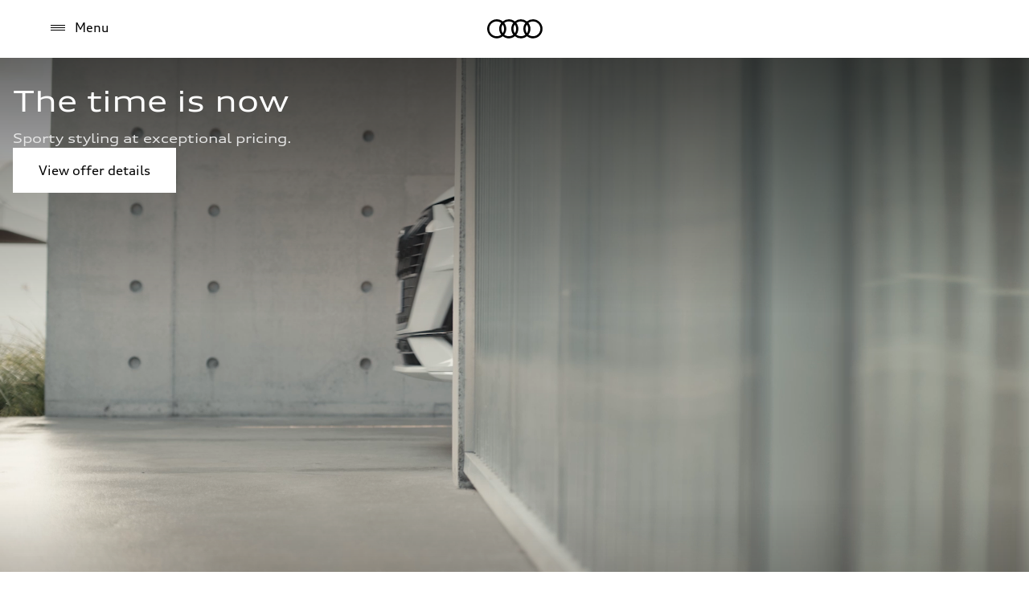

--- FILE ---
content_type: text/html
request_url: https://www.audicentrehobart.com.au/en/
body_size: 40289
content:
<!DOCTYPE html>
  <html lang="en"><head><title>Luxury &amp; Performance Cars | Audi Centre Hobart</title><link rel="icon" type="image/x-icon" href="/assets/favicon/favicon.ico"/><meta charSet="utf-8"/><meta name="viewport" content="width=device-width, initial-scale=1"/><link rel="canonical" href="https://www.audicentrehobart.com.au/en/"/><meta name="description" content="Visit your Audi Centre Hobart today to explore the range of new and used Audi models. Book a test drive or call about service and parts."/><meta name="keywords" content=""/><meta property="og:title" content="Luxury & Performance Cars | Audi Centre Hobart"/><meta property="og:description" content="Visit your Audi Centre Hobart today to explore the range of new and used Audi models. Book a test drive or call about service and parts."/><meta property="og:image" content="https://media.audi.com/is/image/audi/global/assets/model-images/audi_logo_icon_145842.png"/><meta property="og:image:type" content="image/png"/><meta property="og:image:width" content="512"/><meta property="og:image:height" content="512"/><meta property="og:image:alt" content="Audi | Logo Icon - 512x512"/><style>
            @font-face {
                font-weight: 400 700;
                font-family: 'AudiType';
                font-style: normal;
                font-stretch: 100% 130%;
                src: url(/assets/fonts/AudiTypeVF_Lat.woff2) format('woff2-variations');
                font-display: swap;
                unicode-range: U+0000,U+000D,U+0020-007E,U+00A0-0137,U+0139-017E,U+018F,U+0192,U+01C1,U+0218-021B,U+0237,U+0259,U+02C6-02C7,U+02D8-02DD,U+0312,U+0315,U+0326,U+03BC,U+0E3F,U+1E80-1E85,U+1E9E,U+1EF2-1EF3,U+2013-2015,U+2018-201A,U+201C-201E,U+2020-2022,U+2026,U+2030,U+2039-203A,U+2044,U+2070,U+2074-2079,U+2080-2089,U+20A1,U+20A4,U+20A6,U+20A8-20AE,U+20B1-20B2,U+20B4-20B5,U+20BD,U+2113,U+2116-2117,U+2122,U+2126,U+212E,U+2153-215E,U+2190-2193,U+2196-2199,U+2202,U+2206,U+220F,U+2211-2212,U+221A,U+221E,U+222B,U+2248,U+2260,U+2264-2265,U+2300,U+25AA,U+25AF,U+25BA,U+25C0,U+25C6,U+25CA,U+2BA4-2BA7,U+5143,U+5186,U+F8FF,U+FB00-FB04,U+E001-E003,U+F62F-F639;
            }
        
            @font-face {
                font-weight: 400 700;
                font-family: 'AudiType';
                font-style: normal;
                font-stretch: 100% 130%;
                src: url(/assets/fonts/AudiTypeVF_Cyr.woff2) format('woff2-variations');
                font-display: swap;
                unicode-range: U+0400-045F,U+0472-0473,U+0490-0493,U+0496-049D,U+04A0-04A3,U+04AA-04AB,U+04AE-04B3,U+04B6-04BB,U+04C1-04C2,U+04D8-04D9,U+04E2-04E3,U+04E8-04E9,U+04EE-04EF;
            }
        
            @font-face {
                font-weight: 400 700;
                font-family: 'AudiType';
                font-style: normal;
                font-stretch: 100% 130%;
                src: url(/assets/fonts/AudiTypeVF_Grk.woff2) format('woff2-variations');
                font-display: swap;
                unicode-range: U+0384-0386,U+0388-038A,U+038C,U+038E-03A1,U+03A3-03CE,U+0E3F;
            }
        
            @font-face {
                font-family: "audi-iconfont-3.18";
                src: url(/assets/webfonts/icon/audi-iconfont_3.18.woff2) format('woff2-variations');
                font-display: block;
                font-weight: normal;
                font-style: normal;
            }
</style><style type="text/css">body {
  margin: 0;

}

body:has(dialog[open]) {
  overflow: hidden;
}

@font-face {
  font-family: 'AudiType';
  src: url('https://assets.one.audi/assets/fonts/AudiTypeVF.woff2')
    format('woff2-variations');
  font-display: swap;
  font-style: normal;
  font-stretch: 100% 130%;
}

:root {
  --max-content-width: 1920px;
  --page-margin: 16px;

  @media (min-width: 375px) {
    --page-margin: 28px;
  }

  @media (min-width: 768px) {
    --page-margin: 40px;
  }

  @media (min-width: 1024px) {
    --page-margin: 60px;
  }

  @media (min-width: 1440px) {
    --page-margin: 96px;
  }

  @media (min-width: 1920px) {
    --page-margin: 96px;
  }

  --spacing-relative-2xs: 4px;
--spacing-relative-xs: 8px;
--spacing-relative-sm: 12px;
--spacing-relative-md: 16px;
--spacing-relative-lg: 24px;
--spacing-relative-xl: 28px;
--spacing-relative-2xl: 36px;
--spacing-relative-3xl: 40px;
--spacing-relative-4xl: 48px;
--spacing-relative-5xl: 64px;
--spacing-relative-6xl: 80px;
--spacing-relative-7xl: 96px;
--spacing-relative-8xl: 120px;

@media (min-width: 768px) {
--spacing-relative-3xl: 48px;
--spacing-relative-4xl: 64px;
--spacing-relative-5xl: 72px;
--spacing-relative-6xl: 88px;
--spacing-relative-7xl: 104px;
--spacing-relative-8xl: 136px;
}

@media (min-width: 1024px) {
--spacing-relative-2xl: 40px;
--spacing-relative-3xl: 56px;
--spacing-relative-4xl: 72px;
--spacing-relative-5xl: 88px;
--spacing-relative-6xl: 104px;
--spacing-relative-7xl: 128px;
--spacing-relative-8xl: 168px;
}

@media (min-width: 1440px) {
--spacing-relative-xl: 32px;
--spacing-relative-2xl: 56px;
--spacing-relative-3xl: 72px;
--spacing-relative-4xl: 88px;
--spacing-relative-5xl: 104px;
--spacing-relative-6xl: 120px;
--spacing-relative-7xl: 160px;
--spacing-relative-8xl: 216px;
}

@media (min-width: 1920px) {
--spacing-relative-xl: 40px;
--spacing-relative-2xl: 72px;
--spacing-relative-3xl: 88px;
--spacing-relative-4xl: 104px;
--spacing-relative-5xl: 120px;
--spacing-relative-6xl: 136px;
--spacing-relative-7xl: 176px;
--spacing-relative-8xl: 248px;
}

}</style><link rel="preload" as="script" href="https://oneaudi-falcon-integrator.prod.renderer.one.audi/csr/13.2.1/audi-feature-hub-integrator-csr-legacy.js"/><link rel="preload" as="script" href="https://oneaudi-falcon.prod.renderer.one.audi/static/client/client.js"/><meta name="cms-platform" content="falcon" data-tier="publish"/><link rel="preconnect" href="https://onegraph.audi.com"/><meta name="cola-api-url" content="https://onegraph.audi.com/graphql"/><link rel="preconnect" href="https://oneaudi-falcon-i18n-service.prod.renderer.one.audi"/><meta name="i18n-endpoint" content="https://oneaudi-falcon-i18n-service.prod.renderer.one.audi/api/i18n?path=/content/dam/oadd/au/70050/en/configurations/i18n&amp;aemEnvironmentId=p123727-e1214567&amp;aemEnvironmentService=publish&amp;language=en"/><link rel="preconnect" href="https://web-api.audi.com"/><meta name="wag-baseurl" content="https://web-api.audi.com"/><link rel="preconnect" href="https://www.audicentrehobart.com.au"/><meta name="myaudi-auth-proxy" content="https://www.audicentrehobart.com.au/userinfo"/><link rel="preconnect" href="https://web-api.audi.com"/><meta name="vue-agw-endpoint" content="https://web-api.audi.com"/><link rel="preconnect" href="https://oneaudi-falcon-market-context-service.prod.renderer.one.audi"/><script>window.featureServiceConfigs = {"audi-market-context-service":[{"v2":{"apiGatewayUrl":"https://oneaudi-falcon-market-context-service.prod.renderer.one.audi/api/market-context?path=/content/dam/oadd/au/configurations/config---market-context&aemEnvironmentId=p123727-e1214567&aemEnvironmentService=publish"}}],"audi-render-mode-service":[0],"gfa:service-config-provider":[{"gfa":{"i18n":{"id":"i18n","origin":"https://oneaudi-falcon-i18n-service.prod.renderer.one.audi","path":"/api/gfa/v1/i18n","customConfig":{"tenant":"/p123727-e1214567/publish/content/dam/oadd/au/70050/en/configurations/i18n"}},"acs":{"id":"acs","origin":"https://oneaudi-falcon-market-context-service.prod.renderer.one.audi","path":"/api/gfa/v1/acs","customConfig":{"tenant":"/p123727-e1214567/publish/content/dam/oadd/au/70050/configurations/acs"}},"oneshopBff":{"id":"?","origin":"https://www.audicentrehobart.com.au","path":"/"},"oneshopUbff":{"id":"?","origin":"https://www.audicentrehobart.com.au","path":"/"}},"audi":{"falcon-content-api":{"id":"falcon-content-api","origin":"https://www.audicentrehobart.com.au","path":"/api/content"},"falcon-pages-api":{"id":"falcon-pages-api","origin":"https://oneaudi-falcon.prod.renderer.one.audi","path":"/api/content/pages/production/publish"}}}],"audi:envConfigService":[{"templateUrl":"https://env-config.one.audi/config/live/{key}.json"}],"navigation-service":[{"pages":{},"primaryConsumerId":"audi:integrator:csr"}]};</script><meta name="oadd-dealer-id" content="70050"/><meta name="locale-language" content="en"/><meta name="locale-market" content="AU"/><meta name="locale-currency" content="AUD"/><meta name="locale-currencyISOCode" content="AUD"/><meta name="locale-currencyType" content="narrowSymbol"/><meta name="locale-showDecimals" content="false"/><meta name="locale-iso-3166-1-alpha3" content="AUS"/><script type="text/javascript" src="https://tms.audi.com/audi/oadd/Bootstrap.js"></script><script type="x-falcon/tracking-data" id="RENDERER_PARTIAL_DIGITAL_DATA">%7B%22page%22%3A%7B%22pageInfo%22%3A%7B%22contentPath%22%3A%22%2Fcontent%2Fdam%2Foadd%2Fau%2F70050%2Fen%2Findex%22%2C%22language%22%3A%22en%22%2C%22market%22%3A%22AU%22%2C%22pageID%22%3A%22%22%2C%22pageName%22%3A%22Luxury%20%26%20Performance%20Cars%20%7C%20Audi%20Centre%20Hobart%22%2C%22sysEnv%22%3A%22production%22%2C%22breadCrumbs%22%3A%5B%5D%7D%2C%22attributes%22%3A%7B%22applicationVersion%22%3A%221.0.0%22%2C%22implementer%22%3A2%2C%22applicationName%22%3A%22oadd-global-main%22%2C%22site%22%3A%22oadd%22%2C%22architecture%22%3A%22aem%20headless%22%2C%22designName%22%3A%22Alpha%22%2C%22templateName%22%3A%22flexible%22%2C%22templateVersion%22%3A%221.0.0%22%7D%2C%22category%22%3A%7B%22displayType%22%3A%22default%22%2C%22pageType%22%3A%22standardPage%22%7D%7D%2C%22component%22%3A%5B%7B%22componentInfo%22%3A%7B%22componentID%22%3A%22b373ebe8-46bc-4942-b1b9-078ea99a36ba-1%22%2C%22componentName%22%3A%22fa-nemo-header%22%7D%2C%22attributes%22%3A%7B%22version%22%3A%223.3.16%22%2C%22absoluteNumber%22%3A%221%22%7D%7D%2C%7B%22componentInfo%22%3A%7B%22componentID%22%3A%2229e57591-b881-47d1-8655-74a299ab40eb-1%22%2C%22componentName%22%3A%22fa-inpage-navigation%22%7D%2C%22attributes%22%3A%7B%22version%22%3A%221.9.0%22%2C%22absoluteNumber%22%3A%222%22%7D%7D%2C%7B%22componentInfo%22%3A%7B%22componentID%22%3A%225d9c657e-4f06-4861-829e-752bfd4d9b7f-1%22%2C%22componentName%22%3A%22fa-stage%22%7D%2C%22attributes%22%3A%7B%22version%22%3A%221.20.0%22%2C%22absoluteNumber%22%3A%223%22%7D%7D%2C%7B%22componentInfo%22%3A%7B%22componentID%22%3A%224017639b-22e1-46b0-9855-4a09a28a9810-1%22%2C%22componentName%22%3A%22fa-basic-teaser%22%7D%2C%22attributes%22%3A%7B%22version%22%3A%228.16.1%22%2C%22absoluteNumber%22%3A%224%22%7D%7D%2C%7B%22componentInfo%22%3A%7B%22componentID%22%3A%224017639b-22e1-46b0-9855-4a09a28a9810-2%22%2C%22componentName%22%3A%22fa-basic-teaser%22%7D%2C%22attributes%22%3A%7B%22version%22%3A%228.16.1%22%2C%22absoluteNumber%22%3A%225%22%7D%7D%2C%7B%22componentInfo%22%3A%7B%22componentID%22%3A%224017639b-22e1-46b0-9855-4a09a28a9810-3%22%2C%22componentName%22%3A%22fa-basic-teaser%22%7D%2C%22attributes%22%3A%7B%22version%22%3A%228.16.1%22%2C%22absoluteNumber%22%3A%226%22%7D%7D%2C%7B%22componentInfo%22%3A%7B%22componentID%22%3A%224017639b-22e1-46b0-9855-4a09a28a9810-4%22%2C%22componentName%22%3A%22fa-basic-teaser%22%7D%2C%22attributes%22%3A%7B%22version%22%3A%228.16.1%22%2C%22absoluteNumber%22%3A%227%22%7D%7D%2C%7B%22componentInfo%22%3A%7B%22componentID%22%3A%224017639b-22e1-46b0-9855-4a09a28a9810-5%22%2C%22componentName%22%3A%22fa-basic-teaser%22%7D%2C%22attributes%22%3A%7B%22version%22%3A%228.16.1%22%2C%22absoluteNumber%22%3A%228%22%7D%7D%2C%7B%22componentInfo%22%3A%7B%22componentID%22%3A%2227fb1208-8e78-454f-8024-aff551729f85-1%22%2C%22componentName%22%3A%22fa-nar-content-tiles%22%7D%2C%22attributes%22%3A%7B%22version%22%3A%222.3.6%22%2C%22absoluteNumber%22%3A%229%22%7D%7D%2C%7B%22componentInfo%22%3A%7B%22componentID%22%3A%2227fb1208-8e78-454f-8024-aff551729f85-2%22%2C%22componentName%22%3A%22fa-nar-content-tiles%22%7D%2C%22attributes%22%3A%7B%22version%22%3A%222.3.6%22%2C%22absoluteNumber%22%3A%2210%22%7D%7D%2C%7B%22componentInfo%22%3A%7B%22componentID%22%3A%22320519df-93ca-488a-a7d4-4a87b69825e0-1%22%2C%22componentName%22%3A%22fa-nar-secondary-links%22%7D%2C%22attributes%22%3A%7B%22version%22%3A%221.2.3%22%2C%22absoluteNumber%22%3A%2211%22%7D%7D%2C%7B%22componentInfo%22%3A%7B%22componentID%22%3A%229ff0dcbc-2c3f-4416-a6af-e4d2d77101ad-1%22%2C%22componentName%22%3A%22fa-partner-business-card%22%7D%2C%22attributes%22%3A%7B%22version%22%3A%223.5.2%22%2C%22absoluteNumber%22%3A%2212%22%7D%7D%2C%7B%22componentInfo%22%3A%7B%22componentID%22%3A%22714ef286-9206-4edc-b2fa-f8a820abf827-1%22%2C%22componentName%22%3A%22fa-nemo-footer%22%7D%2C%22attributes%22%3A%7B%22version%22%3A%221.25.2%22%2C%22absoluteNumber%22%3A%2213%22%7D%7D%2C%7B%22componentInfo%22%3A%7B%22componentID%22%3A%22a53b4b87-9206-46c5-8e4a-3740d96ec478-1%22%2C%22componentName%22%3A%22fa-footnote-engine%22%7D%2C%22attributes%22%3A%7B%22version%22%3A%222.11.0%22%2C%22absoluteNumber%22%3A%2214%22%7D%7D%5D%2C%22dealer%22%3A%5B%7B%22dealerInfo%22%3A%7B%22dealerID%22%3A%2270050%22%2C%22dealerName%22%3A%22Audi%20Centre%20Hobart%22%7D%7D%5D%7D</script><script type="x-feature-hub/serialized-states">%7B%22page-info-service%22:%22%7B%7D%22,%22cookie-service%22:%22%5B%5D%22,%225d9c657e-4f06-4861-829e-752bfd4d9b7f-1_fa-video-player%22:%22%7B%5C%22translations%5C%22:%7B%7D%7D%22,%229ff0dcbc-2c3f-4416-a6af-e4d2d77101ad-1%22:%22%7B%5C%22content%5C%22:%7B%5C%22partnerID%5C%22:%5C%22AUSA70050%5C%22,%5C%22showVariant%5C%22:%5C%22Show%20selected%20dealer%20info%20(long%20layout)%5C%22,%5C%22headline_headlineTag%5C%22:%5C%22h3%5C%22,%5C%22headline_headlineOrder%5C%22:%5C%222%5C%22,%5C%22variantConfig_contactDetails_displayOpeningHours%5C%22:true,%5C%22variantConfig_contactDetails_displayCtaBar%5C%22:false,%5C%22variantConfig_contactDetails_displayOfficialName%5C%22:true,%5C%22variantConfig_contactDetails_displayPhone%5C%22:true,%5C%22variantConfig_contactDetails_displayEmail%5C%22:true,%5C%22variantConfig_contactDetails_isLinkedToPWS%5C%22:true,%5C%22variantConfig_contactDetails_showMoreInfoLink%5C%22:false,%5C%22variantConfig_contactDetails_hasOuterSpacing%5C%22:false,%5C%22variantConfig_contactDetails_isGoogleMapLink%5C%22:true,%5C%22variantConfig_contactDetails_showJsonLd%5C%22:false,%5C%22variantConfig_contactDetails_showJsonLdAutoDealer%5C%22:false,%5C%22variantConfig_contactDetails_showImage%5C%22:true,%5C%22variantConfig_contactDetails_showServiceList%5C%22:true,%5C%22variantConfig_contactDetails_showSocialMediaLinks%5C%22:false,%5C%22variantConfig_socialMedia%5C%22:%5B%5D,%5C%22variantConfig_ctaBarButtonConfig_0_target%5C%22:%5C%22_self%5C%22,%5C%22variantConfig_ctaBarButtonConfig_1_target%5C%22:%5C%22_self%5C%22,%5C%22pbcPartnerID%5C%22:%5C%22AUSA70050%5C%22,%5C%22pbcShowVariant%5C%22:%5C%22Show%20selected%20dealer%20info%20(long%20layout)%5C%22,%5C%22variantConfigHeadless%5C%22:%7B%5C%22ctaBarButtonConfig%5C%22:%5B%7B%5C%22label%5C%22:%5C%22%5C%22,%5C%22url%5C%22:%5C%22%5C%22,%5C%22variant%5C%22:%5C%22%5C%22,%5C%22target%5C%22:%5C%22_self%5C%22%7D,%7B%5C%22label%5C%22:%5C%22%5C%22,%5C%22url%5C%22:%5C%22%5C%22,%5C%22variant%5C%22:%5C%22%5C%22,%5C%22target%5C%22:%5C%22_self%5C%22%7D%5D,%5C%22socialMedia%5C%22:%5B%5D,%5C%22displayCtaBar%5C%22:false,%5C%22displayEmail%5C%22:true,%5C%22displayOfficialName%5C%22:true,%5C%22displayOpeningHours%5C%22:true,%5C%22displayPhone%5C%22:true,%5C%22hasOuterSpacing%5C%22:false,%5C%22isGoogleMapLink%5C%22:true,%5C%22isLinkedToPWS%5C%22:true,%5C%22showImage%5C%22:true,%5C%22showJsonLd%5C%22:false,%5C%22showJsonLdAutoDealer%5C%22:false,%5C%22showMoreInfoLink%5C%22:false,%5C%22showSocialMediaLinks%5C%22:false,%5C%22showServiceList%5C%22:true%7D,%5C%22headline%5C%22:%7B%5C%22headlineTag%5C%22:%5C%22h3%5C%22,%5C%22headlineOrder%5C%22:%5C%222%5C%22%7D%7D,%5C%22data%5C%22:%7B%5C%22dealerId%5C%22:%5C%22AUSA70050%5C%22,%5C%22name%5C%22:%5C%22Audi%20Centre%20Hobart%5C%22,%5C%22phone%5C%22:%5C%22(03)%206238%203344%5C%22,%5C%22url%5C%22:%5C%22http://www.audicentrehobart.com.au%5C%22,%5C%22email%5C%22:%5C%22audisales@jmc.com.au%5C%22,%5C%22address%5C%22:%5B%5C%22152-170%20Campbell%20Street%5C%22,%5C%22Hobart%207000%5C%22%5D,%5C%22vCardUrl%5C%22:%5C%22https://graphql.pss.audi.com/api/v1/dealers/AUSA70050/vcard%5C%22,%5C%22services%5C%22:%5B%5C%22sales%5C%22,%5C%22service%5C%22,%5C%22service-noagent%5C%22,%5C%22usedcars%5C%22,%5C%22etron%5C%22,%5C%22sales-etron%5C%22,%5C%22service-etron%5C%22,%5C%22service-r8%5C%22,%5C%22sales-rs%5C%22,%5C%22otv%5C%22,%5C%22connect-plug-play%5C%22%5D,%5C%22longitude%5C%22:147.323974609375,%5C%22latitude%5C%22:-42.875457763671875,%5C%22openingHours%5C%22:%7B%5C%22openingHoursNote%5C%22:%5C%22%5C%22,%5C%22departments%5C%22:%5B%7B%5C%22id%5C%22:%5C%220%5C%22,%5C%22departmentName%5C%22:%5C%22Sales%5C%22,%5C%22departmentOpeningHoursNote%5C%22:%5C%22%5C%22,%5C%22openingHours%5C%22:%5B%7B%5C%22id%5C%22:%5C%22monday%5C%22,%5C%22open%5C%22:true,%5C%22timeRanges%5C%22:%5B%7B%5C%22openTime%5C%22:%5C%2208:30:00%5C%22,%5C%22closeTime%5C%22:%5C%2217:30:00%5C%22,%5C%22__typename%5C%22:%5C%22TimeRange%5C%22%7D%5D,%5C%22__typename%5C%22:%5C%22OpeningHours%5C%22%7D,%7B%5C%22id%5C%22:%5C%22tuesday%5C%22,%5C%22open%5C%22:true,%5C%22timeRanges%5C%22:%5B%7B%5C%22openTime%5C%22:%5C%2208:30:00%5C%22,%5C%22closeTime%5C%22:%5C%2217:30:00%5C%22,%5C%22__typename%5C%22:%5C%22TimeRange%5C%22%7D%5D,%5C%22__typename%5C%22:%5C%22OpeningHours%5C%22%7D,%7B%5C%22id%5C%22:%5C%22wednesday%5C%22,%5C%22open%5C%22:true,%5C%22timeRanges%5C%22:%5B%7B%5C%22openTime%5C%22:%5C%2208:30:00%5C%22,%5C%22closeTime%5C%22:%5C%2217:30:00%5C%22,%5C%22__typename%5C%22:%5C%22TimeRange%5C%22%7D%5D,%5C%22__typename%5C%22:%5C%22OpeningHours%5C%22%7D,%7B%5C%22id%5C%22:%5C%22thursday%5C%22,%5C%22open%5C%22:true,%5C%22timeRanges%5C%22:%5B%7B%5C%22openTime%5C%22:%5C%2208:30:00%5C%22,%5C%22closeTime%5C%22:%5C%2217:30:00%5C%22,%5C%22__typename%5C%22:%5C%22TimeRange%5C%22%7D%5D,%5C%22__typename%5C%22:%5C%22OpeningHours%5C%22%7D,%7B%5C%22id%5C%22:%5C%22friday%5C%22,%5C%22open%5C%22:true,%5C%22timeRanges%5C%22:%5B%7B%5C%22openTime%5C%22:%5C%2208:30:00%5C%22,%5C%22closeTime%5C%22:%5C%2217:30:00%5C%22,%5C%22__typename%5C%22:%5C%22TimeRange%5C%22%7D%5D,%5C%22__typename%5C%22:%5C%22OpeningHours%5C%22%7D,%7B%5C%22id%5C%22:%5C%22saturday%5C%22,%5C%22open%5C%22:true,%5C%22timeRanges%5C%22:%5B%7B%5C%22openTime%5C%22:%5C%2209:00:00%5C%22,%5C%22closeTime%5C%22:%5C%2216:00:00%5C%22,%5C%22__typename%5C%22:%5C%22TimeRange%5C%22%7D%5D,%5C%22__typename%5C%22:%5C%22OpeningHours%5C%22%7D,%7B%5C%22id%5C%22:%5C%22sunday%5C%22,%5C%22open%5C%22:false,%5C%22timeRanges%5C%22:%5B%5D,%5C%22__typename%5C%22:%5C%22OpeningHours%5C%22%7D%5D,%5C%22__typename%5C%22:%5C%22Department%5C%22%7D,%7B%5C%22id%5C%22:%5C%221%5C%22,%5C%22departmentName%5C%22:%5C%22Service%5C%22,%5C%22departmentOpeningHoursNote%5C%22:%5C%22%5C%22,%5C%22openingHours%5C%22:%5B%7B%5C%22id%5C%22:%5C%22monday%5C%22,%5C%22open%5C%22:true,%5C%22timeRanges%5C%22:%5B%7B%5C%22openTime%5C%22:%5C%2207:30:00%5C%22,%5C%22closeTime%5C%22:%5C%2218:00:00%5C%22,%5C%22__typename%5C%22:%5C%22TimeRange%5C%22%7D%5D,%5C%22__typename%5C%22:%5C%22OpeningHours%5C%22%7D,%7B%5C%22id%5C%22:%5C%22tuesday%5C%22,%5C%22open%5C%22:true,%5C%22timeRanges%5C%22:%5B%7B%5C%22openTime%5C%22:%5C%2207:30:00%5C%22,%5C%22closeTime%5C%22:%5C%2218:00:00%5C%22,%5C%22__typename%5C%22:%5C%22TimeRange%5C%22%7D%5D,%5C%22__typename%5C%22:%5C%22OpeningHours%5C%22%7D,%7B%5C%22id%5C%22:%5C%22wednesday%5C%22,%5C%22open%5C%22:true,%5C%22timeRanges%5C%22:%5B%7B%5C%22openTime%5C%22:%5C%2207:30:00%5C%22,%5C%22closeTime%5C%22:%5C%2218:00:00%5C%22,%5C%22__typename%5C%22:%5C%22TimeRange%5C%22%7D%5D,%5C%22__typename%5C%22:%5C%22OpeningHours%5C%22%7D,%7B%5C%22id%5C%22:%5C%22thursday%5C%22,%5C%22open%5C%22:true,%5C%22timeRanges%5C%22:%5B%7B%5C%22openTime%5C%22:%5C%2207:30:00%5C%22,%5C%22closeTime%5C%22:%5C%2218:00:00%5C%22,%5C%22__typename%5C%22:%5C%22TimeRange%5C%22%7D%5D,%5C%22__typename%5C%22:%5C%22OpeningHours%5C%22%7D,%7B%5C%22id%5C%22:%5C%22friday%5C%22,%5C%22open%5C%22:true,%5C%22timeRanges%5C%22:%5B%7B%5C%22openTime%5C%22:%5C%2207:30:00%5C%22,%5C%22closeTime%5C%22:%5C%2218:00:00%5C%22,%5C%22__typename%5C%22:%5C%22TimeRange%5C%22%7D%5D,%5C%22__typename%5C%22:%5C%22OpeningHours%5C%22%7D,%7B%5C%22id%5C%22:%5C%22saturday%5C%22,%5C%22open%5C%22:false,%5C%22timeRanges%5C%22:%5B%5D,%5C%22__typename%5C%22:%5C%22OpeningHours%5C%22%7D,%7B%5C%22id%5C%22:%5C%22sunday%5C%22,%5C%22open%5C%22:false,%5C%22timeRanges%5C%22:%5B%5D,%5C%22__typename%5C%22:%5C%22OpeningHours%5C%22%7D%5D,%5C%22__typename%5C%22:%5C%22Department%5C%22%7D,%7B%5C%22id%5C%22:%5C%222%5C%22,%5C%22departmentName%5C%22:%5C%22Parts%5C%22,%5C%22departmentOpeningHoursNote%5C%22:%5C%22%5C%22,%5C%22openingHours%5C%22:%5B%7B%5C%22id%5C%22:%5C%22monday%5C%22,%5C%22open%5C%22:true,%5C%22timeRanges%5C%22:%5B%7B%5C%22openTime%5C%22:%5C%2208:30:00%5C%22,%5C%22closeTime%5C%22:%5C%2217:30:00%5C%22,%5C%22__typename%5C%22:%5C%22TimeRange%5C%22%7D%5D,%5C%22__typename%5C%22:%5C%22OpeningHours%5C%22%7D,%7B%5C%22id%5C%22:%5C%22tuesday%5C%22,%5C%22open%5C%22:true,%5C%22timeRanges%5C%22:%5B%7B%5C%22openTime%5C%22:%5C%2208:30:00%5C%22,%5C%22closeTime%5C%22:%5C%2217:30:00%5C%22,%5C%22__typename%5C%22:%5C%22TimeRange%5C%22%7D%5D,%5C%22__typename%5C%22:%5C%22OpeningHours%5C%22%7D,%7B%5C%22id%5C%22:%5C%22wednesday%5C%22,%5C%22open%5C%22:true,%5C%22timeRanges%5C%22:%5B%7B%5C%22openTime%5C%22:%5C%2208:30:00%5C%22,%5C%22closeTime%5C%22:%5C%2217:30:00%5C%22,%5C%22__typename%5C%22:%5C%22TimeRange%5C%22%7D%5D,%5C%22__typename%5C%22:%5C%22OpeningHours%5C%22%7D,%7B%5C%22id%5C%22:%5C%22thursday%5C%22,%5C%22open%5C%22:true,%5C%22timeRanges%5C%22:%5B%7B%5C%22openTime%5C%22:%5C%2208:30:00%5C%22,%5C%22closeTime%5C%22:%5C%2217:30:00%5C%22,%5C%22__typename%5C%22:%5C%22TimeRange%5C%22%7D%5D,%5C%22__typename%5C%22:%5C%22OpeningHours%5C%22%7D,%7B%5C%22id%5C%22:%5C%22friday%5C%22,%5C%22open%5C%22:true,%5C%22timeRanges%5C%22:%5B%7B%5C%22openTime%5C%22:%5C%2208:30:00%5C%22,%5C%22closeTime%5C%22:%5C%2217:30:00%5C%22,%5C%22__typename%5C%22:%5C%22TimeRange%5C%22%7D%5D,%5C%22__typename%5C%22:%5C%22OpeningHours%5C%22%7D,%7B%5C%22id%5C%22:%5C%22saturday%5C%22,%5C%22open%5C%22:false,%5C%22timeRanges%5C%22:%5B%5D,%5C%22__typename%5C%22:%5C%22OpeningHours%5C%22%7D,%7B%5C%22id%5C%22:%5C%22sunday%5C%22,%5C%22open%5C%22:false,%5C%22timeRanges%5C%22:%5B%5D,%5C%22__typename%5C%22:%5C%22OpeningHours%5C%22%7D%5D,%5C%22__typename%5C%22:%5C%22Department%5C%22%7D,%7B%5C%22id%5C%22:%5C%223%5C%22,%5C%22departmentName%5C%22:%5C%22Trades%5C%22,%5C%22departmentOpeningHoursNote%5C%22:%5C%22%5C%22,%5C%22openingHours%5C%22:%5B%7B%5C%22id%5C%22:%5C%22monday%5C%22,%5C%22open%5C%22:true,%5C%22timeRanges%5C%22:%5B%7B%5C%22openTime%5C%22:%5C%2207:30:00%5C%22,%5C%22closeTime%5C%22:%5C%2217:30:00%5C%22,%5C%22__typename%5C%22:%5C%22TimeRange%5C%22%7D%5D,%5C%22__typename%5C%22:%5C%22OpeningHours%5C%22%7D,%7B%5C%22id%5C%22:%5C%22tuesday%5C%22,%5C%22open%5C%22:true,%5C%22timeRanges%5C%22:%5B%7B%5C%22openTime%5C%22:%5C%2207:30:00%5C%22,%5C%22closeTime%5C%22:%5C%2217:30:00%5C%22,%5C%22__typename%5C%22:%5C%22TimeRange%5C%22%7D%5D,%5C%22__typename%5C%22:%5C%22OpeningHours%5C%22%7D,%7B%5C%22id%5C%22:%5C%22wednesday%5C%22,%5C%22open%5C%22:true,%5C%22timeRanges%5C%22:%5B%7B%5C%22openTime%5C%22:%5C%2207:30:00%5C%22,%5C%22closeTime%5C%22:%5C%2217:30:00%5C%22,%5C%22__typename%5C%22:%5C%22TimeRange%5C%22%7D%5D,%5C%22__typename%5C%22:%5C%22OpeningHours%5C%22%7D,%7B%5C%22id%5C%22:%5C%22thursday%5C%22,%5C%22open%5C%22:true,%5C%22timeRanges%5C%22:%5B%7B%5C%22openTime%5C%22:%5C%2207:30:00%5C%22,%5C%22closeTime%5C%22:%5C%2217:30:00%5C%22,%5C%22__typename%5C%22:%5C%22TimeRange%5C%22%7D%5D,%5C%22__typename%5C%22:%5C%22OpeningHours%5C%22%7D,%7B%5C%22id%5C%22:%5C%22friday%5C%22,%5C%22open%5C%22:true,%5C%22timeRanges%5C%22:%5B%7B%5C%22openTime%5C%22:%5C%2207:30:00%5C%22,%5C%22closeTime%5C%22:%5C%2217:30:00%5C%22,%5C%22__typename%5C%22:%5C%22TimeRange%5C%22%7D%5D,%5C%22__typename%5C%22:%5C%22OpeningHours%5C%22%7D,%7B%5C%22id%5C%22:%5C%22saturday%5C%22,%5C%22open%5C%22:false,%5C%22timeRanges%5C%22:%5B%5D,%5C%22__typename%5C%22:%5C%22OpeningHours%5C%22%7D,%7B%5C%22id%5C%22:%5C%22sunday%5C%22,%5C%22open%5C%22:false,%5C%22timeRanges%5C%22:%5B%5D,%5C%22__typename%5C%22:%5C%22OpeningHours%5C%22%7D%5D,%5C%22__typename%5C%22:%5C%22Department%5C%22%7D%5D,%5C%22__typename%5C%22:%5C%22OpeningHoursRelated%5C%22%7D,%5C%22additionalData%5C%22:%7B%5C%22displayName%5C%22:%5C%22Audi%20Centre%20Hobart%5C%22,%5C%22locationName%5C%22:null,%5C%22locationImage%5C%22:%5C%22https://media.audi.com/is/image/audi/oadd/au/assets/Dealers/pbc-images/1920x1080_hobart_dealer.jpg%5C%22,%5C%22additionalServices%5C%22:null,%5C%22additionalUrl%5C%22:null,%5C%22__typename%5C%22:%5C%22AdditionalPartnerInformation%5C%22%7D,%5C%22__typename%5C%22:%5C%22Dealer%5C%22%7D%7D%22,%22audi:integrator:csr%22:%22%7B%5C%22iconBasePath%5C%22:%5C%22/assets/icons/%5C%22%7D%22%7D</script><script type="x-feature-hub/serialized-onegraph-store">{}</script><script type="x-feature-hub/urls-for-hydration">["https://fa-notifications.cdn.prod.arcade.apps.one.audi/v1.10.2/fh/app.js","https://fa-quick-access-links.cdn.prod.arcade.apps.one.audi/1.1.1/fh/app.js","https://fa-nemo-header.cdn.prod.arcade.apps.one.audi/v3.3.16/fh/app.js","https://fa-inpage-navigation.cdn.prod.arcade.apps.one.audi/v1.9.0/fh/app.js","https://fa-stage.cdn.prod.arcade.apps.one.audi/v1.20.0/fh/app.js","https://fa-basic-teaser.cdn.prod.arcade.apps.one.audi/v8.16.1/fh/app.js","https://fa-nar-content-tiles.cdn.prod.collab.apps.one.audi/v2.3.6/fh/app.js","https://fa-nar-secondary-links.cdn.prod.collab.apps.one.audi/v1.2.3/fh/app.js","https://fa-partner-business-card.cdn.prod.arcade.apps.one.audi/v3.5.2/fh/app.js","https://fa-nemo-footer.cdn.prod.arcade.apps.one.audi/v1.25.2/fh/app.js","https://fa-footnote-engine.cdn.prod.arcade.apps.one.audi/v2.11.0/fh/app.js","https://fa-one-layer.cdn.prod.arcade.apps.one.audi/v5.0.7/fh/app.js","https://fa-video-player.cdn.prod.collab.apps.one.audi/v5.6.0/fh/app.js"]</script><style data-styled="true" data-styled-version="5.1.1">.eiPqnd{display:contents;--easing-611444a:cubic-bezier(0.75,0.02,0.5,1);--fontWeights-normal-611444a:400;--fontWeights-bold-611444a:700;--fontFamily-611444a:AudiType,sans-serif;--colors-base-brand-white-611444a:#ffffff;--colors-base-brand-black-611444a:#000000;--colors-base-brand-progressiveRed-611444a:#f50537;--colors-base-grey-0-611444a:#ffffff;--colors-base-grey-5-611444a:#f2f2f2;--colors-base-grey-10-611444a:#e5e5e5;--colors-base-grey-15-611444a:#d9d9d9;--colors-base-grey-20-611444a:#cccccc;--colors-base-grey-30-611444a:#b3b3b3;--colors-base-grey-40-611444a:#999999;--colors-base-grey-50-611444a:#808080;--colors-base-grey-60-611444a:#666666;--colors-base-grey-70-611444a:#4c4c4c;--colors-base-grey-80-611444a:#333333;--colors-base-grey-90-611444a:#1a1a1a;--colors-base-grey-100-611444a:#000000;--colors-base-signal-green-611444a:#0da20d;--colors-base-signal-red-611444a:#eb0d3f;--colors-base-signal-yellow-611444a:#ffaa00;--colors-base-charging-neonBlue-611444a:#2526fe;--colors-base-charging-neonGreen-611444a:#2526fe;--colors-charging-default-611444a:#0da20d;--colors-charging-intelligent-611444a:#2526fe;--colors-background-level-0-611444a:#ffffff;--colors-background-level-1-611444a:#ffffff;--colors-background-level-2-611444a:#ffffff;--colors-background-level-3-611444a:#f2f2f2;--colors-background-card-611444a:#ffffff;--colors-background-backdrop-strong-611444a:rgba(0,0,0,0.9);--colors-interaction-primary-default-611444a:#000000;--colors-interaction-primary-hover-611444a:#4c4c4c;--colors-interaction-primary-active-611444a:#000000;--colors-interaction-primary-disabled-611444a:#b3b3b3;--colors-interaction-primary-focus-611444a:#000000;--colors-interaction-primary-pressed-611444a:#000000;--colors-interaction-secondary-default-611444a:#666666;--colors-interaction-secondary-hover-611444a:#000000;--colors-interaction-secondary-active-611444a:#000000;--colors-interaction-secondary-filled-611444a:#333333;--colors-interaction-secondary-disabled-611444a:#b3b3b3;--colors-interaction-secondary-focus-611444a:#000000;--colors-interaction-secondary-readonly-611444a:#333333;--colors-interaction-secondary-pressed-611444a:#000000;--colors-interaction-tertiary-default-611444a:#d9d9d9;--colors-interaction-tertiary-hover-611444a:#d9d9d9;--colors-interaction-tertiary-active-611444a:#333333;--colors-interaction-tertiary-disabled-611444a:#d9d9d9;--colors-interaction-label-default-611444a:#333333;--colors-interaction-label-hover-611444a:#000000;--colors-interaction-label-active-611444a:#333333;--colors-interaction-label-filled-611444a:#333333;--colors-interaction-label-disabled-611444a:#b3b3b3;--colors-interaction-label-focus-611444a:#000000;--colors-interaction-label-readonly-611444a:#333333;--colors-interaction-label-pressed-611444a:#000000;--colors-ui-primary-611444a:#000000;--colors-ui-secondary-611444a:#333333;--colors-ui-tertiary-611444a:#666666;--colors-ui-inverted-611444a:#ffffff;--colors-ui-highlight-primary-611444a:#eb0d3f;--colors-ui-highlight-secondary-611444a:#000000;--colors-ui-highlight-tertiary-611444a:rgba(0,0,0,0.05);--colors-ui-divider-611444a:#d9d9d9;--colors-ui-error-611444a:#eb0d3f;--colors-ui-success-611444a:#0da20d;--colors-ui-pending-611444a:#ffaa00;--shadow-background-level-2-611444a:drop-shadow(0 1px 2px rgba(0,0,0,0.1)) drop-shadow(0 2px 6px rgba(0,0,0,0.2));--shadow-background-level-3-611444a:drop-shadow(0 1px 2px rgba(0,0,0,0.1)) drop-shadow(0 2px 6px rgba(0,0,0,0.2));--shadow-background-card-611444a:drop-shadow(0 1px 2px rgba(0,0,0,0.1)) drop-shadow(0 2px 6px rgba(0,0,0,0.2));--typography-order1-fontFamily-611444a:AudiType,sans-serif;--typography-order1-fontStretch-611444a:130%;--typography-order2-fontFamily-611444a:AudiType,sans-serif;--typography-order2-fontStretch-611444a:130%;--typography-order3-fontFamily-611444a:AudiType,sans-serif;--typography-order3-fontStretch-611444a:130%;--typography-order4-fontFamily-611444a:AudiType,sans-serif;--typography-order4-fontStretch-611444a:130%;--typography-display1-fontFamily-611444a:AudiType,sans-serif;--typography-display1-fontStretch-611444a:130%;--typography-display2-fontFamily-611444a:AudiType,sans-serif;--typography-display2-fontStretch-611444a:130%;--typography-copy1-fontFamily-611444a:AudiType,sans-serif;--typography-copy1-fontSize-611444a:16px;--typography-copy1-fontStretch-611444a:105%;--typography-copy1-lineHeight-611444a:24px;--typography-copy2-fontFamily-611444a:AudiType,sans-serif;--typography-copy2-fontSize-611444a:12px;--typography-copy2-fontStretch-611444a:105%;--typography-copy2-lineHeight-611444a:20px;--typography-copy3-fontFamily-611444a:AudiType,sans-serif;--typography-copy3-fontSize-611444a:10px;--typography-copy3-fontStretch-611444a:105%;--typography-copy3-lineHeight-611444a:16px;--space-xxs-611444a:4px;--space-xs-611444a:8px;--space-s-611444a:12px;--space-m-611444a:16px;--space-l-611444a:24px;}/*!sc*/
@media (min-width:0px){.eiPqnd{--typography-order1-fontSize-611444a:28px;--typography-order1-lineHeight-611444a:44px;--typography-order2-fontSize-611444a:24px;--typography-order2-lineHeight-611444a:36px;--typography-order3-fontSize-611444a:20px;--typography-order3-lineHeight-611444a:32px;--typography-order4-fontSize-611444a:16px;--typography-order4-lineHeight-611444a:24px;--typography-display1-fontSize-611444a:40px;--typography-display1-lineHeight-611444a:56px;--typography-display2-fontSize-611444a:36px;--typography-display2-lineHeight-611444a:52px;--space-xl-611444a:28px;--space-xxl-611444a:36px;--space-xxxl-611444a:40px;--space-pageMargin-611444a:16px;}}/*!sc*/
@media (min-width:375px){.eiPqnd{--space-pageMargin-611444a:28px;}}/*!sc*/
@media (min-width:768px){.eiPqnd{--typography-display1-fontSize-611444a:48px;--typography-display1-lineHeight-611444a:68px;--space-xxxl-611444a:48px;--space-pageMargin-611444a:40px;}}/*!sc*/
@media (min-width:1024px){.eiPqnd{--typography-order1-fontSize-611444a:36px;--typography-order1-lineHeight-611444a:52px;--typography-order2-fontSize-611444a:28px;--typography-order2-lineHeight-611444a:44px;--typography-display1-fontSize-611444a:60px;--typography-display1-lineHeight-611444a:84px;--typography-display2-fontSize-611444a:44px;--typography-display2-lineHeight-611444a:64px;--space-xxl-611444a:40px;--space-xxxl-611444a:60px;--space-pageMargin-611444a:60px;}}/*!sc*/
@media (min-width:1440px){.eiPqnd{--typography-order1-fontSize-611444a:40px;--typography-order1-lineHeight-611444a:60px;--typography-order2-fontSize-611444a:32px;--typography-order2-lineHeight-611444a:48px;--typography-order3-fontSize-611444a:24px;--typography-order3-lineHeight-611444a:36px;--typography-order4-fontSize-611444a:18px;--typography-order4-lineHeight-611444a:28px;--typography-display1-fontSize-611444a:72px;--typography-display1-lineHeight-611444a:100px;--typography-display2-fontSize-611444a:52px;--typography-display2-lineHeight-611444a:76px;--space-xl-611444a:32px;--space-xxl-611444a:52px;--space-xxxl-611444a:80px;--space-pageMargin-611444a:96px;}}/*!sc*/
@media (min-width:1920px){.eiPqnd{--typography-order1-fontSize-611444a:44px;--typography-order1-lineHeight-611444a:68px;--typography-order2-fontSize-611444a:36px;--typography-order2-lineHeight-611444a:52px;--typography-order4-fontSize-611444a:20px;--typography-order4-lineHeight-611444a:32px;--typography-display1-fontSize-611444a:84px;--typography-display1-lineHeight-611444a:116px;--typography-display2-fontSize-611444a:60px;--typography-display2-lineHeight-611444a:84px;--space-xl-611444a:44px;--space-xxl-611444a:68px;--space-xxxl-611444a:100px;}}/*!sc*/
data-styled.g152[id="auir-611444a-CustomPropertyProvider-auir-611444a-1lsolf7"]{content:"eiPqnd,"}/*!sc*/
.khfUhZ{-webkit-align-items:center;-webkit-box-align:center;-ms-flex-align:center;align-items:center;display:-webkit-box;display:-webkit-flex;display:-ms-flexbox;display:flex;-webkit-flex-direction:column;-ms-flex-direction:column;flex-direction:column;}/*!sc*/
data-styled.g228[id="FeatureApp__Layout-sc-307d9122-0"]{content:"khfUhZ,"}/*!sc*/
.bmibol{text-align:center;}/*!sc*/
data-styled.g273[id="audi-footnote-engine-container__LoadingWrapper-sc-13feab6e-0"]{content:"bmibol,"}/*!sc*/
@-webkit-keyframes kxLTmt{from{-webkit-transform:rotate(-90deg);-ms-transform:rotate(-90deg);transform:rotate(-90deg);}to{-webkit-transform:rotate(270deg);-ms-transform:rotate(270deg);transform:rotate(270deg);}}/*!sc*/
@keyframes kxLTmt{from{-webkit-transform:rotate(-90deg);-ms-transform:rotate(-90deg);transform:rotate(-90deg);}to{-webkit-transform:rotate(270deg);-ms-transform:rotate(270deg);transform:rotate(270deg);}}/*!sc*/
data-styled.g274[id="sc-keyframes-kxLTmt"]{content:"kxLTmt,"}/*!sc*/
@-webkit-keyframes kteWYl{0%{stroke-dasharray:0px,91.106186954104px;stroke-dashoffset:0px;-webkit-animation-timing-function:ease-in;animation-timing-function:ease-in;}20%{stroke-dasharray:50.61454830783556px,91.106186954104px;stroke-dashoffset:-10.12290966156711px;}100%{stroke-dasharray:50.61454830783556px,91.106186954104px;stroke-dashoffset:-91.106186954104px;}}/*!sc*/
@keyframes kteWYl{0%{stroke-dasharray:0px,91.106186954104px;stroke-dashoffset:0px;-webkit-animation-timing-function:ease-in;animation-timing-function:ease-in;}20%{stroke-dasharray:50.61454830783556px,91.106186954104px;stroke-dashoffset:-10.12290966156711px;}100%{stroke-dasharray:50.61454830783556px,91.106186954104px;stroke-dashoffset:-91.106186954104px;}}/*!sc*/
data-styled.g275[id="sc-keyframes-kteWYl"]{content:"kteWYl,"}/*!sc*/
.gOKiuo{max-height:0;opacity:0;overflow:hidden;}/*!sc*/
@media (min-width:768px){.gOKiuo{background-color:var(--one-footer-color-black);height:auto;margin:0;max-height:initial;opacity:1;}}/*!sc*/
.gOKiuo > ul{padding:calc(var(--one-footer-space-l) - var(--one-footer-space-m) / 2) 0;}/*!sc*/
@media (min-width:768px){.gOKiuo > ul{padding:0;}}/*!sc*/
.gOKiuo > ul > li{padding:0 var(--one-footer-side-spacing);}/*!sc*/
@media (min-width:768px){.gOKiuo > ul > li{padding:0 0 var(--one-footer-space-s);}}/*!sc*/
.gOKiuo > ul > li > a{display:block;padding:calc(var(--one-footer-space-m) / 2) 0;width:100%;}/*!sc*/
@media (min-width:768px){.gOKiuo > ul > li > a{display:inline;padding:0;width:auto;}}/*!sc*/
@media (min-width:768px){.gOKiuo > ul > li:last-of-type{padding:0;}}/*!sc*/
@media (min-width:768px){.gOKiuo{padding:3px;}}/*!sc*/
data-styled.g315[id="links__FooterLinksWrapperStyled-sc-f05537eb-0"]{content:"gOKiuo,"}/*!sc*/
.jhzZXT > ul{display:block;list-style:none;margin:0 0 var(--one-footer-space-xxl) calc(-1 * var(--one-footer-side-spacing));padding:0;width:calc(100% + 2 * var(--one-footer-side-spacing));}/*!sc*/
@media (min-width:768px){.jhzZXT > ul{display:-webkit-box;display:-webkit-flex;display:-ms-flexbox;display:flex;-webkit-flex-flow:row wrap;-ms-flex-flow:row wrap;flex-flow:row wrap;margin:28px auto 28px;width:100%;}}/*!sc*/
.jhzZXT > ul > li{margin-bottom:-1px;}/*!sc*/
@media (min-width:768px){.jhzZXT > ul > li{margin:0 24px 40px 0;padding:0;width:calc(33% - var(--one-footer-space-xl) * 2 / 3);}}/*!sc*/
@media (min-width:1440px){.jhzZXT > ul > li{margin:0 24px 0 0;width:calc(20% - var(--one-footer-space-xl) * 4 / 5);}}/*!sc*/
@media (min-width:768px){.jhzZXT > ul > li:nth-of-type(3n){margin-right:0;}}/*!sc*/
@media (min-width:1440px){.jhzZXT > ul > li:nth-of-type(3n){margin-right:var(--one-footer-space-xl);}}/*!sc*/
@media (min-width:1440px){.jhzZXT > ul > li:nth-of-type(5n){margin-right:0;}}/*!sc*/
.jhzZXT > ul > li:first-of-type{margin-top:calc(var(--one-footer-space-xxxl) - var(--one-footer-space-l));}/*!sc*/
@media (min-width:768px){.jhzZXT > ul > li:first-of-type{margin-top:0;}}/*!sc*/
.jhzZXT > ul > li:last-of-type{margin-bottom:calc(var(--one-footer-space-xxl) - var(--one-footer-space-l));}/*!sc*/
@media (min-width:768px){.jhzZXT > ul > li:last-of-type{margin-bottom:var(--one-footer-space-xxl);}}/*!sc*/
data-styled.g316[id="categories__FooterSitemapStyled-sc-cc7650a2-0"]{content:"jhzZXT,"}/*!sc*/
.bCUnWJ{-webkit-align-content:center;-ms-flex-line-pack:center;align-content:center;border-bottom:1px solid var(--one-footer-neutral-10);border-top:1px solid var(--one-footer-neutral-10);cursor:pointer;padding:0 var(--one-footer-side-spacing);position:relative;width:100%;z-index:2;}/*!sc*/
@media (min-width:768px){.bCUnWJ{border:none;cursor:initial;margin-bottom:24px;padding:0;}}/*!sc*/
.bCUnWJ > .category_label{color:var(--one-footer-color-white);display:-webkit-box;display:-webkit-flex;display:-ms-flexbox;display:flex;-webkit-flex-flow:row nowrap;-ms-flex-flow:row nowrap;flex-flow:row nowrap;-webkit-box-pack:justify;-webkit-justify-content:space-between;-ms-flex-pack:justify;justify-content:space-between;padding:var(--one-footer-space-m) 0;width:100%;}/*!sc*/
@media (min-width:768px){.bCUnWJ > .category_label{padding:0;width:auto;}}/*!sc*/
.bCUnWJ > .category_label > svg{-webkit-flex:none;-ms-flex:none;flex:none;margin:0 0 0 var(--one-footer-space-l);-webkit-transition:-webkit-transform 240ms cubic-bezier(0.75,0.02,0.5,1);-webkit-transition:transform 240ms cubic-bezier(0.75,0.02,0.5,1);transition:transform 240ms cubic-bezier(0.75,0.02,0.5,1);}/*!sc*/
@media (min-width:768px){.bCUnWJ > .category_label > svg{display:none;}}/*!sc*/
.bCUnWJ[data-submenu-open*='true'] svg{-webkit-transform:rotate(-180deg);-ms-transform:rotate(-180deg);transform:rotate(-180deg);}/*!sc*/
.bCUnWJ[data-submenu-open*='true'] + div{background-color:var(--one-footer-neutral-5);height:auto;max-height:2000px;opacity:1;}/*!sc*/
@media (min-width:768px){.bCUnWJ[data-submenu-open*='true'] + div{background-color:var(--one-footer-color-black);}}/*!sc*/
data-styled.g317[id="categories__FooterSitemapCategoryLinkWrapperStyled-sc-cc7650a2-1"]{content:"bCUnWJ,"}/*!sc*/
.dehGlu{-webkit-box-flex:1;-webkit-flex-grow:1;-ms-flex-positive:1;flex-grow:1;margin-right:var(--one-footer-space-xl);}/*!sc*/
.dehGlu .legal-link{color:var(--one-footer-color-white);}/*!sc*/
.dehGlu > ul{display:-webkit-inline-box;display:-webkit-inline-flex;display:-ms-inline-flexbox;display:inline-flex;-webkit-flex-flow:row wrap;-ms-flex-flow:row wrap;flex-flow:row wrap;list-style:none;padding:0;}/*!sc*/
.dehGlu > ul > li:not(:last-child){padding-right:var(--one-footer-space-l);}/*!sc*/
.dehGlu > ul > li > a{display:inline-block;}/*!sc*/
data-styled.g332[id="legal-links__LegalLinksStyledWrapper-sc-6370bcf0-0"]{content:"dehGlu,"}/*!sc*/
.gHdEBI{-webkit-flex-direction:row;-ms-flex-direction:row;flex-direction:row;display:-webkit-box;display:-webkit-flex;display:-ms-flexbox;display:flex;padding-bottom:12px;gap:0;}/*!sc*/
@media (min-width:768px){.gHdEBI{-webkit-box-pack:end;-webkit-justify-content:flex-end;-ms-flex-pack:end;justify-content:flex-end;}}/*!sc*/
data-styled.g348[id="social-media__RightAlignedButtonGroup-sc-1c6bb45f-0"]{content:"gHdEBI,"}/*!sc*/
.bYfAlG{color:var(--one-footer-color-white);-webkit-align-items:center;-webkit-box-align:center;-ms-flex-align:center;align-items:center;display:-webkit-inline-box;display:-webkit-inline-flex;display:-ms-inline-flexbox;display:inline-flex;}/*!sc*/
.bYfAlG > span{color:var(--one-footer-color-white);margin-right:var(--one-footer-space-s);}/*!sc*/
.bYfAlG > svg{-webkit-transform:rotate(180deg);-ms-transform:rotate(180deg);transform:rotate(180deg);}/*!sc*/
data-styled.g349[id="to-top-link__ToTopStyledLink-sc-c6427afd-0"]{content:"bYfAlG,"}/*!sc*/
.kQkCNJ{--one-footer-color-black:hsla(33,0%,0%,1);--one-footer-color-white:hsla(33,0%,100%,1);--one-footer-neutral-5:hsla(33,0%,20%,1);--one-footer-neutral-10:hsla(33,0%,30%,1);--one-footer-neutral-20:hsla(33,0%,40%,1);--one-footer-neutral-70:hsla(33,0%,70%,1);--one-footer-side-spacing:16px;--one-footer-space-xs:var(--spacing-relative-xs);--one-footer-space-s:var(--spacing-relative-sm);--one-footer-space-m:var(--spacing-relative-md);--one-footer-space-l:var(--spacing-relative-lg);--one-footer-space-xl:var(--spacing-relative-xl);--one-footer-space-xxl:var(--spacing-relative-2xl);--one-footer-space-xxxl:var(--spacing-relative-3xl);background:var(--one-footer-color-black);box-sizing:border-box;color:var(--one-footer-color-white);padding:var(--one-footer-space-l) var(--one-footer-side-spacing) var(--one-footer-space-xl);}/*!sc*/
.kQkCNJ .layout{margin-block-start:var(--spacing-relative-lg);-webkit-column-gap:var(--spacing-relative-sm);column-gap:var(--spacing-relative-sm);}/*!sc*/
.kQkCNJ .layout p{display:inline;}/*!sc*/
.kQkCNJ .disclaimer-text{margin-block-start:var(--spacing-relative-lg);}/*!sc*/
.kQkCNJ span#disclaimer-text > a{color:inherit;-webkit-text-decoration:none !important;text-decoration:none !important;font-stretch:105%;font-family:AudiType,sans-serif;font-weight:700;-webkit-transition:250ms cubic-bezier(0.75,0.02,0.5,1);transition:250ms cubic-bezier(0.75,0.02,0.5,1);border-bottom:1px solid var(--one-footer-color-white);cursor:pointer !important;outline:none;}/*!sc*/
.kQkCNJ span#disclaimer-text > a:focus-visible{outline:revert;}/*!sc*/
.kQkCNJ .copyrightText{color:hsla(33,0%,90%,1);margin-inline-end:var(--one-footer-space-xxl);}/*!sc*/
@media (min-width:375px){.kQkCNJ{--one-footer-side-spacing:28px;}}/*!sc*/
@media (min-width:768px){.kQkCNJ{--one-footer-side-spacing:40px;}}/*!sc*/
@media (min-width:1024px){.kQkCNJ{--one-footer-side-spacing:60px;}}/*!sc*/
@media (min-width:1440px){.kQkCNJ{--one-footer-side-spacing:96px;}}/*!sc*/
@media (min-width:1920px){.kQkCNJ{--one-footer-side-spacing:calc((100% - 1728px) / 2);}}/*!sc*/
.kQkCNJ *,.kQkCNJ *::after,.kQkCNJ *::before{box-sizing:border-box;}/*!sc*/
.kQkCNJ a,.kQkCNJ select,.kQkCNJ span{cursor:pointer;-webkit-text-decoration:none;text-decoration:none;}/*!sc*/
.kQkCNJ a:hover,.kQkCNJ select:hover,.kQkCNJ a:hover span{color:var(--one-footer-neutral-70);}/*!sc*/
.kQkCNJ a:focus-visible,.kQkCNJ select:focus-visible{outline:var(--one-footer-neutral-20) auto 1px;}/*!sc*/
.kQkCNJ [data-is-overview-link='true']{display:none !important;}/*!sc*/
data-styled.g350[id="audi-footer__OneFooterStyled-sc-de930cc5-0"]{content:"kQkCNJ,"}/*!sc*/
.NiKcf{display:-webkit-box;display:-webkit-flex;display:-ms-flexbox;display:flex;-webkit-flex-wrap:wrap;-ms-flex-wrap:wrap;flex-wrap:wrap;-webkit-box-pack:end;-webkit-justify-content:flex-end;-ms-flex-pack:end;justify-content:flex-end;}/*!sc*/
data-styled.g351[id="audi-footer__OneFooterStyledToolbar-sc-de930cc5-1"]{content:"NiKcf,"}/*!sc*/
.HLKBW{display:-webkit-box;display:-webkit-flex;display:-ms-flexbox;display:flex;-webkit-flex-wrap:wrap;-ms-flex-wrap:wrap;flex-wrap:wrap;-webkit-box-pack:justify;-webkit-justify-content:space-between;-ms-flex-pack:justify;justify-content:space-between;-webkit-align-items:center;-webkit-box-align:center;-ms-flex-align:center;align-items:center;margin:24px 0 0;}/*!sc*/
@media (min-width:768px){.HLKBW{margin:0;padding:var(--one-footer-space-l) 0 0;}}/*!sc*/
data-styled.g352[id="audi-footer__OneFooterStyledToolbarBorderTop-sc-de930cc5-2"]{content:"HLKBW,"}/*!sc*/
.cgCWpz{color:var(--one-footer-color-white);display:inline;}/*!sc*/
data-styled.g354[id="audi-footer__TextNoCursor-sc-de930cc5-4"]{content:"cgCWpz,"}/*!sc*/
.fUUdSN{background-color:var(--one-header-color-white);line-height:0;margin-bottom:var(--one-header-space-l);margin-left:auto;margin-right:auto;margin-top:var(--one-header-space-l);opacity:1;pointer-events:auto;text-align:center;-webkit-transition:opacity 180ms cubic-bezier(0.75,0.02,0.5,1);transition:opacity 180ms cubic-bezier(0.75,0.02,0.5,1);}/*!sc*/
@media (min-width:1440px){.fUUdSN{-webkit-box-flex:0;-webkit-flex-grow:0;-ms-flex-positive:0;flex-grow:0;margin-left:0;margin-right:var(--one-header-space-xl);opacity:1;pointer-events:auto;-webkit-transition:none;transition:none;}}/*!sc*/
.fUUdSN a{display:inline-block;}/*!sc*/
.fUUdSN a svg{height:var(--audi-rings-logo-height);width:var(--audi-rings-logo-width);}/*!sc*/
.fUUdSN a strong{-webkit-clip:rect(1px,1px,1px,1px);clip:rect(1px,1px,1px,1px);height:1px;overflow:hidden;position:absolute;width:1px;}/*!sc*/
@media (min-width:1440px){.fUUdSN{margin-left:auto;}}/*!sc*/
data-styled.g403[id="AudiHeaderLogo__HeaderStyledLogo-sc-b7c4b9ff-0"]{content:"fUUdSN,"}/*!sc*/
.kImMZg{display:none;-webkit-flex-shrink:0;-ms-flex-negative:0;flex-shrink:0;-webkit-order:-1;-ms-flex-order:-1;order:-1;position:relative;width:33%;}/*!sc*/
@media (min-width:1440px){.kImMZg{display:none;}}/*!sc*/
.kImMZg button{background-color:transparent;border:0 none;cursor:pointer;display:-webkit-box;display:-webkit-flex;display:-ms-flexbox;display:flex;font-size:1em;margin:var(--one-header-space-l) 0;-webkit-order:1;-ms-flex-order:1;order:1;padding:0;text-align:left;}/*!sc*/
data-styled.g404[id="AudiHeaderMenuButton__HeaderStyledMenuButtonWrapper-sc-5e973789-0"]{content:"kImMZg,"}/*!sc*/
.dEzOyS{height:18px;margin:1px var(--one-header-space-s) 3px 3px;position:relative;width:18px;}/*!sc*/
data-styled.g405[id="AudiHeaderMenuButton__StyledMenuButtonIcon-sc-5e973789-1"]{content:"dEzOyS,"}/*!sc*/
.fcJjjr{background-color:var(--one-header-color-black);height:1px;left:0;-webkit-animation:ddnrwa 420ms;animation:ddnrwa 420ms;position:absolute;right:0;top:6px;}/*!sc*/
data-styled.g406[id="AudiHeaderMenuButton__StyledMenuButtonIconTopLine-sc-5e973789-2"]{content:"fcJjjr,"}/*!sc*/
.gqjWlQ{background-color:var(--one-header-color-black);height:1px;left:0;-webkit-animation:jsLHVu 240ms;animation:jsLHVu 240ms;position:absolute;right:0;top:9px;}/*!sc*/
data-styled.g407[id="AudiHeaderMenuButton__StyledMenuButtonIconMiddleLine-sc-5e973789-3"]{content:"gqjWlQ,"}/*!sc*/
.hhxSzU{background-color:var(--one-header-color-black);height:1px;left:0;-webkit-animation:lmBKsv 240ms;animation:lmBKsv 240ms;position:absolute;right:0;top:9px;}/*!sc*/
data-styled.g408[id="AudiHeaderMenuButton__StyledMenuButtonIconMiddleSecondLine-sc-5e973789-4"]{content:"hhxSzU,"}/*!sc*/
.daANuQ{background-color:var(--one-header-color-black);height:1px;left:0;-webkit-animation:iejKxC 420ms;animation:iejKxC 420ms;position:absolute;right:0;top:12px;}/*!sc*/
data-styled.g409[id="AudiHeaderMenuButton__StyledMenuButtonIconBottomLine-sc-5e973789-5"]{content:"daANuQ,"}/*!sc*/
.kcRQJQ{color:var(--one-header-color-black);font-family:AudiType,sans-serif;font-size:16px;font-stretch:normal;line-height:20px;}/*!sc*/
.kcRQJQ:hover{color:var(hsla(33,0%,30%,1));}/*!sc*/
data-styled.g410[id="AudiHeaderMenuButton__StyledMenuButtonText-sc-5e973789-6"]{content:"kcRQJQ,"}/*!sc*/
.jnUXUP{background-color:hsla(33,0%,100%,1);display:block;visibility:hidden;height:0;left:0;opacity:1;overflow-x:hidden;overflow-y:hidden;position:absolute;top:var(--one-header-height);-webkit-transition:height 420ms cubic-bezier(0.75,0.02,0.5,1),visibility 420ms 420ms cubic-bezier(0.75,0.02,0.5,1);transition:height 420ms cubic-bezier(0.75,0.02,0.5,1),visibility 420ms 420ms cubic-bezier(0.75,0.02,0.5,1);width:100%;z-index:1;}/*!sc*/
@media (min-width:1440px){.jnUXUP{height:var(--one-header-height);overflow:initial;position:static;top:0;z-index:1;}}/*!sc*/
@media (min-width:1024px){.jnUXUP{visibility:visible;}}/*!sc*/
data-styled.g412[id="AudiHeaderNavStyles__HeaderStyledNavWrapper-sc-dcff714d-0"]{content:"jnUXUP,"}/*!sc*/
.ivwAYN{height:auto;opacity:0;padding:calc(var(--one-header-space-xxl) - var(--one-header-space-l) / 2) var(--one-header-side-spacing);-webkit-transform:scaleY(0);-ms-transform:scaleY(0);transform:scaleY(0);-webkit-transform-origin:top;-ms-transform-origin:top;transform-origin:top;-webkit-transition:opacity cubic-bezier(0.75,0.02,0.5,1) 180ms,-webkit-transform cubic-bezier(0.75,0.02,0.5,1) 420ms;-webkit-transition:opacity cubic-bezier(0.75,0.02,0.5,1) 180ms,transform cubic-bezier(0.75,0.02,0.5,1) 420ms;transition:opacity cubic-bezier(0.75,0.02,0.5,1) 180ms,transform cubic-bezier(0.75,0.02,0.5,1) 420ms;}/*!sc*/
@media (min-width:1440px){.ivwAYN{display:-webkit-box;display:-webkit-flex;display:-ms-flexbox;display:flex;-webkit-flex-wrap:nowrap;-ms-flex-wrap:nowrap;flex-wrap:nowrap;height:auto;margin-right:var(--one-header-space-xl);opacity:1;padding:0;position:static;top:0;-webkit-transform:none;-ms-transform:none;transform:none;-webkit-transition:none;transition:none;z-index:1;}}/*!sc*/
data-styled.g413[id="AudiHeaderNavStyles__HeaderStyledNav-sc-dcff714d-1"]{content:"ivwAYN,"}/*!sc*/
@media (min-width:1440px){.gypwfZ{background-color:var(--one-header-color-black);display:block;height:2px;left:0;opacity:0;position:absolute;top: calc(2 * var(--one-header-space-l));-webkit-transition:left 120ms cubic-bezier(0.75,0.02,0.5,1), width 120ms cubic-bezier(0.75,0.02,0.5,1), opacity 120ms;transition:left 120ms cubic-bezier(0.75,0.02,0.5,1), width 120ms cubic-bezier(0.75,0.02,0.5,1), opacity 120ms;width:0;}}/*!sc*/
data-styled.g414[id="AudiHeaderActiveBar__HeaderStyledActiveBar-sc-42940997-0"]{content:"gypwfZ,"}/*!sc*/
.jFCvCW{display:block;padding:calc(var(--one-header-space-l) / 2) 0;}/*!sc*/
@media (min-width:1440px){.jFCvCW{margin:var(--one-header-space-l) var(--one-header-space-l) 0 0;padding:0;}}/*!sc*/
.jFCvCW:last-of-type{margin-right:0;}/*!sc*/
data-styled.g415[id="AudiHeaderNavItemStyles__HeaderStyledNavItem-sc-99289219-0"]{content:"jFCvCW,"}/*!sc*/
.dOdTUx{font-family:AudiType,sans-serif;font-size:16px;font-stretch:normal;line-height:20px;color:hsla(33,0%,40%,1);display:-webkit-box;display:-webkit-flex;display:-ms-flexbox;display:flex;-webkit-flex-flow:row nowrap;-ms-flex-flow:row nowrap;flex-flow:row nowrap;-webkit-text-decoration:none;text-decoration:none;}/*!sc*/
.dOdTUx:hover{color:var(hsla(33,0%,30%,1));}/*!sc*/
.dOdTUx:hover,.dOdTUx:active,.dOdTUx:focus{color:var(--one-header-color-black);}/*!sc*/
.dOdTUx.top-active{color:var(--one-header-color-black);}/*!sc*/
.dOdTUx > svg{height:24px;width:24px;}/*!sc*/
@media (min-width:1440px){.dOdTUx > svg{display:none;}}/*!sc*/
data-styled.g416[id="AudiHeaderNavItemStyles__HeaderStyledNavItemLink-sc-99289219-1"]{content:"dOdTUx,"}/*!sc*/
.cYWLyi{-webkit-backface-visibility:hidden;backface-visibility:hidden;background-color:var(--one-header-color-white);bottom:0;display:block;visibility:hidden;height:0;left:0;overflow-y:hidden;padding:0 var(--one-header-side-spacing);position:absolute;right:0;top:0;-webkit-transform:translateX(100%) scaleY(1);-ms-transform:translateX(100%) scaleY(1);transform:translateX(100%) scaleY(1);-webkit-transition:-webkit-transform cubic-bezier(0.75,0.02,0.5,1) 420ms,height cubic-bezier(0.75,0.02,0.5,1) 420ms;-webkit-transition:transform cubic-bezier(0.75,0.02,0.5,1) 420ms,height cubic-bezier(0.75,0.02,0.5,1) 420ms;transition:transform cubic-bezier(0.75,0.02,0.5,1) 420ms,height cubic-bezier(0.75,0.02,0.5,1) 420ms;}/*!sc*/
@media (min-width:1440px){.cYWLyi{bottom:initial;height:0;max-height:0;opacity:0;overflow:hidden;overflow-y:initial;padding:0 var(--one-header-side-spacing) 0 var(--one-header-flyout-left-spacing);top:72px;-webkit-transform:none;-ms-transform:none;transform:none;-webkit-transition:max-height 420ms cubic-bezier(0.75,0.02,0.5,1),opacity 180ms cubic-bezier(0.75,0.02,0.5,1);transition:max-height 420ms cubic-bezier(0.75,0.02,0.5,1),opacity 180ms cubic-bezier(0.75,0.02,0.5,1);z-index:-1;}}/*!sc*/
data-styled.g417[id="AudiHeaderSubNavStyles__HeaderStyledSubNav-sc-d6a015c9-0"]{content:"cYWLyi,"}/*!sc*/
.fBxXXi{-webkit-align-items:center;-webkit-box-align:center;-ms-flex-align:center;align-items:center;background-color:var(--one-header-color-white);border:none;border-bottom:1px solid #ccc;color:var(--one-header-color-black);cursor:pointer;display:-webkit-box;display:-webkit-flex;display:-ms-flexbox;display:flex;-webkit-flex-flow:row nowrap;-ms-flex-flow:row nowrap;flex-flow:row nowrap;font-size:1em;font-family:AudiType,sans-serif;font-size:16px;font-stretch:normal;line-height:20px;padding:var(--one-header-space-xl) 0 var(--one-header-space-m) 0;width:100%;}/*!sc*/
.fBxXXi:hover{color:var(hsla(33,0%,30%,1));}/*!sc*/
@media (min-width:1440px){.fBxXXi{display:none;}}/*!sc*/
.fBxXXi:hover,.fBxXXi:active,.fBxXXi:focus{color:var(--one-header-color-black);}/*!sc*/
.fBxXXi svg{height:24px;margin-right:var(--one-header-space-s);-webkit-transform:scaleX(-1);-ms-transform:scaleX(-1);transform:scaleX(-1);width:24px;}/*!sc*/
data-styled.g418[id="AudiHeaderSubNavStyles__HeaderStyledSubNavButton-sc-d6a015c9-1"]{content:"fBxXXi,"}/*!sc*/
.dmDhbt{background-color:var(--one-header-color-white);display:-webkit-box;display:-webkit-flex;display:-ms-flexbox;display:flex;margin:var(--one-header-space-xl) 0 0 0;overflow:visible;}/*!sc*/
@media (min-width:320px){.dmDhbt{-webkit-flex-direction:column;-ms-flex-direction:column;flex-direction:column;}}/*!sc*/
@media (min-width:768px){.dmDhbt{-webkit-flex-direction:row;-ms-flex-direction:row;flex-direction:row;-webkit-box-pack:justify;-webkit-justify-content:space-between;-ms-flex-pack:justify;justify-content:space-between;}}/*!sc*/
@media (min-width:1440px){.dmDhbt{margin:var(--one-header-space-xxl) 0 0 0;}}/*!sc*/
data-styled.g419[id="AudiHeaderSubNavStyles__HeaderStyledSubNavTeaserWrapper-sc-d6a015c9-2"]{content:"dmDhbt,"}/*!sc*/
.kLKpnv{margin:0 0 var(--one-header-space-xxxl);}/*!sc*/
@media (min-width:768px){.kLKpnv{margin-right:var(--one-header-space-xl);}}/*!sc*/
@media (min-width:1440px){.kLKpnv{-webkit-column-count:2;column-count:2;-webkit-column-gap:var(--one-header-space-xxl);column-gap:var(--one-header-space-xxl);}}/*!sc*/
@media (min-width:1920px){.kLKpnv{-webkit-column-count:3;column-count:3;}}/*!sc*/
data-styled.g420[id="AudiHeaderSubNavStyles__HeaderStyledSubNavListContainer-sc-d6a015c9-3"]{content:"kLKpnv,"}/*!sc*/
.jkhlYz{list-style:none;margin:0;opacity:1;padding:0;}/*!sc*/
@media (min-width:320px){.jkhlYz{width:100%;}}/*!sc*/
@media (min-width:1440px){.jkhlYz{width:320px;}}/*!sc*/
data-styled.g421[id="AudiHeaderSubNavStyles__HeaderStyledSubNavList-sc-d6a015c9-4"]{content:"jkhlYz,"}/*!sc*/
.jDZPhr{margin-bottom:var(--one-header-space-l);}/*!sc*/
.jDZPhr:last-of-type{margin-bottom:0;}/*!sc*/
data-styled.g422[id="AudiHeaderSubNavListItem__HeaderStyledSubNavListItem-sc-8ca479f8-0"]{content:"jDZPhr,"}/*!sc*/
.gprOpG{font-family:AudiType,sans-serif;font-size:16px;font-stretch:normal;line-height:20px;color:hsla(33,0%,40%,1);-webkit-text-decoration:none;text-decoration:none;}/*!sc*/
.gprOpG:hover{color:var(hsla(33,0%,30%,1));}/*!sc*/
.gprOpG:hover,.gprOpG:active,.gprOpG:focus{color:var(--one-header-color-black);}/*!sc*/
data-styled.g423[id="AudiHeaderSubNavListItem__HeaderStyledSubNavListItemLink-sc-8ca479f8-1"]{content:"gprOpG,"}/*!sc*/
.dkuKA-d{margin-bottom:var(--one-header-space-xxxl);overflow:hidden;width:100%;}/*!sc*/
@media (min-width:768px){.dkuKA-d{max-width:432px;width:50%;}}/*!sc*/
@media (min-width:1440px){.dkuKA-d{width:30vw;}}/*!sc*/
data-styled.g424[id="AudiHeaderTeaser__HeaderStyledTeaserImageContainer-sc-269d910-0"]{content:"dkuKA-d,"}/*!sc*/
.cFbtof{display:block;height:0;opacity:1;padding-bottom:56.25%;border-radius:0;}/*!sc*/
data-styled.g425[id="AudiHeaderTeaser__HeaderStyledTeaserImage-sc-269d910-1"]{content:"cFbtof,"}/*!sc*/
.bUfgFa{opacity:0;-webkit-transition:opacity cubic-bezier(0.75,0.02,0.5,1) 300ms 120ms;transition:opacity cubic-bezier(0.75,0.02,0.5,1) 300ms 120ms;z-index:1;}/*!sc*/
.bUfgFa::after{background-image:linear-gradient(to bottom,transparent,transparent 70%,#000 100%);bottom:0;content:'';display:block;height:100%;opacity:0.7;position:absolute;width:100%;}/*!sc*/
data-styled.g426[id="AudiHeaderTeaser__HeaderStyledTeaserImageShadow-sc-269d910-2"]{content:"bUfgFa,"}/*!sc*/
.iLZSQw{overflow:hidden;position:relative;}/*!sc*/
data-styled.g427[id="AudiHeaderTeaser__HeaderStyledTeaserImageContainerInner-sc-269d910-3"]{content:"iLZSQw,"}/*!sc*/
.jQRJwL{display:none;margin:var(--one-header-space-l) 0;}/*!sc*/
@media (min-width:1440px){.jQRJwL{display:block;margin-right:var(--one-header-space-s);}}/*!sc*/
.jQRJwL button{background-color:transparent;border:none;cursor:pointer;display:-webkit-box;display:-webkit-flex;display:-ms-flexbox;display:flex;padding:0;}/*!sc*/
.jQRJwL button:focus{outline:none;}/*!sc*/
.jQRJwL button:focus-visible{outline:auto;}/*!sc*/
.jQRJwL button svg{color:var(--one-header-color-black);height:24px;width:24px;}/*!sc*/
data-styled.g431[id="AudiHeaderSearchButton__HeaderStyledSearchButton-sc-e5886041-0"]{content:"jQRJwL,"}/*!sc*/
.QIWtU{--one-header-color-canvas-default:hsla(33,0%,100%,1);--one-header-color-black:hsla(33,0%,0%,1);--one-header-color-white:hsla(33,0%,100%,1);--one-header-color-grey:hsla(33,0%,70%,1);--one-header-color-grey-light:hsla(33,0%,90%,1);--one-header-color-link:hsla(33,0%,40%,1);--one-header-color-hover:hsla(33,0%,30%,1);--one-header-color-red-rhombus:#FD2C4EFF;--one-header-color-transparent:'transparent';--one-header-height:72px;--audi-rings-logo-height:24px;--audi-rings-logo-width:69px;--one-header-space-xs:var(--spacing-relative-xs);--one-header-space-s:var(--spacing-relative-sm);--one-header-space-m:var(--spacing-relative-md);--one-header-space-l:var(--spacing-relative-lg);--one-header-space-xl:var(--spacing-relative-xl);--one-header-space-xxl:var(--spacing-relative-2xl);--one-header-space-xxxl:var(--spacing-relative-4xl);--one-header-side-spacing:16px;--one-header-alpha-menu-top-spacing:26px;--one-header-flyout-left-spacing:calc( var(--one-header-side-spacing) + var(--audi-rings-logo-width) + var(--one-header-space-xl) );box-sizing:border-box;display:block;font-size:10px;position:relative;touch-action:manipulation;width:100%;z-index:100;}/*!sc*/
@media (min-width:375px){.QIWtU{--one-header-side-spacing:28px;}}/*!sc*/
@media (min-width:768px){.QIWtU{--one-header-side-spacing:40px;}}/*!sc*/
@media (min-width:1024px){.QIWtU{--one-header-side-spacing:60px;}}/*!sc*/
@media (min-width:1440px){.QIWtU{--one-header-side-spacing:96px;}}/*!sc*/
@media (min-width:1920px){.QIWtU{--one-header-side-spacing:calc((100% - 1728px) / 2);}}/*!sc*/
.QIWtU *,.QIWtU *::after,.QIWtU *::before{box-sizing:border-box;}/*!sc*/
data-styled.g438[id="AudiHeaderStyles__HeaderStyled-sc-11bffa3a-0"]{content:"QIWtU,"}/*!sc*/
.ivwtcF{background-color:hsla(33,0%,100%,1);display:-webkit-box;display:-webkit-flex;display:-ms-flexbox;display:flex;height:var(--one-header-height);padding:0 var(--one-header-side-spacing);position:relative;z-index:100;}/*!sc*/
@media (min-width:1440px){.ivwtcF{-webkit-flex-wrap:nowrap;-ms-flex-wrap:nowrap;flex-wrap:nowrap;max-width:100%;overflow:initial;z-index:1;}}/*!sc*/
data-styled.g439[id="AudiHeaderStyles__HeaderStyledWrapper-sc-11bffa3a-1"]{content:"ivwtcF,"}/*!sc*/
.dAUtYa{background-color:var(--one-header-color-white);display:-webkit-box;display:-webkit-flex;display:-ms-flexbox;display:flex;-webkit-flex-shrink:0;-ms-flex-negative:0;flex-shrink:0;-webkit-box-pack:end;-webkit-justify-content:flex-end;-ms-flex-pack:end;justify-content:flex-end;opacity:0;-webkit-transition:opacity cubic-bezier(0.75,0.02,0.5,1) 240ms 660ms;transition:opacity cubic-bezier(0.75,0.02,0.5,1) 240ms 660ms;width:0px;}/*!sc*/
@media (min-width:1440px){.dAUtYa{-webkit-flex-shrink:unset;-ms-flex-negative:unset;flex-shrink:unset;}}/*!sc*/
data-styled.g441[id="AudiHeaderStyles__HeaderStyledUserActionWrapper-sc-11bffa3a-3"]{content:"dAUtYa,"}/*!sc*/
.u-header-reset{margin:0;padding:0;}/*!sc*/
.u-header-expanded{overflow:hidden;}/*!sc*/
.u-header-visually-hidden{-webkit-clip:rect(1px,1px,1px,1px);clip:rect(1px,1px,1px,1px);height:1px;overflow:hidden;position:absolute;width:1px;}/*!sc*/
.u-header-nemo-fullwidth-patch{display:none;height:72px;}/*!sc*/
data-styled.g468[id="sc-global-euUREC1"]{content:"sc-global-euUREC1,"}/*!sc*/
@-webkit-keyframes ddnrwa{0%{opacity:0;-webkit-transform:translateY(3px);-ms-transform:translateY(3px);transform:translateY(3px);}50%{opacity:0;-webkit-transform:translateY(3px);-ms-transform:translateY(3px);transform:translateY(3px);}100%{opacity:1;-webkit-transform:translateY(0);-ms-transform:translateY(0);transform:translateY(0);}}/*!sc*/
@keyframes ddnrwa{0%{opacity:0;-webkit-transform:translateY(3px);-ms-transform:translateY(3px);transform:translateY(3px);}50%{opacity:0;-webkit-transform:translateY(3px);-ms-transform:translateY(3px);transform:translateY(3px);}100%{opacity:1;-webkit-transform:translateY(0);-ms-transform:translateY(0);transform:translateY(0);}}/*!sc*/
data-styled.g469[id="sc-keyframes-ddnrwa"]{content:"ddnrwa,"}/*!sc*/
@-webkit-keyframes jsLHVu{0%{-webkit-transform:rotate(45deg);-ms-transform:rotate(45deg);transform:rotate(45deg);}50%{-webkit-transform:rotate(0deg);-ms-transform:rotate(0deg);transform:rotate(0deg);}100%{-webkit-transform:rotate(0deg);-ms-transform:rotate(0deg);transform:rotate(0deg);}}/*!sc*/
@keyframes jsLHVu{0%{-webkit-transform:rotate(45deg);-ms-transform:rotate(45deg);transform:rotate(45deg);}50%{-webkit-transform:rotate(0deg);-ms-transform:rotate(0deg);transform:rotate(0deg);}100%{-webkit-transform:rotate(0deg);-ms-transform:rotate(0deg);transform:rotate(0deg);}}/*!sc*/
data-styled.g470[id="sc-keyframes-jsLHVu"]{content:"jsLHVu,"}/*!sc*/
@-webkit-keyframes lmBKsv{0%{-webkit-transform:rotate(-45deg);-ms-transform:rotate(-45deg);transform:rotate(-45deg);}50%{-webkit-transform:rotate(0deg);-ms-transform:rotate(0deg);transform:rotate(0deg);}100%{-webkit-transform:rotate(0deg);-ms-transform:rotate(0deg);transform:rotate(0deg);}}/*!sc*/
@keyframes lmBKsv{0%{-webkit-transform:rotate(-45deg);-ms-transform:rotate(-45deg);transform:rotate(-45deg);}50%{-webkit-transform:rotate(0deg);-ms-transform:rotate(0deg);transform:rotate(0deg);}100%{-webkit-transform:rotate(0deg);-ms-transform:rotate(0deg);transform:rotate(0deg);}}/*!sc*/
data-styled.g471[id="sc-keyframes-lmBKsv"]{content:"lmBKsv,"}/*!sc*/
@-webkit-keyframes iejKxC{0%{opacity:0;-webkit-transform:translateY(-3px);-ms-transform:translateY(-3px);transform:translateY(-3px);}50%{opacity:0;-webkit-transform:translateY(-3px);-ms-transform:translateY(-3px);transform:translateY(-3px);}100%{opacity:1;-webkit-transform:translateY(0);-ms-transform:translateY(0);transform:translateY(0);}}/*!sc*/
@keyframes iejKxC{0%{opacity:0;-webkit-transform:translateY(-3px);-ms-transform:translateY(-3px);transform:translateY(-3px);}50%{opacity:0;-webkit-transform:translateY(-3px);-ms-transform:translateY(-3px);transform:translateY(-3px);}100%{opacity:1;-webkit-transform:translateY(0);-ms-transform:translateY(0);transform:translateY(0);}}/*!sc*/
data-styled.g472[id="sc-keyframes-iejKxC"]{content:"iejKxC,"}/*!sc*/
.dEsMbM{color:inherit;}/*!sc*/
data-styled.g880[id="sc-plVZC"]{content:"dEsMbM,"}/*!sc*/
.gwsuVh{font-family:AudiType,sans-serif;-webkit-letter-spacing:0px;-moz-letter-spacing:0px;-ms-letter-spacing:0px;letter-spacing:0px;font-weight:400;-webkit-text-decoration:none;text-decoration:none;font-size:16px;line-height:24px;font-stretch:105%;-webkit-transition-timing-function:cubic-bezier(0.75,0.02,0.5,1);transition-timing-function:cubic-bezier(0.75,0.02,0.5,1);-webkit-transition-duration:250ms;transition-duration:250ms;-webkit-transition-property:color,text-decoration-color;transition-property:color,text-decoration-color;display:-webkit-inline-box;display:-webkit-inline-flex;display:-ms-inline-flexbox;display:inline-flex;-webkit-align-items:center;-webkit-box-align:center;-ms-flex-align:center;align-items:center;color:hsla(33,0%,0%,1);-webkit-text-decoration-line:underline;text-decoration-line:underline;-webkit-text-decoration-color:hsla(33,0%,0%,1);text-decoration-color:hsla(33,0%,0%,1);-webkit-text-decoration-thickness:1px;text-decoration-thickness:1px;text-underline-offset:7.1px;padding-bottom:2px;}/*!sc*/
.gwsuVh:hover:not(:disabled),.gwsuVh:active:not(:disabled){color:hsla(33,0%,30%,1);-webkit-text-decoration-color:hsla(33,0%,30%,1);text-decoration-color:hsla(33,0%,30%,1);}/*!sc*/
.gwsuVh:disabled{cursor:not-allowed;color:hsla(33,0%,70%,1);-webkit-text-decoration-color:hsla(33,0%,70%,1);text-decoration-color:hsla(33,0%,70%,1);}/*!sc*/
data-styled.g881[id="sc-ptScb"]{content:"gwsuVh,"}/*!sc*/
.cwHmBe{-webkit-flex-shrink:0;-ms-flex-negative:0;flex-shrink:0;margin-right:8px;}/*!sc*/
data-styled.g882[id="sc-qOjhQ"]{content:"cwHmBe,"}/*!sc*/
.hnAwBT{margin:0;color:hsla(33,0%,20%,1);font-family:AudiType,sans-serif;-webkit-letter-spacing:0px;-moz-letter-spacing:0px;-ms-letter-spacing:0px;letter-spacing:0px;font-weight:400;-webkit-text-decoration:none;text-decoration:none;font-size:16px;line-height:24px;font-stretch:105%;}/*!sc*/
.hnAwBT sup{vertical-align:0.68em;}/*!sc*/
.hnAwBT sub{vertical-align:-0.275em;}/*!sc*/
.hnAwBT sup,.hnAwBT sub{font-size:0.583em;}/*!sc*/
.hnAwBT sup a,.hnAwBT sub a{color:inherit;-webkit-text-decoration:none;text-decoration:none;border-bottom:2px solid hsla(33,0%,0%,1);-webkit-transition-timing-function:cubic-bezier(0.75,0.02,0.5,1);transition-timing-function:cubic-bezier(0.75,0.02,0.5,1);-webkit-transition-duration:250ms;transition-duration:250ms;-webkit-transition-property:color,border-color;transition-property:color,border-color;border-bottom:none;}/*!sc*/
.hnAwBT sup a:hover,.hnAwBT sub a:hover{color:hsla(33,0%,30%,1);border-bottom-color:hsla(33,0%,30%,1);}/*!sc*/
data-styled.g902[id="sc-qQkqj"]{content:"hnAwBT,"}/*!sc*/
.dmpRVY{color:inherit;}/*!sc*/
data-styled.g903[id="sc-qYhdC"]{content:"dmpRVY,"}/*!sc*/
.gQJgeB{display:grid;grid-template-rows:0fr;-webkit-transition:250ms grid-template-rows ease;transition:250ms grid-template-rows ease;visibility:hidden;margin:0;}/*!sc*/
@media screen and (min-width:1024px){.gQJgeB{position:relative;height:auto;overflow:unset;margin:var(--spacing-relative-sm) 0 var(--spacing-relative-lg) 0;visibility:visible;}}/*!sc*/
data-styled.g904[id="NavigationStyles__StyledSubMenu-sc-bff84001-0"]{content:"gQJgeB,"}/*!sc*/
.ifra-dp{display:-webkit-box;display:-webkit-flex;display:-ms-flexbox;display:flex;-webkit-align-items:flex-start;-webkit-box-align:flex-start;-ms-flex-align:flex-start;align-items:flex-start;-webkit-box-pack:start;-webkit-justify-content:flex-start;-ms-flex-pack:start;justify-content:flex-start;overflow:hidden;-webkit-transition:all 0.3s ease;transition:all 0.3s ease;padding-left:var(--spacing-relative-sm);padding-right:var(--spacing-relative-sm);padding:0;}/*!sc*/
.ifra-dp .background-priority-layer{display:none;position:absolute;top:-1px;right:0;width:100%;height:4px;z-index:1;}/*!sc*/
@media screen and (min-width:768px){.ifra-dp{padding:0;}}/*!sc*/
@media screen and (min-width:1024px){.ifra-dp{width:100%;max-width:1920px;position:relative;display:block;-webkit-align-items:center;-webkit-box-align:center;-ms-flex-align:center;align-items:center;-webkit-box-pack:center;-webkit-justify-content:center;-ms-flex-pack:center;justify-content:center;-webkit-box-flex:0;-webkit-flex-grow:0;-ms-flex-positive:0;flex-grow:0;position:unset;top:unset;left:unset;width:auto;padding-left:0;padding-right:0;-webkit-transition-timing-function:0;transition-timing-function:0;-webkit-transition-duration:500ms;transition-duration:500ms;-webkit-transition-property:-webkit-transform,opacity,height,visibility;-webkit-transition-property:transform,opacity,height,visibility;transition-property:transform,opacity,height,visibility;opacity:1;visibility:visible;height:62px;border-bottom:1px solid hsla(33,0%,85%,1);}.ifra-dp .background-priority-layer{display:block;}}/*!sc*/
.jYYHOi{display:-webkit-box;display:-webkit-flex;display:-ms-flexbox;display:flex;-webkit-align-items:flex-start;-webkit-box-align:flex-start;-ms-flex-align:flex-start;align-items:flex-start;-webkit-box-pack:start;-webkit-justify-content:flex-start;-ms-flex-pack:start;justify-content:flex-start;overflow:hidden;-webkit-transition:all 0.3s ease;transition:all 0.3s ease;padding-left:var(--spacing-relative-sm);padding-right:var(--spacing-relative-sm);padding:0;}/*!sc*/
.jYYHOi .background-priority-layer{display:none;position:absolute;top:-1px;right:0;width:100%;height:4px;z-index:1;}/*!sc*/
@media screen and (min-width:768px){.jYYHOi{padding:0;}}/*!sc*/
@media screen and (min-width:1024px){.jYYHOi{width:100%;max-width:1920px;position:relative;display:block;-webkit-align-items:center;-webkit-box-align:center;-ms-flex-align:center;align-items:center;-webkit-box-pack:center;-webkit-justify-content:center;-ms-flex-pack:center;justify-content:center;-webkit-box-flex:0;-webkit-flex-grow:0;-ms-flex-positive:0;flex-grow:0;position:unset;top:unset;left:unset;width:auto;padding-left:0;padding-right:0;-webkit-transition-timing-function:0;transition-timing-function:0;-webkit-transition-duration:500ms;transition-duration:500ms;-webkit-transition-property:-webkit-transform,opacity,height,visibility;-webkit-transition-property:transform,opacity,height,visibility;transition-property:transform,opacity,height,visibility;opacity:1;visibility:visible;height:62px;}.jYYHOi .background-priority-layer{display:block;}}/*!sc*/
data-styled.g905[id="NavigationStyles__StyledNavBar-sc-bff84001-1"]{content:"ifra-dp,jYYHOi,"}/*!sc*/
.fWJFpj{display:-webkit-box;display:-webkit-flex;display:-ms-flexbox;display:flex;position:relative;-webkit-flex-direction:column;-ms-flex-direction:column;flex-direction:column;-webkit-box-pack:start;-webkit-justify-content:flex-start;-ms-flex-pack:start;justify-content:flex-start;-webkit-flex:1;-ms-flex:1;flex:1;margin:0;padding:0px;list-style:outside none none;}/*!sc*/
@media screen and (min-width:1024px){.fWJFpj{-webkit-flex-direction:row;-ms-flex-direction:row;flex-direction:row;-webkit-align-items:center;-webkit-box-align:center;-ms-flex-align:center;align-items:center;-webkit-box-pack:start;-webkit-justify-content:flex-start;-ms-flex-pack:start;justify-content:flex-start;-webkit-flex-wrap:wrap;-ms-flex-wrap:wrap;flex-wrap:wrap;width:100%;}}/*!sc*/
data-styled.g906[id="NavigationStyles__StyledNavList-sc-bff84001-2"]{content:"fWJFpj,"}/*!sc*/
.gcGNXj{margin-left:var(--spacing-relative-sm);margin-right:var(--spacing-relative-sm);padding:0;display:block;}/*!sc*/
.gcGNXj.parent-overview{margin-left:var(--spacing-relative-xs);margin-right:var(--spacing-relative-xs);padding:0;}/*!sc*/
@media screen and (min-width:375px){.gcGNXj.parent-overview{margin-left:var(--spacing-relative-sm);margin-right:var(--spacing-relative-sm);}}/*!sc*/
@media screen and (min-width:768px){.gcGNXj.parent-overview{margin-left:var(--spacing-relative-md);margin-right:var(--spacing-relative-md);}}/*!sc*/
@media screen and (min-width:1024px){.gcGNXj.parent-overview{margin:0;padding-right:var(--spacing-relative-xl);}}/*!sc*/
.gcGNXj.parent-item{margin-left:var(--spacing-relative-sm);margin-right:var(--spacing-relative-sm);}/*!sc*/
.gcGNXj.sub-level-parent{display:block;margin:0;padding-left:var(--spacing-relative-lg);padding-right:var(--spacing-relative-lg);}/*!sc*/
.gcGNXj.sub-level-parent:first-child a{padding-top:var(--spacing-relative-xl);padding-left:0;}/*!sc*/
.gcGNXj:last-child label{border-bottom:none;}/*!sc*/
.gcGNXj#moreMenuList{display:none;}/*!sc*/
@media screen and (min-width:375px){.gcGNXj{margin-left:var(--spacing-relative-xl);margin-right:var(--spacing-relative-xl);}.gcGNXj.parent-item{margin-left:var(--spacing-relative-md);margin-right:var(--spacing-relative-md);margin-left:var(--spacing-relative-xl);margin-right:var(--spacing-relative-xl);}}/*!sc*/
@media screen and (min-width:768px){.gcGNXj.parent-item{margin-left:var(--spacing-relative-2xl);margin-left:var(--spacing-relative-2xl);}}/*!sc*/
@media screen and (min-width:1024px){.gcGNXj{position:relative;white-space:nowrap;display:-webkit-box;display:-webkit-flex;display:-ms-flexbox;display:flex;-webkit-align-items:flex-end;-webkit-box-align:flex-end;-ms-flex-align:flex-end;align-items:flex-end;-webkit-box-pack:center;-webkit-justify-content:center;-ms-flex-pack:center;justify-content:center;padding-left:0;padding-right:0;margin-left:0;margin-right:0;padding-inline-end:0;}.gcGNXj:nth-child(1n + 2){padding-block-start:0;padding-inline-end:var(--spacing-relative-lg);}.gcGNXj.parent-item{margin-left:0;margin-right:0;padding-left:0;padding-right:0;padding-right:var(--spacing-relative-xl);}.gcGNXj.parent-item:first-child a{padding-top:0;}.gcGNXj#moreMenuList{padding:0;position:absolute;right:-10px;width:52px;top:0;}}/*!sc*/
@media screen and (min-width:1440px){}/*!sc*/
@media screen and (min-width:1920px){.gcGNXj#moreMenuList{right:0;}}/*!sc*/
.jAMWTx{margin-left:0;margin-right:0;padding:0 var(--spacing-relative-lg);display:block;}/*!sc*/
.jAMWTx.parent-overview{margin-left:var(--spacing-relative-xs);margin-right:var(--spacing-relative-xs);padding:0;}/*!sc*/
@media screen and (min-width:375px){.jAMWTx.parent-overview{margin-left:var(--spacing-relative-sm);margin-right:var(--spacing-relative-sm);}}/*!sc*/
@media screen and (min-width:768px){.jAMWTx.parent-overview{margin-left:var(--spacing-relative-md);margin-right:var(--spacing-relative-md);}}/*!sc*/
@media screen and (min-width:1024px){.jAMWTx.parent-overview{margin:0;padding-right:var(--spacing-relative-lg);}}/*!sc*/
.jAMWTx.parent-item{margin-left:var(--spacing-relative-md);margin-right:var(--spacing-relative-md);}/*!sc*/
.jAMWTx.sub-level-parent{display:block;margin:0;padding-left:var(--spacing-relative-lg);padding-right:var(--spacing-relative-lg);}/*!sc*/
.jAMWTx.sub-level-parent:first-child a{padding-top:var(--spacing-relative-xl);padding-left:0;}/*!sc*/
.jAMWTx:last-child label{border-bottom:none;}/*!sc*/
.jAMWTx#moreMenuList{display:none;}/*!sc*/
@media screen and (min-width:375px){.jAMWTx{margin-left:0;margin-right:0;}.jAMWTx.parent-item{margin-left:var(--spacing-relative-lg);margin-right:var(--spacing-relative-lg);margin-left:var(--spacing-relative-md);margin-right:var(--spacing-relative-md);}}/*!sc*/
@media screen and (min-width:768px){.jAMWTx.parent-item{margin-left:var(--spacing-relative-2xl);margin-left:var(--spacing-relative-2xl);}}/*!sc*/
@media screen and (min-width:1024px){.jAMWTx{position:relative;white-space:nowrap;display:-webkit-box;display:-webkit-flex;display:-ms-flexbox;display:flex;-webkit-align-items:flex-end;-webkit-box-align:flex-end;-ms-flex-align:flex-end;align-items:flex-end;-webkit-box-pack:center;-webkit-justify-content:center;-ms-flex-pack:center;justify-content:center;padding-left:0;padding-right:0;margin-left:0;margin-right:0;padding-inline-end:0;}.jAMWTx:nth-child(1n + 2){padding-block-start:0;padding-inline-end:var(--spacing-relative-lg);}.jAMWTx.parent-item{margin-left:0;margin-right:0;padding-left:0;padding-right:0;padding-right:var(--spacing-relative-lg);}.jAMWTx.parent-item:first-child a{padding-top:0;}.jAMWTx#moreMenuList{padding:0;position:unset;right:unset;width:unset;top:0;}}/*!sc*/
@media screen and (min-width:1440px){}/*!sc*/
@media screen and (min-width:1920px){.jAMWTx#moreMenuList{right:unset;}}/*!sc*/
.djGMie{margin-left:0;margin-right:0;padding:0;display:none;}/*!sc*/
.djGMie.parent-overview{margin-left:var(--spacing-relative-xs);margin-right:var(--spacing-relative-xs);padding:0;}/*!sc*/
@media screen and (min-width:375px){.djGMie.parent-overview{margin-left:var(--spacing-relative-sm);margin-right:var(--spacing-relative-sm);}}/*!sc*/
@media screen and (min-width:768px){.djGMie.parent-overview{margin-left:var(--spacing-relative-md);margin-right:var(--spacing-relative-md);}}/*!sc*/
@media screen and (min-width:1024px){.djGMie.parent-overview{margin:0;padding-right:var(--spacing-relative-xl);}}/*!sc*/
.djGMie.parent-item{margin-left:var(--spacing-relative-sm);margin-right:var(--spacing-relative-sm);}/*!sc*/
.djGMie.sub-level-parent{display:block;margin:0;padding-left:var(--spacing-relative-xs);padding-right:var(--spacing-relative-xs);}/*!sc*/
.djGMie.sub-level-parent:first-child a{padding-top:var(--spacing-relative-xl);padding-left:0;}/*!sc*/
.djGMie:last-child label{border-bottom:none;}/*!sc*/
.djGMie#moreMenuList{display:none;}/*!sc*/
@media screen and (min-width:375px){.djGMie{margin-left:0;margin-right:0;}.djGMie.parent-item{margin-left:var(--spacing-relative-lg);margin-right:var(--spacing-relative-lg);margin-left:var(--spacing-relative-xl);margin-right:var(--spacing-relative-xl);}}/*!sc*/
@media screen and (min-width:768px){.djGMie.parent-item{margin-left:var(--spacing-relative-2xl);margin-left:var(--spacing-relative-2xl);}}/*!sc*/
@media screen and (min-width:1024px){.djGMie{position:relative;white-space:nowrap;display:-webkit-box;display:-webkit-flex;display:-ms-flexbox;display:flex;-webkit-align-items:flex-end;-webkit-box-align:flex-end;-ms-flex-align:flex-end;align-items:flex-end;-webkit-box-pack:center;-webkit-justify-content:center;-ms-flex-pack:center;justify-content:center;padding-left:0;padding-right:0;margin-left:0;margin-right:0;padding-inline-end:var(--spacing-relative-lg);}.djGMie:nth-child(1n + 2){padding-block-start:0;padding-inline-end:var(--spacing-relative-lg);}.djGMie.parent-item{margin-left:0;margin-right:0;padding-left:0;padding-right:0;padding-right:var(--spacing-relative-xl);}.djGMie.parent-item:first-child a{padding-top:0;}.djGMie#moreMenuList{padding:0;position:absolute;right:-10px;width:52px;top:0;}}/*!sc*/
@media screen and (min-width:1440px){}/*!sc*/
@media screen and (min-width:1920px){.djGMie#moreMenuList{right:0;}}/*!sc*/
.dZByXG{margin-left:0;margin-right:0;padding:0;display:none;}/*!sc*/
.dZByXG.parent-overview{margin-left:var(--spacing-relative-xs);margin-right:var(--spacing-relative-xs);padding:0;}/*!sc*/
@media screen and (min-width:375px){.dZByXG.parent-overview{margin-left:var(--spacing-relative-sm);margin-right:var(--spacing-relative-sm);}}/*!sc*/
@media screen and (min-width:768px){.dZByXG.parent-overview{margin-left:var(--spacing-relative-md);margin-right:var(--spacing-relative-md);}}/*!sc*/
@media screen and (min-width:1024px){.dZByXG.parent-overview{margin:0;padding-right:var(--spacing-relative-xl);}}/*!sc*/
.dZByXG.parent-item{margin-left:var(--spacing-relative-sm);margin-right:var(--spacing-relative-sm);}/*!sc*/
.dZByXG.sub-level-parent{display:block;margin:0;padding-left:var(--spacing-relative-xs);padding-right:var(--spacing-relative-xs);}/*!sc*/
.dZByXG.sub-level-parent:first-child a{padding-top:var(--spacing-relative-xl);padding-left:0;}/*!sc*/
.dZByXG:last-child label{border-bottom:none;}/*!sc*/
.dZByXG#moreMenuList{display:none;}/*!sc*/
@media screen and (min-width:375px){.dZByXG{margin-left:0;margin-right:0;}.dZByXG.parent-item{margin-left:var(--spacing-relative-lg);margin-right:var(--spacing-relative-lg);margin-left:var(--spacing-relative-xl);margin-right:var(--spacing-relative-xl);}}/*!sc*/
@media screen and (min-width:768px){.dZByXG.parent-item{margin-left:var(--spacing-relative-2xl);margin-left:var(--spacing-relative-2xl);}}/*!sc*/
@media screen and (min-width:1024px){.dZByXG{position:relative;white-space:nowrap;display:-webkit-box;display:-webkit-flex;display:-ms-flexbox;display:flex;-webkit-align-items:flex-end;-webkit-box-align:flex-end;-ms-flex-align:flex-end;align-items:flex-end;-webkit-box-pack:center;-webkit-justify-content:center;-ms-flex-pack:center;justify-content:center;padding-left:0;padding-right:0;margin-left:0;margin-right:0;padding-inline-end:var(--spacing-relative-lg);}.dZByXG:nth-child(1n + 2){padding-block-start:0;padding-inline-end:var(--spacing-relative-lg);}.dZByXG.parent-item{margin-left:0;margin-right:0;padding-left:0;padding-right:0;padding-right:var(--spacing-relative-xl);}.dZByXG.parent-item:first-child a{padding-top:0;}.dZByXG#moreMenuList{padding:0;position:absolute;right:-10px;width:52px;top:0;}}/*!sc*/
@media screen and (min-width:1440px){}/*!sc*/
@media screen and (min-width:1920px){.dZByXG#moreMenuList{right:0;}}/*!sc*/
data-styled.g907[id="NavigationStyles__StyledListItem-sc-bff84001-3"]{content:"gcGNXj,jAMWTx,djGMie,dZByXG,"}/*!sc*/
.hiyKLF{margin-left:var(--spacing-relative-sm);margin-right:var(--spacing-relative-sm);padding:0;display:block;}/*!sc*/
.hiyKLF.parent-overview{margin-left:var(--spacing-relative-xs);margin-right:var(--spacing-relative-xs);padding:0;}/*!sc*/
@media screen and (min-width:375px){.hiyKLF.parent-overview{margin-left:var(--spacing-relative-sm);margin-right:var(--spacing-relative-sm);}}/*!sc*/
@media screen and (min-width:768px){.hiyKLF.parent-overview{margin-left:var(--spacing-relative-md);margin-right:var(--spacing-relative-md);}}/*!sc*/
@media screen and (min-width:1024px){.hiyKLF.parent-overview{margin:0;padding-right:var(--spacing-relative-xl);}}/*!sc*/
.hiyKLF.parent-item{margin-left:var(--spacing-relative-sm);margin-right:var(--spacing-relative-sm);}/*!sc*/
.hiyKLF.sub-level-parent{display:block;margin:0;padding-left:var(--spacing-relative-lg);padding-right:var(--spacing-relative-lg);}/*!sc*/
.hiyKLF.sub-level-parent:first-child a{padding-top:var(--spacing-relative-xl);padding-left:0;}/*!sc*/
.hiyKLF:last-child label{border-bottom:none;}/*!sc*/
.hiyKLF#moreMenuList{display:none;}/*!sc*/
@media screen and (min-width:375px){.hiyKLF{margin-left:var(--spacing-relative-xl);margin-right:var(--spacing-relative-xl);}.hiyKLF.parent-item{margin-left:var(--spacing-relative-md);margin-right:var(--spacing-relative-md);margin-left:var(--spacing-relative-xl);margin-right:var(--spacing-relative-xl);}}/*!sc*/
@media screen and (min-width:768px){.hiyKLF.parent-item{margin-left:var(--spacing-relative-2xl);margin-left:var(--spacing-relative-2xl);}}/*!sc*/
@media screen and (min-width:1024px){.hiyKLF{position:relative;white-space:nowrap;display:-webkit-box;display:-webkit-flex;display:-ms-flexbox;display:flex;-webkit-align-items:flex-end;-webkit-box-align:flex-end;-ms-flex-align:flex-end;align-items:flex-end;-webkit-box-pack:center;-webkit-justify-content:center;-ms-flex-pack:center;justify-content:center;padding-left:0;padding-right:0;margin-left:0;margin-right:0;padding-inline-end:0;}.hiyKLF:nth-child(1n + 2){padding-block-start:0;padding-inline-end:var(--spacing-relative-lg);}.hiyKLF.parent-item{margin-left:0;margin-right:0;padding-left:0;padding-right:0;padding-right:var(--spacing-relative-xl);}.hiyKLF.parent-item:first-child a{padding-top:0;}.hiyKLF#moreMenuList{padding:0;position:absolute;right:-10px;width:52px;top:0;}}/*!sc*/
@media screen and (min-width:1440px){}/*!sc*/
@media screen and (min-width:1920px){.hiyKLF#moreMenuList{right:0;}}/*!sc*/
@media screen and (min-width:1024px){.hiyKLF{display:none;}}/*!sc*/
data-styled.g908[id="NavigationStyles__StyledMobileListItem-sc-bff84001-4"]{content:"hiyKLF,"}/*!sc*/
.jgrlYi{display:-webkit-box;display:-webkit-flex;display:-ms-flexbox;display:flex;font-family:AudiType,sans-serif;-webkit-letter-spacing:0px;-moz-letter-spacing:0px;-ms-letter-spacing:0px;letter-spacing:0px;font-weight:400;-webkit-text-decoration:none;text-decoration:none;font-size:16px;line-height:24px;font-stretch:105%;-webkit-text-decoration:none;text-decoration:none;color:hsla(33,0%,40%,1);padding-left:var(--spacing-relative-lg);padding-right:var(--spacing-relative-lg);padding-top:var(--spacing-relative-md);padding-bottom:var(--spacing-relative-md);border-bottom:1px solid hsla(33,0%,85%,1);}/*!sc*/
.jgrlYi.secondary-level-link{padding-bottom:var(--spacing-relative-xs);margin-left:0;margin-right:0;}/*!sc*/
@media screen and (min-width:1024px){.jgrlYi.secondary-level-link:hover{color:hsla(33,0%,0%,1);}}/*!sc*/
@media screen and (min-width:375px){.jgrlYi{inherit;}}/*!sc*/
.jgrlYi:hover{color:hsla(33,0%,0%,1);}/*!sc*/
@media screen and (min-width:768px){.jgrlYi{inherit;}}/*!sc*/
@media screen and (min-width:1024px){.jgrlYi{height:auto;line-height:60px;font-size:16px;}.jgrlYi.secondary-level-link{margin-left:0;margin-right:0;}.jgrlYi:hover{color:hsla(33,0%,0%,1);}.jgrlYi:active{color:var( s hsla(33,0%,0%,1) );}}/*!sc*/
.jgrlYi.parent-link{margin-left:0;font-weight:700;}/*!sc*/
@media screen and (min-width:1024px){.jgrlYi.parent-link{font-family:AudiType,sans-serif;-webkit-letter-spacing:0px;-moz-letter-spacing:0px;-ms-letter-spacing:0px;letter-spacing:0px;font-weight:400;-webkit-text-decoration:none;text-decoration:none;font-size:10px;line-height:16px;font-stretch:105%;}}/*!sc*/
.jgrlYi.semi-active-link span{color:hsla(33,0%,0%,1);}/*!sc*/
.jgrlYi.active-link{color:hsla(33,0%,0%,1);font-weight:500;}/*!sc*/
@media screen and (min-width:1024px){.jgrlYi.active-link{border-bottom:2px solid hsla(33,0%,0%,1);font-weight:normal;}}/*!sc*/
@media screen and (min-width:1024px){.jgrlYi{padding:0;margin:0;border-bottom:none;}}/*!sc*/
.bmsMFh{display:-webkit-box;display:-webkit-flex;display:-ms-flexbox;display:flex;font-family:AudiType,sans-serif;-webkit-letter-spacing:0px;-moz-letter-spacing:0px;-ms-letter-spacing:0px;letter-spacing:0px;font-weight:400;-webkit-text-decoration:none;text-decoration:none;font-size:16px;line-height:24px;font-stretch:105%;-webkit-text-decoration:none;text-decoration:none;color:hsla(33,0%,40%,1);padding-left:var(--spacing-relative-lg);padding-right:var(--spacing-relative-lg);padding-top:var(--spacing-relative-md);padding-bottom:var(--spacing-relative-md);border-bottom:1px solid hsla(33,0%,85%,1);}/*!sc*/
.bmsMFh.secondary-level-link{padding-bottom:var(--spacing-relative-xs);margin-left:0;margin-right:0;}/*!sc*/
@media screen and (min-width:1024px){.bmsMFh.secondary-level-link:hover{color:hsla(33,0%,0%,1);}}/*!sc*/
@media screen and (min-width:375px){.bmsMFh{inherit;}}/*!sc*/
.bmsMFh:hover{color:hsla(33,0%,0%,1);}/*!sc*/
@media screen and (min-width:768px){.bmsMFh{inherit;}}/*!sc*/
@media screen and (min-width:1024px){.bmsMFh{height:auto;line-height:unset;font-size:12px;}.bmsMFh.secondary-level-link{margin-left:0;margin-right:0;}.bmsMFh:hover{color:hsla(33,0%,0%,1);}.bmsMFh:active{color:var( s hsla(33,0%,0%,1) );}}/*!sc*/
.bmsMFh.parent-link{margin-left:0;font-weight:700;}/*!sc*/
@media screen and (min-width:1024px){.bmsMFh.parent-link{font-family:AudiType,sans-serif;-webkit-letter-spacing:0px;-moz-letter-spacing:0px;-ms-letter-spacing:0px;letter-spacing:0px;font-weight:400;-webkit-text-decoration:none;text-decoration:none;font-size:10px;line-height:16px;font-stretch:105%;}}/*!sc*/
.bmsMFh.semi-active-link span{color:hsla(33,0%,0%,1);}/*!sc*/
.bmsMFh.active-link{color:hsla(33,0%,0%,1);font-weight:500;}/*!sc*/
@media screen and (min-width:1024px){.bmsMFh.active-link{border-bottom:2px solid hsla(33,0%,0%,1);font-weight:normal;}}/*!sc*/
@media screen and (min-width:1024px){.bmsMFh{padding:0;margin:0;border-bottom:none;}}/*!sc*/
.fkqHum{display:-webkit-box;display:-webkit-flex;display:-ms-flexbox;display:flex;font-family:AudiType,sans-serif;-webkit-letter-spacing:0px;-moz-letter-spacing:0px;-ms-letter-spacing:0px;letter-spacing:0px;font-weight:400;-webkit-text-decoration:none;text-decoration:none;font-size:16px;line-height:24px;font-stretch:105%;-webkit-text-decoration:none;text-decoration:none;color:hsla(33,0%,40%,1);padding-left:var(--spacing-relative-lg);padding-right:var(--spacing-relative-lg);padding-top:var(--spacing-relative-md);padding-bottom:var(--spacing-relative-md);border-bottom:1px solid hsla(33,0%,85%,1);border-bottom:0;}/*!sc*/
.fkqHum.secondary-level-link{padding-bottom:var(--spacing-relative-xs);margin-left:0;margin-right:0;}/*!sc*/
@media screen and (min-width:1024px){.fkqHum.secondary-level-link:hover{color:hsla(33,0%,0%,1);}}/*!sc*/
@media screen and (min-width:375px){.fkqHum{inherit;}}/*!sc*/
.fkqHum:hover{color:hsla(33,0%,0%,1);}/*!sc*/
@media screen and (min-width:768px){.fkqHum{inherit;}}/*!sc*/
@media screen and (min-width:1024px){.fkqHum{height:auto;line-height:unset;font-size:12px;}.fkqHum.secondary-level-link{margin-left:0;margin-right:0;}.fkqHum:hover{color:hsla(33,0%,0%,1);}.fkqHum:active{color:var( s hsla(33,0%,0%,1) );}}/*!sc*/
.fkqHum.parent-link{margin-left:0;font-weight:700;}/*!sc*/
@media screen and (min-width:1024px){.fkqHum.parent-link{font-family:AudiType,sans-serif;-webkit-letter-spacing:0px;-moz-letter-spacing:0px;-ms-letter-spacing:0px;letter-spacing:0px;font-weight:400;-webkit-text-decoration:none;text-decoration:none;font-size:10px;line-height:16px;font-stretch:105%;}}/*!sc*/
.fkqHum.semi-active-link span{color:hsla(33,0%,0%,1);}/*!sc*/
.fkqHum.active-link{color:hsla(33,0%,0%,1);font-weight:500;}/*!sc*/
@media screen and (min-width:1024px){.fkqHum.active-link{border-bottom:2px solid hsla(33,0%,0%,1);font-weight:normal;}}/*!sc*/
@media screen and (min-width:1024px){.fkqHum{padding:0;margin:0;border-bottom:none;}}/*!sc*/
.eaUfAi{display:-webkit-box;display:-webkit-flex;display:-ms-flexbox;display:flex;font-family:AudiType,sans-serif;-webkit-letter-spacing:0px;-moz-letter-spacing:0px;-ms-letter-spacing:0px;letter-spacing:0px;font-weight:400;-webkit-text-decoration:none;text-decoration:none;font-size:16px;line-height:24px;font-stretch:105%;-webkit-text-decoration:none;text-decoration:none;color:hsla(33,0%,40%,1);padding-top:var(--spacing-relative-md);padding-bottom:var(--spacing-relative-md);border-bottom:1px solid hsla(33,0%,85%,1);}/*!sc*/
.eaUfAi.secondary-level-link{padding-bottom:var(--spacing-relative-xs);margin-left:0;margin-right:0;}/*!sc*/
@media screen and (min-width:1024px){.eaUfAi.secondary-level-link:hover{color:hsla(33,0%,0%,1);}}/*!sc*/
@media screen and (min-width:375px){.eaUfAi{margin-left:var(--spacing-relative-sm);margin-right:var(--spacing-relative-sm);}}/*!sc*/
.eaUfAi:hover{color:hsla(33,0%,0%,1);}/*!sc*/
@media screen and (min-width:768px){.eaUfAi{margin-left:var(--spacing-relative-md);margin-right:var(--spacing-relative-md);}}/*!sc*/
@media screen and (min-width:1024px){.eaUfAi{height:auto;line-height:60px;font-size:16px;}.eaUfAi.secondary-level-link{margin-left:0;margin-right:0;}.eaUfAi:hover{color:hsla(33,0%,0%,1);}.eaUfAi:active{color:var( s hsla(33,0%,0%,1) );}}/*!sc*/
.eaUfAi.parent-link{margin-left:0;font-weight:700;}/*!sc*/
@media screen and (min-width:1024px){.eaUfAi.parent-link{font-family:AudiType,sans-serif;-webkit-letter-spacing:0px;-moz-letter-spacing:0px;-ms-letter-spacing:0px;letter-spacing:0px;font-weight:400;-webkit-text-decoration:none;text-decoration:none;font-size:10px;line-height:16px;font-stretch:105%;}}/*!sc*/
.eaUfAi.semi-active-link span{color:hsla(33,0%,0%,1);}/*!sc*/
.eaUfAi.active-link{color:hsla(33,0%,0%,1);font-weight:500;}/*!sc*/
@media screen and (min-width:1024px){.eaUfAi.active-link{border-bottom:2px solid hsla(33,0%,0%,1);font-weight:normal;}}/*!sc*/
@media screen and (min-width:1024px){.eaUfAi{padding:0;margin:0;border-bottom:none;}}/*!sc*/
.gbebmF{display:-webkit-box;display:-webkit-flex;display:-ms-flexbox;display:flex;font-family:AudiType,sans-serif;-webkit-letter-spacing:0px;-moz-letter-spacing:0px;-ms-letter-spacing:0px;letter-spacing:0px;font-weight:400;-webkit-text-decoration:none;text-decoration:none;font-size:16px;line-height:24px;font-stretch:105%;-webkit-text-decoration:none;text-decoration:none;color:hsla(33,0%,40%,1);padding-left:var(--spacing-relative-lg);padding-right:var(--spacing-relative-lg);padding-top:var(--spacing-relative-md);padding-bottom:var(--spacing-relative-md);border-bottom:1px solid hsla(33,0%,85%,1);border-bottom:0;}/*!sc*/
.gbebmF.secondary-level-link{padding-bottom:var(--spacing-relative-xs);margin-left:0;margin-right:0;}/*!sc*/
@media screen and (min-width:1024px){.gbebmF.secondary-level-link:hover{color:hsla(33,0%,0%,1);}}/*!sc*/
@media screen and (min-width:375px){.gbebmF{inherit;}}/*!sc*/
.gbebmF:hover{color:hsla(33,0%,0%,1);}/*!sc*/
@media screen and (min-width:768px){.gbebmF{inherit;}}/*!sc*/
@media screen and (min-width:1024px){.gbebmF{height:auto;line-height:60px;font-size:16px;}.gbebmF.secondary-level-link{margin-left:0;margin-right:0;}.gbebmF:hover{color:hsla(33,0%,0%,1);}.gbebmF:active{color:var( s hsla(33,0%,0%,1) );}}/*!sc*/
.gbebmF.parent-link{margin-left:0;font-weight:700;}/*!sc*/
@media screen and (min-width:1024px){.gbebmF.parent-link{font-family:AudiType,sans-serif;-webkit-letter-spacing:0px;-moz-letter-spacing:0px;-ms-letter-spacing:0px;letter-spacing:0px;font-weight:400;-webkit-text-decoration:none;text-decoration:none;font-size:10px;line-height:16px;font-stretch:105%;}}/*!sc*/
.gbebmF.semi-active-link span{color:hsla(33,0%,0%,1);}/*!sc*/
.gbebmF.active-link{color:hsla(33,0%,0%,1);font-weight:500;}/*!sc*/
@media screen and (min-width:1024px){.gbebmF.active-link{border-bottom:2px solid hsla(33,0%,0%,1);font-weight:normal;}}/*!sc*/
@media screen and (min-width:1024px){.gbebmF{padding:0;margin:0;border-bottom:none;}}/*!sc*/
data-styled.g909[id="NavigationStyles__StyledLink-sc-bff84001-5"]{content:"jgrlYi,bmsMFh,fkqHum,eaUfAi,gbebmF,"}/*!sc*/
.kyCLlg{display:-webkit-box;display:-webkit-flex;display:-ms-flexbox;display:flex;font-family:AudiType,sans-serif;-webkit-letter-spacing:0px;-moz-letter-spacing:0px;-ms-letter-spacing:0px;letter-spacing:0px;font-weight:400;-webkit-text-decoration:none;text-decoration:none;font-size:16px;line-height:24px;font-stretch:105%;-webkit-text-decoration:none;text-decoration:none;color:hsla(33,0%,40%,1);padding-top:var(--spacing-relative-md);padding-bottom:var(--spacing-relative-md);border-bottom:1px solid hsla(33,0%,85%,1);width:100%;border-bottom:0;}/*!sc*/
.kyCLlg.secondary-level-link{padding-bottom:var(--spacing-relative-xs);margin-left:0;margin-right:0;}/*!sc*/
@media screen and (min-width:1024px){.kyCLlg.secondary-level-link:hover{color:hsla(33,0%,0%,1);}}/*!sc*/
@media screen and (min-width:375px){.kyCLlg{margin-left:var(--spacing-relative-sm);margin-right:var(--spacing-relative-sm);}}/*!sc*/
.kyCLlg:hover{color:hsla(33,0%,0%,1);}/*!sc*/
@media screen and (min-width:768px){.kyCLlg{margin-left:var(--spacing-relative-md);margin-right:var(--spacing-relative-md);}}/*!sc*/
@media screen and (min-width:1024px){.kyCLlg{height:auto;line-height:60px;font-size:16px;}.kyCLlg.secondary-level-link{margin-left:0;margin-right:0;}.kyCLlg:hover{color:hsla(33,0%,0%,1);}.kyCLlg:active{color:var( s hsla(33,0%,0%,1) );}}/*!sc*/
.kyCLlg.parent-link{margin-left:0;font-weight:700;}/*!sc*/
@media screen and (min-width:1024px){.kyCLlg.parent-link{font-family:AudiType,sans-serif;-webkit-letter-spacing:0px;-moz-letter-spacing:0px;-ms-letter-spacing:0px;letter-spacing:0px;font-weight:400;-webkit-text-decoration:none;text-decoration:none;font-size:10px;line-height:16px;font-stretch:105%;}}/*!sc*/
.kyCLlg.semi-active-link span{color:hsla(33,0%,0%,1);}/*!sc*/
.kyCLlg.active-link{color:hsla(33,0%,0%,1);font-weight:500;}/*!sc*/
@media screen and (min-width:1024px){.kyCLlg.active-link{border-bottom:2px solid hsla(33,0%,0%,1);font-weight:normal;}}/*!sc*/
@media screen and (min-width:1024px){.kyCLlg{padding:0;margin:0;border-bottom:none;}}/*!sc*/
@media screen and (min-width:1024px){.kyCLlg{padding-top:0;padding-bottom:0;}}/*!sc*/
data-styled.g910[id="NavigationStyles__StyledTextLabel-sc-bff84001-6"]{content:"kyCLlg,"}/*!sc*/
.cdgOjO{display:-webkit-box;display:-webkit-flex;display:-ms-flexbox;display:flex;font-family:AudiType,sans-serif;-webkit-letter-spacing:0px;-moz-letter-spacing:0px;-ms-letter-spacing:0px;letter-spacing:0px;font-weight:400;-webkit-text-decoration:none;text-decoration:none;font-size:16px;line-height:24px;font-stretch:105%;-webkit-text-decoration:none;text-decoration:none;color:hsla(33,0%,40%,1);padding-left:var(--spacing-relative-lg);padding-right:var(--spacing-relative-lg);padding-top:var(--spacing-relative-md);padding-bottom:var(--spacing-relative-md);border-bottom:1px solid hsla(33,0%,85%,1);display:-webkit-box;display:-webkit-flex;display:-ms-flexbox;display:flex;cursor:pointer;font-family:AudiType,sans-serif;-webkit-letter-spacing:0px;-moz-letter-spacing:0px;-ms-letter-spacing:0px;letter-spacing:0px;font-weight:700;-webkit-text-decoration:none;text-decoration:none;font-size:16px;line-height:24px;font-stretch:130%;font-weight:normal;font-stretch:normal;padding-left:0;padding-right:0;color:hsla(33,0%,40%,1);border-bottom:1px solid transparent;margin-top:0;height:auto;border-bottom:1px solid hsla(33,0%,85%,1);}/*!sc*/
.cdgOjO.secondary-level-link{padding-bottom:var(--spacing-relative-xs);margin-left:0;margin-right:0;}/*!sc*/
@media screen and (min-width:1024px){.cdgOjO.secondary-level-link:hover{color:hsla(33,0%,0%,1);}}/*!sc*/
@media screen and (min-width:375px){.cdgOjO{inherit;}}/*!sc*/
.cdgOjO:hover{color:hsla(33,0%,0%,1);}/*!sc*/
@media screen and (min-width:768px){.cdgOjO{inherit;}}/*!sc*/
@media screen and (min-width:1024px){.cdgOjO{height:auto;line-height:60px;font-size:16px;}.cdgOjO.secondary-level-link{margin-left:0;margin-right:0;}.cdgOjO:hover{color:hsla(33,0%,0%,1);}.cdgOjO:active{color:var( s hsla(33,0%,0%,1) );}}/*!sc*/
.cdgOjO.parent-link{margin-left:0;font-weight:700;}/*!sc*/
@media screen and (min-width:1024px){.cdgOjO.parent-link{font-family:AudiType,sans-serif;-webkit-letter-spacing:0px;-moz-letter-spacing:0px;-ms-letter-spacing:0px;letter-spacing:0px;font-weight:400;-webkit-text-decoration:none;text-decoration:none;font-size:10px;line-height:16px;font-stretch:105%;}}/*!sc*/
.cdgOjO.semi-active-link span{color:hsla(33,0%,0%,1);}/*!sc*/
.cdgOjO.active-link{color:hsla(33,0%,0%,1);font-weight:500;}/*!sc*/
@media screen and (min-width:1024px){.cdgOjO.active-link{border-bottom:2px solid hsla(33,0%,0%,1);font-weight:normal;}}/*!sc*/
@media screen and (min-width:1024px){.cdgOjO{padding:0;margin:0;border-bottom:none;}}/*!sc*/
.cdgOjO.active-link{font-weight:700;}/*!sc*/
@media screen and (min-width:1024px){.cdgOjO{font-family:AudiType,sans-serif;-webkit-letter-spacing:0px;-moz-letter-spacing:0px;-ms-letter-spacing:0px;letter-spacing:0px;font-weight:400;-webkit-text-decoration:none;text-decoration:none;font-size:20px;line-height:32px;font-stretch:130%;font-weight:normal;font-stretch:normal;line-height:60px;padding-left:0;border-bottom:none;}.cdgOjO.active-link{font-weight:normal;border-bottom:2px solid hsla(33,0%,0%,1);}}/*!sc*/
.cdgOjO:hover{color:var(hsla(33,0%,100%,1));}/*!sc*/
.cdgOjO:active{color:var();}/*!sc*/
data-styled.g911[id="NavigationStyles__StyledOverViewLink-sc-bff84001-7"]{content:"cdgOjO,"}/*!sc*/
.jFbKdB{display:none;background:transparent;border:none;}/*!sc*/
@media screen and (min-width:1024px){.jFbKdB{display:-webkit-box;display:-webkit-flex;display:-ms-flexbox;display:flex;width:100%;height:60px;-webkit-flex-direction:column;-ms-flex-direction:column;flex-direction:column;-webkit-box-pack:center;-webkit-justify-content:center;-ms-flex-pack:center;justify-content:center;margin-right:-10px;-webkit-align-items:flex-end;-webkit-box-align:flex-end;-ms-flex-align:flex-end;align-items:flex-end;cursor:pointer;}.jFbKdB [name='arrow-up'],.jFbKdB svg{color:hsla(33,0%,0%,1);rotate:180deg;-webkit-transition:all 0.3s ease;transition:all 0.3s ease;border-bottom:2px solid transparent;}}/*!sc*/
data-styled.g913[id="NavigationStyles__StyledMoreDropDown-sc-bff84001-9"]{content:"jFbKdB,"}/*!sc*/
.lhJFSO{display:-webkit-box;display:-webkit-flex;display:-ms-flexbox;display:flex;-webkit-flex-direction:row;-ms-flex-direction:row;flex-direction:row;-webkit-box-pack:justify;-webkit-justify-content:space-between;-ms-flex-pack:justify;justify-content:space-between;color:hsla(33,0%,100%,1);padding-top:var(--spacing-relative-md);padding-bottom:var(--spacing-relative-md);padding-left:var(--page-margin);padding-right:var(--page-margin);border-bottom:1px solid hsla(33,0%,85%,1);cursor:pointer;}/*!sc*/
@media screen and (min-width:1024px){.lhJFSO{display:none;}}/*!sc*/
data-styled.g914[id="NavigationStyles__StyledOverarchingName-sc-bff84001-10"]{content:"lhJFSO,"}/*!sc*/
.huHJKZ{display:-webkit-box;display:-webkit-flex;display:-ms-flexbox;display:flex;-webkit-box-pack:center;-webkit-justify-content:center;-ms-flex-pack:center;justify-content:center;-webkit-align-items:center;-webkit-box-align:center;-ms-flex-align:center;align-items:center;rotate:-180deg;-webkit-transition:all 0.3s ease;transition:all 0.3s ease;}/*!sc*/
.huHJKZ svg{color:hsla(33,0%,0%,1);}/*!sc*/
data-styled.g915[id="NavigationStyles__StyledArrowIcon-sc-bff84001-11"]{content:"huHJKZ,"}/*!sc*/
.egCqoi{display:-webkit-box;display:-webkit-flex;display:-ms-flexbox;display:flex;-webkit-flex-direction:column;-ms-flex-direction:column;flex-direction:column;-webkit-box-pack:start;-webkit-justify-content:flex-start;-ms-flex-pack:start;justify-content:flex-start;z-index:-1;}/*!sc*/
.egCqoi p{font-size:16px;}/*!sc*/
.egCqoi span{font-size:12px;}/*!sc*/
data-styled.g916[id="NavigationStyles__StyledOverarchingContent-sc-bff84001-12"]{content:"egCqoi,"}/*!sc*/
.bywGeG{display:-webkit-box;display:-webkit-flex;display:-ms-flexbox;display:flex;-webkit-flex-direction:row;-ms-flex-direction:row;flex-direction:row;-webkit-box-pack:justify;-webkit-justify-content:space-between;-ms-flex-pack:justify;justify-content:space-between;color:hsla(33,0%,100%,1);padding-left:var(--spacing-relative-lg);padding-right:var(--spacing-relative-lg);border-bottom:1px solid hsla(33,0%,85%,1);margin-left:0;margin-right:0;cursor:pointer;}/*!sc*/
.bywGeG .NavigationStyles__StyledLink-sc-bff84001-5{margin-left:0;margin-right:0;}/*!sc*/
@media screen and (min-width:375px){.bywGeG{inherit;}}/*!sc*/
@media screen and (min-width:768px){.bywGeG{inherit;}}/*!sc*/
@media screen and (min-width:1024px){.bywGeG{display:none;}}/*!sc*/
data-styled.g917[id="NavigationStyles__StyledSecondaryOverarchingName-sc-bff84001-13"]{content:"bywGeG,"}/*!sc*/
.dubYSL{position:absolute;opacity:0;width:1px;height:1px;}/*!sc*/
.dubYSL:focus-visible ~ .NavigationStyles__StyledOverarchingName-sc-bff84001-10,.dubYSL:focus-visible ~ .NavigationStyles__StyledSecondaryOverarchingName-sc-bff84001-13{border:4px solid undefined;}/*!sc*/
.dubYSL:checked ~ .NavigationStyles__StyledSubMenu-sc-bff84001-0{grid-template-rows:1fr;visibility:visible;}/*!sc*/
.dubYSL:checked ~ .NavigationStyles__StyledSubMenu-sc-bff84001-0 > .NavigationStyles__StyledNavBar-sc-bff84001-1{padding-top:var(--spacing-relative-md);padding-bottom:var(--spacing-relative-md);}/*!sc*/
.dubYSL:checked ~ .NavigationStyles__StyledSubMenu-sc-bff84001-0 > .NavigationStyles__StyledNavBar-sc-bff84001-1.nav-bar-top{height:100vh;overflow-y:scroll;}/*!sc*/
@media screen and (min-width:1024px){.dubYSL:checked ~ .NavigationStyles__StyledSubMenu-sc-bff84001-0 > .NavigationStyles__StyledNavBar-sc-bff84001-1.nav-bar-top{height:62px;overflow-y:hidden;}}/*!sc*/
@media screen and (min-width:1024px){.dubYSL:checked ~ .NavigationStyles__StyledSubMenu-sc-bff84001-0 > .NavigationStyles__StyledNavBar-sc-bff84001-1{padding-top:0;padding-bottom:0;}}/*!sc*/
.dubYSL:checked ~ .NavigationStyles__StyledSubMenu-sc-bff84001-0 > .NavigationStyles__StyledNavBar-sc-bff84001-1 > .NavigationStyles__StyledNavList-sc-bff84001-2.top-ul-list{margin-bottom:100px;}/*!sc*/
@media screen and (min-width:1024px){.dubYSL:checked ~ .NavigationStyles__StyledSubMenu-sc-bff84001-0 > .NavigationStyles__StyledNavBar-sc-bff84001-1 > .NavigationStyles__StyledNavList-sc-bff84001-2.top-ul-list{margin-bottom:unset;}}/*!sc*/
.dubYSL:checked ~ .NavigationStyles__StyledOverarchingName-sc-bff84001-10 > .NavigationStyles__StyledArrowIcon-sc-bff84001-11{rotate:0deg;}/*!sc*/
.dubYSL:checked ~ .NavigationStyles__StyledSecondaryOverarchingName-sc-bff84001-13 > .NavigationStyles__StyledArrowIcon-sc-bff84001-11{rotate:0deg;}/*!sc*/
data-styled.g918[id="NavigationStyles__StyledInput-sc-bff84001-14"]{content:"dubYSL,"}/*!sc*/
.gWjNN{display:grid;grid-template-rows:0fr;-webkit-transition:250ms grid-template-rows ease;transition:250ms grid-template-rows ease;visibility:hidden;margin:0;padding:0;}/*!sc*/
@media screen and (min-width:1024px){.gWjNN{position:relative;height:auto;overflow:unset;margin:var(--spacing-relative-sm) 0 var(--spacing-relative-lg) 0;visibility:visible;}}/*!sc*/
@media screen and (min-width:375px){.gWjNN{padding:0;}}/*!sc*/
@media screen and (min-width:768px){.gWjNN{padding:0;}}/*!sc*/
.gWjNN .NavigationStyles__StyledLink-sc-bff84001-5{padding-top:var(--spacing-relative-md);padding-bottom:var(--spacing-relative-md);}/*!sc*/
.gWjNN .NavigationStyles__StyledLink-sc-bff84001-5.parent-link{font-weight:normal;}/*!sc*/
@media screen and (min-width:1024px){.gWjNN .NavigationStyles__StyledLink-sc-bff84001-5{display:none;}}/*!sc*/
data-styled.g919[id="NavigationStyles__StyledSecondLevelSubMenu-sc-bff84001-15"]{content:"gWjNN,"}/*!sc*/
.dnLkAG{display:-webkit-box;display:-webkit-flex;display:-ms-flexbox;display:flex;-webkit-flex-direction:column;-ms-flex-direction:column;flex-direction:column;-webkit-box-pack:start;-webkit-justify-content:flex-start;-ms-flex-pack:start;justify-content:flex-start;-webkit-align-items:stretch;-webkit-box-align:stretch;-ms-flex-align:stretch;align-items:stretch;background:hsla(33,0%,100%,1);opacity:1;-webkit-transition:500ms cubic-bezier(0.75,0.02,0.5,1);transition:500ms cubic-bezier(0.75,0.02,0.5,1);-webkit-transition-property:opacity;transition-property:opacity;will-change:opacity;padding:0;width:100%;position:-webkit-sticky;position:sticky;top:0;left:0;right:0;z-index:10;}/*!sc*/
.dnLkAG.sticky{z-index:100;}/*!sc*/
@media screen and (min-width:1024px){.dnLkAG{width:auto;padding:0 var(--page-margin);}}/*!sc*/
@media screen and (min-width:1920px){.dnLkAG{padding:0 calc((100% - 1728px) / 2);}}/*!sc*/
.dnLkAG div[data-aue-type='container']{width:100%;}/*!sc*/
data-styled.g924[id="InpageNav__Container-sc-ea346388-0"]{content:"dnLkAG,"}/*!sc*/
.jnzrAj{display:block;width:32px;height:32px;-webkit-transform-origin:50% 50%;-ms-transform-origin:50% 50%;transform-origin:50% 50%;-webkit-animation:kxLTmt 1.5s cubic-bezier(0.4,0,0.3,1) infinite;animation:kxLTmt 1.5s cubic-bezier(0.4,0,0.3,1) infinite;}/*!sc*/
data-styled.g941[id="sc-pjtCf"]{content:"jnzrAj,"}/*!sc*/
.dwonVV{fill:none;border:none;stroke:hsla(33,0%,70%,1);stroke-width:2px;}/*!sc*/
data-styled.g943[id="sc-qQKPx"]{content:"dwonVV,"}/*!sc*/
.bTeefa{fill:none;stroke:hsla(33,0%,0%,1);stroke-width:2px;-webkit-animation:kteWYl 1.5s cubic-bezier(0.3,0.95,0.65,0.9) infinite both;animation:kteWYl 1.5s cubic-bezier(0.3,0.95,0.65,0.9) infinite both;}/*!sc*/
data-styled.g944[id="sc-qYHHM"]{content:"bTeefa,"}/*!sc*/
.dpNIXk{display:-webkit-inline-box;display:-webkit-inline-flex;display:-ms-inline-flexbox;display:inline-flex;-webkit-flex-direction:column;-ms-flex-direction:column;flex-direction:column;gap:8px;-webkit-align-items:center;-webkit-box-align:center;-ms-flex-align:center;align-items:center;}/*!sc*/
data-styled.g945[id="sc-pByHo"]{content:"dpNIXk,"}/*!sc*/
.erVMIQ{color:hsla(33,0%,20%,1);font-family:AudiType,sans-serif;-webkit-letter-spacing:0px;-moz-letter-spacing:0px;-ms-letter-spacing:0px;letter-spacing:0px;font-weight:400;-webkit-text-decoration:none;text-decoration:none;font-size:16px;line-height:20px;font-stretch:105%;}/*!sc*/
data-styled.g946[id="sc-pJVYR"]{content:"erVMIQ,"}/*!sc*/
.liexVD{width:100%;height:1px;background-color:hsla(33,0%,30%,1);}/*!sc*/
data-styled.g954[id="sc-qZuGl"]{content:"liexVD,"}/*!sc*/
.gICNrF{margin:0;color:hsla(33,0%,90%,1);font-family:AudiType,sans-serif;-webkit-letter-spacing:0px;-moz-letter-spacing:0px;-ms-letter-spacing:0px;letter-spacing:0px;font-weight:400;-webkit-text-decoration:none;text-decoration:none;font-size:12px;line-height:20px;font-stretch:105%;}/*!sc*/
.gICNrF sup{vertical-align:0.68em;}/*!sc*/
.gICNrF sub{vertical-align:-0.275em;}/*!sc*/
.gICNrF sup,.gICNrF sub{font-size:0.583em;}/*!sc*/
.gICNrF sup a,.gICNrF sub a{color:inherit;-webkit-text-decoration:none;text-decoration:none;border-bottom:2px solid hsla(33,0%,100%,1);-webkit-transition-timing-function:cubic-bezier(0.75,0.02,0.5,1);transition-timing-function:cubic-bezier(0.75,0.02,0.5,1);-webkit-transition-duration:250ms;transition-duration:250ms;-webkit-transition-property:color,border-color;transition-property:color,border-color;border-bottom:none;}/*!sc*/
.gICNrF sup a:hover,.gICNrF sub a:hover{color:hsla(33,0%,70%,1);border-bottom-color:hsla(33,0%,70%,1);}/*!sc*/
data-styled.g955[id="sc-pzNLX"]{content:"gICNrF,"}/*!sc*/
.eiyEKC{margin:0;color:hsla(33,0%,90%,1);font-family:AudiType,sans-serif;-webkit-letter-spacing:0px;-moz-letter-spacing:0px;-ms-letter-spacing:0px;letter-spacing:0px;font-weight:400;-webkit-text-decoration:none;text-decoration:none;font-size:16px;line-height:24px;font-stretch:130%;}/*!sc*/
@media (min-width:1440px){.eiyEKC{font-size:18px;line-height:28px;}}/*!sc*/
@media (min-width:1920px){.eiyEKC{font-size:20px;line-height:32px;}}/*!sc*/
.eiyEKC sup{vertical-align:0.68em;}/*!sc*/
.eiyEKC sub{vertical-align:-0.275em;}/*!sc*/
.eiyEKC sup,.eiyEKC sub{font-size:0.583em;}/*!sc*/
.eiyEKC sup a,.eiyEKC sub a{color:inherit;-webkit-text-decoration:none;text-decoration:none;border-bottom:2px solid hsla(33,0%,100%,1);-webkit-transition-timing-function:cubic-bezier(0.75,0.02,0.5,1);transition-timing-function:cubic-bezier(0.75,0.02,0.5,1);-webkit-transition-duration:250ms;transition-duration:250ms;-webkit-transition-property:color,border-color;transition-property:color,border-color;border-bottom:none;}/*!sc*/
.eiyEKC sup a:hover,.eiyEKC sub a:hover{color:hsla(33,0%,70%,1);border-bottom-color:hsla(33,0%,70%,1);}/*!sc*/
data-styled.g957[id="sc-pQFoF"]{content:"eiyEKC,"}/*!sc*/
.gxlgjK{color:inherit;}/*!sc*/
data-styled.g958[id="sc-pYCbY"]{content:"gxlgjK,"}/*!sc*/
.gufraW{font-family:AudiType,sans-serif;-webkit-letter-spacing:0px;-moz-letter-spacing:0px;-ms-letter-spacing:0px;letter-spacing:0px;font-weight:400;-webkit-text-decoration:none;text-decoration:none;font-size:12px;line-height:20px;font-stretch:105%;-webkit-transition-timing-function:cubic-bezier(0.75,0.02,0.5,1);transition-timing-function:cubic-bezier(0.75,0.02,0.5,1);-webkit-transition-duration:250ms;transition-duration:250ms;-webkit-transition-property:color,text-decoration-color;transition-property:color,text-decoration-color;display:-webkit-inline-box;display:-webkit-inline-flex;display:-ms-inline-flexbox;display:inline-flex;-webkit-align-items:center;-webkit-box-align:center;-ms-flex-align:center;align-items:center;color:hsla(33,0%,100%,1);-webkit-text-decoration-line:underline;text-decoration-line:underline;-webkit-text-decoration-color:hsla(33,0%,100%,1);text-decoration-color:hsla(33,0%,100%,1);-webkit-text-decoration-thickness:1px;text-decoration-thickness:1px;text-underline-offset:6.5px;padding-bottom:2px;}/*!sc*/
.gufraW:hover:not(:disabled),.gufraW:active:not(:disabled){color:hsla(33,0%,70%,1);-webkit-text-decoration-color:hsla(33,0%,70%,1);text-decoration-color:hsla(33,0%,70%,1);}/*!sc*/
.gufraW:disabled{cursor:not-allowed;color:hsla(33,0%,40%,1);-webkit-text-decoration-color:hsla(33,0%,40%,1);text-decoration-color:hsla(33,0%,40%,1);}/*!sc*/
data-styled.g959[id="sc-oUaAz"]{content:"gufraW,"}/*!sc*/
.dhYnjq{padding:0;background-color:hsla(33,0%,100%,1);color:hsla(33,0%,0%,1);border:1px solid #00000000;display:-webkit-box;display:-webkit-flex;display:-ms-flexbox;display:flex;-webkit-align-items:center;-webkit-box-align:center;-ms-flex-align:center;align-items:center;-webkit-box-pack:center;-webkit-justify-content:center;-ms-flex-pack:center;justify-content:center;width:48px;height:48px;cursor:pointer;-webkit-transition-timing-function:cubic-bezier(0.75,0.02,0.5,1);transition-timing-function:cubic-bezier(0.75,0.02,0.5,1);-webkit-transition-duration:250ms;transition-duration:250ms;-webkit-transition-property:color,background-color,box-shadow,border-radius;transition-property:color,background-color,box-shadow,border-radius;box-sizing:border-box;width:56px;height:56px;background-color:#00000000;color:hsla(33,0%,100%,1);border:1px solid #00000000;}/*!sc*/
.dhYnjq:active{background-color:hsla(33,0%,70%,1);color:hsla(33,0%,0%,1);}/*!sc*/
.dhYnjq:active + .sc-ptBTV{color:hsla(33,0%,70%,1);}/*!sc*/
.dhYnjq:active{background-color:hsla(33,0%,30%,1);color:hsla(33,0%,70%,1);}/*!sc*/
.dhYnjq:active + .sc-ptBTV{color:hsla(33,0%,70%,1);}/*!sc*/
data-styled.g973[id="sc-qPySC"]{content:"dhYnjq,"}/*!sc*/
.bShXDh{display:-webkit-box;display:-webkit-flex;display:-ms-flexbox;display:flex;-webkit-flex-direction:column;-ms-flex-direction:column;flex-direction:column;-webkit-align-items:center;-webkit-box-align:center;-ms-flex-align:center;align-items:center;width:-webkit-min-content;width:-moz-min-content;width:min-content;gap:8px;-webkit-transition-timing-function:cubic-bezier(0.75,0.02,0.5,1);transition-timing-function:cubic-bezier(0.75,0.02,0.5,1);-webkit-transition-duration:250ms;transition-duration:250ms;-webkit-transition-property:color,background-color,box-shadow,border-radius, border-color;transition-property:color,background-color,box-shadow,border-radius, border-color;}/*!sc*/
.bShXDh:hover .sc-qPySC:not(:disabled){background-color:hsla(33,0%,70%,1);color:hsla(33,0%,0%,1);}/*!sc*/
.bShXDh:hover .sc-qPySC:not(:disabled) + .sc-ptBTV{color:hsla(33,0%,70%,1);}/*!sc*/
.bShXDh:active .sc-qPySC:not(:disabled){background-color:hsla(33,0%,70%,1);color:hsla(33,0%,0%,1);}/*!sc*/
.bShXDh:active .sc-qPySC:not(:disabled) + .sc-ptBTV{color:hsla(33,0%,70%,1);}/*!sc*/
.bShXDh:hover .sc-qPySC:not(:disabled){background-color:#00000000;color:hsla(33,0%,70%,1);}/*!sc*/
.bShXDh:hover .sc-qPySC:not(:disabled) + .sc-ptBTV{color:hsla(33,0%,70%,1);}/*!sc*/
.bShXDh:active .sc-qPySC:not(:disabled){background-color:hsla(33,0%,30%,1);color:hsla(33,0%,70%,1);}/*!sc*/
.bShXDh:active + .sc-ptBTV{color:hsla(33,0%,70%,1);}/*!sc*/
data-styled.g974[id="sc-qXWkf"]{content:"bShXDh,"}/*!sc*/
.iWSJHg{display:block;width:48px;height:48px;-webkit-transform-origin:50% 50%;-ms-transform-origin:50% 50%;transform-origin:50% 50%;-webkit-animation:kxLTmt 1.5s cubic-bezier(0.4,0,0.3,1) infinite;animation:kxLTmt 1.5s cubic-bezier(0.4,0,0.3,1) infinite;}/*!sc*/
data-styled.g1157[id="sc-plhlx"]{content:"iWSJHg,"}/*!sc*/
.juPqWN{fill:none;border:none;stroke:hsla(33,0%,85%,1);stroke-width:3px;}/*!sc*/
data-styled.g1159[id="sc-qPyvj"]{content:"juPqWN,"}/*!sc*/
.krewsk{fill:none;stroke:hsla(33,0%,0%,1);stroke-width:3px;-webkit-animation:laxPnn 1.5s cubic-bezier(0.3,0.95,0.65,0.9) infinite both;animation:laxPnn 1.5s cubic-bezier(0.3,0.95,0.65,0.9) infinite both;}/*!sc*/
data-styled.g1160[id="sc-qXTwe"]{content:"krewsk,"}/*!sc*/
.hxQtGQ{grid-template-columns:auto;padding:var(--spacing-relative-xl) var(--page-margin);position:relative;}/*!sc*/
@media (max-width:768px){.hxQtGQ{-webkit-column-gap:17px;column-gap:17px;grid-template-columns:auto auto;padding:var(--spacing-relative-xl) var(--page-margin);}}/*!sc*/
@media (max-width:374px){.hxQtGQ{padding:var(--spacing-relative-xl) var(--page-margin);}}/*!sc*/
@media (min-width:768px){.hxQtGQ{-webkit-column-gap:17px;column-gap:17px;grid-template-columns:auto auto;padding:var(--spacing-relative-xl) var(--page-margin);}}/*!sc*/
@media (min-width:1024px){.hxQtGQ{-webkit-column-gap:48px;column-gap:48px;padding:var(--spacing-relative-xl) var(--page-margin);}}/*!sc*/
@media (min-width:1440px){.hxQtGQ{-webkit-column-gap:97px;column-gap:97px;padding:var(--spacing-relative-xl) var(--page-margin);}}/*!sc*/
@media (min-width:1920px){.hxQtGQ{-webkit-column-gap:60px;column-gap:60px;padding:var(--spacing-relative-xl) var(--page-margin);max-width:1728px;width:100%;}}/*!sc*/
data-styled.g1252[id="style__Container-sc-10f940d-0"]{content:"hxQtGQ,"}/*!sc*/
.jJVkzL{display:-webkit-box;display:-webkit-flex;display:-ms-flexbox;display:flex;-webkit-box-pack:center;-webkit-justify-content:center;-ms-flex-pack:center;justify-content:center;}/*!sc*/
data-styled.g1253[id="FeatureApp__StyledProgressIndicatorContainer-sc-6a78d4bf-0"]{content:"jJVkzL,"}/*!sc*/
@-webkit-keyframes laxPnn{0%{stroke-dasharray:0px,141.3716694115407px;stroke-dashoffset:0px;-webkit-animation-timing-function:ease-in;animation-timing-function:ease-in;}20%{stroke-dasharray:78.53981633974483px,141.3716694115407px;stroke-dashoffset:-15.707963267948966px;}100%{stroke-dasharray:78.53981633974483px,141.3716694115407px;stroke-dashoffset:-141.3716694115407px;}}/*!sc*/
@keyframes laxPnn{0%{stroke-dasharray:0px,141.3716694115407px;stroke-dashoffset:0px;-webkit-animation-timing-function:ease-in;animation-timing-function:ease-in;}20%{stroke-dasharray:78.53981633974483px,141.3716694115407px;stroke-dashoffset:-15.707963267948966px;}100%{stroke-dasharray:78.53981633974483px,141.3716694115407px;stroke-dashoffset:-141.3716694115407px;}}/*!sc*/
data-styled.g1254[id="sc-keyframes-laxPnn"]{content:"laxPnn,"}/*!sc*/
.fCxBal{border:0;-webkit-flex-direction:column;-ms-flex-direction:column;flex-direction:column;-webkit-align-items:center;-webkit-box-align:center;-ms-flex-align:center;align-items:center;-webkit-box-pack:center;-webkit-justify-content:center;-ms-flex-pack:center;justify-content:center;-webkit-transition-timing-function:cubic-bezier(0.75,0.02,0.5,1);transition-timing-function:cubic-bezier(0.75,0.02,0.5,1);-webkit-transition-duration:250ms;transition-duration:250ms;-webkit-transition-property:color,background-color,box-shadow,border-radius;transition-property:color,background-color,box-shadow,border-radius;background-color:hsla(33,0%,0%,1);color:hsla(33,0%,100%,1);cursor:pointer;display:-webkit-inline-box;display:-webkit-inline-flex;display:-ms-inline-flexbox;display:inline-flex;box-sizing:border-box;text-align:center;font-family:AudiType,sans-serif;-webkit-letter-spacing:0px;-moz-letter-spacing:0px;-ms-letter-spacing:0px;letter-spacing:0px;font-weight:400;-webkit-text-decoration:none;text-decoration:none;font-size:16px;line-height:20px;font-stretch:105%;padding:16px 32px;min-height:56px;width:100%;}/*!sc*/
.fCxBal svg{-webkit-flex-shrink:0;-ms-flex-negative:0;flex-shrink:0;}/*!sc*/
.fCxBal:hover{background-color:hsla(33,0%,30%,1);color:hsla(33,0%,100%,1);}/*!sc*/
.fCxBal:active{background-color:hsla(33,0%,30%,1);color:hsla(33,0%,100%,1);}/*!sc*/
data-styled.g1382[id="sc-pCNjN"]{content:"fCxBal,"}/*!sc*/
.TUHhj{display:-webkit-box;display:-webkit-flex;display:-ms-flexbox;display:flex;-webkit-align-items:center;-webkit-box-align:center;-ms-flex-align:center;align-items:center;-webkit-box-pack:center;-webkit-justify-content:center;-ms-flex-pack:center;justify-content:center;gap:12px;}/*!sc*/
data-styled.g1383[id="sc-pKJXg"]{content:"TUHhj,"}/*!sc*/
.xKVxQ{margin:var(--spacing-relative-lg) 0 var(--spacing-relative-2xs) 0;display:-webkit-box;display:-webkit-flex;display:-ms-flexbox;display:flex;-webkit-column-gap:8px;column-gap:8px;row-gap:12px;-webkit-align-items:flex-start;-webkit-box-align:flex-start;-ms-flex-align:flex-start;align-items:flex-start;-webkit-flex-direction:column;-ms-flex-direction:column;flex-direction:column;}/*!sc*/
@media (min-width:768px){.xKVxQ{-webkit-flex-direction:row;-ms-flex-direction:row;flex-direction:row;}}/*!sc*/
data-styled.g1386[id="sc-oVeeF"]{content:"xKVxQ,"}/*!sc*/
.jlfixQ{margin:var(--spacing-relative-xl) 0 var(--spacing-relative-xs) 0;color:hsla(33,0%,100%,1);font-family:AudiType,sans-serif;-webkit-letter-spacing:0px;-moz-letter-spacing:0px;-ms-letter-spacing:0px;letter-spacing:0px;font-weight:400;-webkit-text-decoration:none;text-decoration:none;font-size:28px;line-height:40px;font-stretch:130%;}/*!sc*/
@media (min-width:1024px){.jlfixQ{font-size:36px;line-height:52px;}}/*!sc*/
@media (min-width:1440px){.jlfixQ{font-size:40px;line-height:60px;}}/*!sc*/
@media (min-width:1920px){.jlfixQ{font-size:44px;line-height:64px;}}/*!sc*/
.jlfixQ sup{vertical-align:0.68em;}/*!sc*/
.jlfixQ sub{vertical-align:-0.275em;}/*!sc*/
.jlfixQ sup,.jlfixQ sub{font-size:0.583em;}/*!sc*/
.jlfixQ sup a,.jlfixQ sub a{color:inherit;-webkit-text-decoration:none;text-decoration:none;border-bottom:2px solid hsla(33,0%,100%,1);-webkit-transition-timing-function:cubic-bezier(0.75,0.02,0.5,1);transition-timing-function:cubic-bezier(0.75,0.02,0.5,1);-webkit-transition-duration:250ms;transition-duration:250ms;-webkit-transition-property:color,border-color;transition-property:color,border-color;border-bottom:none;}/*!sc*/
.jlfixQ sup a:hover,.jlfixQ sub a:hover{color:hsla(33,0%,70%,1);border-bottom-color:hsla(33,0%,70%,1);}/*!sc*/
.hKFCRa{margin:0;color:hsla(33,0%,90%,1);font-family:AudiType,sans-serif;-webkit-letter-spacing:0px;-moz-letter-spacing:0px;-ms-letter-spacing:0px;letter-spacing:0px;font-weight:400;-webkit-text-decoration:none;text-decoration:none;font-size:16px;line-height:24px;font-stretch:130%;}/*!sc*/
@media (min-width:1440px){.hKFCRa{font-size:18px;line-height:28px;}}/*!sc*/
@media (min-width:1920px){.hKFCRa{font-size:20px;line-height:32px;}}/*!sc*/
.hKFCRa sup{vertical-align:0.68em;}/*!sc*/
.hKFCRa sub{vertical-align:-0.275em;}/*!sc*/
.hKFCRa sup,.hKFCRa sub{font-size:0.583em;}/*!sc*/
.hKFCRa sup a,.hKFCRa sub a{color:inherit;-webkit-text-decoration:none;text-decoration:none;border-bottom:2px solid hsla(33,0%,100%,1);-webkit-transition-timing-function:cubic-bezier(0.75,0.02,0.5,1);transition-timing-function:cubic-bezier(0.75,0.02,0.5,1);-webkit-transition-duration:250ms;transition-duration:250ms;-webkit-transition-property:color,border-color;transition-property:color,border-color;border-bottom:none;}/*!sc*/
.hKFCRa sup a:hover,.hKFCRa sub a:hover{color:hsla(33,0%,70%,1);border-bottom-color:hsla(33,0%,70%,1);}/*!sc*/
data-styled.g1387[id="sc-pdaRY"]{content:"jlfixQ,hKFCRa,"}/*!sc*/
.gfgukg{width:100%;pointer-events:auto;}/*!sc*/
@media (min-width:768px){.gfgukg{width:-webkit-fit-content;width:-moz-fit-content;width:fit-content;}}/*!sc*/
data-styled.g1388[id="RichText__ClickableElement-sc-344ced11-0"]{content:"gfgukg,"}/*!sc*/
.eUsGVf #anchors-allowed > a{all:unset;-webkit-text-decoration:underline !important;text-decoration:underline !important;cursor:pointer;outline:none;}/*!sc*/
data-styled.g1389[id="RichText__StyledHeadline-sc-344ced11-1"]{content:"eUsGVf,"}/*!sc*/
.iDQMjF{padding:var(--spacing-relative-lg) var(--page-margin) var(--spacing-relative-2xl) var(--page-margin);z-index:4;padding:0 var(--page-margin) 0 var(--page-margin);}/*!sc*/
@media (min-width:768px){.iDQMjF{position:static;left:auto;bottom:auto;right:auto;}.iDQMjF a,.iDQMjF button{width:auto !important;}}/*!sc*/
data-styled.g1390[id="StageButtons__ResponsiveButtonsWrapper-sc-d04fcb50-0"]{content:"iDQMjF,"}/*!sc*/
.fpIYLT{object-fit:contain;height:100%;width:auto;}/*!sc*/
@media (min-width:320px){.fpIYLT{min-height:auto;height:640px;}}/*!sc*/
@media (min-width:768px){.fpIYLT{min-height:auto;height:800px;}}/*!sc*/
@media (min-width:1024px){.fpIYLT{min-height:auto;height:640px;}}/*!sc*/
@media (min-width:1920px){.fpIYLT{min-height:auto;height:800px;}}/*!sc*/
.fpIYLT img{display:inline !important;}/*!sc*/
data-styled.g1394[id="StageVideo__VideoWrapper-sc-e78e8ccd-0"]{content:"fpIYLT,"}/*!sc*/
.fjBpsy{display:-webkit-box;display:-webkit-flex;display:-ms-flexbox;display:flex;height:100%;width:100%;-webkit-align-items:flex-start;-webkit-box-align:flex-start;-ms-flex-align:flex-start;align-items:flex-start;}/*!sc*/
@media (min-width:768px){}/*!sc*/
@media (max-width:768px){}/*!sc*/
data-styled.g1395[id="StageShader__StageContentContainer-sc-9ec3309b-0"]{content:"fjBpsy,"}/*!sc*/
.epCOGV{pointer-events:none;position:absolute;top:0;left:0;bottom:0;right:0;z-index:1;text-align:left;background:linear-gradient(180deg,rgba(0,0,0,0.60) 0%,rgba(0,0,0,0.00) 50%);}/*!sc*/
data-styled.g1397[id="StageShader__ShaderTop-sc-9ec3309b-2"]{content:"epCOGV,"}/*!sc*/
@media (min-width:768px){}/*!sc*/
data-styled.g1399[id="StageShader__HorizontalAlignmentDiv-sc-9ec3309b-4"]{content:"bsASku,"}/*!sc*/
.hbkPeI{width:inherit;}/*!sc*/
data-styled.g1402[id="StageContent__StyledContainer-sc-44108e78-0"]{content:"hbkPeI,"}/*!sc*/
.kUpKXW{width:auto;overflow:hidden;max-width:1920px;padding:0 var(--page-margin);position:relative;z-index:4 !important;white-space:pre-wrap;}/*!sc*/
@media (min-width:768px){.kUpKXW{padding:0 var(--page-margin) var(--spacing-relative-8xl) var(--page-margin);background:transparent;}.kUpKXW .StageButtons__ResponsiveButtonsWrapper-sc-d04fcb50-0{padding:0;}}/*!sc*/
@media (max-width:768px){.kUpKXW .StageButtons__ResponsiveButtonsWrapper-sc-d04fcb50-0{padding:0 0 var(--spacing-relative-lg) 0;}}/*!sc*/
data-styled.g1403[id="StageContent__StageContentWrap-sc-44108e78-1"]{content:"kUpKXW,"}/*!sc*/
.kchFHT{margin-bottom:var(--spacing-relative-md);}/*!sc*/
@media (min-width:768px){}/*!sc*/
@media (min-width:1920px){}/*!sc*/
data-styled.g1404[id="StageContent__StyledHeadline-sc-44108e78-2"]{content:"kchFHT,"}/*!sc*/
.eMGutg{pointer-events:auto;}/*!sc*/
@media (max-width:768px){.eMGutg{margin-block-end:var(--spacing-relative-2xl);}.eMGutg #headline-data,.eMGutg ~ span#anchors-allowed > a,.eMGutg p,.eMGutg span{color:hsla(33,0%,0%,1);}}/*!sc*/
.fMXCZj{pointer-events:auto;}/*!sc*/
@media (max-width:768px){.fMXCZj{margin-block-end:0;}.fMXCZj #headline-data,.fMXCZj ~ span#anchors-allowed > a,.fMXCZj p,.fMXCZj span{color:hsla(33,0%,0%,1);}}/*!sc*/
data-styled.g1405[id="StageContent__StyledHeadlineSubLineWrapper-sc-44108e78-3"]{content:"eMGutg,fMXCZj,"}/*!sc*/
.bStvLC{background-color:white;margin:0;position:relative;}/*!sc*/
data-styled.g1406[id="StageContainer__StageContainerWrap-sc-78f032fd-0"]{content:"bStvLC,"}/*!sc*/
.ccLmKP{position:relative;margin:0 auto;max-width:var(--max-content-width);}/*!sc*/
.ccLmKP a.audi-j-footnote-reference:hover{color:inherit;}/*!sc*/
data-styled.g1407[id="StageContainer__Block-sc-78f032fd-1"]{content:"ccLmKP,"}/*!sc*/
.iGcdiB{display:none;padding:0 var(--page-margin) var(--spacing-relative-lg) var(--page-margin);}/*!sc*/
@media (max-width:768px){.iGcdiB{display:block;}}/*!sc*/
.iGcdiB .StageButtons__ResponsiveButtonsWrapper-sc-d04fcb50-0{padding:0;}/*!sc*/
data-styled.g1408[id="StageContainer__ShowOnMobile-sc-78f032fd-2"]{content:"iGcdiB,"}/*!sc*/
.cFsvpF{display:block;}/*!sc*/
@media (max-width:768px){.cFsvpF{display:none;display:none;}}/*!sc*/
.cFsvpF .StageLegal__StageLegalWrapper-sc-2b687ca-0{padding-left:0;padding-bottom:0;}/*!sc*/
data-styled.g1409[id="StageContainer__ShowOnDesktop-sc-78f032fd-3"]{content:"cFsvpF,"}/*!sc*/
html.adobe-ue-edit .mediaItem{height:800px;}/*!sc*/
#fa-editorial-stage-video_fa-video-player-videoAppMuteButtonWrapper{z-index:5;}/*!sc*/
a.audi-j-footnote-reference{color:inherit;-webkit-text-decoration:none;text-decoration:none;}/*!sc*/
data-styled.g1410[id="sc-global-fEvSqX1"]{content:"sc-global-fEvSqX1,"}/*!sc*/
.cFUSxy{margin:0;color:hsla(33,0%,20%,1);font-family:AudiType,sans-serif;-webkit-letter-spacing:0px;-moz-letter-spacing:0px;-ms-letter-spacing:0px;letter-spacing:0px;font-weight:400;-webkit-text-decoration:none;text-decoration:none;font-size:16px;line-height:24px;font-stretch:105%;}/*!sc*/
.cFUSxy sup{vertical-align:0.68em;}/*!sc*/
.cFUSxy sub{vertical-align:-0.275em;}/*!sc*/
.cFUSxy sup,.cFUSxy sub{font-size:0.583em;}/*!sc*/
.cFUSxy sup a,.cFUSxy sub a{color:inherit;-webkit-text-decoration:none;text-decoration:none;border-bottom:2px solid hsla(33,0%,0%,1);-webkit-transition-timing-function:cubic-bezier(0.75,0.02,0.5,1);transition-timing-function:cubic-bezier(0.75,0.02,0.5,1);-webkit-transition-duration:250ms;transition-duration:250ms;-webkit-transition-property:color,border-color;transition-property:color,border-color;border-bottom:none;}/*!sc*/
.cFUSxy sup a:hover,.cFUSxy sub a:hover{color:hsla(33,0%,30%,1);border-bottom-color:hsla(33,0%,30%,1);}/*!sc*/
data-styled.g1411[id="sc-plXmT"]{content:"cFUSxy,"}/*!sc*/
.iHmrne{list-style-type:none;}/*!sc*/
data-styled.g1412[id="styles__ListItem-sc-b75fd43f-0"]{content:"iHmrne,"}/*!sc*/
.rSyiG{box-sizing:border-box;border:1px solid #d9d9d9 !important;background-color:hsla(33,0%,100%,1);display:-webkit-box;display:-webkit-flex;display:-ms-flexbox;display:flex;-webkit-align-items:center;-webkit-box-align:center;-ms-flex-align:center;align-items:center;-webkit-box-flex:1;-webkit-flex-grow:1;-ms-flex-positive:1;flex-grow:1;height:72px;}/*!sc*/
@media (min-width:0px){.rSyiG{padding:var(--space-s-611444a) var(--space-m-611444a) !important;}}/*!sc*/
@media (min-width:768px){.rSyiG{padding:var(--space-xl-611444a) var(--space-m-611444a) !important;height:98px;}}/*!sc*/
@media (min-width:1024px){.rSyiG{padding:var(--space-xl-611444a) var(--space-xl-611444a) !important;}}/*!sc*/
@media (min-width:1440px){.rSyiG{padding:28px 28px !important;}}/*!sc*/
.rSyiG p{-webkit-flex:1;-ms-flex:1;flex:1;text-align:left;word-wrap:break-word;display:inline-block;vertical-align:middle;}/*!sc*/
@media (min-width:0px){.rSyiG p{padding:0 var(--space-m-611444a) 0 0;}}/*!sc*/
@media (min-width:1024px){.rSyiG p{padding:0px var(--space-m-611444a) 0px var(--space-m-611444a);}}/*!sc*/
.rSyiG:hover,.rSyiG:visited,.rSyiG:link,.rSyiG:active{-webkit-text-decoration:none;text-decoration:none;}/*!sc*/
data-styled.g1413[id="styles__LinkCard-sc-b75fd43f-1"]{content:"rSyiG,"}/*!sc*/
.chGmeu{overflow:visible;width:24px;height:24px;pointer-events:none;}/*!sc*/
@media (min-width:0px){.chGmeu{display:none;}}/*!sc*/
@media (min-width:1024px){.chGmeu{display:block;}}/*!sc*/
data-styled.g1414[id="styles__IconContainer-sc-b75fd43f-2"]{content:"chGmeu,"}/*!sc*/
.YycBK{overflow:visible;width:24px;height:24px;}/*!sc*/
data-styled.g1415[id="styles__LinkIconContainer-sc-b75fd43f-3"]{content:"YycBK,"}/*!sc*/
.cAoGNX{box-sizing:border-box;width:calc(100%-30px);padding:0px;grid-template-columns:repeat(3,1fr);-webkit-flex-direction:column;-ms-flex-direction:column;flex-direction:column;}/*!sc*/
@media (min-width:0px){.cAoGNX{margin:var(--spacing-relative-xl) 16px;display:-webkit-box;display:-webkit-flex;display:-ms-flexbox;display:flex;}}/*!sc*/
@media (min-width:768px){.cAoGNX{display:grid;-webkit-column-gap:var(--space-m-611444a);column-gap:var(--space-m-611444a);}}/*!sc*/
@media (min-width:1024px){.cAoGNX{margin:var(--spacing-relative-xl) 40px;width:calc(100% - 120px);}}/*!sc*/
@media (min-width:1440px){.cAoGNX{margin:var(--spacing-relative-xl) 96px;-webkit-column-gap:var(--space-l-611444a);column-gap:var(--space-l-611444a);}}/*!sc*/
@media (min-width:0px){.cAoGNX a{margin-top:var(--space-xs-611444a);}}/*!sc*/
@media (min-width:768px){.cAoGNX a{margin-top:var(--space-m-611444a);}}/*!sc*/
@media (min-width:1440px){.cAoGNX a{margin-top:var(--space-l-611444a);}}/*!sc*/
@media (min-width:0px){.cAoGNX a:first-child{margin-top:var(--space-s-611444a);}}/*!sc*/
@media (min-width:768px){.cAoGNX a:first-child{margin-top:var(--space-m-611444a);}}/*!sc*/
@media (min-width:1440px){.cAoGNX a:first-child{margin-top:var(--space-l-611444a);}}/*!sc*/
data-styled.g1417[id="styles__GroupContainer-sc-d646d11d-0"]{content:"cAoGNX,"}/*!sc*/
.PTmgy{display:-webkit-box;display:-webkit-flex;display:-ms-flexbox;display:flex;-webkit-flex-wrap:wrap;-ms-flex-wrap:wrap;flex-wrap:wrap;padding:36px 9px;-webkit-font-smoothing:antialiased;}/*!sc*/
@media (min-width:1024px){.PTmgy{padding:54px;}}/*!sc*/
data-styled.g1431[id="styles__Container-sc-17bdfc49-0"]{content:"PTmgy,"}/*!sc*/
.eciocH{box-sizing:border-box;padding:6px;width:100%;}/*!sc*/
@media (min-width:1024px){.eciocH{width:33.33%;}}/*!sc*/
.eciocH .event-shield{height:100%;}/*!sc*/
.eciocH .edit > div{height:100%;}/*!sc*/
.bezRmc{box-sizing:border-box;padding:6px;width:100%;}/*!sc*/
@media (min-width:1024px){.bezRmc{width:50%;}}/*!sc*/
.bezRmc .event-shield{height:100%;}/*!sc*/
.bezRmc .edit > div{height:100%;}/*!sc*/
data-styled.g1432[id="styles__StyledContentTileContainer-sc-17bdfc49-1"]{content:"eciocH,bezRmc,"}/*!sc*/
.iEcQbG{border:0;-webkit-flex-direction:column;-ms-flex-direction:column;flex-direction:column;-webkit-align-items:center;-webkit-box-align:center;-ms-flex-align:center;align-items:center;-webkit-box-pack:center;-webkit-justify-content:center;-ms-flex-pack:center;justify-content:center;-webkit-transition-timing-function:cubic-bezier(0.75,0.02,0.5,1);transition-timing-function:cubic-bezier(0.75,0.02,0.5,1);-webkit-transition-duration:250ms;transition-duration:250ms;-webkit-transition-property:color,background-color,box-shadow,border-radius;transition-property:color,background-color,box-shadow,border-radius;background-color:hsla(33,0%,100%,1);color:hsla(33,0%,0%,1);cursor:pointer;display:-webkit-inline-box;display:-webkit-inline-flex;display:-ms-inline-flexbox;display:inline-flex;box-sizing:border-box;text-align:center;font-family:AudiType,sans-serif;-webkit-letter-spacing:0px;-moz-letter-spacing:0px;-ms-letter-spacing:0px;letter-spacing:0px;font-weight:400;-webkit-text-decoration:none;text-decoration:none;font-size:16px;line-height:20px;font-stretch:105%;padding:16px 32px;min-height:56px;}/*!sc*/
.iEcQbG svg{-webkit-flex-shrink:0;-ms-flex-negative:0;flex-shrink:0;}/*!sc*/
.iEcQbG:hover{background-color:hsla(33,0%,70%,1);color:hsla(33,0%,0%,1);}/*!sc*/
.iEcQbG:active{background-color:hsla(33,0%,70%,1);color:hsla(33,0%,0%,1);}/*!sc*/
data-styled.g1449[id="sc-pbLXc"]{content:"iEcQbG,"}/*!sc*/
.kkdDLJ{display:-webkit-box;display:-webkit-flex;display:-ms-flexbox;display:flex;-webkit-align-items:center;-webkit-box-align:center;-ms-flex-align:center;align-items:center;-webkit-box-pack:center;-webkit-justify-content:center;-ms-flex-pack:center;justify-content:center;gap:12px;}/*!sc*/
data-styled.g1450[id="sc-pkgXX"]{content:"kkdDLJ,"}/*!sc*/
.bCKCcz{background-color:hsla(33,0%,0%,1);border-radius:0;display:-webkit-box;display:-webkit-flex;display:-ms-flexbox;display:flex;-webkit-flex:1;-ms-flex:1;flex:1;height:0;padding-top:100%;overflow:hidden;position:relative;}/*!sc*/
@media(min-width:768px){.bCKCcz{padding-top:50%;}}/*!sc*/
@media(min-width:1024px){.bCKCcz{padding-top:104.16666666666667%;}}/*!sc*/
.bCKCcz:hover video::-webkit-media-controls,.bCKCcz:hover video::-moz-media-controls,.bCKCcz:hover video::media-controls{-webkit-transform:none !important;-ms-transform:none !important;transform:none !important;}/*!sc*/
.bCKCcz svg{pointer-events:none;}/*!sc*/
.eGKnGO{background-color:hsla(33,0%,0%,1);border-radius:0;display:-webkit-box;display:-webkit-flex;display:-ms-flexbox;display:flex;-webkit-flex:1;-ms-flex:1;flex:1;height:0;padding-top:100%;overflow:hidden;position:relative;}/*!sc*/
@media(min-width:768px){.eGKnGO{padding-top:50%;}}/*!sc*/
@media(min-width:1024px){.eGKnGO{padding-top:68.80733944954129%;}}/*!sc*/
.eGKnGO:hover video::-webkit-media-controls,.eGKnGO:hover video::-moz-media-controls,.eGKnGO:hover video::media-controls{-webkit-transform:none !important;-ms-transform:none !important;transform:none !important;}/*!sc*/
.eGKnGO svg{pointer-events:none;}/*!sc*/
data-styled.g1458[id="styles__Container-sc-cce23017-0"]{content:"bCKCcz,eGKnGO,"}/*!sc*/
.eMmBPX{display:block;-webkit-text-decoration:none;text-decoration:none;}/*!sc*/
data-styled.g1459[id="styles__StyledAnchor-sc-cce23017-1"]{content:"eMmBPX,"}/*!sc*/
.eLcfZl{bottom:0;display:-webkit-box;display:-webkit-flex;display:-ms-flexbox;display:flex;left:0;position:absolute;right:0;top:0;}/*!sc*/
@media(min-width:0px){.eLcfZl{-webkit-align-items:flex-end;-webkit-box-align:flex-end;-ms-flex-align:flex-end;align-items:flex-end;-webkit-box-pack:center;-webkit-justify-content:center;-ms-flex-pack:center;justify-content:center;}}/*!sc*/
@media(min-width:1024px){.eLcfZl{-webkit-align-items:flex-end;-webkit-box-align:flex-end;-ms-flex-align:flex-end;align-items:flex-end;-webkit-box-pack:center;-webkit-justify-content:center;-ms-flex-pack:center;justify-content:center;}}/*!sc*/
data-styled.g1460[id="styles__InnerWrapper-sc-cce23017-2"]{content:"eLcfZl,"}/*!sc*/
.fhQXDI{height:100%;overflow:hidden;position:absolute;-webkit-transition:all 2000ms --easing-611444a;transition:all 2000ms --easing-611444a;width:100%;}/*!sc*/
data-styled.g1461[id="styles__MediaContainer-sc-cce23017-3"]{content:"fhQXDI,"}/*!sc*/
.kFXZIC{display:-webkit-box;display:-webkit-flex;display:-ms-flexbox;display:flex;-webkit-flex-direction:column;-ms-flex-direction:column;flex-direction:column;-webkit-box-pack:justify;-webkit-justify-content:space-between;-ms-flex-pack:justify;justify-content:space-between;padding:28px;position:relative;}/*!sc*/
data-styled.g1462[id="styles__ContentContainer-sc-cce23017-4"]{content:"kFXZIC,"}/*!sc*/
.YpEzA{text-align:center;}/*!sc*/
data-styled.g1464[id="styles__LogoContainer-sc-cce23017-6"]{content:"YpEzA,"}/*!sc*/
.evmgOu{margin-top:28px;text-align:center;}/*!sc*/
data-styled.g1471[id="styles__CTAsContainer-sc-cce23017-13"]{content:"evmgOu,"}/*!sc*/
.iooaYH{max-width:100%;width:100%;}/*!sc*/
data-styled.g1473[id="styles__Img-sc-cce23017-15"]{content:"iooaYH,"}/*!sc*/
.drutYG{display:grid;position:absolute;left:0;top:0;width:100%;height:100%;}/*!sc*/
data-styled.g1475[id="Component__StyledAssetWrapper-sc-781d62d5-0"]{content:"drutYG,"}/*!sc*/
.dfStyz a:focus,.dfStyz embed:focus,.dfStyz object:focus{outline:revert;}/*!sc*/
data-styled.g1478[id="withFocusReset__FocusReset-sc-cd434ea3-0"]{content:"dfStyz,"}/*!sc*/
.eQfENt{width:100%;}/*!sc*/
data-styled.g1585[id="Image__Img-sc-829be3b6-0"]{content:"eQfENt,"}/*!sc*/
.kgvmkF p{margin:0;padding:0;margin-block-start:var(--spacing-relative-xs);}/*!sc*/
.kgvmkF a{color:inherit;}/*!sc*/
data-styled.g1594[id="RichText__StyledText-sc-85943492-0"]{content:"kgvmkF,"}/*!sc*/
.ijfiNt{margin:auto;max-width:var(--max-content-width);background-color:white;display:grid;grid-template-columns:1fr;grid-template-rows:1fr;grid-template-areas:'media' 'textarea';padding:var(--spacing-relative-xl) var(--spacing-relative-md);}/*!sc*/
.ijfiNt img{color:hsla(33,0%,20%,1);}/*!sc*/
.ijfiNt .image-disclaimer{margin-block-start:var(--spacing-relative-sm);}/*!sc*/
@media (min-width:375px){.ijfiNt{padding-inline:var(--page-margin);}}/*!sc*/
@media (min-width:768px){.ijfiNt{padding-inline:var(--page-margin);}}/*!sc*/
@media (min-width:1024px){.ijfiNt{grid-template-columns:1fr 1fr;grid-template-areas:"media textarea";padding-inline:var(--spacing-relative-3xl);padding-block-end:var(--spacing-relative-2xl);}}/*!sc*/
@media (min-width:1440px){.ijfiNt{grid-template-columns:1fr 1fr;grid-template-areas:"media textarea";padding-inline:var(--page-margin);padding-block-end:var(--spacing-relative-2xl);}}/*!sc*/
data-styled.g1595[id="BasicTeaser__StyledContainer-sc-79ee799e-0"]{content:"ijfiNt,"}/*!sc*/
.bjhEpw{grid-area:media;position:relative;height:0;overflow:hidden;padding-top:56.25%;}/*!sc*/
@media screen and (min-width:1024px){.bjhEpw .div{display:-webkit-box;display:-webkit-flex;display:-ms-flexbox;display:flex;-webkit-flex-direction:column;-ms-flex-direction:column;flex-direction:column;-webkit-box-pack:start;-webkit-justify-content:flex-start;-ms-flex-pack:start;justify-content:flex-start;-webkit-align-items:flex-start;-webkit-box-align:flex-start;-ms-flex-align:flex-start;align-items:flex-start;}}/*!sc*/
.bjhEpw img{display:none;width:100%;height:100%;object-fit:cover;}/*!sc*/
@media screen and (min-width:320px) and (max-width:374px){.bjhEpw img.screen-size-xs{display:block;}}/*!sc*/
@media screen and (min-width:375px) and (max-width:767px){.bjhEpw img.screen-size-s{display:block;}}/*!sc*/
@media screen and (min-width:768px) and (max-width:1023px){.bjhEpw img.screen-size-m{display:block;}}/*!sc*/
@media screen and (min-width:1024px) and (max-width:1439px){.bjhEpw img.screen-size-l{display:block;}}/*!sc*/
@media screen and (min-width:1440px) and (max-width:1919px){.bjhEpw img.screen-size-xl{display:block;}}/*!sc*/
@media screen and (min-width:1920px){.bjhEpw img.screen-size-xxl{display:block;}}/*!sc*/
.bjhEpw .image__container{position:absolute;top:0;right:0;bottom:0;left:0;height:100%;}/*!sc*/
data-styled.g1597[id="BasicTeaser__StyledImage-sc-79ee799e-2"]{content:"bjhEpw,"}/*!sc*/
.bdDqGa{grid-area:textarea;-webkit-align-self:center;-ms-flex-item-align:center;align-self:center;}/*!sc*/
.bdDqGa sup{position:initial;line-height:initial;}/*!sc*/
@media screen and (min-width:320px){.bdDqGa{padding-block-start:var(--spacing-relative-lg);}}/*!sc*/
@media screen and (min-width:768px){.bdDqGa a,.bdDqGa button{width:auto;}}/*!sc*/
@media screen and (min-width:1024px){.bdDqGa{display:-webkit-box;display:-webkit-flex;display:-ms-flexbox;display:flex;-webkit-flex-direction:column;-ms-flex-direction:column;flex-direction:column;-webkit-box-pack:center;-webkit-justify-content:center;-ms-flex-pack:center;justify-content:center;-webkit-align-items:flex-start;-webkit-box-align:flex-start;-ms-flex-align:flex-start;align-items:flex-start;padding-inline-start:var(--spacing-relative-2xl);padding-inline-end:var(--spacing-relative-2xl);padding-block-start:0;}}/*!sc*/
.bdDqGa .button-group{-webkit-flex:1;-ms-flex:1;flex:1;min-width:80px;text-align:center;-webkit-flex-flow:wrap;-ms-flex-flow:wrap;flex-flow:wrap;}/*!sc*/
.bdDqGa .subheading{margin-block-start:var(--spacing-relative-xs);}/*!sc*/
.bdDqGa .text{margin-block-start:var(--spacing-relative-xs);}/*!sc*/
.bdDqGa .buttons{margin-block-start:var(--spacing-relative-lg);}/*!sc*/
.bdDqGa .supplier-info{white-space:nowrap;margin-block-start:var(--spacing-relative-xl);}/*!sc*/
.bdDqGa .supplier-info span{margin-inline-end:var(--spacing-relative-md);}/*!sc*/
.bdDqGa > div:first-child{margin-block-start:0;}/*!sc*/
data-styled.g1598[id="BasicTeaser__StyledTextArea-sc-79ee799e-3"]{content:"bdDqGa,"}/*!sc*/
.bsvWZX{height:100%;position:relative;width:100%;}/*!sc*/
data-styled.g2208[id="VideoPlayer__Wrapper-sc-72ae48fe-0"]{content:"bsvWZX,"}/*!sc*/
.dAzSac{height:100%;object-fit:cover;width:100%;}/*!sc*/
.dAzSac::-webkit-media-controls-timeline{display:block;}/*!sc*/
.dAzSac::cue{background:rgba(0,0,0,0.6);font-size:20px;font-family:AudiType,sans-serif;text-shadow:1px 1px 2px black;opacity:0.9;}/*!sc*/
data-styled.g2210[id="VideoPlayer__VideoComponent-sc-72ae48fe-2"]{content:"dAzSac,"}/*!sc*/
html.adobe-ue-edit .mediaItem{height:800px;}/*!sc*/
#fa-editorial-stage-video_fa-video-player-videoAppMuteButtonWrapper{z-index:5;}/*!sc*/
a.audi-j-footnote-reference{color:inherit;-webkit-text-decoration:none;text-decoration:none;}/*!sc*/
data-styled.g2211[id="sc-global-fEvSqX2"]{content:"sc-global-fEvSqX2,"}/*!sc*/
html.adobe-ue-edit .mediaItem{height:800px;}/*!sc*/
#fa-editorial-stage-video_fa-video-player-videoAppMuteButtonWrapper{z-index:5;}/*!sc*/
a.audi-j-footnote-reference{color:inherit;-webkit-text-decoration:none;text-decoration:none;}/*!sc*/
data-styled.g2407[id="sc-global-fEvSqX3"]{content:"sc-global-fEvSqX3,"}/*!sc*/
.hPBCQe{border:0;-webkit-flex-direction:column;-ms-flex-direction:column;flex-direction:column;-webkit-align-items:center;-webkit-box-align:center;-ms-flex-align:center;align-items:center;-webkit-box-pack:center;-webkit-justify-content:center;-ms-flex-pack:center;justify-content:center;-webkit-transition-timing-function:cubic-bezier(0.75,0.02,0.5,1);transition-timing-function:cubic-bezier(0.75,0.02,0.5,1);-webkit-transition-duration:250ms;transition-duration:250ms;-webkit-transition-property:color,background-color,box-shadow,border-radius;transition-property:color,background-color,box-shadow,border-radius;background-color:hsla(33,0%,0%,1);color:hsla(33,0%,100%,1);cursor:pointer;display:-webkit-inline-box;display:-webkit-inline-flex;display:-ms-inline-flexbox;display:inline-flex;box-sizing:border-box;text-align:center;font-family:AudiType,sans-serif;-webkit-letter-spacing:0px;-moz-letter-spacing:0px;-ms-letter-spacing:0px;letter-spacing:0px;font-weight:400;-webkit-text-decoration:none;text-decoration:none;font-size:16px;line-height:20px;font-stretch:105%;padding:16px 32px;min-height:56px;width:100%;}/*!sc*/
.hPBCQe svg{-webkit-flex-shrink:0;-ms-flex-negative:0;flex-shrink:0;}/*!sc*/
.hPBCQe:hover{background-color:hsla(33,0%,30%,1);color:hsla(33,0%,100%,1);}/*!sc*/
.hPBCQe:active{background-color:hsla(33,0%,30%,1);color:hsla(33,0%,100%,1);}/*!sc*/
data-styled.g2652[id="sc-jXOHWL"]{content:"hPBCQe,"}/*!sc*/
.kQlJfw{display:-webkit-box;display:-webkit-flex;display:-ms-flexbox;display:flex;-webkit-align-items:center;-webkit-box-align:center;-ms-flex-align:center;align-items:center;-webkit-box-pack:center;-webkit-justify-content:center;-ms-flex-pack:center;justify-content:center;gap:12px;}/*!sc*/
data-styled.g2653[id="sc-kcBntQ"]{content:"kQlJfw,"}/*!sc*/
.eCDdGG{margin:0;color:hsla(33,0%,20%,1);font-family:AudiType,sans-serif;-webkit-letter-spacing:0px;-moz-letter-spacing:0px;-ms-letter-spacing:0px;letter-spacing:0px;font-weight:400;-webkit-text-decoration:none;text-decoration:none;font-size:16px;line-height:24px;font-stretch:105%;}/*!sc*/
.eCDdGG sup{vertical-align:0.68em;}/*!sc*/
.eCDdGG sub{vertical-align:-0.275em;}/*!sc*/
.eCDdGG sup,.eCDdGG sub{font-size:0.583em;}/*!sc*/
.eCDdGG sup a,.eCDdGG sub a{color:inherit;-webkit-text-decoration:none;text-decoration:none;border-bottom:2px solid hsla(33,0%,0%,1);-webkit-transition-timing-function:cubic-bezier(0.75,0.02,0.5,1);transition-timing-function:cubic-bezier(0.75,0.02,0.5,1);-webkit-transition-duration:250ms;transition-duration:250ms;-webkit-transition-property:color,border-color;transition-property:color,border-color;border-bottom:none;}/*!sc*/
.eCDdGG sup a:hover,.eCDdGG sub a:hover{color:hsla(33,0%,30%,1);border-bottom-color:hsla(33,0%,30%,1);}/*!sc*/
data-styled.g2656[id="sc-jCtrrT"]{content:"eCDdGG,"}/*!sc*/
.icHkTU{margin:0;color:hsla(33,0%,20%,1);font-family:AudiType,sans-serif;-webkit-letter-spacing:0px;-moz-letter-spacing:0px;-ms-letter-spacing:0px;letter-spacing:0px;font-weight:400;-webkit-text-decoration:none;text-decoration:none;font-size:24px;line-height:36px;font-stretch:130%;}/*!sc*/
@media (min-width:1024px){.icHkTU{font-size:28px;line-height:40px;}}/*!sc*/
@media (min-width:1440px){.icHkTU{font-size:32px;line-height:44px;}}/*!sc*/
@media (min-width:1920px){.icHkTU{font-size:36px;line-height:52px;}}/*!sc*/
.icHkTU sup{vertical-align:0.68em;}/*!sc*/
.icHkTU sub{vertical-align:-0.275em;}/*!sc*/
.icHkTU sup,.icHkTU sub{font-size:0.583em;}/*!sc*/
.icHkTU sup a,.icHkTU sub a{color:inherit;-webkit-text-decoration:none;text-decoration:none;border-bottom:2px solid hsla(33,0%,0%,1);-webkit-transition-timing-function:cubic-bezier(0.75,0.02,0.5,1);transition-timing-function:cubic-bezier(0.75,0.02,0.5,1);-webkit-transition-duration:250ms;transition-duration:250ms;-webkit-transition-property:color,border-color;transition-property:color,border-color;border-bottom:none;}/*!sc*/
.icHkTU sup a:hover,.icHkTU sub a:hover{color:hsla(33,0%,30%,1);border-bottom-color:hsla(33,0%,30%,1);}/*!sc*/
data-styled.g2657[id="sc-jHfWOY"]{content:"icHkTU,"}/*!sc*/
.egHVcY{display:-webkit-box;display:-webkit-flex;display:-ms-flexbox;display:flex;-webkit-column-gap:8px;column-gap:8px;row-gap:12px;-webkit-align-items:flex-start;-webkit-box-align:flex-start;-ms-flex-align:flex-start;align-items:flex-start;-webkit-flex-direction:column;-ms-flex-direction:column;flex-direction:column;}/*!sc*/
@media (min-width:768px){.egHVcY{-webkit-flex-direction:row;-ms-flex-direction:row;flex-direction:row;}}/*!sc*/
data-styled.g2658[id="sc-jMxoud"]{content:"egHVcY,"}/*!sc*/
</style></head><body><div style="max-width:var(--max-content-width);margin:0 auto"><!-- Start Notifications FA --><feature-app id="a124c89f-691b-40ee-a62f-2d09391a0b67-1" base-url="https://fa-notifications.cdn.prod.arcade.apps.one.audi/v1.10.2" src="fh/app.js" server-src="fh/app.node.js" css="[]" config="{&quot;__type&quot;:&quot;aem-headless&quot;,&quot;config&quot;:{&quot;id&quot;:&quot;22c01c1f-c3a9-47b2-953e-4a019ac75346&quot;,&quot;title&quot;:&quot;FA | Notification > Configuration &quot;,&quot;description&quot;:&quot;&quot;,&quot;path&quot;:&quot;/content/dam/oadd/au/configurations/fa--notification--configuration&quot;,&quot;contentPath&quot;:&quot;/content/dam/oadd/au/configurations/fa--notification--configuration&quot;,&quot;model&quot;:{&quot;id&quot;:&quot;L2NvbmYvZmVhdHVyZS1hcHBzL2ZhLW5vdGlmaWNhdGlvbnMvbGF0ZXN0L3NldHRpbmdzL2RhbS9jZm0vbW9kZWxzL2ZhLW5vdGlmaWNhdGlvbi1mZWF0dXJlYXBwY29uZmlndXJhdGlvbg&quot;,&quot;path&quot;:&quot;/conf/feature-apps/fa-notifications/latest/settings/dam/cfm/models/fa-notification-featureappconfiguration&quot;,&quot;title&quot;:&quot;Fa Notification: Feature App Configuration&quot;},&quot;fields&quot;:{&quot;contentType&quot;:&quot;popup&quot;}}}" loading="eager" primary-consumer="false" data-content="{&quot;__type&quot;:&quot;aem-headless&quot;,&quot;contentPath&quot;:&quot;/content/dam/oadd/au/configurations/fa--notification&quot;,&quot;path&quot;:&quot;&quot;,&quot;fields&quot;:{},&quot;model&quot;:{&quot;metadata&quot;:{&quot;baseUrl&quot;:&quot;https://fa-notifications.cdn.prod.arcade.apps.one.audi/v1.10.2&quot;,&quot;id&quot;:&quot;a124c89f-691b-40ee-a62f-2d09391a0b67&quot;,&quot;serverSrc&quot;:&quot;fh/app-alpha.node.js&quot;,&quot;src&quot;:&quot;fh/app-alpha.js&quot;,&quot;config&quot;:&quot;{\&quot;designs\&quot;:{\&quot;classic\&quot;:{\&quot;serverSideBundleUrl\&quot;:\&quot;fh/app.node.js\&quot;,\&quot;clientSideBundleUrl\&quot;:\&quot;fh/app.js\&quot;}}}&quot;},&quot;path&quot;:&quot;/conf/feature-apps/fa-notifications/latest/settings/dam/cfm/models/fa-notification&quot;,&quot;title&quot;:&quot;Fa Notification&quot;}}"><div class="auir-611444a-CustomPropertyProvider-auir-611444a-1lsolf7 eiPqnd"></div></feature-app><!-- End Notifications FA --><!-- Start quickAccessLinks FA --><feature-app id="1f1424de-41f4-48cc-ac72-be4ca00a3d8c-1" base-url="https://fa-quick-access-links.cdn.prod.arcade.apps.one.audi/1.1.1" src="fh/app.js" server-src="fh/app.node.js" css="[]" config="{&quot;__type&quot;:&quot;aem-headless&quot;}" loading="eager" primary-consumer="false" data-content="{&quot;__type&quot;:&quot;aem-headless&quot;,&quot;contentPath&quot;:&quot;/content/dam/country/de/global-quick-access-links&quot;,&quot;path&quot;:&quot;&quot;,&quot;fields&quot;:{&quot;enabled&quot;:false},&quot;model&quot;:{&quot;metadata&quot;:{&quot;baseUrl&quot;:&quot;https://fa-quick-access-links.cdn.prod.arcade.apps.one.audi/1.1.1&quot;,&quot;id&quot;:&quot;1f1424de-41f4-48cc-ac72-be4ca00a3d8c&quot;,&quot;serverSrc&quot;:&quot;fh/app-alpha.node.js&quot;,&quot;src&quot;:&quot;fh/app-alpha.js&quot;,&quot;config&quot;:&quot;{\&quot;designs\&quot;:{\&quot;classic\&quot;:{\&quot;serverSideBundleUrl\&quot;:\&quot;fh/app.node.js\&quot;,\&quot;clientSideBundleUrl\&quot;:\&quot;fh/app.js\&quot;}}}&quot;},&quot;path&quot;:&quot;/conf/feature-apps/fa-quick-access-links/latest/settings/dam/cfm/models/fa-quick-access-links&quot;,&quot;title&quot;:&quot;FA Quick Access Links&quot;}}"><div class="auir-611444a-CustomPropertyProvider-auir-611444a-1lsolf7 eiPqnd"><div class="FeatureApp__Layout-sc-307d9122-0 khfUhZ"><div style="opacity:0;height:0;overflow:hidden;transition:all 0.6s ease;top:0;left:0;z-index:1000"><a aria-label="Jump to Content" class="sc-ptScb gwsuVh" title="Jump to Content" id="skip-to-content-link" href="#main-content" target="_self" rel="noopener"><svg fill="none" xmlns="http://www.w3.org/2000/svg" aria-hidden="true" width="24px" height="24px" class="sc-plVZC dEsMbM sc-qOjhQ cwHmBe"><use href="/assets/icons/external-link-s.svg#main"></use></svg>Skip to Content</a></div></div></div></feature-app><!-- End quickAccessLinks FA --><feature-app id="b373ebe8-46bc-4942-b1b9-078ea99a36ba-1" base-url="https://fa-nemo-header.cdn.prod.arcade.apps.one.audi/v3.3.16" src="fh/app.js" server-src="fh/app.node.js" css="[]" config="{&quot;__type&quot;:&quot;aem-headless&quot;,&quot;config&quot;:{&quot;id&quot;:&quot;6684762f-cfa3-46e3-ba5f-cba917809492&quot;,&quot;title&quot;:&quot;FA | Header > Feature App Config&quot;,&quot;description&quot;:&quot;&quot;,&quot;path&quot;:&quot;/content/dam/country/au/en/layout/header/fa--header--feature-app-config&quot;,&quot;contentPath&quot;:&quot;/content/dam/country/au/en/layout/header/fa--header--feature-app-config&quot;,&quot;model&quot;:{&quot;id&quot;:&quot;L2NvbmYvZmVhdHVyZS1hcHBzL29uZWF1ZGktZmVhdHVyZS1hcHAtbmVtby1oZWFkZXIvbGF0ZXN0L3NldHRpbmdzL2RhbS9jZm0vbW9kZWxzL2hlYWRlci1mZWF0dXJlLWFwcGNvbmZpZ3VyYXRpb24&quot;,&quot;path&quot;:&quot;/conf/feature-apps/oneaudi-feature-app-nemo-header/latest/settings/dam/cfm/models/header-feature-appconfiguration&quot;,&quot;title&quot;:&quot;Header: Feature App Configuration&quot;},&quot;fields&quot;:{&quot;useUserMenu&quot;:false,&quot;disableMyAudiMenu&quot;:true,&quot;renderDealerContext&quot;:true,&quot;tierOneUrl&quot;:&quot;https://www.audi.com.au/en/&quot;,&quot;enablePartnerIdReplacement&quot;:true,&quot;useOneLayer&quot;:false,&quot;OneShopEnabled&quot;:false,&quot;ubffEndPointUrl&quot;:&quot;/oneshop/proxy/ubff&quot;,&quot;miniCartFeatureAppVersion&quot;:&quot;5.3.0&quot;}}}" loading="eager" primary-consumer="false" data-content="{&quot;__type&quot;:&quot;aem-headless&quot;,&quot;contentPath&quot;:&quot;/content/dam/country/au/en/layout/header/fa--header&quot;,&quot;path&quot;:&quot;&quot;,&quot;fields&quot;:{&quot;LogoText&quot;:&quot;Menu&quot;,&quot;LogoUrl&quot;:&quot;https://www.audi.com.au/en/&quot;,&quot;MenuLabel&quot;:&quot;Menu&quot;,&quot;MainNavigation&quot;:[{&quot;contentPath&quot;:&quot;/content/dam/country/au/en/layout/header/fa--header--category-1&quot;,&quot;path&quot;:&quot;&quot;,&quot;fields&quot;:{&quot;Link&quot;:{&quot;contentPath&quot;:&quot;/content/dam/country/au/en/layout/header/fa--header--category-1--link&quot;,&quot;path&quot;:&quot;&quot;,&quot;fields&quot;:{&quot;Text&quot;:&quot;Models&quot;,&quot;Url&quot;:&quot;/en/models/&quot;,&quot;Target&quot;:&quot;_self&quot;,&quot;Type&quot;:&quot;default&quot;},&quot;model&quot;:{&quot;path&quot;:&quot;/conf/feature-apps/oneaudi-feature-app-nemo-header/latest/settings/dam/cfm/models/header-link&quot;,&quot;title&quot;:&quot;Header: Link&quot;}},&quot;SubNavigation&quot;:[]},&quot;model&quot;:{&quot;path&quot;:&quot;/conf/feature-apps/oneaudi-feature-app-nemo-header/latest/settings/dam/cfm/models/header-category&quot;,&quot;title&quot;:&quot;Header: Category&quot;}},{&quot;contentPath&quot;:&quot;/content/dam/country/au/en/layout/header/fa--header--category-2&quot;,&quot;path&quot;:&quot;&quot;,&quot;fields&quot;:{&quot;Link&quot;:{&quot;contentPath&quot;:&quot;/content/dam/country/au/en/layout/header/fa--header--category-2--link&quot;,&quot;path&quot;:&quot;&quot;,&quot;fields&quot;:{&quot;Text&quot;:&quot;Find &amp; Shop&quot;,&quot;Url&quot;:&quot;/en/&quot;,&quot;Target&quot;:&quot;_blank&quot;,&quot;Type&quot;:&quot;default&quot;},&quot;model&quot;:{&quot;path&quot;:&quot;/conf/feature-apps/oneaudi-feature-app-nemo-header/latest/settings/dam/cfm/models/header-link&quot;,&quot;title&quot;:&quot;Header: Link&quot;}},&quot;SubNavigation&quot;:[{&quot;contentPath&quot;:&quot;/content/dam/country/au/en/layout/header/fa--header--category-2--link-1&quot;,&quot;path&quot;:&quot;&quot;,&quot;fields&quot;:{&quot;Text&quot;:&quot;Shop New Vehicles&quot;,&quot;Url&quot;:&quot;/en/audi-new-car-search/&quot;,&quot;Target&quot;:&quot;_self&quot;,&quot;Type&quot;:&quot;default&quot;,&quot;IsAudiSport&quot;:false},&quot;model&quot;:{&quot;path&quot;:&quot;/conf/feature-apps/oneaudi-feature-app-nemo-header/latest/settings/dam/cfm/models/header-sub-link&quot;,&quot;title&quot;:&quot;Header: Sub Link&quot;}},{&quot;contentPath&quot;:&quot;/content/dam/country/au/en/layout/header/fa--header--category-2--link-2&quot;,&quot;path&quot;:&quot;&quot;,&quot;fields&quot;:{&quot;Text&quot;:&quot;Shop Pre-owned Vehicles&quot;,&quot;Url&quot;:&quot;/en/audi-used-car-search/&quot;,&quot;Target&quot;:&quot;_self&quot;,&quot;Type&quot;:&quot;default&quot;,&quot;IsAudiSport&quot;:false},&quot;model&quot;:{&quot;path&quot;:&quot;/conf/feature-apps/oneaudi-feature-app-nemo-header/latest/settings/dam/cfm/models/header-sub-link&quot;,&quot;title&quot;:&quot;Header: Sub Link&quot;}},{&quot;contentPath&quot;:&quot;/content/dam/country/au/en/layout/header/fa--header--category-2--link-3&quot;,&quot;path&quot;:&quot;&quot;,&quot;fields&quot;:{&quot;Text&quot;:&quot;Offers &amp; Pricing&quot;,&quot;Url&quot;:&quot;/en/offers/&quot;,&quot;Target&quot;:&quot;_self&quot;,&quot;Type&quot;:&quot;default&quot;,&quot;IsAudiSport&quot;:false},&quot;model&quot;:{&quot;path&quot;:&quot;/conf/feature-apps/oneaudi-feature-app-nemo-header/latest/settings/dam/cfm/models/header-sub-link&quot;,&quot;title&quot;:&quot;Header: Sub Link&quot;}},{&quot;contentPath&quot;:&quot;/content/dam/country/au/en/layout/header/fa--header--category-2--link-4&quot;,&quot;path&quot;:&quot;&quot;,&quot;fields&quot;:{&quot;Text&quot;:&quot;Audi Financial Services&quot;,&quot;Url&quot;:&quot;/en/financial-services/&quot;,&quot;Target&quot;:&quot;_self&quot;,&quot;Type&quot;:&quot;default&quot;,&quot;IsAudiSport&quot;:false},&quot;model&quot;:{&quot;path&quot;:&quot;/conf/feature-apps/oneaudi-feature-app-nemo-header/latest/settings/dam/cfm/models/header-sub-link&quot;,&quot;title&quot;:&quot;Header: Sub Link&quot;}},{&quot;contentPath&quot;:&quot;/content/dam/country/au/en/layout/header/fa--header--category-2--link-5&quot;,&quot;path&quot;:&quot;&quot;,&quot;fields&quot;:{&quot;Text&quot;:&quot;Audi Insurance&quot;,&quot;Url&quot;:&quot;/en/financial-services/insurance/&quot;,&quot;Target&quot;:&quot;_self&quot;,&quot;Type&quot;:&quot;default&quot;,&quot;IsAudiSport&quot;:false},&quot;model&quot;:{&quot;path&quot;:&quot;/conf/feature-apps/oneaudi-feature-app-nemo-header/latest/settings/dam/cfm/models/header-sub-link&quot;,&quot;title&quot;:&quot;Header: Sub Link&quot;}},{&quot;contentPath&quot;:&quot;/content/dam/country/au/en/layout/header/fa--header--category-2--link-6&quot;,&quot;path&quot;:&quot;&quot;,&quot;fields&quot;:{&quot;Text&quot;:&quot;Shop Accessories &amp; Merchandise&quot;,&quot;Url&quot;:&quot;https://store.audi.com.au/&quot;,&quot;Target&quot;:&quot;_blank&quot;,&quot;Type&quot;:&quot;default&quot;,&quot;IsAudiSport&quot;:false},&quot;model&quot;:{&quot;path&quot;:&quot;/conf/feature-apps/oneaudi-feature-app-nemo-header/latest/settings/dam/cfm/models/header-sub-link&quot;,&quot;title&quot;:&quot;Header: Sub Link&quot;}},{&quot;contentPath&quot;:&quot;/content/dam/country/au/en/layout/header/fa--header--category-2--link-7&quot;,&quot;path&quot;:&quot;&quot;,&quot;fields&quot;:{&quot;Text&quot;:&quot;Find a Dealer&quot;,&quot;Url&quot;:&quot;https://forms.audi.com.au/locate-a-dealer?ui=audi-min&quot;,&quot;Target&quot;:&quot;_blank&quot;,&quot;Type&quot;:&quot;default&quot;,&quot;IsAudiSport&quot;:false},&quot;model&quot;:{&quot;path&quot;:&quot;/conf/feature-apps/oneaudi-feature-app-nemo-header/latest/settings/dam/cfm/models/header-sub-link&quot;,&quot;title&quot;:&quot;Header: Sub Link&quot;}},{&quot;contentPath&quot;:&quot;/content/dam/country/au/en/layout/header/fa--header--category-2--link-8&quot;,&quot;path&quot;:&quot;&quot;,&quot;fields&quot;:{&quot;Text&quot;:&quot;The Audi Corporate Program&quot;,&quot;Url&quot;:&quot;/en/the-audi-corporate-program/&quot;,&quot;Target&quot;:&quot;_self&quot;,&quot;Type&quot;:&quot;default&quot;,&quot;IsAudiSport&quot;:false},&quot;model&quot;:{&quot;path&quot;:&quot;/conf/feature-apps/oneaudi-feature-app-nemo-header/latest/settings/dam/cfm/models/header-sub-link&quot;,&quot;title&quot;:&quot;Header: Sub Link&quot;}},{&quot;contentPath&quot;:&quot;/content/dam/country/au/en/layout/header/fa-header-category-2-link-9&quot;,&quot;path&quot;:&quot;&quot;,&quot;fields&quot;:{&quot;Text&quot;:&quot;Build and Customise&quot;,&quot;Url&quot;:&quot;/en/build-your-audi/&quot;,&quot;Target&quot;:&quot;_self&quot;,&quot;Type&quot;:&quot;default&quot;,&quot;IsAudiSport&quot;:false},&quot;model&quot;:{&quot;path&quot;:&quot;/conf/feature-apps/oneaudi-feature-app-nemo-header/latest/settings/dam/cfm/models/header-sub-link&quot;,&quot;title&quot;:&quot;Header: Sub Link&quot;}},{&quot;contentPath&quot;:&quot;/content/dam/country/au/en/layout/header/fa-header-category-2-upcoming-models&quot;,&quot;path&quot;:&quot;&quot;,&quot;fields&quot;:{&quot;Text&quot;:&quot;Upcoming Models&quot;,&quot;Url&quot;:&quot;https://forms.audi.com.au/upcoming-models&quot;,&quot;Target&quot;:&quot;_blank&quot;,&quot;Type&quot;:&quot;default&quot;,&quot;IsAudiSport&quot;:false},&quot;model&quot;:{&quot;path&quot;:&quot;/conf/feature-apps/oneaudi-feature-app-nemo-header/latest/settings/dam/cfm/models/header-sub-link&quot;,&quot;title&quot;:&quot;Header: Sub Link&quot;}}]},&quot;model&quot;:{&quot;path&quot;:&quot;/conf/feature-apps/oneaudi-feature-app-nemo-header/latest/settings/dam/cfm/models/header-category&quot;,&quot;title&quot;:&quot;Header: Category&quot;}},{&quot;contentPath&quot;:&quot;/content/dam/country/au/en/layout/header/fa--header--category-3&quot;,&quot;path&quot;:&quot;&quot;,&quot;fields&quot;:{&quot;Link&quot;:{&quot;contentPath&quot;:&quot;/content/dam/country/au/en/layout/header/fa--header--category-3--link&quot;,&quot;path&quot;:&quot;&quot;,&quot;fields&quot;:{&quot;Text&quot;:&quot;Ownership &amp; Service&quot;,&quot;Url&quot;:&quot;/en/&quot;,&quot;Target&quot;:&quot;_self&quot;,&quot;Type&quot;:&quot;default&quot;},&quot;model&quot;:{&quot;path&quot;:&quot;/conf/feature-apps/oneaudi-feature-app-nemo-header/latest/settings/dam/cfm/models/header-link&quot;,&quot;title&quot;:&quot;Header: Link&quot;}},&quot;SubNavigation&quot;:[{&quot;contentPath&quot;:&quot;/content/dam/country/au/en/layout/header/fa--header--category-3--link-1&quot;,&quot;path&quot;:&quot;&quot;,&quot;fields&quot;:{&quot;Text&quot;:&quot;Book a Service&quot;,&quot;Url&quot;:&quot;https://forms.audi.com.au/book-a-service&quot;,&quot;Target&quot;:&quot;_blank&quot;,&quot;Type&quot;:&quot;default&quot;,&quot;IsAudiSport&quot;:false},&quot;model&quot;:{&quot;path&quot;:&quot;/conf/feature-apps/oneaudi-feature-app-nemo-header/latest/settings/dam/cfm/models/header-sub-link&quot;,&quot;title&quot;:&quot;Header: Sub Link&quot;}},{&quot;contentPath&quot;:&quot;/content/dam/country/au/en/layout/header/fa--header--category-3--link-2&quot;,&quot;path&quot;:&quot;&quot;,&quot;fields&quot;:{&quot;Text&quot;:&quot;Service Plans&quot;,&quot;Url&quot;:&quot;/en/owners/audi-genuine-care-service-plans/&quot;,&quot;Target&quot;:&quot;_self&quot;,&quot;Type&quot;:&quot;default&quot;,&quot;IsAudiSport&quot;:false},&quot;model&quot;:{&quot;path&quot;:&quot;/conf/feature-apps/oneaudi-feature-app-nemo-header/latest/settings/dam/cfm/models/header-sub-link&quot;,&quot;title&quot;:&quot;Header: Sub Link&quot;}},{&quot;contentPath&quot;:&quot;/content/dam/country/au/en/layout/header/fa--header--category-3--link-3&quot;,&quot;path&quot;:&quot;&quot;,&quot;fields&quot;:{&quot;Text&quot;:&quot;Warranty&quot;,&quot;Url&quot;:&quot;https://www.audi.com.au/en/owners/warranty/&quot;,&quot;Target&quot;:&quot;_self&quot;,&quot;Type&quot;:&quot;default&quot;,&quot;IsAudiSport&quot;:false},&quot;model&quot;:{&quot;path&quot;:&quot;/conf/feature-apps/oneaudi-feature-app-nemo-header/latest/settings/dam/cfm/models/header-sub-link&quot;,&quot;title&quot;:&quot;Header: Sub Link&quot;}},{&quot;contentPath&quot;:&quot;/content/dam/country/au/en/layout/header/fa--header--category-3--link-4&quot;,&quot;path&quot;:&quot;&quot;,&quot;fields&quot;:{&quot;Text&quot;:&quot;Roadside Assist&quot;,&quot;Url&quot;:&quot;https://www.audi.com.au/en/owners/service-initiated-roadside-assistance/&quot;,&quot;Target&quot;:&quot;_self&quot;,&quot;Type&quot;:&quot;default&quot;,&quot;IsAudiSport&quot;:false},&quot;model&quot;:{&quot;path&quot;:&quot;/conf/feature-apps/oneaudi-feature-app-nemo-header/latest/settings/dam/cfm/models/header-sub-link&quot;,&quot;title&quot;:&quot;Header: Sub Link&quot;}},{&quot;contentPath&quot;:&quot;/content/dam/country/au/en/layout/header/fa--header--category-3--link-5&quot;,&quot;path&quot;:&quot;&quot;,&quot;fields&quot;:{&quot;Text&quot;:&quot;Connectivity&quot;,&quot;Url&quot;:&quot;https://www.audi.com.au/en/owners/connectivity/&quot;,&quot;Target&quot;:&quot;_self&quot;,&quot;Type&quot;:&quot;default&quot;,&quot;IsAudiSport&quot;:false},&quot;model&quot;:{&quot;path&quot;:&quot;/conf/feature-apps/oneaudi-feature-app-nemo-header/latest/settings/dam/cfm/models/header-sub-link&quot;,&quot;title&quot;:&quot;Header: Sub Link&quot;}},{&quot;contentPath&quot;:&quot;/content/dam/country/au/en/layout/header/fa--header--category-3--link-6&quot;,&quot;path&quot;:&quot;&quot;,&quot;fields&quot;:{&quot;Text&quot;:&quot;Approved Panel Repairers&quot;,&quot;Url&quot;:&quot;https://www.audi.com.au/en/owners/audi-genuine-care-service-plans/audi-approved-panel-repair-network/&quot;,&quot;Target&quot;:&quot;_self&quot;,&quot;Type&quot;:&quot;default&quot;,&quot;IsAudiSport&quot;:false},&quot;model&quot;:{&quot;path&quot;:&quot;/conf/feature-apps/oneaudi-feature-app-nemo-header/latest/settings/dam/cfm/models/header-sub-link&quot;,&quot;title&quot;:&quot;Header: Sub Link&quot;}},{&quot;contentPath&quot;:&quot;/content/dam/country/au/en/layout/header/fa--header--category-3--link-7&quot;,&quot;path&quot;:&quot;&quot;,&quot;fields&quot;:{&quot;Text&quot;:&quot;Owner Benefits&quot;,&quot;Url&quot;:&quot;https://www.audi.com.au/en/owners/service/&quot;,&quot;Target&quot;:&quot;_self&quot;,&quot;Type&quot;:&quot;default&quot;,&quot;IsAudiSport&quot;:false},&quot;model&quot;:{&quot;path&quot;:&quot;/conf/feature-apps/oneaudi-feature-app-nemo-header/latest/settings/dam/cfm/models/header-sub-link&quot;,&quot;title&quot;:&quot;Header: Sub Link&quot;}},{&quot;contentPath&quot;:&quot;/content/dam/country/au/en/layout/header/fa--header--category-3--link-8&quot;,&quot;path&quot;:&quot;&quot;,&quot;fields&quot;:{&quot;Text&quot;:&quot;Takata Airbag Safety Recalls&quot;,&quot;Url&quot;:&quot;https://www.audi.com.au/en/contact-us/takata-airbag-safety-recalls/&quot;,&quot;Target&quot;:&quot;_blank&quot;,&quot;Type&quot;:&quot;default&quot;,&quot;IsAudiSport&quot;:false},&quot;model&quot;:{&quot;path&quot;:&quot;/conf/feature-apps/oneaudi-feature-app-nemo-header/latest/settings/dam/cfm/models/header-sub-link&quot;,&quot;title&quot;:&quot;Header: Sub Link&quot;}}]},&quot;model&quot;:{&quot;path&quot;:&quot;/conf/feature-apps/oneaudi-feature-app-nemo-header/latest/settings/dam/cfm/models/header-category&quot;,&quot;title&quot;:&quot;Header: Category&quot;}},{&quot;contentPath&quot;:&quot;/content/dam/country/au/en/layout/header/fa--header--category-4&quot;,&quot;path&quot;:&quot;&quot;,&quot;fields&quot;:{&quot;Link&quot;:{&quot;contentPath&quot;:&quot;/content/dam/country/au/en/layout/header/fa--header--category-4--link&quot;,&quot;path&quot;:&quot;&quot;,&quot;fields&quot;:{&quot;Text&quot;:&quot;Electric&quot;,&quot;Url&quot;:&quot;/en/&quot;,&quot;Target&quot;:&quot;_self&quot;,&quot;Type&quot;:&quot;default&quot;},&quot;model&quot;:{&quot;path&quot;:&quot;/conf/feature-apps/oneaudi-feature-app-nemo-header/latest/settings/dam/cfm/models/header-link&quot;,&quot;title&quot;:&quot;Header: Link&quot;}},&quot;SubNavigation&quot;:[{&quot;contentPath&quot;:&quot;/content/dam/country/au/en/layout/header/fa-header-category-4-electric&quot;,&quot;path&quot;:&quot;&quot;,&quot;fields&quot;:{&quot;Text&quot;:&quot;Electric BEV &amp; PHEV&quot;,&quot;Url&quot;:&quot;https://www.audi.com.au/en/electric/&quot;,&quot;Target&quot;:&quot;_self&quot;,&quot;Type&quot;:&quot;default&quot;,&quot;IsAudiSport&quot;:false},&quot;model&quot;:{&quot;path&quot;:&quot;/conf/feature-apps/oneaudi-feature-app-nemo-header/latest/settings/dam/cfm/models/header-sub-link&quot;,&quot;title&quot;:&quot;Header: Sub Link&quot;}},{&quot;contentPath&quot;:&quot;/content/dam/country/au/en/layout/header/fa--header--category-4--link-1&quot;,&quot;path&quot;:&quot;&quot;,&quot;fields&quot;:{&quot;Text&quot;:&quot;View Models&quot;,&quot;Url&quot;:&quot;https://www.audi.com.au/en/models/&quot;,&quot;Target&quot;:&quot;_self&quot;,&quot;Type&quot;:&quot;default&quot;,&quot;IsAudiSport&quot;:false},&quot;model&quot;:{&quot;path&quot;:&quot;/conf/feature-apps/oneaudi-feature-app-nemo-header/latest/settings/dam/cfm/models/header-sub-link&quot;,&quot;title&quot;:&quot;Header: Sub Link&quot;}},{&quot;contentPath&quot;:&quot;/content/dam/country/au/en/layout/header/fa--header--category-4--link-2&quot;,&quot;path&quot;:&quot;&quot;,&quot;fields&quot;:{&quot;Text&quot;:&quot;Charging&quot;,&quot;Url&quot;:&quot;/en/electric/charging/&quot;,&quot;Target&quot;:&quot;_self&quot;,&quot;Type&quot;:&quot;default&quot;,&quot;IsAudiSport&quot;:false},&quot;model&quot;:{&quot;path&quot;:&quot;/conf/feature-apps/oneaudi-feature-app-nemo-header/latest/settings/dam/cfm/models/header-sub-link&quot;,&quot;title&quot;:&quot;Header: Sub Link&quot;}},{&quot;contentPath&quot;:&quot;/content/dam/country/au/en/layout/header/fa--header--category-4--link-3&quot;,&quot;path&quot;:&quot;&quot;,&quot;fields&quot;:{&quot;Text&quot;:&quot;EV Offers &amp; Benefits&quot;,&quot;Url&quot;:&quot;/en/electric/ev-benefits/&quot;,&quot;Target&quot;:&quot;_self&quot;,&quot;Type&quot;:&quot;default&quot;,&quot;IsAudiSport&quot;:false},&quot;model&quot;:{&quot;path&quot;:&quot;/conf/feature-apps/oneaudi-feature-app-nemo-header/latest/settings/dam/cfm/models/header-sub-link&quot;,&quot;title&quot;:&quot;Header: Sub Link&quot;}},{&quot;contentPath&quot;:&quot;/content/dam/country/au/en/layout/header/fa--header--category-4--link-4&quot;,&quot;path&quot;:&quot;&quot;,&quot;fields&quot;:{&quot;Text&quot;:&quot;Technology&quot;,&quot;Url&quot;:&quot;/en/electric/technology/&quot;,&quot;Target&quot;:&quot;_self&quot;,&quot;Type&quot;:&quot;default&quot;,&quot;IsAudiSport&quot;:false},&quot;model&quot;:{&quot;path&quot;:&quot;/conf/feature-apps/oneaudi-feature-app-nemo-header/latest/settings/dam/cfm/models/header-sub-link&quot;,&quot;title&quot;:&quot;Header: Sub Link&quot;}},{&quot;contentPath&quot;:&quot;/content/dam/country/au/en/layout/header/fa--header--category-4--link-5&quot;,&quot;path&quot;:&quot;&quot;,&quot;fields&quot;:{&quot;Text&quot;:&quot;ON EV&quot;,&quot;Url&quot;:&quot;/en/electric/on-ev/&quot;,&quot;Target&quot;:&quot;_self&quot;,&quot;Type&quot;:&quot;default&quot;,&quot;IsAudiSport&quot;:false},&quot;model&quot;:{&quot;path&quot;:&quot;/conf/feature-apps/oneaudi-feature-app-nemo-header/latest/settings/dam/cfm/models/header-sub-link&quot;,&quot;title&quot;:&quot;Header: Sub Link&quot;}},{&quot;contentPath&quot;:&quot;/content/dam/country/au/en/layout/header/fa--header--category-4--link-6&quot;,&quot;path&quot;:&quot;&quot;,&quot;fields&quot;:{&quot;Text&quot;:&quot;Audi Electric Mountain Bike&quot;,&quot;Url&quot;:&quot;/en/electric/electric-mountain-bike/&quot;,&quot;Target&quot;:&quot;_self&quot;,&quot;Type&quot;:&quot;default&quot;,&quot;IsAudiSport&quot;:false},&quot;model&quot;:{&quot;path&quot;:&quot;/conf/feature-apps/oneaudi-feature-app-nemo-header/latest/settings/dam/cfm/models/header-sub-link&quot;,&quot;title&quot;:&quot;Header: Sub Link&quot;}},{&quot;contentPath&quot;:&quot;/content/dam/country/au/en/layout/header/fa--header--category-4--link-7&quot;,&quot;path&quot;:&quot;&quot;,&quot;fields&quot;:{&quot;Text&quot;:&quot;FAQs&quot;,&quot;Url&quot;:&quot;/en/electric/faqs/&quot;,&quot;Target&quot;:&quot;_self&quot;,&quot;Type&quot;:&quot;default&quot;,&quot;IsAudiSport&quot;:false},&quot;model&quot;:{&quot;path&quot;:&quot;/conf/feature-apps/oneaudi-feature-app-nemo-header/latest/settings/dam/cfm/models/header-sub-link&quot;,&quot;title&quot;:&quot;Header: Sub Link&quot;}},{&quot;contentPath&quot;:&quot;/content/dam/country/au/en/layout/header/fa--header--category-4--link-8&quot;,&quot;path&quot;:&quot;&quot;,&quot;fields&quot;:{&quot;Text&quot;:&quot;Plug-in hybrid&quot;,&quot;Url&quot;:&quot;/en/model-range/plug-in-hybrid/&quot;,&quot;Target&quot;:&quot;_self&quot;,&quot;Type&quot;:&quot;default&quot;,&quot;IsAudiSport&quot;:false},&quot;model&quot;:{&quot;path&quot;:&quot;/conf/feature-apps/oneaudi-feature-app-nemo-header/latest/settings/dam/cfm/models/header-sub-link&quot;,&quot;title&quot;:&quot;Header: Sub Link&quot;}}]},&quot;model&quot;:{&quot;path&quot;:&quot;/conf/feature-apps/oneaudi-feature-app-nemo-header/latest/settings/dam/cfm/models/header-category&quot;,&quot;title&quot;:&quot;Header: Category&quot;}},{&quot;contentPath&quot;:&quot;/content/dam/country/au/en/layout/header/fa--header--category-5&quot;,&quot;path&quot;:&quot;&quot;,&quot;fields&quot;:{&quot;Link&quot;:{&quot;contentPath&quot;:&quot;/content/dam/country/au/en/layout/header/fa--header--category-5--link&quot;,&quot;path&quot;:&quot;&quot;,&quot;fields&quot;:{&quot;Text&quot;:&quot;About&quot;,&quot;Url&quot;:&quot;/en/&quot;,&quot;Target&quot;:&quot;_self&quot;,&quot;Type&quot;:&quot;default&quot;},&quot;model&quot;:{&quot;path&quot;:&quot;/conf/feature-apps/oneaudi-feature-app-nemo-header/latest/settings/dam/cfm/models/header-link&quot;,&quot;title&quot;:&quot;Header: Link&quot;}},&quot;SubNavigation&quot;:[{&quot;contentPath&quot;:&quot;/content/dam/country/au/en/layout/header/fa-header-category-5-contact-us&quot;,&quot;path&quot;:&quot;&quot;,&quot;fields&quot;:{&quot;Text&quot;:&quot;Contact Us&quot;,&quot;Url&quot;:&quot;https://www.audi.com.au/en/contact-us/&quot;,&quot;Target&quot;:&quot;_self&quot;,&quot;Type&quot;:&quot;default&quot;,&quot;IsAudiSport&quot;:false},&quot;model&quot;:{&quot;path&quot;:&quot;/conf/feature-apps/oneaudi-feature-app-nemo-header/latest/settings/dam/cfm/models/header-sub-link&quot;,&quot;title&quot;:&quot;Header: Sub Link&quot;}},{&quot;contentPath&quot;:&quot;/content/dam/country/au/en/layout/header/fa--header--category-5--link-1&quot;,&quot;path&quot;:&quot;&quot;,&quot;fields&quot;:{&quot;Text&quot;:&quot;Audi Magazine&quot;,&quot;Url&quot;:&quot;https://magazine.audi.com.au/&quot;,&quot;Target&quot;:&quot;_blank&quot;,&quot;Type&quot;:&quot;default&quot;,&quot;IsAudiSport&quot;:false},&quot;model&quot;:{&quot;path&quot;:&quot;/conf/feature-apps/oneaudi-feature-app-nemo-header/latest/settings/dam/cfm/models/header-sub-link&quot;,&quot;title&quot;:&quot;Header: Sub Link&quot;}},{&quot;contentPath&quot;:&quot;/content/dam/country/au/en/layout/header/fa--header--category-5--link-2&quot;,&quot;path&quot;:&quot;&quot;,&quot;fields&quot;:{&quot;Text&quot;:&quot;quattro&quot;,&quot;Url&quot;:&quot;/en/quattro/&quot;,&quot;Target&quot;:&quot;_self&quot;,&quot;Type&quot;:&quot;default&quot;,&quot;IsAudiSport&quot;:false},&quot;model&quot;:{&quot;path&quot;:&quot;/conf/feature-apps/oneaudi-feature-app-nemo-header/latest/settings/dam/cfm/models/header-sub-link&quot;,&quot;title&quot;:&quot;Header: Sub Link&quot;}},{&quot;contentPath&quot;:&quot;/content/dam/country/au/en/layout/header/fa--header--category-5--link-3&quot;,&quot;path&quot;:&quot;&quot;,&quot;fields&quot;:{&quot;Text&quot;:&quot;Audi driving experience&quot;,&quot;Url&quot;:&quot;/en/audi-driving-experience/&quot;,&quot;Target&quot;:&quot;_self&quot;,&quot;Type&quot;:&quot;default&quot;,&quot;IsAudiSport&quot;:false},&quot;model&quot;:{&quot;path&quot;:&quot;/conf/feature-apps/oneaudi-feature-app-nemo-header/latest/settings/dam/cfm/models/header-sub-link&quot;,&quot;title&quot;:&quot;Header: Sub Link&quot;}},{&quot;contentPath&quot;:&quot;/content/dam/country/au/en/layout/header/fa--header--category-5--link-4&quot;,&quot;path&quot;:&quot;&quot;,&quot;fields&quot;:{&quot;Text&quot;:&quot;Audi Foundation&quot;,&quot;Url&quot;:&quot;https://audifoundation.com.au/&quot;,&quot;Target&quot;:&quot;_blank&quot;,&quot;Type&quot;:&quot;default&quot;,&quot;IsAudiSport&quot;:false},&quot;model&quot;:{&quot;path&quot;:&quot;/conf/feature-apps/oneaudi-feature-app-nemo-header/latest/settings/dam/cfm/models/header-sub-link&quot;,&quot;title&quot;:&quot;Header: Sub Link&quot;}}]},&quot;model&quot;:{&quot;path&quot;:&quot;/conf/feature-apps/oneaudi-feature-app-nemo-header/latest/settings/dam/cfm/models/header-category&quot;,&quot;title&quot;:&quot;Header: Category&quot;}}],&quot;Search&quot;:{&quot;contentPath&quot;:&quot;/content/dam/country/au/en/layout/header/fa--header--search&quot;,&quot;path&quot;:&quot;&quot;,&quot;fields&quot;:{&quot;Action&quot;:&quot;/en/tools/site_search/&quot;,&quot;Placeholder&quot;:&quot;Audi Search&quot;,&quot;OneHeaderSearchClientId&quot;:&quot;audi_cq5_au_en&quot;,&quot;Legend&quot;:&quot;Audi Search&quot;,&quot;NewCarsLink&quot;:&quot;/en/audi-new-car-search/&quot;,&quot;UsedCarsLink&quot;:&quot;/en/audi-used-car-search/&quot;,&quot;ShowNewCarsLink&quot;:true,&quot;ShowUsedCarsLink&quot;:false,&quot;ShowDealerSearchLink&quot;:false,&quot;QueryParam&quot;:&quot;q&quot;,&quot;Label&quot;:&quot;Audi Search&quot;},&quot;model&quot;:{&quot;path&quot;:&quot;/conf/feature-apps/oneaudi-feature-app-nemo-header/latest/settings/dam/cfm/models/header-search-configuration&quot;,&quot;title&quot;:&quot;Header: Search Configuration&quot;}}},&quot;model&quot;:{&quot;metadata&quot;:{&quot;baseUrl&quot;:&quot;https://fa-nemo-header.cdn.prod.arcade.apps.one.audi/v3.3.16&quot;,&quot;id&quot;:&quot;b373ebe8-46bc-4942-b1b9-078ea99a36ba&quot;,&quot;serverSrc&quot;:&quot;fh/app-alpha.node.js&quot;,&quot;src&quot;:&quot;fh/app-alpha.js&quot;,&quot;config&quot;:&quot;{\&quot;designs\&quot;:{\&quot;classic\&quot;:{\&quot;serverSideBundleUrl\&quot;:\&quot;fh/app.node.js\&quot;,\&quot;clientSideBundleUrl\&quot;:\&quot;fh/app.js\&quot;}}}&quot;},&quot;path&quot;:&quot;/conf/feature-apps/oneaudi-feature-app-nemo-header/latest/settings/dam/cfm/models/header&quot;,&quot;title&quot;:&quot;Header&quot;}}"><div class="auir-611444a-CustomPropertyProvider-auir-611444a-1lsolf7 eiPqnd"><div class="AudiHeaderStyles__HeaderStyled-sc-11bffa3a-0 QIWtU header header--loaded header--view-small" data-fefa-custom-id="b373ebe8-46bc-4942-b1b9-078ea99a36ba-1" data-module="one-header" data-navigation-items-amount="5"><div class="AudiHeaderStyles__HeaderStyledWrapper-sc-11bffa3a-1 ivwtcF"><div class="AudiHeaderLogo__HeaderStyledLogo-sc-b7c4b9ff-0 fUUdSN"><svg height="24" width="69" xmlns="http://www.w3.org/2000/svg"><path d="M56.927 0a11.798 11.798 0 00-7.495 2.671A11.906 11.906 0 0041.9 0a11.719 11.719 0 00-7.494 2.671C32.347 1.006 29.745 0 26.91 0a11.798 11.798 0 00-7.494 2.671C17.358 1.006 14.756 0 11.92 0 5.32 0 0 5.303 0 11.884c0 6.58 5.32 11.884 11.921 11.884 2.835 0 5.475-1.007 7.495-2.671 2.058 1.664 4.66 2.67 7.494 2.67 2.835 0 5.475-1.006 7.495-2.67a11.906 11.906 0 007.533 2.67c2.874 0 5.475-1.006 7.533-2.67 2.058 1.664 4.66 2.67 7.495 2.67 6.601 0 11.921-5.302 11.921-11.883C68.848 5.342 63.528 0 56.927 0zm-7.495 17.226a9.126 9.126 0 01-1.708-5.342c0-1.974.621-3.832 1.708-5.342a9.126 9.126 0 011.709 5.342c0 2.013-.66 3.832-1.709 5.342zm-15.027 0a9.126 9.126 0 01-1.709-5.342c0-1.974.621-3.832 1.709-5.342a9.126 9.126 0 011.708 5.342c0 2.013-.66 3.832-1.708 5.342zm-15.028 0a9.126 9.126 0 01-1.709-5.342c0-1.974.622-3.832 1.709-5.342a9.126 9.126 0 011.708 5.342c0 2.013-.66 3.832-1.708 5.342zM2.602 11.884c0-5.071 4.116-9.213 9.242-9.213a9.22 9.22 0 015.63 1.897c-1.592 2.013-2.524 4.529-2.524 7.316 0 2.748.932 5.303 2.524 7.316-1.553 1.2-3.495 1.897-5.63 1.897-5.087 0-9.242-4.103-9.242-9.213zM21.24 19.2c1.592-2.013 2.524-4.529 2.524-7.316 0-2.749-.932-5.303-2.524-7.316 1.553-1.2 3.495-1.897 5.63-1.897 2.136 0 4.078.697 5.63 1.897-1.591 2.013-2.523 4.529-2.523 7.316 0 2.748.932 5.303 2.524 7.316-1.553 1.2-3.495 1.897-5.63 1.897-2.136 0-4.078-.697-5.631-1.897zm15.028 0c1.592-2.013 2.524-4.529 2.524-7.316 0-2.749-.932-5.303-2.524-7.316 1.553-1.2 3.494-1.897 5.63-1.897a9.22 9.22 0 015.63 1.897c-1.591 2.013-2.523 4.529-2.523 7.316 0 2.748.932 5.303 2.524 7.316-1.554 1.2-3.495 1.897-5.63 1.897a9.22 9.22 0 01-5.631-1.897zm20.658 1.897a9.22 9.22 0 01-5.63-1.897c1.591-2.013 2.523-4.529 2.523-7.316 0-2.749-.932-5.303-2.524-7.316 1.554-1.2 3.495-1.897 5.63-1.897 5.088 0 9.243 4.103 9.243 9.213 0 5.11-4.155 9.213-9.242 9.213z" fill="#000" fill-rule="evenodd"></path></svg></div><div class="AudiHeaderMenuButton__HeaderStyledMenuButtonWrapper-sc-5e973789-0 kImMZg"><button aria-label="Menu" type="button" class="navigation mobile-navigation"><div class="AudiHeaderMenuButton__StyledMenuButtonIcon-sc-5e973789-1 dEzOyS"><div class="AudiHeaderMenuButton__StyledMenuButtonIconTopLine-sc-5e973789-2 fcJjjr"></div><div class="AudiHeaderMenuButton__StyledMenuButtonIconMiddleLine-sc-5e973789-3 gqjWlQ"></div><div class="AudiHeaderMenuButton__StyledMenuButtonIconMiddleSecondLine-sc-5e973789-4 hhxSzU"></div><div class="AudiHeaderMenuButton__StyledMenuButtonIconBottomLine-sc-5e973789-5 daANuQ"></div></div><span class="AudiHeaderMenuButton__StyledMenuButtonText-sc-5e973789-6 kcRQJQ">Menu</span></button></div><div class="AudiHeaderNavStyles__HeaderStyledNavWrapper-sc-dcff714d-0 jnUXUP"><nav aria-label="Main" role="navigation" class="AudiHeaderNavStyles__HeaderStyledNav-sc-dcff714d-1 ivwAYN"><div class="AudiHeaderNavItemStyles__HeaderStyledNavItem-sc-99289219-0 jFCvCW"><a class="AudiHeaderNavItemStyles__HeaderStyledNavItemLink-sc-99289219-1 dOdTUx  navigation mobile-navigation " data-testid="one-header-nav-item-link" data-audi-core-tracking-exclude="true" href="https://www.audi.com.au/en/models/" target="_self"><span>Models</span></a></div><div class="AudiHeaderNavItemStyles__HeaderStyledNavItem-sc-99289219-0 jFCvCW"><a class="AudiHeaderNavItemStyles__HeaderStyledNavItemLink-sc-99289219-1 dOdTUx  navigation mobile-navigation " data-testid="one-header-nav-item-link" data-audi-core-tracking-exclude="true" href="https://www.audi.com.au/en/" target="_blank"><span>Find &amp; Shop</span><svg height="24" width="24" xmlns="http://www.w3.org/2000/svg"><path d="M10 16.9l5.5-5.4L10 6.1" fill="none" stroke="currentColor"></path></svg></a><div role="tabpanel" class="AudiHeaderSubNavStyles__HeaderStyledSubNav-sc-d6a015c9-0 cYWLyi"><div><button class="AudiHeaderSubNavStyles__HeaderStyledSubNavButton-sc-d6a015c9-1 fBxXXi"><svg height="24" viewBox="0 0 24 24" width="24" xmlns="http://www.w3.org/2000/svg"><path d="M10 16.9L15.5 11.5 10 6.1" fill="none" stroke="currentColor"></path></svg><span>Find &amp; Shop</span></button><div class="AudiHeaderSubNavStyles__HeaderStyledSubNavTeaserWrapper-sc-d6a015c9-2 dmDhbt"><nav aria-label="Find &amp; Shop" class="AudiHeaderSubNavStyles__HeaderStyledSubNavListContainer-sc-d6a015c9-3 kLKpnv"><ul class="AudiHeaderSubNavStyles__HeaderStyledSubNavList-sc-d6a015c9-4 jkhlYz"><li class="AudiHeaderSubNavListItem__HeaderStyledSubNavListItem-sc-8ca479f8-0 jDZPhr"><a title="Shop New Vehicles" class="AudiHeaderSubNavListItem__HeaderStyledSubNavListItemLink-sc-8ca479f8-1 gprOpG  sub-navigation" href="https://www.audi.com.au/en/audi-new-car-search/" target="_self" data-index="0"><span>Shop New Vehicles</span></a></li><li class="AudiHeaderSubNavListItem__HeaderStyledSubNavListItem-sc-8ca479f8-0 jDZPhr"><a title="Shop Pre-owned Vehicles" class="AudiHeaderSubNavListItem__HeaderStyledSubNavListItemLink-sc-8ca479f8-1 gprOpG  sub-navigation" href="https://www.audi.com.au/en/audi-used-car-search/" target="_self" data-index="1"><span>Shop Pre-owned Vehicles</span></a></li><li class="AudiHeaderSubNavListItem__HeaderStyledSubNavListItem-sc-8ca479f8-0 jDZPhr"><a title="Offers &amp; Pricing" class="AudiHeaderSubNavListItem__HeaderStyledSubNavListItemLink-sc-8ca479f8-1 gprOpG  sub-navigation" href="https://www.audi.com.au/en/offers/" target="_self" data-index="2"><span>Offers &amp; Pricing</span></a></li><li class="AudiHeaderSubNavListItem__HeaderStyledSubNavListItem-sc-8ca479f8-0 jDZPhr"><a title="Audi Financial Services" class="AudiHeaderSubNavListItem__HeaderStyledSubNavListItemLink-sc-8ca479f8-1 gprOpG  sub-navigation" href="https://www.audi.com.au/en/financial-services/" target="_self" data-index="3"><span>Audi Financial Services</span></a></li><li class="AudiHeaderSubNavListItem__HeaderStyledSubNavListItem-sc-8ca479f8-0 jDZPhr"><a title="Audi Insurance" class="AudiHeaderSubNavListItem__HeaderStyledSubNavListItemLink-sc-8ca479f8-1 gprOpG  sub-navigation" href="https://www.audi.com.au/en/financial-services/insurance/" target="_self" data-index="4"><span>Audi Insurance</span></a></li><li class="AudiHeaderSubNavListItem__HeaderStyledSubNavListItem-sc-8ca479f8-0 jDZPhr"><a title="Shop Accessories &amp; Merchandise" class="AudiHeaderSubNavListItem__HeaderStyledSubNavListItemLink-sc-8ca479f8-1 gprOpG  sub-navigation" href="https://store.audi.com.au/" target="_blank" data-index="5"><span>Shop Accessories &amp; Merchandise</span></a></li><li class="AudiHeaderSubNavListItem__HeaderStyledSubNavListItem-sc-8ca479f8-0 jDZPhr"><a title="Find a Dealer" class="AudiHeaderSubNavListItem__HeaderStyledSubNavListItemLink-sc-8ca479f8-1 gprOpG  sub-navigation" href="https://forms.audi.com.au/locate-a-dealer?ui=audi-min" target="_blank" data-index="6"><span>Find a Dealer</span></a></li><li class="AudiHeaderSubNavListItem__HeaderStyledSubNavListItem-sc-8ca479f8-0 jDZPhr"><a title="The Audi Corporate Program" class="AudiHeaderSubNavListItem__HeaderStyledSubNavListItemLink-sc-8ca479f8-1 gprOpG  sub-navigation" href="https://www.audi.com.au/en/the-audi-corporate-program/" target="_self" data-index="7"><span>The Audi Corporate Program</span></a></li><li class="AudiHeaderSubNavListItem__HeaderStyledSubNavListItem-sc-8ca479f8-0 jDZPhr"><a title="Build and Customise" class="AudiHeaderSubNavListItem__HeaderStyledSubNavListItemLink-sc-8ca479f8-1 gprOpG  sub-navigation" href="https://www.audi.com.au/en/build-your-audi/" target="_self" data-index="8"><span>Build and Customise</span></a></li><li class="AudiHeaderSubNavListItem__HeaderStyledSubNavListItem-sc-8ca479f8-0 jDZPhr"><a title="Upcoming Models" class="AudiHeaderSubNavListItem__HeaderStyledSubNavListItemLink-sc-8ca479f8-1 gprOpG  sub-navigation" href="https://forms.audi.com.au/upcoming-models" target="_blank" data-index="9"><span>Upcoming Models</span></a></li></ul></nav><div class="AudiHeaderTeaser__HeaderStyledTeaserImageContainer-sc-269d910-0 dkuKA-d"><div class="AudiHeaderTeaser__HeaderStyledTeaserImageContainerInner-sc-269d910-3 iLZSQw"><div class="AudiHeaderTeaser__HeaderStyledTeaserImageShadow-sc-269d910-2 bUfgFa"><img alt="undefined" height="undefined" src="[data-uri]" width="undefined" class="AudiHeaderTeaser__HeaderStyledTeaserImage-sc-269d910-1 cFbtof"></div></div></div></div></div></div></div><div class="AudiHeaderNavItemStyles__HeaderStyledNavItem-sc-99289219-0 jFCvCW"><a class="AudiHeaderNavItemStyles__HeaderStyledNavItemLink-sc-99289219-1 dOdTUx  navigation mobile-navigation " data-testid="one-header-nav-item-link" data-audi-core-tracking-exclude="true" href="https://www.audi.com.au/en/" target="_self"><span>Ownership &amp; Service</span><svg height="24" width="24" xmlns="http://www.w3.org/2000/svg"><path d="M10 16.9l5.5-5.4L10 6.1" fill="none" stroke="currentColor"></path></svg></a><div role="tabpanel" class="AudiHeaderSubNavStyles__HeaderStyledSubNav-sc-d6a015c9-0 cYWLyi"><div><button class="AudiHeaderSubNavStyles__HeaderStyledSubNavButton-sc-d6a015c9-1 fBxXXi"><svg height="24" viewBox="0 0 24 24" width="24" xmlns="http://www.w3.org/2000/svg"><path d="M10 16.9L15.5 11.5 10 6.1" fill="none" stroke="currentColor"></path></svg><span>Ownership &amp; Service</span></button><div class="AudiHeaderSubNavStyles__HeaderStyledSubNavTeaserWrapper-sc-d6a015c9-2 dmDhbt"><nav aria-label="Ownership &amp; Service" class="AudiHeaderSubNavStyles__HeaderStyledSubNavListContainer-sc-d6a015c9-3 kLKpnv"><ul class="AudiHeaderSubNavStyles__HeaderStyledSubNavList-sc-d6a015c9-4 jkhlYz"><li class="AudiHeaderSubNavListItem__HeaderStyledSubNavListItem-sc-8ca479f8-0 jDZPhr"><a title="Book a Service" class="AudiHeaderSubNavListItem__HeaderStyledSubNavListItemLink-sc-8ca479f8-1 gprOpG  sub-navigation" href="https://forms.audi.com.au/book-a-service" target="_blank" data-index="0"><span>Book a Service</span></a></li><li class="AudiHeaderSubNavListItem__HeaderStyledSubNavListItem-sc-8ca479f8-0 jDZPhr"><a title="Service Plans" class="AudiHeaderSubNavListItem__HeaderStyledSubNavListItemLink-sc-8ca479f8-1 gprOpG  sub-navigation" href="https://www.audi.com.au/en/owners/audi-genuine-care-service-plans/" target="_self" data-index="1"><span>Service Plans</span></a></li><li class="AudiHeaderSubNavListItem__HeaderStyledSubNavListItem-sc-8ca479f8-0 jDZPhr"><a title="Warranty" class="AudiHeaderSubNavListItem__HeaderStyledSubNavListItemLink-sc-8ca479f8-1 gprOpG  sub-navigation" href="https://www.audi.com.au/en/owners/warranty/" target="_self" data-index="2"><span>Warranty</span></a></li><li class="AudiHeaderSubNavListItem__HeaderStyledSubNavListItem-sc-8ca479f8-0 jDZPhr"><a title="Roadside Assist" class="AudiHeaderSubNavListItem__HeaderStyledSubNavListItemLink-sc-8ca479f8-1 gprOpG  sub-navigation" href="https://www.audi.com.au/en/owners/service-initiated-roadside-assistance/" target="_self" data-index="3"><span>Roadside Assist</span></a></li><li class="AudiHeaderSubNavListItem__HeaderStyledSubNavListItem-sc-8ca479f8-0 jDZPhr"><a title="Connectivity" class="AudiHeaderSubNavListItem__HeaderStyledSubNavListItemLink-sc-8ca479f8-1 gprOpG  sub-navigation" href="https://www.audi.com.au/en/owners/connectivity/" target="_self" data-index="4"><span>Connectivity</span></a></li><li class="AudiHeaderSubNavListItem__HeaderStyledSubNavListItem-sc-8ca479f8-0 jDZPhr"><a title="Approved Panel Repairers" class="AudiHeaderSubNavListItem__HeaderStyledSubNavListItemLink-sc-8ca479f8-1 gprOpG  sub-navigation" href="https://www.audi.com.au/en/owners/audi-genuine-care-service-plans/audi-approved-panel-repair-network/" target="_self" data-index="5"><span>Approved Panel Repairers</span></a></li><li class="AudiHeaderSubNavListItem__HeaderStyledSubNavListItem-sc-8ca479f8-0 jDZPhr"><a title="Owner Benefits" class="AudiHeaderSubNavListItem__HeaderStyledSubNavListItemLink-sc-8ca479f8-1 gprOpG  sub-navigation" href="https://www.audi.com.au/en/owners/service/" target="_self" data-index="6"><span>Owner Benefits</span></a></li><li class="AudiHeaderSubNavListItem__HeaderStyledSubNavListItem-sc-8ca479f8-0 jDZPhr"><a title="Takata Airbag Safety Recalls" class="AudiHeaderSubNavListItem__HeaderStyledSubNavListItemLink-sc-8ca479f8-1 gprOpG  sub-navigation" href="https://www.audi.com.au/en/contact-us/takata-airbag-safety-recalls/" target="_blank" data-index="7"><span>Takata Airbag Safety Recalls</span></a></li></ul></nav><div class="AudiHeaderTeaser__HeaderStyledTeaserImageContainer-sc-269d910-0 dkuKA-d"><div class="AudiHeaderTeaser__HeaderStyledTeaserImageContainerInner-sc-269d910-3 iLZSQw"><div class="AudiHeaderTeaser__HeaderStyledTeaserImageShadow-sc-269d910-2 bUfgFa"><img alt="undefined" height="undefined" src="[data-uri]" width="undefined" class="AudiHeaderTeaser__HeaderStyledTeaserImage-sc-269d910-1 cFbtof"></div></div></div></div></div></div></div><div class="AudiHeaderNavItemStyles__HeaderStyledNavItem-sc-99289219-0 jFCvCW"><a class="AudiHeaderNavItemStyles__HeaderStyledNavItemLink-sc-99289219-1 dOdTUx  navigation mobile-navigation " data-testid="one-header-nav-item-link" data-audi-core-tracking-exclude="true" href="https://www.audi.com.au/en/" target="_self"><span>Electric</span><svg height="24" width="24" xmlns="http://www.w3.org/2000/svg"><path d="M10 16.9l5.5-5.4L10 6.1" fill="none" stroke="currentColor"></path></svg></a><div role="tabpanel" class="AudiHeaderSubNavStyles__HeaderStyledSubNav-sc-d6a015c9-0 cYWLyi"><div><button class="AudiHeaderSubNavStyles__HeaderStyledSubNavButton-sc-d6a015c9-1 fBxXXi"><svg height="24" viewBox="0 0 24 24" width="24" xmlns="http://www.w3.org/2000/svg"><path d="M10 16.9L15.5 11.5 10 6.1" fill="none" stroke="currentColor"></path></svg><span>Electric</span></button><div class="AudiHeaderSubNavStyles__HeaderStyledSubNavTeaserWrapper-sc-d6a015c9-2 dmDhbt"><nav aria-label="Electric" class="AudiHeaderSubNavStyles__HeaderStyledSubNavListContainer-sc-d6a015c9-3 kLKpnv"><ul class="AudiHeaderSubNavStyles__HeaderStyledSubNavList-sc-d6a015c9-4 jkhlYz"><li class="AudiHeaderSubNavListItem__HeaderStyledSubNavListItem-sc-8ca479f8-0 jDZPhr"><a title="Electric BEV &amp; PHEV" class="AudiHeaderSubNavListItem__HeaderStyledSubNavListItemLink-sc-8ca479f8-1 gprOpG  sub-navigation" href="https://www.audi.com.au/en/electric/" target="_self" data-index="0"><span>Electric BEV &amp; PHEV</span></a></li><li class="AudiHeaderSubNavListItem__HeaderStyledSubNavListItem-sc-8ca479f8-0 jDZPhr"><a title="View Models" class="AudiHeaderSubNavListItem__HeaderStyledSubNavListItemLink-sc-8ca479f8-1 gprOpG  sub-navigation" href="https://www.audi.com.au/en/models/" target="_self" data-index="1"><span>View Models</span></a></li><li class="AudiHeaderSubNavListItem__HeaderStyledSubNavListItem-sc-8ca479f8-0 jDZPhr"><a title="Charging" class="AudiHeaderSubNavListItem__HeaderStyledSubNavListItemLink-sc-8ca479f8-1 gprOpG  sub-navigation" href="https://www.audi.com.au/en/electric/charging/" target="_self" data-index="2"><span>Charging</span></a></li><li class="AudiHeaderSubNavListItem__HeaderStyledSubNavListItem-sc-8ca479f8-0 jDZPhr"><a title="EV Offers &amp; Benefits" class="AudiHeaderSubNavListItem__HeaderStyledSubNavListItemLink-sc-8ca479f8-1 gprOpG  sub-navigation" href="https://www.audi.com.au/en/electric/ev-benefits/" target="_self" data-index="3"><span>EV Offers &amp; Benefits</span></a></li><li class="AudiHeaderSubNavListItem__HeaderStyledSubNavListItem-sc-8ca479f8-0 jDZPhr"><a title="Technology" class="AudiHeaderSubNavListItem__HeaderStyledSubNavListItemLink-sc-8ca479f8-1 gprOpG  sub-navigation" href="https://www.audi.com.au/en/electric/technology/" target="_self" data-index="4"><span>Technology</span></a></li><li class="AudiHeaderSubNavListItem__HeaderStyledSubNavListItem-sc-8ca479f8-0 jDZPhr"><a title="ON EV" class="AudiHeaderSubNavListItem__HeaderStyledSubNavListItemLink-sc-8ca479f8-1 gprOpG  sub-navigation" href="https://www.audi.com.au/en/electric/on-ev/" target="_self" data-index="5"><span>ON EV</span></a></li><li class="AudiHeaderSubNavListItem__HeaderStyledSubNavListItem-sc-8ca479f8-0 jDZPhr"><a title="Audi Electric Mountain Bike" class="AudiHeaderSubNavListItem__HeaderStyledSubNavListItemLink-sc-8ca479f8-1 gprOpG  sub-navigation" href="https://www.audi.com.au/en/electric/electric-mountain-bike/" target="_self" data-index="6"><span>Audi Electric Mountain Bike</span></a></li><li class="AudiHeaderSubNavListItem__HeaderStyledSubNavListItem-sc-8ca479f8-0 jDZPhr"><a title="FAQs" class="AudiHeaderSubNavListItem__HeaderStyledSubNavListItemLink-sc-8ca479f8-1 gprOpG  sub-navigation" href="https://www.audi.com.au/en/electric/faqs/" target="_self" data-index="7"><span>FAQs</span></a></li><li class="AudiHeaderSubNavListItem__HeaderStyledSubNavListItem-sc-8ca479f8-0 jDZPhr"><a title="Plug-in hybrid" class="AudiHeaderSubNavListItem__HeaderStyledSubNavListItemLink-sc-8ca479f8-1 gprOpG  sub-navigation" href="https://www.audi.com.au/en/model-range/plug-in-hybrid/" target="_self" data-index="8"><span>Plug-in hybrid</span></a></li></ul></nav><div class="AudiHeaderTeaser__HeaderStyledTeaserImageContainer-sc-269d910-0 dkuKA-d"><div class="AudiHeaderTeaser__HeaderStyledTeaserImageContainerInner-sc-269d910-3 iLZSQw"><div class="AudiHeaderTeaser__HeaderStyledTeaserImageShadow-sc-269d910-2 bUfgFa"><img alt="undefined" height="undefined" src="[data-uri]" width="undefined" class="AudiHeaderTeaser__HeaderStyledTeaserImage-sc-269d910-1 cFbtof"></div></div></div></div></div></div></div><div class="AudiHeaderNavItemStyles__HeaderStyledNavItem-sc-99289219-0 jFCvCW"><a class="AudiHeaderNavItemStyles__HeaderStyledNavItemLink-sc-99289219-1 dOdTUx  navigation mobile-navigation " data-testid="one-header-nav-item-link" data-audi-core-tracking-exclude="true" href="https://www.audi.com.au/en/" target="_self"><span>About</span><svg height="24" width="24" xmlns="http://www.w3.org/2000/svg"><path d="M10 16.9l5.5-5.4L10 6.1" fill="none" stroke="currentColor"></path></svg></a><div role="tabpanel" class="AudiHeaderSubNavStyles__HeaderStyledSubNav-sc-d6a015c9-0 cYWLyi"><div><button class="AudiHeaderSubNavStyles__HeaderStyledSubNavButton-sc-d6a015c9-1 fBxXXi"><svg height="24" viewBox="0 0 24 24" width="24" xmlns="http://www.w3.org/2000/svg"><path d="M10 16.9L15.5 11.5 10 6.1" fill="none" stroke="currentColor"></path></svg><span>About</span></button><div class="AudiHeaderSubNavStyles__HeaderStyledSubNavTeaserWrapper-sc-d6a015c9-2 dmDhbt"><nav aria-label="About" class="AudiHeaderSubNavStyles__HeaderStyledSubNavListContainer-sc-d6a015c9-3 kLKpnv"><ul class="AudiHeaderSubNavStyles__HeaderStyledSubNavList-sc-d6a015c9-4 jkhlYz"><li class="AudiHeaderSubNavListItem__HeaderStyledSubNavListItem-sc-8ca479f8-0 jDZPhr"><a title="Contact Us" class="AudiHeaderSubNavListItem__HeaderStyledSubNavListItemLink-sc-8ca479f8-1 gprOpG  sub-navigation" href="https://www.audi.com.au/en/contact-us/" target="_self" data-index="0"><span>Contact Us</span></a></li><li class="AudiHeaderSubNavListItem__HeaderStyledSubNavListItem-sc-8ca479f8-0 jDZPhr"><a title="Audi Magazine" class="AudiHeaderSubNavListItem__HeaderStyledSubNavListItemLink-sc-8ca479f8-1 gprOpG  sub-navigation" href="https://magazine.audi.com.au/" target="_blank" data-index="1"><span>Audi Magazine</span></a></li><li class="AudiHeaderSubNavListItem__HeaderStyledSubNavListItem-sc-8ca479f8-0 jDZPhr"><a title="quattro" class="AudiHeaderSubNavListItem__HeaderStyledSubNavListItemLink-sc-8ca479f8-1 gprOpG  sub-navigation" href="https://www.audi.com.au/en/quattro/" target="_self" data-index="2"><span>quattro</span></a></li><li class="AudiHeaderSubNavListItem__HeaderStyledSubNavListItem-sc-8ca479f8-0 jDZPhr"><a title="Audi driving experience" class="AudiHeaderSubNavListItem__HeaderStyledSubNavListItemLink-sc-8ca479f8-1 gprOpG  sub-navigation" href="https://www.audi.com.au/en/audi-driving-experience/" target="_self" data-index="3"><span>Audi driving experience</span></a></li><li class="AudiHeaderSubNavListItem__HeaderStyledSubNavListItem-sc-8ca479f8-0 jDZPhr"><a title="Audi Foundation" class="AudiHeaderSubNavListItem__HeaderStyledSubNavListItemLink-sc-8ca479f8-1 gprOpG  sub-navigation" href="https://audifoundation.com.au/" target="_blank" data-index="4"><span>Audi Foundation</span></a></li></ul></nav><div class="AudiHeaderTeaser__HeaderStyledTeaserImageContainer-sc-269d910-0 dkuKA-d"><div class="AudiHeaderTeaser__HeaderStyledTeaserImageContainerInner-sc-269d910-3 iLZSQw"><div class="AudiHeaderTeaser__HeaderStyledTeaserImageShadow-sc-269d910-2 bUfgFa"><img alt="undefined" height="undefined" src="[data-uri]" width="undefined" class="AudiHeaderTeaser__HeaderStyledTeaserImage-sc-269d910-1 cFbtof"></div></div></div></div></div></div></div></nav><div style="left:0;opacity:0;width:0" class="AudiHeaderActiveBar__HeaderStyledActiveBar-sc-42940997-0 gypwfZ"></div></div><div class="AudiHeaderStyles__HeaderStyledUserActionWrapper-sc-11bffa3a-3 dAUtYa"><div class="AudiHeaderSearchButton__HeaderStyledSearchButton-sc-e5886041-0 jQRJwL"><button aria-label="Search" type="button" class="navigation mobile-navigation"><svg height="24" width="24" xmlns="http://www.w3.org/2000/svg"><path d="M22 22l-8.3-8.3L22 22zM15.5 9c.1 3.5-2.6 6.4-6.1 6.5H9c-3.6 0-6.5-2.9-6.5-6.5S5.4 2.5 9 2.5s6.5 2.9 6.5 6.5c0 0 0 0 0 0z" fill="none" stroke="currentColor"></path></svg></button></div></div></div></div></div></feature-app><feature-app id="29e57591-b881-47d1-8655-74a299ab40eb-1" base-url="https://fa-inpage-navigation.cdn.prod.arcade.apps.one.audi/v1.9.0" src="fh/app.js" server-src="fh/app.node.js" css="[]" config="{&quot;__type&quot;:&quot;aem-headless&quot;}" loading="eager" primary-consumer="false" data-content="{&quot;__type&quot;:&quot;aem-headless&quot;,&quot;contentPath&quot;:&quot;/content/dam/oadd/au/70050/en/configurations/inpage-navigation/fa---inpage-navigation&quot;,&quot;path&quot;:&quot;&quot;,&quot;fields&quot;:{&quot;parentPageInpageNavigation&quot;:{&quot;contentPath&quot;:&quot;/content/dam/oadd/au/70050/en/configurations/inpage-navigation/fa---inpage-navigation->-home&quot;,&quot;path&quot;:&quot;&quot;,&quot;fields&quot;:{&quot;subLevelParentLabel&quot;:&quot;Audi Centre Hobart&quot;,&quot;internalLink&quot;:{&quot;contentPath&quot;:&quot;/content/dam/oadd/au/70050/en/index&quot;,&quot;path&quot;:&quot;/en/&quot;,&quot;fields&quot;:{&quot;pageTitle&quot;:&quot;Luxury &amp; Performance Cars | Audi Centre Hobart&quot;},&quot;model&quot;:{&quot;metadata&quot;:{&quot;id&quot;:&quot;page--flexible&quot;},&quot;path&quot;:&quot;/conf/Pages/Flexible/latest/settings/dam/cfm/models/page--flexible&quot;,&quot;title&quot;:&quot;Page: Flexible&quot;}}},&quot;model&quot;:{&quot;path&quot;:&quot;/conf/feature-apps/fa-inpage-navigation/latest/settings/dam/cfm/models/inpage-navigationparentpageitem&quot;,&quot;title&quot;:&quot;Inpage Navigation Parent Page Item&quot;}},&quot;sameLevelInpageNavigation&quot;:[{&quot;contentPath&quot;:&quot;/content/dam/oadd/au/70050/en/configurations/inpage-navigation/fa-inpage-navigation-new-inventory&quot;,&quot;path&quot;:&quot;&quot;,&quot;fields&quot;:{&quot;Text&quot;:&quot;New cars&quot;,&quot;linkUrl&quot;:&quot;https://www.audi.com.au/en/audi-dealer-new-car-search/#filter=dealer.70050&quot;,&quot;Target&quot;:&quot;_blank&quot;,&quot;subLinks&quot;:[]},&quot;model&quot;:{&quot;path&quot;:&quot;/conf/feature-apps/fa-inpage-navigation/latest/settings/dam/cfm/models/inpage-navigationsubpageitems&quot;,&quot;title&quot;:&quot;Inpage Navigation (Sub-) Page Items&quot;}},{&quot;contentPath&quot;:&quot;/content/dam/oadd/au/70050/en/configurations/inpage-navigation/fa-inpage-navigation-pre-owned-cars&quot;,&quot;path&quot;:&quot;&quot;,&quot;fields&quot;:{&quot;Text&quot;:&quot;Pre-Owned Cars&quot;,&quot;linkUrl&quot;:&quot;https://www.audi.com.au/en/audi-dealer-used-car-search/#filter=dealer.70050&quot;,&quot;Target&quot;:&quot;_blank&quot;,&quot;subLinks&quot;:[]},&quot;model&quot;:{&quot;path&quot;:&quot;/conf/feature-apps/fa-inpage-navigation/latest/settings/dam/cfm/models/inpage-navigationsubpageitems&quot;,&quot;title&quot;:&quot;Inpage Navigation (Sub-) Page Items&quot;}},{&quot;contentPath&quot;:&quot;/content/dam/oadd/au/70050/en/configurations/inpage-navigation/fa-inpage-navigation-audi-offers&quot;,&quot;path&quot;:&quot;&quot;,&quot;fields&quot;:{&quot;Text&quot;:&quot;Audi Offers&quot;,&quot;href&quot;:{&quot;contentPath&quot;:&quot;/content/dam/oadd/au/70050/en/audi-offers/index&quot;,&quot;path&quot;:&quot;/en/audi-offers/&quot;,&quot;fields&quot;:{&quot;pageTitle&quot;:&quot;Audi Offers | Audi Centre Hobart&quot;},&quot;model&quot;:{&quot;metadata&quot;:{&quot;id&quot;:&quot;page--flexible&quot;},&quot;path&quot;:&quot;/conf/Pages/Flexible/latest/settings/dam/cfm/models/page--flexible&quot;,&quot;title&quot;:&quot;Page: Flexible&quot;}},&quot;Target&quot;:&quot;_self&quot;,&quot;subLinks&quot;:[]},&quot;model&quot;:{&quot;path&quot;:&quot;/conf/feature-apps/fa-inpage-navigation/latest/settings/dam/cfm/models/inpage-navigationsubpageitems&quot;,&quot;title&quot;:&quot;Inpage Navigation (Sub-) Page Items&quot;}},{&quot;contentPath&quot;:&quot;/content/dam/oadd/au/70050/en/configurations/inpage-navigation/fa-inpage-navigation-audi-owners&quot;,&quot;path&quot;:&quot;&quot;,&quot;fields&quot;:{&quot;Text&quot;:&quot;Audi Owners&quot;,&quot;href&quot;:{&quot;contentPath&quot;:&quot;/content/dam/oadd/au/70050/en/audi-owners/Audi-owners&quot;,&quot;path&quot;:&quot;/en/audi-owners/Audi-owners&quot;,&quot;fields&quot;:{&quot;pageTitle&quot;:&quot;Audi Owners | Audi Centre Hobart&quot;},&quot;model&quot;:{&quot;metadata&quot;:{&quot;id&quot;:&quot;page--flexible&quot;},&quot;path&quot;:&quot;/conf/Pages/Flexible/latest/settings/dam/cfm/models/page--flexible&quot;,&quot;title&quot;:&quot;Page: Flexible&quot;}},&quot;Target&quot;:&quot;_self&quot;,&quot;subLinks&quot;:[]},&quot;model&quot;:{&quot;path&quot;:&quot;/conf/feature-apps/fa-inpage-navigation/latest/settings/dam/cfm/models/inpage-navigationsubpageitems&quot;,&quot;title&quot;:&quot;Inpage Navigation (Sub-) Page Items&quot;}},{&quot;contentPath&quot;:&quot;/content/dam/oadd/au/70050/en/configurations/inpage-navigation/fa-inpage-navigation-about-us&quot;,&quot;path&quot;:&quot;&quot;,&quot;fields&quot;:{&quot;Text&quot;:&quot;About Us&quot;,&quot;href&quot;:{&quot;contentPath&quot;:&quot;/content/dam/oadd/au/70050/en/about-us/index&quot;,&quot;path&quot;:&quot;/en/about-us/&quot;,&quot;fields&quot;:{&quot;pageTitle&quot;:&quot;About Us | Audi Centre Hobart&quot;},&quot;model&quot;:{&quot;metadata&quot;:{&quot;id&quot;:&quot;page--flexible&quot;},&quot;path&quot;:&quot;/conf/Pages/Flexible/latest/settings/dam/cfm/models/page--flexible&quot;,&quot;title&quot;:&quot;Page: Flexible&quot;}},&quot;Target&quot;:&quot;_self&quot;,&quot;subLinks&quot;:[{&quot;contentPath&quot;:&quot;/content/dam/oadd/au/70050/en/configurations/inpage-navigation/fa-inpage-sub-navigation-rural-doty-2024&quot;,&quot;path&quot;:&quot;&quot;,&quot;fields&quot;:{&quot;Text&quot;:&quot;Rural Dealer of the Year 2023 and 2024&quot;,&quot;href&quot;:{&quot;contentPath&quot;:&quot;/content/dam/oadd/au/70050/en/about-us/dealer-of-the-year-2024/index&quot;,&quot;path&quot;:&quot;/en/about-us/dealer-of-the-year-2024/&quot;,&quot;fields&quot;:{&quot;pageTitle&quot;:&quot;Rural Dealer of the Year | Audi Centre Hobart&quot;},&quot;model&quot;:{&quot;metadata&quot;:{&quot;id&quot;:&quot;page--flexible&quot;},&quot;path&quot;:&quot;/conf/Pages/Flexible/latest/settings/dam/cfm/models/page--flexible&quot;,&quot;title&quot;:&quot;Page: Flexible&quot;}},&quot;Target&quot;:&quot;_self&quot;},&quot;model&quot;:{&quot;path&quot;:&quot;/conf/feature-apps/fa-inpage-navigation/latest/settings/dam/cfm/models/inpage-navigationlink&quot;,&quot;title&quot;:&quot;Inpage Navigation Link&quot;}}]},&quot;model&quot;:{&quot;path&quot;:&quot;/conf/feature-apps/fa-inpage-navigation/latest/settings/dam/cfm/models/inpage-navigationsubpageitems&quot;,&quot;title&quot;:&quot;Inpage Navigation (Sub-) Page Items&quot;}},{&quot;contentPath&quot;:&quot;/content/dam/oadd/au/70050/en/configurations/inpage-navigation/fa-inpage-navigation-contact-us&quot;,&quot;path&quot;:&quot;&quot;,&quot;fields&quot;:{&quot;Text&quot;:&quot;Contact Us&quot;,&quot;href&quot;:{&quot;contentPath&quot;:&quot;/content/dam/oadd/au/70050/en/contact-us/index&quot;,&quot;path&quot;:&quot;/en/contact-us/&quot;,&quot;fields&quot;:{&quot;pageTitle&quot;:&quot;Contact Our Team | Audi Centre Hobart&quot;},&quot;model&quot;:{&quot;metadata&quot;:{&quot;id&quot;:&quot;page--flexible&quot;},&quot;path&quot;:&quot;/conf/Pages/Flexible/latest/settings/dam/cfm/models/page--flexible&quot;,&quot;title&quot;:&quot;Page: Flexible&quot;}},&quot;Target&quot;:&quot;_self&quot;,&quot;subLinks&quot;:[]},&quot;model&quot;:{&quot;path&quot;:&quot;/conf/feature-apps/fa-inpage-navigation/latest/settings/dam/cfm/models/inpage-navigationsubpageitems&quot;,&quot;title&quot;:&quot;Inpage Navigation (Sub-) Page Items&quot;}}],&quot;accordionLabel&quot;:&quot;Overview&quot;,&quot;uiTheme&quot;:&quot;light&quot;,&quot;removeStickiness&quot;:false},&quot;model&quot;:{&quot;metadata&quot;:{&quot;baseUrl&quot;:&quot;https://fa-inpage-navigation.cdn.prod.arcade.apps.one.audi/v1.9.0&quot;,&quot;id&quot;:&quot;29e57591-b881-47d1-8655-74a299ab40eb&quot;,&quot;serverSrc&quot;:&quot;fh/app-alpha.node.js&quot;,&quot;src&quot;:&quot;fh/app-alpha.js&quot;,&quot;config&quot;:&quot;{\&quot;designs\&quot;:{\&quot;classic\&quot;:{\&quot;serverSideBundleUrl\&quot;:\&quot;fh/app.node.js\&quot;,\&quot;clientSideBundleUrl\&quot;:\&quot;fh/app.js\&quot;}}}&quot;},&quot;path&quot;:&quot;/conf/feature-apps/fa-inpage-navigation/latest/settings/dam/cfm/models/inpage-navigation&quot;,&quot;title&quot;:&quot;Inpage Navigation&quot;}}"><div class="auir-611444a-CustomPropertyProvider-auir-611444a-1lsolf7 eiPqnd"><div data-testid="inpage-navigation" id="inpagenav" class="InpageNav__Container-sc-ea346388-0 dnLkAG"><div><input type="checkbox" name="chckOverview" id="chckOverview" class="NavigationStyles__StyledInput-sc-bff84001-14 dubYSL"><label for="chckOverview" class="NavigationStyles__StyledOverarchingName-sc-bff84001-10 lhJFSO"><div class="NavigationStyles__StyledOverarchingContent-sc-bff84001-12 egCqoi"><p class="sc-qQkqj hnAwBT NavigationStyles__StyledText-sc-bff84001-16 gscKfn title">Overview</p><span>&nbsp;</span></div><div class="NavigationStyles__StyledArrowIcon-sc-bff84001-11 huHJKZ"><svg fill="none" xmlns="http://www.w3.org/2000/svg" aria-hidden="true" width="24px" height="24px" class="sc-qYhdC dmpRVY"><use href="/assets/icons/arrow-up-s.svg#main"></use></svg></div></label><div id="menu" class="NavigationStyles__StyledSubMenu-sc-bff84001-0 gQJgeB"><nav role="navigation" class="NavigationStyles__StyledNavBar-sc-bff84001-1 ifra-dp inpage-nav-menu nav-bar-top"><ul class="NavigationStyles__StyledNavList-sc-bff84001-2 fWJFpj top-ul-list"><li role="none" class="NavigationStyles__StyledListItem-sc-bff84001-3 gcGNXj parent-item"><a aria-label="Audi Centre Hobart" class="NavigationStyles__StyledLink-sc-bff84001-5 NavigationStyles__StyledOverViewLink-sc-bff84001-7 cdgOjO active-link" href="/en/" rel="noopener" target="_self" title="Audi Centre Hobart"><div><span>Audi Centre Hobart</span></div></a></li><li role="none" class="NavigationStyles__StyledListItem-sc-bff84001-3 gcGNXj sibling-item "><div><span><a aria-label="New cars" class="NavigationStyles__StyledLink-sc-bff84001-5 jgrlYi sibling-link top-level-link " data-testid="navigation-item" href="https://www.audi.com.au/en/audi-dealer-new-car-search/#filter=dealer.70050" id="text-link-0" rel="noopener" target="_blank" title="New cars" data-index="0"><span>New cars</span></a></span></div></li><li role="none" class="NavigationStyles__StyledListItem-sc-bff84001-3 gcGNXj sibling-item "><div><span><a aria-label="Pre-Owned Cars" class="NavigationStyles__StyledLink-sc-bff84001-5 jgrlYi sibling-link top-level-link " data-testid="navigation-item" href="https://www.audi.com.au/en/audi-dealer-used-car-search/#filter=dealer.70050" id="text-link-1" rel="noopener" target="_blank" title="Pre-Owned Cars" data-index="1"><span>Pre-Owned Cars</span></a></span></div></li><li role="none" class="NavigationStyles__StyledListItem-sc-bff84001-3 gcGNXj sibling-item "><div><span><a aria-label="Audi Offers" class="NavigationStyles__StyledLink-sc-bff84001-5 jgrlYi sibling-link top-level-link " data-testid="navigation-item" href="/en/audi-offers/" id="text-link-2" rel="noopener" target="_self" title="Audi Offers" data-index="2"><span>Audi Offers</span></a></span></div></li><li role="none" class="NavigationStyles__StyledListItem-sc-bff84001-3 gcGNXj sibling-item "><div><span><a aria-label="Audi Owners" class="NavigationStyles__StyledLink-sc-bff84001-5 jgrlYi sibling-link top-level-link " data-testid="navigation-item" href="/en/audi-owners/Audi-owners" id="text-link-3" rel="noopener" target="_self" title="Audi Owners" data-index="3"><span>Audi Owners</span></a></span></div></li><li role="none" class="NavigationStyles__StyledListItem-sc-bff84001-3 NavigationStyles__StyledMobileListItem-sc-bff84001-4 hiyKLF sibling-item"><input type="checkbox" name="accordion4" id="chck4" role="menuitemcheckbox" class="NavigationStyles__StyledInput-sc-bff84001-14 dubYSL"><label for="chck4" id="label-chck4" class="NavigationStyles__StyledSecondaryOverarchingName-sc-bff84001-13 bywGeG"><div><span><span class="NavigationStyles__StyledLink-sc-bff84001-5 NavigationStyles__StyledTextLabel-sc-bff84001-6 kyCLlg sibling-link top-level-label" role="menuitem" aria-expanded="true" data-index="4" data-href="/en/about-us/">About Us</span></span></div><div class="NavigationStyles__StyledArrowIcon-sc-bff84001-11 huHJKZ"><svg fill="none" xmlns="http://www.w3.org/2000/svg" aria-hidden="true" width="24px" height="24px" class="sc-qYhdC dmpRVY"><use href="/assets/icons/arrow-up-s.svg#main"></use></svg></div></label><div class="NavigationStyles__StyledSubMenu-sc-bff84001-0 NavigationStyles__StyledSecondLevelSubMenu-sc-bff84001-15 gWjNN"><nav role="none" class="NavigationStyles__StyledNavBar-sc-bff84001-1 jYYHOi inpage-nav-menu "><ul class="NavigationStyles__StyledNavList-sc-bff84001-2 fWJFpj"><li role="none" class="NavigationStyles__StyledListItem-sc-bff84001-3 jAMWTx sibling-item sub-level-parent"><div><span><a aria-label="Overview" class="NavigationStyles__StyledLink-sc-bff84001-5 bmsMFh sibling-link secondary-level-link" href="" role="menuitem" rel="noopener" target="_self" title="Overview" data-index="4"><span>Overview</span></a></span></div></li><li role="none" class="NavigationStyles__StyledListItem-sc-bff84001-3 jAMWTx sibling-item "><div><span><a aria-label="Rural Dealer of the Year 2023 and 2024" class="NavigationStyles__StyledLink-sc-bff84001-5 fkqHum sibling-link secondary-level-link " data-testid="navigation-item" href="/en/about-us/dealer-of-the-year-2024/" id="text-link-0" rel="noopener" target="_self" title="Rural Dealer of the Year 2023 and 2024" data-index="0"><span>Rural Dealer of the Year 2023 and 2024</span></a></span></div></li></ul></nav></div></li><li role="none" class="NavigationStyles__StyledListItem-sc-bff84001-3 djGMie sibling-item "><div><span><a aria-label="About Us" class="NavigationStyles__StyledLink-sc-bff84001-5 eaUfAi sibling-link top-level-link " data-testid="navigation-item" href="/en/about-us/" id="text-link-4" rel="noopener" target="_self" title="About Us" data-index="4"><span>About Us</span></a></span></div></li><li role="none" class="NavigationStyles__StyledListItem-sc-bff84001-3 gcGNXj sibling-item "><div><span><a aria-label="Contact Us" class="NavigationStyles__StyledLink-sc-bff84001-5 gbebmF sibling-link top-level-link " data-testid="navigation-item" href="/en/contact-us/" id="text-link-5" rel="noopener" target="_self" title="Contact Us" data-index="5"><span>Contact Us</span></a></span></div></li><li id="moreMenuList" role="none" class="NavigationStyles__StyledListItem-sc-bff84001-3 dZByXG"><button aria-label="Show additional navigation items" class="NavigationStyles__StyledMoreDropDown-sc-bff84001-9 jFbKdB"><svg fill="none" xmlns="http://www.w3.org/2000/svg" aria-hidden="true" width="48px" height="48px" class="sc-qYhdC dmpRVY"><use href="/assets/icons/arrow-up-l.svg#main"></use></svg></button></li></ul></nav></div></div></div></div></feature-app><main id="main-content"><div style="display:contents"><feature-app id="5d9c657e-4f06-4861-829e-752bfd4d9b7f-1" base-url="https://fa-stage.cdn.prod.arcade.apps.one.audi/v1.20.0" src="fh/app.js" server-src="fh/app.node.js" css="[]" config="{&quot;__type&quot;:&quot;aem-headless&quot;}" loading="lazy" primary-consumer="false" data-content="{&quot;__type&quot;:&quot;aem-headless&quot;,&quot;contentPath&quot;:&quot;/content/dam/oadd/au/70050/en/fa-stage-q-6&quot;,&quot;path&quot;:&quot;&quot;,&quot;fields&quot;:{&quot;appearanceTheme&quot;:&quot;Dark&quot;,&quot;appearanceBackgroundDisclaimersCTAs&quot;:&quot;Light&quot;,&quot;appearanceEnableShader&quot;:true,&quot;appearanceContentPosition&quot;:&quot;TopLeft&quot;,&quot;appearanceMode&quot;:&quot;Small&quot;,&quot;asset&quot;:{&quot;contentPath&quot;:&quot;/content/dam/oadd/au/28020/en/fa-stage-media-type-video-q-6&quot;,&quot;path&quot;:&quot;&quot;,&quot;fields&quot;:{&quot;assetType&quot;:&quot;video&quot;,&quot;assetLandscape&quot;:{&quot;assetId&quot;:&quot;urn:aaid:aem:c34b2c9d-694b-4ec7-ab03-32b8164e2f9b&quot;,&quot;contentPath&quot;:&quot;/content/dam/oadd/au/assets/offers/s line offer/AA15W0075Q3.mp4&quot;,&quot;path&quot;:&quot;https://media.audi.com/is/content/audi/oadd/au/assets/offers/s line offer/AA15W0075Q3.mp4&quot;,&quot;sizeInBytes&quot;:57428834,&quot;height&quot;:0,&quot;mimeType&quot;:&quot;video/mp4&quot;,&quot;title&quot;:&quot;&quot;},&quot;assetPortrait&quot;:{&quot;assetId&quot;:&quot;urn:aaid:aem:92c1f173-6f10-45e7-b545-567d587e82ad&quot;,&quot;contentPath&quot;:&quot;/content/dam/country/au/en/offers/audi-s-line-offer/Assets/AA15W0075Q3.mp4&quot;,&quot;path&quot;:&quot;https://media.audi.com/is/content/audi/country/au/en/offers/audi-s-line-offer/Assets/AA15W0075Q3.mp4&quot;,&quot;sizeInBytes&quot;:57428834,&quot;height&quot;:0,&quot;mimeType&quot;:&quot;video/mp4&quot;,&quot;title&quot;:&quot;&quot;},&quot;assetAutoPlay&quot;:true,&quot;assetLoop&quot;:true,&quot;assetPreserveVideoWidth&quot;:false},&quot;model&quot;:{&quot;path&quot;:&quot;/conf/feature-apps/fa-stage/latest/settings/dam/cfm/models/stage-media-typevideo&quot;,&quot;title&quot;:&quot;Stage: Media Type - Video&quot;}},&quot;textHeadline&quot;:&quot;The time is now&quot;,&quot;textHeadingTag&quot;:&quot;h1&quot;,&quot;textSubline&quot;:&quot;Sporty styling at exceptional pricing.&quot;,&quot;firstButtonLabel&quot;:&quot;View offer details&quot;,&quot;firstButtonVariant&quot;:&quot;primary&quot;,&quot;firstButtonUrl&quot;:&quot;/en/audi-offers/audi-s-line-offer/&quot;,&quot;firstButtonOpenInTabOrLayer&quot;:&quot;page&quot;,&quot;secondButtonOpenInTabOrLayer&quot;:&quot;tab&quot;,&quot;consumptionAndEmissions&quot;:[],&quot;appearancemodelPage&quot;:false,&quot;totalPrice&quot;:false,&quot;priceFootnotes&quot;:[],&quot;disclaimers&quot;:[]},&quot;model&quot;:{&quot;metadata&quot;:{&quot;baseUrl&quot;:&quot;https://fa-stage.cdn.prod.arcade.apps.one.audi/v1.20.0&quot;,&quot;id&quot;:&quot;5d9c657e-4f06-4861-829e-752bfd4d9b7f&quot;,&quot;serverSrc&quot;:&quot;fh/app-alpha.node.js&quot;,&quot;src&quot;:&quot;fh/app-alpha.js&quot;,&quot;config&quot;:&quot;{\&quot;designs\&quot;:{\&quot;classic\&quot;:{\&quot;serverSideBundleUrl\&quot;:\&quot;fh/app.node.js\&quot;,\&quot;clientSideBundleUrl\&quot;:\&quot;fh/app.js\&quot;}}}&quot;},&quot;path&quot;:&quot;/conf/feature-apps/fa-stage/latest/settings/dam/cfm/models/stage&quot;,&quot;title&quot;:&quot;Stage&quot;}}"><div class="auir-611444a-CustomPropertyProvider-auir-611444a-1lsolf7 eiPqnd"><div data-fefa-custom-id="5d9c657e-4f06-4861-829e-752bfd4d9b7f-1"><div class="StageContainer__StageContainerWrap-sc-78f032fd-0 bStvLC"><div class="StageContainer__Block-sc-78f032fd-1 ccLmKP"><div class="StageContainer__ShowOnDesktop-sc-78f032fd-3 cFsvpF"><div data-testid="stage-shader-top" class="StageShader__ShaderBase-sc-9ec3309b-1 StageShader__ShaderTop-sc-9ec3309b-2 epCOGV"><div class="StageShader__StageContentContainer-sc-9ec3309b-0 fjBpsy"><div data-testid="responsive-horizontal-alignment" class="StageShader__HorizontalAlignmentDiv-sc-9ec3309b-4 bsASku"><div data-testid="stage-content" class="StageContent__StyledContainer-sc-44108e78-0 hbkPeI"><div data-testid="headline-subline-buttons-data" class="StageContent__StageContentWrap-sc-44108e78-1 kUpKXW"><div mode="Small" class="StageContent__StyledHeadlineSubLineWrapper-sc-44108e78-3 eMGutg"><h1 id="headline-data" class="sc-pdaRY jlfixQ StageContent__StyledHeadline-sc-44108e78-2 kchFHT" data-testid="headline-data">The time is now</h1><span class="RichText__ClickableElement-sc-344ced11-0 gfgukg"><p id="anchors-allowed" class="sc-pdaRY hKFCRa RichText__StyledHeadline-sc-344ced11-1 eUsGVf" data-testid="subline-data">Sporty styling at exceptional pricing.</p></span></div></div></div></div></div></div></div><div mode="Small" data-testid="fa-editorial-stage-video" class="StageImage__ResponsiveMediaItemBase-sc-733a7ee0-0 StageVideo__VideoWrapper-sc-e78e8ccd-0 fpIYLT mediaItem"><div data-test-id="fa-video-player" role="group" class="VideoPlayer__Wrapper-sc-72ae48fe-0 bsvWZX"><video autoplay="" loop="" crossorigin="anonymous" muted="" controls="" playsinline="" poster="" controlslist="nodownload noplaybackrate" disablepictureinpicture="" preload="metadata" class="VideoPlayer__VideoComponent-sc-72ae48fe-2 dAzSac"><source media="(min-width:320px)" src="https://media.audi.com/is/content/audi/oadd/au/assets/offers/s line offer/AA15W0075Q3.mp4#t=0.001"></video></div></div></div><div class="StageContainer__Block-sc-78f032fd-1 ccLmKP"><div class="StageContainer__ShowOnMobile-sc-78f032fd-2 iGcdiB"><div class="StageContent__StyledHeadlineSubLineWrapper-sc-44108e78-3 fMXCZj"><h1 id="headline-data" class="sc-pdaRY jlfixQ StageContent__StyledHeadline-sc-44108e78-2 kchFHT" data-testid="headline-data">The time is now</h1><span class="RichText__ClickableElement-sc-344ced11-0 gfgukg"><p id="anchors-allowed" class="sc-pdaRY hKFCRa RichText__StyledHeadline-sc-344ced11-1 eUsGVf" data-testid="subline-data">Sporty styling at exceptional pricing.</p></span></div><div mode="Small" class="StageButtons__ResponsiveButtonsWrapper-sc-d04fcb50-0 iDQMjF"><span class="RichText__ClickableElement-sc-344ced11-0 gfgukg"><div class="sc-oVeeF xKVxQ" data-testid="mobile-responsive-button-group" role="group"><a class="sc-pCNjN fCxBal" data-testid="button-component" href="/en/audi-offers/audi-s-line-offer/"><span class="sc-pKJXg TUHhj"><span>View offer details</span></span></a></div></span></div></div></div></div></div></div></feature-app><feature-app id="4017639b-22e1-46b0-9855-4a09a28a9810-1" base-url="https://fa-basic-teaser.cdn.prod.arcade.apps.one.audi/v8.16.1" src="fh/app.js" server-src="fh/app.node.js" css="[]" config="{&quot;__type&quot;:&quot;aem-headless&quot;}" loading="lazy" primary-consumer="false" data-content="{&quot;__type&quot;:&quot;aem-headless&quot;,&quot;contentPath&quot;:&quot;/content/dam/oadd/au/28020/en/audi-offers/fa-basic-teaser-novated&quot;,&quot;path&quot;:&quot;&quot;,&quot;fields&quot;:{&quot;asset&quot;:{&quot;contentPath&quot;:&quot;/content/dam/oadd/au/28020/en/audi-offers/fa-basic-teaser-media-type-image-novated&quot;,&quot;path&quot;:&quot;&quot;,&quot;fields&quot;:{&quot;assetType&quot;:&quot;image&quot;,&quot;assetSrc&quot;:{&quot;assetId&quot;:&quot;urn:aaid:aem:dd11cd14-3b92-4ed8-b44d-c1859db5ed87&quot;,&quot;contentPath&quot;:&quot;/content/dam/oadd/au/28020/en/audi-offers/novated-lease-offer/Q6_Novated_Lease_offer_1920x1080.jpg&quot;,&quot;path&quot;:&quot;https://media.audi.com/is/image/audi/oadd/au/28020/en/audi-offers/novated-lease-offer/Q6_Novated_Lease_offer_1920x1080.jpg&quot;,&quot;sizeInBytes&quot;:574745,&quot;height&quot;:1080,&quot;mimeType&quot;:&quot;image/jpeg&quot;,&quot;title&quot;:&quot;&quot;,&quot;width&quot;:1920},&quot;assetDisclaimers&quot;:[],&quot;assetAspectRatio&quot;:&quot;16:9&quot;,&quot;assetMediaPosition&quot;:&quot;left&quot;},&quot;model&quot;:{&quot;path&quot;:&quot;/conf/feature-apps/oneaudi-feature-app-basic-teaser/latest/settings/dam/cfm/models/basic-teaser-mediatypeimage&quot;,&quot;title&quot;:&quot;Basic Teaser: Media Type - Image&quot;}},&quot;heading&quot;:&quot;Drive your salary further with a novated lease&quot;,&quot;headingTag&quot;:&quot;h2&quot;,&quot;text&quot;:&quot;<p data-renderer-start-pos=\&quot;67\&quot;>Find out how much you could benefit with a novated lease on selected Audi Q4 e-tron and Q6 e-tron models.</p>&quot;,&quot;firstButtonLabel&quot;:&quot;View offer details&quot;,&quot;firstButtonUrl&quot;:&quot;/en/audi-offers/novated-lease-offer/&quot;,&quot;consumptionAndEmissions&quot;:[],&quot;disclaimers&quot;:[]},&quot;model&quot;:{&quot;metadata&quot;:{&quot;baseUrl&quot;:&quot;https://fa-basic-teaser.cdn.prod.arcade.apps.one.audi/v8.16.1&quot;,&quot;id&quot;:&quot;4017639b-22e1-46b0-9855-4a09a28a9810&quot;,&quot;serverSrc&quot;:&quot;fh/app.alpha.node.js&quot;,&quot;src&quot;:&quot;fh/app.alpha.js&quot;,&quot;config&quot;:&quot;{\&quot;designs\&quot;:{\&quot;classic\&quot;:{\&quot;serverSideBundleUrl\&quot;:\&quot;fh/app.node.js\&quot;,\&quot;clientSideBundleUrl\&quot;:\&quot;fh/app.js\&quot;}}}&quot;},&quot;path&quot;:&quot;/conf/feature-apps/oneaudi-feature-app-basic-teaser/latest/settings/dam/cfm/models/basic-teaser&quot;,&quot;title&quot;:&quot;Basic Teaser&quot;}}"><div class="auir-611444a-CustomPropertyProvider-auir-611444a-1lsolf7 eiPqnd"><div data-fefa-custom-id="4017639b-22e1-46b0-9855-4a09a28a9810-1"><div data-testid="basic-teaser" class="BasicTeaser__StyledContainer-sc-79ee799e-0 ijfiNt"><div><div class="BasicTeaser__StyledMedia-sc-79ee799e-1 BasicTeaser__StyledImage-sc-79ee799e-2 bjhEpw"><div class="image__container"><img class="Image__Img-sc-829be3b6-0 eQfENt screen-size-xs screen-size-s screen-size-m screen-size-l screen-size-xl screen-size-xxl" src="https://media.audi.com/is/image/audi/oadd/au/28020/en/audi-offers/novated-lease-offer/Q6_Novated_Lease_offer_1920x1080.jpg?auto=webp" srcset="https://media.audi.com/is/image/audi/oadd/au/28020/en/audi-offers/novated-lease-offer/Q6_Novated_Lease_offer_1920x1080.jpg?width=342&amp;auto=webp 342w,https://media.audi.com/is/image/audi/oadd/au/28020/en/audi-offers/novated-lease-offer/Q6_Novated_Lease_offer_1920x1080.jpg?width=660&amp;auto=webp 660w,https://media.audi.com/is/image/audi/oadd/au/28020/en/audi-offers/novated-lease-offer/Q6_Novated_Lease_offer_1920x1080.jpg?width=711&amp;auto=webp 711w,https://media.audi.com/is/image/audi/oadd/au/28020/en/audi-offers/novated-lease-offer/Q6_Novated_Lease_offer_1920x1080.jpg?width=864&amp;auto=webp 864w,https://media.audi.com/is/image/audi/oadd/au/28020/en/audi-offers/novated-lease-offer/Q6_Novated_Lease_offer_1920x1080.jpg?width=943&amp;auto=webp 943w,https://media.audi.com/is/image/audi/oadd/au/28020/en/audi-offers/novated-lease-offer/Q6_Novated_Lease_offer_1920x1080.jpg?width=1422&amp;auto=webp 1422w,https://media.audi.com/is/image/audi/oadd/au/28020/en/audi-offers/novated-lease-offer/Q6_Novated_Lease_offer_1920x1080.jpg?width=1728&amp;auto=webp 1728w,https://media.audi.com/is/image/audi/oadd/au/28020/en/audi-offers/novated-lease-offer/Q6_Novated_Lease_offer_1920x1080.jpg?width=1886&amp;auto=webp 1886w" sizes="(max-width:398px) 342px,(max-width:716px) 660px,(max-width:791px) 711px,(max-width:944px) 864px,(max-width:1023px) 943px,(max-width:1512px) 660px,(max-width:1614px) 711px,864px" alt="" loading="lazy"></div></div></div><div class="BasicTeaser__StyledTextArea-sc-79ee799e-3 bdDqGa"><div><h2 class="sc-jHfWOY icHkTU">Drive your salary further with a novated lease</h2></div><div><span class="sc-jCtrrT eCDdGG"><span class="RichText__StyledText-sc-85943492-0 kgvmkF"><p>Find out how much you could benefit with a novated lease on selected Audi Q4 e-tron and Q6 e-tron models.</p></span></span></div><div class="buttons"><div class="sc-jMxoud egHVcY button-group" role="group"><a class="sc-jXOHWL hPBCQe button" href="/en/audi-offers/novated-lease-offer/"><span class="sc-kcBntQ kQlJfw"><span>View offer details</span></span></a></div></div></div></div></div></div></feature-app><feature-app id="4017639b-22e1-46b0-9855-4a09a28a9810-2" base-url="https://fa-basic-teaser.cdn.prod.arcade.apps.one.audi/v8.16.1" src="fh/app.js" server-src="fh/app.node.js" css="[]" config="{&quot;__type&quot;:&quot;aem-headless&quot;}" loading="lazy" primary-consumer="false" data-content="{&quot;__type&quot;:&quot;aem-headless&quot;,&quot;contentPath&quot;:&quot;/content/dam/oadd/au/28020/en/audi-offers/fa-q-5-retail-master&quot;,&quot;path&quot;:&quot;&quot;,&quot;fields&quot;:{&quot;asset&quot;:{&quot;contentPath&quot;:&quot;/content/dam/oadd/au/28020/en/audi-offers/fa-q-5-retail-image&quot;,&quot;path&quot;:&quot;&quot;,&quot;fields&quot;:{&quot;assetType&quot;:&quot;image&quot;,&quot;assetSrc&quot;:{&quot;assetId&quot;:&quot;urn:aaid:aem:00722f72-3b93-443f-8e57-8535811177b3&quot;,&quot;contentPath&quot;:&quot;/content/dam/oadd/au/28020/en/audi-offers/q5-retail-offer/1920x1080_q5_retail.jpg&quot;,&quot;path&quot;:&quot;https://media.audi.com/is/image/audi/oadd/au/28020/en/audi-offers/q5-retail-offer/1920x1080_q5_retail.jpg&quot;,&quot;sizeInBytes&quot;:193572,&quot;height&quot;:1080,&quot;mimeType&quot;:&quot;image/jpeg&quot;,&quot;title&quot;:&quot;&quot;,&quot;width&quot;:1920},&quot;assetDisclaimers&quot;:[],&quot;assetAspectRatio&quot;:&quot;16:9&quot;,&quot;assetMediaPosition&quot;:&quot;left&quot;},&quot;model&quot;:{&quot;path&quot;:&quot;/conf/feature-apps/oneaudi-feature-app-basic-teaser/latest/settings/dam/cfm/models/basic-teaser-mediatypeimage&quot;,&quot;title&quot;:&quot;Basic Teaser: Media Type - Image&quot;}},&quot;heading&quot;:&quot;Audi Q5 TFSI 150 kW at $89,900 driveaway*&quot;,&quot;headingTag&quot;:&quot;h2&quot;,&quot;text&quot;:&quot;<p>Powered by innovative mild hybrid plus technology, the all-new Audi Q5 combines efficiency with luxury.</p>&quot;,&quot;firstButtonLabel&quot;:&quot;View offer details&quot;,&quot;firstButtonUrl&quot;:&quot;/en/audi-offers/q5-retail-offer/&quot;,&quot;firstButtonOpenInTabOrLayer&quot;:&quot;page&quot;,&quot;firstButtonNeedsConfirmation&quot;:false,&quot;secondButtonNeedsConfirmation&quot;:false,&quot;consumptionAndEmissions&quot;:[],&quot;disclaimers&quot;:[]},&quot;model&quot;:{&quot;metadata&quot;:{&quot;baseUrl&quot;:&quot;https://fa-basic-teaser.cdn.prod.arcade.apps.one.audi/v8.16.1&quot;,&quot;id&quot;:&quot;4017639b-22e1-46b0-9855-4a09a28a9810&quot;,&quot;serverSrc&quot;:&quot;fh/app.alpha.node.js&quot;,&quot;src&quot;:&quot;fh/app.alpha.js&quot;,&quot;config&quot;:&quot;{\&quot;designs\&quot;:{\&quot;classic\&quot;:{\&quot;serverSideBundleUrl\&quot;:\&quot;fh/app.node.js\&quot;,\&quot;clientSideBundleUrl\&quot;:\&quot;fh/app.js\&quot;}}}&quot;},&quot;path&quot;:&quot;/conf/feature-apps/oneaudi-feature-app-basic-teaser/latest/settings/dam/cfm/models/basic-teaser&quot;,&quot;title&quot;:&quot;Basic Teaser&quot;}}"><div class="auir-611444a-CustomPropertyProvider-auir-611444a-1lsolf7 eiPqnd"><div data-fefa-custom-id="4017639b-22e1-46b0-9855-4a09a28a9810-2"><div data-testid="basic-teaser" class="BasicTeaser__StyledContainer-sc-79ee799e-0 ijfiNt"><div><div class="BasicTeaser__StyledMedia-sc-79ee799e-1 BasicTeaser__StyledImage-sc-79ee799e-2 bjhEpw"><div class="image__container"><img class="Image__Img-sc-829be3b6-0 eQfENt screen-size-xs screen-size-s screen-size-m screen-size-l screen-size-xl screen-size-xxl" src="https://media.audi.com/is/image/audi/oadd/au/28020/en/audi-offers/q5-retail-offer/1920x1080_q5_retail.jpg?auto=webp" srcset="https://media.audi.com/is/image/audi/oadd/au/28020/en/audi-offers/q5-retail-offer/1920x1080_q5_retail.jpg?width=342&amp;auto=webp 342w,https://media.audi.com/is/image/audi/oadd/au/28020/en/audi-offers/q5-retail-offer/1920x1080_q5_retail.jpg?width=660&amp;auto=webp 660w,https://media.audi.com/is/image/audi/oadd/au/28020/en/audi-offers/q5-retail-offer/1920x1080_q5_retail.jpg?width=711&amp;auto=webp 711w,https://media.audi.com/is/image/audi/oadd/au/28020/en/audi-offers/q5-retail-offer/1920x1080_q5_retail.jpg?width=864&amp;auto=webp 864w,https://media.audi.com/is/image/audi/oadd/au/28020/en/audi-offers/q5-retail-offer/1920x1080_q5_retail.jpg?width=943&amp;auto=webp 943w,https://media.audi.com/is/image/audi/oadd/au/28020/en/audi-offers/q5-retail-offer/1920x1080_q5_retail.jpg?width=1422&amp;auto=webp 1422w,https://media.audi.com/is/image/audi/oadd/au/28020/en/audi-offers/q5-retail-offer/1920x1080_q5_retail.jpg?width=1728&amp;auto=webp 1728w,https://media.audi.com/is/image/audi/oadd/au/28020/en/audi-offers/q5-retail-offer/1920x1080_q5_retail.jpg?width=1886&amp;auto=webp 1886w" sizes="(max-width:398px) 342px,(max-width:716px) 660px,(max-width:791px) 711px,(max-width:944px) 864px,(max-width:1023px) 943px,(max-width:1512px) 660px,(max-width:1614px) 711px,864px" alt="" loading="lazy"></div></div></div><div class="BasicTeaser__StyledTextArea-sc-79ee799e-3 bdDqGa"><div><h2 class="sc-jHfWOY icHkTU">Audi Q5 TFSI 150 kW at $89,900 driveaway*</h2></div><div><span class="sc-jCtrrT eCDdGG"><span class="RichText__StyledText-sc-85943492-0 kgvmkF"><p>Powered by innovative mild hybrid plus technology, the all-new Audi Q5 combines efficiency with luxury.</p></span></span></div><div class="buttons"><div class="sc-jMxoud egHVcY button-group" role="group"><a class="sc-jXOHWL hPBCQe button" href="/en/audi-offers/q5-retail-offer/"><span class="sc-kcBntQ kQlJfw"><span>View offer details</span></span></a></div></div></div></div></div></div></feature-app><feature-app id="4017639b-22e1-46b0-9855-4a09a28a9810-3" base-url="https://fa-basic-teaser.cdn.prod.arcade.apps.one.audi/v8.16.1" src="fh/app.js" server-src="fh/app.node.js" css="[]" config="{&quot;__type&quot;:&quot;aem-headless&quot;}" loading="lazy" primary-consumer="false" data-content="{&quot;__type&quot;:&quot;aem-headless&quot;,&quot;contentPath&quot;:&quot;/content/dam/oadd/au/70050/en/fa-basic-teaser-doty&quot;,&quot;path&quot;:&quot;&quot;,&quot;fields&quot;:{&quot;asset&quot;:{&quot;contentPath&quot;:&quot;/content/dam/oadd/au/70050/en/fa-basic-teaser-media-type-image-doty&quot;,&quot;path&quot;:&quot;&quot;,&quot;fields&quot;:{&quot;assetType&quot;:&quot;image&quot;,&quot;assetSrc&quot;:{&quot;assetId&quot;:&quot;urn:aaid:aem:0c102f9e-f4e2-4448-8948-685368548010&quot;,&quot;contentPath&quot;:&quot;/content/dam/oadd/au/assets/DOTY/AA11273-DOTY-2024-1080x1080-home-page-title-image-4.jpg&quot;,&quot;path&quot;:&quot;https://media.audi.com/is/image/audi/oadd/au/assets/DOTY/AA11273-DOTY-2024-1080x1080-home-page-title-image-4.jpg&quot;,&quot;sizeInBytes&quot;:247641,&quot;height&quot;:1080,&quot;mimeType&quot;:&quot;image/jpeg&quot;,&quot;title&quot;:&quot;&quot;,&quot;width&quot;:1080},&quot;assetDisclaimers&quot;:[],&quot;assetAspectRatio&quot;:&quot;16:9&quot;,&quot;assetMediaPosition&quot;:&quot;left&quot;},&quot;model&quot;:{&quot;path&quot;:&quot;/conf/feature-apps/oneaudi-feature-app-basic-teaser/latest/settings/dam/cfm/models/basic-teaser-mediatypeimage&quot;,&quot;title&quot;:&quot;Basic Teaser: Media Type - Image&quot;}},&quot;heading&quot;:&quot;Rural Dealer of the Year&quot;,&quot;headingTag&quot;:&quot;h2&quot;,&quot;firstButtonLabel&quot;:&quot;Find out more&quot;,&quot;firstButtonUrl&quot;:&quot;/en/about-us/dealer-of-the-year-2024/index&quot;,&quot;firstButtonOpenInTabOrLayer&quot;:&quot;page&quot;,&quot;consumptionAndEmissions&quot;:[],&quot;disclaimers&quot;:[]},&quot;model&quot;:{&quot;metadata&quot;:{&quot;baseUrl&quot;:&quot;https://fa-basic-teaser.cdn.prod.arcade.apps.one.audi/v8.16.1&quot;,&quot;id&quot;:&quot;4017639b-22e1-46b0-9855-4a09a28a9810&quot;,&quot;serverSrc&quot;:&quot;fh/app.alpha.node.js&quot;,&quot;src&quot;:&quot;fh/app.alpha.js&quot;,&quot;config&quot;:&quot;{\&quot;designs\&quot;:{\&quot;classic\&quot;:{\&quot;serverSideBundleUrl\&quot;:\&quot;fh/app.node.js\&quot;,\&quot;clientSideBundleUrl\&quot;:\&quot;fh/app.js\&quot;}}}&quot;},&quot;path&quot;:&quot;/conf/feature-apps/oneaudi-feature-app-basic-teaser/latest/settings/dam/cfm/models/basic-teaser&quot;,&quot;title&quot;:&quot;Basic Teaser&quot;}}"><div class="auir-611444a-CustomPropertyProvider-auir-611444a-1lsolf7 eiPqnd"><div data-fefa-custom-id="4017639b-22e1-46b0-9855-4a09a28a9810-3"><div data-testid="basic-teaser" class="BasicTeaser__StyledContainer-sc-79ee799e-0 ijfiNt"><div><div class="BasicTeaser__StyledMedia-sc-79ee799e-1 BasicTeaser__StyledImage-sc-79ee799e-2 bjhEpw"><div class="image__container"><img class="Image__Img-sc-829be3b6-0 eQfENt screen-size-xs screen-size-s screen-size-m screen-size-l screen-size-xl screen-size-xxl" src="https://media.audi.com/is/image/audi/oadd/au/assets/DOTY/AA11273-DOTY-2024-1080x1080-home-page-title-image-4.jpg?auto=webp" srcset="https://media.audi.com/is/image/audi/oadd/au/assets/DOTY/AA11273-DOTY-2024-1080x1080-home-page-title-image-4.jpg?width=342&amp;auto=webp 342w,https://media.audi.com/is/image/audi/oadd/au/assets/DOTY/AA11273-DOTY-2024-1080x1080-home-page-title-image-4.jpg?width=660&amp;auto=webp 660w,https://media.audi.com/is/image/audi/oadd/au/assets/DOTY/AA11273-DOTY-2024-1080x1080-home-page-title-image-4.jpg?width=711&amp;auto=webp 711w,https://media.audi.com/is/image/audi/oadd/au/assets/DOTY/AA11273-DOTY-2024-1080x1080-home-page-title-image-4.jpg?width=864&amp;auto=webp 864w,https://media.audi.com/is/image/audi/oadd/au/assets/DOTY/AA11273-DOTY-2024-1080x1080-home-page-title-image-4.jpg?width=943&amp;auto=webp 943w,https://media.audi.com/is/image/audi/oadd/au/assets/DOTY/AA11273-DOTY-2024-1080x1080-home-page-title-image-4.jpg?width=1422&amp;auto=webp 1422w,https://media.audi.com/is/image/audi/oadd/au/assets/DOTY/AA11273-DOTY-2024-1080x1080-home-page-title-image-4.jpg?width=1728&amp;auto=webp 1728w,https://media.audi.com/is/image/audi/oadd/au/assets/DOTY/AA11273-DOTY-2024-1080x1080-home-page-title-image-4.jpg?width=1886&amp;auto=webp 1886w" sizes="(max-width:398px) 342px,(max-width:716px) 660px,(max-width:791px) 711px,(max-width:944px) 864px,(max-width:1023px) 943px,(max-width:1512px) 660px,(max-width:1614px) 711px,864px" alt="" loading="lazy"></div></div></div><div class="BasicTeaser__StyledTextArea-sc-79ee799e-3 bdDqGa"><div><h2 class="sc-jHfWOY icHkTU">Rural Dealer of the Year</h2></div><div class="buttons"><div class="sc-jMxoud egHVcY button-group" role="group"><a class="sc-jXOHWL hPBCQe button" href="/en/about-us/dealer-of-the-year-2024/index"><span class="sc-kcBntQ kQlJfw"><span>Find out more</span></span></a></div></div></div></div></div></div></feature-app><feature-app id="4017639b-22e1-46b0-9855-4a09a28a9810-4" base-url="https://fa-basic-teaser.cdn.prod.arcade.apps.one.audi/v8.16.1" src="fh/app.js" server-src="fh/app.node.js" css="[]" config="{&quot;__type&quot;:&quot;aem-headless&quot;}" loading="lazy" primary-consumer="false" data-content="{&quot;__type&quot;:&quot;aem-headless&quot;,&quot;contentPath&quot;:&quot;/content/dam/oadd/au/70050/en/fa-basic-teaser-en-basic-teaser&quot;,&quot;path&quot;:&quot;&quot;,&quot;fields&quot;:{&quot;asset&quot;:{&quot;contentPath&quot;:&quot;/content/dam/oadd/au/70050/en/fa-basic-teaser-media-type-image-en-basic-teaser-media-type-image&quot;,&quot;path&quot;:&quot;&quot;,&quot;fields&quot;:{&quot;assetType&quot;:&quot;image&quot;,&quot;assetSrc&quot;:{&quot;assetId&quot;:&quot;urn:aaid:aem:a427089c-3ab1-4f4a-b2ba-d3be437f5ad2&quot;,&quot;contentPath&quot;:&quot;/content/dam/oadd/au/assets/1920x1080_1536.864.iph3.jpg&quot;,&quot;path&quot;:&quot;https://media.audi.com/is/image/audi/oadd/au/assets/1920x1080_1536.864.iph3.jpg&quot;,&quot;sizeInBytes&quot;:393375,&quot;height&quot;:1080,&quot;mimeType&quot;:&quot;image/jpeg&quot;,&quot;title&quot;:&quot;&quot;,&quot;width&quot;:1920},&quot;assetDisclaimers&quot;:[],&quot;assetAspectRatio&quot;:&quot;16:9&quot;,&quot;assetMediaPosition&quot;:&quot;left&quot;},&quot;model&quot;:{&quot;path&quot;:&quot;/conf/feature-apps/oneaudi-feature-app-basic-teaser/latest/settings/dam/cfm/models/basic-teaser-mediatypeimage&quot;,&quot;title&quot;:&quot;Basic Teaser: Media Type - Image&quot;}},&quot;heading&quot;:&quot;Audi 5 year service plans - now available&quot;,&quot;headingTag&quot;:&quot;h2&quot;,&quot;text&quot;:&quot;<p>Our Audi factory trained technicians use only Audi Genuine Parts and the latest software updates to ensure that your Audi always performs at its best.</p>&quot;,&quot;firstButtonLabel&quot;:&quot;Find out more&quot;,&quot;firstButtonUrl&quot;:&quot;/en/audi-owners/Audi-owners&quot;,&quot;consumptionAndEmissions&quot;:[],&quot;disclaimers&quot;:[]},&quot;model&quot;:{&quot;metadata&quot;:{&quot;baseUrl&quot;:&quot;https://fa-basic-teaser.cdn.prod.arcade.apps.one.audi/v8.16.1&quot;,&quot;id&quot;:&quot;4017639b-22e1-46b0-9855-4a09a28a9810&quot;,&quot;serverSrc&quot;:&quot;fh/app.alpha.node.js&quot;,&quot;src&quot;:&quot;fh/app.alpha.js&quot;,&quot;config&quot;:&quot;{\&quot;designs\&quot;:{\&quot;classic\&quot;:{\&quot;serverSideBundleUrl\&quot;:\&quot;fh/app.node.js\&quot;,\&quot;clientSideBundleUrl\&quot;:\&quot;fh/app.js\&quot;}}}&quot;},&quot;path&quot;:&quot;/conf/feature-apps/oneaudi-feature-app-basic-teaser/latest/settings/dam/cfm/models/basic-teaser&quot;,&quot;title&quot;:&quot;Basic Teaser&quot;}}"><div class="auir-611444a-CustomPropertyProvider-auir-611444a-1lsolf7 eiPqnd"><div data-fefa-custom-id="4017639b-22e1-46b0-9855-4a09a28a9810-4"><div data-testid="basic-teaser" class="BasicTeaser__StyledContainer-sc-79ee799e-0 ijfiNt"><div><div class="BasicTeaser__StyledMedia-sc-79ee799e-1 BasicTeaser__StyledImage-sc-79ee799e-2 bjhEpw"><div class="image__container"><img class="Image__Img-sc-829be3b6-0 eQfENt screen-size-xs screen-size-s screen-size-m screen-size-l screen-size-xl screen-size-xxl" src="https://media.audi.com/is/image/audi/oadd/au/assets/1920x1080_1536.864.iph3.jpg?auto=webp" srcset="https://media.audi.com/is/image/audi/oadd/au/assets/1920x1080_1536.864.iph3.jpg?width=342&amp;auto=webp 342w,https://media.audi.com/is/image/audi/oadd/au/assets/1920x1080_1536.864.iph3.jpg?width=660&amp;auto=webp 660w,https://media.audi.com/is/image/audi/oadd/au/assets/1920x1080_1536.864.iph3.jpg?width=711&amp;auto=webp 711w,https://media.audi.com/is/image/audi/oadd/au/assets/1920x1080_1536.864.iph3.jpg?width=864&amp;auto=webp 864w,https://media.audi.com/is/image/audi/oadd/au/assets/1920x1080_1536.864.iph3.jpg?width=943&amp;auto=webp 943w,https://media.audi.com/is/image/audi/oadd/au/assets/1920x1080_1536.864.iph3.jpg?width=1422&amp;auto=webp 1422w,https://media.audi.com/is/image/audi/oadd/au/assets/1920x1080_1536.864.iph3.jpg?width=1728&amp;auto=webp 1728w,https://media.audi.com/is/image/audi/oadd/au/assets/1920x1080_1536.864.iph3.jpg?width=1886&amp;auto=webp 1886w" sizes="(max-width:398px) 342px,(max-width:716px) 660px,(max-width:791px) 711px,(max-width:944px) 864px,(max-width:1023px) 943px,(max-width:1512px) 660px,(max-width:1614px) 711px,864px" alt="" loading="lazy"></div></div></div><div class="BasicTeaser__StyledTextArea-sc-79ee799e-3 bdDqGa"><div><h2 class="sc-jHfWOY icHkTU">Audi 5 year service plans - now available</h2></div><div><span class="sc-jCtrrT eCDdGG"><span class="RichText__StyledText-sc-85943492-0 kgvmkF"><p>Our Audi factory trained technicians use only Audi Genuine Parts and the latest software updates to ensure that your Audi always performs at its best.</p></span></span></div><div class="buttons"><div class="sc-jMxoud egHVcY button-group" role="group"><a class="sc-jXOHWL hPBCQe button" href="/en/audi-owners/Audi-owners"><span class="sc-kcBntQ kQlJfw"><span>Find out more</span></span></a></div></div></div></div></div></div></feature-app><feature-app id="4017639b-22e1-46b0-9855-4a09a28a9810-5" base-url="https://fa-basic-teaser.cdn.prod.arcade.apps.one.audi/v8.16.1" src="fh/app.js" server-src="fh/app.node.js" css="[]" config="{&quot;__type&quot;:&quot;aem-headless&quot;}" loading="lazy" primary-consumer="false" data-content="{&quot;__type&quot;:&quot;aem-headless&quot;,&quot;contentPath&quot;:&quot;/content/dam/oadd/au/70050/en/fa-basic-teaser-en-basic-teaser-2&quot;,&quot;path&quot;:&quot;&quot;,&quot;fields&quot;:{&quot;asset&quot;:{&quot;contentPath&quot;:&quot;/content/dam/oadd/au/70050/en/fa-basic-teaser-media-type-image-en-basic-teaser-media-type-image-2&quot;,&quot;path&quot;:&quot;&quot;,&quot;fields&quot;:{&quot;assetType&quot;:&quot;image&quot;,&quot;assetSrc&quot;:{&quot;assetId&quot;:&quot;urn:aaid:aem:b0b2be5f-516b-42b3-81b9-2655fbfe8b8f&quot;,&quot;contentPath&quot;:&quot;/content/dam/oadd/au/assets/1920x1080_1536.864.iph_2.jpg&quot;,&quot;path&quot;:&quot;https://media.audi.com/is/image/audi/oadd/au/assets/1920x1080_1536.864.iph_2.jpg&quot;,&quot;sizeInBytes&quot;:199278,&quot;height&quot;:1080,&quot;mimeType&quot;:&quot;image/jpeg&quot;,&quot;title&quot;:&quot;&quot;,&quot;width&quot;:1920},&quot;assetDisclaimers&quot;:[],&quot;assetAspectRatio&quot;:&quot;16:9&quot;,&quot;assetMediaPosition&quot;:&quot;left&quot;},&quot;model&quot;:{&quot;path&quot;:&quot;/conf/feature-apps/oneaudi-feature-app-basic-teaser/latest/settings/dam/cfm/models/basic-teaser-mediatypeimage&quot;,&quot;title&quot;:&quot;Basic Teaser: Media Type - Image&quot;}},&quot;heading&quot;:&quot;The Audi Corporate Program&quot;,&quot;headingTag&quot;:&quot;h2&quot;,&quot;text&quot;:&quot;<p>The Audi Corporate Program entitles eligible customers to exclusive benefits on a selected range of Audi models.&amp;nbsp;</p>&quot;,&quot;firstButtonLabel&quot;:&quot;Find out more&quot;,&quot;firstButtonUrl&quot;:&quot;https://www.audi.com.au/en/the-audi-corporate-program/&quot;,&quot;consumptionAndEmissions&quot;:[],&quot;disclaimers&quot;:[]},&quot;model&quot;:{&quot;metadata&quot;:{&quot;baseUrl&quot;:&quot;https://fa-basic-teaser.cdn.prod.arcade.apps.one.audi/v8.16.1&quot;,&quot;id&quot;:&quot;4017639b-22e1-46b0-9855-4a09a28a9810&quot;,&quot;serverSrc&quot;:&quot;fh/app.alpha.node.js&quot;,&quot;src&quot;:&quot;fh/app.alpha.js&quot;,&quot;config&quot;:&quot;{\&quot;designs\&quot;:{\&quot;classic\&quot;:{\&quot;serverSideBundleUrl\&quot;:\&quot;fh/app.node.js\&quot;,\&quot;clientSideBundleUrl\&quot;:\&quot;fh/app.js\&quot;}}}&quot;},&quot;path&quot;:&quot;/conf/feature-apps/oneaudi-feature-app-basic-teaser/latest/settings/dam/cfm/models/basic-teaser&quot;,&quot;title&quot;:&quot;Basic Teaser&quot;}}"><div class="auir-611444a-CustomPropertyProvider-auir-611444a-1lsolf7 eiPqnd"><div data-fefa-custom-id="4017639b-22e1-46b0-9855-4a09a28a9810-5"><div data-testid="basic-teaser" class="BasicTeaser__StyledContainer-sc-79ee799e-0 ijfiNt"><div><div class="BasicTeaser__StyledMedia-sc-79ee799e-1 BasicTeaser__StyledImage-sc-79ee799e-2 bjhEpw"><div class="image__container"><img class="Image__Img-sc-829be3b6-0 eQfENt screen-size-xs screen-size-s screen-size-m screen-size-l screen-size-xl screen-size-xxl" src="https://media.audi.com/is/image/audi/oadd/au/assets/1920x1080_1536.864.iph_2.jpg?auto=webp" srcset="https://media.audi.com/is/image/audi/oadd/au/assets/1920x1080_1536.864.iph_2.jpg?width=342&amp;auto=webp 342w,https://media.audi.com/is/image/audi/oadd/au/assets/1920x1080_1536.864.iph_2.jpg?width=660&amp;auto=webp 660w,https://media.audi.com/is/image/audi/oadd/au/assets/1920x1080_1536.864.iph_2.jpg?width=711&amp;auto=webp 711w,https://media.audi.com/is/image/audi/oadd/au/assets/1920x1080_1536.864.iph_2.jpg?width=864&amp;auto=webp 864w,https://media.audi.com/is/image/audi/oadd/au/assets/1920x1080_1536.864.iph_2.jpg?width=943&amp;auto=webp 943w,https://media.audi.com/is/image/audi/oadd/au/assets/1920x1080_1536.864.iph_2.jpg?width=1422&amp;auto=webp 1422w,https://media.audi.com/is/image/audi/oadd/au/assets/1920x1080_1536.864.iph_2.jpg?width=1728&amp;auto=webp 1728w,https://media.audi.com/is/image/audi/oadd/au/assets/1920x1080_1536.864.iph_2.jpg?width=1886&amp;auto=webp 1886w" sizes="(max-width:398px) 342px,(max-width:716px) 660px,(max-width:791px) 711px,(max-width:944px) 864px,(max-width:1023px) 943px,(max-width:1512px) 660px,(max-width:1614px) 711px,864px" alt="" loading="lazy"></div></div></div><div class="BasicTeaser__StyledTextArea-sc-79ee799e-3 bdDqGa"><div><h2 class="sc-jHfWOY icHkTU">The Audi Corporate Program</h2></div><div><span class="sc-jCtrrT eCDdGG"><span class="RichText__StyledText-sc-85943492-0 kgvmkF"><p>The Audi Corporate Program entitles eligible customers to exclusive benefits on a selected range of Audi models.&nbsp;</p></span></span></div><div class="buttons"><div class="sc-jMxoud egHVcY button-group" role="group"><a class="sc-jXOHWL hPBCQe button" href="https://www.audi.com.au/en/the-audi-corporate-program/"><span class="sc-kcBntQ kQlJfw"><span>Find out more</span></span></a></div></div></div></div></div></div></feature-app><feature-app id="27fb1208-8e78-454f-8024-aff551729f85-1" base-url="https://fa-nar-content-tiles.cdn.prod.collab.apps.one.audi/v2.3.6" src="fh/app.js" server-src="fh/app.node.js" css="[]" config="{&quot;__type&quot;:&quot;aem-headless&quot;}" loading="lazy" primary-consumer="false" data-content="{&quot;__type&quot;:&quot;aem-headless&quot;,&quot;contentPath&quot;:&quot;/content/dam/oadd/au/70050/en/homepage/fa-content-tiles-home-page-content-tiles-2&quot;,&quot;path&quot;:&quot;&quot;,&quot;fields&quot;:{&quot;layout_name&quot;:&quot;Basic - 3x1&quot;,&quot;layout_size&quot;:&quot;standard&quot;,&quot;tiles&quot;:[{&quot;contentPath&quot;:&quot;/content/dam/oadd/au/70050/en/homepage/fa-content-tiles-home-page-content-tiles-2-tile-1&quot;,&quot;path&quot;:&quot;&quot;,&quot;fields&quot;:{&quot;mediaAsset&quot;:{&quot;contentPath&quot;:&quot;/content/dam/oadd/au/70050/en/homepage/fa-content-tiles-media-image-1&quot;,&quot;path&quot;:&quot;&quot;,&quot;fields&quot;:{&quot;assetType&quot;:&quot;image&quot;,&quot;imageUrlSmall&quot;:{&quot;assetId&quot;:&quot;urn:aaid:aem:78c8a2f8-3e3a-4dab-a3d7-e3831d9be4b1&quot;,&quot;contentPath&quot;:&quot;/content/dam/oadd/au/assets/1920x1920_homepage5.jpg&quot;,&quot;path&quot;:&quot;https://media.audi.com/is/image/audi/oadd/au/assets/1920x1920_homepage5.jpg&quot;,&quot;sizeInBytes&quot;:600044,&quot;height&quot;:1920,&quot;mimeType&quot;:&quot;image/jpeg&quot;,&quot;title&quot;:&quot;&quot;,&quot;width&quot;:1920},&quot;imageUrlLarge&quot;:{&quot;assetId&quot;:&quot;urn:aaid:aem:78c8a2f8-3e3a-4dab-a3d7-e3831d9be4b1&quot;,&quot;contentPath&quot;:&quot;/content/dam/oadd/au/assets/1920x1920_homepage5.jpg&quot;,&quot;path&quot;:&quot;https://media.audi.com/is/image/audi/oadd/au/assets/1920x1920_homepage5.jpg&quot;,&quot;sizeInBytes&quot;:600044,&quot;height&quot;:1920,&quot;mimeType&quot;:&quot;image/jpeg&quot;,&quot;title&quot;:&quot;&quot;,&quot;width&quot;:1920}},&quot;model&quot;:{&quot;path&quot;:&quot;/conf/feature-apps/oneaudi-feature-app-nar-editorial-content-tiles/latest/settings/dam/cfm/models/content-tiles-mediaimage&quot;,&quot;title&quot;:&quot;Content Tiles: Media - Image&quot;}},&quot;darkHeadingsEnabled&quot;:false,&quot;heading_embolden&quot;:false,&quot;subHeading_htmlTag&quot;:&quot;h4&quot;,&quot;subHeading_embolden&quot;:false,&quot;CTA_href&quot;:&quot;https://www.audi.com.au/en/audi-dealer-new-car-search/#filter=dealer.70050&quot;,&quot;CTA_variant&quot;:&quot;primary&quot;,&quot;CTA_text&quot;:&quot;Audi Stock Locator&quot;,&quot;CTA_linkType&quot;:&quot;fullTile&quot;,&quot;CTA_openIn&quot;:&quot;New tab&quot;,&quot;wltpKeys&quot;:[],&quot;disclaimers&quot;:[],&quot;theme&quot;:&quot;dark&quot;,&quot;horizontalAlignment&quot;:&quot;center&quot;,&quot;verticalAlignment&quot;:&quot;bottom&quot;,&quot;zoomEnabled&quot;:false,&quot;fadeEnabled&quot;:false,&quot;fade_direction&quot;:&quot;top&quot;},&quot;model&quot;:{&quot;path&quot;:&quot;/conf/feature-apps/oneaudi-feature-app-nar-editorial-content-tiles/latest/settings/dam/cfm/models/content-tiles-tiles&quot;,&quot;title&quot;:&quot;Content Tiles: tiles&quot;}},{&quot;contentPath&quot;:&quot;/content/dam/oadd/au/70050/en/homepage/fa-content-tiles-home-page-content-tiles-2-tile-2&quot;,&quot;path&quot;:&quot;&quot;,&quot;fields&quot;:{&quot;mediaAsset&quot;:{&quot;contentPath&quot;:&quot;/content/dam/oadd/au/70050/en/homepage/fa-content-tiles-home-page-content-tiles-image&quot;,&quot;path&quot;:&quot;&quot;,&quot;fields&quot;:{&quot;assetType&quot;:&quot;image&quot;,&quot;imageUrlSmall&quot;:{&quot;assetId&quot;:&quot;urn:aaid:aem:8409e07d-d472-4890-be6e-b781281eef93&quot;,&quot;contentPath&quot;:&quot;/content/dam/oadd/au/48720/en/content/04_Adnavtage.jpg&quot;,&quot;path&quot;:&quot;https://media.audi.com/is/image/audi/oadd/au/48720/en/content/04_Adnavtage.jpg&quot;,&quot;sizeInBytes&quot;:118494,&quot;height&quot;:473,&quot;mimeType&quot;:&quot;image/jpeg&quot;,&quot;title&quot;:&quot;&quot;,&quot;width&quot;:660},&quot;imageUrlLarge&quot;:{&quot;assetId&quot;:&quot;urn:aaid:aem:8409e07d-d472-4890-be6e-b781281eef93&quot;,&quot;contentPath&quot;:&quot;/content/dam/oadd/au/48720/en/content/04_Adnavtage.jpg&quot;,&quot;path&quot;:&quot;https://media.audi.com/is/image/audi/oadd/au/48720/en/content/04_Adnavtage.jpg&quot;,&quot;sizeInBytes&quot;:118494,&quot;height&quot;:473,&quot;mimeType&quot;:&quot;image/jpeg&quot;,&quot;title&quot;:&quot;&quot;,&quot;width&quot;:660}},&quot;model&quot;:{&quot;path&quot;:&quot;/conf/feature-apps/oneaudi-feature-app-nar-editorial-content-tiles/latest/settings/dam/cfm/models/content-tiles-mediaimage&quot;,&quot;title&quot;:&quot;Content Tiles: Media - Image&quot;}},&quot;darkHeadingsEnabled&quot;:false,&quot;heading_embolden&quot;:false,&quot;subHeading_htmlTag&quot;:&quot;h4&quot;,&quot;subHeading_embolden&quot;:false,&quot;CTA_href&quot;:&quot;https://connect.dealercell.com.au/online-tool/x-time-rego-lookup?webKey=aus201705311130xx2&amp;skipRedirect=true&amp;VARIANT=AUDIAUSTRALIA&quot;,&quot;CTA_variant&quot;:&quot;primary&quot;,&quot;CTA_text&quot;:&quot;Book a Service&quot;,&quot;CTA_linkType&quot;:&quot;fullTile&quot;,&quot;CTA_openIn&quot;:&quot;New tab&quot;,&quot;wltpKeys&quot;:[],&quot;disclaimers&quot;:[],&quot;theme&quot;:&quot;dark&quot;,&quot;horizontalAlignment&quot;:&quot;center&quot;,&quot;verticalAlignment&quot;:&quot;bottom&quot;,&quot;zoomEnabled&quot;:false,&quot;fadeEnabled&quot;:false,&quot;fade_direction&quot;:&quot;top&quot;},&quot;model&quot;:{&quot;path&quot;:&quot;/conf/feature-apps/oneaudi-feature-app-nar-editorial-content-tiles/latest/settings/dam/cfm/models/content-tiles-tiles&quot;,&quot;title&quot;:&quot;Content Tiles: tiles&quot;}},{&quot;contentPath&quot;:&quot;/content/dam/oadd/au/70050/en/homepage/fa-content-tiles-home-page-content-tiles-2-tile-3&quot;,&quot;path&quot;:&quot;&quot;,&quot;fields&quot;:{&quot;mediaAsset&quot;:{&quot;contentPath&quot;:&quot;/content/dam/oadd/au/70050/en/homepage/fa-content-tiles-media-image-3&quot;,&quot;path&quot;:&quot;&quot;,&quot;fields&quot;:{&quot;assetType&quot;:&quot;image&quot;,&quot;imageUrlSmall&quot;:{&quot;assetId&quot;:&quot;urn:aaid:aem:333f2246-8c75-4ff9-8c47-190573f9ff6d&quot;,&quot;contentPath&quot;:&quot;/content/dam/oadd/au/assets/350x350_AUDI0103_AQ3_191007_RGB_40TFSI_R2.jpg&quot;,&quot;path&quot;:&quot;https://media.audi.com/is/image/audi/oadd/au/assets/350x350_AUDI0103_AQ3_191007_RGB_40TFSI_R2.jpg&quot;,&quot;sizeInBytes&quot;:33013,&quot;height&quot;:350,&quot;mimeType&quot;:&quot;image/jpeg&quot;,&quot;title&quot;:&quot;&quot;,&quot;width&quot;:350},&quot;imageUrlLarge&quot;:{&quot;assetId&quot;:&quot;urn:aaid:aem:333f2246-8c75-4ff9-8c47-190573f9ff6d&quot;,&quot;contentPath&quot;:&quot;/content/dam/oadd/au/assets/350x350_AUDI0103_AQ3_191007_RGB_40TFSI_R2.jpg&quot;,&quot;path&quot;:&quot;https://media.audi.com/is/image/audi/oadd/au/assets/350x350_AUDI0103_AQ3_191007_RGB_40TFSI_R2.jpg&quot;,&quot;sizeInBytes&quot;:33013,&quot;height&quot;:350,&quot;mimeType&quot;:&quot;image/jpeg&quot;,&quot;title&quot;:&quot;&quot;,&quot;width&quot;:350}},&quot;model&quot;:{&quot;path&quot;:&quot;/conf/feature-apps/oneaudi-feature-app-nar-editorial-content-tiles/latest/settings/dam/cfm/models/content-tiles-mediaimage&quot;,&quot;title&quot;:&quot;Content Tiles: Media - Image&quot;}},&quot;darkHeadingsEnabled&quot;:false,&quot;heading_embolden&quot;:false,&quot;subHeading_htmlTag&quot;:&quot;h4&quot;,&quot;subHeading_embolden&quot;:false,&quot;CTA_href&quot;:&quot;https://forms.audi.com.au/request-a-test-drive?d=27&quot;,&quot;CTA_variant&quot;:&quot;primary&quot;,&quot;CTA_text&quot;:&quot;Request a Test Drive&quot;,&quot;CTA_linkType&quot;:&quot;fullTile&quot;,&quot;CTA_openIn&quot;:&quot;New tab&quot;,&quot;wltpKeys&quot;:[],&quot;disclaimers&quot;:[],&quot;theme&quot;:&quot;dark&quot;,&quot;horizontalAlignment&quot;:&quot;center&quot;,&quot;verticalAlignment&quot;:&quot;bottom&quot;,&quot;zoomEnabled&quot;:false,&quot;fadeEnabled&quot;:false,&quot;fade_direction&quot;:&quot;top&quot;},&quot;model&quot;:{&quot;path&quot;:&quot;/conf/feature-apps/oneaudi-feature-app-nar-editorial-content-tiles/latest/settings/dam/cfm/models/content-tiles-tiles&quot;,&quot;title&quot;:&quot;Content Tiles: tiles&quot;}}]},&quot;model&quot;:{&quot;metadata&quot;:{&quot;baseUrl&quot;:&quot;https://fa-nar-content-tiles.cdn.prod.collab.apps.one.audi/v2.3.6&quot;,&quot;id&quot;:&quot;27fb1208-8e78-454f-8024-aff551729f85&quot;,&quot;serverSrc&quot;:&quot;fh/app-alpha.node.js&quot;,&quot;src&quot;:&quot;fh/app-alpha.js&quot;,&quot;config&quot;:&quot;{\&quot;designs\&quot;:{\&quot;classic\&quot;:{\&quot;serverSideBundleUrl\&quot;:\&quot;fh/app.node.js\&quot;,\&quot;clientSideBundleUrl\&quot;:\&quot;fh/app.js\&quot;}}}&quot;},&quot;path&quot;:&quot;/conf/feature-apps/oneaudi-feature-app-nar-editorial-content-tiles/latest/settings/dam/cfm/models/content-tiles&quot;,&quot;title&quot;:&quot;Content Tiles&quot;}}"><div class="auir-611444a-CustomPropertyProvider-auir-611444a-1lsolf7 eiPqnd"><div data-fefa-custom-id="27fb1208-8e78-454f-8024-aff551729f85-1"><div class="withFocusReset__FocusReset-sc-cd434ea3-0 dfStyz"><div><div data-test-id="content-tiles" class="styles__Container-sc-17bdfc49-0 PTmgy"><div width="33.33%" class="styles__StyledContentTileContainer-sc-17bdfc49-1 eciocH"><a href="https://www.audi.com.au/en/audi-dealer-new-car-search/#filter=dealer.70050" target="_blank" data-testid="content-tile-image-anchor" class="styles__StyledAnchor-sc-cce23017-1 eMmBPX"></a><div data-testid="content-tile-container" size="104.16666666666667" class="styles__Container-sc-cce23017-0 bCKCcz"><a href="https://www.audi.com.au/en/audi-dealer-new-car-search/#filter=dealer.70050" target="_blank" data-testid="content-tile-image-anchor" class="styles__StyledAnchor-sc-cce23017-1 eMmBPX"></a><div data-testid="content-tile-inner-wrapper" class="styles__InnerWrapper-sc-cce23017-2 eLcfZl"><a href="https://www.audi.com.au/en/audi-dealer-new-car-search/#filter=dealer.70050" target="_blank" data-testid="content-tile-image-anchor" class="styles__StyledAnchor-sc-cce23017-1 eMmBPX"><div class="styles__MediaContainer-sc-cce23017-3 fhQXDI"><div><div class="Component__StyledAssetWrapper-sc-781d62d5-0 drutYG"><span><picture><source srcset="
          https://media.audi.com/is/image/audi/oadd/au/assets/1920x1920_homepage5.jpg?preferwebp=true 390w,
          https://media.audi.com/is/image/audi/oadd/au/assets/1920x1920_homepage5.jpg?preferwebp=true 770w,
          https://media.audi.com/is/image/audi/oadd/au/assets/1920x1920_homepage5.jpg?preferwebp=true 1130w
        " media="(max-width: 767px) and (orientation: portrait)" type="image/webp" sizes="100vw"><source srcset="
          https://media.audi.com/is/image/audi/oadd/au/assets/1920x1920_homepage5.jpg?preferwebp=true 1536w,
          https://media.audi.com/is/image/audi/oadd/au/assets/1920x1920_homepage5.jpg?preferwebp=true 2208w
        " media="(min-width: 768px) and (orientation: landscape)" type="image/webp" sizes="(min-width:1130px) 1130px, 100vw"><img style="object-fit:cover" src="https://media.audi.com/is/image/audi/oadd/au/assets/1920x1920_homepage5.jpg?preferwebp=true" loading="lazy" width="0" height="0" class="styles__Img-sc-cce23017-15 iooaYH"></picture></span></div></div></div></a><div class="styles__ContentContainer-sc-cce23017-4 kFXZIC"><a href="https://www.audi.com.au/en/audi-dealer-new-car-search/#filter=dealer.70050" target="_blank" data-testid="content-tile-image-anchor" class="styles__StyledAnchor-sc-cce23017-1 eMmBPX"><div class="styles__NoAnchorContainer-sc-cce23017-5 cvfNbG"><div class="styles__LogoContainer-sc-cce23017-6 YpEzA"></div></div></a><div class="styles__CTAsContainer-sc-cce23017-13 evmgOu"><a href="https://www.audi.com.au/en/audi-dealer-new-car-search/#filter=dealer.70050" target="_blank" data-testid="content-tile-image-anchor" class="styles__StyledAnchor-sc-cce23017-1 eMmBPX"></a><a class="sc-pbLXc iEcQbG" data-testid="content-tile-cta" href="https://www.audi.com.au/en/audi-dealer-new-car-search/#filter=dealer.70050" target="_blank"><span class="sc-pkgXX kkdDLJ"><span>Audi Stock Locator</span></span></a></div></div></div></div><div></div></div><div width="33.33%" class="styles__StyledContentTileContainer-sc-17bdfc49-1 eciocH"><a href="https://connect.dealercell.com.au/online-tool/x-time-rego-lookup?webKey=aus201705311130xx2&amp;skipRedirect=true&amp;VARIANT=AUDIAUSTRALIA" target="_blank" data-testid="content-tile-image-anchor" class="styles__StyledAnchor-sc-cce23017-1 eMmBPX"></a><div data-testid="content-tile-container" size="104.16666666666667" class="styles__Container-sc-cce23017-0 bCKCcz"><a href="https://connect.dealercell.com.au/online-tool/x-time-rego-lookup?webKey=aus201705311130xx2&amp;skipRedirect=true&amp;VARIANT=AUDIAUSTRALIA" target="_blank" data-testid="content-tile-image-anchor" class="styles__StyledAnchor-sc-cce23017-1 eMmBPX"></a><div data-testid="content-tile-inner-wrapper" class="styles__InnerWrapper-sc-cce23017-2 eLcfZl"><a href="https://connect.dealercell.com.au/online-tool/x-time-rego-lookup?webKey=aus201705311130xx2&amp;skipRedirect=true&amp;VARIANT=AUDIAUSTRALIA" target="_blank" data-testid="content-tile-image-anchor" class="styles__StyledAnchor-sc-cce23017-1 eMmBPX"><div class="styles__MediaContainer-sc-cce23017-3 fhQXDI"><div><div class="Component__StyledAssetWrapper-sc-781d62d5-0 drutYG"><span><picture><source srcset="
          https://media.audi.com/is/image/audi/oadd/au/48720/en/content/04_Adnavtage.jpg?preferwebp=true 390w,
          https://media.audi.com/is/image/audi/oadd/au/48720/en/content/04_Adnavtage.jpg?preferwebp=true 770w,
          https://media.audi.com/is/image/audi/oadd/au/48720/en/content/04_Adnavtage.jpg?preferwebp=true 1130w
        " media="(max-width: 767px) and (orientation: portrait)" type="image/webp" sizes="100vw"><source srcset="
          https://media.audi.com/is/image/audi/oadd/au/48720/en/content/04_Adnavtage.jpg?preferwebp=true 1536w,
          https://media.audi.com/is/image/audi/oadd/au/48720/en/content/04_Adnavtage.jpg?preferwebp=true 2208w
        " media="(min-width: 768px) and (orientation: landscape)" type="image/webp" sizes="(min-width:1130px) 1130px, 100vw"><img style="object-fit:cover" src="https://media.audi.com/is/image/audi/oadd/au/48720/en/content/04_Adnavtage.jpg?preferwebp=true" loading="lazy" width="0" height="0" class="styles__Img-sc-cce23017-15 iooaYH"></picture></span></div></div></div></a><div class="styles__ContentContainer-sc-cce23017-4 kFXZIC"><a href="https://connect.dealercell.com.au/online-tool/x-time-rego-lookup?webKey=aus201705311130xx2&amp;skipRedirect=true&amp;VARIANT=AUDIAUSTRALIA" target="_blank" data-testid="content-tile-image-anchor" class="styles__StyledAnchor-sc-cce23017-1 eMmBPX"><div class="styles__NoAnchorContainer-sc-cce23017-5 cvfNbG"><div class="styles__LogoContainer-sc-cce23017-6 YpEzA"></div></div></a><div class="styles__CTAsContainer-sc-cce23017-13 evmgOu"><a href="https://connect.dealercell.com.au/online-tool/x-time-rego-lookup?webKey=aus201705311130xx2&amp;skipRedirect=true&amp;VARIANT=AUDIAUSTRALIA" target="_blank" data-testid="content-tile-image-anchor" class="styles__StyledAnchor-sc-cce23017-1 eMmBPX"></a><a class="sc-pbLXc iEcQbG" data-testid="content-tile-cta" href="https://connect.dealercell.com.au/online-tool/x-time-rego-lookup?webKey=aus201705311130xx2&amp;skipRedirect=true&amp;VARIANT=AUDIAUSTRALIA" target="_blank"><span class="sc-pkgXX kkdDLJ"><span>Book a Service</span></span></a></div></div></div></div><div></div></div><div width="33.33%" class="styles__StyledContentTileContainer-sc-17bdfc49-1 eciocH"><a href="https://forms.audi.com.au/request-a-test-drive?d=27" target="_blank" data-testid="content-tile-image-anchor" class="styles__StyledAnchor-sc-cce23017-1 eMmBPX"></a><div data-testid="content-tile-container" size="104.16666666666667" class="styles__Container-sc-cce23017-0 bCKCcz"><a href="https://forms.audi.com.au/request-a-test-drive?d=27" target="_blank" data-testid="content-tile-image-anchor" class="styles__StyledAnchor-sc-cce23017-1 eMmBPX"></a><div data-testid="content-tile-inner-wrapper" class="styles__InnerWrapper-sc-cce23017-2 eLcfZl"><a href="https://forms.audi.com.au/request-a-test-drive?d=27" target="_blank" data-testid="content-tile-image-anchor" class="styles__StyledAnchor-sc-cce23017-1 eMmBPX"><div class="styles__MediaContainer-sc-cce23017-3 fhQXDI"><div><div class="Component__StyledAssetWrapper-sc-781d62d5-0 drutYG"><span><picture><source srcset="
          https://media.audi.com/is/image/audi/oadd/au/assets/350x350_AUDI0103_AQ3_191007_RGB_40TFSI_R2.jpg?preferwebp=true 390w,
          https://media.audi.com/is/image/audi/oadd/au/assets/350x350_AUDI0103_AQ3_191007_RGB_40TFSI_R2.jpg?preferwebp=true 770w,
          https://media.audi.com/is/image/audi/oadd/au/assets/350x350_AUDI0103_AQ3_191007_RGB_40TFSI_R2.jpg?preferwebp=true 1130w
        " media="(max-width: 767px) and (orientation: portrait)" type="image/webp" sizes="100vw"><source srcset="
          https://media.audi.com/is/image/audi/oadd/au/assets/350x350_AUDI0103_AQ3_191007_RGB_40TFSI_R2.jpg?preferwebp=true 1536w,
          https://media.audi.com/is/image/audi/oadd/au/assets/350x350_AUDI0103_AQ3_191007_RGB_40TFSI_R2.jpg?preferwebp=true 2208w
        " media="(min-width: 768px) and (orientation: landscape)" type="image/webp" sizes="(min-width:1130px) 1130px, 100vw"><img style="object-fit:cover" src="https://media.audi.com/is/image/audi/oadd/au/assets/350x350_AUDI0103_AQ3_191007_RGB_40TFSI_R2.jpg?preferwebp=true" loading="lazy" width="0" height="0" class="styles__Img-sc-cce23017-15 iooaYH"></picture></span></div></div></div></a><div class="styles__ContentContainer-sc-cce23017-4 kFXZIC"><a href="https://forms.audi.com.au/request-a-test-drive?d=27" target="_blank" data-testid="content-tile-image-anchor" class="styles__StyledAnchor-sc-cce23017-1 eMmBPX"><div class="styles__NoAnchorContainer-sc-cce23017-5 cvfNbG"><div class="styles__LogoContainer-sc-cce23017-6 YpEzA"></div></div></a><div class="styles__CTAsContainer-sc-cce23017-13 evmgOu"><a href="https://forms.audi.com.au/request-a-test-drive?d=27" target="_blank" data-testid="content-tile-image-anchor" class="styles__StyledAnchor-sc-cce23017-1 eMmBPX"></a><a class="sc-pbLXc iEcQbG" data-testid="content-tile-cta" href="https://forms.audi.com.au/request-a-test-drive?d=27" target="_blank"><span class="sc-pkgXX kkdDLJ"><span>Request a Test Drive</span></span></a></div></div></div></div><div></div></div></div></div></div></div></div></feature-app><feature-app id="27fb1208-8e78-454f-8024-aff551729f85-2" base-url="https://fa-nar-content-tiles.cdn.prod.collab.apps.one.audi/v2.3.6" src="fh/app.js" server-src="fh/app.node.js" css="[]" config="{&quot;__type&quot;:&quot;aem-headless&quot;}" loading="lazy" primary-consumer="false" data-content="{&quot;__type&quot;:&quot;aem-headless&quot;,&quot;contentPath&quot;:&quot;/content/dam/oadd/au/70050/en/fa-content-tiles-home-page-content-tiles&quot;,&quot;path&quot;:&quot;&quot;,&quot;fields&quot;:{&quot;layout_name&quot;:&quot;Basic - 2x1&quot;,&quot;layout_size&quot;:&quot;standard&quot;,&quot;tiles&quot;:[{&quot;contentPath&quot;:&quot;/content/dam/oadd/au/70050/en/fa-content-tiles-tiles-home-page-content-tiles-tiles&quot;,&quot;path&quot;:&quot;&quot;,&quot;fields&quot;:{&quot;mediaAsset&quot;:{&quot;contentPath&quot;:&quot;/content/dam/oadd/au/70050/en/fa-content-tiles-media-image-4&quot;,&quot;path&quot;:&quot;&quot;,&quot;fields&quot;:{&quot;assetType&quot;:&quot;image&quot;,&quot;imageUrlSmall&quot;:{&quot;assetId&quot;:&quot;urn:aaid:aem:f0374abf-f92e-4ab3-bc34-02f4ed494a2c&quot;,&quot;contentPath&quot;:&quot;/content/dam/oadd/au/assets/Homepage/Audi_Store.jpg&quot;,&quot;path&quot;:&quot;https://media.audi.com/is/image/audi/oadd/au/assets/Homepage/Audi_Store.jpg&quot;,&quot;sizeInBytes&quot;:515554,&quot;height&quot;:933,&quot;mimeType&quot;:&quot;image/jpeg&quot;,&quot;title&quot;:&quot;&quot;,&quot;width&quot;:1658},&quot;imageUrlLarge&quot;:{&quot;assetId&quot;:&quot;urn:aaid:aem:f0374abf-f92e-4ab3-bc34-02f4ed494a2c&quot;,&quot;contentPath&quot;:&quot;/content/dam/oadd/au/assets/Homepage/Audi_Store.jpg&quot;,&quot;path&quot;:&quot;https://media.audi.com/is/image/audi/oadd/au/assets/Homepage/Audi_Store.jpg&quot;,&quot;sizeInBytes&quot;:515554,&quot;height&quot;:933,&quot;mimeType&quot;:&quot;image/jpeg&quot;,&quot;title&quot;:&quot;&quot;,&quot;width&quot;:1658}},&quot;model&quot;:{&quot;path&quot;:&quot;/conf/feature-apps/oneaudi-feature-app-nar-editorial-content-tiles/latest/settings/dam/cfm/models/content-tiles-mediaimage&quot;,&quot;title&quot;:&quot;Content Tiles: Media - Image&quot;}},&quot;darkHeadingsEnabled&quot;:false,&quot;heading_embolden&quot;:false,&quot;subHeading_embolden&quot;:false,&quot;CTA_href&quot;:&quot;https://store.audi.com.au/&quot;,&quot;CTA_variant&quot;:&quot;primary&quot;,&quot;CTA_text&quot;:&quot;Audi Store&quot;,&quot;CTA_linkType&quot;:&quot;fullTile&quot;,&quot;CTA_openIn&quot;:&quot;New tab&quot;,&quot;wltpKeys&quot;:[],&quot;disclaimers&quot;:[],&quot;theme&quot;:&quot;dark&quot;,&quot;horizontalAlignment&quot;:&quot;center&quot;,&quot;verticalAlignment&quot;:&quot;bottom&quot;,&quot;zoomEnabled&quot;:false,&quot;fadeEnabled&quot;:false,&quot;fade_direction&quot;:&quot;top&quot;},&quot;model&quot;:{&quot;path&quot;:&quot;/conf/feature-apps/oneaudi-feature-app-nar-editorial-content-tiles/latest/settings/dam/cfm/models/content-tiles-tiles&quot;,&quot;title&quot;:&quot;Content Tiles: tiles&quot;}},{&quot;contentPath&quot;:&quot;/content/dam/oadd/au/70050/en/fa-content-tiles-tiles-home-page-content-tiles-tiles-2&quot;,&quot;path&quot;:&quot;&quot;,&quot;fields&quot;:{&quot;mediaAsset&quot;:{&quot;contentPath&quot;:&quot;/content/dam/oadd/au/70050/en/fa-content-tiles-media-image-5&quot;,&quot;path&quot;:&quot;&quot;,&quot;fields&quot;:{&quot;assetType&quot;:&quot;image&quot;,&quot;imageUrlSmall&quot;:{&quot;assetId&quot;:&quot;urn:aaid:aem:b6d54716-07fb-49f3-8312-280e278be2bc&quot;,&quot;contentPath&quot;:&quot;/content/dam/oadd/au/assets/02_openaircinema.jpg&quot;,&quot;path&quot;:&quot;https://media.audi.com/is/image/audi/oadd/au/assets/02_openaircinema.jpg&quot;,&quot;sizeInBytes&quot;:58376,&quot;height&quot;:464,&quot;mimeType&quot;:&quot;image/jpeg&quot;,&quot;title&quot;:&quot;&quot;,&quot;width&quot;:711},&quot;imageUrlLarge&quot;:{&quot;assetId&quot;:&quot;urn:aaid:aem:b6d54716-07fb-49f3-8312-280e278be2bc&quot;,&quot;contentPath&quot;:&quot;/content/dam/oadd/au/assets/02_openaircinema.jpg&quot;,&quot;path&quot;:&quot;https://media.audi.com/is/image/audi/oadd/au/assets/02_openaircinema.jpg&quot;,&quot;sizeInBytes&quot;:58376,&quot;height&quot;:464,&quot;mimeType&quot;:&quot;image/jpeg&quot;,&quot;title&quot;:&quot;&quot;,&quot;width&quot;:711}},&quot;model&quot;:{&quot;path&quot;:&quot;/conf/feature-apps/oneaudi-feature-app-nar-editorial-content-tiles/latest/settings/dam/cfm/models/content-tiles-mediaimage&quot;,&quot;title&quot;:&quot;Content Tiles: Media - Image&quot;}},&quot;darkHeadingsEnabled&quot;:false,&quot;heading_embolden&quot;:false,&quot;subHeading_embolden&quot;:false,&quot;CTA_href&quot;:&quot;https://myaudi.com.au/experience&quot;,&quot;CTA_variant&quot;:&quot;primary&quot;,&quot;CTA_text&quot;:&quot;Discover Audi Experience&quot;,&quot;CTA_linkType&quot;:&quot;fullTile&quot;,&quot;CTA_openIn&quot;:&quot;New tab&quot;,&quot;wltpKeys&quot;:[],&quot;disclaimers&quot;:[],&quot;theme&quot;:&quot;dark&quot;,&quot;horizontalAlignment&quot;:&quot;center&quot;,&quot;verticalAlignment&quot;:&quot;bottom&quot;,&quot;zoomEnabled&quot;:false,&quot;fadeEnabled&quot;:false,&quot;fade_direction&quot;:&quot;top&quot;},&quot;model&quot;:{&quot;path&quot;:&quot;/conf/feature-apps/oneaudi-feature-app-nar-editorial-content-tiles/latest/settings/dam/cfm/models/content-tiles-tiles&quot;,&quot;title&quot;:&quot;Content Tiles: tiles&quot;}}]},&quot;model&quot;:{&quot;metadata&quot;:{&quot;baseUrl&quot;:&quot;https://fa-nar-content-tiles.cdn.prod.collab.apps.one.audi/v2.3.6&quot;,&quot;id&quot;:&quot;27fb1208-8e78-454f-8024-aff551729f85&quot;,&quot;serverSrc&quot;:&quot;fh/app-alpha.node.js&quot;,&quot;src&quot;:&quot;fh/app-alpha.js&quot;,&quot;config&quot;:&quot;{\&quot;designs\&quot;:{\&quot;classic\&quot;:{\&quot;serverSideBundleUrl\&quot;:\&quot;fh/app.node.js\&quot;,\&quot;clientSideBundleUrl\&quot;:\&quot;fh/app.js\&quot;}}}&quot;},&quot;path&quot;:&quot;/conf/feature-apps/oneaudi-feature-app-nar-editorial-content-tiles/latest/settings/dam/cfm/models/content-tiles&quot;,&quot;title&quot;:&quot;Content Tiles&quot;}}"><div class="auir-611444a-CustomPropertyProvider-auir-611444a-1lsolf7 eiPqnd"><div data-fefa-custom-id="27fb1208-8e78-454f-8024-aff551729f85-2"><div class="withFocusReset__FocusReset-sc-cd434ea3-0 dfStyz"><div><div data-test-id="content-tiles" class="styles__Container-sc-17bdfc49-0 PTmgy"><div width="50%" class="styles__StyledContentTileContainer-sc-17bdfc49-1 bezRmc"><a href="https://store.audi.com.au/" target="_blank" data-testid="content-tile-image-anchor" class="styles__StyledAnchor-sc-cce23017-1 eMmBPX"></a><div data-testid="content-tile-container" size="68.80733944954129" class="styles__Container-sc-cce23017-0 eGKnGO"><a href="https://store.audi.com.au/" target="_blank" data-testid="content-tile-image-anchor" class="styles__StyledAnchor-sc-cce23017-1 eMmBPX"></a><div data-testid="content-tile-inner-wrapper" class="styles__InnerWrapper-sc-cce23017-2 eLcfZl"><a href="https://store.audi.com.au/" target="_blank" data-testid="content-tile-image-anchor" class="styles__StyledAnchor-sc-cce23017-1 eMmBPX"><div class="styles__MediaContainer-sc-cce23017-3 fhQXDI"><div><div class="Component__StyledAssetWrapper-sc-781d62d5-0 drutYG"><span><picture><source srcset="
          https://media.audi.com/is/image/audi/oadd/au/assets/Homepage/Audi_Store.jpg?preferwebp=true 390w,
          https://media.audi.com/is/image/audi/oadd/au/assets/Homepage/Audi_Store.jpg?preferwebp=true 770w,
          https://media.audi.com/is/image/audi/oadd/au/assets/Homepage/Audi_Store.jpg?preferwebp=true 1130w
        " media="(max-width: 767px) and (orientation: portrait)" type="image/webp" sizes="100vw"><source srcset="
          https://media.audi.com/is/image/audi/oadd/au/assets/Homepage/Audi_Store.jpg?preferwebp=true 1536w,
          https://media.audi.com/is/image/audi/oadd/au/assets/Homepage/Audi_Store.jpg?preferwebp=true 2208w
        " media="(min-width: 768px) and (orientation: landscape)" type="image/webp" sizes="(min-width:1130px) 1130px, 100vw"><img style="object-fit:cover" src="https://media.audi.com/is/image/audi/oadd/au/assets/Homepage/Audi_Store.jpg?preferwebp=true" loading="lazy" width="0" height="0" class="styles__Img-sc-cce23017-15 iooaYH"></picture></span></div></div></div></a><div class="styles__ContentContainer-sc-cce23017-4 kFXZIC"><a href="https://store.audi.com.au/" target="_blank" data-testid="content-tile-image-anchor" class="styles__StyledAnchor-sc-cce23017-1 eMmBPX"><div class="styles__NoAnchorContainer-sc-cce23017-5 cvfNbG"><div class="styles__LogoContainer-sc-cce23017-6 YpEzA"></div></div></a><div class="styles__CTAsContainer-sc-cce23017-13 evmgOu"><a href="https://store.audi.com.au/" target="_blank" data-testid="content-tile-image-anchor" class="styles__StyledAnchor-sc-cce23017-1 eMmBPX"></a><a class="sc-pbLXc iEcQbG" data-testid="content-tile-cta" href="https://store.audi.com.au/" target="_blank"><span class="sc-pkgXX kkdDLJ"><span>Audi Store</span></span></a></div></div></div></div><div></div></div><div width="50%" class="styles__StyledContentTileContainer-sc-17bdfc49-1 bezRmc"><a href="https://myaudi.com.au/experience" target="_blank" data-testid="content-tile-image-anchor" class="styles__StyledAnchor-sc-cce23017-1 eMmBPX"></a><div data-testid="content-tile-container" size="68.80733944954129" class="styles__Container-sc-cce23017-0 eGKnGO"><a href="https://myaudi.com.au/experience" target="_blank" data-testid="content-tile-image-anchor" class="styles__StyledAnchor-sc-cce23017-1 eMmBPX"></a><div data-testid="content-tile-inner-wrapper" class="styles__InnerWrapper-sc-cce23017-2 eLcfZl"><a href="https://myaudi.com.au/experience" target="_blank" data-testid="content-tile-image-anchor" class="styles__StyledAnchor-sc-cce23017-1 eMmBPX"><div class="styles__MediaContainer-sc-cce23017-3 fhQXDI"><div><div class="Component__StyledAssetWrapper-sc-781d62d5-0 drutYG"><span><picture><source srcset="
          https://media.audi.com/is/image/audi/oadd/au/assets/02_openaircinema.jpg?preferwebp=true 390w,
          https://media.audi.com/is/image/audi/oadd/au/assets/02_openaircinema.jpg?preferwebp=true 770w,
          https://media.audi.com/is/image/audi/oadd/au/assets/02_openaircinema.jpg?preferwebp=true 1130w
        " media="(max-width: 767px) and (orientation: portrait)" type="image/webp" sizes="100vw"><source srcset="
          https://media.audi.com/is/image/audi/oadd/au/assets/02_openaircinema.jpg?preferwebp=true 1536w,
          https://media.audi.com/is/image/audi/oadd/au/assets/02_openaircinema.jpg?preferwebp=true 2208w
        " media="(min-width: 768px) and (orientation: landscape)" type="image/webp" sizes="(min-width:1130px) 1130px, 100vw"><img style="object-fit:cover" src="https://media.audi.com/is/image/audi/oadd/au/assets/02_openaircinema.jpg?preferwebp=true" loading="lazy" width="0" height="0" class="styles__Img-sc-cce23017-15 iooaYH"></picture></span></div></div></div></a><div class="styles__ContentContainer-sc-cce23017-4 kFXZIC"><a href="https://myaudi.com.au/experience" target="_blank" data-testid="content-tile-image-anchor" class="styles__StyledAnchor-sc-cce23017-1 eMmBPX"><div class="styles__NoAnchorContainer-sc-cce23017-5 cvfNbG"><div class="styles__LogoContainer-sc-cce23017-6 YpEzA"></div></div></a><div class="styles__CTAsContainer-sc-cce23017-13 evmgOu"><a href="https://myaudi.com.au/experience" target="_blank" data-testid="content-tile-image-anchor" class="styles__StyledAnchor-sc-cce23017-1 eMmBPX"></a><a class="sc-pbLXc iEcQbG" data-testid="content-tile-cta" href="https://myaudi.com.au/experience" target="_blank"><span class="sc-pkgXX kkdDLJ"><span>Discover Audi Experience</span></span></a></div></div></div></div><div></div></div></div></div></div></div></div></feature-app><feature-app id="320519df-93ca-488a-a7d4-4a87b69825e0-1" base-url="https://fa-nar-secondary-links.cdn.prod.collab.apps.one.audi/v1.2.3" src="fh/app.js" server-src="fh/app.node.js" css="[]" config="{&quot;__type&quot;:&quot;aem-headless&quot;}" loading="lazy" primary-consumer="false" data-content="{&quot;__type&quot;:&quot;aem-headless&quot;,&quot;contentPath&quot;:&quot;/content/dam/oadd/au/70050/en/fa-secondary-link-cards-en-secondary-link-cards&quot;,&quot;path&quot;:&quot;&quot;,&quot;fields&quot;:{&quot;displayIcons&quot;:true,&quot;cards&quot;:[{&quot;contentPath&quot;:&quot;/content/dam/oadd/au/70050/en/fa-secondary-link-cards-cards&quot;,&quot;path&quot;:&quot;&quot;,&quot;fields&quot;:{&quot;iconName&quot;:&quot;Car&quot;,&quot;cardTitle&quot;:&quot;Request Test Drive&quot;,&quot;URL&quot;:&quot;https://forms.audi.com.au/request-a-test-drive?d=27&quot;,&quot;openLinkNewTab&quot;:&quot;New Tab&quot;},&quot;model&quot;:{&quot;path&quot;:&quot;/conf/feature-apps/oneaudi-feature-app-nar-secondary-links/latest/settings/dam/cfm/models/secondary-link-cardscards&quot;,&quot;title&quot;:&quot;Secondary Link Cards: cards&quot;}},{&quot;contentPath&quot;:&quot;/content/dam/oadd/au/70050/en/fa-secondary-link-cards-cards-2&quot;,&quot;path&quot;:&quot;&quot;,&quot;fields&quot;:{&quot;iconName&quot;:&quot;Administrator&quot;,&quot;cardTitle&quot;:&quot;Book service&quot;,&quot;URL&quot;:&quot;https://connect.dealercell.com.au/online-tool/x-time-rego-lookup?webKey=aus201705311130xx2&amp;skipRedirect=true&amp;VARIANT=AUDIAUSTRALIA&quot;,&quot;openLinkNewTab&quot;:&quot;New Tab&quot;},&quot;model&quot;:{&quot;path&quot;:&quot;/conf/feature-apps/oneaudi-feature-app-nar-secondary-links/latest/settings/dam/cfm/models/secondary-link-cardscards&quot;,&quot;title&quot;:&quot;Secondary Link Cards: cards&quot;}},{&quot;contentPath&quot;:&quot;/content/dam/oadd/au/70050/en/fa-secondary-link-cards-cards-3&quot;,&quot;path&quot;:&quot;&quot;,&quot;fields&quot;:{&quot;iconName&quot;:&quot;Hotline&quot;,&quot;cardTitle&quot;:&quot;Contact us&quot;,&quot;URL&quot;:&quot;/en/contact-us/ &quot;},&quot;model&quot;:{&quot;path&quot;:&quot;/conf/feature-apps/oneaudi-feature-app-nar-secondary-links/latest/settings/dam/cfm/models/secondary-link-cardscards&quot;,&quot;title&quot;:&quot;Secondary Link Cards: cards&quot;}}]},&quot;model&quot;:{&quot;metadata&quot;:{&quot;baseUrl&quot;:&quot;https://fa-nar-secondary-links.cdn.prod.collab.apps.one.audi/v1.2.3&quot;,&quot;id&quot;:&quot;320519df-93ca-488a-a7d4-4a87b69825e0&quot;,&quot;serverSrc&quot;:&quot;fh/app-alpha.node.js&quot;,&quot;src&quot;:&quot;fh/app-alpha.js&quot;,&quot;config&quot;:&quot;{\&quot;designs\&quot;:{\&quot;classic\&quot;:{\&quot;serverSideBundleUrl\&quot;:\&quot;fh/app.node.js\&quot;,\&quot;clientSideBundleUrl\&quot;:\&quot;fh/app.js\&quot;}}}&quot;},&quot;path&quot;:&quot;/conf/feature-apps/oneaudi-feature-app-nar-secondary-links/latest/settings/dam/cfm/models/secondary-link-cards&quot;,&quot;title&quot;:&quot;Secondary Link Cards&quot;}}"><div class="auir-611444a-CustomPropertyProvider-auir-611444a-1lsolf7 eiPqnd"><div data-test-id="secondarylinks"><div><ul class="styles__GroupContainer-sc-d646d11d-0 cAoGNX"><li class="styles__ListItem-sc-b75fd43f-0 iHmrne"><a aria-label="Request Test Drive" data-testid="secondary-link-card" href="https://forms.audi.com.au/request-a-test-drive?d=27" target="_blank" rel="noopener noreferrer" class="styles__LinkCard-sc-b75fd43f-1 rSyiG"><div data-testid="icon-container" class="styles__IconContainer-sc-b75fd43f-2 chGmeu"><svg width="24" height="24" aria-hidden="true" xmlns="http://www.w3.org/2000/svg" stroke="#000" data-testid="card-icon"><title>Car Small</title><path d="M.5 11.5v8a1 1 0 0 0 1 1h2a1 1 0 0 0 1-1v-1.045l15 .045v1a1 1 0 0 0 1 1h2a1 1 0 0 0 1-1v-8l-2-2c-.66-1.212-1.19-2.136-1.59-2.773-.4-.636-.87-1.363-1.41-2.182a78.437 78.437 0 0 0-6.488-.272c-2.135 0-4.305.09-6.512.272-.54.819-1.01 1.546-1.41 2.182-.4.637-.93 1.56-1.59 2.773l-2 2Zm6 2 1-1h9l1 1c-.636 2-1.136 3-1.5 3H8c-.364 0-.864-1-1.5-3Zm-4-4h19m-2.5 3h4.5m-23 0H5" stroke="#000" fill="none"></path></svg></div><p class="sc-plXmT cFUSxy"><span>Request Test Drive</span></p><div class="styles__LinkIconContainer-sc-b75fd43f-3 YycBK"><svg width="24" height="24" aria-label="New Tab" xmlns="http://www.w3.org/2000/svg" stroke="#000" data-testid="link-icon"><title>New Tab</title><path d="M17.5 11.594V20.5h-15v-15h7.969m4.031-3h6v6m-9 3 9-9-9 9Z" stroke="#000" fill="none"></path></svg></div></a></li><li class="styles__ListItem-sc-b75fd43f-0 iHmrne"><a aria-label="Book service" data-testid="secondary-link-card" href="https://connect.dealercell.com.au/online-tool/x-time-rego-lookup?webKey=aus201705311130xx2&amp;skipRedirect=true&amp;VARIANT=AUDIAUSTRALIA" target="_blank" rel="noopener noreferrer" class="styles__LinkCard-sc-b75fd43f-1 rSyiG"><div data-testid="icon-container" class="styles__IconContainer-sc-b75fd43f-2 chGmeu"><svg width="24" height="24" aria-hidden="true" xmlns="http://www.w3.org/2000/svg" stroke="#000" data-testid="card-icon"><title>Administrator Small</title><path d="M9.5 17.5V21L7 23.5H4l-.5-.5L5 21.5l.5-1-2-2-1 .5L1 20.5.5 20v-3L3 14.5h3.5l8-8V3L17 .5h3l.5.5-1.8 1.7-.2.8 2 2 .8-.2L23 3.5l.5.5v3L21 9.5h-3.5z" stroke="#000" fill="none"></path></svg></div><p class="sc-plXmT cFUSxy"><span>Book service</span></p><div class="styles__LinkIconContainer-sc-b75fd43f-3 YycBK"><svg width="24" height="24" aria-label="New Tab" xmlns="http://www.w3.org/2000/svg" stroke="#000" data-testid="link-icon"><title>New Tab</title><path d="M17.5 11.594V20.5h-15v-15h7.969m4.031-3h6v6m-9 3 9-9-9 9Z" stroke="#000" fill="none"></path></svg></div></a></li><li class="styles__ListItem-sc-b75fd43f-0 iHmrne"><a aria-label="Contact us" data-testid="secondary-link-card" href="/en/contact-us/ " target="_self" rel="noopener noreferrer" class="styles__LinkCard-sc-b75fd43f-1 rSyiG"><div data-testid="icon-container" class="styles__IconContainer-sc-b75fd43f-2 chGmeu"><svg width="24" height="24" aria-hidden="true" xmlns="http://www.w3.org/2000/svg" stroke="#000" data-testid="card-icon"><title>Hotline Small</title><path d="M3.5 8.5h-.3c-1.5 0-2.7 1.9-2.7 4s1.2 4 2.7 4h.3m17-9h-2.1c-.7 0-.9.5-.9 1.1v7.7c0 .7.2 1.2.9 1.2h2.1V6.2c0-3.3-2.2-5.7-5.5-5.7H9C5.7.5 3.5 3 3.5 6.2v10.5c0 3.3 2 5.8 5.3 5.8h.7m0-1h6v2h-6v-2Zm-6-14h2.1c.7 0 .9.5.9 1.1v7.7c0 .7-.2 1.2-.9 1.2H3.5m17-9h.4c1.5 0 2.6 1.9 2.6 4s-1.1 4-2.6 4h-.4" stroke="#000" fill="none"></path></svg></div><p class="sc-plXmT cFUSxy"><span>Contact us</span></p><div class="styles__LinkIconContainer-sc-b75fd43f-3 YycBK"><svg width="24" height="24" aria-label="Same Tab" xmlns="http://www.w3.org/2000/svg" stroke="#000" data-testid="link-icon"><title>Same Tab</title><path d="m10 16.9 5.5-5.4L10 6.1" stroke="#000" fill="none"></path></svg></div></a></li></ul></div></div></div></feature-app><feature-app id="9ff0dcbc-2c3f-4416-a6af-e4d2d77101ad-1" base-url="https://fa-partner-business-card.cdn.prod.arcade.apps.one.audi/v3.5.2" src="fh/app.js" server-src="fh/app.node.js" css="[]" config="{&quot;__type&quot;:&quot;aem-headless&quot;}" loading="lazy" primary-consumer="false" data-content="{&quot;__type&quot;:&quot;aem-headless&quot;,&quot;contentPath&quot;:&quot;/content/dam/oadd/au/70050/en/fa-pbc-general-pbc&quot;,&quot;path&quot;:&quot;&quot;,&quot;fields&quot;:{&quot;partnerID&quot;:&quot;AUSA70050&quot;,&quot;showVariant&quot;:&quot;Show selected dealer info (long layout)&quot;,&quot;headline_headlineTag&quot;:&quot;h3&quot;,&quot;headline_headlineOrder&quot;:&quot;2&quot;,&quot;variantConfig_contactDetails_displayOpeningHours&quot;:true,&quot;variantConfig_contactDetails_displayCtaBar&quot;:false,&quot;variantConfig_contactDetails_displayOfficialName&quot;:true,&quot;variantConfig_contactDetails_displayPhone&quot;:true,&quot;variantConfig_contactDetails_displayEmail&quot;:true,&quot;variantConfig_contactDetails_isLinkedToPWS&quot;:true,&quot;variantConfig_contactDetails_showMoreInfoLink&quot;:false,&quot;variantConfig_contactDetails_hasOuterSpacing&quot;:false,&quot;variantConfig_contactDetails_isGoogleMapLink&quot;:true,&quot;variantConfig_contactDetails_showJsonLd&quot;:false,&quot;variantConfig_contactDetails_showJsonLdAutoDealer&quot;:false,&quot;variantConfig_contactDetails_showImage&quot;:true,&quot;variantConfig_contactDetails_showServiceList&quot;:true,&quot;variantConfig_contactDetails_showSocialMediaLinks&quot;:false,&quot;variantConfig_socialMedia&quot;:[],&quot;variantConfig_ctaBarButtonConfig_0_target&quot;:&quot;_self&quot;,&quot;variantConfig_ctaBarButtonConfig_1_target&quot;:&quot;_self&quot;},&quot;model&quot;:{&quot;metadata&quot;:{&quot;baseUrl&quot;:&quot;https://fa-partner-business-card.cdn.prod.arcade.apps.one.audi/v3.5.2&quot;,&quot;id&quot;:&quot;9ff0dcbc-2c3f-4416-a6af-e4d2d77101ad&quot;,&quot;serverSrc&quot;:&quot;fh/app-alpha.node.js&quot;,&quot;src&quot;:&quot;fh/app-alpha.js&quot;,&quot;config&quot;:&quot;{\&quot;designs\&quot;:{\&quot;classic\&quot;:{\&quot;serverSideBundleUrl\&quot;:\&quot;fh/app.node.js\&quot;,\&quot;clientSideBundleUrl\&quot;:\&quot;fh/app.js\&quot;}}}&quot;},&quot;path&quot;:&quot;/conf/feature-apps/partner-business-card/latest/settings/dam/cfm/models/partner-businesscard&quot;,&quot;title&quot;:&quot;Partner Business Card&quot;}}"><div class="auir-611444a-CustomPropertyProvider-auir-611444a-1lsolf7 eiPqnd"><div><div data-testid="PBC"><div class="style__Container-sc-10f940d-0 hxQtGQ"><div class="FeatureApp__StyledProgressIndicatorContainer-sc-6a78d4bf-0 jJVkzL"><svg viewBox="0 0 48 48" class="sc-plhlx iWSJHg" role="progressbar" aria-live="polite" aria-busy="true"><circle cx="24" cy="24" r="22.5" class="sc-qPyvj juPqWN"></circle><circle cx="24" cy="24" r="22.5" class="sc-qXTwe krewsk"></circle></svg></div></div></div></div></div></feature-app></div></main><feature-app id="714ef286-9206-4edc-b2fa-f8a820abf827-1" base-url="https://fa-nemo-footer.cdn.prod.arcade.apps.one.audi/v1.25.2" src="fh/app.js" server-src="fh/app.node.js" css="[]" config="{&quot;__type&quot;:&quot;aem-headless&quot;}" loading="eager" primary-consumer="false" data-content="{&quot;__type&quot;:&quot;aem-headless&quot;,&quot;contentPath&quot;:&quot;/content/dam/oadd/au/70050/en/layout/footer/fa-footer&quot;,&quot;path&quot;:&quot;&quot;,&quot;fields&quot;:{&quot;Categories&quot;:[{&quot;contentPath&quot;:&quot;/content/dam/oadd/au/70050/en/layout/footer/fa-footer-explore&quot;,&quot;path&quot;:&quot;&quot;,&quot;fields&quot;:{&quot;CategoryTitle&quot;:&quot;Models&quot;,&quot;SubLinks&quot;:[{&quot;contentPath&quot;:&quot;/content/dam/oadd/au/70050/en/layout/footer/fa-footer-explore-models&quot;,&quot;path&quot;:&quot;&quot;,&quot;fields&quot;:{&quot;Text&quot;:&quot;View the range&quot;,&quot;Url&quot;:&quot;https://www.audi.com.au/au/web/en/model-range.html?oneFooter=Model&quot;,&quot;Target&quot;:&quot;_self&quot;,&quot;Type&quot;:&quot;default&quot;},&quot;model&quot;:{&quot;path&quot;:&quot;/conf/feature-apps/feature-app-nemo-footer/latest/settings/dam/cfm/models/footer-link&quot;,&quot;title&quot;:&quot;Footer Link&quot;}},{&quot;contentPath&quot;:&quot;/content/dam/oadd/au/70050/en/layout/footer/fa-footer-explore-audi-sport&quot;,&quot;path&quot;:&quot;&quot;,&quot;fields&quot;:{&quot;Text&quot;:&quot;SUV&quot;,&quot;Url&quot;:&quot;https://www.audi.com.au/au/web/en/model-range/suv.html?oneFooter=Model&quot;,&quot;Target&quot;:&quot;_self&quot;,&quot;Type&quot;:&quot;default&quot;},&quot;model&quot;:{&quot;path&quot;:&quot;/conf/feature-apps/feature-app-nemo-footer/latest/settings/dam/cfm/models/footer-link&quot;,&quot;title&quot;:&quot;Footer Link&quot;}},{&quot;contentPath&quot;:&quot;/content/dam/oadd/au/70050/en/layout/footer/fa-footer-explore-what-is-e-tron&quot;,&quot;path&quot;:&quot;&quot;,&quot;fields&quot;:{&quot;Text&quot;:&quot;Sportback&quot;,&quot;Url&quot;:&quot;https://www.audi.com.au/au/web/en/model-range/sportback.html?oneFooter=Model&quot;,&quot;Target&quot;:&quot;_self&quot;,&quot;Type&quot;:&quot;default&quot;},&quot;model&quot;:{&quot;path&quot;:&quot;/conf/feature-apps/feature-app-nemo-footer/latest/settings/dam/cfm/models/footer-link&quot;,&quot;title&quot;:&quot;Footer Link&quot;}},{&quot;contentPath&quot;:&quot;/content/dam/oadd/au/70050/en/layout/footer/fa-footer-explore-suv-models&quot;,&quot;path&quot;:&quot;&quot;,&quot;fields&quot;:{&quot;Text&quot;:&quot;Sedan&quot;,&quot;Url&quot;:&quot;https://www.audi.com.au/au/web/en/model-range/sedan.html?oneFooter=Model&quot;,&quot;Target&quot;:&quot;_self&quot;,&quot;Type&quot;:&quot;default&quot;},&quot;model&quot;:{&quot;path&quot;:&quot;/conf/feature-apps/feature-app-nemo-footer/latest/settings/dam/cfm/models/footer-link&quot;,&quot;title&quot;:&quot;Footer Link&quot;}},{&quot;contentPath&quot;:&quot;/content/dam/oadd/au/70050/en/layout/footer/fa-footer-explore-audi-at-your-door&quot;,&quot;path&quot;:&quot;&quot;,&quot;fields&quot;:{&quot;Text&quot;:&quot;Electric&quot;,&quot;Url&quot;:&quot;https://www.audi.com.au/au/web/en/electric/our-vehicles.html?oneFooter=Model&quot;,&quot;Target&quot;:&quot;_self&quot;,&quot;Type&quot;:&quot;default&quot;},&quot;model&quot;:{&quot;path&quot;:&quot;/conf/feature-apps/feature-app-nemo-footer/latest/settings/dam/cfm/models/footer-link&quot;,&quot;title&quot;:&quot;Footer Link&quot;}},{&quot;contentPath&quot;:&quot;/content/dam/oadd/au/70050/en/layout/footer/fa-footer-explore-inclusion-and-diversity&quot;,&quot;path&quot;:&quot;&quot;,&quot;fields&quot;:{&quot;Text&quot;:&quot;Plug-in hybrid&quot;,&quot;Url&quot;:&quot;https://www.audi.com.au/au/web/en/model-range/plug-in-hybrid.html?oneFooter=Model&quot;,&quot;Target&quot;:&quot;_self&quot;,&quot;Type&quot;:&quot;default&quot;},&quot;model&quot;:{&quot;path&quot;:&quot;/conf/feature-apps/feature-app-nemo-footer/latest/settings/dam/cfm/models/footer-link&quot;,&quot;title&quot;:&quot;Footer Link&quot;}},{&quot;contentPath&quot;:&quot;/content/dam/oadd/au/70050/en/layout/footer/fa-footer-explore-electric-models&quot;,&quot;path&quot;:&quot;&quot;,&quot;fields&quot;:{&quot;Text&quot;:&quot;RS Range&quot;,&quot;Url&quot;:&quot;https://www.audi.com.au/au/web/en/model-range/rs-range.html?oneFooter=Model&quot;,&quot;Target&quot;:&quot;_self&quot;,&quot;Type&quot;:&quot;default&quot;},&quot;model&quot;:{&quot;path&quot;:&quot;/conf/feature-apps/feature-app-nemo-footer/latest/settings/dam/cfm/models/footer-link&quot;,&quot;title&quot;:&quot;Footer Link&quot;}},{&quot;contentPath&quot;:&quot;/content/dam/oadd/au/70050/en/layout/footer/fa-footer-explore-inside-audi&quot;,&quot;path&quot;:&quot;&quot;,&quot;fields&quot;:{&quot;Text&quot;:&quot;S Range&quot;,&quot;Url&quot;:&quot;https://www.audi.com.au/au/web/en/model-range/s-range.html?oneFooter=Model&quot;,&quot;Target&quot;:&quot;_self&quot;,&quot;Type&quot;:&quot;default&quot;},&quot;model&quot;:{&quot;path&quot;:&quot;/conf/feature-apps/feature-app-nemo-footer/latest/settings/dam/cfm/models/footer-link&quot;,&quot;title&quot;:&quot;Footer Link&quot;}}]},&quot;model&quot;:{&quot;path&quot;:&quot;/conf/feature-apps/feature-app-nemo-footer/latest/settings/dam/cfm/models/footer-category&quot;,&quot;title&quot;:&quot;Footer Category&quot;}},{&quot;contentPath&quot;:&quot;/content/dam/oadd/au/70050/en/layout/footer/fa-footer-shop&quot;,&quot;path&quot;:&quot;&quot;,&quot;fields&quot;:{&quot;CategoryTitle&quot;:&quot;Find &amp; Shop&quot;,&quot;SubLinks&quot;:[{&quot;contentPath&quot;:&quot;/content/dam/oadd/au/70050/en/layout/footer/fa-footer-shop-special-offers&quot;,&quot;path&quot;:&quot;&quot;,&quot;fields&quot;:{&quot;Text&quot;:&quot;Shop New Vehicles&quot;,&quot;Url&quot;:&quot;https://www.audi.com.au/au/web/en/audi-new-car-search.html?oneFooter=Buy&quot;,&quot;Target&quot;:&quot;_self&quot;,&quot;Type&quot;:&quot;default&quot;},&quot;model&quot;:{&quot;path&quot;:&quot;/conf/feature-apps/feature-app-nemo-footer/latest/settings/dam/cfm/models/footer-link&quot;,&quot;title&quot;:&quot;Footer Link&quot;}},{&quot;contentPath&quot;:&quot;/content/dam/oadd/au/70050/en/layout/footer/fa-footer-shop-new-inventory&quot;,&quot;path&quot;:&quot;&quot;,&quot;fields&quot;:{&quot;Text&quot;:&quot;Shop Pre-owned Vehicles&quot;,&quot;Url&quot;:&quot;https://www.audi.com.au/au/web/en/audi-used-car-search.html?oneFooter=Buy&quot;,&quot;Target&quot;:&quot;_self&quot;,&quot;Type&quot;:&quot;default&quot;},&quot;model&quot;:{&quot;path&quot;:&quot;/conf/feature-apps/feature-app-nemo-footer/latest/settings/dam/cfm/models/footer-link&quot;,&quot;title&quot;:&quot;Footer Link&quot;}},{&quot;contentPath&quot;:&quot;/content/dam/oadd/au/70050/en/layout/footer/fa-footer-shop-pre-owned-inventory&quot;,&quot;path&quot;:&quot;&quot;,&quot;fields&quot;:{&quot;Text&quot;:&quot;Offers &amp; Pricing&quot;,&quot;Url&quot;:&quot;https://www.audi.com.au/au/web/en/offers.html?oneFooter=Buy&quot;,&quot;Target&quot;:&quot;_self&quot;,&quot;Type&quot;:&quot;default&quot;},&quot;model&quot;:{&quot;path&quot;:&quot;/conf/feature-apps/feature-app-nemo-footer/latest/settings/dam/cfm/models/footer-link&quot;,&quot;title&quot;:&quot;Footer Link&quot;}},{&quot;contentPath&quot;:&quot;/content/dam/oadd/au/70050/en/layout/footer/fa-footer-shop-certified-pre-owned&quot;,&quot;path&quot;:&quot;&quot;,&quot;fields&quot;:{&quot;Text&quot;:&quot;Audi Financial Services&quot;,&quot;Url&quot;:&quot;https://www.audi.com.au/au/web/en/financial-services.html?oneFooter=Buy&quot;,&quot;Target&quot;:&quot;_self&quot;,&quot;Type&quot;:&quot;default&quot;},&quot;model&quot;:{&quot;path&quot;:&quot;/conf/feature-apps/feature-app-nemo-footer/latest/settings/dam/cfm/models/footer-link&quot;,&quot;title&quot;:&quot;Footer Link&quot;}},{&quot;contentPath&quot;:&quot;/content/dam/oadd/au/70050/en/layout/footer/fa-footer-shop-audi-on-demand&quot;,&quot;path&quot;:&quot;&quot;,&quot;fields&quot;:{&quot;Text&quot;:&quot;Audi Insurance&quot;,&quot;Url&quot;:&quot;https://www.audi.com.au/au/web/en/financial-services/insurance.html?oneFooter=Buy&quot;,&quot;Target&quot;:&quot;_self&quot;,&quot;Type&quot;:&quot;default&quot;},&quot;model&quot;:{&quot;path&quot;:&quot;/conf/feature-apps/feature-app-nemo-footer/latest/settings/dam/cfm/models/footer-link&quot;,&quot;title&quot;:&quot;Footer Link&quot;}},{&quot;contentPath&quot;:&quot;/content/dam/oadd/au/70050/en/layout/footer/fa-footer-find-shop-shop-accessories-merchandise&quot;,&quot;path&quot;:&quot;&quot;,&quot;fields&quot;:{&quot;Text&quot;:&quot;Shop Accessories &amp; Merchandise&quot;,&quot;Url&quot;:&quot;https://store.audi.com.au/?oneFooter=Buy&amp;_gl=1*4bh4qf*_gcl_aw*R0NMLjE3MzA3NzM4OTguQ2owS0NRaUFfcUc1QmhEVEFSSXNBQTBVSFNKaFAzMEsyVEF4emZJaVV6M1F5LU5kNkVYcGRsbVJlWFVBZnE1eDh2RWItN2tTX1gzcjJ2d2FBbVJqRUFMd193Y0I.*_gcl_dc*R0NMLjE3MzA3NzM4OTguQ2owS0NRaUFfcUc1QmhEVEFSSXNBQTBVSFNKaFAzMEsyVEF4emZJaVV6M1F5LU5kNkVYcGRsbVJlWFVBZnE1eDh2RWItN2tTX1gzcjJ2d2FBbVJqRUFMd193Y0I.*_gcl_au*MTc3MjI4NTk5NC4xNzI4NTI5NjA2*_ga*Nzc4OTc5ODUzLjE3MjQ5NzY5MjE.*_ga_615H2F977E*MTczMTQ3NTkzNy4xNjcuMS4xNzMxNDc3NjYzLjYwLjAuMA..&amp;_ga=2.80061584.620235138.1731287759-778979853.1724976921&amp;_gac=1.115847668.1730244072.Cj0KCQjwj4K5BhDYARIsAD1Ly2qEUjyxRFukEVP6_VHpkyXRTupuNsM72uONxVjtMPRVExoAkYn0XV4aAiENEALw_wcB&quot;,&quot;Target&quot;:&quot;_self&quot;,&quot;Type&quot;:&quot;default&quot;},&quot;model&quot;:{&quot;path&quot;:&quot;/conf/feature-apps/feature-app-nemo-footer/latest/settings/dam/cfm/models/footer-link&quot;,&quot;title&quot;:&quot;Footer Link&quot;}},{&quot;contentPath&quot;:&quot;/content/dam/oadd/au/70050/en/layout/footer/fa-footer-find-shop-the-audi-corporate-program&quot;,&quot;path&quot;:&quot;&quot;,&quot;fields&quot;:{&quot;Text&quot;:&quot;The Audi Corporate Program&quot;,&quot;Url&quot;:&quot;https://www.audi.com.au/au/web/en/the-audi-corporate-program.html?oneFooter=Buy&quot;,&quot;Target&quot;:&quot;_self&quot;,&quot;Type&quot;:&quot;default&quot;},&quot;model&quot;:{&quot;path&quot;:&quot;/conf/feature-apps/feature-app-nemo-footer/latest/settings/dam/cfm/models/footer-link&quot;,&quot;title&quot;:&quot;Footer Link&quot;}}]},&quot;model&quot;:{&quot;path&quot;:&quot;/conf/feature-apps/feature-app-nemo-footer/latest/settings/dam/cfm/models/footer-category&quot;,&quot;title&quot;:&quot;Footer Category&quot;}},{&quot;contentPath&quot;:&quot;/content/dam/oadd/au/70050/en/layout/footer/fa-footer-buy&quot;,&quot;path&quot;:&quot;&quot;,&quot;fields&quot;:{&quot;CategoryTitle&quot;:&quot;Ownership &amp; Service&quot;,&quot;SubLinks&quot;:[{&quot;contentPath&quot;:&quot;/content/dam/oadd/au/70050/en/layout/footer/fa-footer-buy-contact-dealer&quot;,&quot;path&quot;:&quot;&quot;,&quot;fields&quot;:{&quot;Text&quot;:&quot;Book a Service&quot;,&quot;Url&quot;:&quot;https://connect.dealercell.com.au/online-tool/x-time-rego-lookup?webKey=aus201705311130xx2&amp;skipRedirect=true&amp;VARIANT=AUDIAUSTRALIA&quot;,&quot;Target&quot;:&quot;_self&quot;,&quot;Type&quot;:&quot;default&quot;},&quot;model&quot;:{&quot;path&quot;:&quot;/conf/feature-apps/feature-app-nemo-footer/latest/settings/dam/cfm/models/footer-link&quot;,&quot;title&quot;:&quot;Footer Link&quot;}},{&quot;contentPath&quot;:&quot;/content/dam/oadd/au/70050/en/layout/footer/fa-footer-buy-trade-in-value&quot;,&quot;path&quot;:&quot;&quot;,&quot;fields&quot;:{&quot;Text&quot;:&quot;Service Plans &amp; Offers&quot;,&quot;Url&quot;:&quot;https://www.audi.com.au/au/web/en/owners/service.html?oneFooter=Ownership&quot;,&quot;Target&quot;:&quot;_self&quot;,&quot;Type&quot;:&quot;default&quot;},&quot;model&quot;:{&quot;path&quot;:&quot;/conf/feature-apps/feature-app-nemo-footer/latest/settings/dam/cfm/models/footer-link&quot;,&quot;title&quot;:&quot;Footer Link&quot;}},{&quot;contentPath&quot;:&quot;/content/dam/oadd/au/70050/en/layout/footer/fa-footer-buy-leasing&quot;,&quot;path&quot;:&quot;&quot;,&quot;fields&quot;:{&quot;Text&quot;:&quot;Approved Panel Repairers&quot;,&quot;Url&quot;:&quot;https://www.audi.com.au/au/web/en/owners/audi-genuine-care-service-plans/audi-approved-panel-repair-network.html?oneFooter=Ownership&quot;,&quot;Target&quot;:&quot;_self&quot;,&quot;Type&quot;:&quot;default&quot;},&quot;model&quot;:{&quot;path&quot;:&quot;/conf/feature-apps/feature-app-nemo-footer/latest/settings/dam/cfm/models/footer-link&quot;,&quot;title&quot;:&quot;Footer Link&quot;}},{&quot;contentPath&quot;:&quot;/content/dam/oadd/au/70050/en/layout/footer/fa-footer-buy-financing&quot;,&quot;path&quot;:&quot;&quot;,&quot;fields&quot;:{&quot;Text&quot;:&quot;Warranty&quot;,&quot;Url&quot;:&quot;https://www.audi.com.au/au/web/en/owners/warranty.html?oneFooter=Ownership&quot;,&quot;Target&quot;:&quot;_self&quot;,&quot;Type&quot;:&quot;default&quot;},&quot;model&quot;:{&quot;path&quot;:&quot;/conf/feature-apps/feature-app-nemo-footer/latest/settings/dam/cfm/models/footer-link&quot;,&quot;title&quot;:&quot;Footer Link&quot;}},{&quot;contentPath&quot;:&quot;/content/dam/oadd/au/70050/en/layout/footer/fa-footer-buy-apply-for-financing&quot;,&quot;path&quot;:&quot;&quot;,&quot;fields&quot;:{&quot;Text&quot;:&quot;myAudi Australia&quot;,&quot;Url&quot;:&quot;https://myaudi.com.au/?oneFooter=Ownership&amp;_gl=1*mywp4y*_gcl_aw*R0NMLjE3MzA3NzM4OTguQ2owS0NRaUFfcUc1QmhEVEFSSXNBQTBVSFNKaFAzMEsyVEF4emZJaVV6M1F5LU5kNkVYcGRsbVJlWFVBZnE1eDh2RWItN2tTX1gzcjJ2d2FBbVJqRUFMd193Y0I.*_gcl_dc*R0NMLjE3MzA3NzM4OTguQ2owS0NRaUFfcUc1QmhEVEFSSXNBQTBVSFNKaFAzMEsyVEF4emZJaVV6M1F5LU5kNkVYcGRsbVJlWFVBZnE1eDh2RWItN2tTX1gzcjJ2d2FBbVJqRUFMd193Y0I.*_gcl_au*MTc3MjI4NTk5NC4xNzI4NTI5NjA2*_ga*Nzc4OTc5ODUzLjE3MjQ5NzY5MjE.*_ga_615H2F977E*MTczMTQ3NTkzNy4xNjcuMS4xNzMxNDc4MDgyLjU5LjAuMA..&amp;_ga=2.110618882.620235138.1731287759-778979853.1724976921&amp;_gac=1.263050750.1730244072.Cj0KCQjwj4K5BhDYARIsAD1Ly2qEUjyxRFukEVP6_VHpkyXRTupuNsM72uONxVjtMPRVExoAkYn0XV4aAiENEALw_wcB&quot;,&quot;Target&quot;:&quot;_blank&quot;,&quot;Type&quot;:&quot;default&quot;},&quot;model&quot;:{&quot;path&quot;:&quot;/conf/feature-apps/feature-app-nemo-footer/latest/settings/dam/cfm/models/footer-link&quot;,&quot;title&quot;:&quot;Footer Link&quot;}},{&quot;contentPath&quot;:&quot;/content/dam/oadd/au/70050/en/layout/footer/fa-footer-ownership-service-complaint-handling-process&quot;,&quot;path&quot;:&quot;&quot;,&quot;fields&quot;:{&quot;Text&quot;:&quot;Complaint Handling Process&quot;,&quot;Url&quot;:&quot;https://www.audi.com.au/au/web/en/contact-us/complaint-handling-process.html?oneFooter=Ownership&quot;,&quot;Target&quot;:&quot;_self&quot;,&quot;Type&quot;:&quot;default&quot;},&quot;model&quot;:{&quot;path&quot;:&quot;/conf/feature-apps/feature-app-nemo-footer/latest/settings/dam/cfm/models/footer-link&quot;,&quot;title&quot;:&quot;Footer Link&quot;}},{&quot;contentPath&quot;:&quot;/content/dam/oadd/au/70050/en/layout/footer/fa-footer-ownership-service-takata-airbag-safety-recalls&quot;,&quot;path&quot;:&quot;&quot;,&quot;fields&quot;:{&quot;Text&quot;:&quot;Takata Airbag Safety Recalls&quot;,&quot;Url&quot;:&quot;https://www.audi.com.au/au/web/en/contact-us/takata-airbag-safety-recalls.html?oneFooter=Ownership&quot;,&quot;Target&quot;:&quot;_self&quot;,&quot;Type&quot;:&quot;default&quot;},&quot;model&quot;:{&quot;path&quot;:&quot;/conf/feature-apps/feature-app-nemo-footer/latest/settings/dam/cfm/models/footer-link&quot;,&quot;title&quot;:&quot;Footer Link&quot;}}]},&quot;model&quot;:{&quot;path&quot;:&quot;/conf/feature-apps/feature-app-nemo-footer/latest/settings/dam/cfm/models/footer-category&quot;,&quot;title&quot;:&quot;Footer Category&quot;}},{&quot;contentPath&quot;:&quot;/content/dam/oadd/au/70050/en/layout/footer/fa-footer-own&quot;,&quot;path&quot;:&quot;&quot;,&quot;fields&quot;:{&quot;CategoryTitle&quot;:&quot;Electric&quot;,&quot;SubLinks&quot;:[{&quot;contentPath&quot;:&quot;/content/dam/oadd/au/70050/en/layout/footer/fa-footer-own-myaudi&quot;,&quot;path&quot;:&quot;&quot;,&quot;fields&quot;:{&quot;Text&quot;:&quot;View Electric Models&quot;,&quot;Url&quot;:&quot;https://www.audi.com.au/au/web/en/electric/our-vehicles.html?oneFooter=Electric&quot;,&quot;Target&quot;:&quot;_self&quot;,&quot;Type&quot;:&quot;default&quot;},&quot;model&quot;:{&quot;path&quot;:&quot;/conf/feature-apps/feature-app-nemo-footer/latest/settings/dam/cfm/models/footer-link&quot;,&quot;title&quot;:&quot;Footer Link&quot;}},{&quot;contentPath&quot;:&quot;/content/dam/oadd/au/70050/en/layout/footer/fa-footer-own-about-myaudi&quot;,&quot;path&quot;:&quot;&quot;,&quot;fields&quot;:{&quot;Text&quot;:&quot;Charging&quot;,&quot;Url&quot;:&quot;https://www.audi.com.au/au/web/en/electric/charging.html?oneFooter=Electric&quot;,&quot;Target&quot;:&quot;_self&quot;,&quot;Type&quot;:&quot;default&quot;},&quot;model&quot;:{&quot;path&quot;:&quot;/conf/feature-apps/feature-app-nemo-footer/latest/settings/dam/cfm/models/footer-link&quot;,&quot;title&quot;:&quot;Footer Link&quot;}},{&quot;contentPath&quot;:&quot;/content/dam/oadd/au/70050/en/layout/footer/fa-footer-own-audi-financial-services&quot;,&quot;path&quot;:&quot;&quot;,&quot;fields&quot;:{&quot;Text&quot;:&quot;EV Offers &amp; Benefits&quot;,&quot;Url&quot;:&quot;https://www.audi.com.au/au/web/en/electric/ev-benefits.html&quot;,&quot;Target&quot;:&quot;_self&quot;,&quot;Type&quot;:&quot;default&quot;},&quot;model&quot;:{&quot;path&quot;:&quot;/conf/feature-apps/feature-app-nemo-footer/latest/settings/dam/cfm/models/footer-link&quot;,&quot;title&quot;:&quot;Footer Link&quot;}},{&quot;contentPath&quot;:&quot;/content/dam/oadd/au/70050/en/layout/footer/fa-footer-own-audi-collection-store&quot;,&quot;path&quot;:&quot;&quot;,&quot;fields&quot;:{&quot;Text&quot;:&quot;Technology&quot;,&quot;Url&quot;:&quot;https://www.audi.com.au/au/web/en/electric/technology.html?oneFooter=Electric&quot;,&quot;Target&quot;:&quot;_blank&quot;,&quot;Type&quot;:&quot;default&quot;},&quot;model&quot;:{&quot;path&quot;:&quot;/conf/feature-apps/feature-app-nemo-footer/latest/settings/dam/cfm/models/footer-link&quot;,&quot;title&quot;:&quot;Footer Link&quot;}},{&quot;contentPath&quot;:&quot;/content/dam/oadd/au/70050/en/layout/footer/fa-footer-own-accessories&quot;,&quot;path&quot;:&quot;&quot;,&quot;fields&quot;:{&quot;Text&quot;:&quot;Dealers&quot;,&quot;Url&quot;:&quot;https://www.audi.com.au/au/web/en/electric/dealers.html?oneFooter=Electric&quot;,&quot;Target&quot;:&quot;_self&quot;,&quot;Type&quot;:&quot;default&quot;},&quot;model&quot;:{&quot;path&quot;:&quot;/conf/feature-apps/feature-app-nemo-footer/latest/settings/dam/cfm/models/footer-link&quot;,&quot;title&quot;:&quot;Footer Link&quot;}},{&quot;contentPath&quot;:&quot;/content/dam/oadd/au/70050/en/layout/footer/fa-footer-own-audi-connect&quot;,&quot;path&quot;:&quot;&quot;,&quot;fields&quot;:{&quot;Text&quot;:&quot;Audi Electric Mountain Bike&quot;,&quot;Url&quot;:&quot;https://www.audi.com.au/au/web/en/electric/electric-mountain-bike.html&quot;,&quot;Target&quot;:&quot;_self&quot;,&quot;Type&quot;:&quot;default&quot;},&quot;model&quot;:{&quot;path&quot;:&quot;/conf/feature-apps/feature-app-nemo-footer/latest/settings/dam/cfm/models/footer-link&quot;,&quot;title&quot;:&quot;Footer Link&quot;}},{&quot;contentPath&quot;:&quot;/content/dam/oadd/au/70050/en/layout/footer/fa-footer-own-service-and-parts&quot;,&quot;path&quot;:&quot;&quot;,&quot;fields&quot;:{&quot;Text&quot;:&quot;FAQs&quot;,&quot;Url&quot;:&quot;https://www.audi.com.au/au/web/en/electric/faqs.html?oneFooter=Electric&quot;,&quot;Target&quot;:&quot;_self&quot;,&quot;Type&quot;:&quot;default&quot;},&quot;model&quot;:{&quot;path&quot;:&quot;/conf/feature-apps/feature-app-nemo-footer/latest/settings/dam/cfm/models/footer-link&quot;,&quot;title&quot;:&quot;Footer Link&quot;}},{&quot;contentPath&quot;:&quot;/content/dam/oadd/au/70050/en/layout/footer/fa-footer-own-roadside-assistance&quot;,&quot;path&quot;:&quot;&quot;,&quot;fields&quot;:{&quot;Text&quot;:&quot;Plug-in hybrid&quot;,&quot;Url&quot;:&quot;https://www.audi.com.au/au/web/en/model-range/plug-in-hybrid.html&quot;,&quot;Target&quot;:&quot;_blank&quot;,&quot;Type&quot;:&quot;default&quot;},&quot;model&quot;:{&quot;path&quot;:&quot;/conf/feature-apps/feature-app-nemo-footer/latest/settings/dam/cfm/models/footer-link&quot;,&quot;title&quot;:&quot;Footer Link&quot;}}]},&quot;model&quot;:{&quot;path&quot;:&quot;/conf/feature-apps/feature-app-nemo-footer/latest/settings/dam/cfm/models/footer-category&quot;,&quot;title&quot;:&quot;Footer Category&quot;}},{&quot;contentPath&quot;:&quot;/content/dam/oadd/au/70050/en/layout/footer/fa-footer-support&quot;,&quot;path&quot;:&quot;&quot;,&quot;fields&quot;:{&quot;CategoryTitle&quot;:&quot;Contact&quot;,&quot;SubLinks&quot;:[{&quot;contentPath&quot;:&quot;/content/dam/oadd/au/70050/en/layout/footer/fa-footer-support-contact-us&quot;,&quot;path&quot;:&quot;&quot;,&quot;fields&quot;:{&quot;Text&quot;:&quot;Test Drive&quot;,&quot;Url&quot;:&quot;https://forms.audi.com.au/request-a-test-drive?d=27&quot;,&quot;Target&quot;:&quot;_blank&quot;,&quot;Type&quot;:&quot;default&quot;},&quot;model&quot;:{&quot;path&quot;:&quot;/conf/feature-apps/feature-app-nemo-footer/latest/settings/dam/cfm/models/footer-link&quot;,&quot;title&quot;:&quot;Footer Link&quot;}},{&quot;contentPath&quot;:&quot;/content/dam/oadd/au/70050/en/layout/footer/fa-footer-support-help&quot;,&quot;path&quot;:&quot;&quot;,&quot;fields&quot;:{&quot;Text&quot;:&quot;Book a Service&quot;,&quot;Url&quot;:&quot;http://consumer.xtime.net.au/xt/scheduling/?webKey=aus201705311130xx2&amp;skipRedirect=true&amp;VARIANT=AUDIAUSTRALIA&amp;WMODE=true&amp;xtimeSrc=Dealer_site&quot;,&quot;Target&quot;:&quot;_blank&quot;,&quot;Type&quot;:&quot;default&quot;},&quot;model&quot;:{&quot;path&quot;:&quot;/conf/feature-apps/feature-app-nemo-footer/latest/settings/dam/cfm/models/footer-link&quot;,&quot;title&quot;:&quot;Footer Link&quot;}},{&quot;contentPath&quot;:&quot;/content/dam/oadd/au/70050/en/layout/footer/fa-footer-support-about-audi&quot;,&quot;path&quot;:&quot;&quot;,&quot;fields&quot;:{&quot;Text&quot;:&quot;Contact Us&quot;,&quot;Url&quot;:&quot;/en/contact-us/&quot;,&quot;Target&quot;:&quot;_blank&quot;,&quot;Type&quot;:&quot;default&quot;},&quot;model&quot;:{&quot;path&quot;:&quot;/conf/feature-apps/feature-app-nemo-footer/latest/settings/dam/cfm/models/footer-link&quot;,&quot;title&quot;:&quot;Footer Link&quot;}},{&quot;contentPath&quot;:&quot;/content/dam/oadd/au/70050/en/layout/footer/fa-footer-support-newsroom&quot;,&quot;path&quot;:&quot;&quot;,&quot;fields&quot;:{&quot;Text&quot;:&quot;Audi Offers&quot;,&quot;Url&quot;:&quot;/en/audi-offers/&quot;,&quot;Target&quot;:&quot;_blank&quot;,&quot;Type&quot;:&quot;default&quot;},&quot;model&quot;:{&quot;path&quot;:&quot;/conf/feature-apps/feature-app-nemo-footer/latest/settings/dam/cfm/models/footer-link&quot;,&quot;title&quot;:&quot;Footer Link&quot;}},{&quot;contentPath&quot;:&quot;/content/dam/oadd/au/70050/en/layout/footer/fa-footer-support-emissions-modification-lookup&quot;,&quot;path&quot;:&quot;&quot;,&quot;fields&quot;:{&quot;Text&quot;:&quot;Audi Owners&quot;,&quot;Url&quot;:&quot;/en/audi-owners/Audi-owners&quot;,&quot;Target&quot;:&quot;_blank&quot;,&quot;Type&quot;:&quot;default&quot;},&quot;model&quot;:{&quot;path&quot;:&quot;/conf/feature-apps/feature-app-nemo-footer/latest/settings/dam/cfm/models/footer-link&quot;,&quot;title&quot;:&quot;Footer Link&quot;}},{&quot;contentPath&quot;:&quot;/content/dam/oadd/au/70050/en/layout/footer/fa-footer-support-accessibility&quot;,&quot;path&quot;:&quot;&quot;,&quot;fields&quot;:{&quot;Text&quot;:&quot;Audi Model Range&quot;,&quot;Url&quot;:&quot;https://www.audi.com.au/au/web/en/model-range.html&quot;,&quot;Target&quot;:&quot;_self&quot;,&quot;Type&quot;:&quot;default&quot;},&quot;model&quot;:{&quot;path&quot;:&quot;/conf/feature-apps/feature-app-nemo-footer/latest/settings/dam/cfm/models/footer-link&quot;,&quot;title&quot;:&quot;Footer Link&quot;}}]},&quot;model&quot;:{&quot;path&quot;:&quot;/conf/feature-apps/feature-app-nemo-footer/latest/settings/dam/cfm/models/footer-category&quot;,&quot;title&quot;:&quot;Footer Category&quot;}}],&quot;LegalLinks&quot;:[{&quot;contentPath&quot;:&quot;/content/dam/oadd/au/70050/en/layout/footer/fa-footer-legal-privacy-statement&quot;,&quot;path&quot;:&quot;&quot;,&quot;fields&quot;:{&quot;Text&quot;:&quot;Privacy Policy&quot;,&quot;Url&quot;:&quot;/en/privacy-policy/&quot;,&quot;Target&quot;:&quot;_self&quot;,&quot;Type&quot;:&quot;default&quot;},&quot;model&quot;:{&quot;path&quot;:&quot;/conf/feature-apps/feature-app-nemo-footer/latest/settings/dam/cfm/models/footer-link&quot;,&quot;title&quot;:&quot;Footer Link&quot;}},{&quot;contentPath&quot;:&quot;/content/dam/oadd/au/70050/en/layout/footer/fa-footer-legal-terms-of-service&quot;,&quot;path&quot;:&quot;&quot;,&quot;fields&quot;:{&quot;Text&quot;:&quot;Terms of service&quot;,&quot;Url&quot;:&quot;/en/terms/&quot;,&quot;Target&quot;:&quot;_self&quot;,&quot;Type&quot;:&quot;default&quot;},&quot;model&quot;:{&quot;path&quot;:&quot;/conf/feature-apps/feature-app-nemo-footer/latest/settings/dam/cfm/models/footer-link&quot;,&quot;title&quot;:&quot;Footer Link&quot;}}],&quot;Copyright&quot;:&quot;Dealer License No: LMCT3060&quot;,&quot;ToTopLabel&quot;:&quot;Back to top&quot;,&quot;LanguageLinks&quot;:[],&quot;SocialMedia&quot;:[{&quot;contentPath&quot;:&quot;/content/dam/oadd/au/20700/en/layout/footer/audi-australia-facebook&quot;,&quot;path&quot;:&quot;&quot;,&quot;fields&quot;:{&quot;Id&quot;:&quot;facebook&quot;,&quot;Text&quot;:&quot;facebook&quot;,&quot;Url&quot;:&quot;https://www.facebook.com/AudiAustralia&quot;,&quot;Target&quot;:&quot;_blank&quot;},&quot;model&quot;:{&quot;path&quot;:&quot;/conf/feature-apps/feature-app-nemo-footer/latest/settings/dam/cfm/models/footer-social-media&quot;,&quot;title&quot;:&quot;Footer Social Media&quot;}},{&quot;contentPath&quot;:&quot;/content/dam/oadd/au/20700/en/layout/footer/audi-australia-youtube&quot;,&quot;path&quot;:&quot;&quot;,&quot;fields&quot;:{&quot;Id&quot;:&quot;youtube&quot;,&quot;Text&quot;:&quot;youtube&quot;,&quot;Url&quot;:&quot;https://www.youtube.com/channel/UC9imU44WZh_7Xs1K0euU_FA&quot;,&quot;Target&quot;:&quot;_blank&quot;},&quot;model&quot;:{&quot;path&quot;:&quot;/conf/feature-apps/feature-app-nemo-footer/latest/settings/dam/cfm/models/footer-social-media&quot;,&quot;title&quot;:&quot;Footer Social Media&quot;}},{&quot;contentPath&quot;:&quot;/content/dam/oadd/au/20700/en/layout/footer/audi-australia-instagram&quot;,&quot;path&quot;:&quot;&quot;,&quot;fields&quot;:{&quot;Id&quot;:&quot;instagram&quot;,&quot;Text&quot;:&quot;instagram&quot;,&quot;Url&quot;:&quot;https://www.instagram.com/audiaustralia/&quot;,&quot;Target&quot;:&quot;_blank&quot;},&quot;model&quot;:{&quot;path&quot;:&quot;/conf/feature-apps/feature-app-nemo-footer/latest/settings/dam/cfm/models/footer-social-media&quot;,&quot;title&quot;:&quot;Footer Social Media&quot;}}]},&quot;model&quot;:{&quot;metadata&quot;:{&quot;baseUrl&quot;:&quot;https://fa-nemo-footer.cdn.prod.arcade.apps.one.audi/v1.25.2&quot;,&quot;id&quot;:&quot;714ef286-9206-4edc-b2fa-f8a820abf827&quot;,&quot;serverSrc&quot;:&quot;fh/app-alpha.node.js&quot;,&quot;src&quot;:&quot;fh/app-alpha.js&quot;,&quot;config&quot;:&quot;{\&quot;designs\&quot;:{\&quot;classic\&quot;:{\&quot;serverSideBundleUrl\&quot;:\&quot;fh/app.node.js\&quot;,\&quot;clientSideBundleUrl\&quot;:\&quot;fh/app.js\&quot;}}}&quot;},&quot;path&quot;:&quot;/conf/feature-apps/feature-app-nemo-footer/latest/settings/dam/cfm/models/footer&quot;,&quot;title&quot;:&quot;Footer&quot;}}"><div class="auir-611444a-CustomPropertyProvider-auir-611444a-1lsolf7 eiPqnd"><div data-testid="footer" data-fefa-custom-id="714ef286-9206-4edc-b2fa-f8a820abf827-1" data-module="one-footer" class="audi-footer__OneFooterStyled-sc-de930cc5-0 kQkCNJ"><div class="audi-footer__OneFooterStyledToolbar-sc-de930cc5-1 NiKcf"><a aria-label="Back to top" href="#" class="to-top-link__ToTopStyledLink-sc-c6427afd-0 bYfAlG"><span class="sc-pzNLX gICNrF">Back to top</span><svg height="24" width="24" aria-hidden="true" xmlns="http://www.w3.org/2000/svg"><path d="M7 10l5.5 5.5L18 10" fill="none" stroke="currentColor"></path></svg></a></div><div class="categories__FooterSitemapStyled-sc-cc7650a2-0 jhzZXT"><ul><li><div id="button-0" class="categories__FooterSitemapCategoryLinkWrapperStyled-sc-cc7650a2-1 bCUnWJ"><h4 class="sc-pQFoF eiyEKC category_label">Models<svg fill="none" xmlns="http://www.w3.org/2000/svg" aria-hidden="true" width="24px" height="24px" class="sc-pYCbY gxlgjK"><use href="/assets/icons/arrow-down-s.svg#main"></use></svg></h4></div><div id="submenu-0" role="region" aria-labelledby="submenu-0" class="links__FooterLinksWrapperStyled-sc-f05537eb-0 gOKiuo"><ul><li><a class="sc-oUaAz gufraW" href="https://www.audi.com.au/au/web/en/model-range.html?oneFooter=Model" target="_self" rel="noreferrer">View the range</a></li><li><a class="sc-oUaAz gufraW" href="https://www.audi.com.au/au/web/en/model-range/suv.html?oneFooter=Model" target="_self" rel="noreferrer">SUV</a></li><li><a class="sc-oUaAz gufraW" href="https://www.audi.com.au/au/web/en/model-range/sportback.html?oneFooter=Model" target="_self" rel="noreferrer">Sportback</a></li><li><a class="sc-oUaAz gufraW" href="https://www.audi.com.au/au/web/en/model-range/sedan.html?oneFooter=Model" target="_self" rel="noreferrer">Sedan</a></li><li><a class="sc-oUaAz gufraW" href="https://www.audi.com.au/au/web/en/electric/our-vehicles.html?oneFooter=Model" target="_self" rel="noreferrer">Electric</a></li><li><a class="sc-oUaAz gufraW" href="https://www.audi.com.au/au/web/en/model-range/plug-in-hybrid.html?oneFooter=Model" target="_self" rel="noreferrer">Plug-in hybrid</a></li><li><a class="sc-oUaAz gufraW" href="https://www.audi.com.au/au/web/en/model-range/rs-range.html?oneFooter=Model" target="_self" rel="noreferrer">RS Range</a></li><li><a class="sc-oUaAz gufraW" href="https://www.audi.com.au/au/web/en/model-range/s-range.html?oneFooter=Model" target="_self" rel="noreferrer">S Range</a></li></ul></div></li><li><div id="button-1" class="categories__FooterSitemapCategoryLinkWrapperStyled-sc-cc7650a2-1 bCUnWJ"><h4 class="sc-pQFoF eiyEKC category_label">Find &amp; Shop<svg fill="none" xmlns="http://www.w3.org/2000/svg" aria-hidden="true" width="24px" height="24px" class="sc-pYCbY gxlgjK"><use href="/assets/icons/arrow-down-s.svg#main"></use></svg></h4></div><div id="submenu-1" role="region" aria-labelledby="submenu-1" class="links__FooterLinksWrapperStyled-sc-f05537eb-0 gOKiuo"><ul><li><a class="sc-oUaAz gufraW" href="https://www.audi.com.au/au/web/en/audi-new-car-search.html?oneFooter=Buy" target="_self" rel="noreferrer">Shop New Vehicles</a></li><li><a class="sc-oUaAz gufraW" href="https://www.audi.com.au/au/web/en/audi-used-car-search.html?oneFooter=Buy" target="_self" rel="noreferrer">Shop Pre-owned Vehicles</a></li><li><a class="sc-oUaAz gufraW" href="https://www.audi.com.au/au/web/en/offers.html?oneFooter=Buy" target="_self" rel="noreferrer">Offers &amp; Pricing</a></li><li><a class="sc-oUaAz gufraW" href="https://www.audi.com.au/au/web/en/financial-services.html?oneFooter=Buy" target="_self" rel="noreferrer">Audi Financial Services</a></li><li><a class="sc-oUaAz gufraW" href="https://www.audi.com.au/au/web/en/financial-services/insurance.html?oneFooter=Buy" target="_self" rel="noreferrer">Audi Insurance</a></li><li><a class="sc-oUaAz gufraW" href="https://store.audi.com.au/?oneFooter=Buy&amp;_gl=1*4bh4qf*_gcl_aw*R0NMLjE3MzA3NzM4OTguQ2owS0NRaUFfcUc1QmhEVEFSSXNBQTBVSFNKaFAzMEsyVEF4emZJaVV6M1F5LU5kNkVYcGRsbVJlWFVBZnE1eDh2RWItN2tTX1gzcjJ2d2FBbVJqRUFMd193Y0I.*_gcl_dc*R0NMLjE3MzA3NzM4OTguQ2owS0NRaUFfcUc1QmhEVEFSSXNBQTBVSFNKaFAzMEsyVEF4emZJaVV6M1F5LU5kNkVYcGRsbVJlWFVBZnE1eDh2RWItN2tTX1gzcjJ2d2FBbVJqRUFMd193Y0I.*_gcl_au*MTc3MjI4NTk5NC4xNzI4NTI5NjA2*_ga*Nzc4OTc5ODUzLjE3MjQ5NzY5MjE.*_ga_615H2F977E*MTczMTQ3NTkzNy4xNjcuMS4xNzMxNDc3NjYzLjYwLjAuMA..&amp;_ga=2.80061584.620235138.1731287759-778979853.1724976921&amp;_gac=1.115847668.1730244072.Cj0KCQjwj4K5BhDYARIsAD1Ly2qEUjyxRFukEVP6_VHpkyXRTupuNsM72uONxVjtMPRVExoAkYn0XV4aAiENEALw_wcB" target="_self" rel="noreferrer">Shop Accessories &amp; Merchandise</a></li><li><a class="sc-oUaAz gufraW" href="https://www.audi.com.au/au/web/en/the-audi-corporate-program.html?oneFooter=Buy" target="_self" rel="noreferrer">The Audi Corporate Program</a></li></ul></div></li><li><div id="button-2" class="categories__FooterSitemapCategoryLinkWrapperStyled-sc-cc7650a2-1 bCUnWJ"><h4 class="sc-pQFoF eiyEKC category_label">Ownership &amp; Service<svg fill="none" xmlns="http://www.w3.org/2000/svg" aria-hidden="true" width="24px" height="24px" class="sc-pYCbY gxlgjK"><use href="/assets/icons/arrow-down-s.svg#main"></use></svg></h4></div><div id="submenu-2" role="region" aria-labelledby="submenu-2" class="links__FooterLinksWrapperStyled-sc-f05537eb-0 gOKiuo"><ul><li><a class="sc-oUaAz gufraW" href="https://connect.dealercell.com.au/online-tool/x-time-rego-lookup?webKey=aus201705311130xx2&amp;skipRedirect=true&amp;VARIANT=AUDIAUSTRALIA" target="_self" rel="noreferrer">Book a Service</a></li><li><a class="sc-oUaAz gufraW" href="https://www.audi.com.au/au/web/en/owners/service.html?oneFooter=Ownership" target="_self" rel="noreferrer">Service Plans &amp; Offers</a></li><li><a class="sc-oUaAz gufraW" href="https://www.audi.com.au/au/web/en/owners/audi-genuine-care-service-plans/audi-approved-panel-repair-network.html?oneFooter=Ownership" target="_self" rel="noreferrer">Approved Panel Repairers</a></li><li><a class="sc-oUaAz gufraW" href="https://www.audi.com.au/au/web/en/owners/warranty.html?oneFooter=Ownership" target="_self" rel="noreferrer">Warranty</a></li><li><a class="sc-oUaAz gufraW" href="https://myaudi.com.au/?oneFooter=Ownership&amp;_gl=1*mywp4y*_gcl_aw*R0NMLjE3MzA3NzM4OTguQ2owS0NRaUFfcUc1QmhEVEFSSXNBQTBVSFNKaFAzMEsyVEF4emZJaVV6M1F5LU5kNkVYcGRsbVJlWFVBZnE1eDh2RWItN2tTX1gzcjJ2d2FBbVJqRUFMd193Y0I.*_gcl_dc*R0NMLjE3MzA3NzM4OTguQ2owS0NRaUFfcUc1QmhEVEFSSXNBQTBVSFNKaFAzMEsyVEF4emZJaVV6M1F5LU5kNkVYcGRsbVJlWFVBZnE1eDh2RWItN2tTX1gzcjJ2d2FBbVJqRUFMd193Y0I.*_gcl_au*MTc3MjI4NTk5NC4xNzI4NTI5NjA2*_ga*Nzc4OTc5ODUzLjE3MjQ5NzY5MjE.*_ga_615H2F977E*MTczMTQ3NTkzNy4xNjcuMS4xNzMxNDc4MDgyLjU5LjAuMA..&amp;_ga=2.110618882.620235138.1731287759-778979853.1724976921&amp;_gac=1.263050750.1730244072.Cj0KCQjwj4K5BhDYARIsAD1Ly2qEUjyxRFukEVP6_VHpkyXRTupuNsM72uONxVjtMPRVExoAkYn0XV4aAiENEALw_wcB" target="_blank" rel="noreferrer">myAudi Australia</a></li><li><a class="sc-oUaAz gufraW" href="https://www.audi.com.au/au/web/en/contact-us/complaint-handling-process.html?oneFooter=Ownership" target="_self" rel="noreferrer">Complaint Handling Process</a></li><li><a class="sc-oUaAz gufraW" href="https://www.audi.com.au/au/web/en/contact-us/takata-airbag-safety-recalls.html?oneFooter=Ownership" target="_self" rel="noreferrer">Takata Airbag Safety Recalls</a></li></ul></div></li><li><div id="button-3" class="categories__FooterSitemapCategoryLinkWrapperStyled-sc-cc7650a2-1 bCUnWJ"><h4 class="sc-pQFoF eiyEKC category_label">Electric<svg fill="none" xmlns="http://www.w3.org/2000/svg" aria-hidden="true" width="24px" height="24px" class="sc-pYCbY gxlgjK"><use href="/assets/icons/arrow-down-s.svg#main"></use></svg></h4></div><div id="submenu-3" role="region" aria-labelledby="submenu-3" class="links__FooterLinksWrapperStyled-sc-f05537eb-0 gOKiuo"><ul><li><a class="sc-oUaAz gufraW" href="https://www.audi.com.au/au/web/en/electric/our-vehicles.html?oneFooter=Electric" target="_self" rel="noreferrer">View Electric Models</a></li><li><a class="sc-oUaAz gufraW" href="https://www.audi.com.au/au/web/en/electric/charging.html?oneFooter=Electric" target="_self" rel="noreferrer">Charging</a></li><li><a class="sc-oUaAz gufraW" href="https://www.audi.com.au/au/web/en/electric/ev-benefits.html" target="_self" rel="noreferrer">EV Offers &amp; Benefits</a></li><li><a class="sc-oUaAz gufraW" href="https://www.audi.com.au/au/web/en/electric/technology.html?oneFooter=Electric" target="_blank" rel="noreferrer">Technology</a></li><li><a class="sc-oUaAz gufraW" href="https://www.audi.com.au/au/web/en/electric/dealers.html?oneFooter=Electric" target="_self" rel="noreferrer">Dealers</a></li><li><a class="sc-oUaAz gufraW" href="https://www.audi.com.au/au/web/en/electric/electric-mountain-bike.html" target="_self" rel="noreferrer">Audi Electric Mountain Bike</a></li><li><a class="sc-oUaAz gufraW" href="https://www.audi.com.au/au/web/en/electric/faqs.html?oneFooter=Electric" target="_self" rel="noreferrer">FAQs</a></li><li><a class="sc-oUaAz gufraW" href="https://www.audi.com.au/au/web/en/model-range/plug-in-hybrid.html" target="_blank" rel="noreferrer">Plug-in hybrid</a></li></ul></div></li><li><div id="button-4" class="categories__FooterSitemapCategoryLinkWrapperStyled-sc-cc7650a2-1 bCUnWJ"><h4 class="sc-pQFoF eiyEKC category_label">Contact<svg fill="none" xmlns="http://www.w3.org/2000/svg" aria-hidden="true" width="24px" height="24px" class="sc-pYCbY gxlgjK"><use href="/assets/icons/arrow-down-s.svg#main"></use></svg></h4></div><div id="submenu-4" role="region" aria-labelledby="submenu-4" class="links__FooterLinksWrapperStyled-sc-f05537eb-0 gOKiuo"><ul><li><a class="sc-oUaAz gufraW" href="https://forms.audi.com.au/request-a-test-drive?d=27" target="_blank" rel="noreferrer">Test Drive</a></li><li><a class="sc-oUaAz gufraW" href="http://consumer.xtime.net.au/xt/scheduling/?webKey=aus201705311130xx2&amp;skipRedirect=true&amp;VARIANT=AUDIAUSTRALIA&amp;WMODE=true&amp;xtimeSrc=Dealer_site" target="_blank" rel="noreferrer">Book a Service</a></li><li><a class="sc-oUaAz gufraW" href="/en/contact-us/" target="_blank" rel="noreferrer">Contact Us</a></li><li><a class="sc-oUaAz gufraW" href="/en/audi-offers/" target="_blank" rel="noreferrer">Audi Offers</a></li><li><a class="sc-oUaAz gufraW" href="/en/audi-owners/Audi-owners" target="_blank" rel="noreferrer">Audi Owners</a></li><li><a class="sc-oUaAz gufraW" href="https://www.audi.com.au/au/web/en/model-range.html" target="_self" rel="noreferrer">Audi Model Range</a></li></ul></div></li></ul></div><div class="social-media__RightAlignedButtonGroup-sc-1c6bb45f-0 gHdEBI"><div class="sc-qXWkf bShXDh icon-button"><a aria-label="facebook" href="https://www.facebook.com/AudiAustralia" rel="noopener noreferrer" target="_blank" class="sc-qPySC dhYnjq"><svg fill="none" xmlns="http://www.w3.org/2000/svg" aria-hidden="true" width="24px" height="24px" class="sc-pYCbY gxlgjK"><use href="/assets/icons/facebook-s.svg#main"></use></svg></a></div><div class="sc-qXWkf bShXDh icon-button"><a aria-label="youtube" href="https://www.youtube.com/channel/UC9imU44WZh_7Xs1K0euU_FA" rel="noopener noreferrer" target="_blank" class="sc-qPySC dhYnjq"><svg fill="none" xmlns="http://www.w3.org/2000/svg" aria-hidden="true" width="24px" height="24px" class="sc-pYCbY gxlgjK"><use href="/assets/icons/youtube-s.svg#main"></use></svg></a></div><div class="sc-qXWkf bShXDh icon-button"><a aria-label="instagram" href="https://www.instagram.com/audiaustralia/" rel="noopener noreferrer" target="_blank" class="sc-qPySC dhYnjq"><svg fill="none" xmlns="http://www.w3.org/2000/svg" aria-hidden="true" width="24px" height="24px" class="sc-pYCbY gxlgjK"><use href="/assets/icons/instagram-s.svg#main"></use></svg></a></div></div><div class="sc-qZuGl liexVD" role="separator" aria-orientation="horizontal"></div><div class="audi-footer__OneFooterStyledToolbarBorderTop-sc-de930cc5-2 HLKBW"><p class="sc-pzNLX gICNrF audi-footer__TextNoCursor-sc-de930cc5-4 cgCWpz copyrightText">Dealer License No: LMCT3060</p><div class="legal-links__LegalLinksStyledWrapper-sc-6370bcf0-0 dehGlu"><ul><li><a class="sc-oUaAz gufraW  legal-link" href="/en/privacy-policy/" target="_self" rel="noreferrer">Privacy Policy</a></li><li><a class="sc-oUaAz gufraW  legal-link" href="/en/terms/" target="_self" rel="noreferrer">Terms of service</a></li></ul></div></div></div></div></feature-app><feature-app id="a53b4b87-9206-46c5-8e4a-3740d96ec478-1" base-url="https://fa-footnote-engine.cdn.prod.arcade.apps.one.audi/v2.11.0" src="fh/app.js" server-src="fh/app.node.js" css="[]" config="{&quot;__type&quot;:&quot;aem-headless&quot;,&quot;config&quot;:{&quot;id&quot;:&quot;8b232945-549f-4437-99d2-9b4a092c0bb2&quot;,&quot;title&quot;:&quot;FA | Footnote engine > Config&quot;,&quot;description&quot;:&quot;&quot;,&quot;path&quot;:&quot;/en/footnote-engine/fa-footnote-engine-config&quot;,&quot;contentPath&quot;:&quot;/content/dam/oadd/au/70050/en/footnote-engine/fa-footnote-engine-config&quot;,&quot;model&quot;:{&quot;id&quot;:&quot;L2NvbmYvZmVhdHVyZS1hcHBzL29uZWF1ZGktZmEtZm9vdG5vdGUtZW5naW5lL2xhdGVzdC9zZXR0aW5ncy9kYW0vY2ZtL21vZGVscy9mb290bm90ZS1lbmdpbmUtZmVhdHVyZWFwcGNvbmZpZ3VyYXRpb24&quot;,&quot;path&quot;:&quot;/conf/feature-apps/oneaudi-fa-footnote-engine/latest/settings/dam/cfm/models/footnote-engine-featureappconfiguration&quot;,&quot;title&quot;:&quot;Footnote Engine: Feature App Configuration&quot;,&quot;metadata&quot;:{&quot;baseUrl&quot;:&quot;https://fa-footnote-engine.cdn.prod.arcade.apps.one.audi/v2.11.0&quot;,&quot;claimPrimaryConsumer&quot;:&quot;false&quot;,&quot;config&quot;:&quot;{\&quot;designs\&quot;:{\&quot;classic\&quot;:{\&quot;serverSideBundleUrl\&quot;:\&quot;fh/app.node.js\&quot;,\&quot;clientSideBundleUrl\&quot;:\&quot;fh/app.js\&quot;}}}&quot;,&quot;css&quot;:&quot;[]&quot;,&quot;default&quot;:&quot;2.11.0&quot;,&quot;id&quot;:&quot;a53b4b87-9206-46c5-8e4a-3740d96ec478&quot;,&quot;serverSrc&quot;:&quot;fh/app-alpha.node.js&quot;,&quot;sitemapService&quot;:&quot;&quot;,&quot;src&quot;:&quot;fh/app-alpha.js&quot;,&quot;version&quot;:&quot;2.11.0&quot;}},&quot;fields&quot;:{}}}" loading="eager" primary-consumer="false" data-content="{&quot;__type&quot;:&quot;aem-headless&quot;,&quot;contentPath&quot;:&quot;/content/dam/oadd/au/70050/en/footnote-engine/fa-footnote-engine&quot;,&quot;path&quot;:&quot;&quot;,&quot;fields&quot;:{&quot;Footnotes&quot;:{&quot;__type&quot;:&quot;aem-headless&quot;,&quot;contentPath&quot;:&quot;/content/dam/oadd/au/70050/en/footnote-engine/fa-footnote-engine-footnote-collection&quot;,&quot;path&quot;:&quot;&quot;,&quot;fields&quot;:{&quot;Footnotes&quot;:[{&quot;__type&quot;:&quot;aem-headless&quot;,&quot;contentPath&quot;:&quot;/content/dam/oadd/au/70050/en/footnote-engine/footnote-1&quot;,&quot;path&quot;:&quot;&quot;,&quot;fields&quot;:{},&quot;model&quot;:{&quot;metadata&quot;:{&quot;baseUrl&quot;:&quot;https://fa-footnote-engine.cdn.prod.arcade.apps.one.audi/v2.11.0&quot;,&quot;id&quot;:&quot;a53b4b87-9206-46c5-8e4a-3740d96ec478&quot;,&quot;serverSrc&quot;:&quot;fh/app-alpha.node.js&quot;,&quot;src&quot;:&quot;fh/app-alpha.js&quot;,&quot;config&quot;:&quot;{\&quot;designs\&quot;:{\&quot;classic\&quot;:{\&quot;serverSideBundleUrl\&quot;:\&quot;fh/app.node.js\&quot;,\&quot;clientSideBundleUrl\&quot;:\&quot;fh/app.js\&quot;}}}&quot;},&quot;path&quot;:&quot;/conf/feature-apps/oneaudi-fa-footnote-engine/latest/settings/dam/cfm/models/footnote-engine-footnote&quot;,&quot;title&quot;:&quot;Footnote Engine: Footnote&quot;}}]},&quot;model&quot;:{&quot;metadata&quot;:{&quot;baseUrl&quot;:&quot;https://fa-footnote-engine.cdn.prod.arcade.apps.one.audi/v2.11.0&quot;,&quot;id&quot;:&quot;a53b4b87-9206-46c5-8e4a-3740d96ec478&quot;,&quot;serverSrc&quot;:&quot;fh/app-alpha.node.js&quot;,&quot;src&quot;:&quot;fh/app-alpha.js&quot;,&quot;config&quot;:&quot;{\&quot;designs\&quot;:{\&quot;classic\&quot;:{\&quot;serverSideBundleUrl\&quot;:\&quot;fh/app.node.js\&quot;,\&quot;clientSideBundleUrl\&quot;:\&quot;fh/app.js\&quot;}}}&quot;},&quot;path&quot;:&quot;/conf/feature-apps/oneaudi-fa-footnote-engine/latest/settings/dam/cfm/models/footnote-engine-footnotecollection&quot;,&quot;title&quot;:&quot;Footnote Engine: Footnote Collection&quot;}},&quot;FootnoteURLs&quot;:[]},&quot;model&quot;:{&quot;metadata&quot;:{&quot;baseUrl&quot;:&quot;https://fa-footnote-engine.cdn.prod.arcade.apps.one.audi/v2.11.0&quot;,&quot;id&quot;:&quot;a53b4b87-9206-46c5-8e4a-3740d96ec478&quot;,&quot;serverSrc&quot;:&quot;fh/app-alpha.node.js&quot;,&quot;src&quot;:&quot;fh/app-alpha.js&quot;,&quot;config&quot;:&quot;{\&quot;designs\&quot;:{\&quot;classic\&quot;:{\&quot;serverSideBundleUrl\&quot;:\&quot;fh/app.node.js\&quot;,\&quot;clientSideBundleUrl\&quot;:\&quot;fh/app.js\&quot;}}}&quot;},&quot;path&quot;:&quot;/conf/feature-apps/oneaudi-fa-footnote-engine/latest/settings/dam/cfm/models/footnote-engine&quot;,&quot;title&quot;:&quot;Footnote Engine&quot;}}"><div class="auir-611444a-CustomPropertyProvider-auir-611444a-1lsolf7 eiPqnd"><div class="audi-footnote-engine-container__LoadingWrapper-sc-13feab6e-0 bmibol"><div aria-label="Loading" data-testid="fefa-progress-indicator" class="sc-pByHo dpNIXk"><svg aria-label="Loading" data-testid="fefa-progress-indicator" viewBox="0 0 32 32" class="sc-pjtCf jnzrAj" role="progressbar" aria-live="polite" aria-busy="true"><circle cx="16" cy="16" r="14.5" class="sc-qQKPx dwonVV"></circle><circle cx="16" cy="16" r="14.5" class="sc-qYHHM bTeefa"></circle></svg><div class="sc-pJVYR erVMIQ">Loading..</div></div></div></div></feature-app><script id="falcon-renderer-client" src="https://oneaudi-falcon.prod.renderer.one.audi/static/client/client.js" defer=""></script><script defer="" src="https://oneaudi-falcon-integrator.prod.renderer.one.audi/csr/13.2.1/audi-feature-hub-integrator-csr-legacy.js"></script><!-- Start oneLayer FA --><feature-app id="fe38a614-ded6-4877-b110-7e70118590e7-1" base-url="https://fa-one-layer.cdn.prod.arcade.apps.one.audi/v5.0.7" src="fh/app.js" server-src="fh/app.node.js" css="[]" config="{&quot;__type&quot;:&quot;aem-headless&quot;,&quot;config&quot;:{&quot;id&quot;:&quot;1e8e0b9e-48d1-4391-9be7-c67c4f868450&quot;,&quot;title&quot;:&quot;FA | One Layer > Configuration &quot;,&quot;description&quot;:&quot;&quot;,&quot;path&quot;:&quot;/content/dam/oadd/au/configurations/fa--one-layer--configuration&quot;,&quot;contentPath&quot;:&quot;/content/dam/oadd/au/configurations/fa--one-layer--configuration&quot;,&quot;model&quot;:{&quot;id&quot;:&quot;L2NvbmYvZmVhdHVyZS1hcHBzL29uZWF1ZGktb25lLWxheWVyL2xhdGVzdC9zZXR0aW5ncy9kYW0vY2ZtL21vZGVscy9mYS1vbmUtbGF5ZXItZmVhdHVyZWFwcGNvbmZpZ3VyYXRpb24&quot;,&quot;path&quot;:&quot;/conf/feature-apps/oneaudi-one-layer/latest/settings/dam/cfm/models/fa-one-layer-featureappconfiguration&quot;,&quot;title&quot;:&quot;Fa One Layer: Feature App Configuration&quot;},&quot;fields&quot;:{&quot;oneFootnoteUrls&quot;:[]}}}" loading="eager" primary-consumer="false" data-content="{&quot;__type&quot;:&quot;aem-headless&quot;,&quot;contentPath&quot;:&quot;/content/dam/oadd/au/configurations/fa--one-layer&quot;,&quot;path&quot;:&quot;&quot;,&quot;fields&quot;:{},&quot;model&quot;:{&quot;metadata&quot;:{&quot;baseUrl&quot;:&quot;https://fa-one-layer.cdn.prod.arcade.apps.one.audi/v5.0.7&quot;,&quot;id&quot;:&quot;fe38a614-ded6-4877-b110-7e70118590e7&quot;,&quot;serverSrc&quot;:&quot;fh/app-alpha.node.js&quot;,&quot;src&quot;:&quot;fh/app-alpha.js&quot;,&quot;config&quot;:&quot;{\&quot;designs\&quot;:{\&quot;classic\&quot;:{\&quot;serverSideBundleUrl\&quot;:\&quot;fh/app.node.js\&quot;,\&quot;clientSideBundleUrl\&quot;:\&quot;fh/app.js\&quot;}}}&quot;},&quot;path&quot;:&quot;/conf/feature-apps/oneaudi-one-layer/latest/settings/dam/cfm/models/fa-one-layer&quot;,&quot;title&quot;:&quot;Fa One Layer&quot;}}"><div class="auir-611444a-CustomPropertyProvider-auir-611444a-1lsolf7 eiPqnd"></div></feature-app><!-- End oneLayer FA --></div></body></html>

--- FILE ---
content_type: application/javascript
request_url: https://fa-inpage-navigation.cdn.prod.arcade.apps.one.audi/v1.9.0/fh/app.js
body_size: 16410
content:
!function(e,t){if("object"==typeof exports&&"object"==typeof module)module.exports=t(require("@oneaudi/unified-web-common"),require("react"),require("styled-components"));else if("function"==typeof define&&define.amd)define(["@oneaudi/unified-web-common","react","styled-components"],t);else{var n="object"==typeof exports?t(require("@oneaudi/unified-web-common"),require("react"),require("styled-components")):t(e["@oneaudi/unified-web-common"],e.react,e["styled-components"]);for(var i in n)("object"==typeof exports?exports:e)[i]=n[i]}}(this,((e,t,n)=>(()=>{var i={108:(e,t,n)=>{(()=>{"use strict";var t={613:function(e,t,n){var i=this&&this.__importDefault||function(e){return e&&e.__esModule?e:{default:e}};Object.defineProperty(t,"__esModule",{value:!0});const a=i(n(497)),r=n(497),o=n(221),l=n(430),s=n(347),d={i18nData:void 0,language:void 0,i18nService:void 0,localeService:void 0,asyncSsrManager:void 0};t.default=({i18nData:e,language:t="default",featureServices:n,scopes:i=[],children:c})=>{const p=(0,s.getI18NContext)();d.asyncSsrManager=null==n?void 0:n["s2:async-ssr-manager"],d.i18nService=null==n?void 0:n["dbad:audi-i18n-service"],d.localeService=null==n?void 0:n["locale-service"];const[m,v]=(0,r.useReducer)(l.i18nReducer,d);return(0,r.useEffect)((()=>{i&&e.setScopes(i),e.registerCallback((e=>{v((0,o.createUpdateDataAction)(e,t))}))}),[e,t,i]),a.default.createElement(p.Consumer,null,(e=>{const t=e||{i18nState:m,i18nDispatch:v};return a.default.createElement(p.Provider,{value:t},c)}))}},221:(e,t)=>{var n;Object.defineProperty(t,"__esModule",{value:!0}),t.createUpdateDataAction=t.I18nActionTypes=void 0,function(e){e.UpdateDataAction="UPDATE_DATA"}(n||(t.I18nActionTypes=n={})),t.createUpdateDataAction=(e,t)=>({payload:{i18nData:e,language:t},type:n.UpdateDataAction})},347:function(e,t,n){var i=this&&this.__importDefault||function(e){return e&&e.__esModule?e:{default:e}};Object.defineProperty(t,"__esModule",{value:!0}),t.getI18NContext=void 0;const a=i(n(497)),r="function"==typeof Symbol&&Symbol.for?Symbol.for("__I18N_CONTEXT__"):"__I18N_CONTEXT__";t.getI18NContext=()=>(a.default[r]||Object.defineProperty(a.default,r,{value:a.default.createContext(void 0),enumerable:!1,configurable:!0,writable:!1}),a.default[r])},773:(e,t,n)=>{Object.defineProperty(t,"__esModule",{value:!0}),t.useI18nBulk=t.useI18n=void 0;const i=n(497),a=n(347),r=(e,t,n)=>{var i,a;const r=null==n?void 0:n.getMessages(),o=null!==(i=null==t?void 0:t.language)&&void 0!==i?i:"default";return null===(a=null==r?void 0:r[o])||void 0===a?void 0:a[e]},o=(e,t)=>{var n,i,a,r;const{i18nState:o}=t,{language:l}=o;return(()=>{const e="undefined"!=typeof window?window.location.search:"";return"true"===new URLSearchParams(e).get("d_text")})()?`[${e}]${(null===(i=null===(n=o.i18nData)||void 0===n?void 0:n[l])||void 0===i?void 0:i[e])||"-"}[END]`:null===(r=null===(a=o.i18nData)||void 0===a?void 0:a[l])||void 0===r?void 0:r[e]};t.useI18n=(e,t)=>{var n,l,s,d;const{id:c,defaultMessage:p}=e,m=(0,i.useContext)((0,a.getI18NContext)()),v=null===(n=null==m?void 0:m.i18nState)||void 0===n?void 0:n.asyncSsrManager,g=null===(l=null==m?void 0:m.i18nState)||void 0===l?void 0:l.localeService,u=null===(s=null==m?void 0:m.i18nState)||void 0===s?void 0:s.i18nService,h=v?r(c,g,u):o(c,m);if(t){const e=[...Object.entries(t)].reduce(((e,[t,n])=>null==e?void 0:e.replace(`{{${t}}}`,`${n}`)),null!=h?h:p);return null!=e?e:`missing translation: ${c}`}return null!==(d=null!=h?h:p)&&void 0!==d?d:`missing translation: ${c}`},t.useI18nBulk=e=>{var t,n,l;const s=(0,i.useContext)((0,a.getI18NContext)()),d=null===(t=null==s?void 0:s.i18nState)||void 0===t?void 0:t.asyncSsrManager,c=null===(n=null==s?void 0:s.i18nState)||void 0===n?void 0:n.localeService,p=null===(l=null==s?void 0:s.i18nState)||void 0===l?void 0:l.i18nService;return Object.keys(e).reduce((function(t,n){return t[n]=(e=>{var t;const{id:n,defaultMessage:i,placeholder:a}=e,l=d?r(n,c,p):o(n,s);if(a){const e=[...Object.entries(a)].reduce(((e,[t,n])=>null==e?void 0:e.replace(`{{${t}}}`,`${n}`)),null!=l?l:i);return null!=e?e:`missing translation: ${n}`}return null!==(t=null!=l?l:i)&&void 0!==t?t:`missing translation: ${n}`})(e[n]),t}),{})}},430:(e,t,n)=>{Object.defineProperty(t,"__esModule",{value:!0}),t.i18nReducer=void 0;const i=n(221);t.i18nReducer=(e,t)=>t.type===i.I18nActionTypes.UpdateDataAction?Object.assign(Object.assign({},e),t.payload):e},607:function(e,t,n){var i=this&&this.__importDefault||function(e){return e&&e.__esModule?e:{default:e}};Object.defineProperty(t,"__esModule",{value:!0}),t.useI18nBulk=t.useI18n=t.getI18NContext=void 0;const a=i(n(613));var r=n(347);Object.defineProperty(t,"getI18NContext",{enumerable:!0,get:function(){return r.getI18NContext}});var o=n(773);Object.defineProperty(t,"useI18n",{enumerable:!0,get:function(){return o.useI18n}}),Object.defineProperty(t,"useI18nBulk",{enumerable:!0,get:function(){return o.useI18nBulk}}),t.default=a.default},497:e=>{e.exports=n(155)}},i={},a=function e(n){var a=i[n];if(void 0!==a)return a.exports;var r=i[n]={exports:{}};return t[n].call(r.exports,r,r.exports,e),r.exports}(607);e.exports=a})()},536:t=>{"use strict";t.exports=e},155:e=>{"use strict";e.exports=t},694:e=>{"use strict";e.exports=n}},a={};function r(e){var t=a[e];if(void 0!==t)return t.exports;var n=a[e]={exports:{}};return i[e](n,n.exports,r),n.exports}r.n=e=>{var t=e&&e.__esModule?()=>e.default:()=>e;return r.d(t,{a:t}),t},r.d=(e,t)=>{for(var n in t)r.o(t,n)&&!r.o(e,n)&&Object.defineProperty(e,n,{enumerable:!0,get:t[n]})},r.o=(e,t)=>Object.prototype.hasOwnProperty.call(e,t),r.r=e=>{"undefined"!=typeof Symbol&&Symbol.toStringTag&&Object.defineProperty(e,Symbol.toStringTag,{value:"Module"}),Object.defineProperty(e,"__esModule",{value:!0})};var o={};return(()=>{"use strict";r.r(o),r.d(o,{default:()=>Lt});var e=r(155),t=r.n(e);function n(e){return Array.isArray(e)&&(0===e.length||e.length>0&&i(e[0]))}function i(e){return Boolean(e&&Object.prototype.hasOwnProperty.call(e,"fields"))}const a=t().createContext({isAuthorMode:!1,isFalconContent:!1}),l=()=>()=>{},s=()=>!1;function d(e,t){return!("aem-headless"!==(null==e?void 0:e.__type)||!i(e))||(t&&console.warn("The content provided to <UniversalEditorProvider /> is not valid Falcon content",e),!1)}const c=({contentService:e,renderModeService:n,children:i})=>{const[r,o]=t().useState(e.getContent()),c=t().useCallback((()=>1===(null==n?void 0:n.getRenderMode())),[n]),p=t().useSyncExternalStore(l,c,s),[m,v]=t().useState(d(r,p));t().useEffect((()=>{const t=()=>{const t=e.getContent();o(t),v(d(r,p))};return e.onContentChange(t),()=>{e.removeOnContentChange(t)}}),[e,o]);const g=t().useMemo((()=>({isAuthorMode:p,isFalconContent:m,rawCmsContent:r})),[p,m,r]);return t().createElement(a.Provider,{value:g},i)};var p=r(108),m=r.n(p),v=r(536),g=r(694),u=r.n(g);const h=g.css`
  sup {
    vertical-align: 0.68em;
  }

  sub {
    vertical-align: -0.275em;
  }

  sup,
  sub {
    font-size: 0.583em;

    a {
      color: inherit;
      text-decoration: none;
      border-bottom: ${v.SYS_SIZE_FIXED_50} solid
        ${e=>e.theme.cmp.color.navigation.textLink.foreground.default};

      transition-timing-function: cubic-bezier(0.75, 0.02, 0.5, 1);
      transition-duration: 250ms;
      transition-property: color, border-color;

      &:hover {
        color: ${e=>e.theme.cmp.color.navigation.textLink.foreground.interactive};
        border-bottom-color: ${e=>e.theme.cmp.color.navigation.textLink.foreground.interactive};
      }
      border-bottom: none;
    }
  }
`,f=u().div`
  margin: ${e=>(0,v.getMargins)(e.margin)||0};
  color: ${e=>e.theme.global.color.typography.copy.default};

  ${e=>{const{order:t,style:n}=e.variant;return g.css`
      ${(0,v.getTypographyStyles)(v.typographyTokenMapping.sys.typography.copy.order[t][n])}
    `}};

  ${h}
`,b=e=>{const t={};for(const n in e)n.startsWith("data-")&&(t[n]=e[n]);return t},y=new Set(["role","lang"]),L=["aria-"],x=e=>{const t={};for(const n in e)(y.has(n)||L.some((e=>n.startsWith(e))))&&(t[n]=e[n]);return t},E=(0,e.forwardRef)((({tag:e="p",children:n,id:i,variant:a={type:"copy",order:"1",style:"normal"},className:r,margin:o,...l},s)=>t().createElement(f,{id:i,as:e,className:r,variant:a,ref:s,margin:o,...b(l),...x(l)},n)));E.displayName="Text";const S=u().svg`
  // TODO: is this the final color? because with inherit, theming will only work if a parent defines a color
  color: inherit;
  margin: ${e=>(0,v.getMargins)(e.margin)};
`,k=({size:e,name:n,className:i,margin:a,...r})=>{const o=(0,g.useTheme)(),l=o.iconBasePath?.replace(/\/$/,""),s=`${l}/${n}-${e}.svg#main`,d=x(r),c=b(r),p={xs:"16px",s:"24px",l:"48px"};return t().createElement(S,{fill:"none",xmlns:"http://www.w3.org/2000/svg","aria-hidden":!0,width:p[e],height:p[e],className:i,margin:a,...d,...c},t().createElement("use",{href:s}))};function N(e){return`urn:aemconnection:${e}/jcr:content/data/master`}function _(e,t){return e&&t?`${e}|${t}`:""}const w={text:{required:["data-aue-prop"],notAvailable:["data-aue-filter","data-aue-model"]},richtext:{required:["data-aue-prop"],notAvailable:["data-aue-filter","data-aue-model"]},media:{required:["data-aue-prop"],notAvailable:["data-aue-model"]},container:{required:["data-aue-prop"],notAvailable:["data-aue-behavior","data-aue-model"]},component:{required:["data-aue-resource"],notAvailable:["data-aue-prop","data-aue-filter","data-aue-behavior"]},reference:{required:["data-aue-resource"],notAvailable:[]}},I=(e,t)=>{const a=t.split(".");let r,o=a[0],l={lastPropertyName:o,parentModel:r};if(i(e)){const t=a.reduce(((e,t,l)=>{const s=parseInt(t,10),d=Number.isNaN(s);if(d&&(o=t),i(e)){const o=e.fields[t];return l===a.length-1&&d&&(r=e.model),i(o)||n(o)?o:void 0}if(n(e))return d?void console.warn(`For the path segment ${t} we found a array of ContentFragments and expect it to be a number`):e[s]}),e);l={parentModel:r,lastPropertyName:o,fragment:t}}return l},$=({type:e,resource:n,behavior:i,label:r,filter:o,property:l,model:s,children:d,isAuthorMode:c,as:p})=>{const m=t().useContext(a),v=null!=c?c:m.isAuthorMode&&m.isFalconContent;let g="span";p||"container"!==e?p&&(g=p):g="div";const u={"data-aue-type":e,"data-aue-resource":n&&N(n),"data-aue-label":r,"data-aue-behavior":i,"data-aue-prop":l,"data-aue-filter":o&&("string"==typeof o?o:_(o.model,o.field)),"data-aue-model":s};return t().useEffect((()=>{v&&(e=>{const t=w[e["data-aue-type"]];t||console.warn(`The type "${e["data-aue-type"]}" is not a valid/supported type`,e);const n=t.required.reduce(((t,n)=>(e[n]||t.push(n),t)),[]);n.length>0&&console.warn(`The type "${e["data-aue-type"]}" requires the following fields "${n.join(", ")}"`,e);const i=t.notAvailable.reduce(((t,n)=>(e[n]&&t.push(n),t)),[]);i.length>0&&console.warn(`The type "${e["data-aue-type"]}" should not use the field "${i.join(", ")}"`,e)})(u)}),[]),"function"==typeof d?d(v?u:void 0):t().createElement(g,Object.assign({},v&&u),d)},A=({propertyPath:e,label:r,children:o,as:l})=>{const s=t().useContext(a),{filter:d,lastProperty:c}=t().useMemo((()=>{var t;if(!s.isAuthorMode||!s.isFalconContent)return{filter:"",lastProperty:""};const a=I(s.rawCmsContent,e);return i(null==a?void 0:a.fragment)||n(null==a?void 0:a.fragment)||console.warn(`We could not find a ContentFragment or ContentFragment[] for the propertyPath "${e}"`),{filter:_(null===(t=null==a?void 0:a.parentModel)||void 0===t?void 0:t.path,null==a?void 0:a.lastPropertyName),lastProperty:null==a?void 0:a.lastPropertyName}}),[e,s]);return t().createElement($,{type:"container",property:c,label:r,as:l,filter:d},o)},P=({propertyPath:e,behavior:n,children:r,as:o,label:l})=>{const s=t().useContext(a),{resource:d,finalLabel:c,lastProperty:p}=t().useMemo((()=>{var t,n,a;if(!s.isAuthorMode||!s.isFalconContent)return{resource:"",finalLabel:"",lastProperty:""};const r=I(s.rawCmsContent,e);return i(null==r?void 0:r.fragment)?{resource:null===(t=null==r?void 0:r.fragment)||void 0===t?void 0:t.contentPath,finalLabel:l||(null===(a=null===(n=null==r?void 0:r.fragment)||void 0===n?void 0:n.model)||void 0===a?void 0:a.title),lastProperty:null==r?void 0:r.lastPropertyName}:(console.warn(`We could not find a reference for the propertyPath "${e}"`),{resource:"",finalLabel:"",lastProperty:""})}),[e,s,l]);return t().createElement($,{type:"reference",property:"component"===n?void 0:p,label:c,resource:d,as:o,behavior:n},r)};var C=function(e){return e.PARENT="parent",e.TOPLEVEL="top-level",e.SAMELEVEL="same-level",e}({}),T=function(e){return e.LIGHT="light",e.DARK="dark",e}({});const R={xs:parseInt(v.SYS_BREAKPOINT_XS,10),sm:parseInt(v.SYS_BREAKPOINT_SM,10),md:parseInt(v.SYS_BREAKPOINT_MD,10),lg:parseInt(v.SYS_BREAKPOINT_LG,10),xl:parseInt(v.SYS_BREAKPOINT_XL,10),xxl:parseInt(v.SYS_BREAKPOINT_2_XL,10)},O={primary:v.GLOBAL_COLOR_CANVAS_DEFAULT_DARK,icons:v.SEM_COLOR_ACTION_PRIMARY_FOREGROUND_ICON_DEFAULT_LIGHT,text:v.SYS_COLOR_FOREGROUND_INTERACTIVE_SECONDARY_100_DARK,background:v.GLOBAL_COLOR_CANVAS_DEFAULT_DARK,popoverBackground:v.GLOBAL_COLOR_CANVAS_DEFAULT_DARK,texturedBackground:v.SYS_COLOR_SURFACE_NEUTRAL_700_DARK,divider:v.SYS_COLOR_SURFACE_NEUTRAL_700_DARK,dropShadow:`drop-shadow(0 1px 2px ${v.SYS_COLOR_SURFACE_NEUTRAL_700_DARK}) drop-shadow(0 2px 6px ${v.SYS_COLOR_FOREGROUND_INTERACTIVE_SECONDARY_300_LIGHT})`,activeLink:v.SEM_COLOR_NAVIGATION_FOREGROUND_TEXT_ACTIVE_DARK,activeIndicator:v.SEM_COLOR_NAVIGATION_FOREGROUND_INDICATOR_ACTIVE_DARK,mobileOverviewText:"",mobileSublevelOpened:"",borderRadius:"",borderRadiusPopover:"",borderWidth:"",border:"",borderFocusColor:""},D={primary:v.GLOBAL_COLOR_CANVAS_DEFAULT_LIGHT,text:v.SYS_COLOR_FOREGROUND_INTERACTIVE_SECONDARY_100_LIGHT,background:v.GLOBAL_COLOR_CANVAS_DEFAULT_LIGHT,texturedBackground:"rgba(0,0,0,0.05)",popoverBackground:v.GLOBAL_COLOR_CANVAS_DEFAULT_LIGHT,divider:"hsla(33,0%,85%,1)",activeLink:v.SEM_COLOR_NAVIGATION_FOREGROUND_TEXT_ACTIVE_LIGHT,dropShadow:"drop-shadow(0 1px 2px rgba(0,0,0,0.1)) drop-shadow(0 2px 6px rgba(0,0,0,0.2))",activeIndicator:v.SEM_COLOR_NAVIGATION_FOREGROUND_INDICATOR_ACTIVE_LIGHT,icons:v.SEM_COLOR_ACTION_PRIMARY_FOREGROUND_ICON_DEFAULT_DARK},M={xxs:v.SYS_SPACE_RELATIVE_2_XS,xcs:"5px",xs:v.SYS_SPACE_RELATIVE_XS,sm:v.SYS_SPACE_RELATIVE_SM,md:v.SYS_SPACE_RELATIVE_MD,lg:v.SYS_SPACE_RELATIVE_LG,xl:v.SYS_SPACE_RELATIVE_XL,xxl:v.SYS_SPACE_RELATIVE_2_XL,spaceFixed:"4px"},U={parentItem:v.SYS_TYPOGRAPHY_HEADLINE_ORDER4_BOLD_BP_XS,parentItemLarge:v.SYS_TYPOGRAPHY_HEADLINE_ORDER3_NORMAL_BP_MD,copy1:v.SEM_TYPOGRAPHY_UI_MD_COPY,copy2:v.SYS_TYPOGRAPHY_COPY_ORDER3_SHORT,order2:v.SYS_TYPOGRAPHY_UI_ORDER2_NORMAL,order3:v.SYS_TYPOGRAPHY_COPY_ORDER3_NORMAL},V={duration:"500ms",transition:"500ms cubic-bezier(0.75, 0.02, 0.5, 1)"},F={name:T.DARK,colors:O,colorsInverted:D,breakpoints:R,spacing:M,typography:U,easing:V},Y={name:T.LIGHT,colors:D,colorsInverted:O,breakpoints:R,spacing:M,typography:U,easing:V},j=u().div.withConfig({displayName:"NavigationStyles__StyledSubMenu",componentId:"sc-bff84001-0"})(["display:grid;grid-template-rows:0fr;transition:250ms grid-template-rows ease;visibility:hidden;margin:0;@media screen and (min-width:","px){position:relative;height:auto;overflow:unset;margin:var(--spacing-relative-sm) 0 var(--spacing-relative-lg) 0;visibility:visible;}"],(e=>e.theme.breakpoints.lg)),G=u().nav.withConfig({displayName:"NavigationStyles__StyledNavBar",componentId:"sc-bff84001-1"})(["display:",";align-items:flex-start;justify-content:flex-start;overflow:hidden;transition:all 0.3s ease;border-bottom:",";padding-left:",";padding-right:",";padding:",";.background-priority-layer{display:none;position:absolute;top:-1px;right:0;width:100%;height:4px;z-index:1;}@media screen and (min-width:","px){padding:",";}@media screen and (min-width:","px){width:100%;max-width:1920px;position:relative;display:block;align-items:center;justify-content:center;flex-grow:0;position:unset;top:unset;left:unset;width:auto;padding-left:0;padding-right:0;transition-timing-function:",";transition-duration:",";transition-property:transform,opacity,height,visibility;opacity:",";visibility:",";height:",";border-bottom:",";border-bottom:",";.background-priority-layer{display:block;}}"],(e=>e.$isSecondaryLevel?"none":"flex"),(e=>e.$isSecondaryLevel&&"0"),(e=>e.theme.spacing.sm),(e=>e.theme.spacing.sm),(e=>e.$isSecondaryLevel?`0px ${e.theme.spacing.sm} 0px ${e.theme.spacing.sm};`:"0"),(e=>e.theme.breakpoints.md),(e=>e.$isSecondaryLevel?"0px var(--spacing-relative-md) 0px var(--spacing-relative-md);":"0"),(e=>e.theme.breakpoints.lg),(e=>e.$isSecondaryLevel&&e.$visible?e.theme.easing.duration:"0"),(e=>e.theme.easing.duration),(e=>e.$isSecondaryLevel?e.$isSecondaryLevel&&e.$visible?"1":"0":"1"),(e=>e.$isSecondaryLevel?e.$isSecondaryLevel&&e.$visible?"visible":"hidden":"visible"),(e=>e.$isSecondaryLevel?e.$isSecondaryLevel&&e.$visible?"45px":"0":"62px"),(e=>e.$visible&&`1px solid ${e.theme.colors.divider}`),(e=>e.$isSecondaryLevel&&"none")),H=u().ul.withConfig({displayName:"NavigationStyles__StyledNavList",componentId:"sc-bff84001-2"})(["display:flex;position:relative;flex-direction:column;justify-content:flex-start;flex:1;margin:0;padding:0px;list-style:outside none none;@media screen and (min-width:","px){flex-direction:row;align-items:center;justify-content:flex-start;flex-wrap:wrap;width:100%;}"],(e=>e.theme.breakpoints.lg)),B=u().li.withConfig({displayName:"NavigationStyles__StyledListItem",componentId:"sc-bff84001-3"})(["margin-left:",";margin-right:",";padding:0 ",";display:",";&.parent-overview{margin-left:",";margin-right:",";padding:0;@media screen and (min-width:","px){margin-left:",";margin-right:",";}@media screen and (min-width:","px){margin-left:",";margin-right:",";}@media screen and (min-width:","px){margin:0;padding-right:",";}}&.parent-item{margin-left:",";margin-right:",";}&.sub-level-parent{display:block;margin:0;padding-left:",";padding-right:",";&:first-child{a{padding-top:",";padding-left:0;}}}&:last-child label{border-bottom:none;}&#moreMenuList{display:none;}@media screen and (min-width:","px){&.parent-item{margin-left:",";margin-right:",";margin-left:",";margin-right:",";}margin-left:",";margin-right:",";}@media screen and (min-width:","px){&.parent-item{margin-left:",";margin-left:",";}}@media screen and (min-width:","px){position:relative;white-space:nowrap;display:flex;align-items:flex-end;justify-content:center;padding-left:0;padding-right:0;margin-left:0;margin-right:0;&:nth-child(1n + 2){padding-block-start:0;padding-inline-end:",";}padding-inline-end:",";&.parent-item{margin-left:0;margin-right:0;padding-left:0;padding-right:0;&:first-child{a{padding-top:0;}}padding-right:",";}&#moreMenuList{padding:0;position:",";right:",";width:",";top:0;",";",";}}@media screen and (min-width:","px){&#moreMenuList{",";}}@media screen and (min-width:","px){&#moreMenuList{right:",";}}"],(e=>e.$hasParentElement&&!e.$isSecondaryLevel?e.theme.spacing.sm:"0"),(e=>e.$hasParentElement&&!e.$isSecondaryLevel?e.theme.spacing.sm:"0"),(e=>e.$isSecondaryLevel&&e.theme.spacing.lg),(e=>e.$isMobile&&!e.$hasParentElement?"none":"block"),(e=>e.theme.spacing.xs),(e=>e.theme.spacing.xs),(e=>e.theme.breakpoints.sm),(e=>e.theme.spacing.sm),(e=>e.theme.spacing.sm),(e=>e.theme.breakpoints.md),(e=>e.theme.spacing.md),(e=>e.theme.spacing.md),(e=>e.theme.breakpoints.lg),(e=>e.$isSecondaryLevel?e.theme.spacing.lg:e.theme.spacing.xl),(e=>e.$hasParentElement&&e.$isSecondaryLevel?`${M.md}`:`${M.sm}`),(e=>e.$hasParentElement&&e.$isSecondaryLevel?`${M.md}`:`${M.sm}`),(e=>e.$hasParentElement?e.theme.spacing.lg:e.theme.spacing.xs),(e=>e.$hasParentElement?e.theme.spacing.lg:e.theme.spacing.xs),(e=>e.theme.spacing.xl),(e=>e.theme.breakpoints.sm),(e=>e.$hasParentElement&&!e.$isSecondaryLevel?`${M.md}`:`${M.lg}`),(e=>e.$hasParentElement&&!e.$isSecondaryLevel?`${M.md}`:`${M.lg}`),(e=>e.$hasParentElement&&e.$isSecondaryLevel?`${M.md}`:`${M.xl}`),(e=>e.$hasParentElement&&e.$isSecondaryLevel?`${M.md}`:`${M.xl}`),(e=>e.$hasParentElement&&!e.$isSecondaryLevel?`${M.xl}`:"0"),(e=>e.$hasParentElement&&!e.$isSecondaryLevel?`${M.xl}`:"0"),(e=>e.theme.breakpoints.md),(e=>e.theme.spacing.xxl),(e=>e.theme.spacing.xxl),(e=>e.theme.breakpoints.lg),(e=>e.theme.spacing.lg),(e=>e.$hasParentElement?0:e.theme.spacing.lg),(e=>e.$isSecondaryLevel?e.theme.spacing.lg:e.theme.spacing.xl),(e=>e.$isSecondaryLevel?"unset":"absolute"),(e=>e.$isSecondaryLevel?"unset":"-10px"),(e=>e.$isSecondaryLevel?"unset":"52px"),(e=>e.$priorityItemslength&&e.$priorityItemslength>0&&"display : block;"),(e=>e.$priorityNavLoaded&&e.$priorityItemslength&&e.$priorityItemslength>0&&!e.$isMobile&&`border-bottom: 2px solid ${e.theme.colorsInverted.primary};`),(e=>e.theme.breakpoints.xl),(e=>e.$hidePriorityDropDown&&"border-bottom: none;"),(e=>e.theme.breakpoints.xxl),(e=>e.$isSecondaryLevel?"unset":"0")),K=u()(B).withConfig({displayName:"NavigationStyles__StyledMobileListItem",componentId:"sc-bff84001-4"})(["@media screen and (min-width:","px){display:none;}"],(e=>e.theme.breakpoints.lg)),z=u().a.withConfig({displayName:"NavigationStyles__StyledLink",componentId:"sc-bff84001-5"})(["display:flex;",";text-decoration:none;color:",";padding-left:",";padding-right:",";padding-top:",";padding-bottom:",";border-bottom:1px solid ",";&.secondary-level-link{padding-bottom:",";margin-left:0;margin-right:0;@media screen and (min-width:","px){&:hover{color:",";}}}",";@media screen and (min-width:","px){",";}&:hover{color:",";}@media screen and (min-width:","px){",";}@media screen and (min-width:","px){height:auto;line-height:",";font-size:",";&.secondary-level-link{margin-left:0;margin-right:0;}&:hover{color:",";}&:active{color:var( s "," );}}&.parent-link{margin-left:0;font-weight:700;@media screen and (min-width:","px){",";}}&.semi-active-link{span{color:",";}}&.active-link{color:",";font-weight:500;@media screen and (min-width:","px){border-bottom:2px solid ",";font-weight:normal;}}@media screen and (min-width:","px){padding:0;margin:0;border-bottom:none;}"],(e=>(0,v.getTypographyStyles)(e.theme.typography.copy1)),(e=>e.theme.colors.text),(e=>e.$hasParentElement&&e.theme.spacing.lg),(e=>e.$hasParentElement&&e.theme.spacing.lg),(e=>e.theme.spacing.md),(e=>e.theme.spacing.md),(e=>e.theme.colors.divider),(e=>e.theme.spacing.xs),(e=>e.theme.breakpoints.lg),(e=>e.theme.colors.activeLink),(e=>e.$isLastElement?"border-bottom: 0;":""),(e=>e.theme.breakpoints.sm),(e=>e.$hasParentElement?"inherit":`margin-left: ${M.sm}; margin-right: ${M.sm};`),(e=>e.theme.colors.activeLink),(e=>e.theme.breakpoints.md),(e=>e.$hasParentElement?"inherit":`margin-left: ${M.md}; margin-right: ${M.md};`),(e=>e.theme.breakpoints.lg),(e=>e.$isSecondaryLevel?"unset":"60px"),(e=>e.$isSecondaryLevel?e.theme.typography.order2.fontSize:e.theme.typography.copy1.fontSize),(e=>e.theme.colors.activeLink),(e=>e.theme.colorsInverted.primary),(e=>e.theme.breakpoints.lg),(e=>(0,v.getTypographyStyles)(e.theme.typography.order3)),(e=>e.theme.colors.activeLink),(e=>e.theme.colorsInverted.primary),(e=>e.theme.breakpoints.lg),(e=>e.theme.colorsInverted.primary),(e=>e.theme.breakpoints.lg)),q=u()(z).withConfig({displayName:"NavigationStyles__StyledTextLabel",componentId:"sc-bff84001-6"})(["width:100%;border-bottom:0;@media screen and (min-width:","px){padding-top:0;padding-bottom:0;}"],(e=>e.theme.breakpoints.lg)),W=u()(z).withConfig({displayName:"NavigationStyles__StyledOverViewLink",componentId:"sc-bff84001-7"})(["display:flex;cursor:pointer;",";font-weight:normal;font-stretch:normal;padding-left:0;padding-right:0;color:",";",";",";height:auto;border-bottom:1px solid ",";&.active-link{font-weight:700;}@media screen and (min-width:","px){",";font-weight:normal;font-stretch:normal;",";padding-bottom:",";padding-left:0;border-bottom:none;&.active-link{font-weight:normal;border-bottom:2px solid ",";}}&:hover{color:var(",");}&:active{color:var(",");}"],(e=>(0,v.getTypographyStyles)(e.$isSecondaryLevel?e.theme.typography.order2:e.theme.typography.parentItem)),(e=>e.theme.colors.text),(e=>e.$isSecondaryLevel&&e.$subPageParent?`border-bottom: 2px solid ${e.theme.colorsInverted.primary};`:"border-bottom: 1px solid transparent;"),(e=>e.$hasParentElement&&"margin-top: 0;"),(e=>e.theme.colors.divider),(e=>e.theme.breakpoints.lg),(e=>(0,v.getTypographyStyles)(!e.$isSecondaryLevel&&e.theme.typography.parentItemLarge)),(e=>e.$hasParentElement&&!e.$isSecondaryLevel&&"line-height: 60px;"),(e=>!e.$hasParentElement&&e.theme.spacing.xs),(e=>e.theme.colorsInverted.primary),(e=>e.theme.colors.primary),(e=>e.theme.colors.activeLinks)),X=u()(W).attrs({as:"p"}).withConfig({displayName:"NavigationStyles__StyledOverViewLabel",componentId:"sc-bff84001-8"})(["display:flex;flex-direction:row;justify-content:space-between;"," border-bottom:1px solid transparent !important;pointer-events:none;"],(e=>e.$isSecondaryLevel?`padding-bottom: ${e.theme.spacing.xs} !important;`:"")),Z=u().button.withConfig({displayName:"NavigationStyles__StyledMoreDropDown",componentId:"sc-bff84001-9"})(["display:none;background:transparent;border:none;@media screen and (min-width:","px){display:flex;width:100%;height:60px;flex-direction:column;justify-content:center;margin-right:-10px;align-items:flex-end;cursor:pointer;[name='arrow-up'],svg{color:",";rotate:180deg;transition:all 0.3s ease;border-bottom:2px solid transparent;","}}"],(e=>e.theme.breakpoints.lg),(e=>e.theme.colorsInverted.primary),(e=>e.$activePriortyDropDown?"rotate: 0deg;":"")),J=u().label.withConfig({displayName:"NavigationStyles__StyledOverarchingName",componentId:"sc-bff84001-10"})(["display:flex;flex-direction:row;justify-content:space-between;color:",";padding-top:",";padding-bottom:",";padding-left:var(--page-margin);padding-right:var(--page-margin);border-bottom:1px solid ",";cursor:pointer;@media screen and (min-width:","px){display:none;}"],(e=>e.theme.colors.primary),(e=>e.theme.spacing.md),(e=>e.theme.spacing.md),(e=>e.theme.colors.divider),(e=>e.theme.breakpoints.lg)),Q=u().div.withConfig({displayName:"NavigationStyles__StyledArrowIcon",componentId:"sc-bff84001-11"})(["display:flex;justify-content:center;align-items:center;rotate:-180deg;transition:all 0.3s ease;& svg{color:",";}"],(e=>e.theme.colorsInverted.primary)),ee=u().div.withConfig({displayName:"NavigationStyles__StyledOverarchingContent",componentId:"sc-bff84001-12"})(["display:flex;flex-direction:column;justify-content:flex-start;z-index:-1;p{font-size:",";}span{font-size:",";}"],(e=>e.theme.typography.copy1.fontSize),(e=>e.theme.typography.order2.fontSize)),te=u().label.withConfig({displayName:"NavigationStyles__StyledSecondaryOverarchingName",componentId:"sc-bff84001-13"})(["display:flex;flex-direction:row;justify-content:space-between;color:",";padding-left:",";padding-right:",";border-bottom:1px solid ",";","{margin-left:0;margin-right:0;}",";@media screen and (min-width:","px){",";}@media screen and (min-width:","px){",";}cursor:pointer;@media screen and (min-width:","px){display:none;}"],(e=>e.theme.colors.primary),(e=>e.$hasParentElement&&e.theme.spacing.lg),(e=>e.$hasParentElement&&e.theme.spacing.lg),(e=>e.theme.colors.divider),z,(e=>e.$hasParentElement?"margin-left: 0; margin-right: 0;":`margin-left: ${M.xs}; margin-right: ${M.xs};`),(e=>e.theme.breakpoints.sm),(e=>e.$hasParentElement?"inherit":`margin-left: ${M.sm}; margin-right: ${M.sm};`),(e=>e.theme.breakpoints.md),(e=>e.$hasParentElement?"inherit":`margin-left: ${M.md}; margin-right: ${M.md};`),(e=>e.theme.breakpoints.lg)),ne=u().input.withConfig({displayName:"NavigationStyles__StyledInput",componentId:"sc-bff84001-14"})(["position:absolute;opacity:0;width:1px;height:1px;&:focus-visible ~ ",",&:focus-visible ~ ","{border:",";border-radius:",";}&:checked ~ ","{grid-template-rows:1fr;visibility:visible;}&:checked ~ "," > ","{padding-top:",";padding-bottom:",";&.nav-bar-top{height:100vh;overflow-y:scroll;@media screen and (min-width:","px){height:62px;overflow-y:hidden;}}@media screen and (min-width:","px){padding-top:0;padding-bottom:0;}}&:checked ~ "," > "," > ","{&.top-ul-list{margin-bottom:100px;@media screen and (min-width:","px){margin-bottom:unset;}}}&:checked ~ "," > ","{rotate:0deg;}&:checked ~ "," > ","{rotate:0deg;}"],J,te,(e=>`4px solid ${e.theme.colors.borderFocusColor}`),(e=>e.theme.colors.borderRadius),j,j,G,(e=>e.theme.spacing.md),(e=>e.theme.spacing.md),(e=>e.theme.breakpoints.lg),(e=>e.theme.breakpoints.lg),j,G,H,(e=>e.theme.breakpoints.lg),J,Q,te,Q),ie=u()(j).withConfig({displayName:"NavigationStyles__StyledSecondLevelSubMenu",componentId:"sc-bff84001-15"})(["padding:0 ",";background:",";",";","{",";&.sub-level-parent{",";","{",";}}}@media screen and (min-width:","px){",";}@media screen and (min-width:","px){",";}","{padding-top:",";padding-bottom:",";&.parent-link{font-weight:normal;}&.secondary-level-link{","}@media screen and (min-width:","px){display:none;}}"],(e=>!e.$hasParentElement&&e.theme.spacing.md),(e=>""),(e=>!e.$hasParentElement&&"margin-left: 0; margin-right: 0;"),B,(e=>!e.$hasParentElement&&"padding: 0;"),(e=>!e.$hasParentElement&&"margin-left: 0; margin-right: 0;"),z,(e=>!e.$hasParentElement&&`padding-left: ${e.theme.spacing.xs};`),(e=>e.theme.breakpoints.sm),(e=>e.$hasParentElement?"padding: 0;":`padding-left: ${M.sm}; padding-right: ${M.sm};`),(e=>e.theme.breakpoints.md),(e=>e.$hasParentElement?"padding: 0;":`padding-left: ${M.md}; padding-right: ${M.md};`),z,(e=>e.theme.spacing.md),(e=>e.theme.spacing.md),(e=>!e.$hasParentElement&&`padding-left: ${M.sm}; padding-right: ${M.sm};`),(e=>e.theme.breakpoints.lg)),ae=u()(E).withConfig({displayName:"NavigationStyles__StyledText",componentId:"sc-bff84001-16"})(["color:",";"],(e=>"")),re=({visible:n,isSecondaryLevel:i=!1,isMobile:a=!1,children:r,handleListRef:o})=>{const l=(0,e.useRef)(null),s=(0,e.useRef)(null);return(0,e.useEffect)((()=>{l?.current&&o?.(l),s?.current&&o?.(s)}),[l,s,o]),t().createElement(G,{ref:l,role:a?"none":"navigation",$visible:n,className:"inpage-nav-menu "+(a?"":"nav-bar-top"),$isSecondaryLevel:i},t().createElement(H,{className:i?"sublevel-ul-list":a?"":"top-ul-list",ref:s},r))},oe=(e,t)=>t?.[e]?.fields?.subLinks||[],le=e=>e?.fields?.subLevelParentLabel||"",se=(e,t)=>ue(e?.[t]?.fields.href?.path,e?.[t]?.fields.linkUrl),de=e=>e?.fields?.internalLink?.path,ce=e=>e.Text||"",pe=e=>e.AriaLabel||"",me=e=>e.Target||"_self",ve=e=>e?.subLevelChildLabel||"";function ge(e){return document.getElementsByClassName(e)}function ue(e,t){return!e&&t?t.replace(/\s/g,""):e||""}const he=e=>e.join(" > ");function fe(e){return e.startsWith("http://")||e.startsWith("https://")}const be=()=>"undefined"!=typeof window&&window.innerWidth<1024,ye="SAME_LEVEL_ACTIVE_LINK",Le="TOP_LEVEL_ACTIVE_LINK",xe="SUB_LEVEL_ACTIVE_LINK",Ee="TOP_ACTIVE_LINKS",Se="IS_LOADED_FROM_URL",ke="TOGGLE_VISIBLE",Ne="PRIORITY_NAVIGATION",_e="PRIORITY_NAV_LOADED",we="PRIORITY_NAV_ACTIVE",Ie="IMPRESSION_TRACKING",$e=(e,t)=>{switch(t.type){case ye:case Le:case xe:return{...e,...t.payload};case Ee:return{...e,topActiveLinks:t.payload.topActiveLinks};case Se:return{...e,isLoadedFromUrl:t.payload.isLoadedFromUrl};case ke:return{...e,toggleVisible:t.payload.toggleVisible};case Ne:return{...e,priorityNavigation:t.payload.priorityNavigation};case _e:return{...e,priorityNavLoaded:t.payload.priorityNavLoaded};case we:return{...e,priorityNavActive:t.payload.priorityNavActive};case Ie:return{...e,impressionTracking:t.payload.impressionTracking};default:return e}},Ae={uiTheme:T.LIGHT},Pe=(0,e.createContext)(Ae),Ce=(0,e.createContext)(null),Te=(0,e.createContext)({}),Re=({children:n,inPageNavValue:i=Ae})=>{const[a,r]=(0,e.useReducer)($e,i);return t().createElement(Pe.Provider,{value:a},t().createElement(Ce.Provider,{value:r},n))};function Oe(){return(0,e.useContext)(Pe)}function De(){return(0,e.useContext)(Ce)}const Me=(e,t=!1)=>t?e+2:e+1;function Ue(e,t){const n={componentInfo:{implementer:2},attributes:{version:"1.8.1",...t}};return{appReady:()=>{if(e){const t={event:{attributes:{componentName:"inpage-navigation",elementName:"",label:"",clickID:"",pos:"",targetURL:"",value:""},eventInfo:{eventAction:"feature_app_ready",eventName:"inpage navigation - feature app ready"}},componentUpdate:n};e.track(t)}},impression:t=>{if(e){const i={event:{attributes:{componentName:"inpage-navigation",elementName:"",label:t.label,clickID:"",pos:"",targetURL:"",value:t.value||"inpage navigation",relatedElements:t.relatedElements},eventInfo:{eventAction:"impression",eventName:"inpage navigation - impression"}},componentUpdate:n};e.track(i)}},toggleNavigation:t=>{if(e){const i={event:{attributes:{componentName:"inpage-navigation",elementName:t.elementName,label:t.label,clickID:t.clickID,pos:t.pos,targetURL:fe(t.targetURL)?t.targetURL:`${window.location.origin}${t.targetURL}`,value:t.value,relatedElements:t.relatedElements||[]},eventInfo:{eventAction:"navigation",eventName:t.eventName}},componentUpdate:n};e.track(i)}},navigationItemClick:t=>{if(e){const i={event:{attributes:{componentName:"inpage-navigation",elementName:t.elementName,label:t.label,clickID:t.clickID,pos:t.pos,targetURL:fe(t.targetURL)?t.targetURL:`${window.location.origin}${t.targetURL}`,value:t.value,relatedElements:t.relatedElements||[]},eventInfo:{eventAction:fe(t.targetURL)?"exit_link":"internal_link",eventName:t.eventName}},componentUpdate:n};e.track(i)}}}}const Ve=({hasSubMenu:n,path:i,title:a,index:r,handleSelectedItem:o,hasParentElement:l,subLevelChildLabel:s,isLastElement:d,isSecondaryLevel:c,isMobile:p})=>{const{sameLevelActiveLink:m,impressionTracking:v}=Oe(),{trackingService:g}=(0,e.useContext)(Te),u=Ue(g);let h=!1;const f=r===m?.index;return t().createElement(B,{role:"none",className:"sibling-item sub-level-parent",$hasParentElement:l,$isSecondaryLevel:c,$isMobile:p},t().createElement(A,{propertyPath:"sameLevelInpageNavigation",label:"Navigation item"},t().createElement(P,{propertyPath:"overviewLink",label:"Overview Link field"},t().createElement(z,{"aria-label":a,className:"sibling-link "+(c?"secondary-level-link"+(f?" active-link":""):""),href:i,role:"menuitem",onClick:e=>{e.stopPropagation(),e?.preventDefault();const t=e?.target?.parentElement,l=t?.classList,d=l?.contains("has-sub-menu");h=!l?.contains("active-link"),o&&d&&o({id:`${a?.replace(/ /g,"-")}-link`,index:r,text:a,subLevelChildLabel:s,href:i}),u?.navigationItemClick({elementName:"text link",label:a,clickID:"",targetURL:i||"",value:v?.value||"",pos:r.toString(),isSubNavigation:!1,eventName:"inpage navigation - click on link"}),!n&&i&&h&&"undefined"!=typeof window&&(window.location.href=i)},rel:"noopener",target:"_self",title:a,"data-index":r,$hasParentElement:l,$isSecondaryLevel:c,$isLastElement:d},t().createElement($,{type:"text",property:"Text",label:"Navigation item"},a)))))},Fe=(e,t,n,i,a,r,o)=>{const l=he(n);e.toggleNavigation({elementName:"text link",label:l,clickID:"",value:i,targetURL:a||"",pos:r?`${Me(r)}`:"",eventName:t,relatedElements:o})},Ye=(e,t,n,i,a,r)=>{e?.navigationItemClick({elementName:"text link",label:t,clickID:"",targetURL:i,value:n,pos:a,eventName:"inpage navigation - click on link",relatedElements:r})},je=e=>{const t=e?.map((e=>({elementName:"navigation item",elementValue:ce(e.fields)})));return t||[]},Ge=(e,t)=>{const n=t?.filter(((t,n)=>n===e)).map((e=>({elementName:"navigation item",elementValue:ce(e.fields)})));return n||[]},He=e=>e?.map((({fields:e})=>({elementName:"navigation item",elementValue:ce(e)})))||[],Be=({id:n,index:i,path:a,handleSelectedItem:r,hasSubMenu:o,subLevelChildLabel:l,title:s,ariaLabel:d,isLastElement:c,hasParentElement:p,isSecondaryLevel:m,prioprityNavigationActiveIndex:v,target:g})=>{const{parentPageInpageNavigation:u,sameLevelInpageNavigation:h,sameLevelActiveLink:f,topLevelActiveLink:b,secondLevelActiveLink:y,subNavActive:L,impressionTracking:x}=Oe(),{trackingService:E}=(0,e.useContext)(Te),S=Ue(E),k="undefined"!=typeof window?window?.location?.pathname:"";let N=y?.href===k&&y?.urlIndex===i&&!L;L&&(N=y?.href===k&&y?.urlIndex===i&&b?.index===y?.index||a===k);const _=v===i,w=b&&i===b?.index&&!L||f&&i===f?.index&&!L&&!_,I=y?.href===k&&y?.index===i&&L,C=f?.href===k&&-1===i&&L?.index===f?.index;return t().createElement(A,{propertyPath:"sameLevelInpageNavigation",label:"Navigation item"},t().createElement(P,{propertyPath:m?`secondlevel.${i}`:`toplevel.${i}`,label:"Link field"},t().createElement(z,{"aria-label":d,className:"sibling-link "+(_?"active-link":m?"secondary-level-link "+(N||C?"active-link":""):"top-level-link "+(w||I?"active-link":"")),"data-testid":"navigation-item",href:a,id:`text-link-${i}`,onClick:e=>{e.preventDefault();const t=e.target instanceof HTMLAnchorElement?e.target:e.target.closest("a"),d=t?.classList,c=d?.contains("active-link"),p="undefined"!=typeof window?document.querySelectorAll("a.semi-active-link"):void 0;p&&d&&!m&&p.forEach((e=>e.classList.remove("semi-active-link"))),d?.add("semi-active-link");const v=t?.getAttribute("href")||a;if(!o&&!c){const e=void 0!==u,t=m?`${b?.text} > ${s}`:s,n=m?`${Me(b?.index,e)}-${Me(i)}`:Me(i,e).toString(),r=m?((e,t)=>t?.filter(((t,n)=>n===e)).map((({fields:e})=>({elementName:"navigation item",elementValue:ce(e)})))||[])(i,oe(b?.index,h)):Ge(i,h);Ye(S,t,x?.value||"",a,n,r)}!r||c&&!o||w||r({id:n,index:i,text:s,subLevelChildLabel:l,href:a,target:g}),"undefined"==typeof window||o||!a||c||setTimeout((()=>{"_blank"===g?window.open(v):window.location.href=v}),200)},rel:"noopener",target:g,title:s,"data-index":i,$hasParentElement:p,$isSecondaryLevel:m,$isLastElement:c},t().createElement($,{type:"text",property:"Text",label:"Navigation item"},s))))},Ke=({subNavigation:e,title:n,url:i,subLevelChildLabel:a,hasParentElement:r,handleSelectedItem:o,index:l})=>{const s=De(),{topLevelActiveLink:d}=Oe();return t().createElement(K,{role:"none",className:"sibling-item",$hasParentElement:r},t().createElement(ne,{type:"checkbox",name:`accordion${l}`,id:`chck${l}`,role:"menuitemcheckbox",onClick:e=>{e?.stopPropagation();const t=e.target.checked;s&&s({type:ke,payload:{toggleVisible:{visible:t,label:d?.text||"",inputName:`accordion${l}`}}}),o&&o({id:`${n?.replace(/ /g,"-")}-link`,index:l,text:n||"",subLevelChildLabel:a||d?.subLevelChildLabel,href:i,target:d?.target,overviewLinkSelected:t})}}),t().createElement(te,{$hasParentElement:r,htmlFor:`chck${l}`,id:`label-chck${l}`},t().createElement(A,{propertyPath:"sameLevelInpageNavigation",label:"Navigation item"},t().createElement(P,{propertyPath:`sameLevelInpageNavigation.${l}`,label:"Link field"},t().createElement(q,{as:"span",className:"sibling-link top-level-label",role:"menuitem","aria-expanded":!0,"data-index":l,"data-href":i,$isLastElement:!1},n))),t().createElement(Q,null,t().createElement(k,{name:"arrow-up",size:"s"}))),e&&e?.length>0&&t().createElement(ie,{$hasParentElement:r},t().createElement(re,{visible:!1,isMobile:!0},t().createElement(Ve,{hasSubMenu:!1,title:a||"Overview",path:d?.href||"",index:l,hasParentElement:r,isSecondaryLevel:!0,isLastElement:!1,isMobile:!0}),e?.map(((n,i)=>{const a=n.fields?.Text,o=pe(n.fields)||a,l=ue(n.fields?.href?.path,n.fields?.linkUrl),s=me(n.fields);return t().createElement(ze,{id:n.id,hasSubMenu:!1,title:a,ariaLabel:o,path:l,index:i,hasParentElement:r,isSecondaryLevel:!0,isLastElement:i===e.length-1,target:s})})))))},ze=({id:e,hasSubMenu:n,path:i,title:a,ariaLabel:r,index:o,handleSelectedItem:l,hasParentElement:s,subLevelChildLabel:d,isLastElement:c,isSecondaryLevel:p,isMobile:m,prioprityNavigationActiveIndex:v,target:g})=>t().createElement(B,{role:"none",className:"sibling-item "+(-1===o?"sub-level-parent":""),$hasParentElement:s,$isSecondaryLevel:p,$isMobile:m},t().createElement(Be,{id:e,index:o,path:i,handleSelectedItem:l,hasSubMenu:n,subLevelChildLabel:d,title:a,ariaLabel:r,isLastElement:c,hasParentElement:s,isSecondaryLevel:p,prioprityNavigationActiveIndex:v,target:g})),qe=e=>{const{subNavigation:n,fields:i,index:a,hasParentElement:r,handleSelectedItem:o,fieldsLength:l}=e,s=ce(i),d=pe(i)||s,c=ue(i?.href?.path,i?.linkUrl),p=i?.subLevelChildLabel,m=me(i);return t().createElement(t().Fragment,null,t().createElement(Ke,{subNavigation:n,title:s,url:c,subLevelChildLabel:p,hasParentElement:r,handleSelectedItem:o,index:a}),t().createElement(ze,{...e,subLevelChildLabel:p,hasSubMenu:!0,hasParentElement:!1,path:c,title:s,ariaLabel:d,isLastElement:a===l-1,isMobile:!0,target:m}))},We=e=>{const{fields:n,index:i,hasParentElement:a,fieldsLength:r,prioprityNavigationActiveIndex:o}=e,l=ce(n),s=pe(n)||l,d=ue(n?.href?.path,n?.linkUrl),c=me(n);return n?.subLinks&&n?.subLinks?.length>0?t().createElement(qe,e):t().createElement(t().Fragment,null,t().createElement(ze,{...e,hasSubMenu:!1,path:d,hasParentElement:a,title:l,ariaLabel:s,isLastElement:i===r-1,prioprityNavigationActiveIndex:o,target:c}))},Xe=u().div.withConfig({displayName:"PopOverNav__StyledMorePopOver",componentId:"sc-22b5c3b8-0"})(["display:none;@media screen and (min-width:","px){display:",";flex-direction:column;justify-content:flex-start;align-items:flex-start;position:absolute;min-width:278px;top:100%;right:0;background:",";padding:var(--spacing-relative-md);transition-timing-function:var(",");transition-duration:125ms;transition-property:transform,opacity;overflow-y:auto;filter:",";will-change:filter;",";",";border-radius:",";}@media screen and (min-width:","px){",";}"],(({theme:e})=>e.breakpoints.lg),(e=>e.$visible?"flex":"none"),(({theme:e})=>e.colors.popoverBackground),(({theme:e})=>e.easing),(({theme:e})=>e.colors.dropShadow),(e=>e.$visible?"opacity: 1; z-index: 1000;":"opacity: 0; z-index: -1;"),(e=>e.$isTallerThanScreen?`height: ${e.$visibleHeight}px;`:""),(e=>e.theme.colors.borderRadiusPopover),(({theme:e})=>e.breakpoints.xl),(e=>e.$hidePriorityDropDown&&"display: none;")),Ze=u().ul.withConfig({displayName:"PopOverNav__StyledNavList",componentId:"sc-22b5c3b8-1"})(["display:none;@media screen and (min-width:","px){display:flex;flex-direction:column;align-items:flex-start;justify-content:stretch;flex-wrap:wrap;width:100%;padding:0;margin:0;}"],(({theme:e})=>e.breakpoints.md)),Je=(u().li.withConfig({displayName:"PopOverNav__StyledListItem",componentId:"sc-22b5c3b8-2"})(["@media screen and (min-width:","px){position:relative;white-space:nowrap;display:flex;align-items:flex-end;justify-content:center;padding-left:0;padding-right:0;}"],(({theme:e})=>e.breakpoints.md)),n=>{const{visible:i,prioprityNavigation:a,handleListRef:r,activeLink:o}=n,l=(0,e.useRef)(null),{checkHeight:s,heightInfo:d}=(t=>{const[n,i]=(0,e.useState)({elementHeight:0,screenHeight:0,isTallerThanScreen:!1,visibleHeight:0}),a=()=>{if(t?.current){const e=t.current.getBoundingClientRect(),n=window.innerHeight;i({elementHeight:e.height,screenHeight:n,isTallerThanScreen:e.height>n,visibleHeight:Math.min(e.bottom,n)-Math.max(e.top,0)})}};return(0,e.useEffect)((()=>{const e=(()=>{let e=null;return()=>{null!==e&&clearTimeout(e),e=setTimeout(a,250)}})();return window.addEventListener("resize",e),()=>{window.removeEventListener("resize",e)}}),[t]),{checkHeight:a,heightInfo:n}})(l),{parentPageInpageNavigation:c,sameLevelInpageNavigation:p,topLevelActiveLink:m,priorityNavActive:v}=Oe(),g=De();(0,e.useEffect)((()=>{g&&g({type:_e,payload:{priorityNavLoaded:a.length>0}}),d?.isTallerThanScreen||s()}),[a]),(0,e.useEffect)((()=>{l?.current&&r?.(l)}),[l,r]);const u=({id:e,index:t,text:n,subLevelChildLabel:a,href:r})=>{const o=p?.map(((e,t)=>({item:e,i:t}))).filter((({item:t})=>t.id===e||t.fields.href?.path===r||t.fields?.Text===n)).map((({i:e})=>e)),l=Number(o?.[0]||t);if(g){const r=se(p,l),o=oe(l,p).length>0;g({type:Le,payload:{topLevelActiveLink:{id:e,index:l,text:n,subLevelChildLabel:a||m?.subLevelChildLabel,href:r},subNavActive:{index:l,subLinks:{hasLinks:o,active:t!==m?.index||Boolean(i&&o),text:a||n}}}})}};return t().createElement(Xe,{id:"moreMenu",$visible:i,$hidePriorityDropDown:0===a?.length&&v?.isDesktop,$isTallerThanScreen:d.isTallerThanScreen,$visibleHeight:d.visibleHeight},t().createElement(Ze,{role:"navigation",ref:l,className:"more-menu"},a?.map(((e,n)=>{const{fields:i}=e;return t().createElement(We,{key:`nav-item-${n}`,id:e.id,fields:i,index:n,hasParentElement:!!c,handleSelectedItem:u,fieldsLength:a.length,subNavigation:i?.subLinks,prioprityNavigationActiveIndex:o&&o>=0?o:void 0})}))))}),Qe=n=>{const[i,a]=(0,e.useState)([]),{sameLevelInpageNavigation:r,topLevelActiveLink:o,secondLevelActiveLink:l,priorityNavActive:s}=Oe(),[d,c]=(0,e.useState)(0),[p,m]=(0,e.useState)(0),v=De(),g=(f=".inpage-nav-menu .top-ul-list li a.top-level-link",b=[s],(0,e.useMemo)((()=>"undefined"!=typeof document&&Array.from(document?.querySelectorAll(f))),b)),u=(0,e.useMemo)((()=>{if(!n.TopLevelNavRef?.current||!s?.isDesktop)return[];const e=[...n.TopLevelNavRef.current.children].map((e=>e.clientWidth)).filter((e=>e>0));if(e.pop(),0===p){const t=e.at(-1)||0;e.push(t+50)}return e}),[n.TopLevelNavRef,r,s]),h=(0,e.useCallback)((()=>{const e=n.refNavUpdated?.current?.offsetWidth||0,t=((e,t)=>{let n=0,i=0;for(let a=0;a<e.length;a++)n+=e[a],n>t&&(i+=1);return i})(u,e||0)||0,i=(r?.length||0)-t,o=i<0?[]:r?.slice(i);if(g&&s?.isDesktop&&g.forEach(((e,t)=>{t>=i?e.setAttribute("tabindex","-1"):e.removeAttribute("tabindex")})),o&&o?.length>0){const e=window?.location.pathname,t=o?.map(((e,t)=>({item:e,i:t}))).filter((({item:t})=>t.fields.href?.path===e)).map((({i:e})=>e)),n=Number(t?.[0]);c(n)}a(o||[]),v&&v({type:Ne,payload:{priorityNavigation:o}}),m(o?.length||0)}),[u]);var f,b;return(0,e.useEffect)((()=>{if(isNaN(d)&&o&&l&&i?.length>0){const e=i?.map(((e,t)=>({item:e,i:t}))).filter((({item:e})=>e.fields.href?.path===o?.href)).map((({i:e})=>e)),t=Number(e?.[0]);c(t)}}),[d,o,l,i]),(0,e.useEffect)((()=>{u.length>0&&h()}),[u]),(0,e.useEffect)((()=>{const e=function(e){let t=0;return function(...n){const i=Date.now();i-t>=100&&(t=i,e.apply(this,n))}}((()=>{h()}));return window.addEventListener("resize",e),()=>{window.removeEventListener("resize",e)}}),[h]),{popOverNav:(0,e.useMemo)((()=>i.length>0?t().createElement(Je,{visible:n.activePriortyDropDown||!1,prioprityNavigation:i,activeLink:d}):null),[n.activePriortyDropDown,i]),activeLink:d,priorityItemslength:p}},et=t().memo((()=>{const n=De(),{parentPageInpageNavigation:i,sameLevelInpageNavigation:a,isLoadedFromUrl:r,subNavActive:o,impressionTracking:l}=Oe(),{trackingService:s}=(0,e.useContext)(Te),d=Ue(s);if(!de(i))return t().createElement(tt,{isParentItem:!0});const c=(0,e.useCallback)((({id:e,index:t,text:i,href:a,target:r})=>{n?.({type:ye,payload:{sameLevelActiveLink:{id:e,index:t,text:i,href:a,target:r,overviewLinkSelected:!0}}})}),[n,d,o]),p=Ge(0,a),m=le(i),v=de(i)||"";return t().createElement(W,{"aria-label":m,className:r?"":"active-link",href:v,onClick:()=>{const{id:e="",fields:t}=i||{},{subLevelParentLabel:n=""}=t||{};c({id:e,index:0,text:n,href:v,target:"_self"}),"undefined"!=typeof window&&v&&r&&Ye(d,n,l?.value||"",v,Me(0).toString(),p)},rel:"noopener",target:"_self",title:m,$hasParentElement:!0,$isSecondaryLevel:!1},t().createElement(A,{propertyPath:"parentPageInpageNavigation",label:"Navigation item"},t().createElement($,{type:"text",property:"subLevelParentLabel",label:"Parent Page Item Label"},le(i))))})),tt=t().memo((({isParentItem:n,isSecondaryLevel:i})=>{const a=De(),{parentPageInpageNavigation:r,sameLevelActiveLink:o,topLevelActiveLink:l,secondLevelActiveLink:s,isLoadedFromUrl:d,impressionTracking:c}=Oe(),{trackingService:p}=(0,e.useContext)(Te),m=Ue(p),[v,g]=(0,e.useState)(),[u,h]=(0,e.useState)("");(0,e.useEffect)((()=>{n||g(i?l:s)}),[n]),(0,e.useEffect)((()=>{h(v?.parentLabel||v?.subLevelChildLabel||v?.text||l?.subLevelChildLabel||l?.text||r?.fields?.subLevelParentLabel||"")}),[v,l,r]);const f=(0,e.useCallback)((({id:e,index:t,text:n,href:i,target:r})=>{a?.({type:xe,payload:{secondLevelActiveLink:{id:e,index:t,text:n,href:i,target:r,overviewLinkSelected:!0}}})}),[a]),b=i?`sameLevelInpageNavigation.${v?.index}`:"parentPageInpageNavigation";return!o?.subLevelChildLabel&&!o?.text||!o?.href||l||n?l?.href&&!n?t().createElement(W,{"aria-label":l.subLevelChildLabel||l.text,href:l?.href,onClick:e=>{if(e.preventDefault(),e.stopPropagation(),f(l),"undefined"!=typeof window&&l?.href){const{target:e,href:t}=l,n=l?.index,i=[{elementName:"navigation item",elementValue:l?.subLevelChildLabel||""}],a=l?.index-1,r=`${he([`${l?.text}`,l?.subLevelChildLabel||""])}`;Ye(m,r,c?.value||"",t||"",`${Me(n,!0).toString()}-${Me(a).toString()}`,i),"_blank"===e?window.open(t):window.location.href=t}},rel:"noopener",target:l?.target,title:l.subLevelChildLabel||l.text,$isSecondaryLevel:!0},t().createElement(A,{propertyPath:b,label:"Navigation Item"},t().createElement($,{type:"text",property:"subLevelChildLabel",label:"Sub Level Child Label"},l.subLevelChildLabel||l.text))):t().createElement(X,{"aria-describedby":"id","aria-label":u,className:!d&&n?"active-link":"",$hasParentElement:!0,$isSecondaryLevel:i},t().createElement(A,{propertyPath:b,label:"Navigation item"},t().createElement(P,{propertyPath:b,label:"Label field"},t().createElement($,{type:"text",property:"Text",label:"Parent Page Item Label"},u)))):t().createElement(W,{"aria-label":o.subLevelChildLabel,href:o?.href,className:"active-link",onClick:e=>{e.preventDefault(),e.stopPropagation();const{id:t,index:n,text:i,href:a,target:r}=o||{};f({id:t,index:n,text:i,href:a,target:r})},rel:"noopener",target:o?.target,title:o.subLevelChildLabel,$isSecondaryLevel:!0,$subPageParent:!0,$isActive:!0},t().createElement(A,{propertyPath:b,label:"Navigation Item"},t().createElement($,{type:"text",property:"Text",label:"Parent Page Item Link"},o.subLevelChildLabel||o.text)))})),nt=({isSecondaryLevel:e})=>t().createElement(B,{role:"none",className:"parent-item",$isSecondaryLevel:e,$hasParentElement:!0,$isMobile:!0},e?t().createElement(tt,{isSecondaryLevel:e}):t().createElement(et,null)),it={defaultMessage:"No InPage Navigation content provided",id:"ui.in-page-navigation.no-navigation-content"},at={defaultMessage:"Show additional navigation items",id:"ui.in-page-navigation.show-additional-navigation-items"},rt={defaultMessage:"Hide additional navigation items",id:"ui.in-page-navigation.hide-additional-navigation-items"},ot=({handlePriorityDropDownClick:e,activePriortyDropDown:n,isMobile:i,priorityNavLoaded:a,priorityItemslength:r})=>{const o={show_additional_navigation_items:(0,p.useI18n)(at),hide_additional_navigation_items:(0,p.useI18n)(rt)};return t().createElement(B,{id:"moreMenuList",role:"none",$isMobile:i,$priorityNavLoaded:a,$priorityItemslength:r,$hidePriorityDropDown:!!r&&r>0},t().createElement(Z,{onClick:e,$activePriortyDropDown:n,$priorityNavLoaded:a,"aria-label":n?o.hide_additional_navigation_items:o.show_additional_navigation_items},t().createElement(k,{name:"arrow-up",size:"l"})))};function lt(e,t,n,i){const a=Array.from(e.querySelectorAll('a[href]:not([tabindex="-1"]), button:not([tabindex="-1"])')).filter((e=>null!==e.offsetParent)),r=document.activeElement,o=a.indexOf(r);-1!==o&&(t===n?a[(o+1)%a.length].focus():t===i&&a[(o-1+a.length)%a.length].focus())}function st(e){return Array.from(e.querySelectorAll(['a[href]:not([tabindex="-1"])','button:not([disabled]):not([tabindex="-1"])','[tabindex]:not([tabindex="-1"])'].join(","))).filter((e=>{const t=window.getComputedStyle(e);return"none"!==t.display&&"hidden"!==t.visibility}))}const dt=(e,t)=>{"ArrowLeft"!==e.key&&"ArrowRight"!==e.key||!t?"ArrowUp"!==e.key&&"ArrowDown"!==e.key||!t||lt(t,e.key,"ArrowDown","ArrowUp"):lt(t,e.key,"ArrowRight","ArrowLeft")};function ct(t,n,i=globalThis.window||void 0){const a=(0,e.useRef)(n);(0,e.useEffect)((()=>{a.current=n}),[n]),(0,e.useEffect)((()=>{const e=i instanceof Window?i:i?.current;if(!e)return;const n=e=>a.current(e);return e.addEventListener(t,n),()=>e.removeEventListener(t,n)}),[t,i])}const pt=n=>{const{overarchingName:i}=n,{parentPageInpageNavigation:a,sameLevelInpageNavigation:r,sameLevelActiveLink:o,topLevelActiveLink:l,secondLevelActiveLink:s,isLoadedFromUrl:d,impressionTracking:c}=Oe(),[p,m]=(0,e.useState)(""),{trackingService:v}=(0,e.useContext)(Te),g=Ue(v),u=je(r);return(0,e.useEffect)((()=>{d?(o&&m(o?.text||""),l&&s&&m(`${l?.text||""} > ${s?.text||""}`)):m(a?.fields?.subLevelParentLabel||"")}),[d,l]),t().createElement(t().Fragment,null,t().createElement(ne,{type:"checkbox",name:"chckOverview",id:"chckOverview",onClick:e=>{const t=e.target.checked;Fe(g,`inpage navigation - ${t?"open":"close"} mobile sub navigation`,[i||"",p],c?.value,"","",t?u:[])}}),t().createElement(J,{htmlFor:"chckOverview"},t().createElement(ee,null,t().createElement(ae,{tag:"p",className:"title"},i),""!==p?t().createElement(E,{tag:"span"},p):t().createElement("span",null," ")),t().createElement(Q,null,t().createElement(k,{name:"arrow-up",size:"s"}))))},mt=n=>{const{visible:i}=n,a=De(),[r,o]=(0,e.useState)(!1),[l,s]=(0,e.useState)(),[d,c]=(0,e.useState)(),p=(0,e.useCallback)((()=>{o((e=>!e))}),[]),{topLevelActiveLink:m,sameLevelInpageNavigation:v,accordionLabel:g,parentPageInpageNavigation:u,priorityNavActive:h,priorityNavLoaded:f,subNavActive:b,impressionTracking:y}=Oe(),{trackingService:L}=(0,e.useContext)(Te),x=Ue(L),E=function(t){const n=(0,e.useCallback)((e=>{const n=window.matchMedia(t),i=new AbortController;return n.addEventListener("change",e,{signal:i.signal}),()=>{i.abort()}}),[t]),i=(0,e.useCallback)((()=>window.matchMedia(t).matches),[t]);return(0,e.useSyncExternalStore)(n,i,(()=>!0))}("(max-width: 1024px)");(0,e.useEffect)((()=>{if(a){const e=Number(h&&h?.interaction+1);a({type:we,payload:{priorityNavActive:{...h,interaction:e,isDesktop:window?.innerWidth>=1024,active:r}}})}}),[r]);const{popOverNav:S,activeLink:k,priorityItemslength:N}=Qe({refNavUpdated:l,TopLevelNavRef:d,activePriortyDropDown:r}),_=(0,e.useCallback)((({id:e,index:t,text:n,subLevelChildLabel:r,target:o})=>{const l=se(v,t),s=oe(t,v),d=s.length>0,c=t!==m?.index||Boolean(i&&d);if(a&&a({type:Le,payload:{topLevelActiveLink:{id:e,index:t,text:n,subLevelChildLabel:r,href:l,target:o},subNavActive:{index:t,subLinks:{hasLinks:d,active:c,text:r||n}}}}),d){const e=c?He(s):[];Fe(x,`inpage navigation - ${c?"open":"close"} sub navigation`,[n,r||""],y?.value||"",l,t,e)}}),[a,v,b]),w=(0,e.useCallback)((e=>{e?.current?.classList.contains("inpage-nav-menu")&&s(e),e?.current?.classList.contains("top-ul-list")&&c(e)}),[c,s]);ct("keydown",(e=>{e instanceof KeyboardEvent&&(d&&dt(e,d.current),document.querySelectorAll('input[type="checkbox"]').forEach((t=>{const n=t;"Enter"!==e.key&&"ArrowDown"!==e.key&&"Space"!==e.key||e.target?.id===n.id&&(e.preventDefault(),n.checked=!n.checked,n.dispatchEvent(new Event("change",{bubbles:!0})))})))}));const I=N!==v?.length?N:0;return t().createElement(A,{propertyPath:"sameLevelInpageNavigation",label:"Navigation bar"},E&&t().createElement(pt,{overarchingName:g}),t().createElement(j,{id:"menu"},t().createElement(re,{visible:!0,handleListRef:w},(e=>null!=e)(u)&&t().createElement(nt,null),v?.map(((e,n)=>{const{fields:i}=e;return t().createElement(We,{key:`nav-item-${n}`,id:e.id,fields:i,index:n,hasParentElement:!!u,handleSelectedItem:_,fieldsLength:v.length,subNavigation:i?.subLinks})})),t().createElement(ot,{handlePriorityDropDownClick:p,activePriortyDropDown:r,priorityNavLoaded:k>=0&&f,isMobile:!h?.isDesktop,priorityItemslength:h?.isDesktop?I:0})),S))};function vt(t,n,i,a,r,o){const l=i?i.index:a?.index||0,s=function(e){return"number"==typeof e?.index&&e.index>-1}(r);return{subLinks:(0,e.useMemo)((()=>{if(r&&s){const e=l>=0?l:Number(r.index);return oe(e,n)}return oe(l,n)}),[n,t,r,o,l])}}const gt=n=>{const i=De(),{visible:a,toggle:r}=n;(0,e.useContext)(Te);const{sameLevelInpageNavigation:o,topLevelActiveLink:l,sameLevelActiveLink:s,secondLevelActiveLink:d,priorityNavigation:c,priorityNavActive:p,subNavActive:m}=Oe(),{subLinks:v}=vt(a,o,l,s,d,m),[g,u]=(0,e.useState)(),h=(0,e.useMemo)((()=>{if(!l)return null;const e=c?.length||0,t=(l.index||0)%e-1,n=p&&c?.length?t:l.index;return Array.from(ge("top-level-link")).find(((e,t)=>t===n))||null}),[l,p,c?.length]),f=(0,e.useCallback)((({id:e,index:t,text:n,href:a,target:r})=>{i?.({type:xe,payload:{secondLevelActiveLink:{id:e,index:t,text:n,href:a,target:r,overviewLinkSelected:!1}}})}),[i,l,s]),b=(0,e.useCallback)((e=>{e?.current?.classList.contains("inpage-nav-menu")&&u(e)}),[u]);return(0,e.useEffect)((()=>{m&&g&&setTimeout((()=>{!function(e,t){if(!e||!t)return()=>{};const n=st(e);requestAnimationFrame((()=>{n[0]?.focus()}));e.addEventListener("keydown",(n=>{if("Tab"!==n.key&&"ArrowLeft"!==n.key&&"ArrowRight"!==n.key)return void t?.focus();const i=st(e),a=document.activeElement;if(!i.length)return n.preventDefault(),void t?.focus();const r=i[0],o=i[i.length-1];if(!e.contains(a))return n.preventDefault(),void t?.focus();n.shiftKey?a===r&&(n.preventDefault(),o.focus()):a===o&&(n.preventDefault(),t?.focus())}))}(g?.current,h)}),100)}),[g,m,h]),ct("keydown",(e=>{e instanceof KeyboardEvent&&("Escape"===e.key&&a&&(r(),h?.focus()),g&&dt(e,g.current))})),v?.length>0&&t().createElement(re,{visible:a,handleListRef:b,isSecondaryLevel:!0},t().createElement(nt,{isSecondaryLevel:!0}),v?.map(((e,n)=>{const{fields:i}=e;return t().createElement(We,{key:`nav-item-${n}`,id:e.id,fields:i,index:n,hasParentElement:!1,handleSelectedItem:f,fieldsLength:v?.length,isSecondaryLevel:!0})})))};function ut(e,t){try{if(!e?.trim()||!t?.trim())return!1;const n=e=>{const t=e.replace(/\/+$/,"").split("/").filter(Boolean);return t[t.length-1]||""};return n(e)===n(t)}catch(e){return console.error("Error comparing URLs:",e instanceof Error?e.message:e),!1}}const ht=u().div.withConfig({displayName:"InpageNav__Container",componentId:"sc-ea346388-0"})(["display:flex;flex-direction:column;justify-content:flex-start;align-items:stretch;background:",";opacity:1;transition:",";transition-property:opacity;will-change:opacity;padding:0;width:100%;position:",";top:0;left:0;right:0;z-index:10;&.sticky{z-index:100;}@media screen and (min-width:","px){width:auto;padding:0 var(--page-margin);}@media screen and (min-width:","px){padding:0 calc((100% - 1728px) / 2);}div[data-aue-type='container']{width:100%;}"],(e=>e.theme.colors.background),(e=>e.theme.easing.transition),(e=>e.$removeStickiness?"":"sticky"),(e=>e.theme.breakpoints.lg),(e=>e.theme.breakpoints.xxl)),ft=()=>{const[n,i]=(t=>{const[n,i]=(0,e.useState)(t||!1);return[n,(0,e.useCallback)((e=>i(void 0!==e?e:e=>!e)),[])]})(!1),{topLevelActiveLink:a,sameLevelActiveLink:r,secondLevelActiveLink:o,subNavActive:l,sameLevelInpageNavigation:s,priorityNavActive:d,priorityNavigation:c,removeStickiness:m,impressionTracking:v}=Oe(),{trackingService:g}=(0,e.useContext)(Te),u=Ue(g),{containerRef:h,isSticky:f}=(()=>{const t=(0,e.useRef)(null),[n,i]=(0,e.useState)(!1);return(0,e.useEffect)((()=>{const e=new IntersectionObserver((([e])=>{i(e.intersectionRatio<1)}),{threshold:[1],rootMargin:"-1px 0px 0px 0px"});return t.current&&e.observe(t.current),()=>{t.current&&e.unobserve(t.current)}}),[]),{containerRef:t,isSticky:n}})(),b=(0,p.useI18n)(it),[y,L]=(0,e.useState)(!1),{subLinks:x}=vt(n,s,a,r,o,l);var S;S=()=>{u?.appReady()},t().useEffect(S,[]),(0,e.useEffect)((()=>{v&&((e,t,n,i)=>{const a=i?.length?He(i):be()?(e=>e?[{elementName:"navigation item",elementValue:e.label}]:[])(t):je(n);e.impression({elementName:"",label:"",clickID:"",targetURL:"",value:t.value,pos:"",relatedElements:a})})(u,v,s,x)}),[v]);const k=l?.subLinks?.active;return(0,e.useEffect)((()=>{a?.index===l?.index&&l?.subLinks?.hasLinks&&(i(),k&&i(!0))}),[r,a]),(0,e.useEffect)((()=>{if(d&&d?.isDesktop&&d?.interaction>1){const e=d?.active?je(c):[];Fe(u,`inpage navigation - ${d?.active?"open":"close"} overflow items`,["Overflow menu"],v?.value,"","",e)}}),[d]),(0,e.useEffect)((()=>{y&&i(!0)}),[y]),((t,n="nav.inpage-nav-menu a",i="active-link")=>{const a=De(),{accordionLabel:r,parentPageInpageNavigation:o,sameLevelInpageNavigation:l,sameLevelActiveLink:s,priorityNavLoaded:d,topActiveLinks:c}=Oe(),[p,m]=(0,e.useState)([]),[v,g]=(0,e.useState)([]),[u,h]=(0,e.useState)(0),[f,b]=(0,e.useState)(!1),y=(0,e.useMemo)((()=>(e=>e?.some(((t,n)=>oe(n,e).length>0)))(l)),[l]);(0,e.useEffect)((()=>{const e="undefined"!=typeof window?window?.location?.pathname:"",t=[];l&&l?.length>0&&(l?.forEach(((n,i)=>{const r=(o=n.fields.href,o?.path||"");var o;if(ut(e,r)){const e=se(l,i);if(g((t=>[...t,{index:i,url:e}])),a){const t=ce(n.fields);a({type:ye,payload:{sameLevelActiveLink:{id:n.id,index:i,text:t,subLevelChildLabel:ve(n.fields),href:e,target:n.fields.Target},impressionTracking:{type:C.SAMELEVEL,label:t,value:y?"1 sub level":"same level"},isLoadedFromUrl:!0}}),h((e=>e+1))}}const s=oe(i,l);if(s.length>0){const e={id:n.id,parentLabel:ce(n.fields),subLevelChildLabel:ve(n.fields),index:i,subLevelInpageNavigation:s};t.push(e)}})),m(t))}),[d,n,i]),(0,e.useEffect)((()=>{s&&(s?.subLevelChildLabel||s?.text)&&t(!0)}),[s]),(0,e.useEffect)((()=>{if(p?.length>0){const e="undefined"!=typeof window?window?.location?.pathname:"";p.forEach((n=>{const i=n.subLevelChildLabel||n.parentLabel;n.subLevelInpageNavigation?.forEach(((r,o)=>{const s=(d=r.fields.href,d?.path||"");var d;if(ut(e,s)&&(t(!0),a)){const e=se(l,n.index);g((t=>[...t,{index:Number(n.index),url:e}])),a({type:Le,payload:{topLevelActiveLink:{id:n.id,index:n.index,text:n.parentLabel,subLevelChildLabel:i,href:e,target:r.fields.Target},impressionTracking:{type:C.TOPLEVEL,label:n.parentLabel,value:y?"1 sub level":"same level"}}}),h((e=>e+1));const t=se(n.subLevelInpageNavigation,o);a({type:xe,payload:{secondLevelActiveLink:{id:r.id,index:n.index,text:r.fields.Text,href:t,parentLabel:i,urlIndex:o,target:r.fields.Target,overviewLinkSelected:!1}}}),a({type:Se,payload:{isLoadedFromUrl:!0}})}})),b(!0)}))}o||b(!0)}),[p]),(0,e.useEffect)((()=>{v?.length>0&&a&&a({type:Ee,payload:{topActiveLinks:v}})}),[v]),(0,e.useEffect)((()=>{f&&0===u&&a&&a({type:Ie,payload:{impressionTracking:{type:C.PARENT,label:`${be()?`${r||""} `:""}${o?.fields.subLevelParentLabel||""}`,value:y?"1 sub level":"same level"}}})}),[f,u]),(0,e.useEffect)((()=>{if(l?.length&&c?.length){const e=Array.from(ge("top-level-link")),t=Array.from(ge("top-level-label"));c.forEach((({url:n})=>{[...e,...t].forEach((e=>{(e.getAttribute("href")||e.dataset.href)===n&&e.classList.add(i)}))}))}}),[c])})(L),t().createElement(ht,{"data-testid":"inpage-navigation",id:"inpagenav",ref:h,className:f?"sticky":"",$removeStickiness:m??!1},s&&s?.length>0?t().createElement(t().Fragment,null,t().createElement(mt,{visible:n}),t().createElement(gt,{visible:n,toggle:i})):t().createElement(E,{tag:"p"},b))},bt=e=>{const{content:n,trackingService:i}=e,a={parentPageInpageNavigation:n?.fields?.parentPageInpageNavigation,sameLevelInpageNavigation:n?.fields?.sameLevelInpageNavigation||[],subLevelInpageNavigation:n?.fields?.subLevelInpageNavigation||[],accordionLabel:n?.fields?.accordionLabel||"",priorityNavActive:{isDesktop:!1,interaction:0},uiTheme:"dark"===n?.fields?.uiTheme?T.DARK:T.LIGHT,removeStickiness:n?.fields?.removeStickiness||!1},r=a.uiTheme===T.LIGHT?Y:F;return t().createElement(v.ThemeProvider,{theme:r},t().createElement(Re,{inPageNavValue:a},t().createElement(Te.Provider,{value:{trackingService:i}},t().createElement(ft,null))))};var yt;const Lt={dependencies:{featureServices:{"s2:logger":"^1.0.0","gfa:locale-service":"^1.0.0","audi-content-service":"^1.0.0","dbad:audi-i18n-service":"^1.0.0"},externals:{react:"*","react-dom":"*","styled-components":"*","@feature-hub/react":"*",...(yt={unifiedWebCommonVersion:"^1.13.0"},{"@oneaudi/unified-web-common":yt?.unifiedWebCommonVersion||"*"})}},optionalDependencies:{featureServices:{"s2:serialized-state-manager":"^1.0.0","audi-tracking-service":"^2.2.0","audi-render-mode-service":"^1.0.0"}},create:({featureServices:e})=>{const n=e["s2:logger"];n?.info("Feature App created.");const i=e["audi-content-service"],a=function(e){if(e&&"aem-headless"!==e?.__type)throw new Error("Invalid content type");return e&&(e=>{const{fields:t}=e,{subLevelInpageNavigation:n,sameLevelInpageNavigation:i,accordionLabel:a,uiTheme:r,parentPageInpageNavigation:o,subLevelParentLabel:l,internalLink:s,mainLink:d,subLinks:c,subLevelChildLabel:p,Text:m,href:v,Target:g,removeStickiness:u}=t;return{__type:"aem-headless",fields:{subLevelInpageNavigation:n,sameLevelInpageNavigation:i,accordionLabel:a,uiTheme:r,parentPageInpageNavigation:o,subLevelParentLabel:l,internalLink:s,mainLink:d,subLinks:c,subLevelChildLabel:p,Text:m,href:v,Target:g,removeStickiness:u}}})(e)}(i.getContent()),r=e["audi-tracking-service"],o=e["audi-render-mode-service"];r&&(r.featureAppName="fa-inpage-navigation");const l=e["dbad:audi-i18n-service"];return{render:()=>t().createElement(m(),{featureServices:e,i18nData:l,scopes:["nemo.common"]},t().createElement(c,{contentService:i,renderModeService:o},t().createElement(bt,{content:a,trackingService:r})))}}}})(),o})()));
//# sourceMappingURL=app.js.map

--- FILE ---
content_type: text/javascript
request_url: https://tms.audi.com/audi/oadd/serverComponent.php?namespace=Bootstrapper&staticJsPath=/audi/oadd/code/&publishedOn=Tue%20Oct%2028%2020:47:06%20GMT%202025&ClientID=2328&PageID=https%3A%2F%2Fwww.audicentrehobart.com.au%2Fen%2F%3Fscope%3D&custDomain=tms.audi.com
body_size: 491
content:

Bootstrapper._serverTime = ''; Bootstrapper._clientIP = ''; Bootstrapper.insertPageFiles(['https://tms.audi.com/audi/oadd/code/83ed8e27bc51cf5e33874b5a8ad2cdc9.js?conditionId0=639050','https://tms.audi.com/audi/oadd/code/9b4be78ef9a963d8f30a65aec22c002d.js?conditionId0=639050','https://tms.audi.com/audi/oadd/code/89fa2279b2928b17914942ba50de98eb.js?conditionId0=4969201']);Bootstrapper.setPageSpecificDataDefinitionIds([66305,71265,68864,71266,71399,71959,59992,71960,53738,68650,71743]);

--- FILE ---
content_type: application/javascript; charset=utf-8
request_url: https://tms.audi.com/audi/oadd/code/89fa2279b2928b17914942ba50de98eb.js?conditionId0=4969201
body_size: 498
content:
Bootstrapper.bindImmediate(function(){var Bootstrapper=window["Bootstrapper"];var ensightenOptions=Bootstrapper.ensightenOptions;var s=document.createElement("script");s.setAttribute("defer","");s.setAttribute("src","https://connect.podium.com/widget.js#ORG_TOKEN\x3daa25aa66-9e97-46b4-b411-a38be4cca94a");s.setAttribute("id","podium-widget");s.setAttribute("data-organization-api-token","aa25aa66-9e97-46b4-b411-a38be4cca94a");s.onload=function(){};document.head.appendChild(s)},4147957,781677,3);

--- FILE ---
content_type: application/javascript
request_url: https://fa-nemo-footer.cdn.prod.arcade.apps.one.audi/v1.25.2/fh/app.js
body_size: 16314
content:
/*! For license information please see app.js.LICENSE.txt */
!function(e,t){if("object"==typeof exports&&"object"==typeof module)module.exports=t(require("@oneaudi/unified-web-common"),require("react"),require("styled-components"));else if("function"==typeof define&&define.amd)define(["@oneaudi/unified-web-common","react","styled-components"],t);else{var r="object"==typeof exports?t(require("@oneaudi/unified-web-common"),require("react"),require("styled-components")):t(e["@oneaudi/unified-web-common"],e.react,e["styled-components"]);for(var o in r)("object"==typeof exports?exports:e)[o]=r[o]}}(this,((e,t,r)=>(()=>{var o={108:(e,t,r)=>{(()=>{"use strict";var t={613:function(e,t,r){var o=this&&this.__importDefault||function(e){return e&&e.__esModule?e:{default:e}};Object.defineProperty(t,"__esModule",{value:!0});const n=o(r(497)),a=r(497),i=r(221),l=r(430),s=r(347),c={i18nData:void 0,language:void 0,i18nService:void 0,localeService:void 0,asyncSsrManager:void 0};t.default=({i18nData:e,language:t="default",featureServices:r,scopes:o=[],children:d})=>{const m=(0,s.getI18NContext)();c.asyncSsrManager=null==r?void 0:r["s2:async-ssr-manager"],c.i18nService=null==r?void 0:r["dbad:audi-i18n-service"],c.localeService=null==r?void 0:r["locale-service"];const[u,f]=(0,a.useReducer)(l.i18nReducer,c);return(0,a.useEffect)((()=>{o&&e.setScopes(o),e.registerCallback((e=>{f((0,i.createUpdateDataAction)(e,t))}))}),[e,t,o]),n.default.createElement(m.Consumer,null,(e=>{const t=e||{i18nState:u,i18nDispatch:f};return n.default.createElement(m.Provider,{value:t},d)}))}},221:(e,t)=>{var r;Object.defineProperty(t,"__esModule",{value:!0}),t.createUpdateDataAction=t.I18nActionTypes=void 0,function(e){e.UpdateDataAction="UPDATE_DATA"}(r||(t.I18nActionTypes=r={})),t.createUpdateDataAction=(e,t)=>({payload:{i18nData:e,language:t},type:r.UpdateDataAction})},347:function(e,t,r){var o=this&&this.__importDefault||function(e){return e&&e.__esModule?e:{default:e}};Object.defineProperty(t,"__esModule",{value:!0}),t.getI18NContext=void 0;const n=o(r(497)),a="function"==typeof Symbol&&Symbol.for?Symbol.for("__I18N_CONTEXT__"):"__I18N_CONTEXT__";t.getI18NContext=()=>(n.default[a]||Object.defineProperty(n.default,a,{value:n.default.createContext(void 0),enumerable:!1,configurable:!0,writable:!1}),n.default[a])},773:(e,t,r)=>{Object.defineProperty(t,"__esModule",{value:!0}),t.useI18nBulk=t.useI18n=void 0;const o=r(497),n=r(347),a=(e,t,r)=>{var o,n;const a=null==r?void 0:r.getMessages(),i=null!==(o=null==t?void 0:t.language)&&void 0!==o?o:"default";return null===(n=null==a?void 0:a[i])||void 0===n?void 0:n[e]},i=(e,t)=>{var r,o,n,a;const{i18nState:i}=t,{language:l}=i;return(()=>{const e="undefined"!=typeof window?window.location.search:"";return"true"===new URLSearchParams(e).get("d_text")})()?`[${e}]${(null===(o=null===(r=i.i18nData)||void 0===r?void 0:r[l])||void 0===o?void 0:o[e])||"-"}[END]`:null===(a=null===(n=i.i18nData)||void 0===n?void 0:n[l])||void 0===a?void 0:a[e]};t.useI18n=(e,t)=>{var r,l,s,c;const{id:d,defaultMessage:m}=e,u=(0,o.useContext)((0,n.getI18NContext)()),f=null===(r=null==u?void 0:u.i18nState)||void 0===r?void 0:r.asyncSsrManager,p=null===(l=null==u?void 0:u.i18nState)||void 0===l?void 0:l.localeService,g=null===(s=null==u?void 0:u.i18nState)||void 0===s?void 0:s.i18nService,v=f?a(d,p,g):i(d,u);if(t){const e=[...Object.entries(t)].reduce(((e,[t,r])=>null==e?void 0:e.replace(`{{${t}}}`,`${r}`)),null!=v?v:m);return null!=e?e:`missing translation: ${d}`}return null!==(c=null!=v?v:m)&&void 0!==c?c:`missing translation: ${d}`},t.useI18nBulk=e=>{var t,r,l;const s=(0,o.useContext)((0,n.getI18NContext)()),c=null===(t=null==s?void 0:s.i18nState)||void 0===t?void 0:t.asyncSsrManager,d=null===(r=null==s?void 0:s.i18nState)||void 0===r?void 0:r.localeService,m=null===(l=null==s?void 0:s.i18nState)||void 0===l?void 0:l.i18nService;return Object.keys(e).reduce((function(t,r){return t[r]=(e=>{var t;const{id:r,defaultMessage:o,placeholder:n}=e,l=c?a(r,d,m):i(r,s);if(n){const e=[...Object.entries(n)].reduce(((e,[t,r])=>null==e?void 0:e.replace(`{{${t}}}`,`${r}`)),null!=l?l:o);return null!=e?e:`missing translation: ${r}`}return null!==(t=null!=l?l:o)&&void 0!==t?t:`missing translation: ${r}`})(e[r]),t}),{})}},430:(e,t,r)=>{Object.defineProperty(t,"__esModule",{value:!0}),t.i18nReducer=void 0;const o=r(221);t.i18nReducer=(e,t)=>t.type===o.I18nActionTypes.UpdateDataAction?Object.assign(Object.assign({},e),t.payload):e},607:function(e,t,r){var o=this&&this.__importDefault||function(e){return e&&e.__esModule?e:{default:e}};Object.defineProperty(t,"__esModule",{value:!0}),t.useI18nBulk=t.useI18n=t.getI18NContext=void 0;const n=o(r(613));var a=r(347);Object.defineProperty(t,"getI18NContext",{enumerable:!0,get:function(){return a.getI18NContext}});var i=r(773);Object.defineProperty(t,"useI18n",{enumerable:!0,get:function(){return i.useI18n}}),Object.defineProperty(t,"useI18nBulk",{enumerable:!0,get:function(){return i.useI18nBulk}}),t.default=n.default},497:e=>{e.exports=r(155)}},o={},n=function e(r){var n=o[r];if(void 0!==n)return n.exports;var a=o[r]={exports:{}};return t[r].call(a.exports,a,a.exports,e),a.exports}(607);e.exports=n})()},155:e=>{"use strict";e.exports=t},338:(e,t)=>{"use strict";t.yH=void 0,t.yH=()=>null},536:t=>{"use strict";t.exports=e},694:e=>{"use strict";e.exports=r},853:e=>{var t=.1,r="function"==typeof Float32Array;function o(e,t){return 1-3*t+3*e}function n(e,t){return 3*t-6*e}function a(e){return 3*e}function i(e,t,r){return((o(t,r)*e+n(t,r))*e+a(t))*e}function l(e,t,r){return 3*o(t,r)*e*e+2*n(t,r)*e+a(t)}function s(e){return e}e.exports=function(e,o,n,a){if(!(0<=e&&e<=1&&0<=n&&n<=1))throw new Error("bezier x values must be in [0, 1] range");if(e===o&&n===a)return s;for(var c=r?new Float32Array(11):new Array(11),d=0;d<11;++d)c[d]=i(d*t,e,n);return function(r){return 0===r?0:1===r?1:i(function(r){for(var o=0,a=1;10!==a&&c[a]<=r;++a)o+=t;--a;var s=o+(r-c[a])/(c[a+1]-c[a])*t,d=l(s,e,n);return d>=.001?function(e,t,r,o){for(var n=0;n<4;++n){var a=l(t,r,o);if(0===a)return t;t-=(i(t,r,o)-e)/a}return t}(r,s,e,n):0===d?s:function(e,t,r,o,n){var a,l,s=0;do{(a=i(l=t+(r-t)/2,o,n)-e)>0?r=l:t=l}while(Math.abs(a)>1e-7&&++s<10);return l}(r,o,o+t,e,n)}(r),o,a)}}},942:(e,t)=>{var r;!function(){"use strict";var o={}.hasOwnProperty;function n(){for(var e="",t=0;t<arguments.length;t++){var r=arguments[t];r&&(e=i(e,a(r)))}return e}function a(e){if("string"==typeof e||"number"==typeof e)return e;if("object"!=typeof e)return"";if(Array.isArray(e))return n.apply(null,e);if(e.toString!==Object.prototype.toString&&!e.toString.toString().includes("[native code]"))return e.toString();var t="";for(var r in e)o.call(e,r)&&e[r]&&(t=i(t,r));return t}function i(e,t){return t?e?e+" "+t:e+t:e}e.exports?(n.default=n,e.exports=n):void 0===(r=function(){return n}.apply(t,[]))||(e.exports=r)}()}},n={};function a(e){var t=n[e];if(void 0!==t)return t.exports;var r=n[e]={exports:{}};return o[e](r,r.exports,a),r.exports}a.n=e=>{var t=e&&e.__esModule?()=>e.default:()=>e;return a.d(t,{a:t}),t},a.d=(e,t)=>{for(var r in t)a.o(t,r)&&!a.o(e,r)&&Object.defineProperty(e,r,{enumerable:!0,get:t[r]})},a.o=(e,t)=>Object.prototype.hasOwnProperty.call(e,t),a.r=e=>{"undefined"!=typeof Symbol&&Symbol.toStringTag&&Object.defineProperty(e,Symbol.toStringTag,{value:"Module"}),Object.defineProperty(e,"__esModule",{value:!0})};var i={};return(()=>{"use strict";a.r(i),a.d(i,{default:()=>yt});var e=a(155),t=a.n(e),r=a(536),o=a(108),n=a.n(o);const l=t().createContext({});var s=a(694),c=a.n(s);const d=c().div`
  margin: ${e=>(0,r.getMargins)(e.margin)};
  width: ${e=>"vertical"===e.$orientation?"1px":"100%"};
  height: ${e=>"vertical"===e.$orientation?"100%":"1px"};
  background-color: ${e=>e.theme.sys.color.surface.neutral[500]};
`,m=new Set(["role","lang"]),u=["aria-"],f=e=>{const t={};for(const r in e)(m.has(r)||u.some((e=>r.startsWith(e))))&&(t[r]=e[r]);return t},p=e=>{const t={};for(const r in e)r.startsWith("data-")&&(t[r]=e[r]);return t},g=({className:e,orientation:r,ariaHidden:o,margin:n,...a})=>{const i=f(a),l=p(a),s=i.role??"separator";return t().createElement(d,{...i,...l,$orientation:r,className:e,role:s,"aria-orientation":r,"aria-hidden":o,margin:n})};g.displayName="Divider";const v=s.css`
  sup {
    vertical-align: 0.68em;
  }

  sub {
    vertical-align: -0.275em;
  }

  sup,
  sub {
    font-size: 0.583em;

    a {
      color: inherit;
      text-decoration: none;
      border-bottom: ${r.SYS_SIZE_FIXED_50} solid
        ${e=>e.theme.cmp.color.navigation.textLink.foreground.default};

      transition-timing-function: cubic-bezier(0.75, 0.02, 0.5, 1);
      transition-duration: 250ms;
      transition-property: color, border-color;

      &:hover {
        color: ${e=>e.theme.cmp.color.navigation.textLink.foreground.interactive};
        border-bottom-color: ${e=>e.theme.cmp.color.navigation.textLink.foreground.interactive};
      }
      border-bottom: none;
    }
  }
`,h=c().div`
  margin: ${e=>(0,r.getMargins)(e.margin)||0};
  color: ${e=>e.theme.global.color.typography.copy.default};

  ${e=>{const{order:t,style:o}=e.variant;return s.css`
      ${(0,r.getTypographyStyles)(r.typographyTokenMapping.sys.typography.copy.order[t][o])}
    `}};

  ${v}
`,y=(0,e.forwardRef)((({tag:e="p",children:r,id:o,variant:n={type:"copy",order:"1",style:"normal"},className:a,margin:i,...l},s)=>t().createElement(h,{id:o,as:e,className:a,variant:n,ref:s,margin:i,...p(l),...f(l)},r)));y.displayName="Text";const b=c().div`
  margin: ${e=>(0,r.getMargins)(e.margin)};
  padding: ${e=>{return(t=e.padding)&&t.join(" ");var t}};
  display: flex;
  flex-basis: auto;
  flex-grow: 1;
  flex-shrink: 1;
  row-gap: ${e=>e.rowGap};
  column-gap: ${e=>e.columnGap};
  ${e=>(e=>{const t={};return Object.entries(e).forEach((([e,o])=>{"object"!=typeof o||null===o?(t.default=t.default||[],t.default.push(`${e}: ${o};`)):Object.entries(o).forEach((([o,n])=>{const a="default"===o?"default":r.breakpointsMap[o];t[a]||(t[a]=[]),t[a]?.push(`${e}: ${n};`)}))})),Object.entries(t).map((([e,t])=>"default"===e?t.join(" "):s.css`
      @media (min-width: ${e}) {
        ${t.join(" ")}
      }
    `))})({"align-items":e.flexAlign,"flex-wrap":e.flexWrap,"flex-direction":e.flexDirection,"justify-content":e.flexJustify})}

  ${e=>"row"===e.flexDirection&&s.css`
      svg {
        flex-shrink: 0;
      }
    `}
`,_=(0,e.forwardRef)((({className:e,margin:r,padding:o,children:n,align:a,direction:i,justify:l,wrap:s,rowGap:c,columnGap:d,as:m,...u},g)=>{const v=f(u),h=p(u);return t().createElement(b,{...v,...h,ref:g,flexAlign:a,flexDirection:i,flexJustify:l,flexWrap:s,className:e,margin:r,padding:o,rowGap:c,columnGap:d,as:m},n)}));var x,E,$,S;_.displayName="Layout",function(e){e.A="A",e.B="B",e.C="C",e.NONE="NONE"}(x||(x={})),function(e){e.A="A",e.B="B",e.C="C",e.D="D",e.E="E"}(E||(E={})),function(e){e.OPAQUE="OPAQUE",e.TRANSPARENT="TRANSPARENT"}($||($={})),function(e){e.DARK="DARK",e.LIGHT="LIGHT"}(S||(S={}));var k=a(338);const w=(e,t,r)=>{let o="";return"new"===t||"same"===t||"_self"===t||"_blank"===t?o=e?.evaluateLinkType(r)||"":"_layer"!==t&&"layer"!==t&&"toTop"!==t&&"language"!==t&&"cookie-settings-layer"!==t||(o="content"),o},I=e=>{const{host:t}=document.location;return e.startsWith("/")?`${t}${e}`:e},T="footer",L="footer",A="fa-nemo-footer".replace("oneaudi-feature-app-","").replace(/-/g," "),O=t=>{const r=e.useCallback((()=>{const e=(({attributes:e,action:t,name:r})=>({event:{attributes:{componentName:A,...e},eventInfo:{eventAction:t,eventName:r}}}))({action:"feature_app_ready",name:`${L} - feature app ready`,attributes:{componentName:T,elementName:"",label:"",clickID:"",pos:"",targetURL:"",value:""}});t?.track(e)}),[t]),o=e.useCallback((e=>{t&&e?.current&&t.registerImpressionTracking(e.current,(()=>({event:{eventInfo:{eventAction:"impression",eventName:`${L} - impression`},attributes:{componentName:T,label:"",targetURL:"",clickID:"",elementName:"",pos:""}}})))}),[t]),n=e.useCallback((e=>{((e,{linkUrl:t,linkLabel:r,elementName:o,headline:n,OpenIn:a,position:i})=>{const l=e.evaluateLinkType(t);if(t&&!l)return;let s="on footer link";"language"===a?s="to change language":"toTop"===a&&(s="on 'back to top'");const c={event:{attributes:{componentName:T,label:r,clickID:"_layer"===a?"layer-content":"",pos:i,targetURL:(d=t,m=a,"_layer"===m?I(d):"chatbot"===m||"language"===m||"toTop"===m?"":I(d)),value:n,elementName:o},eventInfo:{eventAction:w(e,a,t),eventName:`${L} - click ${s}`}}};var d,m;e.track(c)})(t,e)}),[]);return"undefined"==typeof window||void 0===t?{service:void 0,registerImpressionTracking:()=>null,sendReadyEvent:()=>null,sendClickEvent:()=>null}:{service:t,registerImpressionTracking:o,sendReadyEvent:r,sendClickEvent:n}},C=c().div`
  margin: ${e=>(0,r.getMargins)(e.margin)||0};

  ${e=>{const{type:t,order:r}=e.variant;return"headline"===t?"1"===r?s.css`
          color: ${e.theme.global.color.typography.headline.order1};
        `:s.css`
        color: ${e.theme.global.color.typography.headline.default};
      `:s.css`
      color: ${e.theme.global.color.typography.display.default};
    `}};

  ${e=>{const{type:t,order:o,weight:n}=e.variant;return(0,r.getTypographyStyles)(r.typographyTokenMapping.sys.typography[t].order[o][n])}};

  ${v}
`,N=(0,e.forwardRef)((({tag:e,children:r,variant:o,className:n,margin:a,id:i,...l},s)=>t().createElement(C,{as:e,id:i,className:n,variant:o,ref:s,margin:a,...p(l),...f(l)},r)));N.displayName="Headline";const D=c().svg`
  // TODO: is this the final color? because with inherit, theming will only work if a parent defines a color
  color: inherit;
  margin: ${e=>(0,r.getMargins)(e.margin)};
`,R=({size:e,name:r,className:o,margin:n,...a})=>{const i=(0,s.useTheme)(),l=i.iconBasePath?.replace(/\/$/,""),c=`${l}/${r}-${e}.svg#main`,d=f(a),m=p(a),u={xs:"16px",s:"24px",l:"48px"};return t().createElement(D,{fill:"none",xmlns:"http://www.w3.org/2000/svg","aria-hidden":!0,width:u[e],height:u[e],className:o,margin:n,...d,...m},t().createElement("use",{href:c}))},P=c().a`
  ${e=>"inline"===e.variant&&"bold"===e.weight?(0,r.getTypographyStyles)("md"===e.size?r.CMP_TYPOGRAPHY_NAVIGATION_TEXT_LINK_MD_LABEL_BOLD:"sm"===e.size?r.CMP_TYPOGRAPHY_NAVIGATION_TEXT_LINK_SM_LABEL_BOLD:r.CMP_TYPOGRAPHY_NAVIGATION_TEXT_LINK_XS_LABEL_BOLD):(0,r.getTypographyStyles)("md"===e.size?r.CMP_TYPOGRAPHY_NAVIGATION_TEXT_LINK_MD_LABEL_NORMAL:"sm"===e.size?r.CMP_TYPOGRAPHY_NAVIGATION_TEXT_LINK_SM_LABEL_NORMAL:r.CMP_TYPOGRAPHY_NAVIGATION_TEXT_LINK_XS_LABEL_NORMAL)};

  /* TODO: token */
  transition-timing-function: cubic-bezier(0.75, 0.02, 0.5, 1);
  transition-duration: 250ms;
  transition-property: color, text-decoration-color;
  margin: ${e=>(0,r.getMargins)(e.margin)};
  display: ${e=>"inline"===e.variant?"inline-block":"inline-flex"};
  align-items: center;

  color: ${e=>e.theme.cmp.color.navigation.textLink.foreground.default};

  text-decoration-line: underline;
  text-decoration-color: ${e=>e.theme.cmp.color.navigation.textLink.foreground.default};

  :hover:not(:disabled),
  :active:not(:disabled) {
    color: ${e=>e.theme.cmp.color.navigation.textLink.foreground.interactive};
    text-decoration-color: ${e=>e.theme.cmp.color.navigation.textLink.foreground.interactive};
  }

  &:disabled {
    cursor: not-allowed;
    color: ${e=>e.theme.cmp.color.navigation.textLink.foreground.disabled};
    text-decoration-color: ${e=>e.theme.cmp.color.navigation.textLink.foreground.disabled};
  }

  ${e=>"inline"===e.variant&&s.css`
      text-decoration-thickness: ${"normal"===e.weight?r.SEM_BORDER_WIDTH_NAVIGATION_DEFAULT:r.SYS_SIZE_FIXED_50};
      text-decoration-skip-ink: none;
      ${M} {
        vertical-align: ${"md"===e.size?"bottom":"text-bottom"};
      }
    `}

  ${e=>"standalone"===e.variant&&s.css`
      text-decoration-thickness: ${r.SEM_BORDER_WIDTH_NAVIGATION_DEFAULT};
      text-underline-offset: ${"md"===e.size?"7.1px":"6.5px"};
      padding-bottom: ${r.SYS_SIZE_FIXED_50};
    `}
    
  ${e=>"button"===e.as&&s.css`
      cursor: pointer;
      background: transparent;
      border: none;
      padding: 0;
      text-align: left;
      ${"standalone"===e.variant&&s.css`
        padding-bottom: ${r.SYS_SIZE_FIXED_50};
      `}
    `}
`,M=c()(R)`
  flex-shrink: 0;
  ${e=>"standalone"===e.variant&&"leading"===e.iconPosition&&s.css`
      margin-right: ${r.SYS_SPACE_FIXED_100};
    `}

  ${e=>"standalone"===e.variant&&"trailing"===e.iconPosition&&s.css`
      margin-left: ${r.SYS_SPACE_FIXED_100};
    `}

  ${e=>"inline"===e.variant&&s.css`
      margin-left: ${r.SYS_SPACE_FIXED_50};
    `}
`,F=(0,e.forwardRef)(((e,r)=>{const{children:o,weight:n="normal",icon:a,variant:i,size:l,role:s,"data-testid":c,"aria-label":d,iconPosition:m,title:u,margin:f,className:p,id:g}=e,v={"data-testid":c,"aria-label":d,children:o,className:p,role:s,title:u,margin:f,ref:r,icon:a,id:g},h="md"===l?"s":"xs",y=a&&t().createElement(M,{name:a,size:h,iconPosition:m,variant:i}),b=t().createElement(t().Fragment,null,"inline"!==i&&"leading"===m&&y,o,("trailing"===m||"inline"===i)&&y);if((e=>"string"==typeof e.href)(e)){const{href:r,onClick:o,target:a,rel:s}=e,c={href:r,onClick:o,target:a,rel:s};return"standalone"===i?t().createElement(P,{...v,...c,as:"a",size:l,variant:i,iconPosition:m},b):t().createElement(P,{...v,...c,as:"a",size:l,variant:i,weight:n},b)}const{disabled:_,onClick:x,type:E="button"}=e,$={onClick:x,type:E,disabled:_};return"standalone"===i?t().createElement(P,{...v,...$,as:"button",size:l,variant:i,iconPosition:m},b):t().createElement(P,{...v,...$,as:"button",size:l,variant:i,weight:n},b)}));F.displayName="TextLink";var Y=a(942),B=a.n(Y);const z=(e,t,r)=>B()({"audi-cookie-modal-link":"cookie-settings-layer"===e.Type,"j-action-usabilla":"feedback"===e.Type,"nm-j-poa":"poa"===e.Type,"one-layer-link":"_layer"===e.Target&&r,"nm-layerLink":"_layer"===e.Target&&!r,"ot-skd-show-settings":"onetrust-cookie-settings"===e.Type}),G=e=>{if(e&&"onetrust-cookie-settings"===e.Type)return"ot-sdk-btn"},U=(e,t)=>{let r=e.Target||"_self";return e.Target&&"_inpage"!==e.Target&&("_layer"!==e.Target||t)||(r="_self"),r};function X(e){"undefined"!=typeof window&&(e.preventDefault(),window.Bootstrapper&&(window.Bootstrapper.gateway&&window.Bootstrapper.gateway.openModal?window.Bootstrapper.gateway.openModal():console.error("Unable to call Bootstrapper.gateway.openModal")))}function j(e){let t=e;const r=t.indexOf("#");return-1!==r&&(t=t.substring(r+1)),t}const H=(e,t)=>{const r=document.createElement("div");return r.innerHTML=e,r.querySelectorAll(".audi-j-footnote-reference").forEach((e=>{const r=j(e.href),o=e.dataset.referenceId?j(e.dataset.referenceId):void 0;t(o||r,e)})),r.innerHTML},K=(e,t)=>{const r={};for(const[t,o]of Object.entries(e)){const e=o;for(const[o,n]of Object.entries(e))r[o]||(r[o]={}),r[o][t]=n}return Object.entries(r).filter((([e])=>null!=t[e])).sort((([e],[r])=>t[e]-t[r])).map((([e,r])=>`@media (min-width:${t[e]}px){${Object.entries(r).map((([e,t])=>`${e}:${t};`)).join("")}}`)).join("")},W={xs:r.SYS_BREAKPOINT_XS,s:r.SYS_BREAKPOINT_SM,m:r.SYS_BREAKPOINT_MD,l:r.SYS_BREAKPOINT_LG,xl:r.SYS_BREAKPOINT_XL,xxl:r.SYS_BREAKPOINT_2_XL},V=Object.fromEntries(Object.entries(W).map((([e,t])=>[e,parseInt(t.replace("px",""),10)]))),q=t().forwardRef((({tabIndex:e,...r},o)=>t().createElement(F,{...r,...void 0!==e&&{tabIndex:e},ref:o}))),Z=c().div.withConfig({displayName:"links__FooterLinksWrapperStyled",componentId:"sc-f05537eb-0"})(["max-height:0;opacity:0;overflow:hidden;"," & > ul{padding:calc(var(--one-footer-space-l) - var(--one-footer-space-m) / 2) 0;"," & > li{padding:0 var(--one-footer-side-spacing);"," & > a{display:block;padding:calc(var(--one-footer-space-m) / 2) 0;width:100%;","}}& > li:last-of-type{","}}@media (min-width:768px){padding:3px;}"],(()=>K({"background-color":{m:"var(--one-footer-color-black)"},height:{m:"auto"},margin:{m:"0"},"max-height":{m:"initial"},opacity:{m:"1"}},V)),(()=>K({padding:{m:"0"}},V)),(()=>K({padding:{m:"0 0 var(--one-footer-space-s)"}},V)),(()=>K({display:{m:"inline"},padding:{m:"0"},width:{m:"auto"}},V)),(()=>K({padding:{m:"0"}},V))),J=({id:e,categoryIndex:r,headline:o,countryCode:n,links:a,useOneLayer:i,openLayer:s,isOpen:c})=>{const d=t().useContext(l),{sendClickEvent:m}=O(d);return t().createElement(Z,{id:e,role:"region","aria-labelledby":e},t().createElement("ul",null,a.map(((e,n)=>{const a=Math.floor(1e3*Math.random())+1;return t().createElement("li",{key:`${a}${e.Target}${e.Text}${e.Url}`},t().createElement(q,{className:z(e,0,i),onClick:t=>{((e,t,n)=>{const a=U(t,i),{Type:l,Text:c,Url:d,Target:u}=t;l&&"cookie-settings-layer"===l?X(e):"_layer"===u&&i&&s(e),m({linkLabel:c,linkUrl:d,elementName:"text link",headline:o,OpenIn:a,position:`${r}-${n}`})})(t,e,(n+1).toString())},href:e.Url,rel:"noreferrer",size:"sm",variant:"standalone",target:U(e,i),tabIndex:c?0:-1,...e.AriaLabel?{"aria-label":e.AriaLabel}:{},...G(e)?{id:G(e)}:{}},e.Text))}))))},Q=c().div.withConfig({displayName:"categories__FooterSitemapStyled",componentId:"sc-cc7650a2-0"})(["& > ul{display:block;list-style:none;margin:0 0 var(--one-footer-space-xxl) calc(-1 * var(--one-footer-side-spacing));"," padding:0;width:calc(100% + 2 * var(--one-footer-side-spacing));& > li{margin-bottom:-1px;"," &:nth-of-type(3n){","}&:nth-of-type(5n){","}&:first-of-type{margin-top:calc(var(--one-footer-space-xxxl) - var(--one-footer-space-l));","}&:last-of-type{margin-bottom:calc(var(--one-footer-space-xxl) - var(--one-footer-space-l));","}}}"],(()=>K({display:{m:"flex"},"flex-flow":{m:"row wrap"},margin:{m:`${r.SYS_SPACE_FIXED_350} auto ${r.SYS_SPACE_FIXED_350}`},width:{m:"100%"}},V)),(()=>K({margin:{m:`0 ${r.SYS_SPACE_FIXED_300} ${r.SYS_SPACE_FIXED_500}  0`,xl:`0 ${r.SYS_SPACE_FIXED_300} 0  0`},padding:{m:"0"},width:{m:"calc(33% - var(--one-footer-space-xl) * 2 / 3)",xl:"calc(20% - var(--one-footer-space-xl) * 4 / 5)"}},V)),(()=>K({"margin-right":{m:"0",xl:"var(--one-footer-space-xl)"}},V)),(()=>K({"margin-right":{xl:"0"}},V)),(()=>K({"margin-top":{m:"0"}},V)),(()=>K({"margin-bottom":{m:"var(--one-footer-space-xxl)"}},V))),ee=c().div.withConfig({displayName:"categories__FooterSitemapCategoryLinkWrapperStyled",componentId:"sc-cc7650a2-1"})(["align-content:center;border-bottom:1px solid var(--one-footer-neutral-10);border-top:1px solid var(--one-footer-neutral-10);cursor:pointer;padding:0 var(--one-footer-side-spacing);position:relative;"," width:100%;z-index:2;& > .category_label{color:var(--one-footer-color-white);display:flex;flex-flow:row nowrap;justify-content:space-between;padding:var(--one-footer-space-m) 0;"," width:100%;& > svg{flex:none;margin:0 0 0 var(--one-footer-space-l);transition:transform "," cubic-bezier(0.75,0.02,0.5,1);","}}&[data-submenu-open*='true'] svg{transform:rotate(-180deg);}&[data-submenu-open*='true'] + div{background-color:var(--one-footer-neutral-5);height:auto;max-height:2000px;opacity:1;","}"],(()=>K({border:{m:"none"},cursor:{m:"initial"},"margin-bottom":{m:r.SYS_SPACE_FIXED_300},padding:{m:"0"}},V)),(()=>K({padding:{m:"0"},width:{m:"auto"}},V)),"240ms",(()=>K({display:{m:"none"}},V)),(()=>K({"background-color":{m:"var(--one-footer-color-black)"}},V))),te=({categories:r,useOneLayer:o,openLayer:n})=>{const[a,i]=(0,e.useState)(r?.map((()=>!1))||[]),l=(0,e.useRef)([]),[s,c]=(0,e.useState)(!1),d=(0,e.useRef)(null);(0,e.useEffect)((()=>{const e=()=>{c(window.innerWidth<st)};return e(),window.addEventListener("resize",e),()=>{window.removeEventListener("resize",e)}}),[]);const m=e=>{d.current=document.activeElement,i((t=>t.map(((t,r)=>r===e?!t:t))))};return(0,e.useLayoutEffect)((()=>{d.current&&(d.current.focus(),d.current=null)}),[a]),t().createElement(Q,null,t().createElement("ul",null,r?.map(((r,i)=>{const{Link:c,SubLinks:d}=r,u=!!d?.length,f=`${(0,e.useId)()}-${c.Text}`;return t().createElement("li",{key:f},t().createElement(ee,{id:`button-${i}`,ref:e=>{l.current[i]=e},...s&&u?{role:"button",tabIndex:0,onClick:()=>{m(i)},onKeyDown:e=>{((e,t)=>{if("Enter"===e.key||" "===e.key)e.preventDefault(),s&&m(t);else if("ArrowDown"===e.key)e.preventDefault(),l.current[(t+1)%l.current.length]?.focus();else if("ArrowUp"===e.key)e.preventDefault(),l.current[(t-1+l.current.length)%l.current.length]?.focus();else if("Tab"===e.key&&!a[t]){const e=document.getElementById(`submenu-${t}`);e&&e.querySelectorAll('a, button, input, [tabindex]:not([tabindex="-1"])').forEach((e=>{e.setAttribute("tabIndex","-1")}))}})(e,i)},"aria-controls":`submenu-${i}`,"aria-expanded":a[i],"data-submenu-open":a[i]}:{}},t().createElement(N,{className:"category_label",tag:"h4",variant:{order:"4",type:"headline",weight:"normal"}},c.Text,u?t().createElement(R,{name:"arrow-down",size:"s"}):null)),u&&t().createElement(J,{id:`submenu-${i}`,categoryIndex:i.toString(),headline:c.Text,links:d,useOneLayer:o,openLayer:n,isOpen:a[i]}))}))))},re=c()(R)`
  flex-shrink: 0;
`,oe=c().span`
  color: ${e=>e.disabled?e.theme.sem.color.forms.foreground.text.disabled:"error"===e.variant?e.theme.sem.color.forms.foreground.text.error:e.theme.sem.color.forms.foreground.text.caption};
  ${(0,r.getTypographyStyles)(r.SEM_TYPOGRAPHY_FORMS_CAPTION)}
  display: flex;
  gap: ${r.SYS_SPACE_FIXED_50};
  align-items: flex-start;
`,ne=r.SYS_SIZE_FIXED_600,ae="cubic-bezier(0.75, 0.02, 0.5, 1)",ie=r.SEM_TYPOGRAPHY_FORMS_LABEL.fontSize,le=r.SEM_TYPOGRAPHY_FORMS_LABEL_SMALL.fontSize,se=r.SEM_TYPOGRAPHY_FORMS_LABEL.lineHeight,ce=`calc(${r.SYS_SIZE_FIXED_1400} - ${r.SYS_SPACE_FIXED_250})`,de=`calc(${se} + calc((${ce}) - ${se}) / 2)`,me=(e=!1,t=!1)=>{const o=s.css`
    width: ${75}%;
    font-size: ${le};
    margin-left: 0;
  `,n=s.css`
    width: ${t?`calc(100% - 2 * (${ne} + ${r.SYS_SPACE_FIXED_150}))`:`calc(100% - (${ne} + ${r.SYS_SPACE_FIXED_150}))`};
    font-size: ${ie};
    transform: translateY(${de});
    margin-left: ${t?`calc(${ne} + ${r.SYS_SPACE_FIXED_150})`:0};
  `;return!0===e?s.keyframes`
    0% {
      ${o}
    }
    100% {
      ${n}
    }
  `:s.keyframes`
  0% {
    ${n}
  }
  100% {
    ${o}
  }
  `},ue=c().div`
  display: flex;
  flex-direction: column-reverse;
  justify-content: space-between;
  min-height: ${r.SYS_SIZE_FIXED_1400};
  flex: auto;
`,fe=c().div`
  height: ${ce};
  display: flex;
  align-items: center;
  position: absolute;
  bottom: 0;
  padding-bottom: 1px; // to account for the underline
  pointer-events: none;

  &.leadingWrapper {
    left: 0;
  }

  &.arrowWrapper {
    right: 0;
  }
`,pe=c().label`
  transform-origin: top left;
  // TODO: missing token
  transition-timing-function: cubic-bezier(0.75, 0.02, 0.5, 1);
  transition-duration: 250ms;
  transition-property: color;
  pointer-events: none;
  animation: ${e=>e.value?me(!1,!!e.icon):me(!0,!!e.icon)}
    ${250}ms ${ae} both;

  ${(0,r.getTypographyStyles)(r.SEM_TYPOGRAPHY_FORMS_LABEL)}

  color: ${e=>e.disabled?e.theme.sem.color.forms.foreground.text.disabled:e.invalid?e.theme.sem.color.forms.foreground.text.error:e.theme.sem.color.forms.foreground.text.default};
`,ge=c().select`
  padding: 0 calc(${ne} + ${r.SYS_SPACE_FIXED_150}) 0
    ${e=>e.icon?`calc(${ne} + ${r.SYS_SPACE_FIXED_150})`:"0"};
  background-color: transparent;
  border: none;
  width: 100%;
  appearance: none;
  // TODO Get motion tokens
  transition-timing-function: cubic-bezier(0.75, 0.02, 0.5, 1);
  transition-duration: 250ms;
  transition-property: color;
  ${(0,r.getTypographyStyles)(r.SEM_TYPOGRAPHY_FORMS_INPUT)}
  min-height: ${ce};
  max-height: ${ce};
  -webkit-appearance: none;
  -moz-appearance: none;
  background-image: none;
  color: ${e=>e.empty?"transparent":e.disabled?e.theme.sem.color.forms.foreground.text.disabled:e.theme.sem.color.forms.foreground.text.default};

  &:hover:enabled {
    color: ${e=>!e.empty&&e.theme.sem.color.forms.foreground.text.interactive};

    & + ${pe} {
      color: ${e=>e.invalid?e.theme.sem.color.forms.foreground.text.error:e.theme.sem.color.forms.foreground.text.interactive};
    }
  }

  &:focus,
  &:focus-visible:not(:read-only),
  &:active:not(:disabled) {
    color: ${e=>e.disabled?e.theme.sem.color.forms.foreground.text.disabled:e.theme.sem.color.forms.foreground.text.default};
    outline: auto;
    + ${pe} {
      animation: ${e=>me(!1,!!e.icon)}
        ${250}ms ${ae} both;
    }
  }

  ${e=>e.readOnly&&s.css`
      pointer-events: none;
      user-select: text;
    `}
`,ve=c().div`
  position: relative;
  display: flex;
  // TODO: tokens missing
  transition-timing-function: cubic-bezier(0.75, 0.02, 0.5, 1);
  transition-duration: 250ms;
  transition-property: box-shadow, color;
  padding-bottom: 1px; // to account for the underline
  width: 100%;

  box-shadow: inset 0px -${r.SEM_BORDER_WIDTH_FORMS_DEFAULT} 0px 0px ${e=>e.disabled?e.theme.sem.color.forms.surface.underline.stroke.disabled:e.invalid?e.theme.sem.color.forms.surface.underline.stroke.error:e.theme.sem.color.forms.surface.underline.stroke.default};

  & .arrow {
    // TODO Get motion tokens
    transition-timing-function: cubic-bezier(0.75, 0.02, 0.5, 1);
    transition-duration: 250ms;
    transition-property: transform;
  }

  ${e=>!e.disabled&&s.css`
      &:has(${ge}:focus) .arrow,
      &:has(${ge}:active) .arrow {
        transform: rotateZ(180deg);
      }
    `}

  ${e=>!e.disabled&&s.css`
      &:has(${ge}:active, ${ge}:focus) {
        box-shadow: inset 0px -${r.SEM_BORDER_WIDTH_FORMS_ACTIVE} 0px 0px ${e.invalid?e.theme.sem.color.forms.surface.underline.stroke.error:e.theme.sem.color.forms.surface.underline.stroke.interactive};
      }
    `}
`,he=c().div`
  margin: ${e=>(0,r.getMargins)(e.margin)};
  display: flex;
  flex-direction: column;
  width: 100%;
`,ye=c()((({text:e,id:r,variant:o,className:n,disabled:a,...i})=>{const l=f(i),s=p(i);return t().createElement(oe,{...l,...s,variant:o,className:n,id:r,disabled:a},"error"===o&&t().createElement(re,{name:"caution",size:"xs"}),e)}))`
  padding-top: ${r.SYS_SPACE_FIXED_150};
`,be=c().span`
  color: ${e=>e.theme.sem.color.forms.foreground.text.caption};
  ${(0,r.getTypographyStyles)(r.SEM_TYPOGRAPHY_FORMS_APPENDIX)}
  margin-left: ${r.SYS_SPACE_FIXED_100};
`,_e=c()(R)`
  // TODO Get Motion Tokens
  transition: all 0.2s ease;
  pointer-events: none;
  color: ${e=>e.disabled?e.theme.sem.color.forms.foreground.icons.disabled:e.invalid?e.theme.sem.color.forms.foreground.icons.error:e.theme.sem.color.forms.foreground.icons.default};

  & + ${ge}:hover:enabled {
    color: ${e=>!e.invalid&&e.theme.sem.color.forms.foreground.icons.interactive};
  }
`,xe=(0,e.forwardRef)((({appendix:e,children:r,disabled:o,errorMessage:n,hint:a,icon:i,id:l,invalid:s,label:c,name:d,onBlur:m,onChange:u,onFocus:g,required:v,value:h,margin:y,className:b,readOnly:_,autoComplete:x,...E},$)=>{const S=`${l}__hint`,k=`${l}_errorMessageId`,w=!h,I=f(E)["aria-describedby"],T=a||I?[a?S:void 0,I||void 0].join(" ").trim():void 0;return t().createElement(he,{margin:y,className:b,...p(E)},t().createElement(ve,{invalid:s,disabled:o,readOnly:_},i&&t().createElement(fe,{className:"leadingWrapper"},t().createElement(_e,{className:"leading",name:i,size:"s",disabled:o,invalid:s,"aria-hidden":"true"})),t().createElement(ue,null,t().createElement(ge,{name:d,id:l,ref:$,value:h,onFocus:g,onBlur:m,onChange:u,disabled:o,required:v,autoComplete:x,...f(E),"aria-invalid":s,"aria-describedby":T,"aria-errormessage":n?k:void 0,icon:i,invalid:s,empty:w,readOnly:_},r),t().createElement(pe,{htmlFor:l,disabled:o,invalid:s,value:h,icon:i},c,e&&t().createElement(be,null,e))),t().createElement(fe,{className:"arrowWrapper"},t().createElement(_e,{className:"arrow",name:"arrow-down",size:"s",disabled:o,invalid:s,"aria-hidden":"true"}))),a&&t().createElement(ye,{text:a,variant:"hint",id:S,disabled:o}),s&&!o&&t().createElement(ye,{text:n,variant:"error",id:k}))}));xe.displayName="SelectField";const Ee=({links:r})=>{const n=t().useContext(l),{sendClickEvent:a}=O(n),i=r?.find((e=>e.IsSelected))??r?.[0],[s,c]=(0,e.useState)(i?.Url??""),d=`${(0,o.useI18n)({defaultMessage:"Please select",id:"axs.ui.country-selector.country.select.placeholder"})} ${(0,o.useI18n)({defaultMessage:"country",id:"axs.ui.country-selector.country.select.label"})}`;return t().createElement($e,null,t().createElement(Se,null,t().createElement(xe,{id:"select-language",icon:"web",value:s,label:d,onChange:e=>{const t=e.target.value;c(t);const o=r?.find((e=>e.Url===t));var n,i;o&&(n=o.Text,i=o.Url,a({linkLabel:n,linkUrl:i,elementName:"drop down",headline:n,OpenIn:"language",position:""}),"undefined"!=typeof window&&window.open(t,"_self"))},autoComplete:"language"},r?.map((e=>t().createElement("option",{key:`${e.Text}${e.Url}`,value:e.Url},e.Text))))))},$e=c().div.withConfig({displayName:"language-switch__FooterLanguageSwitchWrapperStyled",componentId:"sc-4a34e678-0"})(["position:relative;"]),Se=c().div.withConfig({displayName:"language-switch__FooterLanguageSwitchStyled",componentId:"sc-4a34e678-1"})(["align-items:center;color:var(--one-footer-color-white);display:flex;flex-wrap:nowrap;margin:0;& > select{appearance:none;background-color:transparent;background-image:url(\"data:image/svg+xml;utf8,<svg height='24' width='24' xmlns='http://www.w3.org/2000/svg'><path d='M7 10l5.5 5.5L18 10' color='white' fill='none' stroke='currentColor'></path></svg>\");background-position:right 0px top -3px;background-repeat:no-repeat,repeat;background-size:auto;font-family:",",sans-serif;border:0;color:var(--one-footer-color-white);height:auto;line-height:1.8rem;padding:0 24px 0 0;text-decoration:none;width:auto;border:none;&::-ms-expand{display:none;}&:hover{border:0;color:var(--one-footer-color-white);}&:focus{color:var(--one-footer-color-white);outline:revert;}& > option{color:var(--one-footer-color-black);font-weight:normal;}}label{width:1px;height:1px;padding:0;margin:-1px;overflow:hidden;clip:rect(0,0,0,0);white-space:nowrap;border:0;}"],r.SYS_TYPOGRAPHY_HEADLINE_ORDER4_NORMAL_BP2_XL.fontFamily),ke=c().div.withConfig({displayName:"legal-links__LegalLinksStyledWrapper",componentId:"sc-6370bcf0-0"})(["flex-grow:1;margin-right:var(--one-footer-space-xl);.legal-link{color:var(--one-footer-color-white);}& > ul{display:inline-flex;flex-flow:row wrap;list-style:none;padding:0;}& > ul > li:not(:last-child){padding-right:var(--one-footer-space-l);}& > ul > li > a{display:inline-block;}"]),we=({countryCode:e,links:r,openLayer:o,useOneLayer:n})=>{const a=t().useContext(l),{sendClickEvent:i}=O(a);return t().createElement(ke,null,t().createElement("ul",null,r?.map((e=>t().createElement("li",{key:`${e.Target}${e.Text}${e.Url}`},t().createElement(F,{className:`${z(e,0,n)} legal-link`,onClick:t=>{((e,t,r)=>{const a=U(t,n),{Type:l,Text:s,Url:c,Target:d}=t;l&&"cookie-settings-layer"===l?X(e):"_layer"===d&&n&&o(e),i({linkLabel:s,linkUrl:c,elementName:"text link",headline:"Bottom Bar",OpenIn:a,position:r})})(t,e,"")},href:e.Url,rel:"noreferrer",size:"sm",variant:"standalone",target:U(e,n),...e.AriaLabel?{"aria-label":e.AriaLabel}:{},...G(e)?{id:G(e)}:{}},e.Text))))))},Ie=c().span`
  color: ${e=>e.theme.cmp.color.action.iconButton.primary.foreground.text.default};

  ${e=>(0,r.getTypographyStyles)("sm"===e.size?r.SEM_TYPOGRAPHY_ACTION_SM_LABEL:r.SEM_TYPOGRAPHY_ACTION_LG_LABEL)};

  text-align: center;

  // TODO: token missing
  transition-timing-function: cubic-bezier(0.75, 0.02, 0.5, 1);
  transition-duration: 250ms;
  transition-property: color, background-color, box-shadow, border-radius;
`,Te=c().button`
  padding: 0;
  background-color: ${e=>e.theme.sem.color.action.primary.surface.fill.default};
  color: ${e=>e.theme.sem.color.action.primary.foreground.text.default};
  border: 1px solid
    ${e=>e.theme.sem.color.action.primary.surface.stroke.default};
  display: flex;
  align-items: center;
  justify-content: center;
  width: ${r.SYS_SIZE_FIXED_1200};
  height: ${r.SYS_SIZE_FIXED_1200};

  ${e=>e.disabled&&!e.isLoading?s.css`
        cursor: not-allowed;
      `:e.isLoading?s.css`
        cursor: progress;
      `:s.css`
      cursor: pointer;
    `}

  // TODO: token missing
  transition-timing-function: cubic-bezier(0.75, 0.02, 0.5, 1);
  transition-duration: 250ms;
  transition-property: color, background-color, box-shadow, border-radius;

  ${e=>"a"===e.as&&s.css`
      box-sizing: border-box;
    `}

  ${e=>"md"===e.size&&s.css`
      width: ${r.SYS_SIZE_FIXED_1400};
      height: ${r.SYS_SIZE_FIXED_1400};
    `}

    ${e=>!e.isLoading&&s.css`
      &:active {
        background-color: ${e.theme.sem.color.action.primary.surface.fill.pressed};
        color: ${e.theme.sem.color.action.primary.foreground.text.pressed};

        & + ${Ie} {
          color: ${e.theme.cmp.color.action.iconButton.primary.foreground.text.pressed};
        }
      }
    `}

  ${e=>"button"===e.as&&!e.isLoading&&s.css`
      &:disabled {
        background-color: ${e.theme.sem.color.action.primary.surface.fill.disabled};
        color: ${e.theme.sem.color.action.primary.foreground.text.disabled};

        & + ${Ie} {
          color: ${e.theme.cmp.color.action.iconButton.primary.foreground.text.disabled};
        }
      }
    `}

  ${e=>"secondary"===e.variant&&s.css`
      background-color: ${e.theme.sem.color.action.secondary.surface.fill.default};
      color: ${e.theme.sem.color.action.secondary.foreground.text.default};
      border: 1px solid
        ${e.theme.sem.color.action.secondary.surface.stroke.default};

      ${!e.isLoading&&s.css`
        &:active {
          background-color: ${e.theme.sem.color.action.secondary.surface.fill.pressed};
          color: ${e.theme.sem.color.action.secondary.foreground.text.pressed};
          & + ${Ie} {
            color: ${e.theme.cmp.color.action.iconButton.secondary.foreground.text.pressed};
          }
        }
      `}

      ${"button"===e.as&&!e.isLoading&&s.css`
        &:disabled {
          background-color: ${e.theme.sem.color.action.secondary.surface.fill.disabled};
          color: ${e.theme.sem.color.action.secondary.foreground.text.disabled};
          border-color: ${e.theme.sem.color.action.secondary.surface.stroke.disabled};

          & + ${Ie} {
            color: ${e.theme.cmp.color.action.iconButton.secondary.foreground.text.disabled};
          }
        }
      `}
    `}

  ${e=>"tertiary"===e.variant&&s.css`
      background-color: ${e.theme.sem.color.action.tertiary.surface.fill.default};
      color: ${e.theme.sem.color.action.tertiary.foreground.text.default};
      border: 1px solid
        ${e.theme.sem.color.action.tertiary.surface.stroke.default};

      ${!e.isLoading&&s.css`
        &:active {
          background-color: ${e.theme.sem.color.action.tertiary.surface.fill.pressed};
          color: ${e.theme.sem.color.action.tertiary.foreground.text.pressed};
          & + ${Ie} {
            color: ${e.theme.cmp.color.action.iconButton.tertiary.foreground.text.pressed};
          }
        }
      `}

      ${"button"===e.as&&!e.isLoading&&s.css`
        &:disabled {
          background-color: ${e.theme.sem.color.action.tertiary.surface.fill.disabled};
          color: ${e.theme.sem.color.action.tertiary.foreground.text.disabled};

          & + ${Ie} {
            color: ${e.theme.cmp.color.action.iconButton.tertiary.foreground.text.disabled};
          }
        }
      `}
    `}

  ${e=>e.isLoading&&s.css`
      border-radius: 50%;
      border: none;
    `}
`,Le=c().div`
  margin: ${e=>(0,r.getMargins)(e.margin)};
  display: flex;
  flex-direction: column;
  align-items: center;
  width: min-content;
  gap: ${r.SYS_SPACE_FIXED_100};

  transition-timing-function: cubic-bezier(0.75, 0.02, 0.5, 1);
  transition-duration: 250ms;
  transition-property: color, background-color, box-shadow, border-radius,
    border-color;

  ${e=>!e.isLoading&&s.css`
      &:hover {
        & ${Te}:not(:disabled) {
          background-color: ${e.theme.sem.color.action.primary.surface.fill.hover};
          color: ${e.theme.sem.color.action.primary.foreground.text.hover};

          + ${Ie} {
            color: ${e.theme.cmp.color.action.iconButton.primary.foreground.text.hover};
          }
        }
      }

      &:active {
        & ${Te}:not(:disabled) {
          background-color: ${e.theme.sem.color.action.primary.surface.fill.pressed};
          color: ${e.theme.sem.color.action.primary.foreground.text.pressed};

          + ${Ie} {
            color: ${e.theme.cmp.color.action.iconButton.primary.foreground.text.pressed};
          }
        }
      }
    `}

  ${e=>"secondary"===e.variant&&!e.isLoading&&s.css`
      &:hover {
        & ${Te}:not(:disabled) {
          background-color: ${e.theme.sem.color.action.secondary.surface.fill.hover};
          color: ${e.theme.sem.color.action.secondary.foreground.text.hover};
          border-color: ${e.theme.sem.color.action.secondary.surface.stroke.hover};

          + ${Ie} {
            color: ${e.theme.cmp.color.action.iconButton.secondary.foreground.text.hover};
          }
        }
      }

      &:active {
        & ${Te}:not(:disabled) {
          background-color: ${e.theme.sem.color.action.secondary.surface.fill.pressed};
          color: ${e.theme.sem.color.action.secondary.foreground.text.pressed};
          border-color: ${e.theme.sem.color.action.secondary.surface.stroke.pressed};
        }

        + ${Ie} {
          color: ${e.theme.cmp.color.action.iconButton.secondary.foreground.text.pressed};
        }
      }
    `};

  ${e=>"tertiary"===e.variant&&!e.isLoading&&s.css`
      &:hover {
        & ${Te}:not(:disabled) {
          background-color: ${e.theme.sem.color.action.tertiary.surface.fill.hover};
          color: ${e.theme.sem.color.action.tertiary.foreground.text.hover};

          + ${Ie} {
            color: ${e.theme.cmp.color.action.iconButton.tertiary.foreground.text.hover};
          }
        }
      }

      &:active {
        & ${Te}:not(:disabled) {
          background-color: ${e.theme.sem.color.action.tertiary.surface.fill.pressed};
          color: ${e.theme.sem.color.action.tertiary.foreground.text.pressed};
        }

        + ${Ie} {
          color: ${e.theme.cmp.color.action.iconButton.tertiary.foreground.text.pressed};
        }
      }
    `}
`,Ae=s.keyframes`
  from {
    transform: rotate(-90deg);
  }
  to {
    transform: rotate(270deg);
  }
`,Oe=(e,t)=>t/360*e+"px",Ce=c().svg`
  margin: ${e=>(0,r.getMargins)(e.margin)};
  display: block;
  width: ${({dimensions:e})=>e}px;
  height: ${({dimensions:e})=>e}px;
  transform-origin: 50% 50%;
  animation: ${Ae} 1.5s cubic-bezier(0.4, 0, 0.3, 1)
    infinite;
`,Ne=c().svg`
  margin: ${e=>(0,r.getMargins)(e.margin)};
  display: block;
  width: ${({dimensions:e})=>e}px;
  height: ${({dimensions:e})=>e}px;
  transform-origin: 50% 50%;

  text {
    fill: ${e=>e.theme.cmp.color.feedback.progressIndicator.foreground.text.default};
    ${e=>"md"===e.size?(0,r.getTypographyStyles)(r.CMP_TYPOGRAPHY_FEEDBACK_PROGRESS_INDICATOR_MD_VALUE):(0,r.getTypographyStyles)(r.CMP_TYPOGRAPHY_FEEDBACK_PROGRESS_INDICATOR_LG_VALUE)}
  }
`,De=c().circle`
  fill: none;
  border: none;
  ${e=>"inverted"===e.colorScheme?s.css`
          stroke: ${e.theme.cmp.color.feedback.progressIndicator.inverted.surface.trackLine.default};
        `:"idle"===e.colorScheme?s.css`
            stroke: ${e.theme.cmp.color.feedback.progressIndicator.monochrome.surface.trackLine.default};
          `:s.css`
            stroke: ${e.theme.cmp.color.feedback.progressIndicator.colored.surface.trackLine.default};
          `}
  stroke-width: ${e=>"lg"===e.size?r.CMP_BORDER_WIDTH_FEEDBACK_PROGRESS_INDICATOR_SPINNER_LG:r.CMP_BORDER_WIDTH_FEEDBACK_PROGRESS_INDICATOR_SPINNER_MD};
`,Re=c().circle`
  fill: none;
  ${e=>"inverted"===e.colorScheme?s.css`
          stroke: ${e.theme.cmp.color.feedback.progressIndicator.inverted.surface.trainLine.default};
        `:"idle"===e.colorScheme?s.css`
            stroke: ${e.theme.cmp.color.feedback.progressIndicator.monochrome.surface.trainLine.default};
          `:s.css`
            stroke: ${e.theme.cmp.color.feedback.progressIndicator.colored.surface.trainLine.default};
          `}
  stroke-width: ${e=>"lg"===e.size?r.CMP_BORDER_WIDTH_FEEDBACK_PROGRESS_INDICATOR_SPINNER_LG:r.CMP_BORDER_WIDTH_FEEDBACK_PROGRESS_INDICATOR_SPINNER_MD};

  ${e=>{const t=(r=e.dimensions,Math.PI*(r-3));var r;const o=t-(e.progress||0)/100*t;return"infinite"===e.$type?s.css`
        animation: ${(e=>s.keyframes`
  0% {
    stroke-dasharray: ${[0,360].map((t=>Oe(e,t))).join(",")};
    stroke-dashoffset: ${Oe(e,0)};
    // TODO: token needed
    animation-timing-function: ease-in;
  }
  20% {
    stroke-dasharray: ${[200,360].map((t=>Oe(e,t))).join(",")};
    stroke-dashoffset: ${Oe(e,-40)};
  }
  100% {
    stroke-dasharray: ${[200,360].map((t=>Oe(e,t))).join(",")};
    stroke-dashoffset: ${Oe(e,-360)};
  }
`)(t)} 1.5s
          cubic-bezier(0.3, 0.95, 0.65, 0.9) infinite both;
      `:s.css`
      stroke-dasharray: ${t};
      stroke-dashoffset: ${o};
    `}}
`,Pe=c().div`
  margin: ${e=>(0,r.getMargins)(e.margin)};
  display: ${e=>"spinner"===e.variant?"inline-flex":"flex"};
  flex-direction: column;
  gap: ${r.SYS_SPACE_FIXED_100};
  ${e=>"spinner"===e.variant&&s.css`
      align-items: center;
    `}
`,Me=c().div`
  color: ${e=>"idle"===e.colorScheme||"colored"===e.colorScheme?e.theme.cmp.color.feedback.progressIndicator.foreground.text.default:e.theme.cmp.color.feedback.progressIndicator.foreground.text.inverted};

  ${e=>"sm"===e.size?(0,r.getTypographyStyles)(r.CMP_TYPOGRAPHY_FEEDBACK_PROGRESS_INDICATOR_SM_LABEL):"md"===e.size?(0,r.getTypographyStyles)(r.CMP_TYPOGRAPHY_FEEDBACK_PROGRESS_INDICATOR_MD_LABEL):(0,r.getTypographyStyles)(r.CMP_TYPOGRAPHY_FEEDBACK_PROGRESS_INDICATOR_LG_LABEL)};
`,Fe=c().div`
  margin: ${e=>(0,r.getMargins)(e.margin)};
  position: relative;
  width: 100%;
  height: ${r.SYS_SIZE_FIXED_100};
  overflow: hidden;
  background-color: ${e=>"inverted"===e.colorScheme?e.theme.cmp.color.feedback.progressIndicator.inverted.surface.trackLine.default:"idle"===e.colorScheme?e.theme.cmp.color.feedback.progressIndicator.monochrome.surface.trackLine.default:e.theme.cmp.color.feedback.progressIndicator.colored.surface.trackLine.default};
`,Ye=c().div`
  display: inline-flex;
  color: ${e=>e.theme.cmp.color.feedback.progressIndicator.foreground.text.default};
  ${(0,r.getTypographyStyles)(r.CMP_TYPOGRAPHY_FEEDBACK_PROGRESS_INDICATOR_MD_VALUE)}
  margin-left: ${e=>e.progress}%;

  ${e=>0===e.progress?s.css`
          transform: translateX(0%);
        `:100===e.progress?s.css`
            transform: translateX(-100%);
          `:s.css`
            transform: translateX(-50%);
          `}
`,Be=s.keyframes`
  0% {
    transform: translateX(0%) scaleX(0.0);
  }
  50% {
    transform: translateX(20%) scaleX(0.5);

    animation-timing-function: cubic-bezier(0,0,0,1);
  }
  100% {
    transform: translateX(100%) scaleX(0.5);
  }
`,ze=c().div`
  position: absolute;
  top: 0%;
  width: 100%;
  height: 100%;
  background-color: ${e=>"inverted"===e.colorScheme?e.theme.cmp.color.feedback.progressIndicator.inverted.surface.trainLine.default:"idle"===e.colorScheme?e.theme.cmp.color.feedback.progressIndicator.monochrome.surface.trainLine.default:e.theme.cmp.color.feedback.progressIndicator.colored.surface.trainLine.default};
  transform-origin: 0% 0%;

  ${e=>"infinite"===e.$type?s.css`
          animation: ${Be} 1s
            cubic-bezier(0.85, 0, 1, 1) infinite;
        `:s.css`
          transform: scaleX(${e.progress}%);
          // TODO: missing token
          transition: transform ease-in-out 0.1s;
        `}
`,Ge=c().div`
  display: flex;
  justify-content: ${e=>e.rangeNumbers?.startString?"space-between":"flex-end"};
`,Ue=c().div`
  color: ${e=>e.theme.cmp.color.feedback.progressIndicator.foreground.text.range.default};
  ${(0,r.getTypographyStyles)(r.CMP_TYPOGRAPHY_FEEDBACK_PROGRESS_INDICATOR_MD_RANGE)}
`,Xe=c().div`
  margin: ${e=>(0,r.getMargins)(e.margin)};
  display: flex;
  flex-direction: column;
  gap: ${r.SYS_SIZE_FIXED_100};
`,je=({className:r,size:o="md",colorScheme:n="idle",type:a="infinite",variant:i,progress:l,label:s,rangeNumbers:c={start:0,end:100},hideProgressValue:d,margin:m,...u})=>{const g="lg"===o?48:"md"===o?32:"sm"===o?24:o,v=g/2,h=`${(0,e.useId)()}-label`,y=f(u),b=p(u),_=t().createElement(Ce,{...y,...b,viewBox:`0 0 ${g} ${g}`,className:s?void 0:r,role:"progressbar","aria-live":"polite","aria-busy":!0,dimensions:g,margin:s?void 0:m},t().createElement(De,{cx:v,cy:v,r:v-1.5,colorScheme:n,size:o}),t().createElement(Re,{cx:v,cy:v,r:v-1.5,dimensions:g,colorScheme:n,$type:a,size:o})),x=t().createElement(Ne,{...y,...b,viewBox:`0 0 ${g} ${g}`,className:s?void 0:r,role:"progressbar","aria-valuetext":`${l}`,"aria-valuemin":c.start,"aria-valuemax":c.end,"aria-valuenow":l,"aria-labelledby":s&&h,dimensions:g,size:o,margin:s?void 0:m},("lg"===o||"md"===o)&&t().createElement("text",{x:"50%",y:"50%",textAnchor:"middle",dominantBaseline:"central"},l,0!==l&&void 0!==l&&"%"),t().createElement(De,{cx:v,cy:v,r:v-1.5,colorScheme:n,size:o}),t().createElement(Re,{cx:v,cy:v,transform:`rotate(-90 ${g/2} ${g/2})`,r:v-1.5,dimensions:g,colorScheme:n,$type:a,progress:l,size:o})),E=()=>"finite"===a?t().createElement(Xe,{...y,...b,role:"progressbar","aria-valuetext":`${l}`,"aria-valuemin":c.start,"aria-valuemax":c.end,"aria-valuenow":l,"aria-labelledby":s&&h,className:s?void 0:r,margin:s?void 0:m},!d&&t().createElement("div",null,t().createElement(Ye,{progress:l,"aria-hidden":!0},l,"%")),t().createElement(Fe,{colorScheme:n},t().createElement(ze,{$type:a,progress:l,colorScheme:n})),(c.startString||c.endString)&&t().createElement(Ge,{rangeNumbers:c},c.startString&&t().createElement(Ue,null,c.startString),c.endString&&t().createElement(Ue,null,c.endString))):t().createElement(Fe,{...y,...b,"aria-live":"polite",role:"progressbar","aria-busy":!0,className:s?void 0:r,colorScheme:n,margin:s?void 0:m},t().createElement(ze,{$type:a,progress:l,colorScheme:n}));return"bar"===i?s?t().createElement(Pe,{...y,...b,variant:i,className:r,margin:m},t().createElement(Me,{size:"md",id:h,colorScheme:n},s),E()):E():s?t().createElement(Pe,{margin:m,...y,...b,variant:i,className:r},"infinite"===a?_:x,t().createElement(Me,{size:o,colorScheme:n},s)):"infinite"===a?_:x};je.displayName="ProgressIndicator";const He={md:56,sm:"lg"},Ke={primary:"inverted",secondary:"idle",tertiary:"idle"},We=(0,e.forwardRef)(((e,r)=>{const{variant:o,icon:n,size:a,"aria-label":i,className:l,"aria-live":s,id:c,label:d,isLoading:m,title:u,margin:f}=e,g=`${c}_label`,v={variant:o,ref:r,size:a,"aria-label":i,title:u,margin:f,id:c,label:d,isLoading:m},h=t().createElement(t().Fragment,null,m?t().createElement(je,{variant:"spinner",type:"infinite",colorScheme:Ke[o],size:He[a]}):t().createElement(R,{name:n,size:"s"}));return t().createElement(Le,{variant:o,className:l,isLoading:m,margin:f},(e=>"string"==typeof e.href)(e)?t().createElement(Te,{...v,...p(e),as:"a",href:e.href,rel:e.rel,target:e.target,onClick:e.onClick,onKeyDown:e.onKeyDown,"aria-labelledby":d&&g},h):t().createElement(Te,{...v,...p(e),as:"button","aria-labelledby":d&&g,"aria-disabled":e.disabled,"aria-controls":e["aria-controls"],"aria-expanded":e["aria-expanded"],"aria-haspopup":e["aria-haspopup"],"aria-live":s,onClick:e.onClick,onKeyDown:e.onKeyDown,disabled:e.disabled||e.isLoading,type:e.type},h),d&&t().createElement(Ie,{size:a,id:g},d))}));We.displayName="IconButton";const Ve={twitter:"x",line:"line-me"},qe=c().div.withConfig({displayName:"social-media__RightAlignedButtonGroup",componentId:"sc-1c6bb45f-0"})(["flex-direction:row;display:flex;padding-bottom:",";gap:",";",""],r.SYS_SPACE_FIXED_150,0,(()=>K({"justify-content":{xxs:"flex-start",m:"flex-end"}},V))),Ze=({socialMedia:e})=>{const r=t().useContext(l),{sendClickEvent:o}=O(r);return t().createElement(qe,null,e.map((e=>{const{Id:r,Link:n}=e,{Text:a,Url:i,Target:l}=n;return i?t().createElement(We,{href:i,className:"icon-button",target:l,onClick:()=>{var e;o({linkLabel:e=a,linkUrl:i,elementName:"text link",headline:e,OpenIn:l,position:""})},key:r,size:"md","aria-label":a||Ve[r]||r,variant:"tertiary",icon:Ve[r]||r,rel:"noopener noreferrer"}):null})))};var Je=a(853);const Qe=a.n(Je)()(.21,.55,.43,1),et=c().a.withConfig({displayName:"to-top-link__ToTopStyledLink",componentId:"sc-c6427afd-0"})(["color:var(--one-footer-color-white);align-items:center;display:inline-flex;& > span{color:var(--one-footer-color-white);margin-right:var(--one-footer-space-s);}& > svg{transform:rotate(180deg);}"]),tt=t().forwardRef((({label:e},r)=>{const o=t().useContext(l),{sendClickEvent:n}=O(o),a="undefined"!=typeof window&&window&&window.innerWidth<st;return t().createElement(et,{"aria-label":e,href:"#",onClick:t=>{t.preventDefault(),n({linkLabel:e,linkUrl:"",elementName:"text link",headline:a?"mobile view":"desktop view",OpenIn:"toTop",position:""}),function(){if("undefined"==typeof window)return;const e=document.querySelector("body"),t=e?.scrollHeight,r=t?660*t/4e3:void 0,o=window.scrollY,n=Date.now();setTimeout((function e(){const t=r?(Date.now()-n)/r:void 0,a=t?Qe(t):0;window.scrollTo(0,o-o*a),t&&t<=1&&requestAnimationFrame(e)}),1)}()},ref:r},t().createElement(y,{tag:"span",variant:{type:"copy",order:"2",style:"normal"}},e),t().createElement("svg",{height:"24",width:"24","aria-hidden":"true",xmlns:"http://www.w3.org/2000/svg"},t().createElement("path",{d:"M7 10l5.5 5.5L18 10",fill:"none",stroke:"currentColor"})))}));tt.displayName="ToTopLink";const rt=tt;class ot extends Error{type="INVALID_CONTENT_ERROR"}function nt(e){const t=e.getContent();if(!t)return console.warn("No Editor content found for Footer"),{};if(!function(e){return t=e,Boolean(t&&Object.prototype.hasOwnProperty.call(t,"fields"));var t}(t))throw new ot("Content is invalid.");const r=[];t.fields.Categories.forEach((e=>{const t=[];e.fields.SubLinks.forEach((e=>{t.push({IsOverview:!1,Type:e.fields.Type,AriaLabel:e.fields["Aria Label"],Target:e.fields.Target,Text:e.fields.Text,Url:e.fields.Url})})),r.push({Link:{Text:e.fields.CategoryTitle?e.fields.CategoryTitle:e.fields.Link.fields.Text,Url:"",Target:"",Type:""},SubLinks:t})}));const o=[];t.fields.LegalLinks.forEach((e=>{o.push({IsOverview:!1,Type:e.fields.Type,AriaLabel:e.fields["Aria Label"],Target:e.fields.Target,Text:e.fields.Text,Url:e.fields.Url})}));const n=[];t.fields.LanguageLinks.forEach(((e,t)=>{n.push({Text:e.fields.Text,Url:e.fields.Url,IsSelected:0===t})}));const a=[];return t.fields.SocialMedia?.forEach((e=>{a.push({Id:e.fields.Id,Link:{Target:e.fields.Target,Text:e.fields.Text,Url:e.fields.Url}})})),{Categories:r,Copyright:t.fields.Copyright,ToTopLabel:t.fields.ToTopLabel,LanguageLinks:n,LegalLinks:o,SocialMedia:a,Disclaimer:t.fields.Disclaimer,ImageUrl:t.fields.CustomFooterImage?.path,ImageText:t.fields.CustomFooterImageText,FooterImageAriaLabel:t.fields.LegalCopy,enableMiniFooter:t.fields.enableMiniFooter}}const at=(0,e.createContext)(void 0),it=({contentService:r,children:o})=>{const[n,a]=(0,e.useState)((()=>nt(r)));return(0,e.useEffect)((()=>{const e=()=>{a(nt(r))};return r.onContentChange(e),()=>{r.removeOnContentChange(e)}}),[r]),t().createElement(at.Provider,{value:n},o)},lt=()=>r.CMP_TYPOGRAPHY_NAVIGATION_TEXT_LINK_MD_LABEL_BOLD,st=V.m,ct=c().div.withConfig({displayName:"audi-footer__OneFooterStyled",componentId:"sc-de930cc5-0"})(["--one-footer-color-black:",";--one-footer-color-white:",";--one-footer-neutral-5:",";--one-footer-neutral-10:",";--one-footer-neutral-20:",";--one-footer-neutral-70:",";--one-footer-side-spacing:16px;--one-footer-space-xs:var(--spacing-relative-xs);--one-footer-space-s:var(--spacing-relative-sm);--one-footer-space-m:var(--spacing-relative-md);--one-footer-space-l:var(--spacing-relative-lg);--one-footer-space-xl:var(--spacing-relative-xl);--one-footer-space-xxl:var(--spacing-relative-2xl);--one-footer-space-xxxl:var(--spacing-relative-3xl);background:var(--one-footer-color-black);box-sizing:border-box;color:var(--one-footer-color-white);.layout{margin-block-start:var(--spacing-relative-lg);column-gap:var(--spacing-relative-sm);}.layout p{display:inline;}.disclaimer-text{margin-block-start:var(--spacing-relative-lg);}span#disclaimer-text > a{color:inherit;text-decoration:none !important;font-stretch:",";font-family:",";font-weight:",";transition:250ms cubic-bezier(0.75,0.02,0.5,1);border-bottom:1px solid var(--one-footer-color-white);cursor:pointer !important;outline:none;}span#disclaimer-text > a:focus-visible{outline:revert;}.copyrightText{color:",";margin-inline-end:var(--one-footer-space-xxl);}"," padding:var(--one-footer-space-l) var(--one-footer-side-spacing) var(--one-footer-space-xl);& *,& *::after,& *::before{box-sizing:border-box;}& a,& select,& span{cursor:pointer;text-decoration:none;}& a:hover,& select:hover,& a:hover span{color:var(--one-footer-neutral-70);}& a:focus-visible,& select:focus-visible{outline:var(--one-footer-neutral-20) auto 1px;}& [data-is-overview-link='true']{display:none !important;}"],r.GLOBAL_COLOR_CANVAS_DEFAULT_DARK,r.GLOBAL_COLOR_CANVAS_DEFAULT_LIGHT,r.SYS_COLOR_FOREGROUND_NEUTRAL_600_DARK,r.SYS_COLOR_FOREGROUND_NEUTRAL_500_DARK,r.SYS_COLOR_FOREGROUND_NEUTRAL_400_DARK,r.SYS_COLOR_FOREGROUND_NEUTRAL_300_DARK,lt().fontStretch,lt().fontFamily,lt().fontWeight,r.SYS_COLOR_FOREGROUND_NEUTRAL_200_DARK,(()=>K({"--one-footer-side-spacing":{l:"60px",m:"40px",s:"28px",xl:"96px",xxl:"calc((100% - 1728px) / 2)"}},V))),dt=c().div.withConfig({displayName:"audi-footer__OneFooterStyledToolbar",componentId:"sc-de930cc5-1"})(["display:flex;flex-wrap:wrap;justify-content:flex-end;"]),mt=c().div.withConfig({displayName:"audi-footer__OneFooterStyledToolbarBorderTop",componentId:"sc-de930cc5-2"})(["display:flex;flex-wrap:wrap;justify-content:space-between;align-items:center;margin:"," 0 0;",""],r.SYS_SPACE_FIXED_300,(()=>K({margin:{m:"0"},padding:{m:"var(--one-footer-space-l) 0 0"}},V))),ut=c().div.withConfig({displayName:"audi-footer__OneFooterStyledMinimalFooterContainer",componentId:"sc-de930cc5-3"})(["display:flex;flex-wrap:wrap;justify-content:space-between;",""],(()=>K({margin:{m:"0"}},V))),ft=c()(y).withConfig({displayName:"audi-footer__TextNoCursor",componentId:"sc-de930cc5-4"})(["color:var(--one-footer-color-white);display:inline;"]),pt=c().img.withConfig({displayName:"audi-footer__LogoImage",componentId:"sc-de930cc5-5"})(["max-width:48px;max-height:48px;border-radius:",";"],"none"),gt=({localeService:r,countryCode:o,featureAppId:n,referenceServiceManager:a,layerManager:i,logger:s})=>{const c=function(){const t=(0,e.useContext)(at);if(!t)throw new Error("The context was not defined. Did you forget to wrap the feature app in <ContentContextProvider>?");return t}(),d=!0;s?.warn("footerContent",c);const[m,u]=(0,e.useState)([]),f=t().useRef(null),p=t().useContext(l),{sendReadyEvent:v,registerImpressionTracking:h}=O(p),b=c?.enableMiniFooter??!1;"undefined"!=typeof window&&(t().useEffect((()=>{v()}),[]),t().useEffect((()=>{requestAnimationFrame((()=>{f.current&&h(f)}))}),[]));const E=(({footnotes:t,referenceServiceManager:r,htmlString:o})=>{const n=o.replace(/(<? *script)/gi,"illegalscript"),[a,i]=(0,e.useState)(n),l=(0,e.useCallback)(((e,r)=>{const o=t.find((t=>t.id===e));o&&o.number&&(function(e,t){if(!e.dataset.fixedText&&t>0){const r=e.querySelector(".audi-footnote-anchor__text");r&&(r.setAttribute("translate","no"),r.innerHTML=`${t}`)}}(r,o.number),o.number>-1&&function({element_:e,name:t,id:r,referenceId:o}){e.href=`#${r}`,e.dataset[t]=o}({element_:r,id:o.contextID?o.contextID:o.id,name:"referenceId",referenceId:o.id}))}),[t]);return(0,e.useEffect)((()=>{if(r){const e=[];H(n,(t=>{e.push(t)})),e.length>0&&r.addFootnoteReferences(e)}}),[n,r]),(0,e.useEffect)((()=>{const e=H(n,l);i(e)}),[n,l]),a})({footnotes:m,htmlString:c&&c.Disclaimer?c.Disclaimer:"",referenceServiceManager:a});(0,e.useEffect)((()=>(a&&a.registerCallback((e=>{u(e)})),()=>{a&&a.removeFootnoteReferences()})),[a]);const $=(0,e.useCallback)((e=>{const r=e.currentTarget,o=new URL(r.href).pathname;f?(e.preventDefault(),i?.openFocusLayer((()=>t().createElement(k.yH,{enableDeepLinking:!0,url:o})),{},{size:x.A,userCloseable:!0})):console.warn("[oneaudi-feature-app-nemo-footer]: Please configure a valid layer link")}),[i]);if(void 0===c)return t().createElement("div",null,"Loading...");const S=c.LegalLinks||[];return t().createElement(ct,{ref:f,"data-testid":"footer","data-fefa-custom-id":n,"data-module":"one-footer"},b?t().createElement(t().Fragment,null,c?.LegalLinks&&t().createElement(ut,null,t().createElement(ft,{className:"copyrightText",variant:{type:"copy",order:"2",style:"normal"}},c?.Copyright),c?.LegalLinks&&t().createElement(we,{countryCode:o,links:S,useOneLayer:d,openLayer:$}),c?.LanguageLinks&&c?.LanguageLinks.length>0&&t().createElement(Ee,{links:c?.LanguageLinks}))):t().createElement(t().Fragment,null,t().createElement(dt,null,t().createElement(rt,{label:c?.ToTopLabel})),t().createElement(t().Fragment,null,t().createElement(te,{categories:c?.Categories,useOneLayer:d,openLayer:$}),c?.SocialMedia&&c?.SocialMedia.length>0&&t().createElement(Ze,{socialMedia:c?.SocialMedia}),t().createElement(g,{orientation:"horizontal"}),t().createElement(mt,null,t().createElement(ft,{className:"copyrightText",variant:{type:"copy",order:"2",style:"normal"}},c?.Copyright),c?.LegalLinks&&t().createElement(we,{countryCode:o,links:c?.LegalLinks,useOneLayer:d,openLayer:$}),c?.LanguageLinks&&c?.LanguageLinks.length>0&&t().createElement(Ee,{links:c?.LanguageLinks})),c&&c?.Disclaimer&&c?.Disclaimer.length>0&&t().createElement(y,{tag:"p",className:"disclaimer-text",variant:{type:"copy",order:"2",style:"normal"}},t().createElement("span",{id:"disclaimer-text",dangerouslySetInnerHTML:{__html:E.replace(/<script\b[^<]*(?:(?!<\/script\s*>)[\s\S])*<\/script[^>]*>/gi,"illegalscript")}})),"BR"===o&&c?.ImageUrl||"br"===r?.countryCode.toLocaleLowerCase()&&c?.ImageUrl||c?.ImageUrl?t().createElement(_,{className:"layout",align:"center",justify:"flex-start"},t().createElement(pt,{src:c.ImageUrl,alt:c?.ImageText}),c?.FooterImageAriaLabel&&t().createElement(y,{variant:{type:"copy",order:"2",style:"normal"}},c.FooterImageAriaLabel)):null)))},vt=({localeService:e,countryCode:r,featureAppId:o,referenceServiceManager:n,layerManager:a})=>t().createElement(gt,{localeService:e,countryCode:r,featureAppId:o,referenceServiceManager:n,layerManager:a});var ht;const yt={dependencies:{featureServices:{"audi-content-service":"^1.0.0","s2:logger":"^1.0.0","gfa:locale-service":"^1.0.0","dbad:audi-i18n-service":"^1.0.0","layer-manager":"^2.5.0","locale-service":"^1.0.0","audi-footnote-reference-service":"3.0.0"},externals:{react:"^17.0.2 || ^18.2.0","styled-components":"^5.3.11","@feature-hub/react":"^3",...(ht={unifiedWebCommonVersion:"^1.8.0"},{"@oneaudi/unified-web-common":ht?.unifiedWebCommonVersion||"*"})}},optionalDependencies:{featureServices:{"audi-tracking-service":"^2.0.0","audi-market-context-service":"^2.0.0"}},create:({baseUrl:e,featureServices:o,featureAppId:a})=>{const i=o["s2:logger"];if(i?.info("Feature App created.",o),!e)throw new Error("The feature app's baseUrl is undefined.");const{countryCode:s}=o["gfa:locale-service"],c=o["dbad:audi-i18n-service"],d=o["audi-footnote-reference-service"],m=o["layer-manager"],u=o["locale-service"],f=o["audi-content-service"],p=o["audi-tracking-service"];p&&(p.featureAppName="fa-nemo-footer");const g=d?d.getDefaultScopeRefService():void 0;return{render:()=>t().createElement(r.ThemeProvider,{theme:{name:"dark"}},t().createElement(it,{contentService:f},t().createElement(n(),{featureServices:o,i18nData:c,scopes:["nemo.common","fa.audi-basket"]},t().createElement(l.Provider,{value:p},t().createElement(vt,{localeService:u,countryCode:s,featureAppId:a,referenceServiceManager:g,layerManager:m,logger:i})))))}}}})(),i})()));
//# sourceMappingURL=app.js.map

--- FILE ---
content_type: application/javascript
request_url: https://fa-video-player.cdn.prod.collab.apps.one.audi/v5.6.0/fh/app.js
body_size: 14435
content:
!function(e,t){if("object"==typeof exports&&"object"==typeof module)module.exports=t(require("@oneaudi/unified-web-common"),require("react"),require("styled-components"));else if("function"==typeof define&&define.amd)define(["@oneaudi/unified-web-common","react","styled-components"],t);else{var r="object"==typeof exports?t(require("@oneaudi/unified-web-common"),require("react"),require("styled-components")):t(e["@oneaudi/unified-web-common"],e.react,e["styled-components"]);for(var n in r)("object"==typeof exports?exports:e)[n]=r[n]}}(this,((e,t,r)=>(()=>{var n={880:function(e){e.exports=function(e){var t={};function r(n){if(t[n])return t[n].exports;var i=t[n]={i:n,l:!1,exports:{}};return e[n].call(i.exports,i,i.exports,r),i.l=!0,i.exports}return r.m=e,r.c=t,r.d=function(e,t,n){r.o(e,t)||Object.defineProperty(e,t,{enumerable:!0,get:n})},r.r=function(e){"undefined"!=typeof Symbol&&Symbol.toStringTag&&Object.defineProperty(e,Symbol.toStringTag,{value:"Module"}),Object.defineProperty(e,"__esModule",{value:!0})},r.t=function(e,t){if(1&t&&(e=r(e)),8&t)return e;if(4&t&&"object"==typeof e&&e&&e.__esModule)return e;var n=Object.create(null);if(r.r(n),Object.defineProperty(n,"default",{enumerable:!0,value:e}),2&t&&"string"!=typeof e)for(var i in e)r.d(n,i,function(t){return e[t]}.bind(null,i));return n},r.n=function(e){var t=e&&e.__esModule?function(){return e.default}:function(){return e};return r.d(t,"a",t),t},r.o=function(e,t){return Object.prototype.hasOwnProperty.call(e,t)},r.p="",r(r.s=90)}({17:function(e,t,r){"use strict";t.__esModule=!0,t.default=void 0;var n=r(18),i=function(){function e(){}return e.getFirstMatch=function(e,t){var r=t.match(e);return r&&r.length>0&&r[1]||""},e.getSecondMatch=function(e,t){var r=t.match(e);return r&&r.length>1&&r[2]||""},e.matchAndReturnConst=function(e,t,r){if(e.test(t))return r},e.getWindowsVersionName=function(e){switch(e){case"NT":return"NT";case"XP":case"NT 5.1":return"XP";case"NT 5.0":return"2000";case"NT 5.2":return"2003";case"NT 6.0":return"Vista";case"NT 6.1":return"7";case"NT 6.2":return"8";case"NT 6.3":return"8.1";case"NT 10.0":return"10";default:return}},e.getMacOSVersionName=function(e){var t=e.split(".").splice(0,2).map((function(e){return parseInt(e,10)||0}));if(t.push(0),10===t[0])switch(t[1]){case 5:return"Leopard";case 6:return"Snow Leopard";case 7:return"Lion";case 8:return"Mountain Lion";case 9:return"Mavericks";case 10:return"Yosemite";case 11:return"El Capitan";case 12:return"Sierra";case 13:return"High Sierra";case 14:return"Mojave";case 15:return"Catalina";default:return}},e.getAndroidVersionName=function(e){var t=e.split(".").splice(0,2).map((function(e){return parseInt(e,10)||0}));if(t.push(0),!(1===t[0]&&t[1]<5))return 1===t[0]&&t[1]<6?"Cupcake":1===t[0]&&t[1]>=6?"Donut":2===t[0]&&t[1]<2?"Eclair":2===t[0]&&2===t[1]?"Froyo":2===t[0]&&t[1]>2?"Gingerbread":3===t[0]?"Honeycomb":4===t[0]&&t[1]<1?"Ice Cream Sandwich":4===t[0]&&t[1]<4?"Jelly Bean":4===t[0]&&t[1]>=4?"KitKat":5===t[0]?"Lollipop":6===t[0]?"Marshmallow":7===t[0]?"Nougat":8===t[0]?"Oreo":9===t[0]?"Pie":void 0},e.getVersionPrecision=function(e){return e.split(".").length},e.compareVersions=function(t,r,n){void 0===n&&(n=!1);var i=e.getVersionPrecision(t),o=e.getVersionPrecision(r),a=Math.max(i,o),s=0,c=e.map([t,r],(function(t){var r=a-e.getVersionPrecision(t),n=t+new Array(r+1).join(".0");return e.map(n.split("."),(function(e){return new Array(20-e.length).join("0")+e})).reverse()}));for(n&&(s=a-Math.min(i,o)),a-=1;a>=s;){if(c[0][a]>c[1][a])return 1;if(c[0][a]===c[1][a]){if(a===s)return 0;a-=1}else if(c[0][a]<c[1][a])return-1}},e.map=function(e,t){var r,n=[];if(Array.prototype.map)return Array.prototype.map.call(e,t);for(r=0;r<e.length;r+=1)n.push(t(e[r]));return n},e.find=function(e,t){var r,n;if(Array.prototype.find)return Array.prototype.find.call(e,t);for(r=0,n=e.length;r<n;r+=1){var i=e[r];if(t(i,r))return i}},e.assign=function(e){for(var t,r,n=e,i=arguments.length,o=new Array(i>1?i-1:0),a=1;a<i;a++)o[a-1]=arguments[a];if(Object.assign)return Object.assign.apply(Object,[e].concat(o));var s=function(){var e=o[t];"object"==typeof e&&null!==e&&Object.keys(e).forEach((function(t){n[t]=e[t]}))};for(t=0,r=o.length;t<r;t+=1)s();return e},e.getBrowserAlias=function(e){return n.BROWSER_ALIASES_MAP[e]},e.getBrowserTypeByAlias=function(e){return n.BROWSER_MAP[e]||""},e}();t.default=i,e.exports=t.default},18:function(e,t,r){"use strict";t.__esModule=!0,t.ENGINE_MAP=t.OS_MAP=t.PLATFORMS_MAP=t.BROWSER_MAP=t.BROWSER_ALIASES_MAP=void 0,t.BROWSER_ALIASES_MAP={"Amazon Silk":"amazon_silk","Android Browser":"android",Bada:"bada",BlackBerry:"blackberry",Chrome:"chrome",Chromium:"chromium",Electron:"electron",Epiphany:"epiphany",Firefox:"firefox",Focus:"focus",Generic:"generic","Google Search":"google_search",Googlebot:"googlebot","Internet Explorer":"ie","K-Meleon":"k_meleon",Maxthon:"maxthon","Microsoft Edge":"edge","MZ Browser":"mz","NAVER Whale Browser":"naver",Opera:"opera","Opera Coast":"opera_coast",PhantomJS:"phantomjs",Puffin:"puffin",QupZilla:"qupzilla",QQ:"qq",QQLite:"qqlite",Safari:"safari",Sailfish:"sailfish","Samsung Internet for Android":"samsung_internet",SeaMonkey:"seamonkey",Sleipnir:"sleipnir",Swing:"swing",Tizen:"tizen","UC Browser":"uc",Vivaldi:"vivaldi","WebOS Browser":"webos",WeChat:"wechat","Yandex Browser":"yandex",Roku:"roku"},t.BROWSER_MAP={amazon_silk:"Amazon Silk",android:"Android Browser",bada:"Bada",blackberry:"BlackBerry",chrome:"Chrome",chromium:"Chromium",electron:"Electron",epiphany:"Epiphany",firefox:"Firefox",focus:"Focus",generic:"Generic",googlebot:"Googlebot",google_search:"Google Search",ie:"Internet Explorer",k_meleon:"K-Meleon",maxthon:"Maxthon",edge:"Microsoft Edge",mz:"MZ Browser",naver:"NAVER Whale Browser",opera:"Opera",opera_coast:"Opera Coast",phantomjs:"PhantomJS",puffin:"Puffin",qupzilla:"QupZilla",qq:"QQ Browser",qqlite:"QQ Browser Lite",safari:"Safari",sailfish:"Sailfish",samsung_internet:"Samsung Internet for Android",seamonkey:"SeaMonkey",sleipnir:"Sleipnir",swing:"Swing",tizen:"Tizen",uc:"UC Browser",vivaldi:"Vivaldi",webos:"WebOS Browser",wechat:"WeChat",yandex:"Yandex Browser"},t.PLATFORMS_MAP={tablet:"tablet",mobile:"mobile",desktop:"desktop",tv:"tv"},t.OS_MAP={WindowsPhone:"Windows Phone",Windows:"Windows",MacOS:"macOS",iOS:"iOS",Android:"Android",WebOS:"WebOS",BlackBerry:"BlackBerry",Bada:"Bada",Tizen:"Tizen",Linux:"Linux",ChromeOS:"Chrome OS",PlayStation4:"PlayStation 4",Roku:"Roku"},t.ENGINE_MAP={EdgeHTML:"EdgeHTML",Blink:"Blink",Trident:"Trident",Presto:"Presto",Gecko:"Gecko",WebKit:"WebKit"}},90:function(e,t,r){"use strict";t.__esModule=!0,t.default=void 0;var n,i=(n=r(91))&&n.__esModule?n:{default:n},o=r(18);function a(e,t){for(var r=0;r<t.length;r++){var n=t[r];n.enumerable=n.enumerable||!1,n.configurable=!0,"value"in n&&(n.writable=!0),Object.defineProperty(e,n.key,n)}}var s=function(){function e(){}var t,r;return e.getParser=function(e,t){if(void 0===t&&(t=!1),"string"!=typeof e)throw new Error("UserAgent should be a string");return new i.default(e,t)},e.parse=function(e){return new i.default(e).getResult()},t=e,r=[{key:"BROWSER_MAP",get:function(){return o.BROWSER_MAP}},{key:"ENGINE_MAP",get:function(){return o.ENGINE_MAP}},{key:"OS_MAP",get:function(){return o.OS_MAP}},{key:"PLATFORMS_MAP",get:function(){return o.PLATFORMS_MAP}}],null&&a(t.prototype,null),r&&a(t,r),e}();t.default=s,e.exports=t.default},91:function(e,t,r){"use strict";t.__esModule=!0,t.default=void 0;var n=c(r(92)),i=c(r(93)),o=c(r(94)),a=c(r(95)),s=c(r(17));function c(e){return e&&e.__esModule?e:{default:e}}var u=function(){function e(e,t){if(void 0===t&&(t=!1),null==e||""===e)throw new Error("UserAgent parameter can't be empty");this._ua=e,this.parsedResult={},!0!==t&&this.parse()}var t=e.prototype;return t.getUA=function(){return this._ua},t.test=function(e){return e.test(this._ua)},t.parseBrowser=function(){var e=this;this.parsedResult.browser={};var t=s.default.find(n.default,(function(t){if("function"==typeof t.test)return t.test(e);if(t.test instanceof Array)return t.test.some((function(t){return e.test(t)}));throw new Error("Browser's test function is not valid")}));return t&&(this.parsedResult.browser=t.describe(this.getUA())),this.parsedResult.browser},t.getBrowser=function(){return this.parsedResult.browser?this.parsedResult.browser:this.parseBrowser()},t.getBrowserName=function(e){return e?String(this.getBrowser().name).toLowerCase()||"":this.getBrowser().name||""},t.getBrowserVersion=function(){return this.getBrowser().version},t.getOS=function(){return this.parsedResult.os?this.parsedResult.os:this.parseOS()},t.parseOS=function(){var e=this;this.parsedResult.os={};var t=s.default.find(i.default,(function(t){if("function"==typeof t.test)return t.test(e);if(t.test instanceof Array)return t.test.some((function(t){return e.test(t)}));throw new Error("Browser's test function is not valid")}));return t&&(this.parsedResult.os=t.describe(this.getUA())),this.parsedResult.os},t.getOSName=function(e){var t=this.getOS().name;return e?String(t).toLowerCase()||"":t||""},t.getOSVersion=function(){return this.getOS().version},t.getPlatform=function(){return this.parsedResult.platform?this.parsedResult.platform:this.parsePlatform()},t.getPlatformType=function(e){void 0===e&&(e=!1);var t=this.getPlatform().type;return e?String(t).toLowerCase()||"":t||""},t.parsePlatform=function(){var e=this;this.parsedResult.platform={};var t=s.default.find(o.default,(function(t){if("function"==typeof t.test)return t.test(e);if(t.test instanceof Array)return t.test.some((function(t){return e.test(t)}));throw new Error("Browser's test function is not valid")}));return t&&(this.parsedResult.platform=t.describe(this.getUA())),this.parsedResult.platform},t.getEngine=function(){return this.parsedResult.engine?this.parsedResult.engine:this.parseEngine()},t.getEngineName=function(e){return e?String(this.getEngine().name).toLowerCase()||"":this.getEngine().name||""},t.parseEngine=function(){var e=this;this.parsedResult.engine={};var t=s.default.find(a.default,(function(t){if("function"==typeof t.test)return t.test(e);if(t.test instanceof Array)return t.test.some((function(t){return e.test(t)}));throw new Error("Browser's test function is not valid")}));return t&&(this.parsedResult.engine=t.describe(this.getUA())),this.parsedResult.engine},t.parse=function(){return this.parseBrowser(),this.parseOS(),this.parsePlatform(),this.parseEngine(),this},t.getResult=function(){return s.default.assign({},this.parsedResult)},t.satisfies=function(e){var t=this,r={},n=0,i={},o=0;if(Object.keys(e).forEach((function(t){var a=e[t];"string"==typeof a?(i[t]=a,o+=1):"object"==typeof a&&(r[t]=a,n+=1)})),n>0){var a=Object.keys(r),c=s.default.find(a,(function(e){return t.isOS(e)}));if(c){var u=this.satisfies(r[c]);if(void 0!==u)return u}var d=s.default.find(a,(function(e){return t.isPlatform(e)}));if(d){var l=this.satisfies(r[d]);if(void 0!==l)return l}}if(o>0){var f=Object.keys(i),m=s.default.find(f,(function(e){return t.isBrowser(e,!0)}));if(void 0!==m)return this.compareVersion(i[m])}},t.isBrowser=function(e,t){void 0===t&&(t=!1);var r=this.getBrowserName().toLowerCase(),n=e.toLowerCase(),i=s.default.getBrowserTypeByAlias(n);return t&&i&&(n=i.toLowerCase()),n===r},t.compareVersion=function(e){var t=[0],r=e,n=!1,i=this.getBrowserVersion();if("string"==typeof i)return">"===e[0]||"<"===e[0]?(r=e.substr(1),"="===e[1]?(n=!0,r=e.substr(2)):t=[],">"===e[0]?t.push(1):t.push(-1)):"="===e[0]?r=e.substr(1):"~"===e[0]&&(n=!0,r=e.substr(1)),t.indexOf(s.default.compareVersions(i,r,n))>-1},t.isOS=function(e){return this.getOSName(!0)===String(e).toLowerCase()},t.isPlatform=function(e){return this.getPlatformType(!0)===String(e).toLowerCase()},t.isEngine=function(e){return this.getEngineName(!0)===String(e).toLowerCase()},t.is=function(e,t){return void 0===t&&(t=!1),this.isBrowser(e,t)||this.isOS(e)||this.isPlatform(e)},t.some=function(e){var t=this;return void 0===e&&(e=[]),e.some((function(e){return t.is(e)}))},e}();t.default=u,e.exports=t.default},92:function(e,t,r){"use strict";t.__esModule=!0,t.default=void 0;var n,i=(n=r(17))&&n.__esModule?n:{default:n},o=/version\/(\d+(\.?_?\d+)+)/i,a=[{test:[/googlebot/i],describe:function(e){var t={name:"Googlebot"},r=i.default.getFirstMatch(/googlebot\/(\d+(\.\d+))/i,e)||i.default.getFirstMatch(o,e);return r&&(t.version=r),t}},{test:[/opera/i],describe:function(e){var t={name:"Opera"},r=i.default.getFirstMatch(o,e)||i.default.getFirstMatch(/(?:opera)[\s/](\d+(\.?_?\d+)+)/i,e);return r&&(t.version=r),t}},{test:[/opr\/|opios/i],describe:function(e){var t={name:"Opera"},r=i.default.getFirstMatch(/(?:opr|opios)[\s/](\S+)/i,e)||i.default.getFirstMatch(o,e);return r&&(t.version=r),t}},{test:[/SamsungBrowser/i],describe:function(e){var t={name:"Samsung Internet for Android"},r=i.default.getFirstMatch(o,e)||i.default.getFirstMatch(/(?:SamsungBrowser)[\s/](\d+(\.?_?\d+)+)/i,e);return r&&(t.version=r),t}},{test:[/Whale/i],describe:function(e){var t={name:"NAVER Whale Browser"},r=i.default.getFirstMatch(o,e)||i.default.getFirstMatch(/(?:whale)[\s/](\d+(?:\.\d+)+)/i,e);return r&&(t.version=r),t}},{test:[/MZBrowser/i],describe:function(e){var t={name:"MZ Browser"},r=i.default.getFirstMatch(/(?:MZBrowser)[\s/](\d+(?:\.\d+)+)/i,e)||i.default.getFirstMatch(o,e);return r&&(t.version=r),t}},{test:[/focus/i],describe:function(e){var t={name:"Focus"},r=i.default.getFirstMatch(/(?:focus)[\s/](\d+(?:\.\d+)+)/i,e)||i.default.getFirstMatch(o,e);return r&&(t.version=r),t}},{test:[/swing/i],describe:function(e){var t={name:"Swing"},r=i.default.getFirstMatch(/(?:swing)[\s/](\d+(?:\.\d+)+)/i,e)||i.default.getFirstMatch(o,e);return r&&(t.version=r),t}},{test:[/coast/i],describe:function(e){var t={name:"Opera Coast"},r=i.default.getFirstMatch(o,e)||i.default.getFirstMatch(/(?:coast)[\s/](\d+(\.?_?\d+)+)/i,e);return r&&(t.version=r),t}},{test:[/opt\/\d+(?:.?_?\d+)+/i],describe:function(e){var t={name:"Opera Touch"},r=i.default.getFirstMatch(/(?:opt)[\s/](\d+(\.?_?\d+)+)/i,e)||i.default.getFirstMatch(o,e);return r&&(t.version=r),t}},{test:[/yabrowser/i],describe:function(e){var t={name:"Yandex Browser"},r=i.default.getFirstMatch(/(?:yabrowser)[\s/](\d+(\.?_?\d+)+)/i,e)||i.default.getFirstMatch(o,e);return r&&(t.version=r),t}},{test:[/ucbrowser/i],describe:function(e){var t={name:"UC Browser"},r=i.default.getFirstMatch(o,e)||i.default.getFirstMatch(/(?:ucbrowser)[\s/](\d+(\.?_?\d+)+)/i,e);return r&&(t.version=r),t}},{test:[/Maxthon|mxios/i],describe:function(e){var t={name:"Maxthon"},r=i.default.getFirstMatch(o,e)||i.default.getFirstMatch(/(?:Maxthon|mxios)[\s/](\d+(\.?_?\d+)+)/i,e);return r&&(t.version=r),t}},{test:[/epiphany/i],describe:function(e){var t={name:"Epiphany"},r=i.default.getFirstMatch(o,e)||i.default.getFirstMatch(/(?:epiphany)[\s/](\d+(\.?_?\d+)+)/i,e);return r&&(t.version=r),t}},{test:[/puffin/i],describe:function(e){var t={name:"Puffin"},r=i.default.getFirstMatch(o,e)||i.default.getFirstMatch(/(?:puffin)[\s/](\d+(\.?_?\d+)+)/i,e);return r&&(t.version=r),t}},{test:[/sleipnir/i],describe:function(e){var t={name:"Sleipnir"},r=i.default.getFirstMatch(o,e)||i.default.getFirstMatch(/(?:sleipnir)[\s/](\d+(\.?_?\d+)+)/i,e);return r&&(t.version=r),t}},{test:[/k-meleon/i],describe:function(e){var t={name:"K-Meleon"},r=i.default.getFirstMatch(o,e)||i.default.getFirstMatch(/(?:k-meleon)[\s/](\d+(\.?_?\d+)+)/i,e);return r&&(t.version=r),t}},{test:[/micromessenger/i],describe:function(e){var t={name:"WeChat"},r=i.default.getFirstMatch(/(?:micromessenger)[\s/](\d+(\.?_?\d+)+)/i,e)||i.default.getFirstMatch(o,e);return r&&(t.version=r),t}},{test:[/qqbrowser/i],describe:function(e){var t={name:/qqbrowserlite/i.test(e)?"QQ Browser Lite":"QQ Browser"},r=i.default.getFirstMatch(/(?:qqbrowserlite|qqbrowser)[/](\d+(\.?_?\d+)+)/i,e)||i.default.getFirstMatch(o,e);return r&&(t.version=r),t}},{test:[/msie|trident/i],describe:function(e){var t={name:"Internet Explorer"},r=i.default.getFirstMatch(/(?:msie |rv:)(\d+(\.?_?\d+)+)/i,e);return r&&(t.version=r),t}},{test:[/\sedg\//i],describe:function(e){var t={name:"Microsoft Edge"},r=i.default.getFirstMatch(/\sedg\/(\d+(\.?_?\d+)+)/i,e);return r&&(t.version=r),t}},{test:[/edg([ea]|ios)/i],describe:function(e){var t={name:"Microsoft Edge"},r=i.default.getSecondMatch(/edg([ea]|ios)\/(\d+(\.?_?\d+)+)/i,e);return r&&(t.version=r),t}},{test:[/vivaldi/i],describe:function(e){var t={name:"Vivaldi"},r=i.default.getFirstMatch(/vivaldi\/(\d+(\.?_?\d+)+)/i,e);return r&&(t.version=r),t}},{test:[/seamonkey/i],describe:function(e){var t={name:"SeaMonkey"},r=i.default.getFirstMatch(/seamonkey\/(\d+(\.?_?\d+)+)/i,e);return r&&(t.version=r),t}},{test:[/sailfish/i],describe:function(e){var t={name:"Sailfish"},r=i.default.getFirstMatch(/sailfish\s?browser\/(\d+(\.\d+)?)/i,e);return r&&(t.version=r),t}},{test:[/silk/i],describe:function(e){var t={name:"Amazon Silk"},r=i.default.getFirstMatch(/silk\/(\d+(\.?_?\d+)+)/i,e);return r&&(t.version=r),t}},{test:[/phantom/i],describe:function(e){var t={name:"PhantomJS"},r=i.default.getFirstMatch(/phantomjs\/(\d+(\.?_?\d+)+)/i,e);return r&&(t.version=r),t}},{test:[/slimerjs/i],describe:function(e){var t={name:"SlimerJS"},r=i.default.getFirstMatch(/slimerjs\/(\d+(\.?_?\d+)+)/i,e);return r&&(t.version=r),t}},{test:[/blackberry|\bbb\d+/i,/rim\stablet/i],describe:function(e){var t={name:"BlackBerry"},r=i.default.getFirstMatch(o,e)||i.default.getFirstMatch(/blackberry[\d]+\/(\d+(\.?_?\d+)+)/i,e);return r&&(t.version=r),t}},{test:[/(web|hpw)[o0]s/i],describe:function(e){var t={name:"WebOS Browser"},r=i.default.getFirstMatch(o,e)||i.default.getFirstMatch(/w(?:eb)?[o0]sbrowser\/(\d+(\.?_?\d+)+)/i,e);return r&&(t.version=r),t}},{test:[/bada/i],describe:function(e){var t={name:"Bada"},r=i.default.getFirstMatch(/dolfin\/(\d+(\.?_?\d+)+)/i,e);return r&&(t.version=r),t}},{test:[/tizen/i],describe:function(e){var t={name:"Tizen"},r=i.default.getFirstMatch(/(?:tizen\s?)?browser\/(\d+(\.?_?\d+)+)/i,e)||i.default.getFirstMatch(o,e);return r&&(t.version=r),t}},{test:[/qupzilla/i],describe:function(e){var t={name:"QupZilla"},r=i.default.getFirstMatch(/(?:qupzilla)[\s/](\d+(\.?_?\d+)+)/i,e)||i.default.getFirstMatch(o,e);return r&&(t.version=r),t}},{test:[/firefox|iceweasel|fxios/i],describe:function(e){var t={name:"Firefox"},r=i.default.getFirstMatch(/(?:firefox|iceweasel|fxios)[\s/](\d+(\.?_?\d+)+)/i,e);return r&&(t.version=r),t}},{test:[/electron/i],describe:function(e){var t={name:"Electron"},r=i.default.getFirstMatch(/(?:electron)\/(\d+(\.?_?\d+)+)/i,e);return r&&(t.version=r),t}},{test:[/MiuiBrowser/i],describe:function(e){var t={name:"Miui"},r=i.default.getFirstMatch(/(?:MiuiBrowser)[\s/](\d+(\.?_?\d+)+)/i,e);return r&&(t.version=r),t}},{test:[/chromium/i],describe:function(e){var t={name:"Chromium"},r=i.default.getFirstMatch(/(?:chromium)[\s/](\d+(\.?_?\d+)+)/i,e)||i.default.getFirstMatch(o,e);return r&&(t.version=r),t}},{test:[/chrome|crios|crmo/i],describe:function(e){var t={name:"Chrome"},r=i.default.getFirstMatch(/(?:chrome|crios|crmo)\/(\d+(\.?_?\d+)+)/i,e);return r&&(t.version=r),t}},{test:[/GSA/i],describe:function(e){var t={name:"Google Search"},r=i.default.getFirstMatch(/(?:GSA)\/(\d+(\.?_?\d+)+)/i,e);return r&&(t.version=r),t}},{test:function(e){var t=!e.test(/like android/i),r=e.test(/android/i);return t&&r},describe:function(e){var t={name:"Android Browser"},r=i.default.getFirstMatch(o,e);return r&&(t.version=r),t}},{test:[/playstation 4/i],describe:function(e){var t={name:"PlayStation 4"},r=i.default.getFirstMatch(o,e);return r&&(t.version=r),t}},{test:[/safari|applewebkit/i],describe:function(e){var t={name:"Safari"},r=i.default.getFirstMatch(o,e);return r&&(t.version=r),t}},{test:[/.*/i],describe:function(e){var t=-1!==e.search("\\(")?/^(.*)\/(.*)[ \t]\((.*)/:/^(.*)\/(.*) /;return{name:i.default.getFirstMatch(t,e),version:i.default.getSecondMatch(t,e)}}}];t.default=a,e.exports=t.default},93:function(e,t,r){"use strict";t.__esModule=!0,t.default=void 0;var n,i=(n=r(17))&&n.__esModule?n:{default:n},o=r(18),a=[{test:[/Roku\/DVP/],describe:function(e){var t=i.default.getFirstMatch(/Roku\/DVP-(\d+\.\d+)/i,e);return{name:o.OS_MAP.Roku,version:t}}},{test:[/windows phone/i],describe:function(e){var t=i.default.getFirstMatch(/windows phone (?:os)?\s?(\d+(\.\d+)*)/i,e);return{name:o.OS_MAP.WindowsPhone,version:t}}},{test:[/windows /i],describe:function(e){var t=i.default.getFirstMatch(/Windows ((NT|XP)( \d\d?.\d)?)/i,e),r=i.default.getWindowsVersionName(t);return{name:o.OS_MAP.Windows,version:t,versionName:r}}},{test:[/Macintosh(.*?) FxiOS(.*?)\//],describe:function(e){var t={name:o.OS_MAP.iOS},r=i.default.getSecondMatch(/(Version\/)(\d[\d.]+)/,e);return r&&(t.version=r),t}},{test:[/macintosh/i],describe:function(e){var t=i.default.getFirstMatch(/mac os x (\d+(\.?_?\d+)+)/i,e).replace(/[_\s]/g,"."),r=i.default.getMacOSVersionName(t),n={name:o.OS_MAP.MacOS,version:t};return r&&(n.versionName=r),n}},{test:[/(ipod|iphone|ipad)/i],describe:function(e){var t=i.default.getFirstMatch(/os (\d+([_\s]\d+)*) like mac os x/i,e).replace(/[_\s]/g,".");return{name:o.OS_MAP.iOS,version:t}}},{test:function(e){var t=!e.test(/like android/i),r=e.test(/android/i);return t&&r},describe:function(e){var t=i.default.getFirstMatch(/android[\s/-](\d+(\.\d+)*)/i,e),r=i.default.getAndroidVersionName(t),n={name:o.OS_MAP.Android,version:t};return r&&(n.versionName=r),n}},{test:[/(web|hpw)[o0]s/i],describe:function(e){var t=i.default.getFirstMatch(/(?:web|hpw)[o0]s\/(\d+(\.\d+)*)/i,e),r={name:o.OS_MAP.WebOS};return t&&t.length&&(r.version=t),r}},{test:[/blackberry|\bbb\d+/i,/rim\stablet/i],describe:function(e){var t=i.default.getFirstMatch(/rim\stablet\sos\s(\d+(\.\d+)*)/i,e)||i.default.getFirstMatch(/blackberry\d+\/(\d+([_\s]\d+)*)/i,e)||i.default.getFirstMatch(/\bbb(\d+)/i,e);return{name:o.OS_MAP.BlackBerry,version:t}}},{test:[/bada/i],describe:function(e){var t=i.default.getFirstMatch(/bada\/(\d+(\.\d+)*)/i,e);return{name:o.OS_MAP.Bada,version:t}}},{test:[/tizen/i],describe:function(e){var t=i.default.getFirstMatch(/tizen[/\s](\d+(\.\d+)*)/i,e);return{name:o.OS_MAP.Tizen,version:t}}},{test:[/linux/i],describe:function(){return{name:o.OS_MAP.Linux}}},{test:[/CrOS/],describe:function(){return{name:o.OS_MAP.ChromeOS}}},{test:[/PlayStation 4/],describe:function(e){var t=i.default.getFirstMatch(/PlayStation 4[/\s](\d+(\.\d+)*)/i,e);return{name:o.OS_MAP.PlayStation4,version:t}}}];t.default=a,e.exports=t.default},94:function(e,t,r){"use strict";t.__esModule=!0,t.default=void 0;var n,i=(n=r(17))&&n.__esModule?n:{default:n},o=r(18),a=[{test:[/googlebot/i],describe:function(){return{type:"bot",vendor:"Google"}}},{test:[/huawei/i],describe:function(e){var t=i.default.getFirstMatch(/(can-l01)/i,e)&&"Nova",r={type:o.PLATFORMS_MAP.mobile,vendor:"Huawei"};return t&&(r.model=t),r}},{test:[/nexus\s*(?:7|8|9|10).*/i],describe:function(){return{type:o.PLATFORMS_MAP.tablet,vendor:"Nexus"}}},{test:[/ipad/i],describe:function(){return{type:o.PLATFORMS_MAP.tablet,vendor:"Apple",model:"iPad"}}},{test:[/Macintosh(.*?) FxiOS(.*?)\//],describe:function(){return{type:o.PLATFORMS_MAP.tablet,vendor:"Apple",model:"iPad"}}},{test:[/kftt build/i],describe:function(){return{type:o.PLATFORMS_MAP.tablet,vendor:"Amazon",model:"Kindle Fire HD 7"}}},{test:[/silk/i],describe:function(){return{type:o.PLATFORMS_MAP.tablet,vendor:"Amazon"}}},{test:[/tablet(?! pc)/i],describe:function(){return{type:o.PLATFORMS_MAP.tablet}}},{test:function(e){var t=e.test(/ipod|iphone/i),r=e.test(/like (ipod|iphone)/i);return t&&!r},describe:function(e){var t=i.default.getFirstMatch(/(ipod|iphone)/i,e);return{type:o.PLATFORMS_MAP.mobile,vendor:"Apple",model:t}}},{test:[/nexus\s*[0-6].*/i,/galaxy nexus/i],describe:function(){return{type:o.PLATFORMS_MAP.mobile,vendor:"Nexus"}}},{test:[/[^-]mobi/i],describe:function(){return{type:o.PLATFORMS_MAP.mobile}}},{test:function(e){return"blackberry"===e.getBrowserName(!0)},describe:function(){return{type:o.PLATFORMS_MAP.mobile,vendor:"BlackBerry"}}},{test:function(e){return"bada"===e.getBrowserName(!0)},describe:function(){return{type:o.PLATFORMS_MAP.mobile}}},{test:function(e){return"windows phone"===e.getBrowserName()},describe:function(){return{type:o.PLATFORMS_MAP.mobile,vendor:"Microsoft"}}},{test:function(e){var t=Number(String(e.getOSVersion()).split(".")[0]);return"android"===e.getOSName(!0)&&t>=3},describe:function(){return{type:o.PLATFORMS_MAP.tablet}}},{test:function(e){return"android"===e.getOSName(!0)},describe:function(){return{type:o.PLATFORMS_MAP.mobile}}},{test:function(e){return"macos"===e.getOSName(!0)},describe:function(){return{type:o.PLATFORMS_MAP.desktop,vendor:"Apple"}}},{test:function(e){return"windows"===e.getOSName(!0)},describe:function(){return{type:o.PLATFORMS_MAP.desktop}}},{test:function(e){return"linux"===e.getOSName(!0)},describe:function(){return{type:o.PLATFORMS_MAP.desktop}}},{test:function(e){return"playstation 4"===e.getOSName(!0)},describe:function(){return{type:o.PLATFORMS_MAP.tv}}},{test:function(e){return"roku"===e.getOSName(!0)},describe:function(){return{type:o.PLATFORMS_MAP.tv}}}];t.default=a,e.exports=t.default},95:function(e,t,r){"use strict";t.__esModule=!0,t.default=void 0;var n,i=(n=r(17))&&n.__esModule?n:{default:n},o=r(18),a=[{test:function(e){return"microsoft edge"===e.getBrowserName(!0)},describe:function(e){if(/\sedg\//i.test(e))return{name:o.ENGINE_MAP.Blink};var t=i.default.getFirstMatch(/edge\/(\d+(\.?_?\d+)+)/i,e);return{name:o.ENGINE_MAP.EdgeHTML,version:t}}},{test:[/trident/i],describe:function(e){var t={name:o.ENGINE_MAP.Trident},r=i.default.getFirstMatch(/trident\/(\d+(\.?_?\d+)+)/i,e);return r&&(t.version=r),t}},{test:function(e){return e.test(/presto/i)},describe:function(e){var t={name:o.ENGINE_MAP.Presto},r=i.default.getFirstMatch(/presto\/(\d+(\.?_?\d+)+)/i,e);return r&&(t.version=r),t}},{test:function(e){var t=e.test(/gecko/i),r=e.test(/like gecko/i);return t&&!r},describe:function(e){var t={name:o.ENGINE_MAP.Gecko},r=i.default.getFirstMatch(/gecko\/(\d+(\.?_?\d+)+)/i,e);return r&&(t.version=r),t}},{test:[/(apple)?webkit\/537\.36/i],describe:function(){return{name:o.ENGINE_MAP.Blink}}},{test:[/(apple)?webkit/i],describe:function(e){var t={name:o.ENGINE_MAP.WebKit},r=i.default.getFirstMatch(/webkit\/(\d+(\.?_?\d+)+)/i,e);return r&&(t.version=r),t}}];t.default=a,e.exports=t.default}})},858:(e,t,r)=>{var n="Expected a function",i=/^\s+|\s+$/g,o=/^[-+]0x[0-9a-f]+$/i,a=/^0b[01]+$/i,s=/^0o[0-7]+$/i,c=parseInt,u="object"==typeof r.g&&r.g&&r.g.Object===Object&&r.g,d="object"==typeof self&&self&&self.Object===Object&&self,l=u||d||Function("return this")(),f=Object.prototype.toString,m=Math.max,p=Math.min,v=function(){return l.Date.now()};function g(e){var t=typeof e;return!!e&&("object"==t||"function"==t)}function h(e){if("number"==typeof e)return e;if(function(e){return"symbol"==typeof e||function(e){return!!e&&"object"==typeof e}(e)&&"[object Symbol]"==f.call(e)}(e))return NaN;if(g(e)){var t="function"==typeof e.valueOf?e.valueOf():e;e=g(t)?t+"":t}if("string"!=typeof e)return 0===e?e:+e;e=e.replace(i,"");var r=a.test(e);return r||s.test(e)?c(e.slice(2),r?2:8):o.test(e)?NaN:+e}e.exports=function(e,t,r){var i=!0,o=!0;if("function"!=typeof e)throw new TypeError(n);return g(r)&&(i="leading"in r?!!r.leading:i,o="trailing"in r?!!r.trailing:o),function(e,t,r){var i,o,a,s,c,u,d=0,l=!1,f=!1,b=!0;if("function"!=typeof e)throw new TypeError(n);function y(t){var r=i,n=o;return i=o=void 0,d=t,s=e.apply(n,r)}function S(e){var r=e-u;return void 0===u||r>=t||r<0||f&&e-d>=a}function w(){var e=v();if(S(e))return M(e);c=setTimeout(w,function(e){var r=t-(e-u);return f?p(r,a-(e-d)):r}(e))}function M(e){return c=void 0,b&&i?y(e):(i=o=void 0,s)}function _(){var e=v(),r=S(e);if(i=arguments,o=this,u=e,r){if(void 0===c)return function(e){return d=e,c=setTimeout(w,t),l?y(e):s}(u);if(f)return c=setTimeout(w,t),y(u)}return void 0===c&&(c=setTimeout(w,t)),s}return t=h(t)||0,g(r)&&(l=!!r.leading,a=(f="maxWait"in r)?m(h(r.maxWait)||0,t):a,b="trailing"in r?!!r.trailing:b),_.cancel=function(){void 0!==c&&clearTimeout(c),d=0,i=u=o=c=void 0},_.flush=function(){return void 0===c?s:M(v())},_}(e,t,{leading:i,maxWait:t,trailing:o})}},536:t=>{"use strict";t.exports=e},155:e=>{"use strict";e.exports=t},694:e=>{"use strict";e.exports=r}},i={};function o(e){var t=i[e];if(void 0!==t)return t.exports;var r=i[e]={exports:{}};return n[e].call(r.exports,r,r.exports,o),r.exports}o.n=e=>{var t=e&&e.__esModule?()=>e.default:()=>e;return o.d(t,{a:t}),t},o.d=(e,t)=>{for(var r in t)o.o(t,r)&&!o.o(e,r)&&Object.defineProperty(e,r,{enumerable:!0,get:t[r]})},o.g=function(){if("object"==typeof globalThis)return globalThis;try{return this||new Function("return this")()}catch(e){if("object"==typeof window)return window}}(),o.o=(e,t)=>Object.prototype.hasOwnProperty.call(e,t),o.r=e=>{"undefined"!=typeof Symbol&&Symbol.toStringTag&&Object.defineProperty(e,Symbol.toStringTag,{value:"Module"}),Object.defineProperty(e,"__esModule",{value:!0})};var a={};return(()=>{"use strict";o.r(a),o.d(a,{default:()=>oe});var e=o(155),t=o.n(e);const r=(0,e.createContext)({}),n=({children:n,featureAppEnv:i,loggerService:o,trackingService:a,videoService:s,localeService:c})=>{const u=(0,e.useMemo)((()=>({featureAppEnv:i,loggerService:o,trackingService:a,videoService:s,localeService:c})),[i,a,s,o,c]);return t().createElement(r.Provider,{value:u},n)};var i=o(536),s=o(858),c=o.n(s),u=o(694),d=o.n(u);class l{number;startTime;endTime;text;constructor(e,t,r,n){this.number=e,this.startTime=t,this.endTime=r,this.text=n}}function f(e){try{if(!e||" "===e)return!1;const t={number:parseInt(e.match(/^\d+/g)[0]),timing:{start:e.match(/(\d+:){2}\d+,\d+/g)[0].replace(",","."),end:e.match(/(\d+:){2}\d+,\d+/g)[1].replace(",",".")},text:e.split(/\r?\n/g).slice(2,e.split(/\r?\n/g).length).join("\n")};return new l(t.number,m(t.timing.start),m(t.timing.end),t.text)}catch(e){return!1}}function m(e){let t=e.split(":"),r=0,n=1;for(;t.length>0;)r+=n*parseFloat(t.pop(),10),n*=60;return r}class p{element;src;encoding;lang;kind;label;default;body;needsTransform;cues=[];constructor(e){this.element=e,this.src=e.src,this.encoding=e.dataset.encoding,this.lang=e.srclang,this.kind=e.kind,this.label=e.label,this.default=e.default,this.needsTransform=!this.src.toLowerCase().endsWith(".vtt")}async parse(){this.body=await async function(e,t="utf-8"){return t&&""!==t||(t="utf-8"),fetch(e).then((e=>e.arrayBuffer())).then((e=>new TextDecoder(t).decode(e)))}(this.src,this.encoding),this.cues=this.body.split(/\r?\n\r?\n/g).map(f).filter(Boolean)}}const v=d().svg`
  // TODO: is this the final color? because with inherit, theming will only work if a parent defines a color
  color: inherit;
  margin: ${e=>(0,i.getMargins)(e.margin)};
`,g=new Set(["role","lang"]),h=["aria-"],b=e=>{const t={};for(const r in e)(g.has(r)||h.some((e=>r.startsWith(e))))&&(t[r]=e[r]);return t},y=e=>{const t={};for(const r in e)r.startsWith("data-")&&(t[r]=e[r]);return t},S=d().div`
  margin: ${e=>(0,i.getMargins)(e.margin)};
  display: inline-flex;
`,w=d().input`
  clip: rect(0 0 0 0);
  clip-path: inset(50%);
  height: 1px;
  overflow: hidden;
  white-space: nowrap;
  width: 1px;
  position: absolute;
  opacity: 0;
`,M=d().span`
  position: relative;
  display: flex;
  align-items: center;
  justify-content: center;
  cursor: pointer;
  width: ${e=>"sm"===e.size?i.SYS_SIZE_FIXED_1200:i.SYS_SIZE_FIXED_1400};
  height: ${e=>"sm"===e.size?i.SYS_SIZE_FIXED_1200:i.SYS_SIZE_FIXED_1400};
  box-sizing: border-box;
  // TODO: add transition tokens
  transition-timing-function: cubic-bezier(0.75, 0.02, 0.5, 1);
  transition-duration: 250ms;
  transition-property: color, background-color, box-shadow, opacity;

  ${e=>{return!e.iconOnly&&u.css`
      &::before {
        ${t=e.size??"md",u.css`
  content: '';
  display: block;
  position: absolute;
  bottom: ${i.SYS_SPACE_FIXED_50};
  height: ${"md"===t?i.SYS_SIZE_FIXED_75:i.SYS_SIZE_FIXED_50};
  width: calc(100% - 2 * ${i.SYS_SPACE_FIXED_50});
  opacity: ${i.SEM_OPACITY_ACTION_20_PCT};
  // TODO: add transition tokens
  transition-timing-function: cubic-bezier(0.75, 0.02, 0.5, 1);
  transition-duration: 250ms;
  transition-property: color, background-color, box-shadow, opacity;
`};
      }
    `;var t}}
`,_=d().label`
  display: inline-flex;
  flex-direction: column;
  align-items: center;
  justify-content: center;
  gap: ${i.SYS_SPACE_FIXED_100};
  // TODO: add transition tokens
  transition-timing-function: cubic-bezier(0.75, 0.02, 0.5, 1);
  transition-duration: 250ms;
  transition-property: color, background-color, box-shadow, opacity;

  ${e=>"md"===e.size?(0,i.getTypographyStyles)(i.SEM_TYPOGRAPHY_ACTION_LG_LABEL):(0,i.getTypographyStyles)(i.SEM_TYPOGRAPHY_ACTION_SM_LABEL)};

  ${w}:focus + & ${M} {
    outline: 2px solid Highlight;
    outline: 2px solid -webkit-focus-ring-color;
  }

  ${w}:focus:not(:focus-visible) + & ${M} {
    outline: none;
  }

  ${w}:checked + & ${M}::before {
    opacity: ${i.SEM_OPACITY_ACTION_100_PCT};
  }

  ${e=>{return e.variant&&(t=e.variant,u.css`
  color: ${e=>e.theme.cmp.color.action.iconButton[t].foreground.text.default};

  ${M} {
    color: ${e=>e.theme.sem.color.action[t].foreground.icon.default};
    background-color: ${e=>e.theme.sem.color.action[t].surface.fill.default};

    ${"secondary"===t&&u.css`
      box-shadow: inset 0 0 0 ${i.SYS_SIZE_FIXED_25}
        ${e=>e.theme.sem.color.action.secondary.surface.stroke.default};
    `}

    &::before {
      background-color: ${e=>e.theme.sem.color.action[t].foreground.icon.default};
    }
  }

  &:hover {
    color: ${e=>e.theme.cmp.color.action.iconButton[t].foreground.text.hover};

    ${M} {
      background-color: ${e=>e.theme.sem.color.action[t].surface.fill.hover};
      color: ${e=>e.theme.sem.color.action[t].foreground.icon.hover};

      ${"secondary"===t&&u.css`
        box-shadow: inset 0 0 0 ${i.SYS_SIZE_FIXED_25}
          ${e=>e.theme.sem.color.action.secondary.surface.stroke.hover};
      `}

      &::before {
        background-color: ${e=>e.theme.sem.color.action[t].foreground.icon.hover};
      }
    }
  }

  &:active {
    color: ${e=>e.theme.cmp.color.action.iconButton[t].foreground.text.pressed};

    ${M} {
      background-color: ${e=>e.theme.sem.color.action[t].surface.fill.pressed};
      color: ${e=>e.theme.sem.color.action[t].foreground.icon.pressed};

      &::before {
        background-color: ${e=>e.theme.sem.color.action[t].foreground.icon.pressed};
      }
    }
  }

  ${w}:disabled + & {
    cursor: not-allowed;
    color: ${e=>e.theme.cmp.color.action.iconButton[t].foreground.text.disabled};

    ${M} {
      cursor: not-allowed;
      background-color: ${e=>e.theme.sem.color.action[t].surface.fill.disabled};
      color: ${e=>e.theme.sem.color.action[t].foreground.icon.disabled};

      ${"secondary"===t&&u.css`
        box-shadow: inset 0 0 0 ${i.SYS_SIZE_FIXED_25}
          ${e=>e.theme.sem.color.action.secondary.surface.stroke.disabled};
      `}

      &::before {
        background-color: ${e=>e.theme.sem.color.action[t].foreground.icon.disabled};
      }
    }
  }
`);var t}};
`,E=d()((({size:e,name:r,className:n,margin:i,...o})=>{const a=(0,u.useTheme)(),s=a.iconBasePath?.replace(/\/$/,""),c=`${s}/${r}-${e}.svg#main`,d=b(o),l=y(o),f={xs:"16px",s:"24px",l:"48px"};return t().createElement(v,{fill:"none",xmlns:"http://www.w3.org/2000/svg","aria-hidden":!0,width:f[e],height:f[e],className:n,margin:i,...d,...l},t().createElement("use",{href:c}))}))``,A=d().span`
  position: absolute;
  width: 1px;
  height: 1px;
  padding: 0;
  margin: -1px;
  overflow: hidden;
  clip: rect(0 0 0 0);
  white-space: nowrap;
  border: 0;
`,P=(0,e.forwardRef)((({size:e,label:r,visuallyHideLabel:n,value:i,id:o,name:a,variant:s,checked:c,defaultChecked:u,disabled:d,iconOnly:l,icon:f,onChange:m,onClick:p,className:v,margin:g,...h},P)=>t().createElement(S,{ref:P,className:v,margin:g,...y(h)},t().createElement(w,{type:"checkbox",value:i,name:a,disabled:d,onClick:p,onChange:m,checked:c,defaultChecked:u,id:o,...b(h)}),t().createElement(_,{htmlFor:o,size:e,variant:s,iconOnly:l},t().createElement(M,{size:e,variant:s,iconOnly:l},t().createElement(E,{name:f,size:"s"})),n?t().createElement(A,null,r):r))));P.displayName="IconToggleButton";const k="fa-video-player",x=`[data-test-id=${k}]`,O=e=>{try{if("undefined"!=typeof window)return new URLSearchParams(window.location.search.substr(1)).get(e)}catch{return null}return null},F=()=>"true"===O("d_fa"),T=()=>"true"===O("notrack_fa"),R=e=>{Boolean("undefined"!=typeof window&&F())&&console.log({__FEATURE_APP_NAME__:"fa-video-player"},e)};function B(e){if(F()&&(e&&R(`${e} fa-video-player tracking components:`),"undefined"!=typeof window)){const e=window?.digitalData?.component?.filter((e=>e.componentInfo.componentID&&-1!==e.componentInfo.componentID.indexOf("video-player")||e.componentInfo.componentName&&-1!==e.componentInfo.componentName.indexOf("video-player")));e&&e.length>0?e.forEach(((e,t)=>{R(`   component #${t}:  ${JSON.stringify(e.componentInfo)}`)})):R("   none")}}var N=o(880);const L={WebKit:"WebKit",Blink:"WebKit",Gecko:"Moz"},I="undefined"!=typeof window?o.n(N)().getParser(window.navigator.userAgent):null,$=I?I.getEngineName():null,C=(($ in L?L[$]:"").toLowerCase(),I?"mobile"===I.getPlatformType():"false"),j={xs:320,s:375,m:768,l:1024,xl:1440,xxl:1920},W=d().div.withConfig({displayName:"background-image__BackgroundImageWrapper",componentId:"sc-b11eca30-0"})(["height:100%;left:0;position:absolute;top:0;width:100%;"]),z=d().img.withConfig({displayName:"background-image__BackgroundImage",componentId:"sc-b11eca30-1"})(["height:100%;object-fit:cover;width:100%;"]),G=["webp","jp2",null],D=t=>{const{breakpoint:r,nextBreakpoint:n,image:i,isFormatable:o}=t;return e.createElement("source",{media:`(min-width: ${r}px)${n>0?` and (max-width: ${n-1}px)`:""}`,srcSet:`${i}${o?"?"+(n>0?"width="+(n-1):""):""}`})},V=t=>{const{videos:r,isFormatable:n=!0}=t,i=(0,e.useMemo)((()=>Object.entries(j).sort((([,e],[,t])=>e-t)).map((([e,t])=>{const n=r[e];return n?[e,t,n]:[e,t]}))),[r]);return e.createElement(W,null,e.createElement("picture",null,i.filter((([,,e])=>void 0!==e&&void 0!==e.poster)).map((([t,r,o],a,s)=>{const c=s[a+1],u=i[i.length-1][1],d=c?c[1]:u+1;return n?i.map((([,n],i,a)=>{if(!(n>=r&&n<d))return null;const s=a[i+1]?.[1];return G.map((r=>e.createElement(D,{breakpoint:n,image:o.poster,isFormatable:!0,key:`${r}-${n}-${t}`,nextBreakpoint:s||0,type:r})))})):e.createElement(D,{breakpoint:r,image:o.poster,isFormatable:!1,key:t,nextBreakpoint:u+1===d?0:d,type:null})})),e.createElement(z,{alt:C?r?.xs?.alt:r.m?.alt||r?.xs?.alt,src:r?.xs?.poster})))};function q(e){const t=document.querySelectorAll(x);for(let r=0;r<t.length;r++)if(t[r]===e)return r;return 0}const Y={25:!0,50:!0,75:!0,95:!0};function K(e,t,r,n,i,o){const a={event:{attributes:{componentName:t,label:"",targetURL:U(o.currentSrc),clickID:"",elementName:"video",value:"impression"===n?"":Z(o.duration),pos:"impression"===n?q(o).toString():Z(o.currentTime)},eventInfo:{eventAction:n,eventName:`${r} - ${i}`}},componentUpdate:e};return"video"===n&&("start"===i||"pause"===i||"resume"===i?a.event.attributes.actionType=o.autoplay?"automatic":"click":-1!==i.indexOf("percent")?a.event.attributes.actionType="automatic":a.event.attributes.actionType="click"),a}function U(e){if(e){let t=e.replace(/(^\w+:|^)\/\//,"");return t.startsWith("/")&&(t=`${new URL(window?.location.href).hostname}${t}`),t}return""}function Z(e){if(!e)return"00:00";const t=Math.floor(e/3600),r=Math.floor((e-3600*t)/60),n=Math.floor(e-3600*t-60*r),i=r<10?`0${r}`:r,o=n<10?`0${n}`:n;return 0===t?`${i}:${o}`:`${t<10?`0${t}`:t}:${i}:${o}`}const Q=(0,e.createContext)(void 0),X="fa.video-player";function H(t,r){const{translations:n}=(0,e.useContext)(Q)||{translations:{}},i=n[t]??`__${X}.${t}__`;return r?Object.entries(r).reduce(((e,[t,r])=>e.replace(new RegExp(`\\\${${t}}`,"g"),String(r))),i):i}const J=d().div.withConfig({displayName:"VideoPlayer__Wrapper",componentId:"sc-72ae48fe-0"})([""," position:relative;width:100%;"],(({isCover:e})=>e?(0,u.css)(["height:100%;"]):(0,u.css)(["height:auto;object-fit:contain;"]))),ee=d()(P).withConfig({displayName:"VideoPlayer__StyledAdIconButton",componentId:"sc-72ae48fe-1"})(["position:absolute;top:0rem;z-index:5;right:10%;padding:12px;opacity:",";transform:translateY(0);transition:opacity 0.3s ease,transform 0.3s ease;pointer-events:auto;@media (min-width:","){bottom:",";right:1%;top:auto;}"],(({showAdButton:e})=>e?"1":"0"),i.SYS_BREAKPOINT_MD,(({isFullWidth:e=!0})=>e?"15%":"25%")),te=d().video.withConfig({displayName:"VideoPlayer__VideoComponent",componentId:"sc-72ae48fe-2"})(["height:100%;",";object-fit:",";width:100%;",";&::-webkit-media-controls-timeline{display:block;}&::cue{background:rgba(0,0,0,0.6);font-size:20px;font-family:AudiType,sans-serif;text-shadow:1px 1px 2px black;opacity:0.9;}"],(({isCover:e})=>!e&&(0,u.css)(["top:0;"])),(({isCover:e})=>e?"cover":"contain"),(({hideControls:e})=>e&&(0,u.css)(["pointer-events:none;"]))),re=(e,t)=>e?t:`${t}#t=0.001`,ne=({videos:t,cover:n,playsInline:i,isFormatable:o})=>{const a=(0,e.useRef)(null),s=(0,e.useRef)(null),u=(0,e.useRef)(null),d=(()=>{const t=(0,e.useRef)(!0);return(0,e.useEffect)((()=>{t.current=!1}),[]),t.current})(),l="fa-video-player"+e.useId(),{videoService:f,localeService:m}=(0,e.useContext)(r),{breakpoint:v,nextAvailableBreakPoint:g}=(t=>{const[r,n]=(0,e.useState)((e=>{const t=Object.keys(e);return["m","l","xl","xxl"].find((e=>t.includes(e)))??"xs"})(t)),[i,o]=(0,e.useState)("xs");return(0,e.useEffect)((()=>{const e=()=>{const e=(()=>{const e=window.innerWidth;return e>=j.xxl?"xxl":e>=j.xl?"xl":e>=j.l?"l":e>=j.m?"m":e>=j.s?"s":"xs"})();n(e),o((e=>{const r=Object.keys(t).sort(((e,t)=>j[e]-j[t])).map((e=>e));if(r.includes(e))return e;const n=Object.keys(j),i=n.indexOf(e),o=(()=>{for(let e=i+1;e<n.length;e++)if(r.includes(n[e]))return n[e]})(),a=(()=>{for(let e=i-1;e>=0;e--)if(r.includes(n[e]))return n[e]})();if("xs"===e||"s"===e){if(a)return a;if(o)return o}else{if(o)return o;if(a)return a}return"xs"})(e))};return e(),window.addEventListener("resize",e),()=>{window.removeEventListener("resize",e)}}),[t]),{breakpoint:r,nextAvailableBreakPoint:i}})(t),h=t[v]??t[g],[b,y]=(0,e.useState)(!1),[S,w]=(0,e.useState)(!1),[M,_]=(0,e.useState)(t.xs.autoPlay),[E,A]=(0,e.useState)(!0),[P,x]=(0,e.useState)(!1),O=((t,r)=>{const[n,i]=(0,e.useState)(!0);function o(e=2500){return setTimeout((()=>{i(!1)}),e)}return(0,e.useEffect)((()=>{if(!t)return;let e;const n=()=>{i(!0),t.paused||(clearTimeout(e),e=o())},a=()=>{t.paused||(clearTimeout(e),i(!1))},s=()=>{t.paused?(i(!0),clearTimeout(e)):n()},c=()=>{n()},u=()=>{t.paused||(clearTimeout(e),e=o())};return requestAnimationFrame((()=>{(t.matches(":hover")||t.parentElement?.matches(":hover"))&&!t.paused&&(e=o())})),t.addEventListener("mousemove",n),t.addEventListener("mouseenter",n),t.addEventListener("mouseleave",a),t.addEventListener("touchstart",n),t.addEventListener("pause",s),t.addEventListener("play",s),r.current?.addEventListener("mouseenter",c),r.current?.addEventListener("mouseleave",u),()=>{t.removeEventListener("mousemove",n),t.removeEventListener("mouseenter",n),t.removeEventListener("mouseleave",a),t.removeEventListener("touchstart",n),t.removeEventListener("pause",s),t.removeEventListener("play",s),r.current?.removeEventListener("mouseenter",c),r.current?.removeEventListener("mouseleave",u),clearTimeout(e)}}),[t]),n})(a.current,u),F=function(t){const[r,n]=e.useState(!1);return e.useEffect((()=>{function e(){n(!0)}function r(){n(!1)}return t.current?.addEventListener("seeking",e),t.current?.addEventListener("seeked",r),()=>{t.current?.removeEventListener("seeking",e),t.current?.removeEventListener("seeked",r)}}),[]),r}(a),{videoProps:N}=((t,r)=>{const[n,i]=e.useState(!1),o=e.useCallback((e=>{if(r.nativeControls||r.hideControls)return;e.preventDefault();const n=e;let i=!1;if(C&&t.current?.controls&&!r.hideControls){const e=t.current.getBoundingClientRect().top;i=(n.clientY||n.changedTouches.item(0).clientY)-e>40}var o;i&&(o=t.current,Boolean(o.currentTime>0&&!o.paused&&!o.ended&&o.readyState>2)?t.current.pause():t.current.play().then((()=>{})).catch((e=>{console.error(e)})))}),[]);return{videoProps:{...C?{onTouchStart:()=>{i(!1)},onTouchMove:()=>{i(!0)},onTouchEnd:e=>{n||o(e),i(!1)}}:{onClick:o}}}})(a,h),L=H("enableAudioDescriptionAriaLabel"),I=H("disableAudioDescriptionAriaLabel"),$=(0,e.useCallback)((()=>{y(!0),_(!1)}),[]),W=(0,e.useCallback)((()=>{P||x(!0),y(!1),_(!0)}),[]),z=(0,e.useMemo)((()=>void 0!==t.xs.poster),[t]);(0,e.useEffect)((()=>(f?.registerVideoRef(a),()=>{f?.unregisterVideoRef()})),[f]),(0,e.useEffect)((()=>{const e=a.current,t=c()((()=>{A((()=>e.currentTime<=.001)),G.videoPercentagePlayedEvent(e.currentTime,e.duration)}),250),r=()=>{_(!1)};return e?.addEventListener("timeupdate",t),e?.addEventListener("pause",r),(async()=>{await async function(e){const t=[...e.querySelectorAll("track")].map((e=>new p(e)));for(const r of t){if(!r.needsTransform)continue;await r.parse(),r.element.remove();const t=e.addTextTrack(r.kind,r.label,r.lang);r.cues.forEach((e=>t.addCue(new VTTCue(e.startTime,e.endTime,e.text)))),r.default&&(t.mode="showing")}}(e)})().catch((()=>{})),()=>{e?.removeEventListener("timeupdate",t),e?.removeEventListener("pause",r)}}),[]),(0,e.useEffect)((()=>{const e=a.current,t=s.current;if(!e||!t)return;const r=()=>t.currentTime=e.currentTime,n=()=>t.playbackRate=e.playbackRate,i=()=>e.currentTime>=t.duration&&(t.paused||t.pause(),!0),o=()=>{e.currentTime<.5&&t.ended&&(t.currentTime=0,t.play().catch((()=>{}))),i()},c=()=>{r(),n(),i()||t.play().catch((()=>{}))},u=()=>{t.pause(),t.currentTime=0};S?e.paused||c():u();const d=()=>t.pause(),l=()=>S&&r(),f=()=>u(),m=()=>{S&&c()};return e.addEventListener("ratechange",n),e.addEventListener("timeupdate",o),e.addEventListener("play",m),e.addEventListener("pause",d),e.addEventListener("seeked",l),e.addEventListener("ended",f),()=>{e.removeEventListener("ratechange",n),e.addEventListener("timeupdate",o),e.removeEventListener("play",m),e.removeEventListener("pause",d),e.removeEventListener("seeked",l),e.removeEventListener("ended",f)}}),[S]),(0,e.useEffect)((()=>{E&&!M&&y(!1)}),[E,M]);const G=function(t,n){if(T())return R("TRACKING DISABLED"),{sendReadyEvent:()=>{R("TRACKING not executed: sendReadyEvent")},registerImpressionTracking:()=>{R("TRACKING not executed: registerImpressionTracking")},videoStartEvent:()=>{R("TRACKING not executed: videoStartEvent")},videoPercentagePlayedEvent:()=>{R("TRACKING not executed: videoPercentagePlayedEvent")},videoPauseEvent:()=>{R("TRACKING not executed: videoPauseEvent")},videoResumeEvent:()=>{R("TRACKING not executed: videoResumeEvent")}};const{trackingService:i}=(0,e.useContext)(r),o="fa-video-player".replace("fa-",""),a=o.replace(/-/g," "),s={componentInfo:{},attributes:{version:"5.6.0-rc-1-hide",...n}};return{sendReadyEvent:()=>{if(i){const e={event:{attributes:{componentName:o,elementName:"",label:"",clickID:"",pos:"",targetURL:"",value:""},eventInfo:{eventAction:"feature_app_ready",eventName:`${a} - feature app ready`}},componentUpdate:s};try{i.track(e)}catch(e){R(`sendReadyEvent ERROR: ${e}`),B("sendReadyEvent")}}},registerImpressionTracking:()=>{if(i&&t.current)try{i.registerImpressionTracking(t.current,(()=>K(s,o,a,"impression","impression",t.current)))}catch(e){R(`registerImpressionTracking ERROR: ${e}`),B("registerImpressionTracking")}},videoStartEvent:()=>{if(i)try{i.track(K(s,o,a,"video","start",t.current))}catch(e){R(`videoStartEvent ERROR: ${e}`),B("videoStartEvent")}},videoPercentagePlayedEvent:(e,r)=>{const n=function(e,t){if(t<10)return null;const r=Math.round(e/t*100);return Y[r]?(Y[r]=!1,r):null}(e,r);if(n&&i)try{i.track(K(s,o,a,"video",`${n} percent`,t.current))}catch(e){R(`videoPercentagePlayedEvent ERROR: ${e}`),B("videoPercentagePlayedEvent")}},videoPauseEvent:()=>{if(i)try{i.track(K(s,o,a,"video","pause",t.current))}catch(e){R(`videoPauseEvent ERROR: ${e}`),B("videoPauseEvent")}},videoResumeEvent:()=>{if(i)try{i.track(K(s,o,a,"video","resume",t.current))}catch(e){R(`videoResumeEvent ERROR: ${e}`),B("videoResumeEvent")}}}}(a,{implementer:37});B("tracking init started"),(0,e.useEffect)((()=>{d||G.videoStartEvent()}),[P]),(0,e.useEffect)((()=>{if(!d){if(E)return;if(a.current.currentTime>=a.current.duration)return;if(1===a.current.readyState||a.current.seeking||F)return;M?G.videoResumeEvent():G.videoPauseEvent()}}),[M]),(0,e.useEffect)((()=>{G.sendReadyEvent(),G.registerImpressionTracking(),B("tracking init finished")}),[]);const D=S?I:L,q=!!h.poster;return e.createElement(J,{isCover:n,videos:t,"data-test-id":k,role:"group","aria-label":t.xs.nativeControls&&t.xs.alt},e.createElement(te,{autoPlay:h.autoPlay,isCover:n,key:t.xs.src,loop:t.xs.loop,crossOrigin:"anonymous",muted:h.autoPlay||h.muted,controls:h.nativeControls&&!h.hideControls,onEnded:$,onPlay:W,playsInline:i,poster:h.nativeControls&&z?h.poster:"",controlsList:"nodownload noplaybackrate",disablePictureInPicture:!0,preload:"metadata",ref:a,...N},Object.entries(t).map((([e,t])=>[j[e],t])).sort((([e],[t])=>t-e)).map((([t,{src:r}])=>e.createElement("source",{media:t>0?`(min-width:${t}px)`:void 0,src:re(q,r),key:r}))),h.caption&&e.createElement("track",{label:m.language.toUpperCase(),kind:"captions",srcLang:m.language,src:h.caption})),h.audioDescription&&!h.hideControls&&e.createElement(e.Fragment,null,e.createElement("audio",{ref:s,src:h.audioDescription,hidden:!0,"aria-hidden":!S,"aria-label":"Audio description track for the video",preload:"auto"}),e.createElement(ee,{ref:u,showAdButton:O,isFullWidth:h.isFullWidth,id:l,visuallyHideLabel:!0,label:D,"aria-label":D,size:"sm",value:"",variant:"primary",checked:S,icon:S?"audio-description-active":"audio-description",onChange:()=>{w(!S)}})),!h.nativeControls&&!h.hideControls&&h.poster&&!M&&!b&&E&&e.createElement(V,{isFormatable:o,videos:t}))},ie=({config:e})=>{if(!e)throw new Error("No config provided!");if(void 0===e.videos)throw new Error("Bad config: `videos` is mandatory");if(void 0===e.videos.xs)throw new Error("Bad config: `videos.xs` is mandatory");return R(`config: ${JSON.stringify(e)}`),t().createElement(i.ThemeProvider,{theme:{name:"dark"}},t().createElement(ne,{cover:e.cover,isFormatable:e.isFormatable,playsInline:e.playsInline,videos:e.videos}))};const oe={optionalDependencies:{featureServices:{"audi-tracking-service":"^2.0.0","audi-video-service":"1.0.0","s2:async-ssr-manager":"^1.0.0","s2:serialized-state-manager":"^1.0.0","gfa:locale-service":"^1.0.0","dbad:audi-i18n-service":"^1.0.0"}},dependencies:{featureServices:{"s2:logger":"^1.0.0","locale-service":"^1.0.0"},externals:{react:"^17.0.2 || ^18.2.0","react-dom":"^17.0.2 || ^18.2.0","styled-components":"*","@oneaudi/unified-web-common":"*"}},create:({config:e,featureServices:r,featureAppId:i,featureAppName:o})=>{const a=r["s2:logger"],s=r["s2:serialized-state-manager"],c=r["gfa:locale-service"],u=r["dbad:audi-i18n-service"],d=r["s2:async-ssr-manager"];a?.info("Feature App created.");const l=T()?void 0:r["audi-tracking-service"];l&&(l.featureAppName="fa-video-player",l.featureAppId=i);const f=s?.getSerializedState();let m=f?JSON.parse(f):void 0;s?.register((()=>JSON.stringify(m)));const p=void 0===m?async function(e,t,r){try{const r=await async function(e,t){return new Promise(((r,n)=>{t.setScopes([X]),t.registerCallback((t=>{const n=Object.entries(t[e.language]).reduce(((e,[t,r])=>(t.includes(X)&&(e[t.replace(`${X}.`,"")]=r),e)),{});r(n)})).catch(n)}))}(e,t);return{translations:r}}catch(e){throw r.warn("Error fetching translations:",e),e}}(c,u,a).then((e=>{m=e})):void 0;d?.scheduleRerender(p);const v=r["audi-video-service"];return{loadingPromise:p,render:()=>t().createElement(Q.Provider,{value:m},t().createElement(n,{featureAppEnv:{featureAppId:i,featureAppName:o},loggerService:a,trackingService:l,videoService:v,localeService:c},t().createElement(ie,{id:"featureAppId",config:e})))}}}})(),a})()));
//# sourceMappingURL=app.js.map

--- FILE ---
content_type: application/javascript
request_url: https://fa-basic-teaser.cdn.prod.arcade.apps.one.audi/v8.16.1/fh/app.js
body_size: 35607
content:
!function(e,t){if("object"==typeof exports&&"object"==typeof module)module.exports=t(require("@feature-hub/react"),require("@oneaudi/onegraph-service"),require("@oneaudi/unified-web-common"),require("react"),require("styled-components"));else if("function"==typeof define&&define.amd)define(["@feature-hub/react","@oneaudi/onegraph-service","@oneaudi/unified-web-common","react","styled-components"],t);else{var r="object"==typeof exports?t(require("@feature-hub/react"),require("@oneaudi/onegraph-service"),require("@oneaudi/unified-web-common"),require("react"),require("styled-components")):t(e["@feature-hub/react"],e["@oneaudi/onegraph-service"],e["@oneaudi/unified-web-common"],e.react,e["styled-components"]);for(var n in r)("object"==typeof exports?exports:e)[n]=r[n]}}(this,(e,t,r,n,i)=>(()=>{var o={5:(e,t,r)=>{var n=r(48),i=r(930),o=r(327);function a(e,t){return new o(t).process(e)}(t=e.exports=a).filterXSS=a,t.FilterXSS=o,function(){for(var e in n)t[e]=n[e];for(var r in i)t[r]=i[r]}(),"undefined"!=typeof window&&(window.filterXSS=e.exports),"undefined"!=typeof self&&"undefined"!=typeof DedicatedWorkerGlobalScope&&self instanceof DedicatedWorkerGlobalScope&&(self.filterXSS=e.exports)},18:(e,t,r)=>{var n=r(43),i=r(473);for(var o in(t=e.exports=function(e,t){return new i(t).process(e)}).FilterCSS=i,n)t[o]=n[o];"undefined"!=typeof window&&(window.filterCSS=e.exports)},43:(e,t)=>{function r(){return{"align-content":!1,"align-items":!1,"align-self":!1,"alignment-adjust":!1,"alignment-baseline":!1,all:!1,"anchor-point":!1,animation:!1,"animation-delay":!1,"animation-direction":!1,"animation-duration":!1,"animation-fill-mode":!1,"animation-iteration-count":!1,"animation-name":!1,"animation-play-state":!1,"animation-timing-function":!1,azimuth:!1,"backface-visibility":!1,background:!0,"background-attachment":!0,"background-clip":!0,"background-color":!0,"background-image":!0,"background-origin":!0,"background-position":!0,"background-repeat":!0,"background-size":!0,"baseline-shift":!1,binding:!1,bleed:!1,"bookmark-label":!1,"bookmark-level":!1,"bookmark-state":!1,border:!0,"border-bottom":!0,"border-bottom-color":!0,"border-bottom-left-radius":!0,"border-bottom-right-radius":!0,"border-bottom-style":!0,"border-bottom-width":!0,"border-collapse":!0,"border-color":!0,"border-image":!0,"border-image-outset":!0,"border-image-repeat":!0,"border-image-slice":!0,"border-image-source":!0,"border-image-width":!0,"border-left":!0,"border-left-color":!0,"border-left-style":!0,"border-left-width":!0,"border-radius":!0,"border-right":!0,"border-right-color":!0,"border-right-style":!0,"border-right-width":!0,"border-spacing":!0,"border-style":!0,"border-top":!0,"border-top-color":!0,"border-top-left-radius":!0,"border-top-right-radius":!0,"border-top-style":!0,"border-top-width":!0,"border-width":!0,bottom:!1,"box-decoration-break":!0,"box-shadow":!0,"box-sizing":!0,"box-snap":!0,"box-suppress":!0,"break-after":!0,"break-before":!0,"break-inside":!0,"caption-side":!1,chains:!1,clear:!0,clip:!1,"clip-path":!1,"clip-rule":!1,color:!0,"color-interpolation-filters":!0,"column-count":!1,"column-fill":!1,"column-gap":!1,"column-rule":!1,"column-rule-color":!1,"column-rule-style":!1,"column-rule-width":!1,"column-span":!1,"column-width":!1,columns:!1,contain:!1,content:!1,"counter-increment":!1,"counter-reset":!1,"counter-set":!1,crop:!1,cue:!1,"cue-after":!1,"cue-before":!1,cursor:!1,direction:!1,display:!0,"display-inside":!0,"display-list":!0,"display-outside":!0,"dominant-baseline":!1,elevation:!1,"empty-cells":!1,filter:!1,flex:!1,"flex-basis":!1,"flex-direction":!1,"flex-flow":!1,"flex-grow":!1,"flex-shrink":!1,"flex-wrap":!1,float:!1,"float-offset":!1,"flood-color":!1,"flood-opacity":!1,"flow-from":!1,"flow-into":!1,font:!0,"font-family":!0,"font-feature-settings":!0,"font-kerning":!0,"font-language-override":!0,"font-size":!0,"font-size-adjust":!0,"font-stretch":!0,"font-style":!0,"font-synthesis":!0,"font-variant":!0,"font-variant-alternates":!0,"font-variant-caps":!0,"font-variant-east-asian":!0,"font-variant-ligatures":!0,"font-variant-numeric":!0,"font-variant-position":!0,"font-weight":!0,grid:!1,"grid-area":!1,"grid-auto-columns":!1,"grid-auto-flow":!1,"grid-auto-rows":!1,"grid-column":!1,"grid-column-end":!1,"grid-column-start":!1,"grid-row":!1,"grid-row-end":!1,"grid-row-start":!1,"grid-template":!1,"grid-template-areas":!1,"grid-template-columns":!1,"grid-template-rows":!1,"hanging-punctuation":!1,height:!0,hyphens:!1,icon:!1,"image-orientation":!1,"image-resolution":!1,"ime-mode":!1,"initial-letters":!1,"inline-box-align":!1,"justify-content":!1,"justify-items":!1,"justify-self":!1,left:!1,"letter-spacing":!0,"lighting-color":!0,"line-box-contain":!1,"line-break":!1,"line-grid":!1,"line-height":!1,"line-snap":!1,"line-stacking":!1,"line-stacking-ruby":!1,"line-stacking-shift":!1,"line-stacking-strategy":!1,"list-style":!0,"list-style-image":!0,"list-style-position":!0,"list-style-type":!0,margin:!0,"margin-bottom":!0,"margin-left":!0,"margin-right":!0,"margin-top":!0,"marker-offset":!1,"marker-side":!1,marks:!1,mask:!1,"mask-box":!1,"mask-box-outset":!1,"mask-box-repeat":!1,"mask-box-slice":!1,"mask-box-source":!1,"mask-box-width":!1,"mask-clip":!1,"mask-image":!1,"mask-origin":!1,"mask-position":!1,"mask-repeat":!1,"mask-size":!1,"mask-source-type":!1,"mask-type":!1,"max-height":!0,"max-lines":!1,"max-width":!0,"min-height":!0,"min-width":!0,"move-to":!1,"nav-down":!1,"nav-index":!1,"nav-left":!1,"nav-right":!1,"nav-up":!1,"object-fit":!1,"object-position":!1,opacity:!1,order:!1,orphans:!1,outline:!1,"outline-color":!1,"outline-offset":!1,"outline-style":!1,"outline-width":!1,overflow:!1,"overflow-wrap":!1,"overflow-x":!1,"overflow-y":!1,padding:!0,"padding-bottom":!0,"padding-left":!0,"padding-right":!0,"padding-top":!0,page:!1,"page-break-after":!1,"page-break-before":!1,"page-break-inside":!1,"page-policy":!1,pause:!1,"pause-after":!1,"pause-before":!1,perspective:!1,"perspective-origin":!1,pitch:!1,"pitch-range":!1,"play-during":!1,position:!1,"presentation-level":!1,quotes:!1,"region-fragment":!1,resize:!1,rest:!1,"rest-after":!1,"rest-before":!1,richness:!1,right:!1,rotation:!1,"rotation-point":!1,"ruby-align":!1,"ruby-merge":!1,"ruby-position":!1,"shape-image-threshold":!1,"shape-outside":!1,"shape-margin":!1,size:!1,speak:!1,"speak-as":!1,"speak-header":!1,"speak-numeral":!1,"speak-punctuation":!1,"speech-rate":!1,stress:!1,"string-set":!1,"tab-size":!1,"table-layout":!1,"text-align":!0,"text-align-last":!0,"text-combine-upright":!0,"text-decoration":!0,"text-decoration-color":!0,"text-decoration-line":!0,"text-decoration-skip":!0,"text-decoration-style":!0,"text-emphasis":!0,"text-emphasis-color":!0,"text-emphasis-position":!0,"text-emphasis-style":!0,"text-height":!0,"text-indent":!0,"text-justify":!0,"text-orientation":!0,"text-overflow":!0,"text-shadow":!0,"text-space-collapse":!0,"text-transform":!0,"text-underline-position":!0,"text-wrap":!0,top:!1,transform:!1,"transform-origin":!1,"transform-style":!1,transition:!1,"transition-delay":!1,"transition-duration":!1,"transition-property":!1,"transition-timing-function":!1,"unicode-bidi":!1,"vertical-align":!1,visibility:!1,"voice-balance":!1,"voice-duration":!1,"voice-family":!1,"voice-pitch":!1,"voice-range":!1,"voice-rate":!1,"voice-stress":!1,"voice-volume":!1,volume:!1,"white-space":!1,widows:!1,width:!0,"will-change":!1,"word-break":!0,"word-spacing":!0,"word-wrap":!0,"wrap-flow":!1,"wrap-through":!1,"writing-mode":!1,"z-index":!1}}var n=/javascript\s*\:/gim;t.whiteList={"align-content":!1,"align-items":!1,"align-self":!1,"alignment-adjust":!1,"alignment-baseline":!1,all:!1,"anchor-point":!1,animation:!1,"animation-delay":!1,"animation-direction":!1,"animation-duration":!1,"animation-fill-mode":!1,"animation-iteration-count":!1,"animation-name":!1,"animation-play-state":!1,"animation-timing-function":!1,azimuth:!1,"backface-visibility":!1,background:!0,"background-attachment":!0,"background-clip":!0,"background-color":!0,"background-image":!0,"background-origin":!0,"background-position":!0,"background-repeat":!0,"background-size":!0,"baseline-shift":!1,binding:!1,bleed:!1,"bookmark-label":!1,"bookmark-level":!1,"bookmark-state":!1,border:!0,"border-bottom":!0,"border-bottom-color":!0,"border-bottom-left-radius":!0,"border-bottom-right-radius":!0,"border-bottom-style":!0,"border-bottom-width":!0,"border-collapse":!0,"border-color":!0,"border-image":!0,"border-image-outset":!0,"border-image-repeat":!0,"border-image-slice":!0,"border-image-source":!0,"border-image-width":!0,"border-left":!0,"border-left-color":!0,"border-left-style":!0,"border-left-width":!0,"border-radius":!0,"border-right":!0,"border-right-color":!0,"border-right-style":!0,"border-right-width":!0,"border-spacing":!0,"border-style":!0,"border-top":!0,"border-top-color":!0,"border-top-left-radius":!0,"border-top-right-radius":!0,"border-top-style":!0,"border-top-width":!0,"border-width":!0,bottom:!1,"box-decoration-break":!0,"box-shadow":!0,"box-sizing":!0,"box-snap":!0,"box-suppress":!0,"break-after":!0,"break-before":!0,"break-inside":!0,"caption-side":!1,chains:!1,clear:!0,clip:!1,"clip-path":!1,"clip-rule":!1,color:!0,"color-interpolation-filters":!0,"column-count":!1,"column-fill":!1,"column-gap":!1,"column-rule":!1,"column-rule-color":!1,"column-rule-style":!1,"column-rule-width":!1,"column-span":!1,"column-width":!1,columns:!1,contain:!1,content:!1,"counter-increment":!1,"counter-reset":!1,"counter-set":!1,crop:!1,cue:!1,"cue-after":!1,"cue-before":!1,cursor:!1,direction:!1,display:!0,"display-inside":!0,"display-list":!0,"display-outside":!0,"dominant-baseline":!1,elevation:!1,"empty-cells":!1,filter:!1,flex:!1,"flex-basis":!1,"flex-direction":!1,"flex-flow":!1,"flex-grow":!1,"flex-shrink":!1,"flex-wrap":!1,float:!1,"float-offset":!1,"flood-color":!1,"flood-opacity":!1,"flow-from":!1,"flow-into":!1,font:!0,"font-family":!0,"font-feature-settings":!0,"font-kerning":!0,"font-language-override":!0,"font-size":!0,"font-size-adjust":!0,"font-stretch":!0,"font-style":!0,"font-synthesis":!0,"font-variant":!0,"font-variant-alternates":!0,"font-variant-caps":!0,"font-variant-east-asian":!0,"font-variant-ligatures":!0,"font-variant-numeric":!0,"font-variant-position":!0,"font-weight":!0,grid:!1,"grid-area":!1,"grid-auto-columns":!1,"grid-auto-flow":!1,"grid-auto-rows":!1,"grid-column":!1,"grid-column-end":!1,"grid-column-start":!1,"grid-row":!1,"grid-row-end":!1,"grid-row-start":!1,"grid-template":!1,"grid-template-areas":!1,"grid-template-columns":!1,"grid-template-rows":!1,"hanging-punctuation":!1,height:!0,hyphens:!1,icon:!1,"image-orientation":!1,"image-resolution":!1,"ime-mode":!1,"initial-letters":!1,"inline-box-align":!1,"justify-content":!1,"justify-items":!1,"justify-self":!1,left:!1,"letter-spacing":!0,"lighting-color":!0,"line-box-contain":!1,"line-break":!1,"line-grid":!1,"line-height":!1,"line-snap":!1,"line-stacking":!1,"line-stacking-ruby":!1,"line-stacking-shift":!1,"line-stacking-strategy":!1,"list-style":!0,"list-style-image":!0,"list-style-position":!0,"list-style-type":!0,margin:!0,"margin-bottom":!0,"margin-left":!0,"margin-right":!0,"margin-top":!0,"marker-offset":!1,"marker-side":!1,marks:!1,mask:!1,"mask-box":!1,"mask-box-outset":!1,"mask-box-repeat":!1,"mask-box-slice":!1,"mask-box-source":!1,"mask-box-width":!1,"mask-clip":!1,"mask-image":!1,"mask-origin":!1,"mask-position":!1,"mask-repeat":!1,"mask-size":!1,"mask-source-type":!1,"mask-type":!1,"max-height":!0,"max-lines":!1,"max-width":!0,"min-height":!0,"min-width":!0,"move-to":!1,"nav-down":!1,"nav-index":!1,"nav-left":!1,"nav-right":!1,"nav-up":!1,"object-fit":!1,"object-position":!1,opacity:!1,order:!1,orphans:!1,outline:!1,"outline-color":!1,"outline-offset":!1,"outline-style":!1,"outline-width":!1,overflow:!1,"overflow-wrap":!1,"overflow-x":!1,"overflow-y":!1,padding:!0,"padding-bottom":!0,"padding-left":!0,"padding-right":!0,"padding-top":!0,page:!1,"page-break-after":!1,"page-break-before":!1,"page-break-inside":!1,"page-policy":!1,pause:!1,"pause-after":!1,"pause-before":!1,perspective:!1,"perspective-origin":!1,pitch:!1,"pitch-range":!1,"play-during":!1,position:!1,"presentation-level":!1,quotes:!1,"region-fragment":!1,resize:!1,rest:!1,"rest-after":!1,"rest-before":!1,richness:!1,right:!1,rotation:!1,"rotation-point":!1,"ruby-align":!1,"ruby-merge":!1,"ruby-position":!1,"shape-image-threshold":!1,"shape-outside":!1,"shape-margin":!1,size:!1,speak:!1,"speak-as":!1,"speak-header":!1,"speak-numeral":!1,"speak-punctuation":!1,"speech-rate":!1,stress:!1,"string-set":!1,"tab-size":!1,"table-layout":!1,"text-align":!0,"text-align-last":!0,"text-combine-upright":!0,"text-decoration":!0,"text-decoration-color":!0,"text-decoration-line":!0,"text-decoration-skip":!0,"text-decoration-style":!0,"text-emphasis":!0,"text-emphasis-color":!0,"text-emphasis-position":!0,"text-emphasis-style":!0,"text-height":!0,"text-indent":!0,"text-justify":!0,"text-orientation":!0,"text-overflow":!0,"text-shadow":!0,"text-space-collapse":!0,"text-transform":!0,"text-underline-position":!0,"text-wrap":!0,top:!1,transform:!1,"transform-origin":!1,"transform-style":!1,transition:!1,"transition-delay":!1,"transition-duration":!1,"transition-property":!1,"transition-timing-function":!1,"unicode-bidi":!1,"vertical-align":!1,visibility:!1,"voice-balance":!1,"voice-duration":!1,"voice-family":!1,"voice-pitch":!1,"voice-range":!1,"voice-rate":!1,"voice-stress":!1,"voice-volume":!1,volume:!1,"white-space":!1,widows:!1,width:!0,"will-change":!1,"word-break":!0,"word-spacing":!0,"word-wrap":!0,"wrap-flow":!1,"wrap-through":!1,"writing-mode":!1,"z-index":!1},t.getDefaultWhiteList=r,t.onAttr=function(e,t,r){},t.onIgnoreAttr=function(e,t,r){},t.safeAttrValue=function(e,t){return n.test(t)?"":t}},48:(e,t,r)=>{var n=r(18).FilterCSS,i=r(18).getDefaultWhiteList,o=r(349);var a=new n;function s(e){return e.replace(l,"&lt;").replace(c,"&gt;")}var l=/</g,c=/>/g,d=/"/g,u=/&quot;/g,p=/&#([a-zA-Z0-9]*);?/gim,m=/&colon;?/gim,f=/&newline;?/gim,g=/((j\s*a\s*v\s*a|v\s*b|l\s*i\s*v\s*e)\s*s\s*c\s*r\s*i\s*p\s*t\s*|m\s*o\s*c\s*h\s*a):/gi,h=/e\s*x\s*p\s*r\s*e\s*s\s*s\s*i\s*o\s*n\s*\(.*/gi,v=/u\s*r\s*l\s*\(.*/gi;function E(e){return e.replace(d,"&quot;")}function y(e){return e.replace(u,'"')}function b(e){return e.replace(p,function(e,t){return"x"===t[0]||"X"===t[0]?String.fromCharCode(parseInt(t.substr(1),16)):String.fromCharCode(parseInt(t,10))})}function S(e){return e.replace(m,":").replace(f," ")}function _(e){for(var t="",r=0,n=e.length;r<n;r++)t+=e.charCodeAt(r)<32?" ":e.charAt(r);return o.trim(t)}function x(e){return _(e=S(e=b(e=y(e))))}function I(e){return s(e=E(e))}t.whiteList={a:["target","href","title"],abbr:["title"],address:[],area:["shape","coords","href","alt"],article:[],aside:[],audio:["autoplay","controls","crossorigin","loop","muted","preload","src"],b:[],bdi:["dir"],bdo:["dir"],big:[],blockquote:["cite"],br:[],caption:[],center:[],cite:[],code:[],col:["align","valign","span","width"],colgroup:["align","valign","span","width"],dd:[],del:["datetime"],details:["open"],div:[],dl:[],dt:[],em:[],figcaption:[],figure:[],font:["color","size","face"],footer:[],h1:[],h2:[],h3:[],h4:[],h5:[],h6:[],header:[],hr:[],i:[],img:["src","alt","title","width","height","loading"],ins:["datetime"],kbd:[],li:[],mark:[],nav:[],ol:[],p:[],pre:[],s:[],section:[],small:[],span:[],sub:[],summary:[],sup:[],strong:[],strike:[],table:["width","border","align","valign"],tbody:["align","valign"],td:["width","rowspan","colspan","align","valign"],tfoot:["align","valign"],th:["width","rowspan","colspan","align","valign"],thead:["align","valign"],tr:["rowspan","align","valign"],tt:[],u:[],ul:[],video:["autoplay","controls","crossorigin","loop","muted","playsinline","poster","preload","src","height","width"]},t.getDefaultWhiteList=function(){return{a:["target","href","title"],abbr:["title"],address:[],area:["shape","coords","href","alt"],article:[],aside:[],audio:["autoplay","controls","crossorigin","loop","muted","preload","src"],b:[],bdi:["dir"],bdo:["dir"],big:[],blockquote:["cite"],br:[],caption:[],center:[],cite:[],code:[],col:["align","valign","span","width"],colgroup:["align","valign","span","width"],dd:[],del:["datetime"],details:["open"],div:[],dl:[],dt:[],em:[],figcaption:[],figure:[],font:["color","size","face"],footer:[],h1:[],h2:[],h3:[],h4:[],h5:[],h6:[],header:[],hr:[],i:[],img:["src","alt","title","width","height","loading"],ins:["datetime"],kbd:[],li:[],mark:[],nav:[],ol:[],p:[],pre:[],s:[],section:[],small:[],span:[],sub:[],summary:[],sup:[],strong:[],strike:[],table:["width","border","align","valign"],tbody:["align","valign"],td:["width","rowspan","colspan","align","valign"],tfoot:["align","valign"],th:["width","rowspan","colspan","align","valign"],thead:["align","valign"],tr:["rowspan","align","valign"],tt:[],u:[],ul:[],video:["autoplay","controls","crossorigin","loop","muted","playsinline","poster","preload","src","height","width"]}},t.onTag=function(e,t,r){},t.onIgnoreTag=function(e,t,r){},t.onTagAttr=function(e,t,r){},t.onIgnoreTagAttr=function(e,t,r){},t.safeAttrValue=function(e,t,r,n){if(r=x(r),"href"===t||"src"===t){if("#"===(r=o.trim(r)))return"#";if("http://"!==r.substr(0,7)&&"https://"!==r.substr(0,8)&&"mailto:"!==r.substr(0,7)&&"tel:"!==r.substr(0,4)&&"data:image/"!==r.substr(0,11)&&"ftp://"!==r.substr(0,6)&&"./"!==r.substr(0,2)&&"../"!==r.substr(0,3)&&"#"!==r[0]&&"/"!==r[0])return""}else if("background"===t){if(g.lastIndex=0,g.test(r))return""}else if("style"===t){if(h.lastIndex=0,h.test(r))return"";if(v.lastIndex=0,v.test(r)&&(g.lastIndex=0,g.test(r)))return"";!1!==n&&(r=(n=n||a).process(r))}return I(r)},t.escapeHtml=s,t.escapeQuote=E,t.unescapeQuote=y,t.escapeHtmlEntities=b,t.escapeDangerHtml5Entities=S,t.clearNonPrintableCharacter=_,t.friendlyAttrValue=x,t.escapeAttrValue=I,t.onIgnoreTagStripAll=function(){return""},t.StripTagBody=function(e,t){"function"!=typeof t&&(t=function(){});var r=!Array.isArray(e),n=[],i=!1;return{onIgnoreTag:function(a,s,l){if(function(t){return!!r||-1!==o.indexOf(e,t)}(a)){if(l.isClosing){var c=l.position+10;return n.push([!1!==i?i:l.position,c]),i=!1,"[/removed]"}return i||(i=l.position),"[removed]"}return t(a,s,l)},remove:function(e){var t="",r=0;return o.forEach(n,function(n){t+=e.slice(r,n[0]),r=n[1]}),t+=e.slice(r)}}},t.stripCommentTag=function(e){for(var t="",r=0;r<e.length;){var n=e.indexOf("\x3c!--",r);if(-1===n){t+=e.slice(r);break}t+=e.slice(r,n);var i=e.indexOf("--\x3e",n);if(-1===i)break;r=i+3}return t},t.stripBlankChar=function(e){var t=e.split("");return(t=t.filter(function(e){var t=e.charCodeAt(0);return!(127===t||t<=31&&10!==t&&13!==t)})).join("")},t.attributeWrapSign='"',t.cssFilter=a,t.getDefaultCSSWhiteList=i},100:e=>{e.exports={indexOf:function(e,t){var r,n;if(Array.prototype.indexOf)return e.indexOf(t);for(r=0,n=e.length;r<n;r++)if(e[r]===t)return r;return-1},forEach:function(e,t,r){var n,i;if(Array.prototype.forEach)return e.forEach(t,r);for(n=0,i=e.length;n<i;n++)t.call(r,e[n],n,e)},trim:function(e){return String.prototype.trim?e.trim():e.replace(/(^\s*)|(\s*$)/g,"")},trimRight:function(e){return String.prototype.trimRight?e.trimRight():e.replace(/(\s*$)/g,"")}}},108:(e,t,r)=>{(()=>{"use strict";var t={613:function(e,t,r){var n=this&&this.__importDefault||function(e){return e&&e.__esModule?e:{default:e}};Object.defineProperty(t,"__esModule",{value:!0});const i=n(r(497)),o=r(497),a=r(221),s=r(430),l=r(347),c={i18nData:void 0,language:void 0,i18nService:void 0,localeService:void 0,asyncSsrManager:void 0};t.default=({i18nData:e,language:t="default",featureServices:r,scopes:n=[],children:d})=>{const u=(0,l.getI18NContext)();c.asyncSsrManager=null==r?void 0:r["s2:async-ssr-manager"],c.i18nService=null==r?void 0:r["dbad:audi-i18n-service"],c.localeService=null==r?void 0:r["locale-service"];const[p,m]=(0,o.useReducer)(s.i18nReducer,c);return(0,o.useEffect)(()=>{n&&e.setScopes(n),e.registerCallback(e=>{m((0,a.createUpdateDataAction)(e,t))})},[e,t,n]),i.default.createElement(u.Consumer,null,e=>{const t=e||{i18nState:p,i18nDispatch:m};return i.default.createElement(u.Provider,{value:t},d)})}},221:(e,t)=>{var r;Object.defineProperty(t,"__esModule",{value:!0}),t.createUpdateDataAction=t.I18nActionTypes=void 0,function(e){e.UpdateDataAction="UPDATE_DATA"}(r||(t.I18nActionTypes=r={})),t.createUpdateDataAction=(e,t)=>({payload:{i18nData:e,language:t},type:r.UpdateDataAction})},347:function(e,t,r){var n=this&&this.__importDefault||function(e){return e&&e.__esModule?e:{default:e}};Object.defineProperty(t,"__esModule",{value:!0}),t.getI18NContext=void 0;const i=n(r(497)),o="function"==typeof Symbol&&Symbol.for?Symbol.for("__I18N_CONTEXT__"):"__I18N_CONTEXT__";t.getI18NContext=()=>(i.default[o]||Object.defineProperty(i.default,o,{value:i.default.createContext(void 0),enumerable:!1,configurable:!0,writable:!1}),i.default[o])},773:(e,t,r)=>{Object.defineProperty(t,"__esModule",{value:!0}),t.useI18nBulk=t.useI18n=void 0;const n=r(497),i=r(347),o=(e,t,r)=>{var n,i;const o=null==r?void 0:r.getMessages(),a=null!==(n=null==t?void 0:t.language)&&void 0!==n?n:"default";return null===(i=null==o?void 0:o[a])||void 0===i?void 0:i[e]},a=(e,t)=>{var r,n,i,o;const{i18nState:a}=t,{language:s}=a;return(()=>{const e="undefined"!=typeof window?window.location.search:"";return"true"===new URLSearchParams(e).get("d_text")})()?`[${e}]${(null===(n=null===(r=a.i18nData)||void 0===r?void 0:r[s])||void 0===n?void 0:n[e])||"-"}[END]`:null===(o=null===(i=a.i18nData)||void 0===i?void 0:i[s])||void 0===o?void 0:o[e]};t.useI18n=(e,t)=>{var r,s,l,c;const{id:d,defaultMessage:u}=e,p=(0,n.useContext)((0,i.getI18NContext)()),m=null===(r=null==p?void 0:p.i18nState)||void 0===r?void 0:r.asyncSsrManager,f=null===(s=null==p?void 0:p.i18nState)||void 0===s?void 0:s.localeService,g=null===(l=null==p?void 0:p.i18nState)||void 0===l?void 0:l.i18nService,h=m?o(d,f,g):a(d,p);if(t){const e=[...Object.entries(t)].reduce((e,[t,r])=>null==e?void 0:e.replace(`{{${t}}}`,`${r}`),null!=h?h:u);return null!=e?e:`missing translation: ${d}`}return null!==(c=null!=h?h:u)&&void 0!==c?c:`missing translation: ${d}`},t.useI18nBulk=e=>{var t,r,s;const l=(0,n.useContext)((0,i.getI18NContext)()),c=null===(t=null==l?void 0:l.i18nState)||void 0===t?void 0:t.asyncSsrManager,d=null===(r=null==l?void 0:l.i18nState)||void 0===r?void 0:r.localeService,u=null===(s=null==l?void 0:l.i18nState)||void 0===s?void 0:s.i18nService;return Object.keys(e).reduce(function(t,r){return t[r]=(e=>{var t;const{id:r,defaultMessage:n,placeholder:i}=e,s=c?o(r,d,u):a(r,l);if(i){const e=[...Object.entries(i)].reduce((e,[t,r])=>null==e?void 0:e.replace(`{{${t}}}`,`${r}`),null!=s?s:n);return null!=e?e:`missing translation: ${r}`}return null!==(t=null!=s?s:n)&&void 0!==t?t:`missing translation: ${r}`})(e[r]),t},{})}},430:(e,t,r)=>{Object.defineProperty(t,"__esModule",{value:!0}),t.i18nReducer=void 0;const n=r(221);t.i18nReducer=(e,t)=>t.type===n.I18nActionTypes.UpdateDataAction?Object.assign(Object.assign({},e),t.payload):e},607:function(e,t,r){var n=this&&this.__importDefault||function(e){return e&&e.__esModule?e:{default:e}};Object.defineProperty(t,"__esModule",{value:!0}),t.useI18nBulk=t.useI18n=t.getI18NContext=void 0;const i=n(r(613));var o=r(347);Object.defineProperty(t,"getI18NContext",{enumerable:!0,get:function(){return o.getI18NContext}});var a=r(773);Object.defineProperty(t,"useI18n",{enumerable:!0,get:function(){return a.useI18n}}),Object.defineProperty(t,"useI18nBulk",{enumerable:!0,get:function(){return a.useI18nBulk}}),t.default=i.default},497:e=>{e.exports=r(155)}},n={},i=function e(r){var i=n[r];if(void 0!==i)return i.exports;var o=n[r]={exports:{}};return t[r].call(o.exports,o,o.exports,e),o.exports}(607);e.exports=i})()},141:function(e,t,r){"use strict";var n=this&&this.__createBinding||(Object.create?function(e,t,r,n){void 0===n&&(n=r);var i=Object.getOwnPropertyDescriptor(t,r);i&&!("get"in i?!t.__esModule:i.writable||i.configurable)||(i={enumerable:!0,get:function(){return t[r]}}),Object.defineProperty(e,n,i)}:function(e,t,r,n){void 0===n&&(n=r),e[n]=t[r]}),i=this&&this.__exportStar||function(e,t){for(var r in e)"default"===r||Object.prototype.hasOwnProperty.call(t,r)||n(t,e,r)};Object.defineProperty(t,"__esModule",{value:!0}),t.DomHandler=void 0;var o=r(413),a=r(957);i(r(957),t);var s={withStartIndices:!1,withEndIndices:!1,xmlMode:!1},l=function(){function e(e,t,r){this.dom=[],this.root=new a.Document(this.dom),this.done=!1,this.tagStack=[this.root],this.lastNode=null,this.parser=null,"function"==typeof t&&(r=t,t=s),"object"==typeof e&&(t=e,e=void 0),this.callback=null!=e?e:null,this.options=null!=t?t:s,this.elementCB=null!=r?r:null}return e.prototype.onparserinit=function(e){this.parser=e},e.prototype.onreset=function(){this.dom=[],this.root=new a.Document(this.dom),this.done=!1,this.tagStack=[this.root],this.lastNode=null,this.parser=null},e.prototype.onend=function(){this.done||(this.done=!0,this.parser=null,this.handleCallback(null))},e.prototype.onerror=function(e){this.handleCallback(e)},e.prototype.onclosetag=function(){this.lastNode=null;var e=this.tagStack.pop();this.options.withEndIndices&&(e.endIndex=this.parser.endIndex),this.elementCB&&this.elementCB(e)},e.prototype.onopentag=function(e,t){var r=this.options.xmlMode?o.ElementType.Tag:void 0,n=new a.Element(e,t,void 0,r);this.addNode(n),this.tagStack.push(n)},e.prototype.ontext=function(e){var t=this.lastNode;if(t&&t.type===o.ElementType.Text)t.data+=e,this.options.withEndIndices&&(t.endIndex=this.parser.endIndex);else{var r=new a.Text(e);this.addNode(r),this.lastNode=r}},e.prototype.oncomment=function(e){if(this.lastNode&&this.lastNode.type===o.ElementType.Comment)this.lastNode.data+=e;else{var t=new a.Comment(e);this.addNode(t),this.lastNode=t}},e.prototype.oncommentend=function(){this.lastNode=null},e.prototype.oncdatastart=function(){var e=new a.Text(""),t=new a.CDATA([e]);this.addNode(t),e.parent=t,this.lastNode=e},e.prototype.oncdataend=function(){this.lastNode=null},e.prototype.onprocessinginstruction=function(e,t){var r=new a.ProcessingInstruction(e,t);this.addNode(r)},e.prototype.handleCallback=function(e){if("function"==typeof this.callback)this.callback(e,this.dom);else if(e)throw e},e.prototype.addNode=function(e){var t=this.tagStack[this.tagStack.length-1],r=t.children[t.children.length-1];this.options.withStartIndices&&(e.startIndex=this.parser.startIndex),this.options.withEndIndices&&(e.endIndex=this.parser.endIndex),t.children.push(e),r&&(e.prev=r,r.next=e),e.parent=t,this.lastNode=null},e}();t.DomHandler=l,t.default=l},155:e=>{"use strict";e.exports=n},210:(e,t,r)=>{"use strict";function n(e,t,r,n,i,o,a){this.acceptsBooleans=2===t||3===t||4===t,this.attributeName=n,this.attributeNamespace=i,this.mustUseProperty=r,this.propertyName=e,this.type=t,this.sanitizeURL=o,this.removeEmptyString=a}const i={};["children","dangerouslySetInnerHTML","defaultValue","defaultChecked","innerHTML","suppressContentEditableWarning","suppressHydrationWarning","style"].forEach(e=>{i[e]=new n(e,0,!1,e,null,!1,!1)}),[["acceptCharset","accept-charset"],["className","class"],["htmlFor","for"],["httpEquiv","http-equiv"]].forEach(([e,t])=>{i[e]=new n(e,1,!1,t,null,!1,!1)}),["contentEditable","draggable","spellCheck","value"].forEach(e=>{i[e]=new n(e,2,!1,e.toLowerCase(),null,!1,!1)}),["autoReverse","externalResourcesRequired","focusable","preserveAlpha"].forEach(e=>{i[e]=new n(e,2,!1,e,null,!1,!1)}),["allowFullScreen","async","autoFocus","autoPlay","controls","default","defer","disabled","disablePictureInPicture","disableRemotePlayback","formNoValidate","hidden","loop","noModule","noValidate","open","playsInline","readOnly","required","reversed","scoped","seamless","itemScope"].forEach(e=>{i[e]=new n(e,3,!1,e.toLowerCase(),null,!1,!1)}),["checked","multiple","muted","selected"].forEach(e=>{i[e]=new n(e,3,!0,e,null,!1,!1)}),["capture","download"].forEach(e=>{i[e]=new n(e,4,!1,e,null,!1,!1)}),["cols","rows","size","span"].forEach(e=>{i[e]=new n(e,6,!1,e,null,!1,!1)}),["rowSpan","start"].forEach(e=>{i[e]=new n(e,5,!1,e.toLowerCase(),null,!1,!1)});const o=/[\-\:]([a-z])/g,a=e=>e[1].toUpperCase();["accent-height","alignment-baseline","arabic-form","baseline-shift","cap-height","clip-path","clip-rule","color-interpolation","color-interpolation-filters","color-profile","color-rendering","dominant-baseline","enable-background","fill-opacity","fill-rule","flood-color","flood-opacity","font-family","font-size","font-size-adjust","font-stretch","font-style","font-variant","font-weight","glyph-name","glyph-orientation-horizontal","glyph-orientation-vertical","horiz-adv-x","horiz-origin-x","image-rendering","letter-spacing","lighting-color","marker-end","marker-mid","marker-start","overline-position","overline-thickness","paint-order","panose-1","pointer-events","rendering-intent","shape-rendering","stop-color","stop-opacity","strikethrough-position","strikethrough-thickness","stroke-dasharray","stroke-dashoffset","stroke-linecap","stroke-linejoin","stroke-miterlimit","stroke-opacity","stroke-width","text-anchor","text-decoration","text-rendering","underline-position","underline-thickness","unicode-bidi","unicode-range","units-per-em","v-alphabetic","v-hanging","v-ideographic","v-mathematical","vector-effect","vert-adv-y","vert-origin-x","vert-origin-y","word-spacing","writing-mode","xmlns:xlink","x-height"].forEach(e=>{const t=e.replace(o,a);i[t]=new n(t,1,!1,e,null,!1,!1)}),["xlink:actuate","xlink:arcrole","xlink:role","xlink:show","xlink:title","xlink:type"].forEach(e=>{const t=e.replace(o,a);i[t]=new n(t,1,!1,e,"http://www.w3.org/1999/xlink",!1,!1)}),["xml:base","xml:lang","xml:space"].forEach(e=>{const t=e.replace(o,a);i[t]=new n(t,1,!1,e,"http://www.w3.org/XML/1998/namespace",!1,!1)}),["tabIndex","crossOrigin"].forEach(e=>{i[e]=new n(e,1,!1,e.toLowerCase(),null,!1,!1)}),i.xlinkHref=new n("xlinkHref",1,!1,"xlink:href","http://www.w3.org/1999/xlink",!0,!1),["src","href","action","formAction"].forEach(e=>{i[e]=new n(e,1,!1,e.toLowerCase(),null,!0,!0)});const{CAMELCASE:s,SAME:l,possibleStandardNames:c}=r(811),d=RegExp.prototype.test.bind(new RegExp("^(data|aria)-[:A-Z_a-z\\u00C0-\\u00D6\\u00D8-\\u00F6\\u00F8-\\u02FF\\u0370-\\u037D\\u037F-\\u1FFF\\u200C-\\u200D\\u2070-\\u218F\\u2C00-\\u2FEF\\u3001-\\uD7FF\\uF900-\\uFDCF\\uFDF0-\\uFFFD\\-.0-9\\u00B7\\u0300-\\u036F\\u203F-\\u2040]*$")),u=Object.keys(c).reduce((e,t)=>{const r=c[t];return r===l?e[t]=t:r===s?e[t.toLowerCase()]=t:e[t]=r,e},{});t.BOOLEAN=3,t.BOOLEANISH_STRING=2,t.NUMERIC=5,t.OVERLOADED_BOOLEAN=4,t.POSITIVE_NUMERIC=6,t.RESERVED=0,t.STRING=1,t.getPropertyInfo=function(e){return i.hasOwnProperty(e)?i[e]:null},t.isCustomAttribute=d,t.possibleStandardNames=u},229:function(e,t,r){"use strict";var n=(this&&this.__importDefault||function(e){return e&&e.__esModule?e:{default:e}})(r(870)),i=r(917);function o(e,t){var r={};return e&&"string"==typeof e?((0,n.default)(e,function(e,n){e&&n&&(r[(0,i.camelCase)(e,t)]=n)}),r):r}o.default=o,e.exports=o},236:e=>{"use strict";e.exports=t},270:(e,t)=>{"use strict";Object.defineProperty(t,"__esModule",{value:!0}),t.CARRIAGE_RETURN_PLACEHOLDER_REGEX=t.CARRIAGE_RETURN_PLACEHOLDER=t.CARRIAGE_RETURN_REGEX=t.CARRIAGE_RETURN=t.CASE_SENSITIVE_TAG_NAMES_MAP=t.CASE_SENSITIVE_TAG_NAMES=void 0,t.CASE_SENSITIVE_TAG_NAMES=["animateMotion","animateTransform","clipPath","feBlend","feColorMatrix","feComponentTransfer","feComposite","feConvolveMatrix","feDiffuseLighting","feDisplacementMap","feDropShadow","feFlood","feFuncA","feFuncB","feFuncG","feFuncR","feGaussianBlur","feImage","feMerge","feMergeNode","feMorphology","feOffset","fePointLight","feSpecularLighting","feSpotLight","feTile","feTurbulence","foreignObject","linearGradient","radialGradient","textPath"],t.CASE_SENSITIVE_TAG_NAMES_MAP=t.CASE_SENSITIVE_TAG_NAMES.reduce(function(e,t){return e[t.toLowerCase()]=t,e},{}),t.CARRIAGE_RETURN="\r",t.CARRIAGE_RETURN_REGEX=new RegExp(t.CARRIAGE_RETURN,"g"),t.CARRIAGE_RETURN_PLACEHOLDER="__HTML_DOM_PARSER_CARRIAGE_RETURN_PLACEHOLDER_".concat(Date.now(),"__"),t.CARRIAGE_RETURN_PLACEHOLDER_REGEX=new RegExp(t.CARRIAGE_RETURN_PLACEHOLDER,"g")},308:function(e,t,r){"use strict";var n=this&&this.__importDefault||function(e){return e&&e.__esModule?e:{default:e}};Object.defineProperty(t,"__esModule",{value:!0}),t.default=function e(t,r){void 0===r&&(r={});for(var n=[],i="function"==typeof r.replace,c=r.transform||a.returnFirstArg,d=r.library||s,u=d.cloneElement,p=d.createElement,m=d.isValidElement,f=t.length,g=0;g<f;g++){var h=t[g];if(i){var v=r.replace(h,g);if(m(v)){f>1&&(v=u(v,{key:v.key||g})),n.push(c(v,h,g));continue}}if("text"!==h.type){var E=h,y={};l(E)?((0,a.setStyleProp)(E.attribs.style,E.attribs),y=E.attribs):E.attribs&&(y=(0,o.default)(E.attribs,E.name));var b=void 0;switch(h.type){case"script":case"style":h.children[0]&&(y.dangerouslySetInnerHTML={__html:h.children[0].data});break;case"tag":"textarea"===h.name&&h.children[0]?y.defaultValue=h.children[0].data:h.children&&h.children.length&&(b=e(h.children,r));break;default:continue}f>1&&(y.key=g),n.push(c(p(h.name,y,b),h,g))}else{var S=!h.data.trim().length;if(S&&h.parent&&!(0,a.canTextBeChildOfNode)(h.parent))continue;if(r.trim&&S)continue;n.push(c(h.data,h,g))}}return 1===n.length?n[0]:n};var i=r(155),o=n(r(840)),a=r(958),s={cloneElement:i.cloneElement,createElement:i.createElement,isValidElement:i.isValidElement};function l(e){return a.PRESERVE_CUSTOM_ATTRIBUTES&&"tag"===e.type&&(0,a.isCustomComponent)(e.name,e.attribs)}},315:e=>{var t=/\/\*[^*]*\*+([^/*][^*]*\*+)*\//g,r=/\n/g,n=/^\s*/,i=/^(\*?[-#/*\\\w]+(\[[0-9a-z_-]+\])?)\s*/,o=/^:\s*/,a=/^((?:'(?:\\'|.)*?'|"(?:\\"|.)*?"|\([^)]*?\)|[^};])+)/,s=/^[;\s]*/,l=/^\s+|\s+$/g,c="";function d(e){return e?e.replace(l,c):c}e.exports=function(e,l){if("string"!=typeof e)throw new TypeError("First argument must be a string");if(!e)return[];l=l||{};var u=1,p=1;function m(e){var t=e.match(r);t&&(u+=t.length);var n=e.lastIndexOf("\n");p=~n?e.length-n:p+e.length}function f(){var e={line:u,column:p};return function(t){return t.position=new g(e),y(),t}}function g(e){this.start=e,this.end={line:u,column:p},this.source=l.source}g.prototype.content=e;var h=[];function v(t){var r=new Error(l.source+":"+u+":"+p+": "+t);if(r.reason=t,r.filename=l.source,r.line=u,r.column=p,r.source=e,!l.silent)throw r;h.push(r)}function E(t){var r=t.exec(e);if(r){var n=r[0];return m(n),e=e.slice(n.length),r}}function y(){E(n)}function b(e){var t;for(e=e||[];t=S();)!1!==t&&e.push(t);return e}function S(){var t=f();if("/"==e.charAt(0)&&"*"==e.charAt(1)){for(var r=2;c!=e.charAt(r)&&("*"!=e.charAt(r)||"/"!=e.charAt(r+1));)++r;if(r+=2,c===e.charAt(r-1))return v("End of comment missing");var n=e.slice(2,r-2);return p+=2,m(n),e=e.slice(r),p+=2,t({type:"comment",comment:n})}}function _(){var e=f(),r=E(i);if(r){if(S(),!E(o))return v("property missing ':'");var n=E(a),l=e({type:"declaration",property:d(r[0].replace(t,c)),value:n?d(n[0].replace(t,c)):c});return E(s),l}}return y(),function(){var e,t=[];for(b(t);e=_();)!1!==e&&(t.push(e),b(t));return t}()}},323:(e,t,r)=>{var n=r(100);e.exports=function(e,t){";"!==(e=n.trimRight(e))[e.length-1]&&(e+=";");var r=e.length,i=!1,o=0,a=0,s="";function l(){if(!i){var r=n.trim(e.slice(o,a)),l=r.indexOf(":");if(-1!==l){var c=n.trim(r.slice(0,l)),d=n.trim(r.slice(l+1));if(c){var u=t(o,s.length,c,d,r);u&&(s+=u+"; ")}}}o=a+1}for(;a<r;a++){var c=e[a];if("/"===c&&"*"===e[a+1]){var d=e.indexOf("*/",a+2);if(-1===d)break;o=(a=d+1)+1,i=!1}else"("===c?i=!0:")"===c?i=!1:";"===c?i||l():"\n"===c&&l()}return n.trim(s)}},327:(e,t,r)=>{var n=r(18).FilterCSS,i=r(48),o=r(930),a=o.parseTag,s=o.parseAttr,l=r(349);function c(e){return null==e}function d(e){(e=function(e){var t={};for(var r in e)t[r]=e[r];return t}(e||{})).stripIgnoreTag&&(e.onIgnoreTag&&console.error('Notes: cannot use these two options "stripIgnoreTag" and "onIgnoreTag" at the same time'),e.onIgnoreTag=i.onIgnoreTagStripAll),e.whiteList||e.allowList?e.whiteList=function(e){var t={};for(var r in e)Array.isArray(e[r])?t[r.toLowerCase()]=e[r].map(function(e){return e.toLowerCase()}):t[r.toLowerCase()]=e[r];return t}(e.whiteList||e.allowList):e.whiteList=i.whiteList,this.attributeWrapSign=!0===e.singleQuotedAttributeValue?"'":i.attributeWrapSign,e.onTag=e.onTag||i.onTag,e.onTagAttr=e.onTagAttr||i.onTagAttr,e.onIgnoreTag=e.onIgnoreTag||i.onIgnoreTag,e.onIgnoreTagAttr=e.onIgnoreTagAttr||i.onIgnoreTagAttr,e.safeAttrValue=e.safeAttrValue||i.safeAttrValue,e.escapeHtml=e.escapeHtml||i.escapeHtml,this.options=e,!1===e.css?this.cssFilter=!1:(e.css=e.css||{},this.cssFilter=new n(e.css))}d.prototype.process=function(e){if(!(e=(e=e||"").toString()))return"";var t=this,r=t.options,n=r.whiteList,o=r.onTag,d=r.onIgnoreTag,u=r.onTagAttr,p=r.onIgnoreTagAttr,m=r.safeAttrValue,f=r.escapeHtml,g=t.attributeWrapSign,h=t.cssFilter;r.stripBlankChar&&(e=i.stripBlankChar(e)),r.allowCommentTag||(e=i.stripCommentTag(e));var v=!1;r.stripIgnoreTagBody&&(v=i.StripTagBody(r.stripIgnoreTagBody,d),d=v.onIgnoreTag);var E=a(e,function(e,t,r,i,a){var v={sourcePosition:e,position:t,isClosing:a,isWhite:Object.prototype.hasOwnProperty.call(n,r)},E=o(r,i,v);if(!c(E))return E;if(v.isWhite){if(v.isClosing)return"</"+r+">";var y=function(e){var t=l.spaceIndex(e);if(-1===t)return{html:"",closing:"/"===e[e.length-2]};var r="/"===(e=l.trim(e.slice(t+1,-1)))[e.length-1];return r&&(e=l.trim(e.slice(0,-1))),{html:e,closing:r}}(i),b=n[r],S=s(y.html,function(e,t){var n=-1!==l.indexOf(b,e),i=u(r,e,t,n);return c(i)?n?(t=m(r,e,t,h))?e+"="+g+t+g:e:c(i=p(r,e,t,n))?void 0:i:i});return i="<"+r,S&&(i+=" "+S),y.closing&&(i+=" /"),i+">"}return c(E=d(r,i,v))?f(i):E},f);return v&&(E=v.remove(E)),E},e.exports=d},349:e=>{e.exports={indexOf:function(e,t){var r,n;if(Array.prototype.indexOf)return e.indexOf(t);for(r=0,n=e.length;r<n;r++)if(e[r]===t)return r;return-1},forEach:function(e,t,r){var n,i;if(Array.prototype.forEach)return e.forEach(t,r);for(n=0,i=e.length;n<i;n++)t.call(r,e[n],n,e)},trim:function(e){return String.prototype.trim?e.trim():e.replace(/(^\s*)|(\s*$)/g,"")},spaceIndex:function(e){var t=/\s|\n|\t/.exec(e);return t?t.index:-1}}},413:(e,t)=>{"use strict";var r;Object.defineProperty(t,"__esModule",{value:!0}),t.Doctype=t.CDATA=t.Tag=t.Style=t.Script=t.Comment=t.Directive=t.Text=t.Root=t.isTag=t.ElementType=void 0,function(e){e.Root="root",e.Text="text",e.Directive="directive",e.Comment="comment",e.Script="script",e.Style="style",e.Tag="tag",e.CDATA="cdata",e.Doctype="doctype"}(r=t.ElementType||(t.ElementType={})),t.isTag=function(e){return e.type===r.Tag||e.type===r.Script||e.type===r.Style},t.Root=r.Root,t.Text=r.Text,t.Directive=r.Directive,t.Comment=r.Comment,t.Script=r.Script,t.Style=r.Style,t.Tag=r.Tag,t.CDATA=r.CDATA,t.Doctype=r.Doctype},442:function(e,t,r){"use strict";var n=this&&this.__importDefault||function(e){return e&&e.__esModule?e:{default:e}};Object.defineProperty(t,"__esModule",{value:!0}),t.htmlToDOM=t.domToReact=t.attributesToProps=t.Text=t.ProcessingInstruction=t.Element=t.Comment=void 0,t.default=function(e,t){if("string"!=typeof e)throw new TypeError("First argument must be a string");return e?(0,a.default)((0,i.default)(e,(null==t?void 0:t.htmlparser2)||l),t):[]};var i=n(r(471));t.htmlToDOM=i.default;var o=n(r(840));t.attributesToProps=o.default;var a=n(r(308));t.domToReact=a.default;var s=r(141);Object.defineProperty(t,"Comment",{enumerable:!0,get:function(){return s.Comment}}),Object.defineProperty(t,"Element",{enumerable:!0,get:function(){return s.Element}}),Object.defineProperty(t,"ProcessingInstruction",{enumerable:!0,get:function(){return s.ProcessingInstruction}}),Object.defineProperty(t,"Text",{enumerable:!0,get:function(){return s.Text}});var l={lowerCaseAttributeNames:!1}},471:function(e,t,r){"use strict";var n=this&&this.__importDefault||function(e){return e&&e.__esModule?e:{default:e}};Object.defineProperty(t,"__esModule",{value:!0}),t.default=function(e){if("string"!=typeof e)throw new TypeError("First argument must be a string");if(!e)return[];var t=e.match(a),r=t?t[1]:void 0;return(0,o.formatDOM)((0,i.default)(e),null,r)};var i=n(r(496)),o=r(731),a=/<(![a-zA-Z\s]+)>/},473:(e,t,r)=>{var n=r(43),i=r(323);function o(e){return null==e}function a(e){(e=function(e){var t={};for(var r in e)t[r]=e[r];return t}(e||{})).whiteList=e.whiteList||n.whiteList,e.onAttr=e.onAttr||n.onAttr,e.onIgnoreAttr=e.onIgnoreAttr||n.onIgnoreAttr,e.safeAttrValue=e.safeAttrValue||n.safeAttrValue,this.options=e}r(100),a.prototype.process=function(e){if(!(e=(e=e||"").toString()))return"";var t=this.options,r=t.whiteList,n=t.onAttr,a=t.onIgnoreAttr,s=t.safeAttrValue;return i(e,function(e,t,i,l,c){var d=r[i],u=!1;if(!0===d?u=d:"function"==typeof d?u=d(l):d instanceof RegExp&&(u=d.test(l)),!0!==u&&(u=!1),l=s(i,l)){var p,m={position:t,sourcePosition:e,source:c,isWhite:u};return u?o(p=n(i,l,m))?i+":"+l:p:o(p=a(i,l,m))?void 0:p}})},e.exports=a},496:(e,t,r)=>{"use strict";Object.defineProperty(t,"__esModule",{value:!0}),t.default=function(e){var t,r,p=(e=(0,n.escapeSpecialCharacters)(e)).match(s),m=p&&p[1]?p[1].toLowerCase():"";switch(m){case i:var f=u(e);return l.test(e)||null===(t=null==(v=f.querySelector(o))?void 0:v.parentNode)||void 0===t||t.removeChild(v),c.test(e)||null===(r=null==(v=f.querySelector(a))?void 0:v.parentNode)||void 0===r||r.removeChild(v),f.querySelectorAll(i);case o:case a:var h=d(e).querySelectorAll(m);return c.test(e)&&l.test(e)?h[0].parentNode.childNodes:h;default:return g?g(e):(v=d(e,a).querySelector(a)).childNodes;var v}};var n=r(731),i="html",o="head",a="body",s=/<([a-zA-Z]+[0-9]?)/,l=/<head[^]*>/i,c=/<body[^]*>/i,d=function(e,t){throw new Error("This browser does not support `document.implementation.createHTMLDocument`")},u=function(e,t){throw new Error("This browser does not support `DOMParser.prototype.parseFromString`")},p="object"==typeof window&&window.DOMParser;if("function"==typeof p){var m=new p;d=u=function(e,t){return t&&(e="<".concat(t,">").concat(e,"</").concat(t,">")),m.parseFromString(e,"text/html")}}if("object"==typeof document&&document.implementation){var f=document.implementation.createHTMLDocument();d=function(e,t){if(t){var r=f.documentElement.querySelector(t);return r&&(r.innerHTML=e),f}return f.documentElement.innerHTML=e,f}}var g,h="object"==typeof document&&document.createElement("template");h&&h.content&&(g=function(e){return h.innerHTML=e,h.content.childNodes})},536:e=>{"use strict";e.exports=r},544:t=>{"use strict";t.exports=e},606:e=>{var t,r,n=e.exports={};function i(){throw new Error("setTimeout has not been defined")}function o(){throw new Error("clearTimeout has not been defined")}function a(e){if(t===setTimeout)return setTimeout(e,0);if((t===i||!t)&&setTimeout)return t=setTimeout,setTimeout(e,0);try{return t(e,0)}catch(r){try{return t.call(null,e,0)}catch(r){return t.call(this,e,0)}}}!function(){try{t="function"==typeof setTimeout?setTimeout:i}catch(e){t=i}try{r="function"==typeof clearTimeout?clearTimeout:o}catch(e){r=o}}();var s,l=[],c=!1,d=-1;function u(){c&&s&&(c=!1,s.length?l=s.concat(l):d=-1,l.length&&p())}function p(){if(!c){var e=a(u);c=!0;for(var t=l.length;t;){for(s=l,l=[];++d<t;)s&&s[d].run();d=-1,t=l.length}s=null,c=!1,function(e){if(r===clearTimeout)return clearTimeout(e);if((r===o||!r)&&clearTimeout)return r=clearTimeout,clearTimeout(e);try{return r(e)}catch(t){try{return r.call(null,e)}catch(t){return r.call(this,e)}}}(e)}}function m(e,t){this.fun=e,this.array=t}function f(){}n.nextTick=function(e){var t=new Array(arguments.length-1);if(arguments.length>1)for(var r=1;r<arguments.length;r++)t[r-1]=arguments[r];l.push(new m(e,t)),1!==l.length||c||a(p)},m.prototype.run=function(){this.fun.apply(null,this.array)},n.title="browser",n.browser=!0,n.env={},n.argv=[],n.version="",n.versions={},n.on=f,n.addListener=f,n.once=f,n.off=f,n.removeListener=f,n.removeAllListeners=f,n.emit=f,n.prependListener=f,n.prependOnceListener=f,n.listeners=function(e){return[]},n.binding=function(e){throw new Error("process.binding is not supported")},n.cwd=function(){return"/"},n.chdir=function(e){throw new Error("process.chdir is not supported")},n.umask=function(){return 0}},694:e=>{"use strict";e.exports=i},731:(e,t,r)=>{"use strict";Object.defineProperty(t,"__esModule",{value:!0}),t.formatAttributes=o,t.escapeSpecialCharacters=function(e){return e.replace(i.CARRIAGE_RETURN_REGEX,i.CARRIAGE_RETURN_PLACEHOLDER)},t.revertEscapedCharacters=s,t.formatDOM=function e(t,r,i){void 0===r&&(r=null);for(var l,c=[],d=0,u=t.length;d<u;d++){var p=t[d];switch(p.nodeType){case 1:var m=a(p.nodeName);(l=new n.Element(m,o(p.attributes))).children=e("template"===m?p.content.childNodes:p.childNodes,l);break;case 3:l=new n.Text(s(p.nodeValue));break;case 8:l=new n.Comment(p.nodeValue);break;default:continue}var f=c[d-1]||null;f&&(f.next=l),l.parent=r,l.prev=f,l.next=null,c.push(l)}return i&&((l=new n.ProcessingInstruction(i.substring(0,i.indexOf(" ")).toLowerCase(),i)).next=c[0]||null,l.parent=r,c.unshift(l),c[1]&&(c[1].prev=c[0])),c};var n=r(141),i=r(270);function o(e){for(var t={},r=0,n=e.length;r<n;r++){var i=e[r];t[i.name]=i.value}return t}function a(e){return function(e){return i.CASE_SENSITIVE_TAG_NAMES_MAP[e]}(e=e.toLowerCase())||e}function s(e){return e.replace(i.CARRIAGE_RETURN_PLACEHOLDER_REGEX,i.CARRIAGE_RETURN)}},811:(e,t)=>{t.SAME=0,t.CAMELCASE=1,t.possibleStandardNames={accept:0,acceptCharset:1,"accept-charset":"acceptCharset",accessKey:1,action:0,allowFullScreen:1,alt:0,as:0,async:0,autoCapitalize:1,autoComplete:1,autoCorrect:1,autoFocus:1,autoPlay:1,autoSave:1,capture:0,cellPadding:1,cellSpacing:1,challenge:0,charSet:1,checked:0,children:0,cite:0,class:"className",classID:1,className:1,cols:0,colSpan:1,content:0,contentEditable:1,contextMenu:1,controls:0,controlsList:1,coords:0,crossOrigin:1,dangerouslySetInnerHTML:1,data:0,dateTime:1,default:0,defaultChecked:1,defaultValue:1,defer:0,dir:0,disabled:0,disablePictureInPicture:1,disableRemotePlayback:1,download:0,draggable:0,encType:1,enterKeyHint:1,for:"htmlFor",form:0,formMethod:1,formAction:1,formEncType:1,formNoValidate:1,formTarget:1,frameBorder:1,headers:0,height:0,hidden:0,high:0,href:0,hrefLang:1,htmlFor:1,httpEquiv:1,"http-equiv":"httpEquiv",icon:0,id:0,innerHTML:1,inputMode:1,integrity:0,is:0,itemID:1,itemProp:1,itemRef:1,itemScope:1,itemType:1,keyParams:1,keyType:1,kind:0,label:0,lang:0,list:0,loop:0,low:0,manifest:0,marginWidth:1,marginHeight:1,max:0,maxLength:1,media:0,mediaGroup:1,method:0,min:0,minLength:1,multiple:0,muted:0,name:0,noModule:1,nonce:0,noValidate:1,open:0,optimum:0,pattern:0,placeholder:0,playsInline:1,poster:0,preload:0,profile:0,radioGroup:1,readOnly:1,referrerPolicy:1,rel:0,required:0,reversed:0,role:0,rows:0,rowSpan:1,sandbox:0,scope:0,scoped:0,scrolling:0,seamless:0,selected:0,shape:0,size:0,sizes:0,span:0,spellCheck:1,src:0,srcDoc:1,srcLang:1,srcSet:1,start:0,step:0,style:0,summary:0,tabIndex:1,target:0,title:0,type:0,useMap:1,value:0,width:0,wmode:0,wrap:0,about:0,accentHeight:1,"accent-height":"accentHeight",accumulate:0,additive:0,alignmentBaseline:1,"alignment-baseline":"alignmentBaseline",allowReorder:1,alphabetic:0,amplitude:0,arabicForm:1,"arabic-form":"arabicForm",ascent:0,attributeName:1,attributeType:1,autoReverse:1,azimuth:0,baseFrequency:1,baselineShift:1,"baseline-shift":"baselineShift",baseProfile:1,bbox:0,begin:0,bias:0,by:0,calcMode:1,capHeight:1,"cap-height":"capHeight",clip:0,clipPath:1,"clip-path":"clipPath",clipPathUnits:1,clipRule:1,"clip-rule":"clipRule",color:0,colorInterpolation:1,"color-interpolation":"colorInterpolation",colorInterpolationFilters:1,"color-interpolation-filters":"colorInterpolationFilters",colorProfile:1,"color-profile":"colorProfile",colorRendering:1,"color-rendering":"colorRendering",contentScriptType:1,contentStyleType:1,cursor:0,cx:0,cy:0,d:0,datatype:0,decelerate:0,descent:0,diffuseConstant:1,direction:0,display:0,divisor:0,dominantBaseline:1,"dominant-baseline":"dominantBaseline",dur:0,dx:0,dy:0,edgeMode:1,elevation:0,enableBackground:1,"enable-background":"enableBackground",end:0,exponent:0,externalResourcesRequired:1,fill:0,fillOpacity:1,"fill-opacity":"fillOpacity",fillRule:1,"fill-rule":"fillRule",filter:0,filterRes:1,filterUnits:1,floodOpacity:1,"flood-opacity":"floodOpacity",floodColor:1,"flood-color":"floodColor",focusable:0,fontFamily:1,"font-family":"fontFamily",fontSize:1,"font-size":"fontSize",fontSizeAdjust:1,"font-size-adjust":"fontSizeAdjust",fontStretch:1,"font-stretch":"fontStretch",fontStyle:1,"font-style":"fontStyle",fontVariant:1,"font-variant":"fontVariant",fontWeight:1,"font-weight":"fontWeight",format:0,from:0,fx:0,fy:0,g1:0,g2:0,glyphName:1,"glyph-name":"glyphName",glyphOrientationHorizontal:1,"glyph-orientation-horizontal":"glyphOrientationHorizontal",glyphOrientationVertical:1,"glyph-orientation-vertical":"glyphOrientationVertical",glyphRef:1,gradientTransform:1,gradientUnits:1,hanging:0,horizAdvX:1,"horiz-adv-x":"horizAdvX",horizOriginX:1,"horiz-origin-x":"horizOriginX",ideographic:0,imageRendering:1,"image-rendering":"imageRendering",in2:0,in:0,inlist:0,intercept:0,k1:0,k2:0,k3:0,k4:0,k:0,kernelMatrix:1,kernelUnitLength:1,kerning:0,keyPoints:1,keySplines:1,keyTimes:1,lengthAdjust:1,letterSpacing:1,"letter-spacing":"letterSpacing",lightingColor:1,"lighting-color":"lightingColor",limitingConeAngle:1,local:0,markerEnd:1,"marker-end":"markerEnd",markerHeight:1,markerMid:1,"marker-mid":"markerMid",markerStart:1,"marker-start":"markerStart",markerUnits:1,markerWidth:1,mask:0,maskContentUnits:1,maskUnits:1,mathematical:0,mode:0,numOctaves:1,offset:0,opacity:0,operator:0,order:0,orient:0,orientation:0,origin:0,overflow:0,overlinePosition:1,"overline-position":"overlinePosition",overlineThickness:1,"overline-thickness":"overlineThickness",paintOrder:1,"paint-order":"paintOrder",panose1:0,"panose-1":"panose1",pathLength:1,patternContentUnits:1,patternTransform:1,patternUnits:1,pointerEvents:1,"pointer-events":"pointerEvents",points:0,pointsAtX:1,pointsAtY:1,pointsAtZ:1,prefix:0,preserveAlpha:1,preserveAspectRatio:1,primitiveUnits:1,property:0,r:0,radius:0,refX:1,refY:1,renderingIntent:1,"rendering-intent":"renderingIntent",repeatCount:1,repeatDur:1,requiredExtensions:1,requiredFeatures:1,resource:0,restart:0,result:0,results:0,rotate:0,rx:0,ry:0,scale:0,security:0,seed:0,shapeRendering:1,"shape-rendering":"shapeRendering",slope:0,spacing:0,specularConstant:1,specularExponent:1,speed:0,spreadMethod:1,startOffset:1,stdDeviation:1,stemh:0,stemv:0,stitchTiles:1,stopColor:1,"stop-color":"stopColor",stopOpacity:1,"stop-opacity":"stopOpacity",strikethroughPosition:1,"strikethrough-position":"strikethroughPosition",strikethroughThickness:1,"strikethrough-thickness":"strikethroughThickness",string:0,stroke:0,strokeDasharray:1,"stroke-dasharray":"strokeDasharray",strokeDashoffset:1,"stroke-dashoffset":"strokeDashoffset",strokeLinecap:1,"stroke-linecap":"strokeLinecap",strokeLinejoin:1,"stroke-linejoin":"strokeLinejoin",strokeMiterlimit:1,"stroke-miterlimit":"strokeMiterlimit",strokeWidth:1,"stroke-width":"strokeWidth",strokeOpacity:1,"stroke-opacity":"strokeOpacity",suppressContentEditableWarning:1,suppressHydrationWarning:1,surfaceScale:1,systemLanguage:1,tableValues:1,targetX:1,targetY:1,textAnchor:1,"text-anchor":"textAnchor",textDecoration:1,"text-decoration":"textDecoration",textLength:1,textRendering:1,"text-rendering":"textRendering",to:0,transform:0,typeof:0,u1:0,u2:0,underlinePosition:1,"underline-position":"underlinePosition",underlineThickness:1,"underline-thickness":"underlineThickness",unicode:0,unicodeBidi:1,"unicode-bidi":"unicodeBidi",unicodeRange:1,"unicode-range":"unicodeRange",unitsPerEm:1,"units-per-em":"unitsPerEm",unselectable:0,vAlphabetic:1,"v-alphabetic":"vAlphabetic",values:0,vectorEffect:1,"vector-effect":"vectorEffect",version:0,vertAdvY:1,"vert-adv-y":"vertAdvY",vertOriginX:1,"vert-origin-x":"vertOriginX",vertOriginY:1,"vert-origin-y":"vertOriginY",vHanging:1,"v-hanging":"vHanging",vIdeographic:1,"v-ideographic":"vIdeographic",viewBox:1,viewTarget:1,visibility:0,vMathematical:1,"v-mathematical":"vMathematical",vocab:0,widths:0,wordSpacing:1,"word-spacing":"wordSpacing",writingMode:1,"writing-mode":"writingMode",x1:0,x2:0,x:0,xChannelSelector:1,xHeight:1,"x-height":"xHeight",xlinkActuate:1,"xlink:actuate":"xlinkActuate",xlinkArcrole:1,"xlink:arcrole":"xlinkArcrole",xlinkHref:1,"xlink:href":"xlinkHref",xlinkRole:1,"xlink:role":"xlinkRole",xlinkShow:1,"xlink:show":"xlinkShow",xlinkTitle:1,"xlink:title":"xlinkTitle",xlinkType:1,"xlink:type":"xlinkType",xmlBase:1,"xml:base":"xmlBase",xmlLang:1,"xml:lang":"xmlLang",xmlns:0,"xml:space":"xmlSpace",xmlnsXlink:1,"xmlns:xlink":"xmlnsXlink",xmlSpace:1,y1:0,y2:0,y:0,yChannelSelector:1,z:0,zoomAndPan:1}},840:(e,t,r)=>{"use strict";Object.defineProperty(t,"__esModule",{value:!0}),t.default=function(e,t){void 0===e&&(e={});var r={},c=Boolean(e.type&&s[e.type]);for(var d in e){var u=e[d];if((0,n.isCustomAttribute)(d))r[d]=u;else{var p=d.toLowerCase(),m=l(p);if(m){var f=(0,n.getPropertyInfo)(m);switch(o.includes(m)&&a.includes(t)&&!c&&(m=l("default"+p)),r[m]=u,f&&f.type){case n.BOOLEAN:r[m]=!0;break;case n.OVERLOADED_BOOLEAN:""===u&&(r[m]=!0)}}else i.PRESERVE_CUSTOM_ATTRIBUTES&&(r[d]=u)}}return(0,i.setStyleProp)(e.style,r),r};var n=r(210),i=r(958),o=["checked","value"],a=["input","select","textarea"],s={reset:!0,submit:!0};function l(e){return n.possibleStandardNames[e]}},870:function(e,t,r){"use strict";var n=this&&this.__importDefault||function(e){return e&&e.__esModule?e:{default:e}};Object.defineProperty(t,"__esModule",{value:!0}),t.default=function(e,t){var r=null;if(!e||"string"!=typeof e)return r;var n=(0,i.default)(e),o="function"==typeof t;return n.forEach(function(e){if("declaration"===e.type){var n=e.property,i=e.value;o?t(n,i,e):i&&((r=r||{})[n]=i)}}),r};var i=n(r(315))},917:(e,t)=>{"use strict";Object.defineProperty(t,"__esModule",{value:!0}),t.camelCase=void 0;var r=/^--[a-zA-Z0-9_-]+$/,n=/-([a-z])/g,i=/^[^-]+$/,o=/^-(webkit|moz|ms|o|khtml)-/,a=/^-(ms)-/,s=function(e,t){return t.toUpperCase()},l=function(e,t){return"".concat(t,"-")};t.camelCase=function(e,t){return void 0===t&&(t={}),function(e){return!e||i.test(e)||r.test(e)}(e)?e:(e=e.toLowerCase(),(e=t.reactCompat?e.replace(a,l):e.replace(o,l)).replace(n,s))}},930:(e,t,r)=>{var n=r(349);function i(e){var t,r=n.spaceIndex(e);return t=-1===r?e.slice(1,-1):e.slice(1,r+1),"/"===(t=n.trim(t).toLowerCase()).slice(0,1)&&(t=t.slice(1)),"/"===t.slice(-1)&&(t=t.slice(0,-1)),t}function o(e){return"</"===e.slice(0,2)}var a=/[^a-zA-Z0-9\\_:.-]/gim;function s(e,t){for(;t<e.length;t++){var r=e[t];if(" "!==r)return"="===r?t:-1}}function l(e,t){for(;t<e.length;t++){var r=e[t];if(" "!==r)return"'"===r||'"'===r?t:-1}}function c(e,t){for(;t>0;t--){var r=e[t];if(" "!==r)return"="===r?t:-1}}function d(e){return function(e){return'"'===e[0]&&'"'===e[e.length-1]||"'"===e[0]&&"'"===e[e.length-1]}(e)?e.substr(1,e.length-2):e}t.parseTag=function(e,t,r){"use strict";var n="",a=0,s=!1,l=!1,c=0,d=e.length,u="",p="";e:for(c=0;c<d;c++){var m=e.charAt(c);if(!1===s){if("<"===m){s=c;continue}}else if(!1===l){if("<"===m){n+=r(e.slice(a,c)),s=c,a=c;continue}if(">"===m||c===d-1){n+=r(e.slice(a,s)),u=i(p=e.slice(s,c+1)),n+=t(s,n.length,u,p,o(p)),a=c+1,s=!1;continue}if('"'===m||"'"===m)for(var f=1,g=e.charAt(c-f);""===g.trim()||"="===g;){if("="===g){l=m;continue e}g=e.charAt(c-++f)}}else if(m===l){l=!1;continue}}return a<d&&(n+=r(e.substr(a))),n},t.parseAttr=function(e,t){"use strict";var r=0,i=0,o=[],u=!1,p=e.length;function m(e,r){if(!((e=(e=n.trim(e)).replace(a,"").toLowerCase()).length<1)){var i=t(e,r||"");i&&o.push(i)}}for(var f=0;f<p;f++){var g,h=e.charAt(f);if(!1!==u||"="!==h)if(!1===u||f!==i){if(/\s|\n|\t/.test(h)){if(e=e.replace(/\s|\n|\t/g," "),!1===u){if(-1===(g=s(e,f))){m(n.trim(e.slice(r,f))),u=!1,r=f+1;continue}f=g-1;continue}if(-1===(g=c(e,f-1))){m(u,d(n.trim(e.slice(r,f)))),u=!1,r=f+1;continue}}}else{if(-1===(g=e.indexOf(h,f+1)))break;m(u,n.trim(e.slice(i+1,g))),u=!1,r=(f=g)+1}else u=e.slice(r,f),r=f+1,i='"'===e.charAt(r)||"'"===e.charAt(r)?r:l(e,f+1)}return r<e.length&&(!1===u?m(e.slice(r)):m(u,d(n.trim(e.slice(r))))),n.trim(o.join(" "))}},947:e=>{var t=function(e){return"string"==typeof e};e.exports=function(e,r,n){return Array.isArray(e)||(e=[e]),i=e.map(function(e){return t(e)?function(e,r,n){var i=0,o=0;if(""===e)return e;if(!e||!t(e))throw new TypeError("First argument to react-string-replace#replaceString must be a string");var a,s,l,c=r;(function(e){return e instanceof RegExp})(c)||(c=new RegExp("("+(a=c,s=/[\\^$.*+?()[\]{}|]/g,l=RegExp(s.source),(a&&l.test(a)?a.replace(s,"\\$&"):a)+")"),"gi"));for(var d=e.split(c),u=1,p=d.length;u<p;u+=2)void 0!==d[u]&&void 0!==d[u-1]?(o=d[u].length,i+=d[u-1].length,d[u]=n(d[u],u,i),i+=o):console.warn("reactStringReplace: Encountered undefined value during string replacement. Your RegExp may not be working the way you expect.");return d}(e,r,n):e}),o=[],i.forEach(function(e){Array.isArray(e)?o=o.concat(e):o.push(e)}),o;var i,o}},957:function(e,t,r){"use strict";var n,i=this&&this.__extends||(n=function(e,t){return n=Object.setPrototypeOf||{__proto__:[]}instanceof Array&&function(e,t){e.__proto__=t}||function(e,t){for(var r in t)Object.prototype.hasOwnProperty.call(t,r)&&(e[r]=t[r])},n(e,t)},function(e,t){if("function"!=typeof t&&null!==t)throw new TypeError("Class extends value "+String(t)+" is not a constructor or null");function r(){this.constructor=e}n(e,t),e.prototype=null===t?Object.create(t):(r.prototype=t.prototype,new r)}),o=this&&this.__assign||function(){return o=Object.assign||function(e){for(var t,r=1,n=arguments.length;r<n;r++)for(var i in t=arguments[r])Object.prototype.hasOwnProperty.call(t,i)&&(e[i]=t[i]);return e},o.apply(this,arguments)};Object.defineProperty(t,"__esModule",{value:!0}),t.cloneNode=t.hasChildren=t.isDocument=t.isDirective=t.isComment=t.isText=t.isCDATA=t.isTag=t.Element=t.Document=t.CDATA=t.NodeWithChildren=t.ProcessingInstruction=t.Comment=t.Text=t.DataNode=t.Node=void 0;var a=r(413),s=function(){function e(){this.parent=null,this.prev=null,this.next=null,this.startIndex=null,this.endIndex=null}return Object.defineProperty(e.prototype,"parentNode",{get:function(){return this.parent},set:function(e){this.parent=e},enumerable:!1,configurable:!0}),Object.defineProperty(e.prototype,"previousSibling",{get:function(){return this.prev},set:function(e){this.prev=e},enumerable:!1,configurable:!0}),Object.defineProperty(e.prototype,"nextSibling",{get:function(){return this.next},set:function(e){this.next=e},enumerable:!1,configurable:!0}),e.prototype.cloneNode=function(e){return void 0===e&&(e=!1),_(this,e)},e}();t.Node=s;var l=function(e){function t(t){var r=e.call(this)||this;return r.data=t,r}return i(t,e),Object.defineProperty(t.prototype,"nodeValue",{get:function(){return this.data},set:function(e){this.data=e},enumerable:!1,configurable:!0}),t}(s);t.DataNode=l;var c=function(e){function t(){var t=null!==e&&e.apply(this,arguments)||this;return t.type=a.ElementType.Text,t}return i(t,e),Object.defineProperty(t.prototype,"nodeType",{get:function(){return 3},enumerable:!1,configurable:!0}),t}(l);t.Text=c;var d=function(e){function t(){var t=null!==e&&e.apply(this,arguments)||this;return t.type=a.ElementType.Comment,t}return i(t,e),Object.defineProperty(t.prototype,"nodeType",{get:function(){return 8},enumerable:!1,configurable:!0}),t}(l);t.Comment=d;var u=function(e){function t(t,r){var n=e.call(this,r)||this;return n.name=t,n.type=a.ElementType.Directive,n}return i(t,e),Object.defineProperty(t.prototype,"nodeType",{get:function(){return 1},enumerable:!1,configurable:!0}),t}(l);t.ProcessingInstruction=u;var p=function(e){function t(t){var r=e.call(this)||this;return r.children=t,r}return i(t,e),Object.defineProperty(t.prototype,"firstChild",{get:function(){var e;return null!==(e=this.children[0])&&void 0!==e?e:null},enumerable:!1,configurable:!0}),Object.defineProperty(t.prototype,"lastChild",{get:function(){return this.children.length>0?this.children[this.children.length-1]:null},enumerable:!1,configurable:!0}),Object.defineProperty(t.prototype,"childNodes",{get:function(){return this.children},set:function(e){this.children=e},enumerable:!1,configurable:!0}),t}(s);t.NodeWithChildren=p;var m=function(e){function t(){var t=null!==e&&e.apply(this,arguments)||this;return t.type=a.ElementType.CDATA,t}return i(t,e),Object.defineProperty(t.prototype,"nodeType",{get:function(){return 4},enumerable:!1,configurable:!0}),t}(p);t.CDATA=m;var f=function(e){function t(){var t=null!==e&&e.apply(this,arguments)||this;return t.type=a.ElementType.Root,t}return i(t,e),Object.defineProperty(t.prototype,"nodeType",{get:function(){return 9},enumerable:!1,configurable:!0}),t}(p);t.Document=f;var g=function(e){function t(t,r,n,i){void 0===n&&(n=[]),void 0===i&&(i="script"===t?a.ElementType.Script:"style"===t?a.ElementType.Style:a.ElementType.Tag);var o=e.call(this,n)||this;return o.name=t,o.attribs=r,o.type=i,o}return i(t,e),Object.defineProperty(t.prototype,"nodeType",{get:function(){return 1},enumerable:!1,configurable:!0}),Object.defineProperty(t.prototype,"tagName",{get:function(){return this.name},set:function(e){this.name=e},enumerable:!1,configurable:!0}),Object.defineProperty(t.prototype,"attributes",{get:function(){var e=this;return Object.keys(this.attribs).map(function(t){var r,n;return{name:t,value:e.attribs[t],namespace:null===(r=e["x-attribsNamespace"])||void 0===r?void 0:r[t],prefix:null===(n=e["x-attribsPrefix"])||void 0===n?void 0:n[t]}})},enumerable:!1,configurable:!0}),t}(p);function h(e){return(0,a.isTag)(e)}function v(e){return e.type===a.ElementType.CDATA}function E(e){return e.type===a.ElementType.Text}function y(e){return e.type===a.ElementType.Comment}function b(e){return e.type===a.ElementType.Directive}function S(e){return e.type===a.ElementType.Root}function _(e,t){var r;if(void 0===t&&(t=!1),E(e))r=new c(e.data);else if(y(e))r=new d(e.data);else if(h(e)){var n=t?x(e.children):[],i=new g(e.name,o({},e.attribs),n);n.forEach(function(e){return e.parent=i}),null!=e.namespace&&(i.namespace=e.namespace),e["x-attribsNamespace"]&&(i["x-attribsNamespace"]=o({},e["x-attribsNamespace"])),e["x-attribsPrefix"]&&(i["x-attribsPrefix"]=o({},e["x-attribsPrefix"])),r=i}else if(v(e)){n=t?x(e.children):[];var a=new m(n);n.forEach(function(e){return e.parent=a}),r=a}else if(S(e)){n=t?x(e.children):[];var s=new f(n);n.forEach(function(e){return e.parent=s}),e["x-mode"]&&(s["x-mode"]=e["x-mode"]),r=s}else{if(!b(e))throw new Error("Not implemented yet: ".concat(e.type));var l=new u(e.name,e.data);null!=e["x-name"]&&(l["x-name"]=e["x-name"],l["x-publicId"]=e["x-publicId"],l["x-systemId"]=e["x-systemId"]),r=l}return r.startIndex=e.startIndex,r.endIndex=e.endIndex,null!=e.sourceCodeLocation&&(r.sourceCodeLocation=e.sourceCodeLocation),r}function x(e){for(var t=e.map(function(e){return _(e,!0)}),r=1;r<t.length;r++)t[r].prev=t[r-1],t[r-1].next=t[r];return t}t.Element=g,t.isTag=h,t.isCDATA=v,t.isText=E,t.isComment=y,t.isDirective=b,t.isDocument=S,t.hasChildren=function(e){return Object.prototype.hasOwnProperty.call(e,"children")},t.cloneNode=_},958:function(e,t,r){"use strict";var n=this&&this.__importDefault||function(e){return e&&e.__esModule?e:{default:e}};Object.defineProperty(t,"__esModule",{value:!0}),t.returnFirstArg=t.canTextBeChildOfNode=t.ELEMENTS_WITH_NO_TEXT_CHILDREN=t.PRESERVE_CUSTOM_ATTRIBUTES=void 0,t.isCustomComponent=function(e,t){return e.includes("-")?!a.has(e):Boolean(t&&"string"==typeof t.is)},t.setStyleProp=function(e,t){if("string"==typeof e)if(e.trim())try{t.style=(0,o.default)(e,s)}catch(e){t.style={}}else t.style={}};var i=r(155),o=n(r(229)),a=new Set(["annotation-xml","color-profile","font-face","font-face-src","font-face-uri","font-face-format","font-face-name","missing-glyph"]),s={reactCompat:!0};t.PRESERVE_CUSTOM_ATTRIBUTES=Number(i.version.split(".")[0])>=16,t.ELEMENTS_WITH_NO_TEXT_CHILDREN=new Set(["tr","tbody","thead","tfoot","colgroup","table","head","html","frameset"]),t.canTextBeChildOfNode=function(e){return!t.ELEMENTS_WITH_NO_TEXT_CHILDREN.has(e.name)},t.returnFirstArg=function(e){return e}}},a={};function s(e){var t=a[e];if(void 0!==t)return t.exports;var r=a[e]={exports:{}};return o[e].call(r.exports,r,r.exports,s),r.exports}s.n=e=>{var t=e&&e.__esModule?()=>e.default:()=>e;return s.d(t,{a:t}),t},s.d=(e,t)=>{for(var r in t)s.o(t,r)&&!s.o(e,r)&&Object.defineProperty(e,r,{enumerable:!0,get:t[r]})},s.o=(e,t)=>Object.prototype.hasOwnProperty.call(e,t),s.r=e=>{"undefined"!=typeof Symbol&&Symbol.toStringTag&&Object.defineProperty(e,Symbol.toStringTag,{value:"Module"}),Object.defineProperty(e,"__esModule",{value:!0})};var l={};return(()=>{"use strict";s.r(l),s.d(l,{default:()=>mr});var e=s(155),t=s.n(e);const r=(0,e.createContext)({content:void 0});function n({children:n,contentService:i}){const[o,a]=(0,e.useState)(i.getContent());(0,e.useEffect)(()=>{const e=()=>{a(i.getContent())};return i.onContentChange(e),()=>{i.removeOnContentChange(e)}},[i]);const s=(0,e.useMemo)(()=>({content:o}),[o]);return t().createElement(r.Provider,{value:s},n)}const i=(0,e.createContext)({});function o({children:r,footnoteReferenceService:n}){const[o,a]=(0,e.useState)([]),s=(0,e.useRef)(new Map),l=(0,e.useCallback)((e,t)=>{let r=s.current.get(e);return r?r.add(t):(r=new Set([t]),s.current.set(e,r)),n.addFootnoteReferences([e]),()=>r.delete(t)},[]);(0,e.useEffect)(()=>(n.registerCallback(a),()=>{n.unregisterCallback(),s.current.clear()}),[]),(0,e.useEffect)(()=>{for(const e of o){const t=s.current.get(e.id);if(t)for(const r of t)r(e)}},[o]);const c=(0,e.useMemo)(()=>({registerFootnoteReference:l}),[l]);return t().createElement(i.Provider,{value:c},r)}function a(e){return Array.isArray(e)&&(0===e.length||e.length>0&&c(e[0]))}function c(e){return Boolean(e&&Object.prototype.hasOwnProperty.call(e,"fields"))}const d=t().createContext({isAuthorMode:!1,isFalconContent:!1}),u=()=>()=>{},p=()=>!1;function m(e,t){return!("aem-headless"!==e?.__type||!c(e))||(t&&console.warn("The content provided to <UniversalEditorProvider /> is not valid Falcon content",e),!1)}const f=({contentService:e,renderModeService:r,children:n})=>{const[i,o]=t().useState(e.getContent()),a=t().useCallback(()=>1===r?.getRenderMode(),[r]),s=t().useSyncExternalStore(u,a,p),[l,c]=t().useState(m(i,s));t().useEffect(()=>{const t=()=>{const t=e.getContent();o(t),c(m(i,s))};return e.onContentChange(t),()=>{e.removeOnContentChange(t)}},[e,o]);const f=t().useMemo(()=>({isAuthorMode:s,isFalconContent:l,rawCmsContent:i}),[s,l,i]);return t().createElement(d.Provider,{value:f},n)};var g=s(694),h=s.n(g),v=s(536);const E=g.keyframes`
  from {
    transform: rotate(-90deg);
  }
  to {
    transform: rotate(270deg);
  }
`,y=(e,t)=>t/360*e+"px",b=h().svg`
  margin: ${e=>(0,v.getMargins)(e.margin)};
  display: block;
  width: ${({dimensions:e})=>e}px;
  height: ${({dimensions:e})=>e}px;
  transform-origin: 50% 50%;
  animation: ${E} 1.5s cubic-bezier(0.4, 0, 0.3, 1)
    infinite;
`,S=h().svg`
  margin: ${e=>(0,v.getMargins)(e.margin)};
  display: block;
  width: ${({dimensions:e})=>e}px;
  height: ${({dimensions:e})=>e}px;
  transform-origin: 50% 50%;

  text {
    fill: ${e=>e.theme.cmp.color.feedback.progressIndicator.foreground.text.default};
    ${e=>"md"===e.size?(0,v.getTypographyStyles)(v.CMP_TYPOGRAPHY_FEEDBACK_PROGRESS_INDICATOR_MD_VALUE):(0,v.getTypographyStyles)(v.CMP_TYPOGRAPHY_FEEDBACK_PROGRESS_INDICATOR_LG_VALUE)}
  }
`,_=h().circle`
  fill: none;
  border: none;
  ${e=>"inverted"===e.colorScheme?g.css`
          stroke: ${e.theme.cmp.color.feedback.progressIndicator.inverted.surface.trackLine.default};
        `:"idle"===e.colorScheme?g.css`
            stroke: ${e.theme.cmp.color.feedback.progressIndicator.monochrome.surface.trackLine.default};
          `:g.css`
            stroke: ${e.theme.cmp.color.feedback.progressIndicator.colored.surface.trackLine.default};
          `}
  stroke-width: ${e=>"lg"===e.size?v.CMP_BORDER_WIDTH_FEEDBACK_PROGRESS_INDICATOR_SPINNER_LG:v.CMP_BORDER_WIDTH_FEEDBACK_PROGRESS_INDICATOR_SPINNER_MD};
`,x=h().circle`
  fill: none;
  ${e=>"inverted"===e.colorScheme?g.css`
          stroke: ${e.theme.cmp.color.feedback.progressIndicator.inverted.surface.trainLine.default};
        `:"idle"===e.colorScheme?g.css`
            stroke: ${e.theme.cmp.color.feedback.progressIndicator.monochrome.surface.trainLine.default};
          `:g.css`
            stroke: ${e.theme.cmp.color.feedback.progressIndicator.colored.surface.trainLine.default};
          `}
  stroke-width: ${e=>"lg"===e.size?v.CMP_BORDER_WIDTH_FEEDBACK_PROGRESS_INDICATOR_SPINNER_LG:v.CMP_BORDER_WIDTH_FEEDBACK_PROGRESS_INDICATOR_SPINNER_MD};

  ${e=>{const t=(r=e.dimensions,Math.PI*(r-3));var r;const n=t-(e.progress||0)/100*t;return"infinite"===e.$type?g.css`
        animation: ${(e=>g.keyframes`
  0% {
    stroke-dasharray: ${[0,360].map(t=>y(e,t)).join(",")};
    stroke-dashoffset: ${y(e,0)};
    // TODO: token needed
    animation-timing-function: ease-in;
  }
  20% {
    stroke-dasharray: ${[200,360].map(t=>y(e,t)).join(",")};
    stroke-dashoffset: ${y(e,-40)};
  }
  100% {
    stroke-dasharray: ${[200,360].map(t=>y(e,t)).join(",")};
    stroke-dashoffset: ${y(e,-360)};
  }
`)(t)} 1.5s
          cubic-bezier(0.3, 0.95, 0.65, 0.9) infinite both;
      `:g.css`
      stroke-dasharray: ${t};
      stroke-dashoffset: ${n};
    `}}
`,I=h().div`
  margin: ${e=>(0,v.getMargins)(e.margin)};
  display: ${e=>"spinner"===e.variant?"inline-flex":"flex"};
  flex-direction: column;
  gap: ${v.SYS_SPACE_FIXED_100};
  ${e=>"spinner"===e.variant&&g.css`
      align-items: center;
    `}
`,C=h().div`
  color: ${e=>"idle"===e.colorScheme||"colored"===e.colorScheme?e.theme.cmp.color.feedback.progressIndicator.foreground.text.default:e.theme.cmp.color.feedback.progressIndicator.foreground.text.inverted};

  ${e=>"sm"===e.size?(0,v.getTypographyStyles)(v.CMP_TYPOGRAPHY_FEEDBACK_PROGRESS_INDICATOR_SM_LABEL):"md"===e.size?(0,v.getTypographyStyles)(v.CMP_TYPOGRAPHY_FEEDBACK_PROGRESS_INDICATOR_MD_LABEL):(0,v.getTypographyStyles)(v.CMP_TYPOGRAPHY_FEEDBACK_PROGRESS_INDICATOR_LG_LABEL)};
`,A=h().div`
  margin: ${e=>(0,v.getMargins)(e.margin)};
  position: relative;
  width: 100%;
  height: ${v.SYS_SIZE_FIXED_100};
  overflow: hidden;
  background-color: ${e=>"inverted"===e.colorScheme?e.theme.cmp.color.feedback.progressIndicator.inverted.surface.trackLine.default:"idle"===e.colorScheme?e.theme.cmp.color.feedback.progressIndicator.monochrome.surface.trackLine.default:e.theme.cmp.color.feedback.progressIndicator.colored.surface.trackLine.default};
`,w=h().div`
  display: inline-flex;
  color: ${e=>e.theme.cmp.color.feedback.progressIndicator.foreground.text.default};
  ${(0,v.getTypographyStyles)(v.CMP_TYPOGRAPHY_FEEDBACK_PROGRESS_INDICATOR_MD_VALUE)}
  margin-left: ${e=>e.progress}%;

  ${e=>0===e.progress?g.css`
          transform: translateX(0%);
        `:100===e.progress?g.css`
            transform: translateX(-100%);
          `:g.css`
            transform: translateX(-50%);
          `}
`,T=g.keyframes`
  0% {
    transform: translateX(0%) scaleX(0.0);
  }
  50% {
    transform: translateX(20%) scaleX(0.5);

    animation-timing-function: cubic-bezier(0,0,0,1);
  }
  100% {
    transform: translateX(100%) scaleX(0.5);
  }
`,k=h().div`
  position: absolute;
  top: 0%;
  width: 100%;
  height: 100%;
  background-color: ${e=>"inverted"===e.colorScheme?e.theme.cmp.color.feedback.progressIndicator.inverted.surface.trainLine.default:"idle"===e.colorScheme?e.theme.cmp.color.feedback.progressIndicator.monochrome.surface.trainLine.default:e.theme.cmp.color.feedback.progressIndicator.colored.surface.trainLine.default};
  transform-origin: 0% 0%;

  ${e=>"infinite"===e.$type?g.css`
          animation: ${T} 1s
            cubic-bezier(0.85, 0, 1, 1) infinite;
        `:g.css`
          transform: scaleX(${e.progress}%);
          // TODO: missing token
          transition: transform ease-in-out 0.1s;
        `}
`,R=h().div`
  display: flex;
  justify-content: ${e=>e.rangeNumbers?.startString?"space-between":"flex-end"};
`,O=h().div`
  color: ${e=>e.theme.cmp.color.feedback.progressIndicator.foreground.text.range.default};
  ${(0,v.getTypographyStyles)(v.CMP_TYPOGRAPHY_FEEDBACK_PROGRESS_INDICATOR_MD_RANGE)}
`,N=h().div`
  margin: ${e=>(0,v.getMargins)(e.margin)};
  display: flex;
  flex-direction: column;
  gap: ${v.SYS_SIZE_FIXED_100};
`,P=new Set(["role","lang"]),L=["aria-"],D=e=>{const t={};for(const r in e)(P.has(r)||L.some(e=>r.startsWith(e)))&&(t[r]=e[r]);return t},$=e=>{const t={};for(const r in e)r.startsWith("data-")&&(t[r]=e[r]);return t},M=({className:r,size:n="md",colorScheme:i="idle",type:o="infinite",variant:a,progress:s,label:l,rangeNumbers:c={start:0,end:100},hideProgressValue:d,margin:u,...p})=>{const m="lg"===n?48:"md"===n?32:"sm"===n?24:n,f=m/2,g=`${(0,e.useId)()}-label`,h=D(p),v=$(p),E=t().createElement(b,{...h,...v,viewBox:`0 0 ${m} ${m}`,className:l?void 0:r,role:"progressbar","aria-live":"polite","aria-busy":!0,dimensions:m,margin:l?void 0:u},t().createElement(_,{cx:f,cy:f,r:f-1.5,colorScheme:i,size:n}),t().createElement(x,{cx:f,cy:f,r:f-1.5,dimensions:m,colorScheme:i,$type:o,size:n})),y=t().createElement(S,{...h,...v,viewBox:`0 0 ${m} ${m}`,className:l?void 0:r,role:"progressbar","aria-valuetext":`${s}`,"aria-valuemin":c.start,"aria-valuemax":c.end,"aria-valuenow":s,"aria-labelledby":l&&g,dimensions:m,size:n,margin:l?void 0:u},("lg"===n||"md"===n)&&t().createElement("text",{x:"50%",y:"50%",textAnchor:"middle",dominantBaseline:"central"},s,0!==s&&void 0!==s&&"%"),t().createElement(_,{cx:f,cy:f,r:f-1.5,colorScheme:i,size:n}),t().createElement(x,{cx:f,cy:f,transform:`rotate(-90 ${m/2} ${m/2})`,r:f-1.5,dimensions:m,colorScheme:i,$type:o,progress:s,size:n})),T=()=>"finite"===o?t().createElement(N,{...h,...v,role:"progressbar","aria-valuetext":`${s}`,"aria-valuemin":c.start,"aria-valuemax":c.end,"aria-valuenow":s,"aria-labelledby":l&&g,className:l?void 0:r,margin:l?void 0:u},!d&&t().createElement("div",null,t().createElement(w,{progress:s,"aria-hidden":!0},s,"%")),t().createElement(A,{colorScheme:i},t().createElement(k,{$type:o,progress:s,colorScheme:i})),(c.startString||c.endString)&&t().createElement(R,{rangeNumbers:c},c.startString&&t().createElement(O,null,c.startString),c.endString&&t().createElement(O,null,c.endString))):t().createElement(A,{...h,...v,"aria-live":"polite",role:"progressbar","aria-busy":!0,className:l?void 0:r,colorScheme:i,margin:l?void 0:u},t().createElement(k,{$type:o,progress:s,colorScheme:i}));return"bar"===a?l?t().createElement(I,{...h,...v,variant:a,className:r,margin:u},t().createElement(C,{size:"md",id:g,colorScheme:i},l),T()):T():l?t().createElement(I,{margin:u,...h,...v,variant:a,className:r},"infinite"===o?E:y,t().createElement(C,{size:n,colorScheme:i},l)):"infinite"===o?E:y};M.displayName="ProgressIndicator";const F=h().button`
  ${e=>e.isLoading&&g.css`
      position: relative;
    `}
  margin: ${e=>(0,v.getMargins)(e.margin)};
  border: 0;
  flex-direction: column;
  align-items: center;
  justify-content: center;
  // TODO: missing token
  transition-timing-function: cubic-bezier(0.75, 0.02, 0.5, 1);
  transition-duration: 250ms;
  transition-property: color, background-color, box-shadow, border-radius;
  background-color: ${e=>e.theme.sem.color.action.primary.surface.fill.default};
  color: ${e=>e.theme.sem.color.action.primary.foreground.text.default};

  ${e=>e.disabled&&!e.isLoading?g.css`
        cursor: not-allowed;
      `:e.isLoading?g.css`
        cursor: progress;
      `:g.css`
      cursor: pointer;
    `}

  svg {
    flex-shrink: 0;
  }

  ${e=>"a"===e.as?g.css`
          display: inline-flex;
          box-sizing: border-box;
          text-align: center;
        `:g.css`
          display: flex;
          border: 0;
        `}

  ${e=>!e.isLoading&&g.css`
      &:hover {
        background-color: ${e.theme.sem.color.action.primary.surface.fill.hover};
        color: ${e.theme.sem.color.action.primary.foreground.text.hover};
      }

      &:active {
        background-color: ${e.theme.sem.color.action.primary.surface.fill.pressed};
        color: ${e.theme.sem.color.action.primary.foreground.text.pressed};
      }
    `}

      ${e=>"md"===e.size?g.css`
          ${(0,v.getTypographyStyles)(v.SEM_TYPOGRAPHY_ACTION_MD_LABEL)}
          padding: ${v.SYS_SPACE_FIXED_200} ${v.SYS_SPACE_FIXED_400};
          min-height: ${v.SYS_SIZE_FIXED_1400};
        `:g.css`
          ${(0,v.getTypographyStyles)(v.SEM_TYPOGRAPHY_ACTION_SM_LABEL)}
          padding: ${v.SYS_SPACE_FIXED_150} ${v.SYS_SPACE_FIXED_300};
          min-height: ${v.SYS_SIZE_FIXED_1200};
        `}


  ${e=>e.isFullWidth&&g.css`
      width: 100%;
    `}

  ${e=>"button"===e.as&&!e.isLoading&&g.css`
      &:disabled {
        background-color: ${e=>e.theme.sem.color.action.primary.surface.fill.disabled};
        color: ${e=>e.theme.sem.color.action.primary.foreground.text.disabled};
      }
    `}

  ${e=>"secondary"===e.variant&&g.css`
      background-color: ${e.theme.sem.color.action.secondary.surface.fill.default};
      color: ${e.theme.sem.color.action.secondary.foreground.text.default};
      box-shadow: inset 0 0 0 1px
        ${e.theme.sem.color.action.secondary.surface.stroke.default};

      ${!e.isLoading&&g.css`
        &:hover {
          background-color: ${e.theme.sem.color.action.secondary.surface.fill.hover};
          color: ${e.theme.sem.color.action.secondary.foreground.text.hover};
          box-shadow: inset 0 0 0 1px
            ${e.theme.sem.color.action.secondary.surface.stroke.hover};
        }

        &:active {
          background-color: ${e.theme.sem.color.action.secondary.surface.fill.pressed};
          color: ${e.theme.sem.color.action.secondary.foreground.text.pressed};
          box-shadow: inset 0 0 0 1px
            ${e.theme.sem.color.action.secondary.surface.stroke.pressed};
        }
      `}

      ${"button"===e.as&&!e.isLoading&&g.css`
        &:disabled {
          background-color: ${e.theme.sem.color.action.secondary.surface.fill.disabled};
          color: ${e.theme.sem.color.action.secondary.foreground.text.disabled};
          box-shadow: inset 0 0 0 1px
            ${e.theme.sem.color.action.secondary.surface.stroke.disabled};
        }
      `}
    `}

    ${e=>"tertiary"===e.variant&&g.css`
      background-color: ${e.theme.sem.color.action.tertiary.surface.fill.default};
      color: ${e.theme.sem.color.action.tertiary.foreground.text.default};

      ${!e.isLoading&&g.css`
        &:hover {
          background-color: ${e.theme.sem.color.action.tertiary.surface.fill.hover};
          color: ${e.theme.sem.color.action.tertiary.foreground.text.hover};
        }

        &:active {
          background-color: ${e.theme.sem.color.action.tertiary.surface.fill.pressed};
          color: ${e.theme.sem.color.action.tertiary.foreground.text.pressed};
        }
      `}

      ${"button"===e.as&&!e.isLoading&&g.css`
        &:disabled {
          background-color: ${e.theme.sem.color.action.tertiary.surface.fill.disabled};
          color: ${e.theme.sem.color.action.tertiary.foreground.text.disabled};
        }
      `}
    `}
`,z=h().span`
  display: flex;
  align-items: center;
  justify-content: center;
  gap: ${v.SYS_SPACE_FIXED_150};

  ${e=>e.isLoading&&g.css`
      opacity: 0;
      visibility: hidden;
      height: 0;
      pointer-events: none;
    `}
`,B=h()(M)`
  position: absolute;
`,X=h().svg`
  // TODO: is this the final color? because with inherit, theming will only work if a parent defines a color
  color: inherit;
  margin: ${e=>(0,v.getMargins)(e.margin)};
`,Y=({size:e,name:r,className:n,margin:i,...o})=>{const a=(0,g.useTheme)(),s=a.iconBasePath?.replace(/\/$/,""),l=`${s}/${r}-${e}.svg#main`,c=D(o),d=$(o),u={xs:"16px",s:"24px",l:"48px"};return t().createElement(X,{fill:"none",xmlns:"http://www.w3.org/2000/svg","aria-hidden":!0,width:u[e],height:u[e],className:n,margin:i,...c,...d},t().createElement("use",{href:l}))},G={primary:"inverted",secondary:"idle",tertiary:"idle"},H=(0,e.forwardRef)((e,r)=>{const{variant:n,size:i="md",iconPosition:o,icon:a,children:s,className:l,"aria-label":c,id:d,isFullWidth:u,isLoading:p,margin:m,title:f,role:g}=e,h=a&&t().createElement(Y,{name:a,size:"s"}),v={variant:n,ref:r,size:i,isFullWidth:u,className:l,"aria-label":c,margin:m,id:d,title:f,role:g},E=t().createElement(t().Fragment,null,p&&t().createElement(B,{variant:"spinner",type:"infinite",colorScheme:G[n],size:"md"}),t().createElement(z,{isLoading:p,"aria-hidden":p},"leading"===o&&h,s,"trailing"===o&&h));if((e=>"string"==typeof e.href)(e)){const{onClick:r,target:n,rel:i,href:o,onKeyDown:a}=e;return t().createElement(F,{...v,...$(e),as:"a",href:o,rel:i,target:n,isLoading:p,onClick:r,onKeyDown:a},E)}const{disabled:y,"aria-controls":b,"aria-expanded":S,"aria-haspopup":_,"aria-live":x,type:I="button",onClick:C,onKeyDown:A}=e;return t().createElement(F,{...v,...$(e),as:"button",onClick:C,onKeyDown:A,disabled:y||p,"aria-live":x,isLoading:p,"aria-disabled":y||p,"aria-controls":b,"aria-expanded":S,"aria-haspopup":_,type:I},E)});H.displayName="TextButton";const U=g.css`
  sup {
    vertical-align: 0.68em;
  }

  sub {
    vertical-align: -0.275em;
  }

  sup,
  sub {
    font-size: 0.583em;

    a {
      color: inherit;
      text-decoration: none;
      border-bottom: ${v.SYS_SIZE_FIXED_50} solid
        ${e=>e.theme.cmp.color.navigation.textLink.foreground.default};

      transition-timing-function: cubic-bezier(0.75, 0.02, 0.5, 1);
      transition-duration: 250ms;
      transition-property: color, border-color;

      &:hover {
        color: ${e=>e.theme.cmp.color.navigation.textLink.foreground.interactive};
        border-bottom-color: ${e=>e.theme.cmp.color.navigation.textLink.foreground.interactive};
      }
      border-bottom: none;
    }
  }
`,j=h().div`
  margin: ${e=>(0,v.getMargins)(e.margin)||0};
  color: ${e=>e.theme.global.color.typography.copy.default};

  ${e=>{const{order:t,style:r}=e.variant;return g.css`
      ${(0,v.getTypographyStyles)(v.typographyTokenMapping.sys.typography.copy.order[t][r])}
    `}};

  ${U}
`,V=(0,e.forwardRef)(({tag:e="p",children:r,id:n,variant:i={type:"copy",order:"1",style:"normal"},className:o,margin:a,...s},l)=>t().createElement(j,{id:n,as:e,className:o,variant:i,ref:l,margin:a,...$(s),...D(s)},r));V.displayName="Text";const W=h().div`
  margin: ${e=>(0,v.getMargins)(e.margin)||0};

  ${e=>{const{type:t,order:r}=e.variant;return"headline"===t?"1"===r?g.css`
          color: ${e.theme.global.color.typography.headline.order1};
        `:g.css`
        color: ${e.theme.global.color.typography.headline.default};
      `:g.css`
      color: ${e.theme.global.color.typography.display.default};
    `}};

  ${e=>{const{type:t,order:r,weight:n}=e.variant;return(0,v.getTypographyStyles)(v.typographyTokenMapping.sys.typography[t].order[r][n])}};

  ${U}
`,q=(0,e.forwardRef)(({tag:e,children:r,variant:n,className:i,margin:o,id:a,...s},l)=>t().createElement(W,{as:e,id:a,className:i,variant:n,ref:l,margin:o,...$(s),...D(s)},r));q.displayName="Headline";const Z=h().div`
  margin: ${e=>(0,v.getMargins)(e.margin)};
  display: flex;
  column-gap: ${v.SYS_SPACE_FIXED_100};
  row-gap: ${v.SYS_SPACE_FIXED_150};
  align-items: flex-start;

  ${e=>"hug"===e.$mode?g.css`
        flex-wrap: wrap;
        flex-direction: ${"vertical"===e.$orientation?"column":"row"};
      `:e.containsIconButton?g.css`
        flex-direction: row;
      `:"vertical"===e.$orientation?g.css`
        flex-direction: column;
      `:g.css`
      flex-direction: column;

      @media (min-width: ${v.SYS_BREAKPOINT_MD}) {
        flex-direction: row;
      }
    `}
`,K=({className:r,children:n,orientation:i="horizontal",mode:o="fill",margin:a,...s})=>{const l=(0,e.useId)(),c=t().Children.toArray(n).some(e=>t().isValidElement(e)&&void 0===e.props.children&&void 0!==e.props.icon&&["primary","secondary","tertiary"].includes(e.props.variant)),d=D(s),u=$(s),p=d.role??"group";return t().createElement(Z,{className:r,$orientation:i,$mode:o,containsIconButton:c,margin:a,...d,...u,role:p},n.slice(0,3).map((e,r)=>t().isValidElement(e)&&void 0!==e.props.children?t().createElement(t().Fragment,{key:r+l},t().cloneElement(e,{isFullWidth:"fill"===o})):t().createElement(t().Fragment,{key:r+l},e)))},Q=h().div`
  margin: ${e=>(0,v.getMargins)(e.margin)};
  padding: ${e=>{return(t=e.padding)&&t.join(" ");var t}};
  display: flex;
  flex-basis: auto;
  flex-grow: 1;
  flex-shrink: 1;
  row-gap: ${e=>e.rowGap};
  column-gap: ${e=>e.columnGap};
  ${e=>(e=>{const t={};return Object.entries(e).forEach(([e,r])=>{"object"!=typeof r||null===r?(t.default=t.default||[],t.default.push(`${e}: ${r};`)):Object.entries(r).forEach(([r,n])=>{const i="default"===r?"default":v.breakpointsMap[r];t[i]||(t[i]=[]),t[i]?.push(`${e}: ${n};`)})}),Object.entries(t).map(([e,t])=>"default"===e?t.join(" "):g.css`
      @media (min-width: ${e}) {
        ${t.join(" ")}
      }
    `)})({"align-items":e.flexAlign,"flex-wrap":e.flexWrap,"flex-direction":e.flexDirection,"justify-content":e.flexJustify})}

  ${e=>"row"===e.flexDirection&&g.css`
      svg {
        flex-shrink: 0;
      }
    `}
`,J=(0,e.forwardRef)(({className:e,margin:r,padding:n,children:i,align:o,direction:a,justify:s,wrap:l,rowGap:c,columnGap:d,as:u,...p},m)=>{const f=D(p),g=$(p);return t().createElement(Q,{...f,...g,ref:m,flexAlign:o,flexDirection:a,flexJustify:s,flexWrap:l,className:e,margin:r,padding:n,rowGap:c,columnGap:d,as:u},i)});J.displayName="Layout";const ee=h().a`
  ${e=>"inline"===e.variant&&"bold"===e.weight?(0,v.getTypographyStyles)("md"===e.size?v.CMP_TYPOGRAPHY_NAVIGATION_TEXT_LINK_MD_LABEL_BOLD:"sm"===e.size?v.CMP_TYPOGRAPHY_NAVIGATION_TEXT_LINK_SM_LABEL_BOLD:v.CMP_TYPOGRAPHY_NAVIGATION_TEXT_LINK_XS_LABEL_BOLD):(0,v.getTypographyStyles)("md"===e.size?v.CMP_TYPOGRAPHY_NAVIGATION_TEXT_LINK_MD_LABEL_NORMAL:"sm"===e.size?v.CMP_TYPOGRAPHY_NAVIGATION_TEXT_LINK_SM_LABEL_NORMAL:v.CMP_TYPOGRAPHY_NAVIGATION_TEXT_LINK_XS_LABEL_NORMAL)};

  /* TODO: token */
  transition-timing-function: cubic-bezier(0.75, 0.02, 0.5, 1);
  transition-duration: 250ms;
  transition-property: color, text-decoration-color;
  margin: ${e=>(0,v.getMargins)(e.margin)};
  display: ${e=>"inline"===e.variant?"inline-block":"inline-flex"};
  align-items: center;

  color: ${e=>e.theme.cmp.color.navigation.textLink.foreground.default};

  text-decoration-line: underline;
  text-decoration-color: ${e=>e.theme.cmp.color.navigation.textLink.foreground.default};

  :hover:not(:disabled),
  :active:not(:disabled) {
    color: ${e=>e.theme.cmp.color.navigation.textLink.foreground.interactive};
    text-decoration-color: ${e=>e.theme.cmp.color.navigation.textLink.foreground.interactive};
  }

  &:disabled {
    cursor: not-allowed;
    color: ${e=>e.theme.cmp.color.navigation.textLink.foreground.disabled};
    text-decoration-color: ${e=>e.theme.cmp.color.navigation.textLink.foreground.disabled};
  }

  ${e=>"inline"===e.variant&&g.css`
      text-decoration-thickness: ${"normal"===e.weight?v.SEM_BORDER_WIDTH_NAVIGATION_DEFAULT:v.SYS_SIZE_FIXED_50};
      text-decoration-skip-ink: none;
      ${te} {
        vertical-align: ${"md"===e.size?"bottom":"text-bottom"};
      }
    `}

  ${e=>"standalone"===e.variant&&g.css`
      text-decoration-thickness: ${v.SEM_BORDER_WIDTH_NAVIGATION_DEFAULT};
      text-underline-offset: ${"md"===e.size?"7.1px":"6.5px"};
      padding-bottom: ${v.SYS_SIZE_FIXED_50};
    `}
    
  ${e=>"button"===e.as&&g.css`
      cursor: pointer;
      background: transparent;
      border: none;
      padding: 0;
      text-align: left;
      ${"standalone"===e.variant&&g.css`
        padding-bottom: ${v.SYS_SIZE_FIXED_50};
      `}
    `}
`,te=h()(Y)`
  flex-shrink: 0;
  ${e=>"standalone"===e.variant&&"leading"===e.iconPosition&&g.css`
      margin-right: ${v.SYS_SPACE_FIXED_100};
    `}

  ${e=>"standalone"===e.variant&&"trailing"===e.iconPosition&&g.css`
      margin-left: ${v.SYS_SPACE_FIXED_100};
    `}

  ${e=>"inline"===e.variant&&g.css`
      margin-left: ${v.SYS_SPACE_FIXED_50};
    `}
`,re=(0,e.forwardRef)((e,r)=>{const{children:n,weight:i="normal",icon:o,variant:a,size:s,role:l,"data-testid":c,"aria-label":d,iconPosition:u,title:p,margin:m,className:f,id:g}=e,h={"data-testid":c,"aria-label":d,children:n,className:f,role:l,title:p,margin:m,ref:r,icon:o,id:g},v="md"===s?"s":"xs",E=o&&t().createElement(te,{name:o,size:v,iconPosition:u,variant:a}),y=t().createElement(t().Fragment,null,"inline"!==a&&"leading"===u&&E,n,("trailing"===u||"inline"===a)&&E);if((e=>"string"==typeof e.href)(e)){const{href:r,onClick:n,target:o,rel:l}=e,c={href:r,onClick:n,target:o,rel:l};return"standalone"===a?t().createElement(ee,{...h,...c,as:"a",size:s,variant:a,iconPosition:u},y):t().createElement(ee,{...h,...c,as:"a",size:s,variant:a,weight:i},y)}const{disabled:b,onClick:S,type:_="button"}=e,x={onClick:S,type:_,disabled:b};return"standalone"===a?t().createElement(ee,{...h,...x,as:"button",size:s,variant:a,iconPosition:u},y):t().createElement(ee,{...h,...x,as:"button",size:s,variant:a,weight:i},y)});re.displayName="TextLink";var ne=s(947),ie=s.n(ne);function oe({footnoteId:r,footnoteAriaLabel:n}){const o=function(t){const{registerFootnoteReference:r}=(0,e.useContext)(i),[n,o]=(0,e.useState)();if(!r)throw new Error("'registerFootnoteReference' couldn't be found.\n    Did you forget to add 'FootnoteContextProvider'?\n    You need to wrap your components with this provider to use footnotes:\n    <FootnoteContextProvider footnoteReferenceService={footnoteReferenceService}>\n      <YOUR_COMPONENT />\n    </FootnoteContextProvider>");return(0,e.useEffect)(()=>r(t,o),[t]),n}(r),a=void 0!==o?.number?o.number:"";return t().createElement("sup",{className:"audi-footnote-anchor__text",translate:"no"},t().createElement("a",{"aria-label":n||`footnote ${o?.number}`,href:`#${o?.contextID||r}`,id:`${r+a}-${(0,e.useId)()}`,target:"_self",className:"audi-j-footnote-reference"},void 0===o?.number?"*":o.number))}function ae(e,r){let n=0;return function(e){const r=[];let n=!1,i=0;return e.forEach(e=>{const o=t().isValidElement(e)&&e.type===oe;var a;o&&n&&(r.push(t().createElement("sup",{translate:"no",key:`sup-${i}`},","," ")),i+=1),r.push(e),"string"==typeof(a=e)&&""===a.trim()||(n=o)}),r}(function(e,t){let r;return r=ie()(e,/{ft_([a-zA-Z0-9_-]+)}/g,t),r=ie()(r,/{{footnote.reference.([a-zA-Z0-9_-]+)}}/g,t),r}(e,e=>(n+=1,t().createElement(oe,{key:`${e}-${n}`,footnoteId:e,footnoteAriaLabel:r}))))}function se(e){return`urn:aemconnection:${e}/jcr:content/data/master`}function le(e,t){return e&&t?`${e}|${t}`:""}h().sup`
  font: inherit;
  vertical-align: initial;
  font-feature-settings: 'sups';
  line-height: 0;
  white-space: nowrap;
  /* This component ends up being rendered in a Nemo AEM site (https://audi.de/) which
  introduces global styles' breaking changes: https://www.audi.de/bin/nemo.static.20210217130452/cms4i-nemo/includes/core-ci/audi-core-ci-reset-and-basic.min.css
  The following workarounds are needed to make this component look identical on AEM and non AEM environments (Feature App Marketplace) */

  /* AEM workaround 1: font-size: max(1em, 16px); should be used but AEM changes the html font-size to font-size: 62.5%; */
  font-size: max(1em, 16px);

  /* AEM workaround 2: position: initial; should not be required but AEM changes the default sup tag to use position: relative; top: -5px */
  position: initial;
`,h().a`
  && {
    border-bottom: none;
    font: inherit;
  }
`;const ce={text:{required:["data-aue-prop"],notAvailable:["data-aue-filter","data-aue-model"]},richtext:{required:["data-aue-prop"],notAvailable:["data-aue-filter","data-aue-model"]},media:{required:["data-aue-prop"],notAvailable:["data-aue-model"]},container:{required:["data-aue-prop"],notAvailable:["data-aue-behavior","data-aue-model"]},component:{required:["data-aue-resource"],notAvailable:["data-aue-prop","data-aue-filter","data-aue-behavior"]},reference:{required:["data-aue-resource"],notAvailable:[]}},de=(e,t)=>{const r=t.split(".");let n,i=r[0],o={lastPropertyName:i,parentModel:n};if(c(e)){const t=r.reduce((e,t,o)=>{const s=parseInt(t,10),l=Number.isNaN(s);if(l&&(i=t),c(e)){const i=e.fields[t];return o===r.length-1&&l&&(n=e.model),c(i)||a(i)?i:void 0}if(a(e))return l?void console.warn(`For the path segment ${t} we found a array of ContentFragments and expect it to be a number`):e[s]},e);o={parentModel:n,lastPropertyName:i,fragment:t}}return o},ue=({type:e,resource:r,behavior:n,label:i,filter:o,property:a,model:s,children:l,isAuthorMode:c,as:u})=>{const p=t().useContext(d),m=c??(p.isAuthorMode&&p.isFalconContent);let f="span";u||"container"!==e?u&&(f=u):f="div";const g={"data-aue-type":e,"data-aue-resource":r&&se(r),"data-aue-label":i,"data-aue-behavior":n,"data-aue-prop":a,"data-aue-filter":o&&("string"==typeof o?o:le(o.model,o.field)),"data-aue-model":s};return t().useEffect(()=>{m&&(e=>{const t=ce[e["data-aue-type"]];t||console.warn(`The type "${e["data-aue-type"]}" is not a valid/supported type`,e);const r=t.required.reduce((t,r)=>(e[r]||t.push(r),t),[]);r.length>0&&console.warn(`The type "${e["data-aue-type"]}" requires the following fields "${r.join(", ")}"`,e);const n=t.notAvailable.reduce((t,r)=>(e[r]&&t.push(r),t),[]);n.length>0&&console.warn(`The type "${e["data-aue-type"]}" should not use the field "${n.join(", ")}"`,e)})(g)},[]),"function"==typeof l?l(m?g:void 0):t().createElement(f,{...m&&g},l)},pe=({propertyPath:e,label:r,children:n,as:i})=>{const o=t().useContext(d),{filter:s,lastProperty:l}=t().useMemo(()=>{if(!o.isAuthorMode||!o.isFalconContent)return{filter:"",lastProperty:""};const t=de(o.rawCmsContent,e);return c(t?.fragment)||a(t?.fragment)||console.warn(`We could not find a ContentFragment or ContentFragment[] for the propertyPath "${e}"`),{filter:le(t?.parentModel?.path,t?.lastPropertyName),lastProperty:t?.lastPropertyName}},[e,o]);return t().createElement(ue,{type:"container",property:l,label:r,as:i,filter:s},n)},me=({propertyPath:e,behavior:r,children:n,as:i,label:o})=>{const a=t().useContext(d),{resource:s,finalLabel:l,lastProperty:u}=t().useMemo(()=>{if(!a.isAuthorMode||!a.isFalconContent)return{resource:"",finalLabel:"",lastProperty:""};const t=de(a.rawCmsContent,e);return c(t?.fragment)?{resource:t?.fragment?.contentPath,finalLabel:o||t?.fragment?.model?.title,lastProperty:t?.lastPropertyName}:(console.warn(`We could not find a reference for the propertyPath "${e}"`),{resource:"",finalLabel:"",lastProperty:""})},[e,a,o]);return t().createElement(ue,{type:"reference",property:"component"===r?void 0:u,label:l,resource:s,as:i,behavior:r},n)};var fe=function(e){return e.Dark="dark",e.Light="light",e}({});const ge=/^[a-z0-9_-]+$/;var he=s(236);const ve=he.gql`
  query CarByCodeForCae($code: String!) {
    carByCode(code: $code) {
      ... on ConfiguredCar {
        technicalData {
          consumptionAndEmission {
            summary {
              consumptionsSummary {
                values {
                  formattedValue
                }
                fuelType
                fuelName
              }
              eecsSummary {
                formattedValue
              }
              emissionsCO2Summary {
                values {
                  formattedValue
                }
              }
            }
          }
        }
        carlineStructureCarline {
          vehicleType
          fuelTypes
        }
      }
    }
  }
`,Ee=he.gql`
  query CarlineForCae($identifier: CarlineIdentifierInput!) {
    carline(identifier: $identifier) {
      name
      consumptionAndEmission {
        summary {
          consumption
          emissionCO2
          dischargedCO2Class
          dischargedConsumption
          co2Class
        }
      }
    }
  }
`;var ye,be,Se,_e,xe,Ie,Ce,Ae,we,Te,ke,Re,Oe,Ne,Pe,Le,De,$e,Me,Fe,ze,Be,Xe,Ye,Ge,He,Ue,je,Ve,We,qe,Ze,Ke,Qe,Je,et,tt,rt,nt,it,ot,at,st,lt,ct,dt,ut,pt;!function(e){e.Private="PRIVATE",e.Public="PUBLIC"}(ye||(ye={})),function(e){e.Automatic="AUTOMATIC",e.Manual="MANUAL"}(be||(be={})),function(e){e.Add="ADD",e.Remove="REMOVE"}(Se||(Se={})),function(e){e.Accessories="ACCESSORIES",e.BodyColor="BODY_COLOR",e.ExclusiveExteriorColors="EXCLUSIVE_EXTERIOR_COLORS",e.ExteriorColors="EXTERIOR_COLORS",e.InteriorTiles="INTERIOR_TILES",e.Lights="LIGHTS",e.Rims="RIMS",e.RoofColor="ROOF_COLOR",e.Seats="SEATS",e.SteeringWheels="STEERING_WHEELS"}(_e||(_e={})),function(e){e.Available="available",e.Changeable="changeable",e.InConflict="inConflict",e.Selected="selected",e.Standard="standard"}(xe||(xe={})),function(e){e.Accessory="ACCESSORY",e.BodyColor="BODY_COLOR",e.Equipment="EQUIPMENT",e.EquipmentContent="EQUIPMENT_CONTENT",e.ExclusiveExteriorColor="EXCLUSIVE_EXTERIOR_COLOR",e.ExteriorColor="EXTERIOR_COLOR",e.InteriorTile="INTERIOR_TILE",e.Model="MODEL",e.RawInteriorColor="RAW_INTERIOR_COLOR",e.RoofColor="ROOF_COLOR",e.Stealth="STEALTH",e.Trimline="TRIMLINE"}(Ie||(Ie={})),function(e){e.Audi="AUDI",e.AudiSport="AUDI_SPORT"}(Ce||(Ce={})),function(e){e.ExclusivExteriorColor="EXCLUSIV_EXTERIOR_COLOR",e.ExteriorColor="EXTERIOR_COLOR",e.InteriorColor="INTERIOR_COLOR",e.Option="OPTION",e.Standard="STANDARD"}(Ae||(Ae={})),function(e){e.Carline="CARLINE"}(we||(we={})),function(e){e.BadUserInput="BAD_USER_INPUT",e.NoConfigurationsFound="NO_CONFIGURATIONS_FOUND",e.NoUglyCars="NO_UGLY_CARS"}(Te||(Te={})),function(e){e.Dark="DARK",e.Light="LIGHT"}(ke||(ke={})),function(e){e.Private="PRIVATE",e.SmallCommercial="SMALL_COMMERCIAL"}(Re||(Re={})),function(e){e.Asc="ASC",e.Desc="DESC"}(Oe||(Oe={})),function(e){e.FrontWheelDrive="FRONT_WHEEL_DRIVE",e.Quattro="QUATTRO",e.RearWheelDrive="REAR_WHEEL_DRIVE"}(Ne||(Ne={})),function(e){e.Bev="BEV",e.Ice="ICE",e.Mhev="MHEV",e.Phev="PHEV"}(Pe||(Pe={})),function(e){e.Eco="ECO",e.EcoIt="ECO_IT",e.NoEco="NO_ECO",e.Zero="ZERO"}(Le||(Le={})),function(e){e.Tdi="TDI",e.Tfsi="TFSI",e.Tfsie="TFSIE"}(De||(De={})),function(e){e.Combustion="COMBUSTION",e.Electrical="ELECTRICAL",e.Hybrid="HYBRID"}($e||($e={})),function(e){e.Add="ADD",e.Remove="REMOVE"}(Me||(Me={})),function(e){e.Exclusive="EXCLUSIVE",e.Inclusive="INCLUSIVE"}(Fe||(Fe={})),function(e){e.Cng="CNG",e.Diesel="DIESEL",e.Electrical="ELECTRICAL",e.Electricity="ELECTRICITY",e.Hybrid="HYBRID",e.Petrol="PETROL"}(ze||(ze={})),function(e){e.Automatic="AUTOMATIC",e.FiveSpeed="FIVE_SPEED",e.SixSpeed="SIX_SPEED",e.Stronic="STRONIC",e.Tiptronic="TIPTRONIC"}(Be||(Be={})),function(e){e.Automatic="AUTOMATIC",e.Manual="MANUAL"}(Xe||(Xe={})),function(e){e.Audicode="AUDICODE",e.Carline="CARLINE",e.Prstring="PRSTRING"}(Ye||(Ye={})),function(e){e.Accessories="ACCESSORIES",e.ExclusiveExteriorColors="EXCLUSIVE_EXTERIOR_COLORS",e.ExteriorColors="EXTERIOR_COLORS",e.InteriorTiles="INTERIOR_TILES",e.Lights="LIGHTS",e.Rims="RIMS",e.Seats="SEATS",e.SteeringWheels="STEERING_WHEELS"}(Ge||(Ge={})),function(e){e.City="CITY",e.Combined="COMBINED",e.Highway="HIGHWAY"}(He||(He={})),function(e){e.Developer="DEVELOPER",e.ProductOwner="PRODUCT_OWNER",e.ProxyProductOwner="PROXY_PRODUCT_OWNER",e.Support="SUPPORT"}(Ue||(Ue={})),function(e){e.Fail="FAIL",e.Pass="PASS",e.Warn="WARN"}(je||(je={})),function(e){e.Price="PRICE",e.Rate="RATE"}(Ve||(Ve={})),function(e){e.Closed="CLOSED",e.Open="OPEN"}(We||(We={})),function(e){e.Desktop="DESKTOP",e.Mobile="MOBILE"}(qe||(qe={})),function(e){e.Exterior="EXTERIOR",e.Interior="INTERIOR",e.Lights="LIGHTS",e.Unknown="UNKNOWN"}(Ze||(Ze={})),function(e){e.Dashboard="DASHBOARD",e.Front="FRONT",e.Front3_4="FRONT3_4",e.Frontseats="FRONTSEATS",e.Headlight="HEADLIGHT",e.Lights="LIGHTS",e.Parallel="PARALLEL",e.Rear="REAR",e.Rear3_4="REAR3_4",e.Rearseats="REARSEATS",e.Rim="RIM",e.Seats="SEATS",e.Side="SIDE",e.Unknown="UNKNOWN",e.Wheels="WHEELS"}(Ke||(Ke={})),function(e){e.AozChanged="AOZ_CHANGED",e.AozDropped="AOZ_DROPPED",e.AozNameChanged="AOZ_NAME_CHANGED",e.AozPriceChanged="AOZ_PRICE_CHANGED",e.BaseModelChange="BASE_MODEL_CHANGE",e.ChangedSalesgroup="CHANGED_SALESGROUP",e.ExtcolorChanged="EXTCOLOR_CHANGED",e.ExtcolorChangedName="EXTCOLOR_CHANGED_NAME",e.ExtcolorChangedPrice="EXTCOLOR_CHANGED_PRICE",e.IncentiveDropped="INCENTIVE_DROPPED",e.IntcolorChanged="INTCOLOR_CHANGED",e.IntcolorChangedName="INTCOLOR_CHANGED_NAME",e.ModelChangedPrice="MODEL_CHANGED_PRICE",e.ModelChangedVersion="MODEL_CHANGED_VERSION",e.ModelIsForbidden="MODEL_IS_FORBIDDEN",e.ModelIsHidden="MODEL_IS_HIDDEN",e.ModelNameChange="MODEL_NAME_CHANGE",e.NewModelyear="NEW_MODELYEAR",e.OptionAddedDueToConflict="OPTION_ADDED_DUE_TO_CONFLICT",e.OptionChangedPrice="OPTION_CHANGED_PRICE",e.OptionDropped="OPTION_DROPPED",e.OptionDroppedDueToConflict="OPTION_DROPPED_DUE_TO_CONFLICT",e.OptionNowStandard="OPTION_NOW_STANDARD",e.TrimlineChangedExtension="TRIMLINE_CHANGED_EXTENSION"}(Qe||(Qe={})),function(e){e.Accessory="ACCESSORY",e.Equipment="EQUIPMENT",e.Exterior="EXTERIOR",e.Interior="INTERIOR",e.Package="PACKAGE"}(Je||(Je={})),function(e){e.Additional="additional",e.Missing="missing"}(et||(et={})),function(e){e.All="ALL",e.CosAll="COS_ALL",e.FeatureColorExt="FEATURE_COLOR_EXT"}(tt||(tt={})),function(e){e.ColorOut="COLOR_OUT",e.Distance="DISTANCE",e.Price="PRICE",e.Score="SCORE"}(rt||(rt={})),function(e){e.Detail="DETAIL",e.Extended="EXTENDED",e.Result="RESULT"}(nt||(nt={})),function(e){e.Series="SERIES",e.Special="SPECIAL"}(it||(it={})),function(e){e.FodLifetime="FOD_LIFETIME",e.FodRental="FOD_RENTAL",e.ServiceAndWearOem="SERVICE_AND_WEAR_OEM",e.ServiceAndWearVwfs="SERVICE_AND_WEAR_VWFS",e.ServiceContract="SERVICE_CONTRACT"}(ot||(ot={})),function(e){e.Asc="ASC",e.Desc="DESC"}(at||(at={})),function(e){e.New="NEW",e.Used="USED"}(st||(st={})),function(e){e.New="NEW",e.NewAndUsed="NEW_AND_USED",e.NewOrUsed="NEW_OR_USED",e.Used="USED"}(lt||(lt={})),function(e){e.Allroad="ALLROAD",e.Allstreet="ALLSTREET",e.Avant="AVANT",e.Cabriolet="CABRIOLET",e.Compact="COMPACT",e.Coupe="COUPE",e.Limousine="LIMOUSINE",e.Sportback="SPORTBACK",e.Suv="SUV"}(ct||(ct={})),function(e){e.Bev="BEV",e.Icev="ICEV",e.Phev="PHEV",e.Combustion="combustion",e.Electric="electric",e.HybridElectric="hybridElectric",e.HybridGas="hybridGas"}(dt||(dt={})),function(e){e.Depleting="DEPLETING",e.Pure="PURE",e.Sustaining="SUSTAINING",e.Weighted="WEIGHTED"}(ut||(ut={})),function(e){e.AllElectricRange="ALL_ELECTRIC_RANGE",e.EquivAllElRange="EQUIV_ALL_EL_RANGE"}(pt||(pt={}));const mt=e=>null==e;function ft(e){return Boolean(e===ze.Petrol||e===ze.Diesel||e===ze.Cng)}const gt=e=>e?ae(e.replace(/{{(?!footnote\.reference)([^}]+)}}/g,(e,t)=>`{${t}}`).replace(/<sub[^>]*>2<\/sub>/g,"₂").replace(/<\/?sup[^>]*>/g,"").replace(/&#x2[fF];/g,"/")):"";function ht({consumptionAndEmission:t}){const r=gt(t?.consumption),n=gt(t?.emissionCO2),i=gt(t?.co2Class),o=gt(t?.dischargedConsumption),a=gt(t?.dischargedCO2Class);return e.createElement("span",{style:{display:"block"}},r,n&&e.createElement("span",null,"; ",n),i&&e.createElement("span",null,"; ",i),o&&e.createElement("span",null,"; ",o),a&&e.createElement("span",null,"; ",a))}function vt({ids:r,localeService:n,oneGraphService:i,logger:o}){const a=(({ids:t,localeService:r,oneGraphService:n,logger:i})=>{const o=n?.getApolloClient(),[a,s]=(0,e.useState)([]),l={consumerId:"fa-basic-teaser@8.15.3"},c=(0,e.useMemo)(()=>t?.map(e=>{const t=(n=e,ge.test(n));var n;return{idType:t?"carline":"audicode",query:t?Ee:ve,variables:t?{identifier:{brand:r?.brand??"A",language:r?.language??"",country:r?.countryCode??"",id:e??""}}:{code:e}}}),[r?.countryCode,t]);return(0,e.useEffect)(()=>{o&&(async()=>{try{if(!c)return;const e=await Promise.all(c?.map(async e=>{const t=await(o?.query({context:l,variables:{...e.variables},query:e.query}).catch(t=>(i?.error("Error! Fetching oneGraph consumptions and emissions data from feature-app-utils for carline id",e?.variables?.identifier?.id.toString(),t),{data:void 0})));return t?.data}));void 0!==e&&s(e)}catch(e){i?.error("Error! fetching oneGraph consumptions and emissions data from feature-app-utils for ids",t?.toString(),e)}})().catch(e=>{i?.error("[feature-app-utils] Server Error fetching from GraphQL:",e)})},[o,c]),a})({ids:r,localeService:n,oneGraphService:i,logger:o});return a?a?.map((e,r)=>{const n="object"==typeof(i=e)&&null!==i&&i&&"object"==typeof i.carline&&null!==i.carline;var i;const o=function(e){if(!e)return null;const{carByCode:t}=e;var r;if(r=t,"ConfiguredCar"===r?.__typename){const e=t.technicalData?.consumptionAndEmission?.summary,r=t.carlineStructureCarline?.vehicleType,n=function(e,t){if(!e||!t)return null;let r,n,i,o="",a="";const{eecsSummary:s,consumptionsSummary:l,emissionsCO2Summary:c}=e;if(mt(l))throw new Error("no consumptionSummary");if(mt(c))throw new Error("no emissionSummary");if(t===dt.Bev){const e=l?.find(e=>e.fuelType===ze.Electrical);r=e?.values?.[0]?.formattedValue}else if(t===dt.Icev){const e=l?.find(({fuelType:e})=>e&&ft(e));n=e?.values?.[0]?.formattedValue||""}else{const e=l?.find(e=>e.fuelType===ze.Electrical);r=e?.values?.[0]?.formattedValue||"",i=c?.find(e=>null!==e.values)?.values?.[0]?.formattedValue;const t=l?.find(({fuelType:e})=>e&&ft(e));o=t?.values?.[0]?.formattedValue||"",n=t?.values?.[1]?.formattedValue||"",a=s?.[1]?.formattedValue||""}const d=s?.[0]?.formattedValue||"";return i||(i=c?.[0]?.values?.[0]?.formattedValue),{consumption:`${n||""}${n&&r?"; ":""}${r||""}`,emissionCO2:i,co2Class:d,dischargedConsumption:o,dischargedCO2Class:a}}(e,r);return n}return null}(e);return t().createElement(ht,{consumptionAndEmission:n?e?.carline?.consumptionAndEmission.summary:o,key:n?"carline":`audicode${r}`})}):null}const Et=h().div.withConfig({displayName:"LegalInfo__LegalInfoContainer",componentId:"sc-2ed412e8-0"})(["padding-block-start:var(--spacing-relative-xl);.consumption-text{margin-block-end:var(--spacing-relative-xs);}"]),yt=({consumptionAndEmissions:t,localeService:r,oneGraphService:n,loggerService:i,disclaimers:o,mediaPosition:a})=>t?.filter(e=>!!e).length||o?.filter(e=>!!e).length?e.createElement(Et,{mediaPosition:a},t&&e.createElement(V,{className:"consumption-text",variant:{type:"copy",order:"2",style:"normal"}},e.createElement(vt,{ids:t,localeService:r,oneGraphService:n,logger:i})),o?.map((t,r)=>e.createElement(V,{key:["d",r,t].join("_"),variant:{type:"copy",order:"2",style:"normal"}},ae(t)))):null,bt="fa-basic-teaser";bt.replace("fa-","").replace(/-/g," ");class St extends Error{type="INVALID_CONTENT_ERROR"}const _t=e=>e&&0!==Object.keys(e).length?"aem-headless"!==e.__type?e:(e=>{if(!function(e){return c(e)}(e))throw new St("Content is invalid.");const{fields:t}=e,{asset:r,heading:n,headingTag:i,subHeading:o,text:a,firstButtonLabel:s,firstButtonUrl:l,firstButtonVariant:d,firstButtonAriaLabel:u,firstButtonOpenInTabOrLayer:p,firstChatBotId:m,firstButtonNeedsConfirmation:f,secondButtonLabel:g,secondButtonUrl:h,secondButtonVariant:v,secondButtonAriaLabel:E,secondButtonOpenInTabOrLayer:y,secondChatBotId:b,secondButtonNeedsConfirmation:S,themeColor:_,consumptionAndEmissions:x,disclaimers:I,supplierName:C,supplierLinkLabel:A,supplierLinkUrl:w,supplierLinkAriaLabel:T}=t;return{asset:{assetType:r?.fields?.assetType,src:{assetValue:r?.fields?.assetSrc.path},captions:{assetValue:r?.fields?.assetCaptions?.path??""},audioDescription:{assetValue:r?.fields?.assetAudioDescription?.path??""},alt:r?.fields?.assetAlt,assetDisclaimers:r?.fields?.assetDisclaimers,mediaPosition:r?.fields?.assetMediaPosition,aspectRatio:r?.fields?.assetAspectRatio,poster:{assetValue:r?.fields?.assetPoster?.path},autoPlay:r?.fields?.assetAutoplay,loop:r?.fields?.assetLoop,muted:r?.fields?.assetMuted,controls:r?.fields?.assetControls,preserveVideoWidth:r?.fields?.assetPreserveVideoWidth},heading:n,headingTag:i,subHeading:o,text:a,buttons:[{label:s,url:l,variant:d,ariaLabel:u,openInTabOrLayer:p,chatBotId:m,needsConfirmation:Boolean(f)},{label:g||"",url:h||"",variant:v||"secondary",ariaLabel:E||"",openInTabOrLayer:y||"page",chatBotId:b,needsConfirmation:Boolean(S)}],themeColor:_||"light",consumptionAndEmissions:x,disclaimers:I,supplier:{supplierName:C||"",supplierLink:{label:A||"",url:w||"",ariaLabel:T||""}}}})(e):(console.warn("No Editor content found for Basic Teaser"),{}),xt=(e,t)=>{try{const r=e.startsWith("/")?"https://dam.audi.com":void 0,n=new URL(e,r);return t.forEach((e,t)=>n.searchParams.set(t,e)),n.toString().slice(r?.length??0)}catch(t){return e}};function It(e){const t=e?e.trim():"";let r;if(!t.startsWith("{"))return{src:t};try{r=JSON.parse(t)}catch{throw new Error(`Error parsing JSON assetUrl (${t})`)}if(r.video){const{sourceFormats:e,imageFormats:t}=r.video[0],n={src:e.content_1080p};if(!n.src)throw new Error("content_1080p not found in sourceFormats");return t&&(n.posterSrc=t["web-largest"]||t.thumb_1080p),n}if(r.image){const{imageFormats:e}=r.image[0],t=e["web-largest"];if(!t)throw new Error("web-largest not found in imageFormats");return{src:t}}return{src:""}}const Ct=h().img.withConfig({displayName:"Image__Img",componentId:"sc-829be3b6-0"})(["width:100%;",""],""),At=(e,t)=>xt(e,new Map([["width",t],["auto","webp"]])),wt=({asset:e})=>{const{src:r}=It(e.src.assetValue),n=xt(r,new Map([["auto","webp"]])),i=At(r,"342"),o=At(r,"660"),a=At(r,"711"),s=At(r,"864"),l=At(r,"943"),c=At(r,"1422"),d=At(r,"1728"),u=At(r,"1886");return t().createElement("div",{className:"image__container"},t().createElement(ue,{type:"media",property:"assetSrc",label:"image"},r=>t().createElement(Ct,{className:"screen-size-xs screen-size-s screen-size-m screen-size-l screen-size-xl screen-size-xxl",src:n,srcSet:`${i} 342w,${o} 660w,${a} 711w,${s} 864w,${l} 943w,${c} 1422w,${d} 1728w,${u} 1886w`,sizes:"(max-width:398px) 342px,(max-width:716px) 660px,(max-width:791px) 711px,(max-width:944px) 864px,(max-width:1023px) 943px,(max-width:1512px) 660px,(max-width:1614px) 711px,864px",alt:e.alt??"",loading:"lazy",...r})))};var Tt=s(544);const kt="fa-video-player",Rt=`https://${kt}.cdn.prod.collab.apps.one.audi/v5.5.4`,Ot=h().div.withConfig({displayName:"Video__VideoWrapper",componentId:"sc-317ac092-0"})(["width:100%;"," "," img{display:inline !important;}video{display:block;object-fit:",";}"],"",e=>`\n    height: ${e.preserveVideoWidth?"auto":"100%"};\n    min-height:  ${e.preserveVideoWidth?"auto":"100%"};\n    `,e=>e.preserveVideoWidth?"contain":"cover"),Nt=({asset:r,meta:n})=>{const i=(0,e.useMemo)(()=>function(e){const t=It(e.poster?.assetValue).src,r=It(e.src.assetValue),n=It(e.captions?.assetValue),i=It(e.audioDescription?.assetValue),o=t||r.posterSrc;return{cover:!0!==e.preserveVideoWidth,playsInline:!0,videos:{xs:{alt:e.alt,poster:o,caption:n.src,isFullWidth:!1,nativeControls:!0,audioDescription:i.src,aspectRatio:"3/4",autoPlay:e.autoPlay,loop:e.loop,muted:e.muted,src:r.src}}}}(r),[r]);return t().createElement(Ot,{preserveVideoWidth:r.preserveVideoWidth},t().createElement(Tt.FeatureAppLoader,{featureAppId:`${n.id}_${kt}`,featureAppName:kt,config:i,serverSrc:Rt+"/fh/app.node.js",src:Rt+"/fh/app.js"}))},Pt=(0,e.createContext)(null),Lt=(e,t,r="")=>({event:{eventInfo:{eventAction:r,eventName:`basic teaser - ${e}`},attributes:{componentName:"basic-teaser",clickID:"",elementName:"",label:"",pos:"",targetURL:"",value:"",...t}}}),Dt=({trackingService:r,heading:n,children:i})=>{const o=(0,e.useCallback)(e=>{r&&null!==e&&r.registerImpressionTracking(e,()=>Lt("impression",{value:n??""},"impression"))},[r]),a=(0,e.useCallback)(({targetURL:e,label:t,pos:i,action:o,eventNameSuffix:a,elementName:s})=>{const l=o??r?.evaluateLinkType(e)??"",c=void 0!==a?` - ${a}`:"";r?.track(Lt(`click on ${s}${c}`,{value:n??"",elementName:s,targetURL:e,label:t,pos:i.toString(10)},l))},[r]);(0,e.useEffect)(()=>{r?.track(Lt("feature app ready",void 0,"feature_app_ready"))},[r]);const s=(0,e.useMemo)(()=>({impressionTrackingRef:o,trackClick:a}),[o,a]);return t().createElement(Pt.Provider,{value:s},i)},$t=()=>(0,e.useContext)(Pt)?.trackClick;function Mt(e){const t=e.match(/^(\d+)(px)?$/);if(!t)throw new Error("Invalid breakpoint value format");return parseInt(t[1],10)-1+"px"}const Ft=h().li``,zt=h()(Y)`
  position: absolute;
  left: 0;
`,Bt=h().div``,Xt=h().ul`
  position: relative;
  list-style-type: none;
  counter-reset: section;

  ${e=>"icon"===e.variant?g.css`
          padding: 0 0 0
            calc(
              ${"md"===e.size?"24px":"16px"} +
                ${"md"===e.size?v.SYS_SPACE_FIXED_200:"sm"===e.size?v.SYS_SPACE_FIXED_150:v.SYS_SPACE_FIXED_100}
            );
        `:g.css`
          padding: 0 0 0
            calc(
              ${"md"===e.size?v.SYS_SIZE_FIXED_400:"sm"===e.size?v.SYS_SIZE_FIXED_300:v.SYS_SIZE_FIXED_250} +
                ${"md"===e.size?v.SYS_SPACE_FIXED_200:"sm"===e.size?v.SYS_SPACE_FIXED_150:v.SYS_SPACE_FIXED_100}
            );
        `}

  ${e=>{switch(e.size){case"xs":return(0,v.getTypographyStyles)(v.CMP_TYPOGRAPHY_UI_TEXT_LIST_XS_LABEL);case"sm":return(0,v.getTypographyStyles)(v.CMP_TYPOGRAPHY_UI_TEXT_LIST_SM_LABEL);default:return(0,v.getTypographyStyles)(v.CMP_TYPOGRAPHY_UI_TEXT_LIST_MD_LABEL)}}}

  color: ${e=>e.theme.sem.color.ui.foreground.text.default};
  margin: ${e=>(0,v.getMargins)(e.margin)||0};

  ${e=>g.css`
    ${Ft} {
      &::before,
      ${Bt} {
        text-align: end;
        display: inline-block;
        width: ${"md"===e.size?v.SYS_SIZE_FIXED_400:"sm"==e.size?v.SYS_SIZE_FIXED_300:v.SYS_SIZE_FIXED_250};
      }
    }
  `}

  ${e=>"icon"===e.variant&&g.css`
      ${Ft} {
        &::before {
          display: none;
        }
      }
    `}

  // Second Level
  ol,
  ul {
    margin: ${e=>"md"===e.size?v.SYS_SPACE_FIXED_200:v.SYS_SPACE_FIXED_150}
      0;
    transform: translateX(
      calc(
        (
            ${e=>"md"===e.size?v.SYS_SIZE_FIXED_400:"sm"===e.size?v.SYS_SIZE_FIXED_300:v.SYS_SIZE_FIXED_250} +
              ${e=>"md"===e.size?v.SYS_SPACE_FIXED_200:"sm"===e.size?v.SYS_SPACE_FIXED_150:v.SYS_SPACE_FIXED_100}
          ) * -1
      )
    );

    ${zt} {
      left: ${e=>"md"===e.size?v.SYS_SIZE_FIXED_1000:"sm"===e.size?v.SYS_SIZE_FIXED_700:v.SYS_SIZE_FIXED_600};
      transform: translateX(
        ${e=>"md"===e.size?"-24px":"-16px"}
      );
    }

    counter-reset: subsection;

    padding: 0 0 0
      calc(
        ${e=>"md"===e.size?v.SYS_SIZE_FIXED_1000:"sm"===e.size?v.SYS_SIZE_FIXED_700:v.SYS_SIZE_FIXED_600} +
          ${e=>"md"===e.size?v.SYS_SPACE_FIXED_200:"sm"===e.size?v.SYS_SPACE_FIXED_150:v.SYS_SPACE_FIXED_100}
      );

    ${Ft} {
      counter-increment: subsection;

      &::before,
      ${Bt} {
        width: ${e=>"md"===e.size?v.SYS_SIZE_FIXED_1000:"sm"===e.size?v.SYS_SIZE_FIXED_700:v.SYS_SIZE_FIXED_600};
      }

      // Third Level
      ol,
      ul {
        padding: 0 0 0
          calc(
            ${e=>"md"===e.size?v.SYS_SIZE_FIXED_1600:"sm"===e.size?v.SYS_SIZE_FIXED_1200:v.SYS_SIZE_FIXED_1000} +
              ${e=>"md"===e.size?v.SYS_SPACE_FIXED_200:"sm"===e.size?v.SYS_SPACE_FIXED_150:v.SYS_SPACE_FIXED_100}
          );

        transform: translateX(
          calc(
            (
                ${e=>"md"===e.size?v.SYS_SIZE_FIXED_1000:"sm"===e.size?v.SYS_SIZE_FIXED_700:v.SYS_SIZE_FIXED_600} +
                  ${e=>"md"===e.size?v.SYS_SPACE_FIXED_200:"sm"===e.size?v.SYS_SPACE_FIXED_150:v.SYS_SPACE_FIXED_100}
              ) * -1
          )
        );
        counter-reset: subsubsection;

        ${zt} {
          left: ${e=>"md"===e.size?v.SYS_SIZE_FIXED_1600:"sm"===e.size?v.SYS_SIZE_FIXED_1200:v.SYS_SIZE_FIXED_1000};

          transform: translateX(
            ${e=>"md"===e.size?"-24px":"-16px"}
          );
        }

        li {
          counter-increment: subsubsection;
          &::before,
          ${Bt} {
            width: ${e=>"md"===e.size?v.SYS_SIZE_FIXED_1600:"sm"===e.size?v.SYS_SIZE_FIXED_1200:v.SYS_SIZE_FIXED_1000};
          }

          ${e=>"lower-alpha"===e.variant&&g.css`
              &::before {
                content: counter(section, lower-alpha) '.'
                  counter(subsection, lower-alpha) '.'
                  counter(subsubsection, lower-alpha) '.';
              }
            `}

          ${e=>"decimal"===e.variant&&g.css`
              &::before {
                content: counter(section, decimal) '.'
                  counter(subsection, decimal) '.'
                  counter(subsubsection, decimal) '.';
              }
            `}
        }
      }

      ${e=>"lower-alpha"===e.variant&&g.css`
          &::before {
            content: counter(section, lower-alpha) '.'
              counter(subsection, lower-alpha) '.';
          }
        `}

      ${e=>"decimal"===e.variant&&g.css`
          &::before {
            content: counter(section, decimal) '.' counter(subsection, decimal)
              '.';
          }
        `}
    }
  }

  ${Ft} {
    counter-increment: section;

    ${e=>"bullet"===e.variant&&g.css`
        ${Bt} {
          position: absolute;
          left: 0;
        }
      `}

    ${e=>"lower-alpha"===e.variant&&g.css`
        &::before {
          position: absolute;
          left: 0;
          content: counter(section, lower-alpha) '.';
        }
      `}

      ${e=>"decimal"===e.variant&&g.css`
        &::before {
          position: absolute;
          left: 0;
          content: counter(section, decimal) '.';
        }
      `}

    &:not(:last-child) {
      ${e=>"md"===e.size?g.css`
            margin-bottom: ${v.SYS_SPACE_FIXED_200};
          `:g.css`
          margin-bottom: ${v.SYS_SPACE_FIXED_150};
        `}
    }
  }
`;var Yt=s(442);const Gt=Yt.default||Yt;var Ht=s(5),Ut=s.n(Ht);const jt=e=>"string"==typeof e?ae(e):e,Vt={b:[],i:[],u:[],ul:[],ol:[],li:[],br:[],p:[],strong:[],a:["href","title","target","rel"]},Wt=h()(r=>{const n=["no-marker","bullet","icon"].includes(r.variant)?"ul":"ol",i=t().Children.map(r.children,n=>t().isValidElement(n)?(0,e.cloneElement)(n,{variant:r.variant,icon:r.icon,size:r.size}):n),o=D(r),a=$(r);return t().createElement(Xt,{as:n,...o,...a,size:r.size,variant:r.variant,className:r.className,margin:r.margin},(e=>"icon"===e.variant||"bullet"===e.variant)(r)?i:r.children)}).withConfig({displayName:"textUtils__StyledList",componentId:"sc-e48a4e2-0"})(["margin-block:var(--spacing-relative-md) !important;"]),qt=h()(({children:e,value:r,role:n,size:i,icon:o,variant:a,...s})=>{const l="md"===i?"s":"xs";return t().createElement(Ft,{value:r,role:n,...D(s),...$(s)},"bullet"===a&&t().createElement(Bt,{"aria-hidden":!0},"›"),o&&i&&t().createElement(zt,{name:o,size:l}),e)}).withConfig({displayName:"textUtils__StyledListItem",componentId:"sc-e48a4e2-1"})(["font-size:var(",");margin-block-end:var(--spacing-relative-sm);margin-block-start:0px;"],v.SYS_FONT_SIZES_RELATIVE_325),Zt=h()(re).withConfig({displayName:"textUtils__StyledTextLink",componentId:"sc-e48a4e2-2"})(["",""],!1),Kt=(r,n,...i)=>{if("br"===r)return t().createElement(r,n);const o=()=>{return t=i,e.Children.map(t,jt);var t};if("ul"===r)return t().createElement(Wt,{size:"md",variant:"bullet",margin:[0,0,0,0],...n},o());if("ol"===r)return t().createElement(Wt,{size:"md",variant:"decimal",margin:[0,0,0,0],...n},o());if("li"===r)return t().createElement(qt,n,o());if("a"===r){const e={...n,size:"md",variant:"inline"};return t().createElement(Zt,e,o())}return t().createElement(r,n,o())},Qt=h().span.withConfig({displayName:"RichText__StyledText",componentId:"sc-85943492-0"})(["& p{margin:0;padding:0;margin-block-start:var(--spacing-relative-xs);}& a{color:inherit;}"]),Jt=(0,e.memo)(function({text:r,trackingService:n}){const i=(o=r,Gt(Ut()(o,{whiteList:Vt,stripIgnoreTag:!0}),{library:{cloneElement:e.cloneElement,createElement:Kt,isValidElement:e=>Boolean(e)}}));var o;const a=$t(),s=(0,e.useRef)(null),l=(0,e.useCallback)((e,t)=>{a?.({targetURL:e.getAttribute("href")||e.href,label:e.innerHTML,pos:t+1,action:n?.evaluateLinkType(e.href),elementName:"text link"})},[]);(0,e.useEffect)(()=>{const e=s.current,t=e?.querySelectorAll("a");t&&t.forEach((e,t)=>{const r=()=>{l(e,t)};return e.addEventListener("click",r),()=>{e.removeEventListener("click",r)}})},[]);const c=Array.isArray(i)?i.map(e=>"string"==typeof e?ae(e):e):ae(i);return t().createElement(V,{tag:"span"},t().createElement(ue,{type:"text",property:"text",label:"Copy"},e=>t().createElement(Qt,{...e,ref:s},c)))}),er=({actionOnConfirm:e,translations:r})=>t().createElement(t().Fragment,null,t().createElement(q,{tag:"h3",variant:{order:"3",weight:"normal",type:"headline"},margin:[0,0,v.SYS_SPACE_RELATIVE_LG,0]},r.confirmationHeadline),t().createElement(V,{margin:[0,0,v.SYS_SPACE_RELATIVE_2_XL,0],variant:{order:"1",style:"normal",type:"copy"}},r.confirmationCopy),t().createElement(H,{"aria-label":r.confirmationCtaAriaLabel,iconPosition:"leading",onClick:e,size:"md",type:"button",variant:"primary"},r.confirmationCtaLabel));var tr,rr,nr,ir;!function(e){e.A="A",e.B="B",e.C="C",e.NONE="NONE"}(tr||(tr={})),function(e){e.A="A",e.B="B",e.C="C",e.D="D",e.E="E"}(rr||(rr={})),function(e){e.OPAQUE="OPAQUE",e.TRANSPARENT="TRANSPARENT"}(nr||(nr={})),function(e){e.DARK="DARK",e.LIGHT="LIGHT"}(ir||(ir={}));var or=s(108),ar=s.n(or);s(606);const sr=h().div.withConfig({displayName:"BasicTeaser__StyledContainer",componentId:"sc-79ee799e-0"})(["img{color:",";}margin:auto;max-width:var(--max-content-width);background-color:",";display:grid;grid-template-columns:1fr;grid-template-rows:1fr;grid-template-areas:'media' 'textarea';padding:var(--spacing-relative-xl) var(--spacing-relative-md);.image-disclaimer{margin-block-start:var(--spacing-relative-sm);}@media (min-width:","){padding-inline:var(--page-margin);}@media (min-width:","){padding-inline:var(--page-margin);}@media (min-width:","){",";padding-inline:var(--spacing-relative-3xl);padding-block-end:",";}@media (min-width:","){",";padding-inline:var(--page-margin);padding-block-end:",";}"],({themeColor:e})=>e===fe.Light?v.SYS_COLOR_FOREGROUND_NEUTRAL_200_LIGHT:v.SYS_COLOR_FOREGROUND_NEUTRAL_200_DARK,({themeColor:e})=>((e="light")=>"light"===e?"white":"black")(e),v.SYS_BREAKPOINT_SM,v.SYS_BREAKPOINT_MD,v.SYS_BREAKPOINT_LG,({mediaPosition:e})=>"right"===e?'\n    grid-template-columns: 1fr 1fr;\n    grid-template-areas: "textarea media";\n    ':'\n    grid-template-columns: 1fr 1fr;\n    grid-template-areas: "media textarea";\n    ',({legalInfoDisplay:e})=>e?"":"var(--spacing-relative-2xl)",v.SYS_BREAKPOINT_XL,({mediaPosition:e})=>"right"===e?'\n    grid-template-columns: 1fr 1fr;\n    grid-template-areas: "textarea media";\n    ':'\n    grid-template-columns: 1fr 1fr;\n    grid-template-areas: "media textarea";\n    ',({legalInfoDisplay:e})=>e?"":"var(--spacing-relative-2xl)"),lr=h().div.withConfig({displayName:"BasicTeaser__StyledMedia",componentId:"sc-79ee799e-1"})(["grid-area:media;position:relative;.div{@media screen and (min-width:","){display:flex;flex-direction:column;justify-content:flex-start;align-items:flex-start;}}img{display:none;width:100%;height:100%;object-fit:cover;&.screen-size-xs{@media screen and (min-width:",") and (max-width:","){display:block;}}&.screen-size-s{@media screen and (min-width:",") and (max-width:","){display:block;}}&.screen-size-m{@media screen and (min-width:",") and (max-width:","){display:block;}}&.screen-size-l{@media screen and (min-width:",") and (max-width:","){display:block;}}&.screen-size-xl{@media screen and (min-width:",") and (max-width:","){display:block;}}&.screen-size-xxl{@media screen and (min-width:","){display:block;}}}"],v.SYS_BREAKPOINT_LG,v.SYS_BREAKPOINT_XS,Mt(v.SYS_BREAKPOINT_SM),v.SYS_BREAKPOINT_SM,Mt(v.SYS_BREAKPOINT_MD),v.SYS_BREAKPOINT_MD,Mt(v.SYS_BREAKPOINT_LG),v.SYS_BREAKPOINT_LG,Mt(v.SYS_BREAKPOINT_XL),v.SYS_BREAKPOINT_XL,Mt(v.SYS_BREAKPOINT_2_XL),v.SYS_BREAKPOINT_2_XL),cr=h()(lr).withConfig({displayName:"BasicTeaser__StyledImage",componentId:"sc-79ee799e-2"})(["height:0;overflow:hidden;padding-top:","%;.image__container{position:absolute;top:0;right:0;bottom:0;left:0;height:100%;}"],({aspectRatio:e})=>"1:1"===e?"100":"56.25"),dr=h().div.withConfig({displayName:"BasicTeaser__StyledTextArea",componentId:"sc-79ee799e-3"})(["sup{position:initial;line-height:initial;}grid-area:textarea;align-self:center;@media screen and (min-width:","){padding-block-start:var(--spacing-relative-lg);}@media screen and (min-width:","){a,button{width:auto;}}@media screen and (min-width:","){display:flex;flex-direction:column;justify-content:center;align-items:flex-start;padding-inline-start:var(--spacing-relative-2xl);padding-inline-end:var(--spacing-relative-2xl);padding-block-start:0;}.button-group{flex:1;min-width:80px;text-align:center;flex-flow:wrap;}.subheading{margin-block-start:var(--spacing-relative-xs);}.text{margin-block-start:var(--spacing-relative-xs);}.buttons{margin-block-start:var(--spacing-relative-lg);}.supplier-info{white-space:nowrap;margin-block-start:var(--spacing-relative-xl);}.supplier-info span{margin-inline-end:var(--spacing-relative-md);}> div:first-child{margin-block-start:0;}"],v.SYS_BREAKPOINT_XS,v.SYS_BREAKPOINT_MD,v.SYS_BREAKPOINT_LG),ur=({themeColor:t,heading:r,headingTag:n,subHeading:i,text:o,buttons:a,consumptionAndEmissions:s,disclaimers:l,supplier:c,oneGraphService:d,loggerService:u,localeService:p,meta:m,asset:f,trackingService:g,layerManager:h})=>{const E=(0,e.useContext)(Pt)?.impressionTrackingRef,y=$t(),b={confirmationHeadline:(0,or.useI18n)({id:"nemo.ui.sc.externallink-confirm.headline",defaultMessage:""}),confirmationCopy:(0,or.useI18n)({id:"nemo.ui.sc.externallink-confirm.copy",defaultMessage:""}),confirmationCtaLabel:(0,or.useI18n)({id:"nemo.ui.sc.externallink-confirm.cta-copy",defaultMessage:""}),confirmationCtaAriaLabel:(0,or.useI18n)({id:"nemo.ui.sc.externallink-confirm.cta-aria-label",defaultMessage:""})};g&&g.updateComponent({attributes:{implementer:37,version:"8.15.3",imageSize:f.aspectRatio,ceDataAvailable:(s?.length??0)>0}});const S=!!s?.length||!!l?.length,{aspectRatio:_="1:1",mediaPosition:x="left"}=f,I=n?`h${parseInt(n.replace(/\D/g,"")||"2",10)+1}`:"h3",C=S?e.createElement(yt,{mediaPosition:x,consumptionAndEmissions:s,disclaimers:l,oneGraphService:d,loggerService:u,localeService:p}):null,A=t||"light";return e.createElement(v.ThemeProvider,{theme:{name:A}},e.createElement(sr,{ref:E,themeColor:A,mediaPosition:x,"data-testid":"basic-teaser",legalInfoDisplay:S},"image"===f.assetType&&e.createElement(pe,{propertyPath:"asset",label:"images"},e.createElement(me,{propertyPath:"asset",behavior:"component"},t=>e.createElement(e.Fragment,null,e.createElement(cr,{aspectRatio:_,mediaPosition:x,...t},e.createElement(wt,{asset:f})),f.assetDisclaimers?.map(t=>e.createElement(V,{key:`image-disclaimer-${Math.floor(100*Math.random())}`,className:"image-disclaimer",variant:{type:"copy",order:"2",style:"normal"}},ae(t)))))),"video"===f.assetType&&e.createElement(pe,{propertyPath:"asset",label:"videos"},e.createElement(me,{propertyPath:"asset",behavior:"component"},t=>e.createElement(lr,{aspectRatio:_,mediaPosition:x,...t},e.createElement(ue,{type:"media",property:"assetSrc",label:"video"},e.createElement(Nt,{asset:f,meta:m})),f.assetDisclaimers?.map(t=>e.createElement(V,{key:`video-disclaimer-${Math.floor(100*Math.random())}`,className:"image-disclaimer",variant:{type:"copy",order:"2",style:"normal"}},ae(t)))))),e.createElement(dr,null,r&&e.createElement("div",null,e.createElement(ue,{type:"text",property:"heading",label:"Headline"},t=>e.createElement(q,{tag:n||"h2",...t,variant:{order:"2",type:"headline",weight:"normal"}},ae(r)))),i&&e.createElement("div",{className:"subheading"},e.createElement(ue,{type:"text",property:"subHeading",label:"Subline"},t=>e.createElement(q,{tag:I,...t,variant:{order:"3",type:"headline",weight:"normal"}},ae(i)))),o&&e.createElement("div",null,e.createElement(ue,{type:"text",property:"text",label:"Copy"},t=>e.createElement(Jt,{trackingService:g,text:o,...t}))),a&&a.some(e=>e?.label&&(e?.url||"chatbot"===e?.openInTabOrLayer))&&e.createElement("div",{className:"buttons"},e.createElement(K,{mode:"fill",className:"button-group",size:"md"},a?.map(({variant:t="primary",label:r,url:n,ariaLabel:i,openInTabOrLayer:o,chatBotId:a,needsConfirmation:s},l)=>{if(r&&"chatbot"===o)return e.createElement(H,{variant:0===l?t:"secondary",key:r,"aria-label":i,size:"md",className:"button",onClick:()=>{y?.({pos:l+1,targetURL:n,label:r,action:"content",eventNameSuffix:"open chatbot",elementName:"button"}),window.acquireIO.max("text",a,null,!1,"bot")}},e.createElement(ue,{type:"text",property:0===l?"firstButtonLabel":"secondButtonLabel",label:"Label"},r));if(r&&n){const a="layer"===o,c="tab"===o,d=!a&&!c,u=n.includes("#oneLayer=");return e.createElement(H,{variant:0===l?t:"secondary",key:r,"aria-label":i,className:"button",size:"md",href:d?n:void 0,onClick:()=>{y?.({clickID:a||u?"layer-content":"",pos:l+1,targetURL:a?`${window.location.href}#one-layer=${n}`:u?`${window.location.href}${n}`:n,label:r,action:a||u?"content":void 0,eventNameSuffix:a||u?"layer open":void 0,elementName:"button"}),c&&(s?(()=>{const t=h?.openFocusLayer(()=>e.createElement(v.ThemeProvider,{theme:{name:"light"}},e.createElement(er,{translations:b,actionOnConfirm:()=>{window.open(n,"_blank","noopener,noreferrer"),t?.close()}})),{},{size:tr.B,userCloseable:!0})})():window.open(n,"_blank","noopener,noreferrer")),a&&(e=>{try{const t=new URL(window.location.href);{const r=new URLSearchParams,n=decodeURIComponent(e);r.append("one-layer",n);const i=Array.from(r.entries()).map(([e,t])=>`${e}=${t}`);t.hash=i.toString()}window.history.pushState({},"",t.toString());const r=new CustomEvent("hashchange",{detail:{url:"",customData:null}});window.dispatchEvent(r)}catch{throw new Error("Something went wrong while opening the layer.")}})(n)}},e.createElement(ue,{type:"text",property:0===l?"firstButtonLabel":"secondButtonLabel",label:"Label"},r))}return null}))),S&&C,c?.supplierName&&c?.supplierLink.label&&c?.supplierLink.url&&e.createElement(J,{className:"supplier-info"},e.createElement(ue,{type:"text",property:"supplierName",label:"Supplier Name"},t=>e.createElement(V,{tag:"span",variant:{type:"copy",order:"2",style:"normal"},...t},c.supplierName)),e.createElement(ue,{type:"text",property:"supplierLinkLabel",label:"Supplier Name"},t=>e.createElement(re,{href:c.supplierLink.url,target:"_blank",rel:"noreferrer",size:"sm",variant:"inline",...t},c.supplierLink.label))))))},pr=({initialContent:t,localeService:n,loggerService:i,oneGraphService:o,trackingService:a,meta:s,layerManager:l})=>{const c=function(){const{content:t}=(0,e.useContext)(r);return void 0!==t?t:void 0}()||t,d=_t(c);return"true"===(e=>{try{if("undefined"!=typeof window)return new URLSearchParams(window.location.search.substr(1)).get(e)}catch{return null}return null})("d_fa")&&console.debug(`${bt} ->`,{content:d}),d?e.createElement(Dt,{trackingService:a,heading:d.heading},e.createElement(ur,{...d,localeService:n,trackingService:a,loggerService:i,oneGraphService:o,meta:s,layerManager:l})):null},mr={dependencies:{externals:{react:"*","styled-components":"^5","@feature-hub/react":"^3","@oneaudi/unified-web-common":"*"},featureServices:{"s2:logger":"^1.0.0","audi-content-service":"^1.0.0","audi-footnote-reference-service":"^3.0.0","locale-service":"^1.0.0","onegraph-service":"^1.0.0","onegraph-query-service":"^1.0.0","layer-manager":"^2.5.0","dbad:audi-i18n-service":"^1.0.0"}},optionalDependencies:{featureServices:{"audi-tracking-service":"^2.0.0","audi-footnote-reference-service":"^3.0.0","audi-video-service":"^1.0.0","audi-render-mode-service":"^1.0.0","gfa:layer-manager":"1.0.0"}},create:({featureServices:{"audi-content-service":t,"locale-service":r,"audi-footnote-reference-service":i,"audi-tracking-service":a,"audi-render-mode-service":s,"s2:async-ssr-manager":l,"onegraph-service":c,"onegraph-query-service":d,"s2:logger":u,"gfa:layer-manager":p,"dbad:audi-i18n-service":m},config:g,featureAppId:h})=>{a&&(a.featureAppName="basic teaser");const{OneGraphProvider:v}=c,E={"onegraph-service":c,"onegraph-query-service":d,"locale-service":r,"s2:async-ssr-manager":l},y={"dbad:audi-i18n-service":m,"locale-service":r,"s2:async-ssr-manager":l},b=i?.getDefaultScopeRefService();return{render:()=>e.createElement(n,{contentService:t},e.createElement(v,{featureServices:E},e.createElement(o,{footnoteReferenceService:b},e.createElement("div",{"data-fefa-custom-id":b.getConsumerId()},e.createElement(f,{contentService:t,renderModeService:s},e.createElement(ar(),{i18nData:m,language:r.language,featureServices:y,scopes:[]},e.createElement(pr,{oneGraphService:c,loggerService:u,localeService:r,trackingService:a,initialContent:g,meta:{id:h},layerManager:p})))))))}}}})(),l})());
//# sourceMappingURL=app.js.map

--- FILE ---
content_type: image/svg+xml
request_url: https://www.audicentrehobart.com.au/assets/icons/instagram-s.svg
body_size: 641
content:
<svg width="24" height="24" fill="none" xmlns="http://www.w3.org/2000/svg"><g id="main"><path fill="currentColor" d="M12.67 6c1.03 0 1.26.01 1.8.04a4.4 4.4 0 0 1 1.46.28c.4.15.73.35 1.06.69.34.33.54.67.7 1.06.14.38.24.82.27 1.46.03.64.04.84.04 2.47 0 1.63 0 1.83-.04 2.47a4.4 4.4 0 0 1-.28 1.46c-.15.4-.35.73-.69 1.06-.33.34-.67.54-1.06.7a4.4 4.4 0 0 1-1.46.27c-.64.03-.84.04-2.47.04-1.63 0-1.83 0-2.47-.04a4.4 4.4 0 0 1-1.46-.28c-.4-.15-.73-.35-1.06-.69a2.94 2.94 0 0 1-.7-1.06 4.4 4.4 0 0 1-.27-1.46C6 13.93 6 13.7 6 12.67v-1.34c0-1.03.01-1.26.04-1.8a4.4 4.4 0 0 1 .27-1.46c.16-.4.36-.73.7-1.06.33-.34.67-.54 1.06-.7a4.4 4.4 0 0 1 1.46-.27c.54-.03.77-.04 1.8-.04h1.34Zm0 1.08h-1.33c-1.01 0-1.23.01-1.76.04-.59.02-.9.12-1.12.2a1.96 1.96 0 0 0-1.14 1.15c-.08.2-.18.52-.2 1.1-.03.54-.04.76-.04 1.77v1.32c0 1.01.01 1.23.04 1.76.02.59.12.9.2 1.12a1.96 1.96 0 0 0 1.15 1.14c.2.08.52.18 1.1.2.54.03.76.04 1.77.04h1.32c1.01 0 1.23-.01 1.76-.04.59-.02.9-.12 1.12-.2a1.96 1.96 0 0 0 1.14-1.15c.08-.2.18-.52.2-1.1.03-.54.04-.76.04-1.77v-1.32c0-1.01-.01-1.23-.04-1.76-.02-.59-.12-.9-.2-1.12a1.88 1.88 0 0 0-.45-.69 1.86 1.86 0 0 0-.7-.45 3.32 3.32 0 0 0-1.1-.2c-.54-.03-.76-.04-1.77-.04ZM12 8.92a3.08 3.08 0 1 1 0 6.16 3.08 3.08 0 0 1 0-6.16ZM12 10a2 2 0 1 0 0 4 2 2 0 0 0 0-4Zm3.2-1.92a.72.72 0 1 1 0 1.44.72.72 0 0 1 0-1.44Z"></path></g></svg>

--- FILE ---
content_type: application/x-javascript;charset=utf-8
request_url: https://dcs.audi.com/id?d_visid_ver=5.5.0&d_fieldgroup=A&mcorgid=097B467352782F130A490D45%40AdobeOrg&mid=51676184692425331284762827969139153604&d_coppa=true&ts=1761984167617
body_size: -42
content:
{"mid":"51676184692425331284762827969139153604"}

--- FILE ---
content_type: application/javascript
request_url: https://fa-nemo-header.cdn.prod.arcade.apps.one.audi/v3.3.16/fh/app.js
body_size: 62128
content:
/*! For license information please see app.js.LICENSE.txt */
!function(e,t){if("object"==typeof exports&&"object"==typeof module)module.exports=t(require("@feature-hub/react"),require("@oneaudi/unified-web-common"),require("react"),require("react-dom"),require("styled-components"));else if("function"==typeof define&&define.amd)define(["@feature-hub/react","@oneaudi/unified-web-common","react","react-dom","styled-components"],t);else{var n="object"==typeof exports?t(require("@feature-hub/react"),require("@oneaudi/unified-web-common"),require("react"),require("react-dom"),require("styled-components")):t(e["@feature-hub/react"],e["@oneaudi/unified-web-common"],e.react,e["react-dom"],e["styled-components"]);for(var r in n)("object"==typeof exports?exports:e)[r]=n[r]}}(this,((e,t,n,r,i)=>(()=>{var a,o,s,l,c={25:(e,t,n)=>{"use strict";n.r(t),n.d(t,{SYS_TYPOGRAPHY_DISPLAY_ORDER1_NORMAL_BP_2XL:()=>c,SYS_TYPOGRAPHY_DISPLAY_ORDER1_NORMAL_BP_LG:()=>s,SYS_TYPOGRAPHY_DISPLAY_ORDER1_NORMAL_BP_MD:()=>o,SYS_TYPOGRAPHY_DISPLAY_ORDER1_NORMAL_BP_SM:()=>a,SYS_TYPOGRAPHY_DISPLAY_ORDER1_NORMAL_BP_XL:()=>l,SYS_TYPOGRAPHY_DISPLAY_ORDER1_NORMAL_BP_XS:()=>i,SYS_TYPOGRAPHY_DISPLAY_ORDER2_NORMAL_BP_2XL:()=>f,SYS_TYPOGRAPHY_DISPLAY_ORDER2_NORMAL_BP_LG:()=>h,SYS_TYPOGRAPHY_DISPLAY_ORDER2_NORMAL_BP_MD:()=>p,SYS_TYPOGRAPHY_DISPLAY_ORDER2_NORMAL_BP_SM:()=>u,SYS_TYPOGRAPHY_DISPLAY_ORDER2_NORMAL_BP_XL:()=>m,SYS_TYPOGRAPHY_DISPLAY_ORDER2_NORMAL_BP_XS:()=>d,SYS_TYPOGRAPHY_DISPLAY_ORDER3_NORMAL_BP_2XL:()=>E,SYS_TYPOGRAPHY_DISPLAY_ORDER3_NORMAL_BP_LG:()=>v,SYS_TYPOGRAPHY_DISPLAY_ORDER3_NORMAL_BP_MD:()=>y,SYS_TYPOGRAPHY_DISPLAY_ORDER3_NORMAL_BP_SM:()=>_,SYS_TYPOGRAPHY_DISPLAY_ORDER3_NORMAL_BP_XL:()=>S,SYS_TYPOGRAPHY_DISPLAY_ORDER3_NORMAL_BP_XS:()=>g,SYS_TYPOGRAPHY_HEADLINE_ORDER1_BOLD_BP_2XL:()=>w,SYS_TYPOGRAPHY_HEADLINE_ORDER1_BOLD_BP_LG:()=>T,SYS_TYPOGRAPHY_HEADLINE_ORDER1_BOLD_BP_MD:()=>L,SYS_TYPOGRAPHY_HEADLINE_ORDER1_BOLD_BP_SM:()=>D,SYS_TYPOGRAPHY_HEADLINE_ORDER1_BOLD_BP_XL:()=>P,SYS_TYPOGRAPHY_HEADLINE_ORDER1_BOLD_BP_XS:()=>N,SYS_TYPOGRAPHY_HEADLINE_ORDER1_NORMAL_BP_2XL:()=>I,SYS_TYPOGRAPHY_HEADLINE_ORDER1_NORMAL_BP_LG:()=>O,SYS_TYPOGRAPHY_HEADLINE_ORDER1_NORMAL_BP_MD:()=>b,SYS_TYPOGRAPHY_HEADLINE_ORDER1_NORMAL_BP_SM:()=>A,SYS_TYPOGRAPHY_HEADLINE_ORDER1_NORMAL_BP_XL:()=>R,SYS_TYPOGRAPHY_HEADLINE_ORDER1_NORMAL_BP_XS:()=>x,SYS_TYPOGRAPHY_HEADLINE_ORDER2_BOLD_BP_2XL:()=>X,SYS_TYPOGRAPHY_HEADLINE_ORDER2_BOLD_BP_LG:()=>U,SYS_TYPOGRAPHY_HEADLINE_ORDER2_BOLD_BP_MD:()=>F,SYS_TYPOGRAPHY_HEADLINE_ORDER2_BOLD_BP_SM:()=>G,SYS_TYPOGRAPHY_HEADLINE_ORDER2_BOLD_BP_XL:()=>z,SYS_TYPOGRAPHY_HEADLINE_ORDER2_BOLD_BP_XS:()=>B,SYS_TYPOGRAPHY_HEADLINE_ORDER2_NORMAL_BP_2XL:()=>M,SYS_TYPOGRAPHY_HEADLINE_ORDER2_NORMAL_BP_LG:()=>H,SYS_TYPOGRAPHY_HEADLINE_ORDER2_NORMAL_BP_MD:()=>C,SYS_TYPOGRAPHY_HEADLINE_ORDER2_NORMAL_BP_SM:()=>Y,SYS_TYPOGRAPHY_HEADLINE_ORDER2_NORMAL_BP_XL:()=>$,SYS_TYPOGRAPHY_HEADLINE_ORDER2_NORMAL_BP_XS:()=>k,SYS_TYPOGRAPHY_HEADLINE_ORDER3_BOLD_BP_2XL:()=>re,SYS_TYPOGRAPHY_HEADLINE_ORDER3_BOLD_BP_LG:()=>te,SYS_TYPOGRAPHY_HEADLINE_ORDER3_BOLD_BP_MD:()=>ee,SYS_TYPOGRAPHY_HEADLINE_ORDER3_BOLD_BP_SM:()=>Q,SYS_TYPOGRAPHY_HEADLINE_ORDER3_BOLD_BP_XL:()=>ne,SYS_TYPOGRAPHY_HEADLINE_ORDER3_BOLD_BP_XS:()=>J,SYS_TYPOGRAPHY_HEADLINE_ORDER3_NORMAL_BP_2XL:()=>Z,SYS_TYPOGRAPHY_HEADLINE_ORDER3_NORMAL_BP_LG:()=>K,SYS_TYPOGRAPHY_HEADLINE_ORDER3_NORMAL_BP_MD:()=>W,SYS_TYPOGRAPHY_HEADLINE_ORDER3_NORMAL_BP_SM:()=>V,SYS_TYPOGRAPHY_HEADLINE_ORDER3_NORMAL_BP_XL:()=>q,SYS_TYPOGRAPHY_HEADLINE_ORDER3_NORMAL_BP_XS:()=>j,SYS_TYPOGRAPHY_HEADLINE_ORDER4_BOLD_BP_2XL:()=>fe,SYS_TYPOGRAPHY_HEADLINE_ORDER4_BOLD_BP_LG:()=>he,SYS_TYPOGRAPHY_HEADLINE_ORDER4_BOLD_BP_MD:()=>pe,SYS_TYPOGRAPHY_HEADLINE_ORDER4_BOLD_BP_SM:()=>ue,SYS_TYPOGRAPHY_HEADLINE_ORDER4_BOLD_BP_XL:()=>me,SYS_TYPOGRAPHY_HEADLINE_ORDER4_BOLD_BP_XS:()=>de,SYS_TYPOGRAPHY_HEADLINE_ORDER4_NORMAL_BP_2XL:()=>ce,SYS_TYPOGRAPHY_HEADLINE_ORDER4_NORMAL_BP_LG:()=>se,SYS_TYPOGRAPHY_HEADLINE_ORDER4_NORMAL_BP_MD:()=>oe,SYS_TYPOGRAPHY_HEADLINE_ORDER4_NORMAL_BP_SM:()=>ae,SYS_TYPOGRAPHY_HEADLINE_ORDER4_NORMAL_BP_XL:()=>le,SYS_TYPOGRAPHY_HEADLINE_ORDER4_NORMAL_BP_XS:()=>ie,common:()=>r});const r={fontFamily:"AudiType, sans-serif",textDecoration:"none",letterSpacing:"0px"},i={...r,fontWeight:"400",fontSize:"40px",lineHeight:"60px",fontStretch:"130%"},a={...r,fontWeight:"400",fontSize:"40px",lineHeight:"60px",fontStretch:"130%"},o={...r,fontWeight:"400",fontSize:"48px",lineHeight:"68px",fontStretch:"130%"},s={...r,fontWeight:"400",fontSize:"60px",lineHeight:"84px",fontStretch:"130%"},l={...r,fontWeight:"400",fontSize:"72px",lineHeight:"100px",fontStretch:"130%"},c={...r,fontWeight:"400",fontSize:"84px",lineHeight:"112px",fontStretch:"130%"},d={...r,fontWeight:"400",fontSize:"36px",lineHeight:"52px",fontStretch:"130%"},u={...r,fontWeight:"400",fontSize:"36px",lineHeight:"52px",fontStretch:"130%"},p={...r,fontWeight:"400",fontSize:"44px",lineHeight:"60px",fontStretch:"130%"},h={...r,fontWeight:"400",fontSize:"52px",lineHeight:"76px",fontStretch:"130%"},m={...r,fontWeight:"400",fontSize:"60px",lineHeight:"84px",fontStretch:"130%"},f={...r,fontWeight:"400",fontSize:"72px",lineHeight:"100px",fontStretch:"130%"},g={...r,fontWeight:"400",fontSize:"32px",lineHeight:"48px",fontStretch:"130%"},_={...r,fontWeight:"400",fontSize:"32px",lineHeight:"48px",fontStretch:"130%"},y={...r,fontWeight:"400",fontSize:"36px",lineHeight:"52px",fontStretch:"130%"},v={...r,fontWeight:"400",fontSize:"44px",lineHeight:"64px",fontStretch:"130%"},S={...r,fontWeight:"400",fontSize:"52px",lineHeight:"76px",fontStretch:"130%"},E={...r,fontWeight:"400",fontSize:"60px",lineHeight:"84px",fontStretch:"130%"},x={...r,fontWeight:"400",fontSize:"28px",lineHeight:"40px",fontStretch:"130%"},A={...r,fontWeight:"400",fontSize:"28px",lineHeight:"40px",fontStretch:"130%"},b={...r,fontWeight:"400",fontSize:"28px",lineHeight:"40px",fontStretch:"130%"},O={...r,fontWeight:"400",fontSize:"36px",lineHeight:"52px",fontStretch:"130%"},R={...r,fontWeight:"400",fontSize:"40px",lineHeight:"60px",fontStretch:"130%"},I={...r,fontWeight:"400",fontSize:"44px",lineHeight:"64px",fontStretch:"130%"},N={...r,fontWeight:"700",fontSize:"28px",lineHeight:"40px",fontStretch:"130%"},D={...r,fontWeight:"700",fontSize:"28px",lineHeight:"40px",fontStretch:"130%"},L={...r,fontWeight:"700",fontSize:"28px",lineHeight:"40px",fontStretch:"130%"},T={...r,fontWeight:"700",fontSize:"36px",lineHeight:"52px",fontStretch:"130%"},P={...r,fontWeight:"700",fontSize:"40px",lineHeight:"60px",fontStretch:"130%"},w={...r,fontWeight:"700",fontSize:"44px",lineHeight:"64px",fontStretch:"130%"},k={...r,fontWeight:"400",fontSize:"24px",lineHeight:"36px",fontStretch:"130%"},Y={...r,fontWeight:"400",fontSize:"24px",lineHeight:"36px",fontStretch:"130%"},C={...r,fontWeight:"400",fontSize:"24px",lineHeight:"36px",fontStretch:"130%"},H={...r,fontWeight:"400",fontSize:"28px",lineHeight:"40px",fontStretch:"130%"},$={...r,fontWeight:"400",fontSize:"32px",lineHeight:"44px",fontStretch:"130%"},M={...r,fontWeight:"400",fontSize:"36px",lineHeight:"52px",fontStretch:"130%"},B={...r,fontWeight:"700",fontSize:"24px",lineHeight:"36px",fontStretch:"130%"},G={...r,fontWeight:"700",fontSize:"24px",lineHeight:"36px",fontStretch:"130%"},F={...r,fontWeight:"700",fontSize:"24px",lineHeight:"36px",fontStretch:"130%"},U={...r,fontWeight:"700",fontSize:"28px",lineHeight:"40px",fontStretch:"130%"},z={...r,fontWeight:"700",fontSize:"32px",lineHeight:"44px",fontStretch:"130%"},X={...r,fontWeight:"700",fontSize:"36px",lineHeight:"52px",fontStretch:"130%"},j={...r,fontWeight:"400",fontSize:"20px",lineHeight:"32px",fontStretch:"130%"},V={...r,fontWeight:"400",fontSize:"20px",lineHeight:"32px",fontStretch:"130%"},W={...r,fontWeight:"400",fontSize:"20px",lineHeight:"32px",fontStretch:"130%"},K={...r,fontWeight:"400",fontSize:"20px",lineHeight:"32px",fontStretch:"130%"},q={...r,fontWeight:"400",fontSize:"24px",lineHeight:"36px",fontStretch:"130%"},Z={...r,fontWeight:"400",fontSize:"24px",lineHeight:"36px",fontStretch:"130%"},J={...r,fontWeight:"700",fontSize:"20px",lineHeight:"32px",fontStretch:"130%"},Q={...r,fontWeight:"700",fontSize:"20px",lineHeight:"32px",fontStretch:"130%"},ee={...r,fontWeight:"700",fontSize:"20px",lineHeight:"32px",fontStretch:"130%"},te={...r,fontWeight:"700",fontSize:"20px",lineHeight:"32px",fontStretch:"130%"},ne={...r,fontWeight:"700",fontSize:"24px",lineHeight:"36px",fontStretch:"130%"},re={...r,fontWeight:"700",fontSize:"24px",lineHeight:"36px",fontStretch:"130%"},ie={...r,fontWeight:"400",fontSize:"16px",lineHeight:"24px",fontStretch:"130%"},ae={...r,fontWeight:"400",fontSize:"16px",lineHeight:"24px",fontStretch:"130%"},oe={...r,fontWeight:"400",fontSize:"16px",lineHeight:"24px",fontStretch:"130%"},se={...r,fontWeight:"400",fontSize:"16px",lineHeight:"24px",fontStretch:"130%"},le={...r,fontWeight:"400",fontSize:"18px",lineHeight:"28px",fontStretch:"130%"},ce={...r,fontWeight:"400",fontSize:"20px",lineHeight:"32px",fontStretch:"130%"},de={...r,fontWeight:"700",fontSize:"16px",lineHeight:"24px",fontStretch:"130%"},ue={...r,fontWeight:"700",fontSize:"16px",lineHeight:"24px",fontStretch:"130%"},pe={...r,fontWeight:"700",fontSize:"16px",lineHeight:"24px",fontStretch:"130%"},he={...r,fontWeight:"700",fontSize:"16px",lineHeight:"24px",fontStretch:"130%"},me={...r,fontWeight:"700",fontSize:"18px",lineHeight:"28px",fontStretch:"130%"},fe={...r,fontWeight:"700",fontSize:"20px",lineHeight:"32px",fontStretch:"130%"}},108:(e,t,n)=>{(()=>{"use strict";var t={613:function(e,t,n){var r=this&&this.__importDefault||function(e){return e&&e.__esModule?e:{default:e}};Object.defineProperty(t,"__esModule",{value:!0});const i=r(n(497)),a=n(497),o=n(221),s=n(430),l=n(347),c={i18nData:void 0,language:void 0,i18nService:void 0,localeService:void 0,asyncSsrManager:void 0};t.default=({i18nData:e,language:t="default",featureServices:n,scopes:r=[],children:d})=>{const u=(0,l.getI18NContext)();c.asyncSsrManager=null==n?void 0:n["s2:async-ssr-manager"],c.i18nService=null==n?void 0:n["dbad:audi-i18n-service"],c.localeService=null==n?void 0:n["locale-service"];const[p,h]=(0,a.useReducer)(s.i18nReducer,c);return(0,a.useEffect)((()=>{r&&e.setScopes(r),e.registerCallback((e=>{h((0,o.createUpdateDataAction)(e,t))}))}),[e,t,r]),i.default.createElement(u.Consumer,null,(e=>{const t=e||{i18nState:p,i18nDispatch:h};return i.default.createElement(u.Provider,{value:t},d)}))}},221:(e,t)=>{var n;Object.defineProperty(t,"__esModule",{value:!0}),t.createUpdateDataAction=t.I18nActionTypes=void 0,function(e){e.UpdateDataAction="UPDATE_DATA"}(n||(t.I18nActionTypes=n={})),t.createUpdateDataAction=(e,t)=>({payload:{i18nData:e,language:t},type:n.UpdateDataAction})},347:function(e,t,n){var r=this&&this.__importDefault||function(e){return e&&e.__esModule?e:{default:e}};Object.defineProperty(t,"__esModule",{value:!0}),t.getI18NContext=void 0;const i=r(n(497)),a="function"==typeof Symbol&&Symbol.for?Symbol.for("__I18N_CONTEXT__"):"__I18N_CONTEXT__";t.getI18NContext=()=>(i.default[a]||Object.defineProperty(i.default,a,{value:i.default.createContext(void 0),enumerable:!1,configurable:!0,writable:!1}),i.default[a])},773:(e,t,n)=>{Object.defineProperty(t,"__esModule",{value:!0}),t.useI18nBulk=t.useI18n=void 0;const r=n(497),i=n(347),a=(e,t,n)=>{var r,i;const a=null==n?void 0:n.getMessages(),o=null!==(r=null==t?void 0:t.language)&&void 0!==r?r:"default";return null===(i=null==a?void 0:a[o])||void 0===i?void 0:i[e]},o=(e,t)=>{var n,r,i,a;const{i18nState:o}=t,{language:s}=o;return(()=>{const e="undefined"!=typeof window?window.location.search:"";return"true"===new URLSearchParams(e).get("d_text")})()?`[${e}]${(null===(r=null===(n=o.i18nData)||void 0===n?void 0:n[s])||void 0===r?void 0:r[e])||"-"}[END]`:null===(a=null===(i=o.i18nData)||void 0===i?void 0:i[s])||void 0===a?void 0:a[e]};t.useI18n=(e,t)=>{var n,s,l,c;const{id:d,defaultMessage:u}=e,p=(0,r.useContext)((0,i.getI18NContext)()),h=null===(n=null==p?void 0:p.i18nState)||void 0===n?void 0:n.asyncSsrManager,m=null===(s=null==p?void 0:p.i18nState)||void 0===s?void 0:s.localeService,f=null===(l=null==p?void 0:p.i18nState)||void 0===l?void 0:l.i18nService,g=h?a(d,m,f):o(d,p);if(t){const e=[...Object.entries(t)].reduce(((e,[t,n])=>null==e?void 0:e.replace(`{{${t}}}`,`${n}`)),null!=g?g:u);return null!=e?e:`missing translation: ${d}`}return null!==(c=null!=g?g:u)&&void 0!==c?c:`missing translation: ${d}`},t.useI18nBulk=e=>{var t,n,s;const l=(0,r.useContext)((0,i.getI18NContext)()),c=null===(t=null==l?void 0:l.i18nState)||void 0===t?void 0:t.asyncSsrManager,d=null===(n=null==l?void 0:l.i18nState)||void 0===n?void 0:n.localeService,u=null===(s=null==l?void 0:l.i18nState)||void 0===s?void 0:s.i18nService;return Object.keys(e).reduce((function(t,n){return t[n]=(e=>{var t;const{id:n,defaultMessage:r,placeholder:i}=e,s=c?a(n,d,u):o(n,l);if(i){const e=[...Object.entries(i)].reduce(((e,[t,n])=>null==e?void 0:e.replace(`{{${t}}}`,`${n}`)),null!=s?s:r);return null!=e?e:`missing translation: ${n}`}return null!==(t=null!=s?s:r)&&void 0!==t?t:`missing translation: ${n}`})(e[n]),t}),{})}},430:(e,t,n)=>{Object.defineProperty(t,"__esModule",{value:!0}),t.i18nReducer=void 0;const r=n(221);t.i18nReducer=(e,t)=>t.type===r.I18nActionTypes.UpdateDataAction?Object.assign(Object.assign({},e),t.payload):e},607:function(e,t,n){var r=this&&this.__importDefault||function(e){return e&&e.__esModule?e:{default:e}};Object.defineProperty(t,"__esModule",{value:!0}),t.useI18nBulk=t.useI18n=t.getI18NContext=void 0;const i=r(n(613));var a=n(347);Object.defineProperty(t,"getI18NContext",{enumerable:!0,get:function(){return a.getI18NContext}});var o=n(773);Object.defineProperty(t,"useI18n",{enumerable:!0,get:function(){return o.useI18n}}),Object.defineProperty(t,"useI18nBulk",{enumerable:!0,get:function(){return o.useI18nBulk}}),t.default=i.default},497:e=>{e.exports=n(536)}},r={},i=function e(n){var i=r[n];if(void 0!==i)return i.exports;var a=r[n]={exports:{}};return t[n].call(a.exports,a,a.exports,e),a.exports}(607);e.exports=i})()},154:(e,t,n)=>{"use strict";n.d(t,{Q:()=>o,t:()=>s});var r=n(536),i=n.n(r);const a=e=>{let t="https://featureapps.audi.com/audi-feature-app-oneshop-frontend-mini-cart/5.3.0",n="mini-cart.js",r="https://www.audi.de/oneshop/proxy/ubff";const{miniCartFeatureAppVersion:i,miniCartFeatureAppSource:a,ubffEndPointUrl:o}=e??{};if(i){const e=5,r=/^(\d+)\.\d+\.\d+$/.exec(i);let a=e;r&&(a=parseInt(r[1],10)),a<=e&&(t=`https://featureapps.audi.com/audi-feature-app-oneshop-frontend-mini-cart/${i}`,n="mini-cart.js")}if(a){const e="mini-cart/mini-cart.js",r=/^fa-oneshop-frontend\.cdn\.(dev|prod).collab.apps.one.audi$/,i=new URL(a);r.test(i.hostname)&&i.pathname.endsWith(e)&&([t]=a.split(`/${e}`),n=e)}return o&&(r=o),{miniCartFeatureAppBaseUrl:t,miniCartFeatureAppSrc:n,oneShopUbffUrl:r}},o=(0,r.createContext)(void 0),s=({config:e,featureAppId:t,children:n})=>{const s=(0,r.useMemo)((()=>{const{usermenuFeatureAppVersion:n="9",searchFeatureAppVersion:r="8.2.0",searchResultsFeatureAppVersion:i="8.2.0",renderDealerContext:o=!1,useOneLayer:s=!1,useUserMenu:l=!1,disableMyAudiMenu:c=!1,OneShopEnabled:d,tierOneUrl:u=""}=e??{};return{featureAppId:t,loginFeatureAppUrl:`https://featureapps.audi.com/audi-feature-app-user-menu/${n}/app.js`,searchInputFeatureAppUrl:`https://fa-search-input.cdn.prod.arcade.apps.one.audi/${r}/fh/app.js`,searchResultsFeatureAppUrl:`https://fa-search-results.cdn.prod.arcade.apps.one.audi/${i}/fh/app.js`,renderDealerContext:o,useOneLayer:s,useUserMenu:l,disableMyAudiMenu:c,OneShopEnabled:d,tierOneUrl:u,...a(e)}}),[t,e]);return i().createElement(o.Provider,{value:s},n)}},155:e=>{"use strict";e.exports=t},181:(e,t,n)=>{var r=/^\s+|\s+$/g,i=/^[-+]0x[0-9a-f]+$/i,a=/^0b[01]+$/i,o=/^0o[0-7]+$/i,s=parseInt,l="object"==typeof n.g&&n.g&&n.g.Object===Object&&n.g,c="object"==typeof self&&self&&self.Object===Object&&self,d=l||c||Function("return this")(),u=Object.prototype.toString,p=Math.max,h=Math.min,m=function(){return d.Date.now()};function f(e){var t=typeof e;return!!e&&("object"==t||"function"==t)}function g(e){if("number"==typeof e)return e;if(function(e){return"symbol"==typeof e||function(e){return!!e&&"object"==typeof e}(e)&&"[object Symbol]"==u.call(e)}(e))return NaN;if(f(e)){var t="function"==typeof e.valueOf?e.valueOf():e;e=f(t)?t+"":t}if("string"!=typeof e)return 0===e?e:+e;e=e.replace(r,"");var n=a.test(e);return n||o.test(e)?s(e.slice(2),n?2:8):i.test(e)?NaN:+e}e.exports=function(e,t,n){var r,i,a,o,s,l,c=0,d=!1,u=!1,_=!0;if("function"!=typeof e)throw new TypeError("Expected a function");function y(t){var n=r,a=i;return r=i=void 0,c=t,o=e.apply(a,n)}function v(e){var n=e-l;return void 0===l||n>=t||n<0||u&&e-c>=a}function S(){var e=m();if(v(e))return E(e);s=setTimeout(S,function(e){var n=t-(e-l);return u?h(n,a-(e-c)):n}(e))}function E(e){return s=void 0,_&&r?y(e):(r=i=void 0,o)}function x(){var e=m(),n=v(e);if(r=arguments,i=this,l=e,n){if(void 0===s)return function(e){return c=e,s=setTimeout(S,t),d?y(e):o}(l);if(u)return s=setTimeout(S,t),y(l)}return void 0===s&&(s=setTimeout(S,t)),o}return t=g(t)||0,f(n)&&(d=!!n.leading,a=(u="maxWait"in n)?p(g(n.maxWait)||0,t):a,_="trailing"in n?!!n.trailing:_),x.cancel=function(){void 0!==s&&clearTimeout(s),c=0,r=l=i=s=void 0},x.flush=function(){return void 0===s?o:E(m())},x}},186:(e,t,n)=>{"use strict";n.d(t,{Ix:()=>i,PC:()=>o,VR:()=>r,mS:()=>a});var r=function(e){return e.SetActiveItem="SET_ACTIVE_ITEM",e.LoadSearchFA="LOAD_SEARCH_FA",e}({});const i=()=>({payload:{activeItem:null},type:"LOAD_SEARCH_FA"}),a=({anchor:e,index:t,showSearch:n,headerStateService:r,showDealer:i,showLoginFlyout:a,showWistListFlyout:o})=>(r.setShowSearch(n),r.setShowDealer(i),r.setShowLoginFlyout(a),r.setShowWistListFlyout(o),n||-1===t||(r.setShowLoginFlyout(!1),r.setShowWistListFlyout(!1)),{payload:{activeItem:{anchor:e,index:t,showSearch:n,showDealer:i,showLoginFlyout:a,showWistListFlyout:o}},type:"SET_ACTIVE_ITEM"}),o=e=>a({anchor:null,headerStateService:e,index:-1,showSearch:!1,showDealer:!1,showLoginFlyout:!1,showWistListFlyout:!1})},338:(e,t)=>{"use strict";t.yH=void 0,t.yH=()=>null},381:(e,t,n)=>{"use strict";n.d(t,{A:()=>o});var r=n(536),i=n.n(r);class a extends i().Component{static getDerivedStateFromError(e){return{error:e}}componentDidCatch(e,t){console.error("[audi-feature-app-header] ",e,t)}render(){const{error:e}=this.state,{children:t}=this.props;return null!==e?null:t}constructor(e){super(e),this.state={error:null}}}const o=a},397:(e,t,n)=>{"use strict";n.d(t,{A:()=>i});var r=n(536);const i=function(e,t,n,i,a=[]){const o=(0,r.useRef)(t);(0,r.useEffect)((()=>{o.current=t}),[t]),(0,r.useEffect)((()=>{const t=n?.current||document,r=e=>{o.current(e)};return t.addEventListener(e,r,i),()=>{t.removeEventListener(e,r,i)}}),[e,n,i,...a])}},398:(e,t,n)=>{"use strict";n.d(t,{Z:()=>O});var r=n(536),i=n.n(r),a=n(694),o=n.n(a),s=n(155);const l=a.keyframes`
  from {
    transform: rotate(-90deg);
  }
  to {
    transform: rotate(270deg);
  }
`,c=(e,t)=>t/360*e+"px",d=o().svg`
  margin: ${e=>(0,s.getMargins)(e.margin)};
  display: block;
  width: ${({dimensions:e})=>e}px;
  height: ${({dimensions:e})=>e}px;
  transform-origin: 50% 50%;
  animation: ${l} 1.5s cubic-bezier(0.4, 0, 0.3, 1)
    infinite;
`,u=o().svg`
  margin: ${e=>(0,s.getMargins)(e.margin)};
  display: block;
  width: ${({dimensions:e})=>e}px;
  height: ${({dimensions:e})=>e}px;
  transform-origin: 50% 50%;

  text {
    fill: ${e=>e.theme.cmp.color.feedback.progressIndicator.foreground.text.default};
    ${e=>"md"===e.size?(0,s.getTypographyStyles)(s.CMP_TYPOGRAPHY_FEEDBACK_PROGRESS_INDICATOR_MD_VALUE):(0,s.getTypographyStyles)(s.CMP_TYPOGRAPHY_FEEDBACK_PROGRESS_INDICATOR_LG_VALUE)}
  }
`,p=o().circle`
  fill: none;
  border: none;
  ${e=>"inverted"===e.colorScheme?a.css`
          stroke: ${e.theme.cmp.color.feedback.progressIndicator.inverted.surface.trackLine.default};
        `:"idle"===e.colorScheme?a.css`
            stroke: ${e.theme.cmp.color.feedback.progressIndicator.monochrome.surface.trackLine.default};
          `:a.css`
            stroke: ${e.theme.cmp.color.feedback.progressIndicator.colored.surface.trackLine.default};
          `}
  stroke-width: ${e=>"lg"===e.size?s.CMP_BORDER_WIDTH_FEEDBACK_PROGRESS_INDICATOR_SPINNER_LG:s.CMP_BORDER_WIDTH_FEEDBACK_PROGRESS_INDICATOR_SPINNER_MD};
`,h=o().circle`
  fill: none;
  ${e=>"inverted"===e.colorScheme?a.css`
          stroke: ${e.theme.cmp.color.feedback.progressIndicator.inverted.surface.trainLine.default};
        `:"idle"===e.colorScheme?a.css`
            stroke: ${e.theme.cmp.color.feedback.progressIndicator.monochrome.surface.trainLine.default};
          `:a.css`
            stroke: ${e.theme.cmp.color.feedback.progressIndicator.colored.surface.trainLine.default};
          `}
  stroke-width: ${e=>"lg"===e.size?s.CMP_BORDER_WIDTH_FEEDBACK_PROGRESS_INDICATOR_SPINNER_LG:s.CMP_BORDER_WIDTH_FEEDBACK_PROGRESS_INDICATOR_SPINNER_MD};

  ${e=>{const t=(n=e.dimensions,Math.PI*(n-3));var n;const r=t-(e.progress||0)/100*t;return"infinite"===e.$type?a.css`
        animation: ${(e=>a.keyframes`
  0% {
    stroke-dasharray: ${[0,360].map((t=>c(e,t))).join(",")};
    stroke-dashoffset: ${c(e,0)};
    // TODO: token needed
    animation-timing-function: ease-in;
  }
  20% {
    stroke-dasharray: ${[200,360].map((t=>c(e,t))).join(",")};
    stroke-dashoffset: ${c(e,-40)};
  }
  100% {
    stroke-dasharray: ${[200,360].map((t=>c(e,t))).join(",")};
    stroke-dashoffset: ${c(e,-360)};
  }
`)(t)} 1.5s
          cubic-bezier(0.3, 0.95, 0.65, 0.9) infinite both;
      `:a.css`
      stroke-dasharray: ${t};
      stroke-dashoffset: ${r};
    `}}
`,m=o().div`
  margin: ${e=>(0,s.getMargins)(e.margin)};
  display: ${e=>"spinner"===e.variant?"inline-flex":"flex"};
  flex-direction: column;
  gap: ${s.SYS_SPACE_FIXED_100};
  ${e=>"spinner"===e.variant&&a.css`
      align-items: center;
    `}
`,f=o().div`
  color: ${e=>"idle"===e.colorScheme||"colored"===e.colorScheme?e.theme.cmp.color.feedback.progressIndicator.foreground.text.default:e.theme.cmp.color.feedback.progressIndicator.foreground.text.inverted};

  ${e=>"sm"===e.size?(0,s.getTypographyStyles)(s.CMP_TYPOGRAPHY_FEEDBACK_PROGRESS_INDICATOR_SM_LABEL):"md"===e.size?(0,s.getTypographyStyles)(s.CMP_TYPOGRAPHY_FEEDBACK_PROGRESS_INDICATOR_MD_LABEL):(0,s.getTypographyStyles)(s.CMP_TYPOGRAPHY_FEEDBACK_PROGRESS_INDICATOR_LG_LABEL)};
`,g=o().div`
  margin: ${e=>(0,s.getMargins)(e.margin)};
  position: relative;
  width: 100%;
  height: ${s.SYS_SIZE_FIXED_100};
  overflow: hidden;
  background-color: ${e=>"inverted"===e.colorScheme?e.theme.cmp.color.feedback.progressIndicator.inverted.surface.trackLine.default:"idle"===e.colorScheme?e.theme.cmp.color.feedback.progressIndicator.monochrome.surface.trackLine.default:e.theme.cmp.color.feedback.progressIndicator.colored.surface.trackLine.default};
`,_=o().div`
  display: inline-flex;
  color: ${e=>e.theme.cmp.color.feedback.progressIndicator.foreground.text.default};
  ${(0,s.getTypographyStyles)(s.CMP_TYPOGRAPHY_FEEDBACK_PROGRESS_INDICATOR_MD_VALUE)}
  margin-left: ${e=>e.progress}%;

  ${e=>0===e.progress?a.css`
          transform: translateX(0%);
        `:100===e.progress?a.css`
            transform: translateX(-100%);
          `:a.css`
            transform: translateX(-50%);
          `}
`,y=a.keyframes`
  0% {
    transform: translateX(0%) scaleX(0.0);
  }
  50% {
    transform: translateX(20%) scaleX(0.5);

    animation-timing-function: cubic-bezier(0,0,0,1);
  }
  100% {
    transform: translateX(100%) scaleX(0.5);
  }
`,v=o().div`
  position: absolute;
  top: 0%;
  width: 100%;
  height: 100%;
  background-color: ${e=>"inverted"===e.colorScheme?e.theme.cmp.color.feedback.progressIndicator.inverted.surface.trainLine.default:"idle"===e.colorScheme?e.theme.cmp.color.feedback.progressIndicator.monochrome.surface.trainLine.default:e.theme.cmp.color.feedback.progressIndicator.colored.surface.trainLine.default};
  transform-origin: 0% 0%;

  ${e=>"infinite"===e.$type?a.css`
          animation: ${y} 1s
            cubic-bezier(0.85, 0, 1, 1) infinite;
        `:a.css`
          transform: scaleX(${e.progress}%);
          // TODO: missing token
          transition: transform ease-in-out 0.1s;
        `}
`,S=o().div`
  display: flex;
  justify-content: ${e=>e.rangeNumbers?.startString?"space-between":"flex-end"};
`,E=o().div`
  color: ${e=>e.theme.cmp.color.feedback.progressIndicator.foreground.text.range.default};
  ${(0,s.getTypographyStyles)(s.CMP_TYPOGRAPHY_FEEDBACK_PROGRESS_INDICATOR_MD_RANGE)}
`,x=o().div`
  margin: ${e=>(0,s.getMargins)(e.margin)};
  display: flex;
  flex-direction: column;
  gap: ${s.SYS_SIZE_FIXED_100};
`;var A=n(495),b=n(747);const O=({className:e,size:t="md",colorScheme:n="idle",type:a="infinite",variant:o,progress:s,label:l,rangeNumbers:c={start:0,end:100},hideProgressValue:y,margin:O,...R})=>{const I="lg"===t?48:"md"===t?32:"sm"===t?24:t,N=I/2,D=`${(0,r.useId)()}-label`,L=(0,A.W)(R),T=(0,b.S)(R),P=i().createElement(d,{...L,...T,viewBox:`0 0 ${I} ${I}`,className:l?void 0:e,role:"progressbar","aria-live":"polite","aria-busy":!0,dimensions:I,margin:l?void 0:O},i().createElement(p,{cx:N,cy:N,r:N-1.5,colorScheme:n,size:t}),i().createElement(h,{cx:N,cy:N,r:N-1.5,dimensions:I,colorScheme:n,$type:a,size:t})),w=i().createElement(u,{...L,...T,viewBox:`0 0 ${I} ${I}`,className:l?void 0:e,role:"progressbar","aria-valuetext":`${s}`,"aria-valuemin":c.start,"aria-valuemax":c.end,"aria-valuenow":s,"aria-labelledby":l&&D,dimensions:I,size:t,margin:l?void 0:O},("lg"===t||"md"===t)&&i().createElement("text",{x:"50%",y:"50%",textAnchor:"middle",dominantBaseline:"central"},s,0!==s&&void 0!==s&&"%"),i().createElement(p,{cx:N,cy:N,r:N-1.5,colorScheme:n,size:t}),i().createElement(h,{cx:N,cy:N,transform:`rotate(-90 ${I/2} ${I/2})`,r:N-1.5,dimensions:I,colorScheme:n,$type:a,progress:s,size:t})),k=()=>"finite"===a?i().createElement(x,{...L,...T,role:"progressbar","aria-valuetext":`${s}`,"aria-valuemin":c.start,"aria-valuemax":c.end,"aria-valuenow":s,"aria-labelledby":l&&D,className:l?void 0:e,margin:l?void 0:O},!y&&i().createElement("div",null,i().createElement(_,{progress:s,"aria-hidden":!0},s,"%")),i().createElement(g,{colorScheme:n},i().createElement(v,{$type:a,progress:s,colorScheme:n})),(c.startString||c.endString)&&i().createElement(S,{rangeNumbers:c},c.startString&&i().createElement(E,null,c.startString),c.endString&&i().createElement(E,null,c.endString))):i().createElement(g,{...L,...T,"aria-live":"polite",role:"progressbar","aria-busy":!0,className:l?void 0:e,colorScheme:n,margin:l?void 0:O},i().createElement(v,{$type:a,progress:s,colorScheme:n}));return"bar"===o?l?i().createElement(m,{...L,...T,variant:o,className:e,margin:O},i().createElement(f,{size:"md",id:D,colorScheme:n},l),k()):k():l?i().createElement(m,{margin:O,...L,...T,variant:o,className:e},"infinite"===a?P:w,i().createElement(f,{size:t,colorScheme:n},l)):"infinite"===a?P:w};O.displayName="ProgressIndicator"},401:(e,t,n)=>{"use strict";n.d(t,{h:()=>a,y:()=>o});var r=n(536),i=n.n(r);const a=(0,r.createContext)(void 0),o=({featureServices:e,children:t})=>{const n=e["vw:authService"].register("myaudi"),o=e["audi-footnote-reference-service"].getDefaultScopeRefService(),s=(0,r.useMemo)((()=>({authService:n,envConfigService:e["audi:envConfigService"],dealerContextService:e["gfa:dealer-context-service"],footnoteReferenceService:o,headerStateService:e["audi-header-state-service"],layerManager:e["layer-manager"],trackingService:e["audi-tracking-service"],eventService:e["event-service"],marketContextService:e["audi-market-context-service"]})),[e]);return i().createElement(a.Provider,{value:s},t)}},463:(e,t,n)=>{"use strict";n.d(t,{$0:()=>a,lo:()=>r,oM:()=>o,oo:()=>i});const r={ArrowUp:"ArrowUp",ArrowDown:"ArrowDown",ArrowLeft:"ArrowLeft",ArrowRight:"ArrowRight",Enter:"Enter",Space:"Space",Escape:"Escape",Tab:"Tab"};function i(e,t,n,r,i){const a=Array.from(e.querySelectorAll(i)).filter((e=>null!==e.offsetParent)),o=document.activeElement,s=a.indexOf(o);-1!==s&&(t===n?a[(s+1)%a.length].focus():t===r&&a[(s-1+a.length)%a.length].focus())}function a(e,t=!1,n){const r=n?[`.${n}`]:['a[href]:not([tabindex="-1"])','button:not([disabled]):not([tabindex="-1"])'];return Array.from(e?.querySelectorAll(r.join(","))).filter((e=>{if(t)return e;const n=window.getComputedStyle(e);return"none"!==n.display&&"hidden"!==n.visibility}))}const o=(e,t)=>{if(!e.length)return;if("Tab"!==t.key)return;const n=e[0],r=e[e.length-1],i=document.activeElement;t.shiftKey&&i===n?(t.preventDefault(),r.focus()):t.shiftKey||i!==r||(t.preventDefault(),n.focus())}},495:(e,t,n)=>{"use strict";n.d(t,{W:()=>a});const r=new Set(["role","lang"]),i=["aria-"],a=e=>{const t={};for(const n in e)(r.has(n)||i.some((e=>n.startsWith(e))))&&(t[n]=e[n]);return t}},514:e=>{"use strict";e.exports=r},536:e=>{"use strict";e.exports=n},544:t=>{"use strict";t.exports=e},579:(e,t,n)=>{"use strict";n.d(t,{M7:()=>a,Rx:()=>s,Sg:()=>o,U2:()=>d,UE:()=>i,Y9:()=>c,aB:()=>l,fF:()=>r,wz:()=>u});const r="fa-header-dealer-data",i="unsubscribe",a="cubic-bezier(0.21, 0.55, 0.43, 1)",o=30,s="navigation",l="mobile-navigation",c="sub-navigation",d={url:"/oidc/userinfo",resourceHostId:"idk-userinfo",sessionKey:"oidcUser"},u={url:"boac/v1/3.3.16/profile-picture",resourceHostId:"retailservices",sessionKey:"profilePicture"}},694:e=>{"use strict";e.exports=i},747:(e,t,n)=>{"use strict";n.d(t,{S:()=>r});const r=e=>{const t={};for(const n in e)n.startsWith("data-")&&(t[n]=e[n]);return t}},843:(e,t,n)=>{"use strict";n.d(t,{An:()=>s,HD:()=>a,HG:()=>o,WK:()=>l,Xi:()=>u,dF:()=>i,oV:()=>c,pQ:()=>d});var r=n(694);const i=e=>(0,r.css)(["font-family:",";font-size:",";font-stretch:",";line-height:",";&:hover{color:var(",");}"],e.typography.fontFamily,"legacy"===e.type?e.typography.fontSize:e.typography.fontSizeM,e.typography.fontStretch,e.typography.lineHeight,e.colors.colorHover),a="120ms",o="180ms",s="240ms",l="420ms",c="660ms",d="300ms",u=()=>"undefined"!=typeof window&&window.innerHeight?`calc(${window.innerHeight}px - var(--one-header-height))`:"calc(100vh - var(--one-header-height))"},942:(e,t)=>{var n;!function(){"use strict";var r={}.hasOwnProperty;function i(){for(var e="",t=0;t<arguments.length;t++){var n=arguments[t];n&&(e=o(e,a(n)))}return e}function a(e){if("string"==typeof e||"number"==typeof e)return e;if("object"!=typeof e)return"";if(Array.isArray(e))return i.apply(null,e);if(e.toString!==Object.prototype.toString&&!e.toString.toString().includes("[native code]"))return e.toString();var t="";for(var n in e)r.call(e,n)&&e[n]&&(t=o(t,n));return t}function o(e,t){return t?e?e+" "+t:e+t:e}e.exports?(i.default=i,e.exports=i):void 0===(n=function(){return i}.apply(t,[]))||(e.exports=n)}()},945:(e,t,n)=>{var r="undefined"!=typeof globalThis&&globalThis||"undefined"!=typeof self&&self||void 0!==n.g&&n.g,i=function(){function e(){this.fetch=!1,this.DOMException=r.DOMException}return e.prototype=r,new e}();!function(e){!function(t){var r=void 0!==e&&e||"undefined"!=typeof self&&self||void 0!==n.g&&n.g||{},i="URLSearchParams"in r,a="Symbol"in r&&"iterator"in Symbol,o="FileReader"in r&&"Blob"in r&&function(){try{return new Blob,!0}catch(e){return!1}}(),s="FormData"in r,l="ArrayBuffer"in r;if(l)var c=["[object Int8Array]","[object Uint8Array]","[object Uint8ClampedArray]","[object Int16Array]","[object Uint16Array]","[object Int32Array]","[object Uint32Array]","[object Float32Array]","[object Float64Array]"],d=ArrayBuffer.isView||function(e){return e&&c.indexOf(Object.prototype.toString.call(e))>-1};function u(e){if("string"!=typeof e&&(e=String(e)),/[^a-z0-9\-#$%&'*+.^_`|~!]/i.test(e)||""===e)throw new TypeError('Invalid character in header field name: "'+e+'"');return e.toLowerCase()}function p(e){return"string"!=typeof e&&(e=String(e)),e}function h(e){var t={next:function(){var t=e.shift();return{done:void 0===t,value:t}}};return a&&(t[Symbol.iterator]=function(){return t}),t}function m(e){this.map={},e instanceof m?e.forEach((function(e,t){this.append(t,e)}),this):Array.isArray(e)?e.forEach((function(e){if(2!=e.length)throw new TypeError("Headers constructor: expected name/value pair to be length 2, found"+e.length);this.append(e[0],e[1])}),this):e&&Object.getOwnPropertyNames(e).forEach((function(t){this.append(t,e[t])}),this)}function f(e){if(!e._noBody)return e.bodyUsed?Promise.reject(new TypeError("Already read")):void(e.bodyUsed=!0)}function g(e){return new Promise((function(t,n){e.onload=function(){t(e.result)},e.onerror=function(){n(e.error)}}))}function _(e){var t=new FileReader,n=g(t);return t.readAsArrayBuffer(e),n}function y(e){if(e.slice)return e.slice(0);var t=new Uint8Array(e.byteLength);return t.set(new Uint8Array(e)),t.buffer}function v(){return this.bodyUsed=!1,this._initBody=function(e){var t;this.bodyUsed=this.bodyUsed,this._bodyInit=e,e?"string"==typeof e?this._bodyText=e:o&&Blob.prototype.isPrototypeOf(e)?this._bodyBlob=e:s&&FormData.prototype.isPrototypeOf(e)?this._bodyFormData=e:i&&URLSearchParams.prototype.isPrototypeOf(e)?this._bodyText=e.toString():l&&o&&(t=e)&&DataView.prototype.isPrototypeOf(t)?(this._bodyArrayBuffer=y(e.buffer),this._bodyInit=new Blob([this._bodyArrayBuffer])):l&&(ArrayBuffer.prototype.isPrototypeOf(e)||d(e))?this._bodyArrayBuffer=y(e):this._bodyText=e=Object.prototype.toString.call(e):(this._noBody=!0,this._bodyText=""),this.headers.get("content-type")||("string"==typeof e?this.headers.set("content-type","text/plain;charset=UTF-8"):this._bodyBlob&&this._bodyBlob.type?this.headers.set("content-type",this._bodyBlob.type):i&&URLSearchParams.prototype.isPrototypeOf(e)&&this.headers.set("content-type","application/x-www-form-urlencoded;charset=UTF-8"))},o&&(this.blob=function(){var e=f(this);if(e)return e;if(this._bodyBlob)return Promise.resolve(this._bodyBlob);if(this._bodyArrayBuffer)return Promise.resolve(new Blob([this._bodyArrayBuffer]));if(this._bodyFormData)throw new Error("could not read FormData body as blob");return Promise.resolve(new Blob([this._bodyText]))}),this.arrayBuffer=function(){if(this._bodyArrayBuffer)return f(this)||(ArrayBuffer.isView(this._bodyArrayBuffer)?Promise.resolve(this._bodyArrayBuffer.buffer.slice(this._bodyArrayBuffer.byteOffset,this._bodyArrayBuffer.byteOffset+this._bodyArrayBuffer.byteLength)):Promise.resolve(this._bodyArrayBuffer));if(o)return this.blob().then(_);throw new Error("could not read as ArrayBuffer")},this.text=function(){var e,t,n,r,i,a=f(this);if(a)return a;if(this._bodyBlob)return e=this._bodyBlob,n=g(t=new FileReader),i=(r=/charset=([A-Za-z0-9_-]+)/.exec(e.type))?r[1]:"utf-8",t.readAsText(e,i),n;if(this._bodyArrayBuffer)return Promise.resolve(function(e){for(var t=new Uint8Array(e),n=new Array(t.length),r=0;r<t.length;r++)n[r]=String.fromCharCode(t[r]);return n.join("")}(this._bodyArrayBuffer));if(this._bodyFormData)throw new Error("could not read FormData body as text");return Promise.resolve(this._bodyText)},s&&(this.formData=function(){return this.text().then(x)}),this.json=function(){return this.text().then(JSON.parse)},this}m.prototype.append=function(e,t){e=u(e),t=p(t);var n=this.map[e];this.map[e]=n?n+", "+t:t},m.prototype.delete=function(e){delete this.map[u(e)]},m.prototype.get=function(e){return e=u(e),this.has(e)?this.map[e]:null},m.prototype.has=function(e){return this.map.hasOwnProperty(u(e))},m.prototype.set=function(e,t){this.map[u(e)]=p(t)},m.prototype.forEach=function(e,t){for(var n in this.map)this.map.hasOwnProperty(n)&&e.call(t,this.map[n],n,this)},m.prototype.keys=function(){var e=[];return this.forEach((function(t,n){e.push(n)})),h(e)},m.prototype.values=function(){var e=[];return this.forEach((function(t){e.push(t)})),h(e)},m.prototype.entries=function(){var e=[];return this.forEach((function(t,n){e.push([n,t])})),h(e)},a&&(m.prototype[Symbol.iterator]=m.prototype.entries);var S=["CONNECT","DELETE","GET","HEAD","OPTIONS","PATCH","POST","PUT","TRACE"];function E(e,t){if(!(this instanceof E))throw new TypeError('Please use the "new" operator, this DOM object constructor cannot be called as a function.');var n,i,a=(t=t||{}).body;if(e instanceof E){if(e.bodyUsed)throw new TypeError("Already read");this.url=e.url,this.credentials=e.credentials,t.headers||(this.headers=new m(e.headers)),this.method=e.method,this.mode=e.mode,this.signal=e.signal,a||null==e._bodyInit||(a=e._bodyInit,e.bodyUsed=!0)}else this.url=String(e);if(this.credentials=t.credentials||this.credentials||"same-origin",!t.headers&&this.headers||(this.headers=new m(t.headers)),this.method=(i=(n=t.method||this.method||"GET").toUpperCase(),S.indexOf(i)>-1?i:n),this.mode=t.mode||this.mode||null,this.signal=t.signal||this.signal||function(){if("AbortController"in r)return(new AbortController).signal}(),this.referrer=null,("GET"===this.method||"HEAD"===this.method)&&a)throw new TypeError("Body not allowed for GET or HEAD requests");if(this._initBody(a),!("GET"!==this.method&&"HEAD"!==this.method||"no-store"!==t.cache&&"no-cache"!==t.cache)){var o=/([?&])_=[^&]*/;o.test(this.url)?this.url=this.url.replace(o,"$1_="+(new Date).getTime()):this.url+=(/\?/.test(this.url)?"&":"?")+"_="+(new Date).getTime()}}function x(e){var t=new FormData;return e.trim().split("&").forEach((function(e){if(e){var n=e.split("="),r=n.shift().replace(/\+/g," "),i=n.join("=").replace(/\+/g," ");t.append(decodeURIComponent(r),decodeURIComponent(i))}})),t}function A(e,t){if(!(this instanceof A))throw new TypeError('Please use the "new" operator, this DOM object constructor cannot be called as a function.');if(t||(t={}),this.type="default",this.status=void 0===t.status?200:t.status,this.status<200||this.status>599)throw new RangeError("Failed to construct 'Response': The status provided (0) is outside the range [200, 599].");this.ok=this.status>=200&&this.status<300,this.statusText=void 0===t.statusText?"":""+t.statusText,this.headers=new m(t.headers),this.url=t.url||"",this._initBody(e)}E.prototype.clone=function(){return new E(this,{body:this._bodyInit})},v.call(E.prototype),v.call(A.prototype),A.prototype.clone=function(){return new A(this._bodyInit,{status:this.status,statusText:this.statusText,headers:new m(this.headers),url:this.url})},A.error=function(){var e=new A(null,{status:200,statusText:""});return e.ok=!1,e.status=0,e.type="error",e};var b=[301,302,303,307,308];A.redirect=function(e,t){if(-1===b.indexOf(t))throw new RangeError("Invalid status code");return new A(null,{status:t,headers:{location:e}})},t.DOMException=r.DOMException;try{new t.DOMException}catch(e){t.DOMException=function(e,t){this.message=e,this.name=t;var n=Error(e);this.stack=n.stack},t.DOMException.prototype=Object.create(Error.prototype),t.DOMException.prototype.constructor=t.DOMException}function O(e,n){return new Promise((function(i,a){var s=new E(e,n);if(s.signal&&s.signal.aborted)return a(new t.DOMException("Aborted","AbortError"));var c=new XMLHttpRequest;function d(){c.abort()}if(c.onload=function(){var e,t,n={statusText:c.statusText,headers:(e=c.getAllResponseHeaders()||"",t=new m,e.replace(/\r?\n[\t ]+/g," ").split("\r").map((function(e){return 0===e.indexOf("\n")?e.substr(1,e.length):e})).forEach((function(e){var n=e.split(":"),r=n.shift().trim();if(r){var i=n.join(":").trim();try{t.append(r,i)}catch(e){console.warn("Response "+e.message)}}})),t)};0===s.url.indexOf("file://")&&(c.status<200||c.status>599)?n.status=200:n.status=c.status,n.url="responseURL"in c?c.responseURL:n.headers.get("X-Request-URL");var r="response"in c?c.response:c.responseText;setTimeout((function(){i(new A(r,n))}),0)},c.onerror=function(){setTimeout((function(){a(new TypeError("Network request failed"))}),0)},c.ontimeout=function(){setTimeout((function(){a(new TypeError("Network request timed out"))}),0)},c.onabort=function(){setTimeout((function(){a(new t.DOMException("Aborted","AbortError"))}),0)},c.open(s.method,function(e){try{return""===e&&r.location.href?r.location.href:e}catch(t){return e}}(s.url),!0),"include"===s.credentials?c.withCredentials=!0:"omit"===s.credentials&&(c.withCredentials=!1),"responseType"in c&&(o?c.responseType="blob":l&&(c.responseType="arraybuffer")),n&&"object"==typeof n.headers&&!(n.headers instanceof m||r.Headers&&n.headers instanceof r.Headers)){var h=[];Object.getOwnPropertyNames(n.headers).forEach((function(e){h.push(u(e)),c.setRequestHeader(e,p(n.headers[e]))})),s.headers.forEach((function(e,t){-1===h.indexOf(t)&&c.setRequestHeader(t,e)}))}else s.headers.forEach((function(e,t){c.setRequestHeader(t,e)}));s.signal&&(s.signal.addEventListener("abort",d),c.onreadystatechange=function(){4===c.readyState&&s.signal.removeEventListener("abort",d)}),c.send(void 0===s._bodyInit?null:s._bodyInit)}))}O.polyfill=!0,r.fetch||(r.fetch=O,r.Headers=m,r.Request=E,r.Response=A),t.Headers=m,t.Request=E,t.Response=A,t.fetch=O,Object.defineProperty(t,"__esModule",{value:!0})}({})}(i),i.fetch.ponyfill=!0,delete i.fetch.polyfill;var a=r.fetch?r:i;(t=a.fetch).default=a.fetch,t.fetch=a.fetch,t.Headers=a.Headers,t.Request=a.Request,t.Response=a.Response,e.exports=t},990:(e,t,n)=>{"use strict";n.d(t,{FI:()=>g,H1:()=>i,IN:()=>c,Mb:()=>m,T8:()=>h,Z2:()=>d,_6:()=>u,_R:()=>f,fe:()=>p,zu:()=>r});const r={event:{eventInfo:{eventAction:"feature_app_ready",eventName:"one header - feature app ready"},attributes:{componentName:"one-header",label:"",targetURL:"",clickID:"",elementName:"",value:"",pos:"",version:"3.3.16"}}};var i=function(e){return e.INTERNAL="internal_link",e.EXIT="exit_link",e.COMPONENT_NAME="one-header",e.MAIN_NAVIGATION="main-navigation",e.NAVIGATION="navigation",e.NONE_INTERACTION="non_interaction",e}({});const a=e=>e+1,o=e=>/^(?:[a-z+]+:)?\/\//i.test(e);function s(e,t){return o(t)&&o(e)&&new URL(e).host!==new URL(t).host?"exit_link":"internal_link"}function l(e,t){return{event:{eventInfo:{eventAction:"navigation",eventName:e},attributes:{componentName:t,label:"",targetURL:"",clickID:"",elementName:"",pos:"",value:""}}}}function c(e){const t=l(`one header - ${e}`,"one-header");return t.event.eventInfo&&(t.event.eventInfo.eventAction="non_interaction"),t.event.attributes&&(t.event.attributes.elementName="one-header",t.event.attributes.label="",t.event.attributes.clickID="",t.event.attributes.pos="",t.event.attributes.value=""),t}function d(e,t){const n=l(`one header - ${e}`,"one-header");return n.event.attributes&&(n.event.attributes.elementName="text link",n.event.attributes.label="myAudi",n.event.attributes.clickID="",n.event.attributes.pos=t.toString()),n}function u(e,t,n){const r=l(`one header - ${e}`,"one-header");return r.event.attributes&&(r.event.attributes.elementName=n,r.event.attributes.label="Menu",r.event.attributes.clickID="",r.event.attributes.pos=a(t).toString()),r}function p(e){const t=l("one header - click on audi logo","one-header"),n=s(window.location.href,e||"");return t.event.attributes&&(t.event.attributes.targetURL=e,t.event.attributes.elementName="icon",t.event.attributes.label="Audi Logo",t.event.attributes.clickID="nm-main-navigation-item-info"),t.event.eventInfo&&(t.event.eventInfo.eventAction=n),t}function h(){const e=l("one header - click on heart (user not logged in)","one-header");return e.event.attributes&&(e.event.attributes.elementName="icon",e.event.attributes.label="Heart"),e}function m(e){const t=s(window.location.href,e),n=l("one header - click on heart","one-header");return n.event.attributes&&(n.event.attributes.targetURL=e,n.event.attributes.elementName="icon",n.event.attributes.label="Heart"),n.event.eventInfo&&(n.event.eventInfo.eventAction=t),n}function f(e,t,n){const r=l(`one header - ${e}`,"one-header");if(r.event.attributes&&t){const e=t.getElementsByTagName("span");r.event.attributes.componentName="one-header",r.event.attributes.elementName="text link",r.event.attributes.label=`Menu > ${e?.[0]?.innerText||""}`,r.event.attributes.clickID=t.getAttribute("data-testid")||"",r.event.attributes.targetURL=t.getAttribute("href")||"",r.event.attributes.pos=a(n).toString()}return r.event.eventInfo&&(r.event.eventInfo.eventAction="navigation"),r}function g(e,t,n){const r=l(`one header - ${e}`,"main-navigation"),i=t?.getAttribute("href")||"",o=s(window.location.href,i||"");if(r.event.attributes&&t){const e=t?.closest('div[role="tabpanel"]'),o=e?.previousElementSibling,s=o?.getElementsByTagName("span"),l=Number(a(t?t?.dataset.index:void 0))?`-${Number(t?.dataset?.index)}`:"",c=t?.innerText,d=`Menu${s?.[0]?.innerText?` > ${s?.[0]?.innerText}`:""} ${c?`> ${c}`:""}`;r.event.attributes.componentName="main-navigation",r.event.attributes.elementName="text link",r.event.attributes.label=d,r.event.attributes.clickID=o?.getAttribute("data-testid")||"",r.event.attributes.targetURL=i,r.event.attributes.pos=`${a(n)}${l}`}return r.event.eventInfo&&(r.event.eventInfo.eventAction=o),r}}},d={};function u(e){var t=d[e];if(void 0!==t)return t.exports;var n=d[e]={exports:{}};return c[e].call(n.exports,n,n.exports,u),n.exports}u.m=c,u.n=e=>{var t=e&&e.__esModule?()=>e.default:()=>e;return u.d(t,{a:t}),t},o=Object.getPrototypeOf?e=>Object.getPrototypeOf(e):e=>e.__proto__,u.t=function(e,t){if(1&t&&(e=this(e)),8&t)return e;if("object"==typeof e&&e){if(4&t&&e.__esModule)return e;if(16&t&&"function"==typeof e.then)return e}var n=Object.create(null);u.r(n);var r={};a=a||[null,o({}),o([]),o(o)];for(var i=2&t&&e;"object"==typeof i&&!~a.indexOf(i);i=o(i))Object.getOwnPropertyNames(i).forEach((t=>r[t]=()=>e[t]));return r.default=()=>e,u.d(n,r),n},u.d=(e,t)=>{for(var n in t)u.o(t,n)&&!u.o(e,n)&&Object.defineProperty(e,n,{enumerable:!0,get:t[n]})},u.f={},u.e=e=>Promise.all(Object.keys(u.f).reduce(((t,n)=>(u.f[n](e,t),t)),[])),u.u=e=>"nemo-header-"+(74===e?"lazy-search":e)+"-"+{74:"85febe79634f5567483c",536:"6835af720df2bda027fe"}[e]+".js",u.miniCssF=e=>{},u.g=function(){if("object"==typeof globalThis)return globalThis;try{return this||new Function("return this")()}catch(e){if("object"==typeof window)return window}}(),u.o=(e,t)=>Object.prototype.hasOwnProperty.call(e,t),s={},l="@oneaudi/fa-nemo-header:",u.l=(e,t,n,r)=>{if(s[e])s[e].push(t);else{var i,a;if(void 0!==n)for(var o=document.getElementsByTagName("script"),c=0;c<o.length;c++){var d=o[c];if(d.getAttribute("src")==e||d.getAttribute("data-webpack")==l+n){i=d;break}}i||(a=!0,(i=document.createElement("script")).charset="utf-8",i.timeout=120,u.nc&&i.setAttribute("nonce",u.nc),i.setAttribute("data-webpack",l+n),i.src=e),s[e]=[t];var p=(t,n)=>{i.onerror=i.onload=null,clearTimeout(h);var r=s[e];if(delete s[e],i.parentNode&&i.parentNode.removeChild(i),r&&r.forEach((e=>e(n))),t)return t(n)},h=setTimeout(p.bind(null,void 0,{type:"timeout",target:i}),12e4);i.onerror=p.bind(null,i.onerror),i.onload=p.bind(null,i.onload),a&&document.head.appendChild(i)}},u.r=e=>{"undefined"!=typeof Symbol&&Symbol.toStringTag&&Object.defineProperty(e,Symbol.toStringTag,{value:"Module"}),Object.defineProperty(e,"__esModule",{value:!0})},u.p="https://fa-nemo-header.cdn.prod.arcade.apps.one.audi/v3.3.16/fh/",(()=>{var e={792:0};u.f.j=(t,n)=>{var r=u.o(e,t)?e[t]:void 0;if(0!==r)if(r)n.push(r[2]);else{var i=new Promise(((n,i)=>r=e[t]=[n,i]));n.push(r[2]=i);var a=u.p+u.u(t),o=new Error;u.l(a,(n=>{if(u.o(e,t)&&(0!==(r=e[t])&&(e[t]=void 0),r)){var i=n&&("load"===n.type?"missing":n.type),a=n&&n.target&&n.target.src;o.message="Loading chunk "+t+" failed.\n("+i+": "+a+")",o.name="ChunkLoadError",o.type=i,o.request=a,r[1](o)}}),"chunk-"+t,t)}};var t=(t,n)=>{var r,i,[a,o,s]=n,l=0;if(a.some((t=>0!==e[t]))){for(r in o)u.o(o,r)&&(u.m[r]=o[r]);s&&s(u)}for(t&&t(n);l<a.length;l++)i=a[l],u.o(e,i)&&e[i]&&e[i][0](),e[i]=0},n=this.webpackChunk_oneaudi_fa_nemo_header=this.webpackChunk_oneaudi_fa_nemo_header||[];n.forEach(t.bind(null,0)),n.push=t.bind(null,n.push.bind(n))})();var p={};return(()=>{"use strict";u.r(p),u.d(p,{default:()=>$s});var e=u(155),t=u(108),n=u.n(t),r=u(536),i=u.n(r),a=u(186);const o=(0,r.createContext)({}),s=(0,r.createContext)({}),l=JSON;function c(e,t){if(!Boolean(e))throw new Error(null!=t?t:"Unexpected invariant triggered.")}const d=/\r\n|[\n\r]/g;function h(e,t){let n=0,r=1;for(const i of e.body.matchAll(d)){if("number"==typeof i.index||c(!1),i.index>=t)break;n=i.index+i[0].length,r+=1}return{line:r,column:t+1-n}}function m(e,t){const n=e.locationOffset.column-1,r="".padStart(n)+e.body,i=t.line-1,a=e.locationOffset.line-1,o=t.line+a,s=1===t.line?n:0,l=t.column+s,c=`${e.name}:${o}:${l}\n`,d=r.split(/\r\n|[\n\r]/g),u=d[i];if(u.length>120){const e=Math.floor(l/80),t=l%80,n=[];for(let e=0;e<u.length;e+=80)n.push(u.slice(e,e+80));return c+f([[`${o} |`,n[0]],...n.slice(1,e+1).map((e=>["|",e])),["|","^".padStart(t)],["|",n[e+1]]])}return c+f([[o-1+" |",d[i-1]],[`${o} |`,u],["|","^".padStart(l)],[`${o+1} |`,d[i+1]]])}function f(e){const t=e.filter((([e,t])=>void 0!==t)),n=Math.max(...t.map((([e])=>e.length)));return t.map((([e,t])=>e.padStart(n)+(t?" "+t:""))).join("\n")}class g extends Error{constructor(e,...t){var n,r,i;const{nodes:a,source:o,positions:s,path:l,originalError:c,extensions:d}=function(e){const t=e[0];return null==t||"kind"in t||"length"in t?{nodes:t,source:e[1],positions:e[2],path:e[3],originalError:e[4],extensions:e[5]}:t}(t);super(e),this.name="GraphQLError",this.path=null!=l?l:void 0,this.originalError=null!=c?c:void 0,this.nodes=_(Array.isArray(a)?a:a?[a]:void 0);const u=_(null===(n=this.nodes)||void 0===n?void 0:n.map((e=>e.loc)).filter((e=>null!=e)));this.source=null!=o?o:null==u||null===(r=u[0])||void 0===r?void 0:r.source,this.positions=null!=s?s:null==u?void 0:u.map((e=>e.start)),this.locations=s&&o?s.map((e=>h(o,e))):null==u?void 0:u.map((e=>h(e.source,e.start)));const p="object"==typeof(m=null==c?void 0:c.extensions)&&null!==m?null==c?void 0:c.extensions:void 0;var m;this.extensions=null!==(i=null!=d?d:p)&&void 0!==i?i:Object.create(null),Object.defineProperties(this,{message:{writable:!0,enumerable:!0},name:{enumerable:!1},nodes:{enumerable:!1},source:{enumerable:!1},positions:{enumerable:!1},originalError:{enumerable:!1}}),null!=c&&c.stack?Object.defineProperty(this,"stack",{value:c.stack,writable:!0,configurable:!0}):Error.captureStackTrace?Error.captureStackTrace(this,g):Object.defineProperty(this,"stack",{value:Error().stack,writable:!0,configurable:!0})}get[Symbol.toStringTag](){return"GraphQLError"}toString(){let e=this.message;if(this.nodes)for(const n of this.nodes)n.loc&&(e+="\n\n"+m((t=n.loc).source,h(t.source,t.start)));else if(this.source&&this.locations)for(const t of this.locations)e+="\n\n"+m(this.source,t);var t;return e}toJSON(){const e={message:this.message};return null!=this.locations&&(e.locations=this.locations),null!=this.path&&(e.path=this.path),null!=this.extensions&&Object.keys(this.extensions).length>0&&(e.extensions=this.extensions),e}}function _(e){return void 0===e||0===e.length?void 0:e}function y(e,t,n){return new g(`Syntax Error: ${n}`,{source:e,positions:[t]})}class v{constructor(e,t,n){this.start=e.start,this.end=t.end,this.startToken=e,this.endToken=t,this.source=n}get[Symbol.toStringTag](){return"Location"}toJSON(){return{start:this.start,end:this.end}}}class S{constructor(e,t,n,r,i,a){this.kind=e,this.start=t,this.end=n,this.line=r,this.column=i,this.value=a,this.prev=null,this.next=null}get[Symbol.toStringTag](){return"Token"}toJSON(){return{kind:this.kind,value:this.value,line:this.line,column:this.column}}}const E={Name:[],Document:["definitions"],OperationDefinition:["name","variableDefinitions","directives","selectionSet"],VariableDefinition:["variable","type","defaultValue","directives"],Variable:["name"],SelectionSet:["selections"],Field:["alias","name","arguments","directives","selectionSet"],Argument:["name","value"],FragmentSpread:["name","directives"],InlineFragment:["typeCondition","directives","selectionSet"],FragmentDefinition:["name","variableDefinitions","typeCondition","directives","selectionSet"],IntValue:[],FloatValue:[],StringValue:[],BooleanValue:[],NullValue:[],EnumValue:[],ListValue:["values"],ObjectValue:["fields"],ObjectField:["name","value"],Directive:["name","arguments"],NamedType:["name"],ListType:["type"],NonNullType:["type"],SchemaDefinition:["description","directives","operationTypes"],OperationTypeDefinition:["type"],ScalarTypeDefinition:["description","name","directives"],ObjectTypeDefinition:["description","name","interfaces","directives","fields"],FieldDefinition:["description","name","arguments","type","directives"],InputValueDefinition:["description","name","type","defaultValue","directives"],InterfaceTypeDefinition:["description","name","interfaces","directives","fields"],UnionTypeDefinition:["description","name","directives","types"],EnumTypeDefinition:["description","name","directives","values"],EnumValueDefinition:["description","name","directives"],InputObjectTypeDefinition:["description","name","directives","fields"],DirectiveDefinition:["description","name","arguments","locations"],SchemaExtension:["directives","operationTypes"],ScalarTypeExtension:["name","directives"],ObjectTypeExtension:["name","interfaces","directives","fields"],InterfaceTypeExtension:["name","interfaces","directives","fields"],UnionTypeExtension:["name","directives","types"],EnumTypeExtension:["name","directives","values"],InputObjectTypeExtension:["name","directives","fields"]},x=new Set(Object.keys(E));function A(e){const t=null==e?void 0:e.kind;return"string"==typeof t&&x.has(t)}var b,O,R,I,N,D;function L(e){return 9===e||32===e}function T(e){return e>=48&&e<=57}function P(e){return e>=97&&e<=122||e>=65&&e<=90}function w(e){return P(e)||95===e}function k(e){var t;let n=Number.MAX_SAFE_INTEGER,r=null,i=-1;for(let t=0;t<e.length;++t){var a;const o=e[t],s=Y(o);s!==o.length&&(r=null!==(a=r)&&void 0!==a?a:t,i=t,0!==t&&s<n&&(n=s))}return e.map(((e,t)=>0===t?e:e.slice(n))).slice(null!==(t=r)&&void 0!==t?t:0,i+1)}function Y(e){let t=0;for(;t<e.length&&L(e.charCodeAt(t));)++t;return t}!function(e){e.QUERY="query",e.MUTATION="mutation",e.SUBSCRIPTION="subscription"}(b||(b={})),function(e){e.QUERY="QUERY",e.MUTATION="MUTATION",e.SUBSCRIPTION="SUBSCRIPTION",e.FIELD="FIELD",e.FRAGMENT_DEFINITION="FRAGMENT_DEFINITION",e.FRAGMENT_SPREAD="FRAGMENT_SPREAD",e.INLINE_FRAGMENT="INLINE_FRAGMENT",e.VARIABLE_DEFINITION="VARIABLE_DEFINITION",e.SCHEMA="SCHEMA",e.SCALAR="SCALAR",e.OBJECT="OBJECT",e.FIELD_DEFINITION="FIELD_DEFINITION",e.ARGUMENT_DEFINITION="ARGUMENT_DEFINITION",e.INTERFACE="INTERFACE",e.UNION="UNION",e.ENUM="ENUM",e.ENUM_VALUE="ENUM_VALUE",e.INPUT_OBJECT="INPUT_OBJECT",e.INPUT_FIELD_DEFINITION="INPUT_FIELD_DEFINITION"}(O||(O={})),(D=R||(R={})).NAME="Name",D.DOCUMENT="Document",D.OPERATION_DEFINITION="OperationDefinition",D.VARIABLE_DEFINITION="VariableDefinition",D.SELECTION_SET="SelectionSet",D.FIELD="Field",D.ARGUMENT="Argument",D.FRAGMENT_SPREAD="FragmentSpread",D.INLINE_FRAGMENT="InlineFragment",D.FRAGMENT_DEFINITION="FragmentDefinition",D.VARIABLE="Variable",D.INT="IntValue",D.FLOAT="FloatValue",D.STRING="StringValue",D.BOOLEAN="BooleanValue",D.NULL="NullValue",D.ENUM="EnumValue",D.LIST="ListValue",D.OBJECT="ObjectValue",D.OBJECT_FIELD="ObjectField",D.DIRECTIVE="Directive",D.NAMED_TYPE="NamedType",D.LIST_TYPE="ListType",D.NON_NULL_TYPE="NonNullType",D.SCHEMA_DEFINITION="SchemaDefinition",D.OPERATION_TYPE_DEFINITION="OperationTypeDefinition",D.SCALAR_TYPE_DEFINITION="ScalarTypeDefinition",D.OBJECT_TYPE_DEFINITION="ObjectTypeDefinition",D.FIELD_DEFINITION="FieldDefinition",D.INPUT_VALUE_DEFINITION="InputValueDefinition",D.INTERFACE_TYPE_DEFINITION="InterfaceTypeDefinition",D.UNION_TYPE_DEFINITION="UnionTypeDefinition",D.ENUM_TYPE_DEFINITION="EnumTypeDefinition",D.ENUM_VALUE_DEFINITION="EnumValueDefinition",D.INPUT_OBJECT_TYPE_DEFINITION="InputObjectTypeDefinition",D.DIRECTIVE_DEFINITION="DirectiveDefinition",D.SCHEMA_EXTENSION="SchemaExtension",D.SCALAR_TYPE_EXTENSION="ScalarTypeExtension",D.OBJECT_TYPE_EXTENSION="ObjectTypeExtension",D.INTERFACE_TYPE_EXTENSION="InterfaceTypeExtension",D.UNION_TYPE_EXTENSION="UnionTypeExtension",D.ENUM_TYPE_EXTENSION="EnumTypeExtension",D.INPUT_OBJECT_TYPE_EXTENSION="InputObjectTypeExtension",(N=I||(I={})).SOF="<SOF>",N.EOF="<EOF>",N.BANG="!",N.DOLLAR="$",N.AMP="&",N.PAREN_L="(",N.PAREN_R=")",N.SPREAD="...",N.COLON=":",N.EQUALS="=",N.AT="@",N.BRACKET_L="[",N.BRACKET_R="]",N.BRACE_L="{",N.PIPE="|",N.BRACE_R="}",N.NAME="Name",N.INT="Int",N.FLOAT="Float",N.STRING="String",N.BLOCK_STRING="BlockString",N.COMMENT="Comment";class C{constructor(e){const t=new S(I.SOF,0,0,0,0);this.source=e,this.lastToken=t,this.token=t,this.line=1,this.lineStart=0}get[Symbol.toStringTag](){return"Lexer"}advance(){return this.lastToken=this.token,this.token=this.lookahead()}lookahead(){let e=this.token;if(e.kind!==I.EOF)do{if(e.next)e=e.next;else{const t=U(this,e.end);e.next=t,t.prev=e,e=t}}while(e.kind===I.COMMENT);return e}}function H(e){return e>=0&&e<=55295||e>=57344&&e<=1114111}function $(e,t){return M(e.charCodeAt(t))&&B(e.charCodeAt(t+1))}function M(e){return e>=55296&&e<=56319}function B(e){return e>=56320&&e<=57343}function G(e,t){const n=e.source.body.codePointAt(t);if(void 0===n)return I.EOF;if(n>=32&&n<=126){const e=String.fromCodePoint(n);return'"'===e?"'\"'":`"${e}"`}return"U+"+n.toString(16).toUpperCase().padStart(4,"0")}function F(e,t,n,r,i){const a=e.line,o=1+n-e.lineStart;return new S(t,n,r,a,o,i)}function U(e,t){const n=e.source.body,r=n.length;let i=t;for(;i<r;){const t=n.charCodeAt(i);switch(t){case 65279:case 9:case 32:case 44:++i;continue;case 10:++i,++e.line,e.lineStart=i;continue;case 13:10===n.charCodeAt(i+1)?i+=2:++i,++e.line,e.lineStart=i;continue;case 35:return z(e,i);case 33:return F(e,I.BANG,i,i+1);case 36:return F(e,I.DOLLAR,i,i+1);case 38:return F(e,I.AMP,i,i+1);case 40:return F(e,I.PAREN_L,i,i+1);case 41:return F(e,I.PAREN_R,i,i+1);case 46:if(46===n.charCodeAt(i+1)&&46===n.charCodeAt(i+2))return F(e,I.SPREAD,i,i+3);break;case 58:return F(e,I.COLON,i,i+1);case 61:return F(e,I.EQUALS,i,i+1);case 64:return F(e,I.AT,i,i+1);case 91:return F(e,I.BRACKET_L,i,i+1);case 93:return F(e,I.BRACKET_R,i,i+1);case 123:return F(e,I.BRACE_L,i,i+1);case 124:return F(e,I.PIPE,i,i+1);case 125:return F(e,I.BRACE_R,i,i+1);case 34:return 34===n.charCodeAt(i+1)&&34===n.charCodeAt(i+2)?Q(e,i):V(e,i)}if(T(t)||45===t)return X(e,i,t);if(w(t))return ee(e,i);throw y(e.source,i,39===t?"Unexpected single quote character ('), did you mean to use a double quote (\")?":H(t)||$(n,i)?`Unexpected character: ${G(e,i)}.`:`Invalid character: ${G(e,i)}.`)}return F(e,I.EOF,r,r)}function z(e,t){const n=e.source.body,r=n.length;let i=t+1;for(;i<r;){const e=n.charCodeAt(i);if(10===e||13===e)break;if(H(e))++i;else{if(!$(n,i))break;i+=2}}return F(e,I.COMMENT,t,i,n.slice(t+1,i))}function X(e,t,n){const r=e.source.body;let i=t,a=n,o=!1;if(45===a&&(a=r.charCodeAt(++i)),48===a){if(a=r.charCodeAt(++i),T(a))throw y(e.source,i,`Invalid number, unexpected digit after 0: ${G(e,i)}.`)}else i=j(e,i,a),a=r.charCodeAt(i);if(46===a&&(o=!0,a=r.charCodeAt(++i),i=j(e,i,a),a=r.charCodeAt(i)),69!==a&&101!==a||(o=!0,a=r.charCodeAt(++i),43!==a&&45!==a||(a=r.charCodeAt(++i)),i=j(e,i,a),a=r.charCodeAt(i)),46===a||w(a))throw y(e.source,i,`Invalid number, expected digit but got: ${G(e,i)}.`);return F(e,o?I.FLOAT:I.INT,t,i,r.slice(t,i))}function j(e,t,n){if(!T(n))throw y(e.source,t,`Invalid number, expected digit but got: ${G(e,t)}.`);const r=e.source.body;let i=t+1;for(;T(r.charCodeAt(i));)++i;return i}function V(e,t){const n=e.source.body,r=n.length;let i=t+1,a=i,o="";for(;i<r;){const r=n.charCodeAt(i);if(34===r)return o+=n.slice(a,i),F(e,I.STRING,t,i+1,o);if(92!==r){if(10===r||13===r)break;if(H(r))++i;else{if(!$(n,i))throw y(e.source,i,`Invalid character within String: ${G(e,i)}.`);i+=2}}else{o+=n.slice(a,i);const t=117===n.charCodeAt(i+1)?123===n.charCodeAt(i+2)?W(e,i):K(e,i):J(e,i);o+=t.value,i+=t.size,a=i}}throw y(e.source,i,"Unterminated string.")}function W(e,t){const n=e.source.body;let r=0,i=3;for(;i<12;){const e=n.charCodeAt(t+i++);if(125===e){if(i<5||!H(r))break;return{value:String.fromCodePoint(r),size:i}}if(r=r<<4|Z(e),r<0)break}throw y(e.source,t,`Invalid Unicode escape sequence: "${n.slice(t,t+i)}".`)}function K(e,t){const n=e.source.body,r=q(n,t+2);if(H(r))return{value:String.fromCodePoint(r),size:6};if(M(r)&&92===n.charCodeAt(t+6)&&117===n.charCodeAt(t+7)){const e=q(n,t+8);if(B(e))return{value:String.fromCodePoint(r,e),size:12}}throw y(e.source,t,`Invalid Unicode escape sequence: "${n.slice(t,t+6)}".`)}function q(e,t){return Z(e.charCodeAt(t))<<12|Z(e.charCodeAt(t+1))<<8|Z(e.charCodeAt(t+2))<<4|Z(e.charCodeAt(t+3))}function Z(e){return e>=48&&e<=57?e-48:e>=65&&e<=70?e-55:e>=97&&e<=102?e-87:-1}function J(e,t){const n=e.source.body;switch(n.charCodeAt(t+1)){case 34:return{value:'"',size:2};case 92:return{value:"\\",size:2};case 47:return{value:"/",size:2};case 98:return{value:"\b",size:2};case 102:return{value:"\f",size:2};case 110:return{value:"\n",size:2};case 114:return{value:"\r",size:2};case 116:return{value:"\t",size:2}}throw y(e.source,t,`Invalid character escape sequence: "${n.slice(t,t+2)}".`)}function Q(e,t){const n=e.source.body,r=n.length;let i=e.lineStart,a=t+3,o=a,s="";const l=[];for(;a<r;){const r=n.charCodeAt(a);if(34===r&&34===n.charCodeAt(a+1)&&34===n.charCodeAt(a+2)){s+=n.slice(o,a),l.push(s);const r=F(e,I.BLOCK_STRING,t,a+3,k(l).join("\n"));return e.line+=l.length-1,e.lineStart=i,r}if(92!==r||34!==n.charCodeAt(a+1)||34!==n.charCodeAt(a+2)||34!==n.charCodeAt(a+3))if(10!==r&&13!==r)if(H(r))++a;else{if(!$(n,a))throw y(e.source,a,`Invalid character within String: ${G(e,a)}.`);a+=2}else s+=n.slice(o,a),l.push(s),13===r&&10===n.charCodeAt(a+1)?a+=2:++a,s="",o=a,i=a;else s+=n.slice(o,a),o=a+1,a+=4}throw y(e.source,a,"Unterminated string.")}function ee(e,t){const n=e.source.body,r=n.length;let i=t+1;for(;i<r&&(P(a=n.charCodeAt(i))||T(a)||95===a);)++i;var a;return F(e,I.NAME,t,i,n.slice(t,i))}function te(e,t){if(!Boolean(e))throw new Error(t)}function ne(e){return re(e,[])}function re(e,t){switch(typeof e){case"string":return JSON.stringify(e);case"function":return e.name?`[function ${e.name}]`:"[function]";case"object":return function(e,t){if(null===e)return"null";if(t.includes(e))return"[Circular]";const n=[...t,e];if(function(e){return"function"==typeof e.toJSON}(e)){const t=e.toJSON();if(t!==e)return"string"==typeof t?t:re(t,n)}else if(Array.isArray(e))return function(e,t){if(0===e.length)return"[]";if(t.length>2)return"[Array]";const n=Math.min(10,e.length),r=e.length-n,i=[];for(let r=0;r<n;++r)i.push(re(e[r],t));return 1===r?i.push("... 1 more item"):r>1&&i.push(`... ${r} more items`),"["+i.join(", ")+"]"}(e,n);return function(e,t){const n=Object.entries(e);if(0===n.length)return"{}";if(t.length>2)return"["+function(e){const t=Object.prototype.toString.call(e).replace(/^\[object /,"").replace(/]$/,"");if("Object"===t&&"function"==typeof e.constructor){const t=e.constructor.name;if("string"==typeof t&&""!==t)return t}return t}(e)+"]";const r=n.map((([e,n])=>e+": "+re(n,t)));return"{ "+r.join(", ")+" }"}(e,n)}(e,t);default:return String(e)}}const ie=globalThis.process?function(e,t){return e instanceof t}:function(e,t){if(e instanceof t)return!0;if("object"==typeof e&&null!==e){var n;const r=t.prototype[Symbol.toStringTag];if(r===(Symbol.toStringTag in e?e[Symbol.toStringTag]:null===(n=e.constructor)||void 0===n?void 0:n.name)){const t=ne(e);throw new Error(`Cannot use ${r} "${t}" from another module or realm.\n\nEnsure that there is only one instance of "graphql" in the node_modules\ndirectory. If different versions of "graphql" are the dependencies of other\nrelied on modules, use "resolutions" to ensure only one version is installed.\n\nhttps://yarnpkg.com/en/docs/selective-version-resolutions\n\nDuplicate "graphql" modules cannot be used at the same time since different\nversions may have different capabilities and behavior. The data from one\nversion used in the function from another could produce confusing and\nspurious results.`)}}return!1};class ae{constructor(e,t="GraphQL request",n={line:1,column:1}){"string"==typeof e||te(!1,`Body must be a string. Received: ${ne(e)}.`),this.body=e,this.name=t,this.locationOffset=n,this.locationOffset.line>0||te(!1,"line in locationOffset is 1-indexed and must be positive."),this.locationOffset.column>0||te(!1,"column in locationOffset is 1-indexed and must be positive.")}get[Symbol.toStringTag](){return"Source"}}class oe{constructor(e,t={}){const n=function(e){return ie(e,ae)}(e)?e:new ae(e);this._lexer=new C(n),this._options=t,this._tokenCounter=0}get tokenCount(){return this._tokenCounter}parseName(){const e=this.expectToken(I.NAME);return this.node(e,{kind:R.NAME,value:e.value})}parseDocument(){return this.node(this._lexer.token,{kind:R.DOCUMENT,definitions:this.many(I.SOF,this.parseDefinition,I.EOF)})}parseDefinition(){if(this.peek(I.BRACE_L))return this.parseOperationDefinition();const e=this.peekDescription(),t=e?this._lexer.lookahead():this._lexer.token;if(t.kind===I.NAME){switch(t.value){case"schema":return this.parseSchemaDefinition();case"scalar":return this.parseScalarTypeDefinition();case"type":return this.parseObjectTypeDefinition();case"interface":return this.parseInterfaceTypeDefinition();case"union":return this.parseUnionTypeDefinition();case"enum":return this.parseEnumTypeDefinition();case"input":return this.parseInputObjectTypeDefinition();case"directive":return this.parseDirectiveDefinition()}if(e)throw y(this._lexer.source,this._lexer.token.start,"Unexpected description, descriptions are supported only on type definitions.");switch(t.value){case"query":case"mutation":case"subscription":return this.parseOperationDefinition();case"fragment":return this.parseFragmentDefinition();case"extend":return this.parseTypeSystemExtension()}}throw this.unexpected(t)}parseOperationDefinition(){const e=this._lexer.token;if(this.peek(I.BRACE_L))return this.node(e,{kind:R.OPERATION_DEFINITION,operation:b.QUERY,name:void 0,variableDefinitions:[],directives:[],selectionSet:this.parseSelectionSet()});const t=this.parseOperationType();let n;return this.peek(I.NAME)&&(n=this.parseName()),this.node(e,{kind:R.OPERATION_DEFINITION,operation:t,name:n,variableDefinitions:this.parseVariableDefinitions(),directives:this.parseDirectives(!1),selectionSet:this.parseSelectionSet()})}parseOperationType(){const e=this.expectToken(I.NAME);switch(e.value){case"query":return b.QUERY;case"mutation":return b.MUTATION;case"subscription":return b.SUBSCRIPTION}throw this.unexpected(e)}parseVariableDefinitions(){return this.optionalMany(I.PAREN_L,this.parseVariableDefinition,I.PAREN_R)}parseVariableDefinition(){return this.node(this._lexer.token,{kind:R.VARIABLE_DEFINITION,variable:this.parseVariable(),type:(this.expectToken(I.COLON),this.parseTypeReference()),defaultValue:this.expectOptionalToken(I.EQUALS)?this.parseConstValueLiteral():void 0,directives:this.parseConstDirectives()})}parseVariable(){const e=this._lexer.token;return this.expectToken(I.DOLLAR),this.node(e,{kind:R.VARIABLE,name:this.parseName()})}parseSelectionSet(){return this.node(this._lexer.token,{kind:R.SELECTION_SET,selections:this.many(I.BRACE_L,this.parseSelection,I.BRACE_R)})}parseSelection(){return this.peek(I.SPREAD)?this.parseFragment():this.parseField()}parseField(){const e=this._lexer.token,t=this.parseName();let n,r;return this.expectOptionalToken(I.COLON)?(n=t,r=this.parseName()):r=t,this.node(e,{kind:R.FIELD,alias:n,name:r,arguments:this.parseArguments(!1),directives:this.parseDirectives(!1),selectionSet:this.peek(I.BRACE_L)?this.parseSelectionSet():void 0})}parseArguments(e){const t=e?this.parseConstArgument:this.parseArgument;return this.optionalMany(I.PAREN_L,t,I.PAREN_R)}parseArgument(e=!1){const t=this._lexer.token,n=this.parseName();return this.expectToken(I.COLON),this.node(t,{kind:R.ARGUMENT,name:n,value:this.parseValueLiteral(e)})}parseConstArgument(){return this.parseArgument(!0)}parseFragment(){const e=this._lexer.token;this.expectToken(I.SPREAD);const t=this.expectOptionalKeyword("on");return!t&&this.peek(I.NAME)?this.node(e,{kind:R.FRAGMENT_SPREAD,name:this.parseFragmentName(),directives:this.parseDirectives(!1)}):this.node(e,{kind:R.INLINE_FRAGMENT,typeCondition:t?this.parseNamedType():void 0,directives:this.parseDirectives(!1),selectionSet:this.parseSelectionSet()})}parseFragmentDefinition(){const e=this._lexer.token;return this.expectKeyword("fragment"),!0===this._options.allowLegacyFragmentVariables?this.node(e,{kind:R.FRAGMENT_DEFINITION,name:this.parseFragmentName(),variableDefinitions:this.parseVariableDefinitions(),typeCondition:(this.expectKeyword("on"),this.parseNamedType()),directives:this.parseDirectives(!1),selectionSet:this.parseSelectionSet()}):this.node(e,{kind:R.FRAGMENT_DEFINITION,name:this.parseFragmentName(),typeCondition:(this.expectKeyword("on"),this.parseNamedType()),directives:this.parseDirectives(!1),selectionSet:this.parseSelectionSet()})}parseFragmentName(){if("on"===this._lexer.token.value)throw this.unexpected();return this.parseName()}parseValueLiteral(e){const t=this._lexer.token;switch(t.kind){case I.BRACKET_L:return this.parseList(e);case I.BRACE_L:return this.parseObject(e);case I.INT:return this.advanceLexer(),this.node(t,{kind:R.INT,value:t.value});case I.FLOAT:return this.advanceLexer(),this.node(t,{kind:R.FLOAT,value:t.value});case I.STRING:case I.BLOCK_STRING:return this.parseStringLiteral();case I.NAME:switch(this.advanceLexer(),t.value){case"true":return this.node(t,{kind:R.BOOLEAN,value:!0});case"false":return this.node(t,{kind:R.BOOLEAN,value:!1});case"null":return this.node(t,{kind:R.NULL});default:return this.node(t,{kind:R.ENUM,value:t.value})}case I.DOLLAR:if(e){if(this.expectToken(I.DOLLAR),this._lexer.token.kind===I.NAME){const e=this._lexer.token.value;throw y(this._lexer.source,t.start,`Unexpected variable "$${e}" in constant value.`)}throw this.unexpected(t)}return this.parseVariable();default:throw this.unexpected()}}parseConstValueLiteral(){return this.parseValueLiteral(!0)}parseStringLiteral(){const e=this._lexer.token;return this.advanceLexer(),this.node(e,{kind:R.STRING,value:e.value,block:e.kind===I.BLOCK_STRING})}parseList(e){return this.node(this._lexer.token,{kind:R.LIST,values:this.any(I.BRACKET_L,(()=>this.parseValueLiteral(e)),I.BRACKET_R)})}parseObject(e){return this.node(this._lexer.token,{kind:R.OBJECT,fields:this.any(I.BRACE_L,(()=>this.parseObjectField(e)),I.BRACE_R)})}parseObjectField(e){const t=this._lexer.token,n=this.parseName();return this.expectToken(I.COLON),this.node(t,{kind:R.OBJECT_FIELD,name:n,value:this.parseValueLiteral(e)})}parseDirectives(e){const t=[];for(;this.peek(I.AT);)t.push(this.parseDirective(e));return t}parseConstDirectives(){return this.parseDirectives(!0)}parseDirective(e){const t=this._lexer.token;return this.expectToken(I.AT),this.node(t,{kind:R.DIRECTIVE,name:this.parseName(),arguments:this.parseArguments(e)})}parseTypeReference(){const e=this._lexer.token;let t;if(this.expectOptionalToken(I.BRACKET_L)){const n=this.parseTypeReference();this.expectToken(I.BRACKET_R),t=this.node(e,{kind:R.LIST_TYPE,type:n})}else t=this.parseNamedType();return this.expectOptionalToken(I.BANG)?this.node(e,{kind:R.NON_NULL_TYPE,type:t}):t}parseNamedType(){return this.node(this._lexer.token,{kind:R.NAMED_TYPE,name:this.parseName()})}peekDescription(){return this.peek(I.STRING)||this.peek(I.BLOCK_STRING)}parseDescription(){if(this.peekDescription())return this.parseStringLiteral()}parseSchemaDefinition(){const e=this._lexer.token,t=this.parseDescription();this.expectKeyword("schema");const n=this.parseConstDirectives(),r=this.many(I.BRACE_L,this.parseOperationTypeDefinition,I.BRACE_R);return this.node(e,{kind:R.SCHEMA_DEFINITION,description:t,directives:n,operationTypes:r})}parseOperationTypeDefinition(){const e=this._lexer.token,t=this.parseOperationType();this.expectToken(I.COLON);const n=this.parseNamedType();return this.node(e,{kind:R.OPERATION_TYPE_DEFINITION,operation:t,type:n})}parseScalarTypeDefinition(){const e=this._lexer.token,t=this.parseDescription();this.expectKeyword("scalar");const n=this.parseName(),r=this.parseConstDirectives();return this.node(e,{kind:R.SCALAR_TYPE_DEFINITION,description:t,name:n,directives:r})}parseObjectTypeDefinition(){const e=this._lexer.token,t=this.parseDescription();this.expectKeyword("type");const n=this.parseName(),r=this.parseImplementsInterfaces(),i=this.parseConstDirectives(),a=this.parseFieldsDefinition();return this.node(e,{kind:R.OBJECT_TYPE_DEFINITION,description:t,name:n,interfaces:r,directives:i,fields:a})}parseImplementsInterfaces(){return this.expectOptionalKeyword("implements")?this.delimitedMany(I.AMP,this.parseNamedType):[]}parseFieldsDefinition(){return this.optionalMany(I.BRACE_L,this.parseFieldDefinition,I.BRACE_R)}parseFieldDefinition(){const e=this._lexer.token,t=this.parseDescription(),n=this.parseName(),r=this.parseArgumentDefs();this.expectToken(I.COLON);const i=this.parseTypeReference(),a=this.parseConstDirectives();return this.node(e,{kind:R.FIELD_DEFINITION,description:t,name:n,arguments:r,type:i,directives:a})}parseArgumentDefs(){return this.optionalMany(I.PAREN_L,this.parseInputValueDef,I.PAREN_R)}parseInputValueDef(){const e=this._lexer.token,t=this.parseDescription(),n=this.parseName();this.expectToken(I.COLON);const r=this.parseTypeReference();let i;this.expectOptionalToken(I.EQUALS)&&(i=this.parseConstValueLiteral());const a=this.parseConstDirectives();return this.node(e,{kind:R.INPUT_VALUE_DEFINITION,description:t,name:n,type:r,defaultValue:i,directives:a})}parseInterfaceTypeDefinition(){const e=this._lexer.token,t=this.parseDescription();this.expectKeyword("interface");const n=this.parseName(),r=this.parseImplementsInterfaces(),i=this.parseConstDirectives(),a=this.parseFieldsDefinition();return this.node(e,{kind:R.INTERFACE_TYPE_DEFINITION,description:t,name:n,interfaces:r,directives:i,fields:a})}parseUnionTypeDefinition(){const e=this._lexer.token,t=this.parseDescription();this.expectKeyword("union");const n=this.parseName(),r=this.parseConstDirectives(),i=this.parseUnionMemberTypes();return this.node(e,{kind:R.UNION_TYPE_DEFINITION,description:t,name:n,directives:r,types:i})}parseUnionMemberTypes(){return this.expectOptionalToken(I.EQUALS)?this.delimitedMany(I.PIPE,this.parseNamedType):[]}parseEnumTypeDefinition(){const e=this._lexer.token,t=this.parseDescription();this.expectKeyword("enum");const n=this.parseName(),r=this.parseConstDirectives(),i=this.parseEnumValuesDefinition();return this.node(e,{kind:R.ENUM_TYPE_DEFINITION,description:t,name:n,directives:r,values:i})}parseEnumValuesDefinition(){return this.optionalMany(I.BRACE_L,this.parseEnumValueDefinition,I.BRACE_R)}parseEnumValueDefinition(){const e=this._lexer.token,t=this.parseDescription(),n=this.parseEnumValueName(),r=this.parseConstDirectives();return this.node(e,{kind:R.ENUM_VALUE_DEFINITION,description:t,name:n,directives:r})}parseEnumValueName(){if("true"===this._lexer.token.value||"false"===this._lexer.token.value||"null"===this._lexer.token.value)throw y(this._lexer.source,this._lexer.token.start,`${se(this._lexer.token)} is reserved and cannot be used for an enum value.`);return this.parseName()}parseInputObjectTypeDefinition(){const e=this._lexer.token,t=this.parseDescription();this.expectKeyword("input");const n=this.parseName(),r=this.parseConstDirectives(),i=this.parseInputFieldsDefinition();return this.node(e,{kind:R.INPUT_OBJECT_TYPE_DEFINITION,description:t,name:n,directives:r,fields:i})}parseInputFieldsDefinition(){return this.optionalMany(I.BRACE_L,this.parseInputValueDef,I.BRACE_R)}parseTypeSystemExtension(){const e=this._lexer.lookahead();if(e.kind===I.NAME)switch(e.value){case"schema":return this.parseSchemaExtension();case"scalar":return this.parseScalarTypeExtension();case"type":return this.parseObjectTypeExtension();case"interface":return this.parseInterfaceTypeExtension();case"union":return this.parseUnionTypeExtension();case"enum":return this.parseEnumTypeExtension();case"input":return this.parseInputObjectTypeExtension()}throw this.unexpected(e)}parseSchemaExtension(){const e=this._lexer.token;this.expectKeyword("extend"),this.expectKeyword("schema");const t=this.parseConstDirectives(),n=this.optionalMany(I.BRACE_L,this.parseOperationTypeDefinition,I.BRACE_R);if(0===t.length&&0===n.length)throw this.unexpected();return this.node(e,{kind:R.SCHEMA_EXTENSION,directives:t,operationTypes:n})}parseScalarTypeExtension(){const e=this._lexer.token;this.expectKeyword("extend"),this.expectKeyword("scalar");const t=this.parseName(),n=this.parseConstDirectives();if(0===n.length)throw this.unexpected();return this.node(e,{kind:R.SCALAR_TYPE_EXTENSION,name:t,directives:n})}parseObjectTypeExtension(){const e=this._lexer.token;this.expectKeyword("extend"),this.expectKeyword("type");const t=this.parseName(),n=this.parseImplementsInterfaces(),r=this.parseConstDirectives(),i=this.parseFieldsDefinition();if(0===n.length&&0===r.length&&0===i.length)throw this.unexpected();return this.node(e,{kind:R.OBJECT_TYPE_EXTENSION,name:t,interfaces:n,directives:r,fields:i})}parseInterfaceTypeExtension(){const e=this._lexer.token;this.expectKeyword("extend"),this.expectKeyword("interface");const t=this.parseName(),n=this.parseImplementsInterfaces(),r=this.parseConstDirectives(),i=this.parseFieldsDefinition();if(0===n.length&&0===r.length&&0===i.length)throw this.unexpected();return this.node(e,{kind:R.INTERFACE_TYPE_EXTENSION,name:t,interfaces:n,directives:r,fields:i})}parseUnionTypeExtension(){const e=this._lexer.token;this.expectKeyword("extend"),this.expectKeyword("union");const t=this.parseName(),n=this.parseConstDirectives(),r=this.parseUnionMemberTypes();if(0===n.length&&0===r.length)throw this.unexpected();return this.node(e,{kind:R.UNION_TYPE_EXTENSION,name:t,directives:n,types:r})}parseEnumTypeExtension(){const e=this._lexer.token;this.expectKeyword("extend"),this.expectKeyword("enum");const t=this.parseName(),n=this.parseConstDirectives(),r=this.parseEnumValuesDefinition();if(0===n.length&&0===r.length)throw this.unexpected();return this.node(e,{kind:R.ENUM_TYPE_EXTENSION,name:t,directives:n,values:r})}parseInputObjectTypeExtension(){const e=this._lexer.token;this.expectKeyword("extend"),this.expectKeyword("input");const t=this.parseName(),n=this.parseConstDirectives(),r=this.parseInputFieldsDefinition();if(0===n.length&&0===r.length)throw this.unexpected();return this.node(e,{kind:R.INPUT_OBJECT_TYPE_EXTENSION,name:t,directives:n,fields:r})}parseDirectiveDefinition(){const e=this._lexer.token,t=this.parseDescription();this.expectKeyword("directive"),this.expectToken(I.AT);const n=this.parseName(),r=this.parseArgumentDefs(),i=this.expectOptionalKeyword("repeatable");this.expectKeyword("on");const a=this.parseDirectiveLocations();return this.node(e,{kind:R.DIRECTIVE_DEFINITION,description:t,name:n,arguments:r,repeatable:i,locations:a})}parseDirectiveLocations(){return this.delimitedMany(I.PIPE,this.parseDirectiveLocation)}parseDirectiveLocation(){const e=this._lexer.token,t=this.parseName();if(Object.prototype.hasOwnProperty.call(O,t.value))return t;throw this.unexpected(e)}node(e,t){return!0!==this._options.noLocation&&(t.loc=new v(e,this._lexer.lastToken,this._lexer.source)),t}peek(e){return this._lexer.token.kind===e}expectToken(e){const t=this._lexer.token;if(t.kind===e)return this.advanceLexer(),t;throw y(this._lexer.source,t.start,`Expected ${le(e)}, found ${se(t)}.`)}expectOptionalToken(e){return this._lexer.token.kind===e&&(this.advanceLexer(),!0)}expectKeyword(e){const t=this._lexer.token;if(t.kind!==I.NAME||t.value!==e)throw y(this._lexer.source,t.start,`Expected "${e}", found ${se(t)}.`);this.advanceLexer()}expectOptionalKeyword(e){const t=this._lexer.token;return t.kind===I.NAME&&t.value===e&&(this.advanceLexer(),!0)}unexpected(e){const t=null!=e?e:this._lexer.token;return y(this._lexer.source,t.start,`Unexpected ${se(t)}.`)}any(e,t,n){this.expectToken(e);const r=[];for(;!this.expectOptionalToken(n);)r.push(t.call(this));return r}optionalMany(e,t,n){if(this.expectOptionalToken(e)){const e=[];do{e.push(t.call(this))}while(!this.expectOptionalToken(n));return e}return[]}many(e,t,n){this.expectToken(e);const r=[];do{r.push(t.call(this))}while(!this.expectOptionalToken(n));return r}delimitedMany(e,t){this.expectOptionalToken(e);const n=[];do{n.push(t.call(this))}while(this.expectOptionalToken(e));return n}advanceLexer(){const{maxTokens:e}=this._options,t=this._lexer.advance();if(t.kind!==I.EOF&&(++this._tokenCounter,void 0!==e&&this._tokenCounter>e))throw y(this._lexer.source,t.start,`Document contains more that ${e} tokens. Parsing aborted.`)}}function se(e){const t=e.value;return le(e.kind)+(null!=t?` "${t}"`:"")}function le(e){return function(e){return e===I.BANG||e===I.DOLLAR||e===I.AMP||e===I.PAREN_L||e===I.PAREN_R||e===I.SPREAD||e===I.COLON||e===I.EQUALS||e===I.AT||e===I.BRACKET_L||e===I.BRACKET_R||e===I.BRACE_L||e===I.PIPE||e===I.BRACE_R}(e)?`"${e}"`:e}const ce=/[\x00-\x1f\x22\x5c\x7f-\x9f]/g;function de(e){return ue[e.charCodeAt(0)]}const ue=["\\u0000","\\u0001","\\u0002","\\u0003","\\u0004","\\u0005","\\u0006","\\u0007","\\b","\\t","\\n","\\u000B","\\f","\\r","\\u000E","\\u000F","\\u0010","\\u0011","\\u0012","\\u0013","\\u0014","\\u0015","\\u0016","\\u0017","\\u0018","\\u0019","\\u001A","\\u001B","\\u001C","\\u001D","\\u001E","\\u001F","","",'\\"',"","","","","","","","","","","","","","","","","","","","","","","","","","","","","","","","","","","","","","","","","","","","","","","","","","","","","","","","","","\\\\","","","","","","","","","","","","","","","","","","","","","","","","","","","","","","","","","","","\\u007F","\\u0080","\\u0081","\\u0082","\\u0083","\\u0084","\\u0085","\\u0086","\\u0087","\\u0088","\\u0089","\\u008A","\\u008B","\\u008C","\\u008D","\\u008E","\\u008F","\\u0090","\\u0091","\\u0092","\\u0093","\\u0094","\\u0095","\\u0096","\\u0097","\\u0098","\\u0099","\\u009A","\\u009B","\\u009C","\\u009D","\\u009E","\\u009F"],pe=Object.freeze({});function he(e,t){const n=e[t];return"object"==typeof n?n:"function"==typeof n?{enter:n,leave:void 0}:{enter:e.enter,leave:e.leave}}const me={Name:{leave:e=>e.value},Variable:{leave:e=>"$"+e.name},Document:{leave:e=>fe(e.definitions,"\n\n")},OperationDefinition:{leave(e){const t=_e("(",fe(e.variableDefinitions,", "),")"),n=fe([e.operation,fe([e.name,t]),fe(e.directives," ")]," ");return("query"===n?"":n+" ")+e.selectionSet}},VariableDefinition:{leave:({variable:e,type:t,defaultValue:n,directives:r})=>e+": "+t+_e(" = ",n)+_e(" ",fe(r," "))},SelectionSet:{leave:({selections:e})=>ge(e)},Field:{leave({alias:e,name:t,arguments:n,directives:r,selectionSet:i}){const a=_e("",e,": ")+t;let o=a+_e("(",fe(n,", "),")");return o.length>80&&(o=a+_e("(\n",ye(fe(n,"\n")),"\n)")),fe([o,fe(r," "),i]," ")}},Argument:{leave:({name:e,value:t})=>e+": "+t},FragmentSpread:{leave:({name:e,directives:t})=>"..."+e+_e(" ",fe(t," "))},InlineFragment:{leave:({typeCondition:e,directives:t,selectionSet:n})=>fe(["...",_e("on ",e),fe(t," "),n]," ")},FragmentDefinition:{leave:({name:e,typeCondition:t,variableDefinitions:n,directives:r,selectionSet:i})=>`fragment ${e}${_e("(",fe(n,", "),")")} on ${t} ${_e("",fe(r," ")," ")}`+i},IntValue:{leave:({value:e})=>e},FloatValue:{leave:({value:e})=>e},StringValue:{leave:({value:e,block:t})=>t?function(e){const t=e.replace(/"""/g,'\\"""'),n=t.split(/\r\n|[\n\r]/g),r=1===n.length,i=n.length>1&&n.slice(1).every((e=>0===e.length||L(e.charCodeAt(0)))),a=t.endsWith('\\"""'),o=e.endsWith('"')&&!a,s=e.endsWith("\\"),l=o||s,c=!r||e.length>70||l||i||a;let d="";const u=r&&L(e.charCodeAt(0));return(c&&!u||i)&&(d+="\n"),d+=t,(c||l)&&(d+="\n"),'"""'+d+'"""'}(e):`"${e.replace(ce,de)}"`},BooleanValue:{leave:({value:e})=>e?"true":"false"},NullValue:{leave:()=>"null"},EnumValue:{leave:({value:e})=>e},ListValue:{leave:({values:e})=>"["+fe(e,", ")+"]"},ObjectValue:{leave:({fields:e})=>"{"+fe(e,", ")+"}"},ObjectField:{leave:({name:e,value:t})=>e+": "+t},Directive:{leave:({name:e,arguments:t})=>"@"+e+_e("(",fe(t,", "),")")},NamedType:{leave:({name:e})=>e},ListType:{leave:({type:e})=>"["+e+"]"},NonNullType:{leave:({type:e})=>e+"!"},SchemaDefinition:{leave:({description:e,directives:t,operationTypes:n})=>_e("",e,"\n")+fe(["schema",fe(t," "),ge(n)]," ")},OperationTypeDefinition:{leave:({operation:e,type:t})=>e+": "+t},ScalarTypeDefinition:{leave:({description:e,name:t,directives:n})=>_e("",e,"\n")+fe(["scalar",t,fe(n," ")]," ")},ObjectTypeDefinition:{leave:({description:e,name:t,interfaces:n,directives:r,fields:i})=>_e("",e,"\n")+fe(["type",t,_e("implements ",fe(n," & ")),fe(r," "),ge(i)]," ")},FieldDefinition:{leave:({description:e,name:t,arguments:n,type:r,directives:i})=>_e("",e,"\n")+t+(ve(n)?_e("(\n",ye(fe(n,"\n")),"\n)"):_e("(",fe(n,", "),")"))+": "+r+_e(" ",fe(i," "))},InputValueDefinition:{leave:({description:e,name:t,type:n,defaultValue:r,directives:i})=>_e("",e,"\n")+fe([t+": "+n,_e("= ",r),fe(i," ")]," ")},InterfaceTypeDefinition:{leave:({description:e,name:t,interfaces:n,directives:r,fields:i})=>_e("",e,"\n")+fe(["interface",t,_e("implements ",fe(n," & ")),fe(r," "),ge(i)]," ")},UnionTypeDefinition:{leave:({description:e,name:t,directives:n,types:r})=>_e("",e,"\n")+fe(["union",t,fe(n," "),_e("= ",fe(r," | "))]," ")},EnumTypeDefinition:{leave:({description:e,name:t,directives:n,values:r})=>_e("",e,"\n")+fe(["enum",t,fe(n," "),ge(r)]," ")},EnumValueDefinition:{leave:({description:e,name:t,directives:n})=>_e("",e,"\n")+fe([t,fe(n," ")]," ")},InputObjectTypeDefinition:{leave:({description:e,name:t,directives:n,fields:r})=>_e("",e,"\n")+fe(["input",t,fe(n," "),ge(r)]," ")},DirectiveDefinition:{leave:({description:e,name:t,arguments:n,repeatable:r,locations:i})=>_e("",e,"\n")+"directive @"+t+(ve(n)?_e("(\n",ye(fe(n,"\n")),"\n)"):_e("(",fe(n,", "),")"))+(r?" repeatable":"")+" on "+fe(i," | ")},SchemaExtension:{leave:({directives:e,operationTypes:t})=>fe(["extend schema",fe(e," "),ge(t)]," ")},ScalarTypeExtension:{leave:({name:e,directives:t})=>fe(["extend scalar",e,fe(t," ")]," ")},ObjectTypeExtension:{leave:({name:e,interfaces:t,directives:n,fields:r})=>fe(["extend type",e,_e("implements ",fe(t," & ")),fe(n," "),ge(r)]," ")},InterfaceTypeExtension:{leave:({name:e,interfaces:t,directives:n,fields:r})=>fe(["extend interface",e,_e("implements ",fe(t," & ")),fe(n," "),ge(r)]," ")},UnionTypeExtension:{leave:({name:e,directives:t,types:n})=>fe(["extend union",e,fe(t," "),_e("= ",fe(n," | "))]," ")},EnumTypeExtension:{leave:({name:e,directives:t,values:n})=>fe(["extend enum",e,fe(t," "),ge(n)]," ")},InputObjectTypeExtension:{leave:({name:e,directives:t,fields:n})=>fe(["extend input",e,fe(t," "),ge(n)]," ")}};function fe(e,t=""){var n;return null!==(n=null==e?void 0:e.filter((e=>e)).join(t))&&void 0!==n?n:""}function ge(e){return _e("{\n",ye(fe(e,"\n")),"\n}")}function _e(e,t,n=""){return null!=t&&""!==t?e+t+n:""}function ye(e){return _e("  ",e.replace(/\n/g,"\n  "))}function ve(e){var t;return null!==(t=null==e?void 0:e.some((e=>e.includes("\n"))))&&void 0!==t&&t}const Se=e=>{let t;const n=e.definitions.filter((e=>"OperationDefinition"===e.kind));return 1===n.length&&(t=n[0]?.name?.value),t},Ee=e=>{if("string"==typeof e){let t;try{const n=function(e){const t=new oe(e,void 0),n=t.parseDocument();return Object.defineProperty(n,"tokenCount",{enumerable:!1,value:t.tokenCount}),n}(e);t=Se(n)}catch(e){}return{query:e,operationName:t}}const t=Se(e);return{query:(n=e,function(e,t,n=E){const r=new Map;for(const e of Object.values(R))r.set(e,he(t,e));let i,a,o,s=Array.isArray(e),l=[e],c=-1,d=[],u=e;const p=[],h=[];do{c++;const e=c===l.length,_=e&&0!==d.length;if(e){if(a=0===h.length?void 0:p[p.length-1],u=o,o=h.pop(),_)if(s){u=u.slice();let e=0;for(const[t,n]of d){const r=t-e;null===n?(u.splice(r,1),e++):u[r]=n}}else{u={...u};for(const[e,t]of d)u[e]=t}c=i.index,l=i.keys,d=i.edits,s=i.inArray,i=i.prev}else if(o){if(a=s?c:l[c],u=o[a],null==u)continue;p.push(a)}let y;if(!Array.isArray(u)){var m,f;A(u)||te(!1,`Invalid AST Node: ${ne(u)}.`);const n=e?null===(m=r.get(u.kind))||void 0===m?void 0:m.leave:null===(f=r.get(u.kind))||void 0===f?void 0:f.enter;if(y=null==n?void 0:n.call(t,u,a,o,p,h),y===pe)break;if(!1===y){if(!e){p.pop();continue}}else if(void 0!==y&&(d.push([a,y]),!e)){if(!A(y)){p.pop();continue}u=y}}var g;void 0===y&&_&&d.push([a,u]),e?p.pop():(i={inArray:s,index:c,keys:l,edits:d,prev:i},s=Array.isArray(u),l=s?u:null!==(g=n[u.kind])&&void 0!==g?g:[],c=-1,d=[],o&&h.push(o),o=u)}while(void 0!==i);return 0!==d.length?d[d.length-1][1]:e}(n,me)),operationName:t};var n};class xe extends Error{constructor(e,t){super(`${xe.extractMessage(e)}: ${JSON.stringify({response:e,request:t})}`),Object.setPrototypeOf(this,xe.prototype),this.response=e,this.request=t,"function"==typeof Error.captureStackTrace&&Error.captureStackTrace(this,xe)}static extractMessage(e){return e.errors?.[0]?.message??`GraphQL Error (Code: ${e.status})`}}var Ae=u(945),be=u.t(Ae,2);const Oe=e=>{let t={};return e&&("undefined"!=typeof Headers&&e instanceof Headers||be&&Ae.Headers&&e instanceof Ae.Headers?t=(e=>{const t={};return e.forEach(((e,n)=>{t[n]=e})),t})(e):Array.isArray(e)?e.forEach((([e,n])=>{e&&void 0!==n&&(t[e]=n)})):t=e),t},Re=e=>e.replace(/([\s,]|#[^\n\r]+)+/g," ").trim();class Ie{constructor(e,t={}){this.url=e,this.requestConfig=t,this.rawRequest=async(...e)=>{const[t,n,r]=e,i=((e,t,n)=>e.query?e:{query:e,variables:t,requestHeaders:n,signal:void 0})(t,n,r),{headers:a,fetch:o=Ae,method:s="POST",requestMiddleware:l,responseMiddleware:c,...d}=this.requestConfig,{url:u}=this;void 0!==i.signal&&(d.signal=i.signal);const{operationName:p}=Ee(i.query);return Ne({url:u,query:i.query,variables:i.variables,headers:{...Oe(Te(a)),...Oe(i.requestHeaders)},operationName:p,fetch:o,method:s,fetchOptions:d,middleware:l}).then((e=>(c&&c(e),e))).catch((e=>{throw c&&c(e),e}))}}async request(e,...t){const[n,r]=t,i=((e,t,n)=>e.document?e:{document:e,variables:t,requestHeaders:n,signal:void 0})(e,n,r),{headers:a,fetch:o=Ae,method:s="POST",requestMiddleware:l,responseMiddleware:c,...d}=this.requestConfig,{url:u}=this;void 0!==i.signal&&(d.signal=i.signal);const{query:p,operationName:h}=Ee(i.document);return Ne({url:u,query:p,variables:i.variables,headers:{...Oe(Te(a)),...Oe(i.requestHeaders)},operationName:h,fetch:o,method:s,fetchOptions:d,middleware:l}).then((e=>(c&&c(e),e.data))).catch((e=>{throw c&&c(e),e}))}batchRequests(e,t){const n=((e,t)=>e.documents?e:{documents:e,requestHeaders:t,signal:void 0})(e,t),{headers:r,...i}=this.requestConfig;void 0!==n.signal&&(i.signal=n.signal);const a=n.documents.map((({document:e})=>Ee(e).query)),o=n.documents.map((({variables:e})=>e));return Ne({url:this.url,query:a,variables:o,headers:{...Oe(Te(r)),...Oe(n.requestHeaders)},operationName:void 0,fetch:this.requestConfig.fetch??Ae,method:this.requestConfig.method||"POST",fetchOptions:i,middleware:this.requestConfig.requestMiddleware}).then((e=>(this.requestConfig.responseMiddleware&&this.requestConfig.responseMiddleware(e),e.data))).catch((e=>{throw this.requestConfig.responseMiddleware&&this.requestConfig.responseMiddleware(e),e}))}setHeaders(e){return this.requestConfig.headers=e,this}setHeader(e,t){const{headers:n}=this.requestConfig;return n?n[e]=t:this.requestConfig.headers={[e]:t},this}setEndpoint(e){return this.url=e,this}}const Ne=async e=>{const{query:t,variables:n,fetchOptions:r}=e,i=(a=(e.method??"post").toUpperCase(),async e=>{const{url:t,query:n,variables:r,operationName:i,fetch:o,fetchOptions:s,middleware:c}=e,d={...e.headers};let u,p="";"POST"===a?(u=De(n,r,i,s.jsonSerializer),"string"==typeof u&&(d["Content-Type"]="application/json")):p=(e=>{if(!Array.isArray(e.query)){const t=e,n=[`query=${encodeURIComponent(Re(t.query))}`];return e.variables&&n.push(`variables=${encodeURIComponent(t.jsonSerializer.stringify(t.variables))}`),t.operationName&&n.push(`operationName=${encodeURIComponent(t.operationName)}`),n.join("&")}if(void 0!==e.variables&&!Array.isArray(e.variables))throw new Error("Cannot create query with given variable type, array expected");const t=e,n=e.query.reduce(((e,n,r)=>(e.push({query:Re(n),variables:t.variables?t.jsonSerializer.stringify(t.variables[r]):void 0}),e)),[]);return`query=${encodeURIComponent(t.jsonSerializer.stringify(n))}`})({query:n,variables:r,operationName:i,jsonSerializer:s.jsonSerializer??l});const h={method:a,headers:d,body:u,...s};let m=t,f=h;if(c){const e=await Promise.resolve(c({...h,url:t,operationName:i,variables:r})),{url:n,...a}=e;m=n,f=a}return p&&(m=`${m}?${p}`),await o(m,f)});var a;const o=Array.isArray(e.query),s=await i(e),c=await Le(s,r.jsonSerializer??l),d=Array.isArray(c)?!c.some((({data:e})=>!e)):Boolean(c.data),u=Array.isArray(c)||!c.errors||Array.isArray(c.errors)&&!c.errors.length||"all"===r.errorPolicy||"ignore"===r.errorPolicy;if(s.ok&&u&&d){const{errors:e,...t}=(Array.isArray(c),c),n="ignore"===r.errorPolicy?t:c;return{...o?{data:n}:n,headers:s.headers,status:s.status}}throw new xe({..."string"==typeof c?{error:c}:c,status:s.status,headers:s.headers},{query:t,variables:n})},De=(e,t,n,r)=>{const i=r??l;if(!Array.isArray(e))return i.stringify({query:e,variables:t,operationName:n});if(void 0!==t&&!Array.isArray(t))throw new Error("Cannot create request body with given variable type, array expected");const a=e.reduce(((e,n,r)=>(e.push({query:n,variables:t?t[r]:void 0}),e)),[]);return i.stringify(a)},Le=async(e,t)=>{let n;return e.headers.forEach(((e,t)=>{"content-type"===t.toLowerCase()&&(n=e)})),n&&(n.toLowerCase().startsWith("application/json")||n.toLowerCase().startsWith("application/graphql+json")||n.toLowerCase().startsWith("application/graphql-response+json"))?t.parse(await e.text()):e.text()},Te=e=>"function"==typeof e?e():e,Pe=((e,...t)=>e.reduce(((e,n,r)=>`${e}${n}${r in t?String(t[r]):""}`),""))`
  query Dealer($dealerId: String!) {
    dealerById(dealerId: $dealerId) {
      name
      url
      additionalData {
        displayName
      }
      dealerId
      services
      address
      phone
      openingHours {
        openingHoursFormatted
        openingHoursNote
        departments {
          id
          departmentName
          departmentOpeningHoursNote
          openingHours {
            id
            open
            timeRanges {
              openTime
              closeTime
            }
          }
        }
      }
    }
  }
`,we=(e,t)=>{switch(t.type){case a.VR.SetActiveItem:return{...e,...t.payload};case a.VR.LoadSearchFA:return{...e};default:return e}};var ke=u(401),Ye=u(579);const Ce=e=>e?e.charAt(0).toUpperCase()+e.slice(1):"",He=/<\s*script\b[^<]*(?:(?!<\/script>)[\s\S])*<\s*\/\s*script[^>]*>/gi;var $e=u(942),Me=u.n($e);const Be=(e,t)=>Me()({"j-action-usabilla":"feedback"===e?.Type,"nm-j-poa":"poa"===e?.Type,"nm-layerLink":"_layer"===e?.Target&&!t,"nm-pageOpen":"_inpage"===e?.Target}),Ge=e=>{let t=e?.Target||"_self";return e?.Target&&"_inpage"!==e?.Target&&"_layer"!==e?.Target||(t="_self"),t};function Fe(e){let t=e;const n=t.indexOf("#");return-1!==n&&(t=t.substr(n+1)),t}const Ue=(e,t)=>{const n=document.createElement("div");return n.innerHTML=e,n.querySelectorAll(".audi-j-footnote-reference").forEach((e=>{const n=Fe(e.href),r=e.dataset.referenceId?Fe(e.dataset.referenceId):void 0;t(r||n,e)})),n.innerHTML},ze=(e,t)=>e<=4?t[1].style:e<=5?t[2].style:e<=8?t[3].style:t[4]?t[4].style:void 0;function Xe(e,t=!1){const[n,i]=(0,r.useState)(t);return{state:n,stateSwitch:()=>{i(!n),(e=>{setTimeout((()=>{i(!n)}),e)})(e)}}}const je=({footnotes:e})=>t=>Ve({footnotes:e,htmlString:t}),Ve=({footnotes:e,htmlString:t})=>{const{footnoteReferenceService:n}=(0,r.useContext)(ke.h),i=t?.replace(He," illegal script "),[a,o]=(0,r.useState)(i),s=(0,r.useCallback)(((t,n)=>{const r=e.find((e=>e.id===t));r&&r.number&&(function(e,t){if(!e.dataset.fixedText&&t>0){const n=e.querySelector(".audi-footnote-anchor__text");n&&(n.innerHTML=`${t}`)}}(n,r.number),r.number>-1&&function({element_:e,name:t,id:n,referenceId:r}){e.href=`#${n}`,e.dataset[t]=r}({element_:n,id:r.contextID?r.contextID:r.id,name:"referenceId",referenceId:r.id}))}),[e]);return(0,r.useEffect)((()=>{if(n){const e=[];Ue(i,(t=>{e.push(t)})),e.length>0&&n.addFootnoteReferences(e)}}),[i,n]),(0,r.useEffect)((()=>{const e=Ue(i,s);o(e)}),[i,s]),a},We={Logo:{Text:"",Url:""},MainNavigation:[],MenuLabel:"",OneShopEnabled:!1,Search:{Action:"",DealerSearchLink:"",Label:"",Legend:"",NewCarsLink:"",OneHeaderSearchClientId:"",Placeholder:"",QueryParam:"",ShowDealerSearchLink:!1,ShowNewCarsLink:!1,ShowUsedCarsLink:!1,UsedCarsLink:""},Suppliers:[]},Ke=async e=>{if(void 0!==e)try{const t=await fetch(e);return await t.json()}catch(e){console.warn(e)}return We},qe=e=>e&&0===Object.keys(e).length&&Object.getPrototypeOf(e)===Object.prototype,Ze=e=>Object.keys(e).length>1&&void 0!==e.Text&&""!==e.Text&&void 0!==e.Url&&""!==e.Url,Je=e=>{const t=[];return e.MainNavigation.map(((e,n)=>{if(!qe(e.Link)&&Ze(e.Link)){if(!qe(e.SubNavigation)){const t=[];e.SubNavigation.map(((n,r)=>{!qe(n)&&Ze(n)?t.push(n):console.error(`[feature-app-oneheader] sub navigation item in "${e.Link.Text}" on position ${r+1} seems corrupted and can't be shown.`)})),e.SubNavigation=t}t.push(e)}else console.error(`[feature-app-oneheader] main navigation item on position ${n+1} seems corrupted and can't be shown.`)})),e.MainNavigation=t,e},Qe=(e,t)=>{try{const n=new URL(e),r=new URL(t);return n.origin===r.origin}catch(e){return console.warn("Invalid Country domain URL provided:",e.message),!1}};function et(e,t=("undefined"!=typeof window?window.location.href:"")){try{if(!e)return"";if(!t||""===t)return e;const n=e.trim();return n.startsWith("data:")?n:n.startsWith("#")?`${t.split("#")[0]}${n}`:/^(?:[a-z+]+:)?\/\/|^www\./i.test(n)?n.startsWith("www.")?`https://${n}`:n:n.startsWith("//")?`${new URL(t).protocol}${n}`:new URL(n,""===t?window.location.href:t).href}catch(e){return console.warn("Invalid Country Domain URL:",e),""}}function tt(e){return/^(?:[a-z+]+:)?\/\//i.test(e||"")}const nt=(e,t)=>{try{const n=new URL(e);return n.searchParams.append("partner_id",t.toString()),n.toString()}catch(t){return console.warn("Error appending partner ID to URL: ",t),e}},rt=(e,t,n)=>{if("undefined"!=typeof window){const r=tt(e)?e:`${window.location.protocol}//${e}`;if(Qe(r,n?.tierOneUrl||""))return nt(r,t)}return e},it=(e,t,n)=>{let r=e;if(tt(e)&&function(e,t,n={}){try{const r=new URL(e),i=new URL(t);if(n.compareProtocol&&r.protocol!==i.protocol)return!1;let a=r.hostname,o=i.hostname;return n.includePort&&(a=r.port?`${a}:${r.port}`:a,o=i.port?`${o}:${i.port}`:o),n.ignoreCase&&(a=a.toLowerCase(),o=o.toLowerCase()),a===o}catch(e){return console.warn("Error parsing URLs:",e),!1}}(e,n?.tierOneUrl||"")&&t)return r=rt(r,t,n),r;if("undefined"!=typeof window){const t=new URLSearchParams(window.location.search).get("partner_id");if(t)return r=et(e,n?.tierOneUrl||""),r=nt(r,t),r}return e};function at(e,t,n){const r=[];e.fields.MainNavigation.forEach((e=>{const i=[];e.fields.SubNavigation?.forEach((e=>{let r=et(e.fields?.Url,t?.tierOneUrl||"");n&&(r=rt(r,n,t));const a={Text:e.fields?.Text,Type:e.fields?.Type,Url:r,AriaLabel:e.fields?.AriaLabel,Target:e.fields?.Target,IsAudiSport:e.fields?.IsAudiSport};i.push(a)}));let a=et(e.fields.Teaser?.fields.Link?.fields.Url,t?.tierOneUrl||"");n&&(a=rt(a,n,t));const o={Image:{Alt:`${e.fields.Teaser?.fields.ImageAltText}`,Height:`${e.fields.Teaser?.fields.Image.height}`,Width:`${e.fields.Teaser?.fields.Image.width}`,Src:`${e.fields.Teaser?.fields.Image.path}`},Link:{...e.fields.Teaser?.fields.Link.fields,Url:a}};let s=et(e?.fields?.Link?.fields?.Url,t?.tierOneUrl||"");n&&(s=rt(s,n,t));const l={Link:{Text:e?.fields?.Link?.fields?.Text,Type:e?.fields?.Link?.fields?.Type,Url:s,Target:e?.fields?.Link?.fields?.Target,AriaLabel:e?.fields?.Link?.fields?.AriaLabel,IsAudiSport:e?.fields?.Link?.fields?.IsAudiSport}||void 0,SubNavigation:i,Teaser:o||void 0};r.push(l)}));const i=[{Name:e.fields.SupplierName||void 0,LinkUrl:e.fields.SupplierLinkUrl||void 0,LinkLabel:e.fields.SupplierLinkLabel||void 0}];return{MenuLabel:e.fields.MenuLabel,Logo:{Text:e.fields.LogoText,Url:it(e.fields.LogoUrl,n,t),Type:"default",Target:"_self"},Login:e.fields.Login?.fields||void 0,Search:e.fields.Search?.fields||void 0,MainNavigation:r,OneShopEnabled:t?.OneShopEnabled||!1,Suppliers:i}}function ot(e,t){let n=JSON.stringify(e);return n=n.replace(/\{kvpsid\}|%7Bkvpsid%7D/gi,t?.kvpsid||"").replace(/\{kvpsSyncId\}|%7BkvpsSyncId%7D/gi,t?.kvpsSyncId||""),JSON.parse(n)}var st=u(694),lt=u.n(st);const ct=lt().svg`
  // TODO: is this the final color? because with inherit, theming will only work if a parent defines a color
  color: inherit;
  margin: ${t=>(0,e.getMargins)(t.margin)};
`;var dt=u(495),ut=u(747);const pt=({size:e,name:t,className:n,margin:r,...a})=>{const o=(0,st.useTheme)(),s=o.iconBasePath?.replace(/\/$/,""),l=`${s}/${t}-${e}.svg#main`,c=(0,dt.W)(a),d=(0,ut.S)(a),u={xs:"16px",s:"24px",l:"48px"};return i().createElement(ct,{fill:"none",xmlns:"http://www.w3.org/2000/svg","aria-hidden":!0,width:u[e],height:u[e],className:n,margin:r,...c,...d},i().createElement("use",{href:l}))},ht=lt().div`
  margin: ${t=>(0,e.getMargins)(t.margin)};
  padding: ${e=>{return(t=e.padding)&&t.join(" ");var t}};
  display: flex;
  flex-basis: auto;
  flex-grow: 1;
  flex-shrink: 1;
  row-gap: ${e=>e.rowGap};
  column-gap: ${e=>e.columnGap};
  ${t=>(t=>{const n={};return Object.entries(t).forEach((([t,r])=>{"object"!=typeof r||null===r?(n.default=n.default||[],n.default.push(`${t}: ${r};`)):Object.entries(r).forEach((([r,i])=>{const a="default"===r?"default":e.breakpointsMap[r];n[a]||(n[a]=[]),n[a]?.push(`${t}: ${i};`)}))})),Object.entries(n).map((([e,t])=>"default"===e?t.join(" "):st.css`
      @media (min-width: ${e}) {
        ${t.join(" ")}
      }
    `))})({"align-items":t.flexAlign,"flex-wrap":t.flexWrap,"flex-direction":t.flexDirection,"justify-content":t.flexJustify})}

  ${e=>"row"===e.flexDirection&&st.css`
      svg {
        flex-shrink: 0;
      }
    `}
`,mt=(0,r.forwardRef)((({className:e,margin:t,padding:n,children:r,align:a,direction:o,justify:s,wrap:l,rowGap:c,columnGap:d,as:u,...p},h)=>{const m=(0,dt.W)(p),f=(0,ut.S)(p);return i().createElement(ht,{...m,...f,ref:h,flexAlign:a,flexDirection:o,flexJustify:s,flexWrap:l,className:e,margin:t,padding:n,rowGap:c,columnGap:d,as:u},r)}));mt.displayName="Layout";const ft=(e,t)=>{if(!e)return"";const n={};for(const[t,r]of Object.entries(e)){const e=r;for(const[r,i]of Object.entries(e))n[r]||(n[r]={}),n[r][t]=i}return Object.entries(n).filter((([e])=>null!=t[e])).sort((([e],[n])=>t[e]-t[n])).map((([e,n])=>`@media (min-width:${t[e]}px){${Object.entries(n).map((([e,t])=>`${e}:${t};`)).join("")}}`)).join("")};var gt=function(e){return e.XSMALL="xsmall",e.SMALL="small",e.MEDIUM="medium",e.LARGE="large",e}({});const _t=t=>((t,n,r,i,a)=>{switch(t){case"xsmall":return(0,e.getTypographyStyles)(n);case"small":return(0,e.getTypographyStyles)(r);case"medium":return(0,e.getTypographyStyles)(i);default:return(0,e.getTypographyStyles)(a)}})(t,e.CMP_TYPOGRAPHY_UI_VALUE_SM_CAPTION,e.SEM_TYPOGRAPHY_ACTION_SM_LABEL,e.SEM_TYPOGRAPHY_ACTION_MD_LABEL,e.SEM_TYPOGRAPHY_ACTION_LG_LABEL);var yt=u(398);const vt=lt().button`
  ${e=>e.isLoading&&st.css`
      position: relative;
    `}
  margin: ${t=>(0,e.getMargins)(t.margin)};
  border: 0;
  flex-direction: column;
  align-items: center;
  justify-content: center;
  // TODO: missing token
  transition-timing-function: cubic-bezier(0.75, 0.02, 0.5, 1);
  transition-duration: 250ms;
  transition-property: color, background-color, box-shadow, border-radius;
  background-color: ${e=>e.theme.sem.color.action.primary.surface.fill.default};
  color: ${e=>e.theme.sem.color.action.primary.foreground.text.default};

  ${e=>e.disabled&&!e.isLoading?st.css`
        cursor: not-allowed;
      `:e.isLoading?st.css`
        cursor: progress;
      `:st.css`
      cursor: pointer;
    `}

  svg {
    flex-shrink: 0;
  }

  ${e=>"a"===e.as?st.css`
          display: inline-flex;
          box-sizing: border-box;
          text-align: center;
        `:st.css`
          display: flex;
          border: 0;
        `}

  ${e=>!e.isLoading&&st.css`
      &:hover {
        background-color: ${e.theme.sem.color.action.primary.surface.fill.hover};
        color: ${e.theme.sem.color.action.primary.foreground.text.hover};
      }

      &:active {
        background-color: ${e.theme.sem.color.action.primary.surface.fill.pressed};
        color: ${e.theme.sem.color.action.primary.foreground.text.pressed};
      }
    `}

      ${t=>"md"===t.size?st.css`
          ${(0,e.getTypographyStyles)(e.SEM_TYPOGRAPHY_ACTION_MD_LABEL)}
          padding: ${e.SYS_SPACE_FIXED_200} ${e.SYS_SPACE_FIXED_400};
          min-height: ${e.SYS_SIZE_FIXED_1400};
        `:st.css`
          ${(0,e.getTypographyStyles)(e.SEM_TYPOGRAPHY_ACTION_SM_LABEL)}
          padding: ${e.SYS_SPACE_FIXED_150} ${e.SYS_SPACE_FIXED_300};
          min-height: ${e.SYS_SIZE_FIXED_1200};
        `}


  ${e=>e.isFullWidth&&st.css`
      width: 100%;
    `}

  ${e=>"button"===e.as&&!e.isLoading&&st.css`
      &:disabled {
        background-color: ${e=>e.theme.sem.color.action.primary.surface.fill.disabled};
        color: ${e=>e.theme.sem.color.action.primary.foreground.text.disabled};
      }
    `}

  ${e=>"secondary"===e.variant&&st.css`
      background-color: ${e.theme.sem.color.action.secondary.surface.fill.default};
      color: ${e.theme.sem.color.action.secondary.foreground.text.default};
      box-shadow: inset 0 0 0 1px
        ${e.theme.sem.color.action.secondary.surface.stroke.default};

      ${!e.isLoading&&st.css`
        &:hover {
          background-color: ${e.theme.sem.color.action.secondary.surface.fill.hover};
          color: ${e.theme.sem.color.action.secondary.foreground.text.hover};
          box-shadow: inset 0 0 0 1px
            ${e.theme.sem.color.action.secondary.surface.stroke.hover};
        }

        &:active {
          background-color: ${e.theme.sem.color.action.secondary.surface.fill.pressed};
          color: ${e.theme.sem.color.action.secondary.foreground.text.pressed};
          box-shadow: inset 0 0 0 1px
            ${e.theme.sem.color.action.secondary.surface.stroke.pressed};
        }
      `}

      ${"button"===e.as&&!e.isLoading&&st.css`
        &:disabled {
          background-color: ${e.theme.sem.color.action.secondary.surface.fill.disabled};
          color: ${e.theme.sem.color.action.secondary.foreground.text.disabled};
          box-shadow: inset 0 0 0 1px
            ${e.theme.sem.color.action.secondary.surface.stroke.disabled};
        }
      `}
    `}

    ${e=>"tertiary"===e.variant&&st.css`
      background-color: ${e.theme.sem.color.action.tertiary.surface.fill.default};
      color: ${e.theme.sem.color.action.tertiary.foreground.text.default};

      ${!e.isLoading&&st.css`
        &:hover {
          background-color: ${e.theme.sem.color.action.tertiary.surface.fill.hover};
          color: ${e.theme.sem.color.action.tertiary.foreground.text.hover};
        }

        &:active {
          background-color: ${e.theme.sem.color.action.tertiary.surface.fill.pressed};
          color: ${e.theme.sem.color.action.tertiary.foreground.text.pressed};
        }
      `}

      ${"button"===e.as&&!e.isLoading&&st.css`
        &:disabled {
          background-color: ${e.theme.sem.color.action.tertiary.surface.fill.disabled};
          color: ${e.theme.sem.color.action.tertiary.foreground.text.disabled};
        }
      `}
    `}
`,St=lt().span`
  display: flex;
  align-items: center;
  justify-content: center;
  gap: ${e.SYS_SPACE_FIXED_150};

  ${e=>e.isLoading&&st.css`
      opacity: 0;
      visibility: hidden;
      height: 0;
      pointer-events: none;
    `}
`,Et=lt()(yt.Z)`
  position: absolute;
`,xt={primary:"inverted",secondary:"idle",tertiary:"idle"},At=(0,r.forwardRef)(((e,t)=>{const{variant:n,size:r="md",iconPosition:a,icon:o,children:s,className:l,"aria-label":c,id:d,isFullWidth:u,isLoading:p,margin:h,title:m,role:f}=e,g=o&&i().createElement(pt,{name:o,size:"s"}),_={variant:n,ref:t,size:r,isFullWidth:u,className:l,"aria-label":c,margin:h,id:d,title:m,role:f},y=i().createElement(i().Fragment,null,p&&i().createElement(Et,{variant:"spinner",type:"infinite",colorScheme:xt[n],size:"md"}),i().createElement(St,{isLoading:p,"aria-hidden":p},"leading"===a&&g,s,"trailing"===a&&g));if((e=>"string"==typeof e.href)(e)){const{onClick:t,target:n,rel:r,href:a,onKeyDown:o}=e;return i().createElement(vt,{..._,...(0,ut.S)(e),as:"a",href:a,rel:r,target:n,isLoading:p,onClick:t,onKeyDown:o},y)}const{disabled:v,"aria-controls":S,"aria-expanded":E,"aria-haspopup":x,"aria-live":A,type:b="button",onClick:O,onKeyDown:R}=e;return i().createElement(vt,{..._,...(0,ut.S)(e),as:"button",onClick:O,onKeyDown:R,disabled:v||p,"aria-live":A,isLoading:p,"aria-disabled":v||p,"aria-controls":S,"aria-expanded":E,"aria-haspopup":x,type:b},y)}));At.displayName="TextButton";const bt=lt().div.withConfig({displayName:"AudiHeaderDealerContextStyles__HeaderStyledDealerDisplay",componentId:"sc-bfe9e0d-0"})(["display:none;",";& ::-webkit-scrollbar{display:none;width:0;}-ms-overflow-style:none;"],(({headerNavigationItemsAmount:e,theme:t,isMobileView:n})=>{const r=Math.min(e,8);return ft(ze(r,n?[{maxNavItems:0,style:null},{maxNavItems:4,style:{display:{s:"block",l:"none"}}},{maxNavItems:5,style:{display:{s:"block",xl:"none"}}},{maxNavItems:8,style:{display:{s:"block",xxl:"none"}}}]:[{maxNavItems:0,style:null},{maxNavItems:4,style:{display:{l:"flex"}}},{maxNavItems:5,style:{display:{xl:"flex"}}},{maxNavItems:8,style:{display:{xxl:"flex"}}}]),t.breakpoints)})),Ot=lt().button.withConfig({displayName:"AudiHeaderDealerContextStyles__HeaderStyledDealerButton",componentId:"sc-bfe9e0d-1"})(["cursor:pointer;outline:0 none;border:0 none;padding:var(--one-header-space-s) var(--one-header-space-xl) var(--one-header-space-s) 0;margin:0;background:0 none;width:100%;user-select:none;display:flex;",";flex-flow:row nowrap;align-items:center;&:focus-visible{border:2px solid;border-radius:3px;",";}& svg{color:",";}",";"],(({theme:e})=>"legacy"!==e.type?"justify-content: space-between;":""),(({theme:e})=>"legacy"!==e.type?`border-color: ${e.colors.colorBaseWhite};`:""),(({theme:e})=>"legacy"===e.type?"inherit":e.colors.icon),(({isMobileView:e})=>e&&(0,st.css)(["margin-top:20px;padding:calc(var(--one-header-space-xxl) - var(--one-header-space-l) / 2) var(--one-header-side-spacing);",";",";"],(({theme:e})=>"legacy"===e.type?`border-top: 1px solid ${e.colors.colorBaseGrey20}`:"border-top: none"),(({theme:e})=>"legacy"===e.type?`border-bottom: 1px solid ${e.colors.colorBaseGrey20}`:"border-top: none")))),Rt=lt().div.withConfig({displayName:"AudiHeaderDealerContextStyles__HeaderStyledDealerTextWrapper",componentId:"sc-bfe9e0d-2"})(["",";",";color:var(",");text-align:left;",";&:hover,&:active,&:focus{color:var(--one-header-color-black);}&:hover{color:var(--one-header-color-black);}&:active{color:var(--one-header-color-black);}"],(({theme:e})=>"legacy"!==e.type?"display: flex;":""),(({theme:e})=>"legacy"!==e.type?"justify-content: flex-start":""),(({theme:e})=>e.colors.colorBaseGrey60),(({theme:e})=>"legacy"===e.type?"flex-grow: 1;":"")),It=lt().a.withConfig({displayName:"AudiHeaderDealerContextStyles__HeaderStyledDealerLink",componentId:"sc-bfe9e0d-3"})(["color:var(",");text-decoration:none;&:hover,&:active,&:focus{color:var(--one-header-color-black);}&:hover{color:var(--one-header-color-black);}&:active{color:var(--one-header-color-black);}"],(({theme:e})=>e.colors.colorBaseGrey60)),Nt=lt().label.withConfig({displayName:"AudiHeaderDealerContextStyles__HeaderStyledDealerLabel",componentId:"sc-bfe9e0d-4"})(["",";color:",";",";span{font-size:12px;font-weight:bold;@media (min-width:1440px){font-size:10px;font-weight:normal;}}"],(({theme:e})=>"legacy"!==e.type?"display: none":"display: block;"),(({theme:e})=>e.colors.colorBaseGrey60),(({isMobileView:e})=>_t(e?gt.SMALL:gt.XSMALL))),Dt=lt().span.withConfig({displayName:"AudiHeaderDealerContextStyles__HeaderStyledDealerName",componentId:"sc-bfe9e0d-5"})(["color:",";",";"],(({theme:e})=>e.colors.colorBaseGrey60),(({isMobileView:e})=>_t(e?gt.MEDIUM:gt.SMALL)));lt()(At).withConfig({displayName:"AudiHeaderDealerContextStyles__StyledIconButton",componentId:"sc-bfe9e0d-6"})(["flex-direction:row;position:relative;margin:"," 0 0 0;button{width:auto;}& span{font-size:",";white-space:nowrap;}"],(({theme:e})=>e.spacing.xs),(({theme:e})=>e.typography.fontSizeS));var Lt=u(514),Tt=u.n(Lt);const Pt=lt().div`
  line-height: 0;
`,wt=lt().div`
  // TODO: Soon, page-margin will be available globally via falcon
  --page-margin: ${e.SYS_PAGE_MARGIN_XS};

  @media (min-width: ${e.SYS_BREAKPOINT_SM}) {
    --page-margin: ${e.SYS_PAGE_MARGIN_SM};
  }

  @media (min-width: ${e.SYS_BREAKPOINT_MD}) {
    --page-margin: ${e.SYS_PAGE_MARGIN_MD};
  }

  @media (min-width: ${e.SYS_BREAKPOINT_LG}) {
    --page-margin: ${e.SYS_PAGE_MARGIN_LG};
  }

  @media (min-width: ${e.SYS_BREAKPOINT_XL}) {
    --page-margin: ${e.SYS_PAGE_MARGIN_XL};
  }

  @media (min-width: ${e.SYS_BREAKPOINT_2_XL}) {
    --page-margin: ${e.SYS_PAGE_MARGIN_2_XL};
  }

  position: fixed;
  z-index: ${e=>e.zIndex??1e5};
  padding: ${e.SYS_SPACE_FIXED_200};
  background-color: ${e=>e.theme.global.color.elevation.level3};
  box-shadow: ${e=>e.theme.global.boxShadow.elevation.level3};
  will-change: filter;
  width: calc(100vw - ${32}px - 2 * var(--page-margin));
  max-width: calc(100vw - ${32}px - 2 * var(--page-margin));

  // TODO: Token Missing
  transition-property: opacity, transform;
  transition-duration: 125ms;
  transition-timing-function: cubic-bezier(0.75, 0.02, 0.5, 1);
  opacity: ${e=>"entered"===e.state||"entering"===e.state?1:0};
  transform: ${e=>"entered"===e.state||"entering"===e.state?"translateY(0px)":"translateY(-20px)"};

  @media (min-width: ${e.SYS_BREAKPOINT_MD}) {
    width: max-content;
  }

  ${e=>e.withTip&&st.css`
      ::before {
        position: fixed;
        z-index: ${e.zIndex?e.zIndex+1:100001};
        left: var(--tip-left);
        right: var(--tip-right);
        top: var(--tip-top);
        content: '';
        display: block;
        width: 0;
        height: 0;
        border-left: 11.5px solid transparent;
        border-right: 11.5px solid transparent;
        filter: drop-shadow(0px -3px 2px rgba(0, 0, 0, 0.1));
        border-bottom: 11.5px solid
          ${e=>e.theme.global.color.elevation.level3};

        ${"top"===e.placement&&st.css`
          border-bottom: none;
          border-top: 11.5px solid
            ${e=>e.theme.global.color.elevation.level3};
          filter: drop-shadow(0px 3px 2px rgba(0, 0, 0, 0.1));
        `}
      }
    `}
`;var kt=u(181),Yt=u.n(kt);const Ct=({ref:e,triggerRef:t,alignment:n,withTip:r,placement:i})=>{const a=e.current,o=t.current;if(!a||!o)return;const s=document.documentElement,l=parseInt(window.getComputedStyle(s).getPropertyValue("--page-margin"));a.style.left="",a.style.width="",a.style.right="";const c=o.getBoundingClientRect(),d=a.getBoundingClientRect(),u=window.innerWidth,p=window.innerHeight,h=Math.round(c.left),m=Math.round(c.right),f=Math.round(c.width),g=Math.round(d.width);let _=h,y=u-m;const v=f/2-11.5,S=e=>e+v,E=u-g-l;let x,A;const b=d.height,O=c.top-20-d.height>=0,R=c.bottom+20+d.height<=p;if("top"===i&&O||"bottom"===i&&!R?(x=c.top-20-d.height,a.style.setProperty("--tip-top",`${b}px`),A="top"):(x=c.bottom+20,a.style.setProperty("--tip-top","-11.5px"),A="bottom"),a.style.top=`${x}px`,u<768){a.style.left=`${l}px`,a.style.right=`${l}px`;const e=h-l;return a.style.setProperty("--tip-left",`${S(e)}px`),A}switch(n){case"left":if(_=h,_+g>u-l&&(_=E),_<l&&(_=l),a.style.left=`${_}px`,r){const e=h-_+v;a.style.setProperty("--tip-left",`${e}px`)}break;case"right":if(y=u-m,y+g>u-l&&(y=E),y<l&&(y=l),a.style.right=`${y}px`,r){const e=u-(y+m)+v;a.style.setProperty("--tip-left","unset"),a.style.setProperty("--tip-right",`${e}px`)}break;case"center":{let e=h+f/2-g/2;if(e+g>u-l&&(e=E),e<l&&(e=l),a.style.left=`${e}px`,r){const t=h-e;a.style.setProperty("--tip-left",`${S(t)}px`)}break}}return A};function Ht(e,t){return Ht=Object.setPrototypeOf?Object.setPrototypeOf.bind():function(e,t){return e.__proto__=t,e},Ht(e,t)}const $t=i().createContext(null);var Mt="unmounted",Bt="exited",Gt="entering",Ft="entered",Ut="exiting",zt=function(e){function t(t,n){var r;r=e.call(this,t,n)||this;var i,a=n&&!n.isMounting?t.enter:t.appear;return r.appearStatus=null,t.in?a?(i=Bt,r.appearStatus=Gt):i=Ft:i=t.unmountOnExit||t.mountOnEnter?Mt:Bt,r.state={status:i},r.nextCallback=null,r}!function(e,t){e.prototype=Object.create(t.prototype),e.prototype.constructor=e,Ht(e,t)}(t,e),t.getDerivedStateFromProps=function(e,t){return e.in&&t.status===Mt?{status:Bt}:null};var n=t.prototype;return n.componentDidMount=function(){this.updateStatus(!0,this.appearStatus)},n.componentDidUpdate=function(e){var t=null;if(e!==this.props){var n=this.state.status;this.props.in?n!==Gt&&n!==Ft&&(t=Gt):n!==Gt&&n!==Ft||(t=Ut)}this.updateStatus(!1,t)},n.componentWillUnmount=function(){this.cancelNextCallback()},n.getTimeouts=function(){var e,t,n,r=this.props.timeout;return e=t=n=r,null!=r&&"number"!=typeof r&&(e=r.exit,t=r.enter,n=void 0!==r.appear?r.appear:t),{exit:e,enter:t,appear:n}},n.updateStatus=function(e,t){if(void 0===e&&(e=!1),null!==t)if(this.cancelNextCallback(),t===Gt){if(this.props.unmountOnExit||this.props.mountOnEnter){var n=this.props.nodeRef?this.props.nodeRef.current:Tt().findDOMNode(this);n&&function(e){e.scrollTop}(n)}this.performEnter(e)}else this.performExit();else this.props.unmountOnExit&&this.state.status===Bt&&this.setState({status:Mt})},n.performEnter=function(e){var t=this,n=this.props.enter,r=this.context?this.context.isMounting:e,i=this.props.nodeRef?[r]:[Tt().findDOMNode(this),r],a=i[0],o=i[1],s=this.getTimeouts(),l=r?s.appear:s.enter;e||n?(this.props.onEnter(a,o),this.safeSetState({status:Gt},(function(){t.props.onEntering(a,o),t.onTransitionEnd(l,(function(){t.safeSetState({status:Ft},(function(){t.props.onEntered(a,o)}))}))}))):this.safeSetState({status:Ft},(function(){t.props.onEntered(a)}))},n.performExit=function(){var e=this,t=this.props.exit,n=this.getTimeouts(),r=this.props.nodeRef?void 0:Tt().findDOMNode(this);t?(this.props.onExit(r),this.safeSetState({status:Ut},(function(){e.props.onExiting(r),e.onTransitionEnd(n.exit,(function(){e.safeSetState({status:Bt},(function(){e.props.onExited(r)}))}))}))):this.safeSetState({status:Bt},(function(){e.props.onExited(r)}))},n.cancelNextCallback=function(){null!==this.nextCallback&&(this.nextCallback.cancel(),this.nextCallback=null)},n.safeSetState=function(e,t){t=this.setNextCallback(t),this.setState(e,t)},n.setNextCallback=function(e){var t=this,n=!0;return this.nextCallback=function(r){n&&(n=!1,t.nextCallback=null,e(r))},this.nextCallback.cancel=function(){n=!1},this.nextCallback},n.onTransitionEnd=function(e,t){this.setNextCallback(t);var n=this.props.nodeRef?this.props.nodeRef.current:Tt().findDOMNode(this),r=null==e&&!this.props.addEndListener;if(n&&!r){if(this.props.addEndListener){var i=this.props.nodeRef?[this.nextCallback]:[n,this.nextCallback],a=i[0],o=i[1];this.props.addEndListener(a,o)}null!=e&&setTimeout(this.nextCallback,e)}else setTimeout(this.nextCallback,0)},n.render=function(){var e=this.state.status;if(e===Mt)return null;var t=this.props,n=t.children,r=(t.in,t.mountOnEnter,t.unmountOnExit,t.appear,t.enter,t.exit,t.timeout,t.addEndListener,t.onEnter,t.onEntering,t.onEntered,t.onExit,t.onExiting,t.onExited,t.nodeRef,function(e,t){if(null==e)return{};var n={};for(var r in e)if({}.hasOwnProperty.call(e,r)){if(-1!==t.indexOf(r))continue;n[r]=e[r]}return n}(t,["children","in","mountOnEnter","unmountOnExit","appear","enter","exit","timeout","addEndListener","onEnter","onEntering","onEntered","onExit","onExiting","onExited","nodeRef"]));return i().createElement($t.Provider,{value:null},"function"==typeof n?n(e,r):i().cloneElement(i().Children.only(n),r))},t}(i().Component);function Xt(){}zt.contextType=$t,zt.propTypes={},zt.defaultProps={in:!1,mountOnEnter:!1,unmountOnExit:!1,appear:!1,enter:!0,exit:!0,onEnter:Xt,onEntering:Xt,onEntered:Xt,onExit:Xt,onExiting:Xt,onExited:Xt},zt.UNMOUNTED=Mt,zt.EXITED=Bt,zt.ENTERING=Gt,zt.ENTERED=Ft,zt.EXITING=Ut;const jt=zt,Vt=({triggerElement:e,content:t,open:n,onClose:a,id:o,documentAnchor:s,withTip:l=!0,role:c="dialog",targetRef:d,zIndex:u,alignment:p="center",placement:h="bottom","aria-label":m,...f})=>{const g=o,_=(0,r.useRef)(null),y=(0,r.useRef)(null),[v,S]=(0,r.useState)(!1),E=(0,ut.S)(f);var x,A,b;(({open:e,ref:t,triggerRef:n})=>{(0,r.useEffect)((()=>{if(!e||!t.current)return;const r=Array.from(t.current.querySelectorAll('button, [href], input, select, textarea, [tabindex]:not([tabindex="-1"])')).filter((e=>e.tabIndex>=0)),i=r[0],a=r[r.length-1],o=e=>{"Tab"===e.key&&(e.shiftKey?document.activeElement===i&&(a?.focus(),e.preventDefault()):document.activeElement===a&&(i?.focus(),e.preventDefault()))};r[0]?.focus({preventScroll:!0}),document.addEventListener("keydown",o);const s=n.current;return()=>{document.removeEventListener("keydown",o),n&&s&&s.focus()}}),[e,t,n])})({open:n,ref:_,triggerRef:y}),x=[_,y],A=a,(0,r.useEffect)((()=>{const e=e=>{x.every((t=>t.current&&!t.current.contains(e.target)))&&A()},t=document.querySelector("dialog");return document.addEventListener("mousedown",e),t?.addEventListener("mousedown",e),()=>{document.removeEventListener("mousedown",e),t?.removeEventListener("mousedown",e)}}),[A,x]),b=a,(0,r.useEffect)((()=>{const e=e=>{"Escape"!==e.key&&"Esc"!==e.key||b()};return document.addEventListener("keydown",e),()=>{document.removeEventListener("keydown",e)}}),[b]);const O=(({ref:e,triggerRef:t,alignment:n,placement:i,open:a,withTip:o})=>{const[s,l]=(0,r.useState)(null);return(0,r.useEffect)((()=>{const r=Yt()((()=>{const r=Ct({ref:e,triggerRef:t,alignment:n,placement:i,withTip:o});l(r??null)}),80);document.fonts.onloadingdone=()=>{const r=Ct({ref:e,triggerRef:t,alignment:n,placement:i,withTip:o});l(r??null)};const a=Ct({triggerRef:t,alignment:n,placement:i,ref:e,withTip:o});l(a??null);const s=()=>{r()};return window.addEventListener("resize",s,{passive:!0}),()=>{window.removeEventListener("resize",s),r.cancel()}}),[e,n,i,a,o]),s})({ref:_,alignment:p,placement:h,open:n,triggerRef:d??y,withTip:l});(({open:e,callback:t})=>{(0,r.useEffect)((()=>{if(!e)return;const n=document.querySelector('[data-scroll-context="true"]');return window.addEventListener("scroll",t),n?.addEventListener("scroll",t),()=>{window.removeEventListener("scroll",t),n?.removeEventListener("scroll",t)}}),[e,t])})({open:n,callback:a});const R={"aria-expanded":n,"aria-haspopup":e.props["aria-haspopup"]??"dialog","aria-controls":g,ref:y};return(0,r.useEffect)((()=>{"undefined"!=typeof window&&S(!0)}),[]),v?i().createElement(Pt,{...E},i().cloneElement(e,R),i().createElement(jt,{nodeRef:_,in:n,timeout:125,unmountOnExit:!0},(e=>(0,Lt.createPortal)(i().createElement(wt,{withTip:l,id:g,role:c,ref:_,"aria-hidden":!n,"aria-label":m,state:e,placement:O??"bottom",zIndex:u},t),s||document.body)))):null},Wt=lt().span`
  color: ${e=>e.theme.cmp.color.action.iconButton.primary.foreground.text.default};

  ${t=>(0,e.getTypographyStyles)("sm"===t.size?e.SEM_TYPOGRAPHY_ACTION_SM_LABEL:e.SEM_TYPOGRAPHY_ACTION_LG_LABEL)};

  text-align: center;

  // TODO: token missing
  transition-timing-function: cubic-bezier(0.75, 0.02, 0.5, 1);
  transition-duration: 250ms;
  transition-property: color, background-color, box-shadow, border-radius;
`,Kt=lt().button`
  padding: 0;
  background-color: ${e=>e.theme.sem.color.action.primary.surface.fill.default};
  color: ${e=>e.theme.sem.color.action.primary.foreground.text.default};
  border: 1px solid
    ${e=>e.theme.sem.color.action.primary.surface.stroke.default};
  display: flex;
  align-items: center;
  justify-content: center;
  width: ${e.SYS_SIZE_FIXED_1200};
  height: ${e.SYS_SIZE_FIXED_1200};

  ${e=>e.disabled&&!e.isLoading?st.css`
        cursor: not-allowed;
      `:e.isLoading?st.css`
        cursor: progress;
      `:st.css`
      cursor: pointer;
    `}

  // TODO: token missing
  transition-timing-function: cubic-bezier(0.75, 0.02, 0.5, 1);
  transition-duration: 250ms;
  transition-property: color, background-color, box-shadow, border-radius;

  ${e=>"a"===e.as&&st.css`
      box-sizing: border-box;
    `}

  ${t=>"md"===t.size&&st.css`
      width: ${e.SYS_SIZE_FIXED_1400};
      height: ${e.SYS_SIZE_FIXED_1400};
    `}

    ${e=>!e.isLoading&&st.css`
      &:active {
        background-color: ${e.theme.sem.color.action.primary.surface.fill.pressed};
        color: ${e.theme.sem.color.action.primary.foreground.text.pressed};

        & + ${Wt} {
          color: ${e.theme.cmp.color.action.iconButton.primary.foreground.text.pressed};
        }
      }
    `}

  ${e=>"button"===e.as&&!e.isLoading&&st.css`
      &:disabled {
        background-color: ${e.theme.sem.color.action.primary.surface.fill.disabled};
        color: ${e.theme.sem.color.action.primary.foreground.text.disabled};

        & + ${Wt} {
          color: ${e.theme.cmp.color.action.iconButton.primary.foreground.text.disabled};
        }
      }
    `}

  ${e=>"secondary"===e.variant&&st.css`
      background-color: ${e.theme.sem.color.action.secondary.surface.fill.default};
      color: ${e.theme.sem.color.action.secondary.foreground.text.default};
      border: 1px solid
        ${e.theme.sem.color.action.secondary.surface.stroke.default};

      ${!e.isLoading&&st.css`
        &:active {
          background-color: ${e.theme.sem.color.action.secondary.surface.fill.pressed};
          color: ${e.theme.sem.color.action.secondary.foreground.text.pressed};
          & + ${Wt} {
            color: ${e.theme.cmp.color.action.iconButton.secondary.foreground.text.pressed};
          }
        }
      `}

      ${"button"===e.as&&!e.isLoading&&st.css`
        &:disabled {
          background-color: ${e.theme.sem.color.action.secondary.surface.fill.disabled};
          color: ${e.theme.sem.color.action.secondary.foreground.text.disabled};
          border-color: ${e.theme.sem.color.action.secondary.surface.stroke.disabled};

          & + ${Wt} {
            color: ${e.theme.cmp.color.action.iconButton.secondary.foreground.text.disabled};
          }
        }
      `}
    `}

  ${e=>"tertiary"===e.variant&&st.css`
      background-color: ${e.theme.sem.color.action.tertiary.surface.fill.default};
      color: ${e.theme.sem.color.action.tertiary.foreground.text.default};
      border: 1px solid
        ${e.theme.sem.color.action.tertiary.surface.stroke.default};

      ${!e.isLoading&&st.css`
        &:active {
          background-color: ${e.theme.sem.color.action.tertiary.surface.fill.pressed};
          color: ${e.theme.sem.color.action.tertiary.foreground.text.pressed};
          & + ${Wt} {
            color: ${e.theme.cmp.color.action.iconButton.tertiary.foreground.text.pressed};
          }
        }
      `}

      ${"button"===e.as&&!e.isLoading&&st.css`
        &:disabled {
          background-color: ${e.theme.sem.color.action.tertiary.surface.fill.disabled};
          color: ${e.theme.sem.color.action.tertiary.foreground.text.disabled};

          & + ${Wt} {
            color: ${e.theme.cmp.color.action.iconButton.tertiary.foreground.text.disabled};
          }
        }
      `}
    `}

  ${e=>e.isLoading&&st.css`
      border-radius: 50%;
      border: none;
    `}
`,qt=lt().div`
  margin: ${t=>(0,e.getMargins)(t.margin)};
  display: flex;
  flex-direction: column;
  align-items: center;
  width: min-content;
  gap: ${e.SYS_SPACE_FIXED_100};

  transition-timing-function: cubic-bezier(0.75, 0.02, 0.5, 1);
  transition-duration: 250ms;
  transition-property: color, background-color, box-shadow, border-radius,
    border-color;

  ${e=>!e.isLoading&&st.css`
      &:hover {
        & ${Kt}:not(:disabled) {
          background-color: ${e.theme.sem.color.action.primary.surface.fill.hover};
          color: ${e.theme.sem.color.action.primary.foreground.text.hover};

          + ${Wt} {
            color: ${e.theme.cmp.color.action.iconButton.primary.foreground.text.hover};
          }
        }
      }

      &:active {
        & ${Kt}:not(:disabled) {
          background-color: ${e.theme.sem.color.action.primary.surface.fill.pressed};
          color: ${e.theme.sem.color.action.primary.foreground.text.pressed};

          + ${Wt} {
            color: ${e.theme.cmp.color.action.iconButton.primary.foreground.text.pressed};
          }
        }
      }
    `}

  ${e=>"secondary"===e.variant&&!e.isLoading&&st.css`
      &:hover {
        & ${Kt}:not(:disabled) {
          background-color: ${e.theme.sem.color.action.secondary.surface.fill.hover};
          color: ${e.theme.sem.color.action.secondary.foreground.text.hover};
          border-color: ${e.theme.sem.color.action.secondary.surface.stroke.hover};

          + ${Wt} {
            color: ${e.theme.cmp.color.action.iconButton.secondary.foreground.text.hover};
          }
        }
      }

      &:active {
        & ${Kt}:not(:disabled) {
          background-color: ${e.theme.sem.color.action.secondary.surface.fill.pressed};
          color: ${e.theme.sem.color.action.secondary.foreground.text.pressed};
          border-color: ${e.theme.sem.color.action.secondary.surface.stroke.pressed};
        }

        + ${Wt} {
          color: ${e.theme.cmp.color.action.iconButton.secondary.foreground.text.pressed};
        }
      }
    `};

  ${e=>"tertiary"===e.variant&&!e.isLoading&&st.css`
      &:hover {
        & ${Kt}:not(:disabled) {
          background-color: ${e.theme.sem.color.action.tertiary.surface.fill.hover};
          color: ${e.theme.sem.color.action.tertiary.foreground.text.hover};

          + ${Wt} {
            color: ${e.theme.cmp.color.action.iconButton.tertiary.foreground.text.hover};
          }
        }
      }

      &:active {
        & ${Kt}:not(:disabled) {
          background-color: ${e.theme.sem.color.action.tertiary.surface.fill.pressed};
          color: ${e.theme.sem.color.action.tertiary.foreground.text.pressed};
        }

        + ${Wt} {
          color: ${e.theme.cmp.color.action.iconButton.tertiary.foreground.text.pressed};
        }
      }
    `}
`,Zt={md:56,sm:"lg"},Jt={primary:"inverted",secondary:"idle",tertiary:"idle"},Qt=(0,r.forwardRef)(((e,t)=>{const{variant:n,icon:r,size:a,"aria-label":o,className:s,"aria-live":l,id:c,label:d,isLoading:u,title:p,margin:h}=e,m=`${c}_label`,f={variant:n,ref:t,size:a,"aria-label":o,title:p,margin:h,id:c,label:d,isLoading:u},g=i().createElement(i().Fragment,null,u?i().createElement(yt.Z,{variant:"spinner",type:"infinite",colorScheme:Jt[n],size:Zt[a]}):i().createElement(pt,{name:r,size:"s"}));return i().createElement(qt,{variant:n,className:s,isLoading:u,margin:h},(e=>"string"==typeof e.href)(e)?i().createElement(Kt,{...f,...(0,ut.S)(e),as:"a",href:e.href,rel:e.rel,target:e.target,onClick:e.onClick,onKeyDown:e.onKeyDown,"aria-labelledby":d&&m},g):i().createElement(Kt,{...f,...(0,ut.S)(e),as:"button","aria-labelledby":d&&m,"aria-disabled":e.disabled,"aria-controls":e["aria-controls"],"aria-expanded":e["aria-expanded"],"aria-haspopup":e["aria-haspopup"],"aria-live":l,onClick:e.onClick,onKeyDown:e.onKeyDown,disabled:e.disabled||e.isLoading,type:e.type},g),d&&i().createElement(Wt,{size:a,id:m},d))}));Qt.displayName="IconButton";const en=st.css`
  sup {
    vertical-align: 0.68em;
  }

  sub {
    vertical-align: -0.275em;
  }

  sup,
  sub {
    font-size: 0.583em;

    a {
      color: inherit;
      text-decoration: none;
      border-bottom: ${e.SYS_SIZE_FIXED_50} solid
        ${e=>e.theme.cmp.color.navigation.textLink.foreground.default};

      transition-timing-function: cubic-bezier(0.75, 0.02, 0.5, 1);
      transition-duration: 250ms;
      transition-property: color, border-color;

      &:hover {
        color: ${e=>e.theme.cmp.color.navigation.textLink.foreground.interactive};
        border-bottom-color: ${e=>e.theme.cmp.color.navigation.textLink.foreground.interactive};
      }
      border-bottom: none;
    }
  }
`,tn=lt().div`
  margin: ${t=>(0,e.getMargins)(t.margin)||0};
  color: ${e=>e.theme.global.color.typography.copy.default};

  ${t=>{const{order:n,style:r}=t.variant;return st.css`
      ${(0,e.getTypographyStyles)(e.typographyTokenMapping.sys.typography.copy.order[n][r])}
    `}};

  ${en}
`,nn=lt().div`
  margin: ${t=>(0,e.getMargins)(t.margin)||0};

  ${e=>{const{type:t,order:n}=e.variant;return"headline"===t?"1"===n?st.css`
          color: ${e.theme.global.color.typography.headline.order1};
        `:st.css`
        color: ${e.theme.global.color.typography.headline.default};
      `:st.css`
      color: ${e.theme.global.color.typography.display.default};
    `}};

  ${t=>{const{type:n,order:r,weight:i}=t.variant;return(0,e.getTypographyStyles)(e.typographyTokenMapping.sys.typography[n].order[r][i])}};

  ${en}
`,rn=(0,r.forwardRef)((({tag:e,children:t,variant:n,className:r,margin:a,id:o,...s},l)=>i().createElement(nn,{as:e,id:o,className:r,variant:n,ref:l,margin:a,...(0,ut.S)(s),...(0,dt.W)(s)},t)));rn.displayName="Headline";const an=(0,r.forwardRef)((({tag:e="p",children:t,id:n,variant:r={type:"copy",order:"1",style:"normal"},className:a,margin:o,...s},l)=>i().createElement(tn,{id:n,as:e,className:a,variant:r,ref:l,margin:o,...(0,ut.S)(s),...(0,dt.W)(s)},t)));an.displayName="Text";const on=lt().div.withConfig({displayName:"AudiHeaderAdditionalDealerDataStyles__AdditionalDealerData",componentId:"sc-47252adb-0"})(["transition:max-height 350ms ",",visibility 350ms ",";color:var(--one-header-color-black);",";top:",";position:",";overflow-y:scroll;max-height:",";scrollbar-width:none;"," "," ",";visibility:",";"],Ye.M7,Ye.M7,(({theme:e,isMobileView:t})=>"legacy"===e.type?t?"background: var(--one-header-color-grey-light);":"background: var(--one-header-color-white);":`background: linear-gradient(180deg, ${e.colors.colorElevationLevel2Stops0} 0%, ${e.colors.colorElevationLevel2Stops1} 100%);`),(({isMobileView:e})=>e?0:"var(--one-header-height)"),(({isMobileView:e})=>e?"relative":"absolute"),(({open:e})=>e?"100vh":0),(({isMobileView:e})=>!e&&(0,st.css)(["height:calc(var(--viewport-height) - var(--one-header-height));"])),(({open:e,isMobileView:t,theme:n})=>e&&t&&(0,st.css)(["border-bottom:1px solid var(",");"],n.colors.colorBaseGrey20)),(({theme:e})=>ft({width:{xl:"447px"},right:{xl:"0"}},e.breakpoints)),(({open:e})=>e?"visible":"hidden")),sn=lt().div.withConfig({displayName:"AudiHeaderAdditionalDealerDataStyles__AdditionalDealerDataContent",componentId:"sc-47252adb-1"})(["padding:calc(var(--one-header-space-xxl) - var(--one-header-space-l) / 2) var( "," ) ",";display:flex;flex-direction:column;& .services{display:flex;flex-direction:column;& .modified-services{font-size:",";margin:0 0 "," 0;font-stretch:130%;}}& .back-to-dealer{margin:",";",";",";",";}"],(({isMobileView:e})=>e?"--one-header-side-spacing":"--one-header-space-xl"),e.SYS_SPACE_RELATIVE_4_XL,(({theme:e})=>e.typography.fontSizeL),(({theme:e})=>e.spacing.s),(({theme:e})=>"legacy"!==e.type?`${e.spacing.l} 0 ${e.spacing.xl} 0`:`${e.spacing.l} 0 ${e.spacing.l} 0`),(({theme:e})=>"legacy"!==e.type?`font-size: ${e.typography.fontSizeS}`:""),(({theme:e})=>"legacy"!==e.type?"min-height: 36px":""),(({theme:e})=>"legacy"!==e.type?`padding: ${e.spacing.xs} 0`:"")),ln=lt().div.withConfig({displayName:"AudiHeaderAdditionalDealerDataStyles__AdditionalDealerDataActionsBottom",componentId:"sc-47252adb-2"})(["display:flex;"," ",";margin-top:",";button{",";}div{margin-right:",";}"],(({theme:e})=>"legacy"===e.type?`border-top: 1px solid ${e.colors.colorBaseGrey5};`:`border-top: 2px solid ${e.colors.divider};`),(({theme:e})=>"legacy"===e.type?"padding: var(--one-header-space-l) 0 calc(var(--one-header-space-l) + 5px);":`padding: ${e.spacing.l} 0 ${e.spacing.l}`),(({theme:e})=>e.spacing.m),(({theme:e})=>"alpha"===e.type?"padding-left: 0;":""),(({theme:e})=>e.spacing.m)),cn=lt().button.withConfig({displayName:"AudiHeaderAdditionalDealerDataStyles__AdditionalDealerDataDisconnectButton",componentId:"sc-47252adb-3"})(["cursor:pointer;border:none;background:transparent;display:flex;flex-wrap:nowrap;padding:0;margin-right:","px;& svg{color:",";}&:focus-visible{"," border-radius:3px;}"],e.SYS_SPACE_RELATIVE_MD,(({theme:e})=>"legacy"===e.type?"":e.colors.icon),(({theme:e})=>"legacy"===e.type?"outline: 2px solid;":`outline: 2px solid ${e.colors.colorBaseWhite};`)),dn=lt().div.withConfig({displayName:"AudiHeaderAdditionalDealerDataStyles__AdditionalDealerDataInfoButton",componentId:"sc-47252adb-4"})(["position:relative;background:transparent;align-items:flex-start;margin-left:var(--one-header-space-m);"]),un=lt()(rn).withConfig({displayName:"AudiHeaderAdditionalDealerDataStyles__StyledHeadline",componentId:"sc-47252adb-5"})(["-webkit-font-smoothing:antialiased;"]),pn=lt()(an).withConfig({displayName:"AudiHeaderAdditionalDealerDataStyles__StyledText",componentId:"sc-47252adb-6"})(["-webkit-font-smoothing:antialiased;"]),hn=lt().div.withConfig({displayName:"DealerDetailStyles__DealerDetailStyled",componentId:"sc-bb7e029-0"})(["display:flex;margin:0 0 ",";"],(({theme:e})=>e.spacing.l)),mn=lt()(mt).withConfig({displayName:"DealerDetailStyles__StyledLayout",componentId:"sc-bb7e029-1"})(["display:flex;flex-direction:column;align-self:center;flex:0 1 auto;&.icon{margin-right:",";color:",";}"],(({theme:e})=>e.spacing.m),(({theme:e})=>"legacy"===e.type?"":e.colors.icon)),fn=lt().div.withConfig({displayName:"DealerDetailStyles__OpenHoursStyled",componentId:"sc-bb7e029-2"})(["display:flex;align-items:center;.badge{margin-right:",";}"],(({theme:e})=>e.spacing.m)),gn=lt().div.withConfig({displayName:"DealerDetailStyles__DealerTelStyled",componentId:"sc-bb7e029-3"})(["cursor:pointer;"]),_n=()=>i().createElement("svg",{width:"24",height:"24",viewBox:"0 0 24 24",version:"1.1",xmlns:"http://www.w3.org/2000/svg"},i().createElement("path",{d:"M11.5,11.5 C13.1568542,11.5 14.5,10.1568542 14.5,8.5 C14.5,6.84314575 13.1568542,5.5 11.5,5.5 C9.84314575,5.5 8.5,6.84314575 8.5,8.5 C8.5,10.1568542 9.84314575,11.5 11.5,11.5 Z M18.5,8.5 C18.5,4.6 15.4,1.5 11.5,1.5 C7.6,1.5 4.5,4.6 4.5,8.5 C4.5,12.4 11.5,22.5 11.5,22.5 C11.5,22.5 18.5,12.4 18.5,8.5 Z",stroke:"currentColor",strokeWidth:"1",fill:"none",fillRule:"evenodd"}));var yn=u(463);const vn=({icon:e,detail:t})=>{const n="string"==typeof t?[t]:t,r=(e,t)=>{"undefined"!=typeof window&&t?.key!==yn.lo.Tab&&t?.key!==yn.lo.ArrowDown&&t?.key!==yn.lo.ArrowUp&&(window.location.href=`tel: ${e}`)};return i().createElement(hn,null,e&&i().createElement(mn,{align:"center",className:"icon"},"poi-icon"===e?i().createElement(_n,null):i().createElement(pt,{name:e,size:"s"})),i().createElement(mn,null,n&&n.map(((t,n)=>"voice-call-1"===e?i().createElement(gn,{role:"button",key:t,tabIndex:n,onKeyDown:e=>{r(t,e)},onClick:()=>{r(t)},className:Ye.Rx},i().createElement(an,{"aria-label":t},t)):i().createElement(an,{"aria-label":t,key:t},t)))))},Sn=(lt()(pt)`
  color: ${e=>e.theme.sem.color.feedback.foreground.text.inverted};
`,lt().div`
  flex-shrink: 0;
  margin: ${t=>(0,e.getMargins)(t.margin)};

  ${t=>t.count||t.alert?st.css`
        display: inline-flex;
        box-sizing: border-box;
        align-items: center;
        justify-content: center;
        border-radius: ${e.SYS_BORDER_RADIUS_MAX};
        min-width: ${e.SYS_SIZE_FIXED_600};
        width: auto;
        height: ${e.SYS_SIZE_FIXED_600};
        padding: ${e.SYS_SPACE_FIXED_50};
        background-color: ${t.theme.sem.color.feedback.surface.informative};
        color: ${t.theme.sem.color.feedback.foreground.text.inverted};
        ${(0,e.getTypographyStyles)(e.SEM_TYPOGRAPHY_FEEDBACK_BADGE_INFO)}
      `:"informative"===t.semanticShape?st.css`
        width: ${e.SYS_SPACE_FIXED_100};
        height: ${e.SYS_SPACE_FIXED_100};
        border-radius: 100%;
        background-color: ${t.theme.sem.color.feedback.surface.informative};
      `:"negative"===t.semanticShape?st.css`
        position: relative;
        width: ${e.SYS_SPACE_FIXED_100};
        height: ${e.SYS_SPACE_FIXED_100};

        &::before {
          position: absolute;
          left: 50%;
          transform: translateX(-50%);
          bottom: 0;
          content: '';
          width: 0px;
          height: 0px;
          border-left: 5px solid transparent;
          border-right: 5px solid transparent;
          border-bottom: 9px solid
            ${t.theme.sem.color.feedback.surface.error};
        }
      `:"notice"===t.semanticShape?st.css`
        width: ${e.SYS_SPACE_FIXED_100};
        height: ${e.SYS_SPACE_FIXED_100};
        clip-path: polygon(50% 0, 100% 50%, 50% 100%, 0 50%);
        background-color: ${t.theme.sem.color.feedback.surface.notice};
      `:st.css`
      border-radius: 100%;
      width: ${e.SYS_SPACE_FIXED_100};
      height: ${e.SYS_SPACE_FIXED_100};
      background-color: ${t.theme.sem.color.feedback.surface.success};
    `}
`),En=lt().div`
  margin: ${t=>(0,e.getMargins)(t.margin)};
  display: flex;
  align-items: ${e=>e.isSemanticShape?"flex-start":"center"};
  gap: ${e.SYS_SPACE_FIXED_100};
  color: ${e=>e.theme.sem.color.feedback.foreground.text.informative};
  ${(0,e.getTypographyStyles)(e.SEM_TYPOGRAPHY_FEEDBACK_LABEL)}

  ${t=>t.isSemanticShape&&st.css`
      ${Sn} {
        margin-top: ${e.SYS_SPACE_FIXED_50};
      }
    `}
`,xn=({semanticShape:e,label:t,alert:n,labelPosition:r="trailing",count:a,className:o,margin:s,...l})=>{const c="number"==typeof a,d=c&&a<100?a:"99+",u=(0,dt.W)(l),p=(0,ut.S)(l);return t?i().createElement(En,{className:o,isSemanticShape:Boolean(e),margin:s,...u,...p},"leading"===r&&t,i().createElement(Sn,{alert:n,semanticShape:e,count:c},n?"!":c?d:null),"trailing"===r&&t):i().createElement(Sn,{alert:n,count:c,semanticShape:e,className:o,margin:s,...u,...p},n?"!":c?d:null)},An=["monday","tuesday","wednesday","thursday","friday","saturday","sunday"],bn=()=>new Date,On=e=>e&&e.length>5?e?.substring(0,5):e,Rn=()=>{const e=new Date,t=e.getMinutes().toString();return`${e.getHours()}:${1===t.length?`0${t}`:t}`},In=e=>void 0!==e?e:"de-DE",Nn=(e,t,n)=>{if(void 0===e||""===e)return"";const r=((e,t)=>{const n=e.getDate()<10?`0${e.getDate()}`:e.getDate(),r=e.getMonth()+1,i=r<10?`0${r}`:r;return t?new Date(`${e.getFullYear()}-${i}-${n}T${t}`):e})(new Date,e);return`${new Intl.DateTimeFormat(In(n),{hour:"numeric",minute:"numeric"}).format(r)}${"en-US"!==In(n)?` ${t}`:""}`},Dn={defaultMessage:"Open until",id:"nemo.ui.dealer-context.opening-hours.open-text-fragment"},Ln={defaultMessage:"Closed, opens",id:"nemo.ui.dealer-context.opening-hours.closed-text-fragment"},Tn={defaultMessage:"Today at",id:"nemo.ui.dealer-context.opening-hours.today-text-fragment"},Pn={defaultMessage:"h",id:"nemo.ui.dealer-context.opening-hours.time-format"},wn={defaultMessage:"Connected to:",id:"nemo.ui.dealer-context.label"},kn={defaultMessage:"show additional dealer info",id:"nemo.ui.dealer-context.show-additional-dealer-data"},Yn={defaultMessage:"hide additional dealer info",id:"nemo.ui.dealer-context.hide-additional-dealer-data"},Cn={defaultMessage:"Back to dealer",id:"nemo.ui.dealer-context.back-button-text"},Hn={defaultMessage:"Disconnect",id:"nemo.ui.dealer-context.remove-dealer-label"},$n={defaultMessage:"By forgetting this dealer, your dealer connection will be removed from the header. To visit this or another dealership, visit the store locator.",id:"nemo.ui.dealer-context.remove-dealer-help-text"},Mn={defaultMessage:"",id:"nemo.ui.dealer-context.sales-text"},Bn={defaultMessage:"",id:"nemo.ui.dealer-context.sales-r8-text"},Gn={defaultMessage:"",id:"nemo.ui.dealer-context.service-r8-text"},Fn={defaultMessage:"",id:"nemo.ui.dealer-context.service-text"},Un={defaultMessage:"",id:"nemo.ui.dealer-context.service-noagent-text"},zn={defaultMessage:"",id:"nemo.ui.dealer-context.etron-text"},Xn={defaultMessage:"",id:"nemo.ui.dealer-context.usedcars-text"},jn={defaultMessage:"",id:"nemo.ui.dealer-context.aftersales-text"},Vn={defaultMessage:"",id:"nemo.ui.dealer-context.ovt-text"},Wn={defaultMessage:"",id:"nemo.ui.dealer-context.audi-on-demand-text"},Kn=({icon:e="time",department:n})=>{const{openingHours:a,departmentName:o}=n,s=(0,r.useMemo)((()=>{return e=bn().getDay()-1,An[e];var e}),[]),l=a.find((e=>e.id===s)),c=On(l?.timeRanges[0]?.openTime)||"",d=On(l?.timeRanges[0]?.closeTime),u=((e,t)=>{let n=Rn();n=4===n.length?`0${n}`:n;let r=On(e);r=4===r?.length?`0${r}`:r;let i=On(t);return i=4===i?.length?`0${i}`:i,r&&i&&n>=r&&n<i||!1})(c,d),p=(e=>{let t=Rn();t=4===t.length?`0${t}`:t;let n=On(e);return n=4===n?.length?`0${n}`:n,n&&t<=n||!1})(c),h=u||p?a[0]:((e,t)=>e.slice(e.indexOf(t)+1,e.length).concat(e).find((e=>e.timeRanges.length>0)))(a,l||a[0]),m=(0,t.useI18n)(Dn),f=(0,t.useI18n)(Ln),g=(0,t.useI18n)(Tn),_=(0,t.useI18n)(Pn),y=navigator?.languages&&navigator?.languages?.length?navigator?.languages[0]:navigator?.language;let v;return v=u?i().createElement(an,null,m," ",Nn(d,_,y)):p?i().createElement(an,null,f," ",g," ",Nn(c,_)):i().createElement(an,null,f," ",Ce(((e,t)=>{const n=bn(),r=An.indexOf(e||"")-n.getDay()+1,i=n;return i.setDate(n.getDate()+r+(r<0?7:0)),new Intl.DateTimeFormat(In(t),{weekday:"long"}).format(i)})(h?.id,y))," "," ",Nn(h?.timeRanges[0]?.openTime,_,y)),i().createElement(hn,null,i().createElement(mn,{align:"center",className:"icon"},i().createElement(pt,{name:e,size:"s"})),i().createElement(mn,null,i().createElement(an,null,o),i().createElement(fn,null,i().createElement(xn,{className:"badge",semanticShape:u?"positive":"informative"}),v)))},qn="undefined"!=typeof window,Zn=(0,st.createGlobalStyle)([":root{--viewport-width:","px;--viewport-height:","px;}"],(e=>e.viewport?.width),(e=>e.viewport?.height)),Jn=({children:e})=>{const t=(()=>{const[e,t]=r.useState(qn?{width:window.innerWidth,height:window.innerHeight}:void 0),n=()=>{t({width:window.innerWidth,height:window.innerHeight})};return r.useEffect((()=>(window.addEventListener("resize",n),()=>{window.removeEventListener("resize",n)}))),e})();return r.createElement(r.Fragment,null,qn?r.createElement(Zn,{viewport:t}):null,e)},Qn=e=>{const[t,n]=(0,r.useState)(e||!1);return[t,(0,r.useCallback)((e=>{n(void 0!==e?e:e=>!e)}),[])]},er=({open:e,isMobileView:n,refDealerData:a})=>{const{dealerData:o,removeDealer:l}=(0,r.useContext)(s),c=(0,t.useI18n)(Cn),d=(0,t.useI18n)(Hn),u=(0,t.useI18n)($n),[p,h]=Qn(),m=new Map([["sales",(0,t.useI18n)(Mn)],["sales-r8",(0,t.useI18n)(Bn)],["service-r8",(0,t.useI18n)(Gn)],["service",(0,t.useI18n)(Fn)],["service-noagent",(0,t.useI18n)(Un)],["etron",(0,t.useI18n)(zn)],["usedcars",(0,t.useI18n)(Xn)],["aftersales",(0,t.useI18n)(jn)],["ovt",(0,t.useI18n)(Vn)],["audi-on-demand",(0,t.useI18n)(Wn)]]),f=void 0!==o&&o.services.length>0?((e,t)=>{const n=[...t.keys()];let r=[...e.filter((e=>n.includes(e))).map((e=>t.get(e)))].filter((e=>""!==e?.trim())).join(", ");return r=r.replace(/,\s*$/,""),r})(o.services,m):"";return i().createElement(Jn,null,i().createElement(on,{open:e,isMobileView:n,ref:a,role:"tabpanel","aria-hidden":!e,className:"dealer-container"},i().createElement(sn,{isMobileView:n},!n&&i().createElement(mt,{className:"services"},i().createElement(un,{tag:"h2",variant:{order:"2",type:"headline",weight:"normal"}},o?.additionalData?.displayName||o?.name||"Name not found"),i().createElement(pn,{tag:"p",className:"modified-services"},Ce(f))),i().createElement(At,{id:"dealerBack",variant:"secondary",size:"md",href:o?.url||"","aria-label":"link to dealer page",className:`back-to-dealer ${Ye.Rx}`},c),o?.address&&i().createElement(vn,{icon:"poi-icon",detail:o?.address}),o?.phone&&i().createElement(vn,{icon:"voice-call-1",detail:o?.phone}),o?.openingHours&&o?.openingHours.departments.map((e=>i().createElement(Kn,{key:e.departmentName,department:e}))),i().createElement(ln,{isMobileView:n},i().createElement(cn,{onClick:l,"aria-label":"disconnect from current dealer",className:Ye.Rx},i().createElement(mt,{align:"center"},i().createElement(pt,{name:"cancel",size:"s"})),i().createElement(mt,{align:"center"},i().createElement(pn,null,d))),i().createElement(dn,null,i().createElement(Vt,{"aria-label":"Popover content for remove dealer",placement:"top",alignment:"left",open:p,content:i().createElement("div",{style:{alignItems:"center",display:"flex",justifyContent:"center",padding:0,width:"100%",maxWidth:362}},i().createElement(pn,{tag:"p",variant:{order:"1",style:"normal",type:"copy"}},u)),id:"remove-dealer",triggerElement:i().createElement(Qt,{"aria-label":"triggers popover for remove dealer",icon:"info-circle","aria-disabled":!e,onClick:()=>{h()},size:"sm",variant:"tertiary",className:Ye.Rx}),onClose:()=>{},withTip:!1}))))))};var tr=u(397);const nr=({isMobileView:e=!1,headerNavigationItemsAmount:n,onClickDealerContext:a,showDealerAdditionalData:o})=>{const l=(0,t.useI18n)(wn),c=(0,t.useI18n)(kn),d=(0,t.useI18n)(Yn),u=o?d:c,p=(0,r.useRef)(null),h=o?i().createElement(pt,{name:"arrow-up",size:"s"}):i().createElement(pt,{name:"arrow-down",size:"s"}),m=o?i().createElement(pt,{name:"cancel",size:"s"}):i().createElement(pt,{name:"my-dealer",size:"s"}),{dealerData:f}=(0,r.useContext)(s),g=(0,r.useMemo)((()=>{if(p.current&&o){const e=(0,yn.$0)(p.current,!0);return requestAnimationFrame((()=>{setTimeout((()=>{e[0].focus()}),200)})),e}return[]}),[p,o]);return(0,tr.A)("keydown",(e=>{p?.current&&g?.length>0&&((0,yn.oM)(g,e),e.key!==yn.lo.ArrowDown&&e.key!==yn.lo.ArrowUp||(0,yn.oo)(p.current,e.key,yn.lo.ArrowDown,yn.lo.ArrowUp,Ye.Rx))}),p),i().createElement(bt,{isMobileView:e,headerNavigationItemsAmount:n},i().createElement(Ot,{id:"dealerButton",isMobileView:e,title:u,"aria-label":u,type:"button",onClick:a,"data-testid":"dealer-data-toggle",className:"navigation"},i().createElement(i().Fragment,null,!e&&i().createElement(mt,{align:"flex-start",as:"div",margin:[0,"12px",0,0]},m),i().createElement(Rt,null,i().createElement(It,null,i().createElement(Nt,{isMobileView:e},i().createElement("span",null,l)),i().createElement(Dt,{isMobileView:e},e?f?.additionalData?.displayName||f?.name||"Name not found":void 0!==(_=f?.additionalData?.displayName||f?.name)&&_.length>=Ye.Sg?`${_?.substring(0,Ye.Sg-1)}…`:_||void 0))),e&&i().createElement(mt,{justify:"flex-end",align:"flex-end"},h))),i().createElement(er,{open:o,isMobileView:e,refDealerData:p}));var _};var rr=u(843),ir=u(990);const ar=lt().div.withConfig({displayName:"AudiHeaderLogo__HeaderStyledLogo",componentId:"sc-b7c4b9ff-0"})(["background-color:",";line-height:0;margin-bottom:var(--one-header-space-l);margin-left:auto;margin-right:",";margin-top:var(--one-header-space-l);"," opacity:",";pointer-events:",";text-align:center;transition:opacity "," ",";& a{display:inline-block;}& a svg{height:var(--audi-rings-logo-height);width:var(--audi-rings-logo-width);}& a strong{clip:rect(1px,1px,1px,1px);height:1px;overflow:hidden;position:absolute;width:1px;}@media (min-width:1440px){margin-left:",";margin-right:",";}"],(({theme:e})=>"legacy"===e.type?"var(--one-header-color-white)":""),(e=>e.headerNavigationItemsAmount?"auto":"14%"),(({headerNavigationItemsAmount:e,theme:t})=>ft(ze(e,[{maxNavItems:0,style:null},{maxNavItems:4,style:{"flex-grow":{l:"0"},"margin-left":{l:"0"},"margin-right":{l:"var(--one-header-space-xl)"},opacity:{l:"1"},"pointer-events":{l:"auto"},transition:{l:"none"}}},{maxNavItems:5,style:{"flex-grow":{xl:"0"},"margin-left":{xl:"0"},"margin-right":{xl:"var(--one-header-space-xl)"},opacity:{xl:"1"},"pointer-events":{xl:"auto"},transition:{xl:"none"}}},{maxNavItems:8,style:{"flex-grow":{xxl:"0"},"margin-left":{xxl:"0"},"margin-right":{xxl:"var(--one-header-space-xl)"},opacity:{xxl:"1"},"pointer-events":{xxl:"auto"},transition:{xxl:"none"}}},{maxNavItems:-1,style:null}]),t.breakpoints)),(({isOpen:e})=>e?"0":"1"),(({isOpen:e})=>e?"none":"auto"),rr.HG,(({theme:e})=>e.easing.easingDefault),(e=>e.headerNavigationItemsAmount?"auto":"0px"),(e=>e.headerNavigationItemsAmount?"":"auto")),or=()=>"legacy"===(0,r.useContext)(st.ThemeContext).type?i().createElement("svg",{height:"24",width:"69",xmlns:"http://www.w3.org/2000/svg"},i().createElement("path",{d:"M56.927 0a11.798 11.798 0 00-7.495 2.671A11.906 11.906 0 0041.9 0a11.719 11.719 0 00-7.494 2.671C32.347 1.006 29.745 0 26.91 0a11.798 11.798 0 00-7.494 2.671C17.358 1.006 14.756 0 11.92 0 5.32 0 0 5.303 0 11.884c0 6.58 5.32 11.884 11.921 11.884 2.835 0 5.475-1.007 7.495-2.671 2.058 1.664 4.66 2.67 7.494 2.67 2.835 0 5.475-1.006 7.495-2.67a11.906 11.906 0 007.533 2.67c2.874 0 5.475-1.006 7.533-2.67 2.058 1.664 4.66 2.67 7.495 2.67 6.601 0 11.921-5.302 11.921-11.883C68.848 5.342 63.528 0 56.927 0zm-7.495 17.226a9.126 9.126 0 01-1.708-5.342c0-1.974.621-3.832 1.708-5.342a9.126 9.126 0 011.709 5.342c0 2.013-.66 3.832-1.709 5.342zm-15.027 0a9.126 9.126 0 01-1.709-5.342c0-1.974.621-3.832 1.709-5.342a9.126 9.126 0 011.708 5.342c0 2.013-.66 3.832-1.708 5.342zm-15.028 0a9.126 9.126 0 01-1.709-5.342c0-1.974.622-3.832 1.709-5.342a9.126 9.126 0 011.708 5.342c0 2.013-.66 3.832-1.708 5.342zM2.602 11.884c0-5.071 4.116-9.213 9.242-9.213a9.22 9.22 0 015.63 1.897c-1.592 2.013-2.524 4.529-2.524 7.316 0 2.748.932 5.303 2.524 7.316-1.553 1.2-3.495 1.897-5.63 1.897-5.087 0-9.242-4.103-9.242-9.213zM21.24 19.2c1.592-2.013 2.524-4.529 2.524-7.316 0-2.749-.932-5.303-2.524-7.316 1.553-1.2 3.495-1.897 5.63-1.897 2.136 0 4.078.697 5.63 1.897-1.591 2.013-2.523 4.529-2.523 7.316 0 2.748.932 5.303 2.524 7.316-1.553 1.2-3.495 1.897-5.63 1.897-2.136 0-4.078-.697-5.631-1.897zm15.028 0c1.592-2.013 2.524-4.529 2.524-7.316 0-2.749-.932-5.303-2.524-7.316 1.553-1.2 3.494-1.897 5.63-1.897a9.22 9.22 0 015.63 1.897c-1.591 2.013-2.523 4.529-2.523 7.316 0 2.748.932 5.303 2.524 7.316-1.554 1.2-3.495 1.897-5.63 1.897a9.22 9.22 0 01-5.631-1.897zm20.658 1.897a9.22 9.22 0 01-5.63-1.897c1.591-2.013 2.523-4.529 2.523-7.316 0-2.749-.932-5.303-2.524-7.316 1.554-1.2 3.495-1.897 5.63-1.897 5.088 0 9.243 4.103 9.243 9.213 0 5.11-4.155 9.213-9.242 9.213z",fill:"#000",fillRule:"evenodd"})):i().createElement("svg",{xmlns:"http://www.w3.org/2000/svg",width:"69",height:"24",viewBox:"0 0 69 24",fill:"none"},i().createElement("path",{d:"M57.0623 21.3142C54.9409 21.3142 52.9856 20.5922 51.422 19.3822C53.0087 17.3448 53.9585 14.7826 53.9585 12C53.9585 9.21768 53.0087 6.65544 51.422 4.61784C52.9856 3.408 54.9409 2.68584 57.0623 2.68584C62.1714 2.68584 66.3281 6.86424 66.3281 12C66.3281 17.136 62.1714 21.3142 57.0623 21.3142ZM36.3802 19.3822C37.9672 17.3448 38.917 14.7826 38.917 12C38.917 9.21768 37.9672 6.65544 36.3804 4.61784C37.9438 3.408 39.8997 2.68584 42.0208 2.68584C44.1421 2.68584 46.0975 3.408 47.6611 4.61784C46.0743 6.65544 45.1246 9.21768 45.1246 12C45.1246 14.7826 46.0743 17.3448 47.6611 19.3822C46.0975 20.5922 44.1421 21.3142 42.0208 21.3142C39.8997 21.3142 37.9438 20.5922 36.3802 19.3822ZM21.3387 19.3822C22.9257 17.3448 23.8754 14.7826 23.8754 12C23.8754 9.21768 22.9257 6.65544 21.3389 4.61784C22.9023 3.408 24.8581 2.68584 26.9792 2.68584C29.1003 2.68584 31.0562 3.408 32.6196 4.61784C31.0328 6.65544 30.083 9.21768 30.083 12C30.083 14.7826 31.0328 17.3448 32.6196 19.3822C31.0562 20.5922 29.1003 21.3142 26.9792 21.3142C24.8581 21.3142 22.9023 20.5922 21.3387 19.3822ZM2.6719 12C2.6719 6.86424 6.82861 2.68584 11.9377 2.68584C14.0588 2.68584 16.0147 3.408 17.578 4.61784C15.9913 6.65544 15.0415 9.21768 15.0415 12C15.0415 14.7826 15.9913 17.3448 17.578 19.3822C16.0147 20.5922 14.0588 21.3142 11.9377 21.3142C6.82861 21.3142 2.6719 17.136 2.6719 12ZM19.4585 17.4305C18.3619 15.9005 17.7134 14.0256 17.7134 12C17.7134 9.97464 18.3619 8.09952 19.4585 6.56952C20.5551 8.09952 21.2035 9.97464 21.2035 12C21.2035 14.0256 20.5551 15.9005 19.4585 17.4305ZM34.5 17.4305C33.4034 15.9005 32.7549 14.0256 32.7549 12C32.7549 9.97464 33.4034 8.09952 34.5 6.56952C35.5966 8.09952 36.2451 9.97464 36.2451 12C36.2451 14.0256 35.5966 15.9005 34.5 17.4305ZM49.5415 17.4305C48.4449 15.9005 47.7965 14.0256 47.7965 12C47.7965 9.97464 48.4449 8.09952 49.5415 6.56952C50.6381 8.09952 51.2866 9.97464 51.2866 12C51.2866 14.0256 50.6381 15.9005 49.5415 17.4305ZM57.0623 0C54.2135 0 51.5958 1.00968 49.5415 2.68968C47.4873 1.00968 44.8696 0 42.0208 0C39.1719 0 36.5542 1.00968 34.5 2.68968C32.4458 1.00968 29.8278 0 26.9792 0C24.1304 0 21.5127 1.00968 19.4585 2.68968C17.4042 1.00968 14.7863 0 11.9377 0C5.35526 0 0 5.3832 0 12C0 18.617 5.35526 24 11.9377 24C14.7863 24 17.4042 22.9906 19.4585 21.3103C21.5127 22.9906 24.1304 24 26.9792 24C29.8278 24 32.4458 22.9906 34.5 21.3103C36.5542 22.9906 39.1719 24 42.0208 24C44.8696 24 47.4873 22.9906 49.5415 21.3103C51.5958 22.9906 54.2135 24 57.0623 24C63.6447 24 69 18.617 69 12C69 5.3832 63.6447 0 57.0623 0Z",fill:"white"})),sr=e=>{const{trackingService:t}=(0,r.useContext)(ke.h),{headerNavigationItemsAmount:n,isLoading:a,isOpen:o,logoLink:s}=e;return a?i().createElement(ar,{headerNavigationItemsAmount:n,isOpen:o},i().createElement(or,null)):i().createElement(ar,{headerNavigationItemsAmount:n,isOpen:o},i().createElement("a",{"aria-label":s?.Text||"Audi Logo",href:s?.Url,title:s?.Text,onClick:e=>{e.preventDefault(),t?.track((0,ir.fe)(window?.location.origin)),window.location.href=s?.Url||window?.location.origin},className:Ye.Rx},i().createElement(or,null),i().createElement("strong",null,s?.Text)))},lr=(0,st.keyframes)(["0%{opacity:1;}50%{opacity:0;transform:translateY(3px);}100%{opacity:0;transform:translateY(3px);}"]),cr=(0,st.keyframes)(["0%{transform:rotate(0deg);}100%{transform:rotate(45deg);}"]),dr=(0,st.keyframes)(["0%{transform:rotate(0deg);}100%{transform:rotate(-45deg);}"]),ur=(0,st.keyframes)(["0%{opacity:1;transform:translateY(0);}50%{opacity:0;transform:translateY(-3px);}100%{opacity:0;transform:translateY(-3px);}"]),pr=(0,st.keyframes)(["0%{opacity:0;transform:translateY(3px);}50%{opacity:0;transform:translateY(3px);}100%{opacity:1;transform:translateY(0);}"]),hr=(0,st.keyframes)(["0%{transform:rotate(45deg);}50%{transform:rotate(0deg);}100%{transform:rotate(0deg);}"]),mr=(0,st.keyframes)(["0%{transform:rotate(-45deg);}50%{transform:rotate(0deg);}100%{transform:rotate(0deg);}"]),fr=(0,st.keyframes)(["0%{opacity:0;transform:translateY(-3px);}50%{opacity:0;transform:translateY(-3px);}100%{opacity:1;transform:translateY(0);}"]),gr=lt().div.withConfig({displayName:"AudiHeaderMenuButton__HeaderStyledMenuButtonWrapper",componentId:"sc-5e973789-0"})(["display:",";flex-shrink:0;",";order:-1;position:relative;width:33%;& button{background-color:transparent;border:0 none;cursor:pointer;display:flex;font-size:1em;margin:var(--one-header-space-l) 0;order:1;padding:0;text-align:left;}"],(({isLoading:e})=>e?"none":"block"),(({headerNavigationItemsAmount:e,theme:t})=>ft(ze(e,[{maxNavItems:0,style:null},{maxNavItems:4,style:{display:{l:"none"}}},{maxNavItems:5,style:{display:{xl:"none"}}},{maxNavItems:8,style:{display:{xxl:"none"}}}]),t.breakpoints))),_r=lt().div.withConfig({displayName:"AudiHeaderMenuButton__StyledMenuButtonIcon",componentId:"sc-5e973789-1"})(["height:18px;margin:1px var(--one-header-space-s) 3px 3px;position:relative;width:18px;"]),yr=lt().div.withConfig({displayName:"AudiHeaderMenuButton__StyledMenuButtonIconTopLine",componentId:"sc-5e973789-2"})(["background-color:",";height:1px;left:0;"," position:absolute;right:0;top:6px;"],(({theme:e})=>"legacy"===e.type?"var(--one-header-color-black)":"var(--one-header-color-white)"),(({isOpen:e,theme:t})=>e?(0,st.css)(["animation:"," "," forwards;animation-timing-function:",";"],lr,rr.WK,t.easing.easingDefault):(0,st.css)(["animation:"," ",";"],pr,rr.WK))),vr=lt().div.withConfig({displayName:"AudiHeaderMenuButton__StyledMenuButtonIconMiddleLine",componentId:"sc-5e973789-3"})(["background-color:",";height:1px;left:0;"," position:absolute;right:0;top:9px;"],(({theme:e})=>"legacy"===e.type?"var(--one-header-color-black)":"var(--one-header-color-white)"),(({isOpen:e,theme:t})=>e?(0,st.css)(["animation:"," "," forwards;animation-delay:",";animation-timing-function:",";"],cr,rr.An,rr.HG,t.easing.easingDefault):(0,st.css)(["animation:"," ",";"],hr,rr.An))),Sr=lt().div.withConfig({displayName:"AudiHeaderMenuButton__StyledMenuButtonIconMiddleSecondLine",componentId:"sc-5e973789-4"})(["background-color:",";height:1px;left:0;"," position:absolute;right:0;top:9px;"],(({theme:e})=>"legacy"===e.type?"var(--one-header-color-black)":"var(--one-header-color-white)"),(({isOpen:e,theme:t})=>e?(0,st.css)(["animation:"," "," forwards;animation-delay:",";animation-timing-function:",";"],dr,rr.An,rr.HG,t.easing.easingDefault):(0,st.css)(["animation:"," ",";"],mr,rr.An))),Er=lt().div.withConfig({displayName:"AudiHeaderMenuButton__StyledMenuButtonIconBottomLine",componentId:"sc-5e973789-5"})(["background-color:",";height:1px;left:0;"," position:absolute;right:0;top:12px;"],(({theme:e})=>"legacy"===e.type?"var(--one-header-color-black)":"var(--one-header-color-white)"),(({isOpen:e,theme:t})=>e?(0,st.css)(["animation:"," "," forwards;animation-timing-function:",";"],ur,rr.WK,t.easing.easingDefault):(0,st.css)(["animation:"," ",";"],fr,rr.WK))),xr=lt().span.withConfig({displayName:"AudiHeaderMenuButton__StyledMenuButtonText",componentId:"sc-5e973789-6"})(["color:",";",";"],(({theme:e})=>"legacy"===e.type?"var(--one-header-color-black)":"var(--one-header-color-white)"),(({theme:e})=>(0,rr.dF)(e))),Ar=({label:e,headerNavigationItemsAmount:t,onClick:n,isLoading:r,isOpen:a})=>i().createElement(gr,{headerNavigationItemsAmount:t,isLoading:r,isOpen:a},i().createElement("button",{"aria-label":e,onClick:n,type:"button",className:`${Ye.Rx} ${Ye.aB}`},i().createElement(_r,null,i().createElement(yr,{isOpen:a}),i().createElement(vr,{isOpen:a}),i().createElement(Sr,{isOpen:a}),i().createElement(Er,{isOpen:a})),i().createElement(xr,null,e)));var br=u(544),Or=u(381),Rr=u(154);const Ir=lt().div.withConfig({displayName:"AudiHeaderMiniCart__HeaderStyledMiniCart",componentId:"sc-22d8c3bf-0"})(["display:",";margin:0 var(",") 0 0;",""],(({isOpen:e})=>e?"none":"flex"),(({theme:e})=>`${e.breakpoints.xs}px`),(({headerNavigationItemsAmount:e,theme:t})=>ft(ze(e,[{maxNavItems:0,style:null},{maxNavItems:4,style:{display:{l:"flex"}}},{maxNavItems:5,style:{display:{xl:"flex"}}},{maxNavItems:8,style:{display:{xxl:"flex"}}}]),t.breakpoints))),Nr=({headerNavigationItemsAmount:e,isOpen:t})=>{const{miniCartFeatureAppBaseUrl:n,miniCartFeatureAppSrc:a,oneShopUbffUrl:o}=(0,r.useContext)(Rr.Q),s={ubffEndpoint:o};return i().createElement(Or.A,null,i().createElement(Ir,{"data-audi-core-tracking-exclude":"true",headerNavigationItemsAmount:e,isOpen:t},i().createElement(br.FeatureAppLoader,{baseUrl:n,config:s,featureAppId:"header-mini-cart",src:a})))},Dr=lt().div.withConfig({displayName:"AudiHeaderNavStyles__HeaderStyledNavWrapper",componentId:"sc-dcff714d-0"})(["background-color:",";display:block;visibility:",";height:",";left:0;"," opacity:1;overflow-x:hidden;overflow-y:",";position:absolute;top:var(--one-header-height);transition:height "," ",",visibility "," "," ",";width:100%;z-index:",";@media (min-width:1024px){visibility:visible;}"],(({theme:e})=>"legacy"===e.type?e.colors.colorBaseWhite:e.colors.colorBaseBlack),(({isOpen:e})=>e?"visible":"hidden"),(({isOpen:e})=>e?(0,rr.Xi)():"0"),(({headerNavigationItemsAmount:e,theme:t})=>ft(ze(e,[{maxNavItems:0,style:null},{maxNavItems:4,style:{height:{l:"var(--one-header-height)"},overflow:{l:"initial"},position:{l:"static"},top:{l:"0"},"z-index":{l:"1"}}},{maxNavItems:5,style:{height:{xl:"var(--one-header-height)"},overflow:{xl:"initial"},position:{xl:"static"},top:{xl:"0"},"z-index":{xl:"1"}}},{maxNavItems:8,style:{height:{xxl:"var(--one-header-height)"},overflow:{xxl:"initial"},position:{xxl:"static"},top:{xxl:"0"},"z-index":{xxl:"1"}}}]),t.breakpoints)),(({isOpen:e,isSubNavOpen:t})=>e&&!t?"auto":"hidden"),rr.WK,(({theme:e})=>e.easing.easingDefault),rr.WK,rr.WK,(({theme:e})=>e.easing.easingDefault),(({showSearch:e})=>e?"-1":"1")),Lr=lt().nav.withConfig({displayName:"AudiHeaderNavStyles__HeaderStyledNav",componentId:"sc-dcff714d-1"})(["height:auto;"," opacity:",";padding:calc(var(--one-header-space-xxl) - var(--one-header-space-l) / 2) var(--one-header-side-spacing);transform:",";transform-origin:top;transition:",";"],(({headerNavigationItemsAmount:e,theme:t})=>ft(ze(e,[{maxNavItems:0,style:null},{maxNavItems:4,style:{display:{l:"flex"},"flex-wrap":{l:"nowrap"},height:{l:"auto"},"margin-right":{l:"var(--one-header-space-xl)"},opacity:{l:"1"},padding:{l:"0"},transform:{l:"none"},transition:{l:"none"}}},{maxNavItems:5,style:{display:{xl:"flex"},"flex-wrap":{xl:"nowrap"},height:{xl:"auto"},"margin-right":{xl:"var(--one-header-space-xl)"},opacity:{xl:"1"},padding:{xl:"0"},position:{xl:"static"},top:{xl:"0"},transform:{xl:"none"},transition:{xl:"none"},"z-index":{xl:"1"}}},{maxNavItems:8,style:{display:{xxl:"flex"},"flex-wrap":{xxl:"nowrap"},height:{xxl:"auto"},"margin-right":{xxl:"var(--one-header-space-xl)"},opacity:{xxl:"1"},padding:{xxl:"0"},transform:{xxl:"none"},transition:{xxl:"none"}}},{maxNavItems:-1,style:null}]),t.breakpoints)),(({isOpen:e})=>e?"1":"0"),(({isOpen:e})=>e?"scaleY(1)":"scaleY(0)"),(({isOpen:e,theme:t})=>e?`opacity ${t.easing.easingDefault} ${rr.An} ${rr.HG}, transform ${t.easing.easingDefault} ${rr.WK}`:`opacity ${t.easing.easingDefault} ${rr.HG}, transform ${t.easing.easingDefault} ${rr.WK}`)),Tr=lt().div.withConfig({displayName:"AudiHeaderActiveBar__HeaderStyledActiveBar",componentId:"sc-42940997-0"})(["",";"],(({headerNavigationItemsAmount:e,theme:t})=>ft(ze(e,(e=>[{maxNavItems:0,style:null},{maxNavItems:4,style:{"background-color":{l:"var(--one-header-color-black)"},display:{l:"block"},height:{l:"2px"},left:{l:"0"},opacity:{l:"0"},position:{l:"absolute"},top:{l:"/* corresponds to the top position of a navigation being 72px high */\n          calc(2 * var(--one-header-space-l))"},transition:{l:`left ${rr.HD} ${e.easing.easingDefault},\n          width ${rr.HD} ${e.easing.easingDefault},\n          opacity ${rr.HD}`},width:{l:"0"}}},{maxNavItems:5,style:{"background-color":{xl:"var(--one-header-color-black)"},display:{xl:"block"},height:{xl:"2px"},left:{xl:"0"},opacity:{xl:"0"},position:{xl:"absolute"},top:{xl:"/* corresponds to the top position of a navigation being 72px high */\n          calc(2 * var(--one-header-space-l))"},transition:{xl:`left ${rr.HD} ${e.easing.easingDefault},\n        width ${rr.HD} ${e.easing.easingDefault},\n        opacity ${rr.HD}`},width:{xl:"0"}}},{maxNavItems:8,style:{"background-color":{xxl:"var(--one-header-color-black)"},display:{xxl:"block"},height:{xxl:"2px"},left:{xxl:"0"},opacity:{xxl:"0"},position:{xxl:"absolute"},top:{xxl:"/* corresponds to the top position of a navigation being 72px high */\n          calc(2 * var(--one-header-space-l))"},transition:{xxl:`left ${rr.HD} ${e.easing},\n          width ${rr.HD} ${e.easing},\n          opacity ${rr.HD}`},width:{xxl:"0"}}}])(t)),t.breakpoints))),Pr=({headerNavigationItemsAmount:e,headerState:t,windowWidth:n})=>{const a=(0,r.useMemo)((()=>{const e=t.activeItem.anchor;let n={left:0,opacity:0,width:0};return e&&(n={left:e.offsetLeft,opacity:1,width:e.clientWidth}),n}),[t.activeItem.anchor,n]);return i().createElement(Tr,{headerNavigationItemsAmount:e,style:a})};var wr,kr,Yr,Cr;!function(e){e.A="A",e.B="B",e.C="C",e.NONE="NONE"}(wr||(wr={})),function(e){e.A="A",e.B="B",e.C="C",e.D="D",e.E="E"}(kr||(kr={})),function(e){e.OPAQUE="OPAQUE",e.TRANSPARENT="TRANSPARENT"}(Yr||(Yr={})),function(e){e.DARK="DARK",e.LIGHT="LIGHT"}(Cr||(Cr={}));var Hr=u(338);const $r=lt().div.withConfig({displayName:"AudiHeaderNavItemStyles__HeaderStyledNavItem",componentId:"sc-99289219-0"})(["display:block;"," padding:calc(var(--one-header-space-l) / 2) 0;&:last-of-type{margin-right:0;}"],(({headerNavigationItemsAmount:e,theme:t})=>ft(ze(e,(e=>[{maxNavItems:0,style:null},{maxNavItems:4,style:{margin:{l:"alpha"===e?.type?"var(--one-header-alpha-menu-top-spacing) var(--one-header-space-l) 0 0":"var(--one-header-space-l) var(--one-header-space-l) 0 0"},padding:{l:"0"}}},{maxNavItems:5,style:{margin:{xl:"alpha"===e?.type?"var(--one-header-alpha-menu-top-spacing) var(--one-header-space-l) 0 0":"var(--one-header-space-l) var(--one-header-space-l) 0 0"},padding:{xl:"0"}}},{maxNavItems:8,style:{margin:{xxl:"alpha"===e?.type?"var(--one-header-alpha-menu-top-spacing) var(--one-header-space-l) 0 0":"var(--one-header-space-l) var(--one-header-space-l) 0 0"},padding:{xxl:"0"}}},{maxNavItems:-1,style:{margin:{xs:"alpha"===e?.type?"var(--one-header-alpha-menu-top-spacing) 0":"var(--one-header-space-l) 0"}}}])(t)),t.breakpoints))),Mr=lt().a.withConfig({displayName:"AudiHeaderNavItemStyles__HeaderStyledNavItemLink",componentId:"sc-99289219-1"})([""," color:",";display:flex;"," flex-flow:row nowrap;text-decoration:none;&:hover,&:active,&:focus{color:",";}&.top-active{",";}& > svg{height:24px;"," width:24px;}"],(({theme:e})=>(0,rr.dF)(e)),(({theme:e})=>e.colors.colorBaseGrey60),(({theme:e})=>"legacy"!==e.type?"justify-content: space-between;":""),(({theme:e})=>"legacy"===e.type?"var(--one-header-color-black);":"var(--one-header-color-hover);"),(({theme:e})=>"alpha"===e.type?"font-weight: 700;":"color: var(--one-header-color-black);"),(({headerNavigationItemsAmount:e,theme:t})=>ft(ze(e,[{maxNavItems:0,style:null},{maxNavItems:4,style:{display:{l:"none"}}},{maxNavItems:5,style:{display:{xl:"none"}}},{maxNavItems:8,style:{display:{xxl:"none"}}}]),t.breakpoints))),Br=lt().div.withConfig({displayName:"AudiHeaderSubNavStyles__HeaderStyledSubNav",componentId:"sc-d6a015c9-0"})(["backface-visibility:hidden;background-color:",";bottom:0;display:block;visibility:",";height:",";left:0;"," overflow-y:",";padding:0 var(--one-header-side-spacing);position:absolute;right:0;top:0;transform:",";transition:transform "," ",",height "," ",";"],(({theme:e})=>"legacy"===e.type?"var(--one-header-color-white)":"var(--one-header-color-canvas-default)"),(({isSubNavOpen:e})=>e?"visible":"hidden"),(({isSubNavOpen:e})=>e?(0,rr.Xi)():"0"),(({headerNavigationItemsAmount:e,theme:t,isSubNavOpen:n})=>ft(ze(e,((e,t)=>[{maxNavItems:0,style:null},{maxNavItems:4,style:{bottom:{l:"initial"},height:{l:t?"auto":"0"},"max-height":{l:(t?"660px":"0")+" /* 660px => teaser-image height * 2 - so it leaves space for about 8 cells of nav items in total */"},opacity:{l:t?"1":"0"},overflow:{l:"hidden"},"overflow-y":{l:"initial"},padding:{xl:"0 var(--one-header-side-spacing) 0 var(--one-header-flyout-left-spacing)"},top:{l:"72px"},transform:{l:"none"},transition:{l:t?`max-height ${rr.WK} ${e.easing.easingDefault}, opacity ${rr.HG} ${e.easing.easingDefault} ${rr.pQ}`:`max-height ${e.easing.easingDefault} ${rr.WK}, opacity ${rr.HG} ${e.easing.easingDefault}`},"z-index":{l:"-1"}}},{maxNavItems:5,style:{bottom:{xl:"initial"},height:{xl:t?"auto":"0"},"max-height":{xl:(t?"660px":"0")+" /* 660px => teaser-image height * 2 - so it leaves space for about 8 cells of nav items in total */"},opacity:{xl:t?"1":"0"},overflow:{xl:"hidden"},"overflow-y":{xl:"initial"},padding:{xl:"0 var(--one-header-side-spacing) 0 var(--one-header-flyout-left-spacing)"},top:{xl:"72px"},transform:{xl:"none"},transition:{xl:t?`max-height ${rr.WK} ${e.easing.easingDefault}, opacity ${rr.HG} ${e.easing.easingDefault} ${rr.pQ}`:`max-height ${rr.WK} ${e.easing.easingDefault}, opacity ${rr.HG} ${e.easing.easingDefault}`},"z-index":{xl:"-1"}}},{maxNavItems:8,style:{bottom:{xxl:"initial"},height:{xxl:t?"auto":"0"},"max-height":{xxl:(t?"660px":"0")+" /* 660px => teaser-image height * 2 - so it leaves space for about 8 cells of nav items in total */"},opacity:{xxl:t?"1":"0"},overflow:{xxl:"hidden"},"overflow-y":{xxl:"initial"},padding:{xxl:"0 var(--one-header-side-spacing) 0 var(--one-header-flyout-left-spacing)"},top:{xxl:"72px"},transform:{xxl:"none"},transition:{xxl:t?`max-height ${rr.WK} ${e.easing.easingDefault}, opacity ${rr.HG} ${e.easing.easingDefault} ${rr.pQ}`:`max-height ${rr.WK} ${e.easing.easingDefault} ${rr.pQ}, opacity ${rr.HG} ${e.easing.easingDefault}`},"z-index":{xxl:"-1"}}},{maxNavItems:-1,style:null}])(t,n)),t.breakpoints)),(({isSubNavOpen:e})=>e?"auto":"hidden"),(({isSubNavOpen:e})=>e?"translateX(0)":"translateX(100%) scaleY(1)"),(({theme:e})=>e.easing.easingDefault),rr.WK,(({theme:e})=>e.easing.easingDefault),rr.WK),Gr=lt().button.withConfig({displayName:"AudiHeaderSubNavStyles__HeaderStyledSubNavButton",componentId:"sc-d6a015c9-1"})(["align-items:center;background-color:",";border:none;border-bottom:1px solid #ccc;color:",";cursor:pointer;display:flex;flex-flow:row nowrap;font-size:1em;"," "," padding:var(--one-header-space-xl) 0 var(--one-header-space-m) 0;width:100%;&:hover,&:active,&:focus{color:",";}& svg{height:24px;margin-right:var(--one-header-space-s);transform:scaleX(-1);width:24px;}"],(({theme:e})=>"legacy"===e.type?"var(--one-header-color-white)":"var(--one-header-color-canvas-default)"),(({theme:e})=>"legacy"===e.type?"var(--one-header-color-black)":"var(--one-header-color-link)"),(({theme:e})=>(0,rr.dF)(e)),(({headerNavigationItemsAmount:e,theme:t})=>ft(ze(e,[{maxNavItems:0,style:null},{maxNavItems:4,style:{display:{l:"none"}}},{maxNavItems:5,style:{display:{xl:"none"}}},{maxNavItems:8,style:{display:{xxl:"none"}}},{maxNavItems:-1,style:null}]),t.breakpoints)),(({theme:e})=>"legacy"===e.type?"var(--one-header-color-black)":"var(--one-header-color-hover)")),Fr=lt().div.withConfig({displayName:"AudiHeaderSubNavStyles__HeaderStyledSubNavTeaserWrapper",componentId:"sc-d6a015c9-2"})(["background-color:",";display:flex;margin:var(--one-header-space-xl) 0 0 0;"," overflow:visible;"],(({theme:e})=>"legacy"===e.type?"var(--one-header-color-white)":"--one-header-color-canvas-default"),(({theme:e})=>ft({"flex-direction":{m:"row",xs:"column"},"justify-content":{m:"space-between"},margin:{xl:"var(--one-header-space-xxl) 0 0 0;"}},e.breakpoints))),Ur=lt().nav.withConfig({displayName:"AudiHeaderSubNavStyles__HeaderStyledSubNavListContainer",componentId:"sc-d6a015c9-3"})(["margin:0 0 var(--one-header-space-xxxl);",""],(({theme:e})=>ft({"column-count":{xl:"2",xxl:"3"},"column-gap":{xl:"var(--one-header-space-xxl)"},"margin-right":{m:"var(--one-header-space-xl)"}},e.breakpoints))),zr=lt().ul.withConfig({displayName:"AudiHeaderSubNavStyles__HeaderStyledSubNavList",componentId:"sc-d6a015c9-4"})(["list-style:none;margin:0;"," opacity:1;padding:0;"],(({theme:e})=>ft({width:{xl:"320px",xs:"100%"}},e.breakpoints))),Xr=lt().li.withConfig({displayName:"AudiHeaderSubNavListItem__HeaderStyledSubNavListItem",componentId:"sc-8ca479f8-0"})(["margin-bottom:var(--one-header-space-l);&:last-of-type{margin-bottom:0;}",""],(({isAudiSport:e})=>e&&'\n    padding-left: 42px;\n    position: relative;\n\n    &::before {\n      background-color: var(--one-header-color-red-rhombus);\n      content: "";\n      display: inline-block;\n      height: 24px;\n      left: 6px;\n      position: absolute;\n      transform: skew(-28deg);\n      vertical-align: top;\n      width: 24px;\n      overflow: hidden;\n    }\n  ')),jr=lt().a.withConfig({displayName:"AudiHeaderSubNavListItem__HeaderStyledSubNavListItemLink",componentId:"sc-8ca479f8-1"})([""," color:",";text-decoration:none;&:hover,&:active,&:focus{color:",";}"],(({theme:e})=>(0,rr.dF)(e)),(({theme:e})=>e.colors.colorBaseGrey60),(({theme:e})=>"legacy"===e.type?"var(--one-header-color-black)":"")),Vr=({listItem:e,useFootnoteReferenceServiceTextParserHook:t,onItemClick:n,isSubNavOpen:a,useOneLayer:o,index:s})=>{const{trackingService:l}=(0,r.useContext)(ke.h),c=t(e.Text.replace(He," illegal script ")),d=(0,r.useCallback)((t=>{l?.track((0,ir.FI)("click on link",t.currentTarget,s)),n(t,e)}),[e,n]);return i().createElement(Xr,{isAudiSport:e.IsAudiSport},i().createElement(jr,{"aria-label":e.AriaLabel,title:e.Text,className:`${Be(e,o)} ${Ye.Y9}`,href:e.Url,onClick:d,target:Ge(e),"data-index":s},i().createElement("span",{dangerouslySetInnerHTML:{__html:c}})))},Wr=({useFootnoteReferenceServiceTextParserHook:e,techLabelValue:t})=>{const n=e(t.replace(He," illegal script "));return i().createElement(an,{tag:"p",variant:{order:"2",style:"normal",type:"copy"}},i().createElement("span",{dangerouslySetInnerHTML:{__html:n}}))},Kr=lt().div.withConfig({displayName:"AudiHeaderTeaser__HeaderStyledTeaserImageContainer",componentId:"sc-269d910-0"})(["margin-bottom:var(--one-header-space-xxxl);"," overflow:hidden;width:100%;"],(({theme:e})=>ft({"max-width":{m:"432px"},width:{m:"50%",xl:"30vw"}},e.breakpoints))),qr=lt().img.withConfig({displayName:"AudiHeaderTeaser__HeaderStyledTeaserImage",componentId:"sc-269d910-1"})(["display:block;",";",";"," opacity:1;padding-bottom:",";border-radius:",";"],(({theme:e,isImageLoaded:t})=>"legacy"!==e.type?"height: 238px;":t?"height: auto;":"height: 0;"),(({theme:e})=>"legacy"!==e.type?"object-fit: cover;":""),(({isImageLoaded:e})=>e?"position: relative;\n        width: 100%;":""),(({isImageLoaded:e})=>e?"0":"56.25%"),(({theme:e})=>"legacy"===e.type?"0":e.border.radius.m)),Zr=lt().div.withConfig({displayName:"AudiHeaderTeaser__HeaderStyledTeaserImageShadow",componentId:"sc-269d910-2"})(["opacity:",";transition:opacity "," "," ",";z-index:1;",";&::after{background-image:linear-gradient(to bottom,transparent,transparent 70%,#000 100%);bottom:0;content:'';display:block;height:100%;opacity:0.7;position:absolute;width:100%;}"],(({isImageLoaded:e})=>e?"1":"0"),(({theme:e})=>e.easing.easingDefault),rr.pQ,rr.HD,(({theme:e})=>"legacy"!==e.type?"max-height: 238px;":"")),Jr=lt().div.withConfig({displayName:"AudiHeaderTeaser__HeaderStyledTeaserImageContainerInner",componentId:"sc-269d910-3"})(["overflow:hidden;position:relative;"]),Qr=lt().a.withConfig({displayName:"AudiHeaderTeaser__HeaderStyledTeaserLink",componentId:"sc-269d910-4"})(["align-items:flex-end;bottom:0;display:flex;justify-content:space-between;position:absolute;text-decoration:none;",";",";width:100%;& > h4{margin-inline-end:var(--one-header-space-s);margin-block-end:var(--one-header-space-xs);margin-inline-start:var(--one-header-space-m);& > span{margin:0;",";}}& svg{color:var(--one-header-color-white);flex-shrink:0;height:48px;margin-bottom:var(--one-header-space-xxs);margin-right:var(--one-header-space-xxs);width:48px;}"],(({theme:e,isImageLoaded:t})=>"legacy"===e.type?t?"transform: translateY(0);":"transform: translateY(80px);":""),(({theme:e})=>"legacy"===e.type?`transition: transform ${rr.oV} ${e.easing.easingDefault} ${rr.oV};`:""),(({theme:e})=>"legacy"===e.type?"color: var(--one-header-color-grey-light);":"")),ei=lt().div.withConfig({displayName:"AudiHeaderTeaser__HeaderStyledTeaserWltpContainer",componentId:"sc-269d910-5"})(["opacity:",";padding-top:var(--one-header-space-s);transition:opacity "," "," ",";"],(({isImageLoaded:e})=>e?"1":"0"),(({theme:e})=>e.easing.easingDefault),rr.oV,rr.HD),ti=({globalPosition:e,mainCategoryLabel:t,teaser:n,isSubNavOpen:a,useFootnoteReferenceServiceTextParserHook:o})=>{const{trackingService:s}=(0,r.useContext)(ke.h),l="[data-uri]",[c,d]=(0,r.useState)(!1),[u,p]=(0,r.useState)(n.Image?.Src||""),h=(0,r.useCallback)((()=>{u!==l&&a?d(!0):p(n.Image.Src)}),[a,u,n.Image?.Src]),m=o(n.Link?.Text?.replace(He," illegal script ")),f=!!n&&!!n.Wltp&&!!n.Wltp.length&&n.Wltp.length>0,g=Ge(n?.Link);return i().createElement(Kr,{isImageLoaded:c},i().createElement(Jr,null,i().createElement(Zr,{isImageLoaded:c},i().createElement(qr,{alt:n.Image?.Alt,height:n.Image?.Height,isImageLoaded:c,onLoad:h,...a||c?{src:u}:{src:l},width:n?.Image?.Width})),n.Link.Url&&i().createElement(Qr,{tabIndex:a?0:-1,className:`${Be(n.Link)} ${Ye.Y9}`,href:n.Link.Url,isImageLoaded:c,target:g,onClick:()=>{const r={event:{eventInfo:{eventAction:ir.H1.INTERNAL,eventName:"one header - teaser click"},attributes:{componentName:ir.H1.COMPONENT_NAME,label:`Menu > ${t} > ${m}`,targetURL:n.Link.Url,clickID:"",elementName:"image",value:"",pos:e}}};s?.track(r)}},i().createElement(rn,{tag:"h4",variant:{order:"4",type:"headline",weight:"normal"}},i().createElement("span",{dangerouslySetInnerHTML:{__html:m}})),i().createElement("svg",{height:"48",viewBox:"0 0 48 48",width:"48",xmlns:"http://www.w3.org/2000/svg"},i().createElement("path",{d:"M19.4 32.6L28.5 23.5 19.4 14.4",fill:"none",stroke:"currentColor"})))),f&&i().createElement(ei,{isImageLoaded:c},n.Wltp?.map((e=>{const t=`${e.TechLabel}${e.TechValue}`,n=`${e.TechLabel} ${e.TechValue}`;return i().createElement(Wr,{key:t,techLabelValue:n,useFootnoteReferenceServiceTextParserHook:o})}))))},ni=({mainCategoryPosition:e,mainCategoryLabel:t,closeSubNavigation:n,onItemClick:a,headerNavigationItemsAmount:o,isSubNavOpen:s,subNavItem:l,useFootnoteReferenceServiceTextParserHook:c,useOneLayer:d})=>{const u=(0,r.useRef)(null),p=c(l.Link?.Text.replace(He," illegal script ")),[h,m]=i().useState([]);return(0,r.useEffect)((()=>{if(s){const e=document.getElementsByClassName("submenu-open")[0],t=(0,yn.$0)(e);m(t),requestAnimationFrame((()=>{t[0]?.focus()}))}}),[s]),(0,tr.A)("keydown",(e=>{s&&(u?.current&&h.length>0&&((0,yn.oM)(h,e),e.key!==yn.lo.ArrowLeft&&e.key!==yn.lo.ArrowRight||(0,yn.oo)(u.current,e.key,yn.lo.ArrowRight,yn.lo.ArrowLeft,`.${Ye.Y9}`)),e.key===yn.lo.ArrowUp&&n(e))}),u),i().createElement(Br,{headerNavigationItemsAmount:o,isSubNavOpen:s,role:"tabpanel",className:s?"submenu-open":""},i().createElement("div",null,i().createElement(Gr,{headerNavigationItemsAmount:o,onClick:n},i().createElement("svg",{height:"24",viewBox:"0 0 24 24",width:"24",xmlns:"http://www.w3.org/2000/svg"},i().createElement("path",{d:"M10 16.9L15.5 11.5 10 6.1",fill:"none",stroke:"currentColor"})),i().createElement("span",{dangerouslySetInnerHTML:{__html:p}})),i().createElement(Fr,{headerNavigationItemsAmount:o,ref:u},i().createElement(Ur,{"aria-label":l.Link?.Text,headerNavigationItemsAmount:o},i().createElement(zr,{headerNavigationItemsAmount:o},l.SubNavigation.map(((e,t)=>{const n=`${e?.Text}${e?.Url}`;return i().createElement(Vr,{index:t,isSubNavOpen:s,key:n,listItem:e,onItemClick:a,useFootnoteReferenceServiceTextParserHook:c,useOneLayer:d})})))),l?.Teaser&&i().createElement(ti,{isSubNavOpen:s,teaser:l.Teaser,globalPosition:`${e+1}-${l?.SubNavigation?.length?l.SubNavigation.length+1:1}`,mainCategoryLabel:t,useFootnoteReferenceServiceTextParserHook:c}))))},ri=({headerDispatch:e,headerNavigationItemsAmount:t,headerState:n,isSubNavOpen:o,index:s,item:l,useFootnoteReferenceServiceTextParserHook:c,useOneLayer:d})=>{const{headerStateService:u,layerManager:p,marketContextService:h,trackingService:m}=(0,r.useContext)(ke.h),{stateSwitch:f}=Xe(440),g=(0,r.useRef)(null),_=c(l.Link?.Text.replace(He," illegal script ")),[y,v]=i().useState(!1),S=i().useCallback((e=>{l.SubNavigation?.length>0&&e.preventDefault()}),[l]),E=(t,r)=>{t&&t.preventDefault&&t.preventDefault(),m?.track((0,ir._R)(o?"close":"open",t.currentTarget,s)),x(t,l.Link),s===n.activeItem.index||r||void 0!==r?(e((0,a.PC)(u)),f()):e((0,a.mS)({anchor:t.currentTarget,headerStateService:u,index:s,showSearch:!1,showDealer:!1,showLoginFlyout:!1,showWistListFlyout:!1}))},x=(0,r.useCallback)(((e,t)=>{"_layer"===t?.Target&&"default"===t.Type&&p&&d&&(e.preventDefault(),e.stopPropagation(),p.openFocusLayer((()=>i().createElement(Hr.yH,{audiMarketContextService:h,fefaStyleConfig:{omitBottomSpacing:"true",omitSideSpacing:"true",uiTheme:"light"},url:t.Url})),{},{size:wr.A,userCloseable:!0})),O(e,!0)}),[h,p,d]),A=i().useRef(null);i().useEffect((()=>{if("undefined"!=typeof window&&A&&A.current){const e=A.current;if(!y)return e.addEventListener("click",S),v(!0),()=>{e.removeEventListener("click",S)}}}),[l,y,S]);const b=(0,r.useCallback)((e=>{l?.Link&&x(e,l.Link)}),[l.Link,x]),O=(t,n)=>{n||t.preventDefault(),e((0,a.PC)(u))};return(0,tr.A)("keydown",(e=>{e.key===yn.lo.ArrowDown&&A?.current&&E(A.current)}),A),i().createElement(i().Fragment,null,l.SubNavigation?.length>0?i().createElement($r,{headerNavigationItemsAmount:t,ref:g},i().createElement(Mr,{className:`${Be(l.Link,d)} ${Ye.Rx} ${Ye.aB} ${n.activeItem.index===s?"top-active":""}`,"data-testid":"one-header-nav-item-link","data-audi-core-tracking-exclude":"true",headerNavigationItemsAmount:t,href:l?.Link?.Url,onClick:E,ref:A,"aria-label":l?.Link?.AriaLabel,target:Ge(l?.Link)},i().createElement("span",{dangerouslySetInnerHTML:{__html:l?.Link?_:""}}),i().createElement("svg",{height:"24",width:"24",xmlns:"http://www.w3.org/2000/svg"},i().createElement("path",{d:"M10 16.9l5.5-5.4L10 6.1",fill:"none",stroke:"currentColor"}))),i().createElement(ni,{mainCategoryPosition:s,mainCategoryLabel:l?.Link?_:"",closeSubNavigation:e=>{O(e)},headerNavigationItemsAmount:t,isSubNavOpen:n.activeItem.index===s,onItemClick:x,subNavItem:l,useFootnoteReferenceServiceTextParserHook:c,useOneLayer:d})):i().createElement($r,{headerNavigationItemsAmount:t},l?.Link?i().createElement(Mr,{className:`${Be(l.Link,d)} ${Ye.Rx} ${Ye.aB} ${n.activeItem.index===s?"top-active":""}`,"data-testid":"one-header-nav-item-link","data-audi-core-tracking-exclude":"true",headerNavigationItemsAmount:t,href:l?.Link?.Url,onClick:b,"aria-label":l?.Link?.AriaLabel,target:l?.Link?.Target},i().createElement("span",{dangerouslySetInnerHTML:{__html:l?.Link?_:""}})):null))},ii=({headerNavigationItemsAmount:e,navigation:t,headerDispatch:n,headerState:a,navigationElement:o,isClosing:l,isOpen:c,useFootnoteReferenceServiceTextParserHook:d,useOneLayer:u,windowWidth:p,onClickDealerContext:h,showDealerAdditionalData:m})=>{const{dealerData:f,renderDealerContext:g}=(0,r.useContext)(s),_=function(e){const t="undefined"!=typeof window?new URLSearchParams(window?.location?.search):null;return t?.has(e)}("partner_id"),y=-1!==a.activeItem.index;return i().createElement(Dr,{headerNavigationItemsAmount:e,isOpen:c,isSubNavOpen:y,ref:o,showSearch:a.activeItem.showSearch},i().createElement(Lr,{"aria-label":"Main",headerNavigationItemsAmount:e,isOpen:c,isSubNavOpen:y,role:"navigation"},t?.map(((t,r)=>{const o=t?.Link,s=o?`${o?.Text}${o?.Url}`:`link-${r}`;return i().createElement(ri,{headerDispatch:n,headerNavigationItemsAmount:e,headerState:a,index:r,isClosing:l,isSubNavOpen:y,item:t,key:s,useFootnoteReferenceServiceTextParserHook:d,useOneLayer:u})}))),!!f&&g&&_&&i().createElement(nr,{isMobileView:!0,headerNavigationItemsAmount:e,onClickDealerContext:h,showDealerAdditionalData:m}),i().createElement(Pr,{headerNavigationItemsAmount:e,headerState:a,windowWidth:p}))},ai=lt().div.withConfig({displayName:"AudiSearchFeatureAppLoader__LoaderContainer",componentId:"sc-b66ff73e-0"})(["background-color:",";display:flex;align-items:center;justify-content:center;left:0;position:absolute;right:0;top:0;width:100%;margin:12px 0;z-index:5;"],(({theme:e})=>"legacy"===e.type?"var(--one-header-color-white)":"var(--one-header-color-canvas-default)")),oi=()=>i().createElement(ai,null,i().createElement(yt.Z,{"aria-label":"Loading Indicator","data-testid":"progress-indicator",size:"lg",type:"infinite",variant:"spinner",colorScheme:"colored"})),si=lt().div.withConfig({displayName:"AudiHeaderSearchButton__HeaderStyledSearchButton",componentId:"sc-e5886041-0"})(["display:",";margin:var(--one-header-space-l) 0;"," & button{background-color:transparent;border:none;cursor:pointer;display:flex;padding:0;}& button:focus{outline:none;}& button:focus-visible{outline:auto;}& button svg{color:var(--one-header-color-black);height:24px;width:24px;}"],(({isOpen:e})=>e?"block":"none"),(({headerNavigationItemsAmount:e,theme:t})=>ft(ze(e,[{maxNavItems:0,style:{"margin-right":{l:"var(--one-header-space-s)"}}},{maxNavItems:4,style:{display:{l:"block"},"margin-right":{l:"var(--one-header-space-s)"}}},{maxNavItems:5,style:{display:{xl:"block"},"margin-right":{xl:"var(--one-header-space-s)"}}},{maxNavItems:8,style:{display:{xxl:"block"},"margin-right":{xxl:"var(--one-header-space-s)"}}},{maxNavItems:-1,style:null}]),t.breakpoints))),li=e=>{const{headerStateService:n,trackingService:o}=(0,r.useContext)(ke.h),{headerDispatch:s,headerNavigationItemsAmount:l,isOpen:c}=e,d=(0,t.useI18n)({defaultMessage:"Search",id:"nemo.ui.common.search-button"}),u=()=>{s((0,a.Ix)())};return i().createElement(si,{headerNavigationItemsAmount:l,isOpen:c},i().createElement("button",{"aria-label":d,onClick:e=>{e.preventDefault();const t={event:{eventInfo:{eventAction:ir.H1.NAVIGATION,eventName:"one header - search access"},attributes:{componentName:ir.H1.COMPONENT_NAME,label:d,targetURL:"",clickID:"",elementName:"icon",value:"",pos:`${l+1}`}}};o?.track(t),s((0,a.mS)({anchor:null,headerStateService:n,index:-1,showSearch:!0,showDealer:!1,showLoginFlyout:!1,showWistListFlyout:!1}))},onFocus:u,onMouseEnter:u,onTouchStart:u,type:"button",className:`${Ye.Rx} ${Ye.aB}`},i().createElement("svg",{height:"24",width:"24",xmlns:"http://www.w3.org/2000/svg"},i().createElement("path",{d:"M22 22l-8.3-8.3L22 22zM15.5 9c.1 3.5-2.6 6.4-6.1 6.5H9c-3.6 0-6.5-2.9-6.5-6.5S5.4 2.5 9 2.5s6.5 2.9 6.5 6.5c0 0 0 0 0 0z",fill:"none",stroke:"currentColor"}))))},ci=(lt().div.withConfig({displayName:"AudiHeaderSearchButton_alpha__HeaderStyledSearchButton",componentId:"sc-6184b02a-0"})(["display:",";margin:var(--one-header-space-s) 0;"," margin-right:0 !important;& button{background-color:transparent;cursor:pointer;display:flex;padding:0;}& button:focus{outline:none;}& button:focus-visible{outline:auto;}& button svg{height:24px;width:24px;}"],(({isOpen:e})=>e?"block":"none"),(({headerNavigationItemsAmount:e,theme:t})=>ft(ze(e,[{maxNavItems:0,style:{"margin-right":{l:"var(--one-header-space-s)"}}},{maxNavItems:4,style:{display:{l:"block"},"margin-right":{l:"var(--one-header-space-s)"}}},{maxNavItems:5,style:{display:{xl:"block"},"margin-right":{xl:"var(--one-header-space-s)"}}},{maxNavItems:8,style:{display:{xxl:"block"},"margin-right":{xxl:"var(--one-header-space-s)"}}},{maxNavItems:-1,style:null}]),t.breakpoints))),lt().a`
  ${t=>"inline"===t.variant&&"bold"===t.weight?(0,e.getTypographyStyles)("md"===t.size?e.CMP_TYPOGRAPHY_NAVIGATION_TEXT_LINK_MD_LABEL_BOLD:"sm"===t.size?e.CMP_TYPOGRAPHY_NAVIGATION_TEXT_LINK_SM_LABEL_BOLD:e.CMP_TYPOGRAPHY_NAVIGATION_TEXT_LINK_XS_LABEL_BOLD):(0,e.getTypographyStyles)("md"===t.size?e.CMP_TYPOGRAPHY_NAVIGATION_TEXT_LINK_MD_LABEL_NORMAL:"sm"===t.size?e.CMP_TYPOGRAPHY_NAVIGATION_TEXT_LINK_SM_LABEL_NORMAL:e.CMP_TYPOGRAPHY_NAVIGATION_TEXT_LINK_XS_LABEL_NORMAL)};

  /* TODO: token */
  transition-timing-function: cubic-bezier(0.75, 0.02, 0.5, 1);
  transition-duration: 250ms;
  transition-property: color, text-decoration-color;
  margin: ${t=>(0,e.getMargins)(t.margin)};
  display: ${e=>"inline"===e.variant?"inline-block":"inline-flex"};
  align-items: center;

  color: ${e=>e.theme.cmp.color.navigation.textLink.foreground.default};

  text-decoration-line: underline;
  text-decoration-color: ${e=>e.theme.cmp.color.navigation.textLink.foreground.default};

  :hover:not(:disabled),
  :active:not(:disabled) {
    color: ${e=>e.theme.cmp.color.navigation.textLink.foreground.interactive};
    text-decoration-color: ${e=>e.theme.cmp.color.navigation.textLink.foreground.interactive};
  }

  &:disabled {
    cursor: not-allowed;
    color: ${e=>e.theme.cmp.color.navigation.textLink.foreground.disabled};
    text-decoration-color: ${e=>e.theme.cmp.color.navigation.textLink.foreground.disabled};
  }

  ${t=>"inline"===t.variant&&st.css`
      text-decoration-thickness: ${"normal"===t.weight?e.SEM_BORDER_WIDTH_NAVIGATION_DEFAULT:e.SYS_SIZE_FIXED_50};
      text-decoration-skip-ink: none;
      ${di} {
        vertical-align: ${"md"===t.size?"bottom":"text-bottom"};
      }
    `}

  ${t=>"standalone"===t.variant&&st.css`
      text-decoration-thickness: ${e.SEM_BORDER_WIDTH_NAVIGATION_DEFAULT};
      text-underline-offset: ${"md"===t.size?"7.1px":"6.5px"};
      padding-bottom: ${e.SYS_SIZE_FIXED_50};
    `}
    
  ${t=>"button"===t.as&&st.css`
      cursor: pointer;
      background: transparent;
      border: none;
      padding: 0;
      text-align: left;
      ${"standalone"===t.variant&&st.css`
        padding-bottom: ${e.SYS_SIZE_FIXED_50};
      `}
    `}
`),di=lt()(pt)`
  flex-shrink: 0;
  ${t=>"standalone"===t.variant&&"leading"===t.iconPosition&&st.css`
      margin-right: ${e.SYS_SPACE_FIXED_100};
    `}

  ${t=>"standalone"===t.variant&&"trailing"===t.iconPosition&&st.css`
      margin-left: ${e.SYS_SPACE_FIXED_100};
    `}

  ${t=>"inline"===t.variant&&st.css`
      margin-left: ${e.SYS_SPACE_FIXED_50};
    `}
`,ui=(0,r.forwardRef)(((e,t)=>{const{children:n,weight:r="normal",icon:a,variant:o,size:s,role:l,"data-testid":c,"aria-label":d,iconPosition:u,title:p,margin:h,className:m,id:f}=e,g={"data-testid":c,"aria-label":d,children:n,className:m,role:l,title:p,margin:h,ref:t,icon:a,id:f},_="md"===s?"s":"xs",y=a&&i().createElement(di,{name:a,size:_,iconPosition:u,variant:o}),v=i().createElement(i().Fragment,null,"inline"!==o&&"leading"===u&&y,n,("trailing"===u||"inline"===o)&&y);if((e=>"string"==typeof e.href)(e)){const{href:t,onClick:n,target:a,rel:l}=e,c={href:t,onClick:n,target:a,rel:l};return"standalone"===o?i().createElement(ci,{...g,...c,as:"a",size:s,variant:o,iconPosition:u},v):i().createElement(ci,{...g,...c,as:"a",size:s,variant:o,weight:r},v)}const{disabled:S,onClick:E,type:x="button"}=e,A={onClick:E,type:x,disabled:S};return"standalone"===o?i().createElement(ci,{...g,...A,as:"button",size:s,variant:o,iconPosition:u},v):i().createElement(ci,{...g,...A,as:"button",size:s,variant:o,weight:r},v)}));ui.displayName="TextLink";const pi=({children:e,...t})=>i().createElement(ui,{...t,variant:"inline",size:"md",icon:"external-link"},e);function hi(){return hi=Object.assign?Object.assign.bind():function(e){for(var t=1;t<arguments.length;t++){var n=arguments[t];for(var r in n)Object.prototype.hasOwnProperty.call(n,r)&&(e[r]=n[r])}return e},hi.apply(this,arguments)}const mi=["children","options"],fi="0",gi="1",_i="2",yi="3",vi="4",Si="5",Ei="6",xi="7",Ai="8",bi="9",Oi="10",Ri="11",Ii="12",Ni="13",Di="14",Li="15",Ti="16",Pi="17",wi="18",ki="19",Yi="20",Ci="21",Hi="22",$i="23",Mi="24",Bi="25",Gi="27",Fi="28",Ui="29",zi="30",Xi="31",ji="32",Vi="33";var Wi,Ki;(Ki=Wi||(Wi={}))[Ki.MAX=0]="MAX",Ki[Ki.HIGH=1]="HIGH",Ki[Ki.MED=2]="MED",Ki[Ki.LOW=3]="LOW",Ki[Ki.MIN=4]="MIN";const qi=["allowFullScreen","allowTransparency","autoComplete","autoFocus","autoPlay","cellPadding","cellSpacing","charSet","classId","colSpan","contentEditable","contextMenu","crossOrigin","encType","formAction","formEncType","formMethod","formNoValidate","formTarget","frameBorder","hrefLang","inputMode","keyParams","keyType","marginHeight","marginWidth","maxLength","mediaGroup","minLength","noValidate","radioGroup","readOnly","rowSpan","spellCheck","srcDoc","srcLang","srcSet","tabIndex","useMap"].reduce(((e,t)=>(e[t.toLowerCase()]=t,e)),{class:"className",for:"htmlFor"}),Zi={amp:"&",apos:"'",gt:">",lt:"<",nbsp:" ",quot:"“"},Ji=["style","script"],Qi=/([-A-Z0-9_:]+)(?:\s*=\s*(?:(?:"((?:\\.|[^"])*)")|(?:'((?:\\.|[^'])*)')|(?:\{((?:\\.|{[^}]*?}|[^}])*)\})))?/gi,ea=/mailto:/i,ta=/\n{2,}$/,na=/^(\s*>[\s\S]*?)(?=\n\n|$)/,ra=/^ *> ?/gm,ia=/^(?:\[!([^\]]*)\]\n)?([\s\S]*)/,aa=/^ {2,}\n/,oa=/^(?:( *[-*_])){3,} *(?:\n *)+\n/,sa=/^(?: {1,3})?(`{3,}|~{3,}) *(\S+)? *([^\n]*?)?\n([\s\S]*?)(?:\1\n?|$)/,la=/^(?: {4}[^\n]+\n*)+(?:\n *)+\n?/,ca=/^(`+)((?:\\`|[^`])+)\1/,da=/^(?:\n *)*\n/,ua=/\r\n?/g,pa=/^\[\^([^\]]+)](:(.*)((\n+ {4,}.*)|(\n(?!\[\^).+))*)/,ha=/^\[\^([^\]]+)]/,ma=/\f/g,fa=/^---[ \t]*\n(.|\n)*\n---[ \t]*\n/,ga=/^\s*?\[(x|\s)\]/,_a=/^ *(#{1,6}) *([^\n]+?)(?: +#*)?(?:\n *)*(?:\n|$)/,ya=/^ *(#{1,6}) +([^\n]+?)(?: +#*)?(?:\n *)*(?:\n|$)/,va=/^([^\n]+)\n *(=|-){3,} *(?:\n *)+\n/,Sa=/^ *(?!<[a-z][^ >/]* ?\/>)<([a-z][^ >/]*) ?((?:[^>]*[^/])?)>\n?(\s*(?:<\1[^>]*?>[\s\S]*?<\/\1>|(?!<\1\b)[\s\S])*?)<\/\1>(?!<\/\1>)\n*/i,Ea=/&([a-z0-9]+|#[0-9]{1,6}|#x[0-9a-fA-F]{1,6});/gi,xa=/^<!--[\s\S]*?(?:-->)/,Aa=/^(data|aria|x)-[a-z_][a-z\d_.-]*$/,ba=/^ *<([a-z][a-z0-9:]*)(?:\s+((?:<.*?>|[^>])*))?\/?>(?!<\/\1>)(\s*\n)?/i,Oa=/^\{.*\}$/,Ra=/^(https?:\/\/[^\s<]+[^<.,:;"')\]\s])/,Ia=/^<([^ >]+@[^ >]+)>/,Na=/^<([^ >]+:\/[^ >]+)>/,Da=/-([a-z])?/gi,La=/^(\|.*)\n(?: *(\|? *[-:]+ *\|[-| :]*)\n((?:.*\|.*\n)*))?\n?/,Ta=/^\[([^\]]*)\]:\s+<?([^\s>]+)>?\s*("([^"]*)")?/,Pa=/^!\[([^\]]*)\] ?\[([^\]]*)\]/,wa=/^\[([^\]]*)\] ?\[([^\]]*)\]/,ka=/(\n|^[-*]\s|^#|^ {2,}|^-{2,}|^>\s)/,Ya=/\t/g,Ca=/(^ *\||\| *$)/g,Ha=/^ *:-+: *$/,$a=/^ *:-+ *$/,Ma=/^ *-+: *$/,Ba="((?:\\[.*?\\][([].*?[)\\]]|<.*?>(?:.*?<.*?>)?|`.*?`|\\\\\\1|[\\s\\S])+?)",Ga=new RegExp(`^([*_])\\1${Ba}\\1\\1(?!\\1)`),Fa=new RegExp(`^([*_])${Ba}\\1(?!\\1)`),Ua=new RegExp(`^(==)${Ba}\\1`),za=new RegExp(`^(~~)${Ba}\\1`),Xa=/^\\([^0-9A-Za-z\s])/,ja=/\\([^0-9A-Za-z\s])/g,Va=/^([\s\S](?:(?!  |[0-9]\.)[^*_~\-\n<`\\\[!])*)/,Wa=/^\n+/,Ka=/^([ \t]*)/,qa=/\\([^\\])/g,Za=/(?:^|\n)( *)$/,Ja="(?:\\d+\\.)",Qa="(?:[*+-])";function eo(e){return"( *)("+(1===e?Ja:Qa)+") +"}const to=eo(1),no=eo(2);function ro(e){return new RegExp("^"+(1===e?to:no))}const io=ro(1),ao=ro(2);function oo(e){return new RegExp("^"+(1===e?to:no)+"[^\\n]*(?:\\n(?!\\1"+(1===e?Ja:Qa)+" )[^\\n]*)*(\\n|$)","gm")}const so=oo(1),lo=oo(2);function co(e){const t=1===e?Ja:Qa;return new RegExp("^( *)("+t+") [\\s\\S]+?(?:\\n{2,}(?! )(?!\\1"+t+" (?!"+t+" ))\\n*|\\s*\\n*$)")}const uo=co(1),po=co(2);function ho(e,t){const n=1===t,r=n?uo:po,i=n?so:lo,a=n?io:ao;return{match:bo((function(e,t){const n=Za.exec(t.prevCapture);return n&&(t.list||!t.inline&&!t.simple)?r.exec(e=n[1]+e):null})),order:1,parse(e,t,r){const o=n?+e[2]:void 0,s=e[0].replace(ta,"\n").match(i);let l=!1;return{items:s.map((function(e,n){const i=a.exec(e)[0].length,o=new RegExp("^ {1,"+i+"}","gm"),c=e.replace(o,"").replace(a,""),d=n===s.length-1,u=-1!==c.indexOf("\n\n")||d&&l;l=u;const p=r.inline,h=r.list;let m;r.list=!0,u?(r.inline=!1,m=yo(c)+"\n\n"):(r.inline=!0,m=yo(c));const f=t(m,r);return r.inline=p,r.list=h,f})),ordered:n,start:o}},render:(t,n,r)=>e(t.ordered?"ol":"ul",{key:r.key,start:"20"===t.type?t.start:void 0},t.items.map((function(t,i){return e("li",{key:i},n(t,r))})))}}const mo=new RegExp("^\\[((?:\\[[^\\]]*\\]|[^\\[\\]]|\\](?=[^\\[]*\\]))*)\\]\\(\\s*<?((?:\\([^)]*\\)|[^\\s\\\\]|\\\\.)*?)>?(?:\\s+['\"]([\\s\\S]*?)['\"])?\\s*\\)"),fo=/^!\[(.*?)\]\( *((?:\([^)]*\)|[^() ])*) *"?([^)"]*)?"?\)/,go=[na,sa,la,_a,va,ya,La,uo,po],_o=[...go,/^[^\n]+(?:  \n|\n{2,})/,Sa,xa,ba];function yo(e){let t=e.length;for(;t>0&&e[t-1]<=" ";)t--;return e.slice(0,t)}function vo(e){return e.replace(/[ÀÁÂÃÄÅàáâãäåæÆ]/g,"a").replace(/[çÇ]/g,"c").replace(/[ðÐ]/g,"d").replace(/[ÈÉÊËéèêë]/g,"e").replace(/[ÏïÎîÍíÌì]/g,"i").replace(/[Ññ]/g,"n").replace(/[øØœŒÕõÔôÓóÒò]/g,"o").replace(/[ÜüÛûÚúÙù]/g,"u").replace(/[ŸÿÝý]/g,"y").replace(/[^a-z0-9- ]/gi,"").replace(/ /gi,"-").toLowerCase()}function So(e){return Ma.test(e)?"right":Ha.test(e)?"center":$a.test(e)?"left":null}function Eo(e,t,n,r){const i=n.inTable;n.inTable=!0;let a=[[]],o="";function s(){if(!o)return;const e=a[a.length-1];e.push.apply(e,t(o,n)),o=""}return e.trim().split(/(`[^`]*`|\\\||\|)/).filter(Boolean).forEach(((e,t,n)=>{"|"===e.trim()&&(s(),r)?0!==t&&t!==n.length-1&&a.push([]):o+=e})),s(),n.inTable=i,a}function xo(e,t,n){n.inline=!0;const r=e[2]?e[2].replace(Ca,"").split("|").map(So):[],i=e[3]?function(e,t,n){return e.trim().split("\n").map((function(e){return Eo(e,t,n,!0)}))}(e[3],t,n):[],a=Eo(e[1],t,n,!!i.length);return n.inline=!1,i.length?{align:r,cells:i,header:a,type:"25"}:{children:a,type:"21"}}function Ao(e,t){return null==e.align[t]?{}:{textAlign:e.align[t]}}function bo(e){return e.inline=1,e}function Oo(e){return bo((function(t,n){return n.inline?e.exec(t):null}))}function Ro(e){return bo((function(t,n){return n.inline||n.simple?e.exec(t):null}))}function Io(e){return function(t,n){return n.inline||n.simple?null:e.exec(t)}}function No(e){return bo((function(t){return e.exec(t)}))}function Do(e,t){if(t.inline||t.simple)return null;let n="";e.split("\n").every((e=>(e+="\n",!go.some((t=>t.test(e)))&&(n+=e,!!e.trim()))));const r=yo(n);return""==r?null:[n,,r]}function Lo(e){try{if(decodeURIComponent(e).replace(/[^A-Za-z0-9/:]/g,"").match(/^\s*(javascript|vbscript|data(?!:image)):/i))return null}catch(e){return null}return e}function To(e){return e.replace(qa,"$1")}function Po(e,t,n){const r=n.inline||!1,i=n.simple||!1;n.inline=!0,n.simple=!0;const a=e(t,n);return n.inline=r,n.simple=i,a}function wo(e,t,n){const r=n.inline||!1,i=n.simple||!1;n.inline=!1,n.simple=!0;const a=e(t,n);return n.inline=r,n.simple=i,a}function ko(e,t,n){const r=n.inline||!1;n.inline=!1;const i=e(t,n);return n.inline=r,i}const Yo=(e,t,n)=>({children:Po(t,e[2],n)});function Co(){return{}}function Ho(){return null}function $o(...e){return e.filter(Boolean).join(" ")}function Mo(e,t,n){let r=e;const i=t.split(".");for(;i.length&&(r=r[i[0]],void 0!==r);)i.shift();return r||n}function Bo(e="",t={}){function n(e,n,...r){const i=Mo(t.overrides,`${e}.props`,{});return t.createElement(function(e,t){const n=Mo(t,e);return n?"function"==typeof n||"object"==typeof n&&"render"in n?n:Mo(t,`${e}.component`,e):e}(e,t.overrides),hi({},n,i,{className:$o(null==n?void 0:n.className,i.className)||void 0}),...r)}function i(e){e=e.replace(fa,"");let r=!1;t.forceInline?r=!0:t.forceBlock||(r=!1===ka.test(e));const i=d(c(r?e:`${yo(e).replace(Wa,"")}\n\n`,{inline:r}));for(;"string"==typeof i[i.length-1]&&!i[i.length-1].trim();)i.pop();if(null===t.wrapper)return i;const a=t.wrapper||(r?"span":"div");let o;if(i.length>1||t.forceWrapper)o=i;else{if(1===i.length)return o=i[0],"string"==typeof o?n("span",{key:"outer"},o):o;o=null}return t.createElement(a,{key:"outer"},o)}function a(e,n){const r=n.match(Qi);return r?r.reduce((function(n,r){const a=r.indexOf("=");if(-1!==a){const o=function(e){return-1!==e.indexOf("-")&&null===e.match(Aa)&&(e=e.replace(Da,(function(e,t){return t.toUpperCase()}))),e}(r.slice(0,a)).trim(),s=function(e){const t=e[0];return('"'===t||"'"===t)&&e.length>=2&&e[e.length-1]===t?e.slice(1,-1):e}(r.slice(a+1).trim()),l=qi[o]||o;if("ref"===l)return n;const c=n[l]=function(e,t,n,r){return"style"===t?n.split(/;\s?/).reduce((function(e,t){const n=t.slice(0,t.indexOf(":"));return e[n.trim().replace(/(-[a-z])/g,(e=>e[1].toUpperCase()))]=t.slice(n.length+1).trim(),e}),{}):"href"===t||"src"===t?r(n,e,t):(n.match(Oa)&&(n=n.slice(1,n.length-1)),"true"===n||"false"!==n&&n)}(e,o,s,t.sanitizer);"string"==typeof c&&(Sa.test(c)||ba.test(c))&&(n[l]=i(c.trim()))}else"style"!==r&&(n[qi[r]||r]=!0);return n}),{}):null}t.overrides=t.overrides||{},t.sanitizer=t.sanitizer||Lo,t.slugify=t.slugify||vo,t.namedCodesToUnicode=t.namedCodesToUnicode?hi({},Zi,t.namedCodesToUnicode):Zi,t.createElement=t.createElement||r.createElement;const o=[],s={},l={[fi]:{match:Io(na),order:1,parse(e,t,n){const[,r,i]=e[0].replace(ra,"").match(ia);return{alert:r,children:t(i,n)}},render(e,r,i){const a={key:i.key};return e.alert&&(a.className="markdown-alert-"+t.slugify(e.alert.toLowerCase(),vo),e.children.unshift({attrs:{},children:[{type:Gi,text:e.alert}],noInnerParse:!0,type:Ri,tag:"header"})),n("blockquote",a,r(e.children,i))}},[gi]:{match:No(aa),order:1,parse:Co,render:(e,t,r)=>n("br",{key:r.key})},[_i]:{match:Io(oa),order:1,parse:Co,render:(e,t,r)=>n("hr",{key:r.key})},[yi]:{match:Io(la),order:0,parse:e=>({lang:void 0,text:yo(e[0].replace(/^ {4}/gm,"")).replace(ja,"$1")}),render:(e,t,r)=>n("pre",{key:r.key},n("code",hi({},e.attrs,{className:e.lang?`lang-${e.lang}`:""}),e.text))},[vi]:{match:Io(sa),order:0,parse:e=>({attrs:a("code",e[3]||""),lang:e[2]||void 0,text:e[4].replace(ja,"$1"),type:"3"})},[Si]:{match:Ro(ca),order:3,parse:e=>({text:e[2].replace(ja,"$1")}),render:(e,t,r)=>n("code",{key:r.key},e.text)},[Ei]:{match:Io(pa),order:0,parse:e=>(o.push({footnote:e[2],identifier:e[1]}),{}),render:Ho},[xi]:{match:Oo(ha),order:1,parse:e=>({target:`#${t.slugify(e[1],vo)}`,text:e[1]}),render:(e,r,i)=>n("a",{key:i.key,href:t.sanitizer(e.target,"a","href")},n("sup",{key:i.key},e.text))},[Ai]:{match:Oo(ga),order:1,parse:e=>({completed:"x"===e[1].toLowerCase()}),render:(e,t,r)=>n("input",{checked:e.completed,key:r.key,readOnly:!0,type:"checkbox"})},[bi]:{match:Io(t.enforceAtxHeadings?ya:_a),order:1,parse:(e,n,r)=>({children:Po(n,e[2],r),id:t.slugify(e[2],vo),level:e[1].length}),render:(e,t,r)=>n(`h${e.level}`,{id:e.id,key:r.key},t(e.children,r))},[Oi]:{match:Io(va),order:0,parse:(e,t,n)=>({children:Po(t,e[1],n),level:"="===e[2]?1:2,type:"9"})},[Ri]:{match:No(Sa),order:1,parse(e,t,n){const[,r]=e[3].match(Ka),i=new RegExp(`^${r}`,"gm"),o=e[3].replace(i,""),s=(l=o,_o.some((e=>e.test(l)))?ko:Po);var l;const c=e[1].toLowerCase(),d=-1!==Ji.indexOf(c),u=(d?c:e[1]).trim(),p={attrs:a(u,e[2]),noInnerParse:d,tag:u};return n.inAnchor=n.inAnchor||"a"===c,d?p.text=e[3]:p.children=s(t,o,n),n.inAnchor=!1,p},render:(e,t,r)=>n(e.tag,hi({key:r.key},e.attrs),e.text||(e.children?t(e.children,r):""))},[Ni]:{match:No(ba),order:1,parse(e){const t=e[1].trim();return{attrs:a(t,e[2]||""),tag:t}},render:(e,t,r)=>n(e.tag,hi({},e.attrs,{key:r.key}))},[Ii]:{match:No(xa),order:1,parse:()=>({}),render:Ho},[Di]:{match:Ro(fo),order:1,parse:e=>({alt:e[1],target:To(e[2]),title:e[3]}),render:(e,r,i)=>n("img",{key:i.key,alt:e.alt||void 0,title:e.title||void 0,src:t.sanitizer(e.target,"img","src")})},[Li]:{match:Oo(mo),order:3,parse:(e,t,n)=>({children:wo(t,e[1],n),target:To(e[2]),title:e[3]}),render:(e,r,i)=>n("a",{key:i.key,href:t.sanitizer(e.target,"a","href"),title:e.title},r(e.children,i))},[Ti]:{match:Oo(Na),order:0,parse:e=>({children:[{text:e[1],type:Gi}],target:e[1],type:Li})},[Pi]:{match:bo(((e,n)=>n.inAnchor||t.disableAutoLink?null:Oo(Ra)(e,n))),order:0,parse:e=>({children:[{text:e[1],type:Gi}],target:e[1],title:void 0,type:Li})},[wi]:{match:Oo(Ia),order:0,parse(e){let t=e[1],n=e[1];return ea.test(n)||(n="mailto:"+n),{children:[{text:t.replace("mailto:",""),type:Gi}],target:n,type:Li}}},[Yi]:ho(n,1),[Vi]:ho(n,2),[ki]:{match:Io(da),order:3,parse:Co,render:()=>"\n"},[Ci]:{match:bo(Do),order:3,parse:Yo,render:(e,t,r)=>n("p",{key:r.key},t(e.children,r))},[Hi]:{match:Oo(Ta),order:0,parse:e=>(s[e[1]]={target:e[2],title:e[4]},{}),render:Ho},[$i]:{match:Ro(Pa),order:0,parse:e=>({alt:e[1]||void 0,ref:e[2]}),render:(e,r,i)=>s[e.ref]?n("img",{key:i.key,alt:e.alt,src:t.sanitizer(s[e.ref].target,"img","src"),title:s[e.ref].title}):null},[Mi]:{match:Oo(wa),order:0,parse:(e,t,n)=>({children:t(e[1],n),fallbackChildren:e[0],ref:e[2]}),render:(e,r,i)=>s[e.ref]?n("a",{key:i.key,href:t.sanitizer(s[e.ref].target,"a","href"),title:s[e.ref].title},r(e.children,i)):n("span",{key:i.key},e.fallbackChildren)},[Bi]:{match:Io(La),order:1,parse:xo,render(e,t,r){const i=e;return n("table",{key:r.key},n("thead",null,n("tr",null,i.header.map((function(e,a){return n("th",{key:a,style:Ao(i,a)},t(e,r))})))),n("tbody",null,i.cells.map((function(e,a){return n("tr",{key:a},e.map((function(e,a){return n("td",{key:a,style:Ao(i,a)},t(e,r))})))}))))}},[Gi]:{match:No(Va),order:4,parse:e=>({text:e[0].replace(Ea,((e,n)=>t.namedCodesToUnicode[n]?t.namedCodesToUnicode[n]:e))}),render:e=>e.text},[Fi]:{match:Ro(Ga),order:2,parse:(e,t,n)=>({children:t(e[2],n)}),render:(e,t,r)=>n("strong",{key:r.key},t(e.children,r))},[Ui]:{match:Ro(Fa),order:3,parse:(e,t,n)=>({children:t(e[2],n)}),render:(e,t,r)=>n("em",{key:r.key},t(e.children,r))},[zi]:{match:Ro(Xa),order:1,parse:e=>({text:e[1],type:Gi})},[Xi]:{match:Ro(Ua),order:3,parse:Yo,render:(e,t,r)=>n("mark",{key:r.key},t(e.children,r))},[ji]:{match:Ro(za),order:3,parse:Yo,render:(e,t,r)=>n("del",{key:r.key},t(e.children,r))}};!0===t.disableParsingRawHTML&&(delete l[Ri],delete l[13]);const c=function(e){let t=Object.keys(e);function n(r,i){let a,o,s=[],l="",c="";for(i.prevCapture=i.prevCapture||"";r;){let d=0;for(;d<t.length;){if(l=t[d],a=e[l],i.inline&&!a.match.inline){d++;continue}const u=a.match(r,i);if(u){c=u[0],i.prevCapture+=c,r=r.substring(c.length),o=a.parse(u,n,i),null==o.type&&(o.type=l),s.push(o);break}d++}}return i.prevCapture="",s}return t.sort((function(t,n){let r=e[t].order,i=e[n].order;return r!==i?r-i:t<n?-1:1})),function(e,t){return n(function(e){return e.replace(ua,"\n").replace(ma,"").replace(Ya,"    ")}(e),t)}}(l),d=(u=function(e,t){return function(n,r,i){const a=e[n.type].render;return t?t((()=>a(n,r,i)),n,r,i):a(n,r,i)}}(l,t.renderRule),function e(t,n={}){if(Array.isArray(t)){const r=n.key,i=[];let a=!1;for(let r=0;r<t.length;r++){n.key=r;const o=e(t[r],n),s="string"==typeof o;s&&a?i[i.length-1]+=o:null!==o&&i.push(o),a=s}return n.key=r,i}return u(t,e,n)});var u;const p=i(e);return o.length?n("div",null,p,n("footer",{key:"footer"},o.map((function(e){return n("div",{id:t.slugify(e.identifier,vo),key:e.identifier},e.identifier,d(c(e.footnote,{inline:!0})))})))):p}const Go=lt()((e=>{let{children:t="",options:n}=e,i=function(e,t){if(null==e)return{};var n,r,i={},a=Object.keys(e);for(r=0;r<a.length;r++)t.indexOf(n=a[r])>=0||(i[n]=e[n]);return i}(e,mi);return r.cloneElement(Bo(t,n),i)}))`
  margin: ${t=>(0,e.getMargins)(t.$margin)};

  ul,
  ol {
    margin: 0;
    ${(0,e.getTypographyStyles)(e.CMP_TYPOGRAPHY_UI_TEXT_LIST_MD_LABEL)};
    color: ${e=>e.theme.sem.color.ui.foreground.text.default};
    padding: 0 0 0 calc(SYS_SIZE_FIXED_400 + SYS_SPACE_FIXED_200);
    list-style-type: none;
    counter-reset: section;
    position: relative;

    li {
      list-style: none;
      counter-increment: section;

      &::before {
        position: absolute;
        left: 0;
        text-align: end;
        width: ${e.SYS_SIZE_FIXED_400};
        margin-right: ${e.SYS_SPACE_FIXED_200};
      }

      &:not(:last-child) {
        margin-bottom: ${e.SYS_SPACE_FIXED_200};
      }
    }

    ol,
    ul {
      margin: ${e.SYS_SPACE_FIXED_200} 0;
      counter-reset: subsection;
      transform: translateX(
        calc((${e.SYS_SIZE_FIXED_400} + ${e.SYS_SPACE_FIXED_200}) * -1)
      );
      padding: 0 0 0 calc(${e.SYS_SIZE_FIXED_1000} + ${e.SYS_SPACE_FIXED_200});

      li {
        counter-increment: subsection;

        &::before {
          width: ${e.SYS_SIZE_FIXED_1000};
        }
      }
    }
  }

  ol {
    li {
      &::before {
        content: counter(section, decimal) '.';
      }

      ol {
        li {
          &::before {
            content: counter(section, decimal) '.' counter(subsection, decimal)
              '.';
          }
        }
      }
    }
  }

  ul {
    li {
      &::before {
        content: '>';
      }
    }
  }

  h1,
  h2,
  h3,
  h4 {
    hyphens: auto;
  }

  h1 {
    margin-bottom: var(--spacing-relative-xl);
  }

  h2,
  h3,
  h4,
  p,
  span,
  div,
  ul,
  ol {
    margin-bottom: var(--spacing-relative-lg);
  }
`,Fo=lt().button`
  position: relative;
  margin: ${t=>(0,e.getMargins)(t.margin)};
  padding: 0;
  display: flex;
  overflow: hidden;
  align-items: center;
  justify-content: center;
  cursor: pointer;
  border: none;
  border-radius: ${e.SEM_BORDER_RADIUS_UI_RADIUS_MAX};
  background-color: ${e=>"logged-in"===e.variant?e.theme.cmp.color.ui.avatar.surface.fill.default:"transparent"};
  // TODO: token missing;
  transition-property: background-color, color;
  transition-duration: 250ms;
  transition-timing-function: ease;
  color: ${e=>"logged-in"===e.variant?e.theme.cmp.color.ui.avatar.foreground.text.secondary:e.theme.cmp.color.ui.avatar.foreground.text.default};

  ${t=>"sm"===t.size?st.css`
        height: ${e.SYS_SIZE_FIXED_600};
        width: ${e.SYS_SIZE_FIXED_600};
        ${(0,e.getTypographyStyles)(e.SEM_TYPOGRAPHY_UI_SM_LABEL)}
      `:"md"===t.size?st.css`
        height: ${e.SYS_SIZE_FIXED_1200};
        width: ${e.SYS_SIZE_FIXED_1200};
        ${(0,e.getTypographyStyles)(e.SEM_TYPOGRAPHY_UI_MD_LABEL)}
      `:st.css`
      height: ${e.SYS_SIZE_FIXED_2400};
      width: ${e.SYS_SIZE_FIXED_2400};
      // TODO: label should be LG, but no token exists for this yet.
      font-family: AudiType, sans-serif;
      letter-spacing: 0px;
      font-weight: 400;
      font-size: 24px;
      line-height: 30px;
      font-stretch: 105%;
    `}

  &:disabled {
    cursor: not-allowed;
    ${e=>e.image&&st.css`
        &::after {
          content: '';
          position: absolute;
          background-color: ${e.theme.cmp.color.ui.avatar.surface.fill.disabled};
          top: 0;
          left: 0;
          width: 100%;
          height: 100%;
          /* TODO: add motion tokens */
          opacity: 0.7;
        }
      `}
  }

  ${e=>"logged-in"===e.variant&&st.css`
      &:hover:not(:disabled) {
        background-color: ${e=>e.theme.cmp.color.ui.avatar.surface.fill.hover};
      }

      &:active:not(:disabled) {
        background-color: ${e=>e.theme.cmp.color.ui.avatar.surface.fill.pressed};
      }

      &:disabled {
        background-color: ${e=>e.theme.cmp.color.ui.avatar.surface.fill.disabled};
      }
    `}

  ${e=>"logged-out"===e.variant&&st.css`
      color: ${e=>e.theme.cmp.color.ui.avatar.foreground.icons.default};

      &:hover:not(:disabled) {
        color: ${e=>e.theme.cmp.color.ui.avatar.foreground.icons.hover};
      }

      &:active:not(:disabled) {
        color: ${e=>e.theme.cmp.color.ui.avatar.foreground.icons.pressed};
      }

      &:disabled {
        color: ${e=>e.theme.cmp.color.ui.avatar.foreground.icons.disabled};
      }
    `}
`,Uo=lt().img`
  width: 100%;
  object-fit: cover;
`,zo=({size:e,onClick:t,label:n,variant:r,className:a,disabled:o,margin:s,image:l,...c})=>{const d="lg"===e?"l":"md"===e?"s":"xs",u=(0,dt.W)(c),p=(0,ut.S)(c);return i().createElement(Fo,{size:e,className:a,disabled:o,onClick:t,variant:r,margin:s,image:l,...u,...p},"logged-out"===r?i().createElement(pt,{size:d,name:"user"}):l?i().createElement(Uo,{src:l.src,alt:l.alt,role:l.role}):n)},Xo={defaultMessage:"Welcome to myAudi",id:"fa.header.usermenu.benefit.content.headline"},jo={defaultMessage:"Login and enjoy the digital world of Audi, with all it’s benefits::",id:"fa.header.usermenu.benefit.content.subheadline"},Vo={defaultMessage:"<ul><li>Equipment details, services and management of vehicles</li><li>Flexible booking of special equipment</li><li>Current map update with all blocks</li></ul>",id:"fa.header.usermenu.benefit.content.richtext"},Wo={defaultMessage:"Login",id:"fa.header.usermenu.benefit.signin.label"},Ko={defaultMessage:"Registration",id:"fa.header.usermenu.benefit.register.label"},qo={defaultMessage:"Learn More",id:"fa.header.usermenu.benefit.dealer.url"},Zo={defaultMessage:"myAudi Home",id:"fa.header.usermenu.benefit.home.label"},Jo={defaultMessage:"myAudi Account",id:"fa.header.usermenu.benefit.myAudiAccount.label"},Qo={defaultMessage:"Logout",id:"fa.header.usermenu.benefit.logout.label"},es={defaultMessage:"Open myAudi User Menu",id:"fa.header.usermenu.open.flyout.aria.label"},ts=lt().div.withConfig({displayName:"AudiHeaderStyles__HeaderStyled",componentId:"sc-11bffa3a-0"})(["--one-header-color-canvas-default:",";--one-header-color-black:",";--one-header-color-white:",";--one-header-color-grey:",";--one-header-color-grey-light:",";--one-header-color-link:",";--one-header-color-hover:",";--one-header-color-red-rhombus:",";--one-header-color-transparent:'transparent';--one-header-height:72px;--audi-rings-logo-height:24px;--audi-rings-logo-width:69px;--one-header-space-xs:",";--one-header-space-s:",";--one-header-space-m:",";--one-header-space-l:",";--one-header-space-xl:",";--one-header-space-xxl:",";--one-header-space-xxxl:",";--one-header-side-spacing:16px;--one-header-alpha-menu-top-spacing:26px;--one-header-flyout-left-spacing:calc( var(--one-header-side-spacing) + var(--audi-rings-logo-width) + var(--one-header-space-xl) );box-sizing:border-box;display:block;font-size:10px;"," position:relative;touch-action:manipulation;width:100%;z-index:100;& *,& *::after,& *::before{box-sizing:border-box;","}"],(({theme:e})=>e.colors.colorCanvasDefault),(({theme:e})=>e.colors.colorBaseBlack),(({theme:e})=>e.colors.colorBaseWhite),(({theme:e})=>e.colors.colorBaseGrey5),(({theme:e})=>e.colors.colorGreyLight),(({theme:e})=>e.colors.colorBaseGrey60),(({theme:e})=>e.colors.colorHover),(({theme:e})=>e.colors.colorProgressiveRed),(({theme:e})=>e.spacing.xs),(({theme:e})=>e.spacing.s),(({theme:e})=>e.spacing.m),(({theme:e})=>e.spacing.l),(({theme:e})=>e.spacing.xl),(({theme:e})=>e.spacing.xxl),(({theme:e})=>e.spacing.xxxl),(({theme:e})=>ft({"--one-header-side-spacing":{l:"60px",m:"40px",s:"28px",xl:"96px",xxl:"calc((100% - 1728px) / 2)"}},e.breakpoints)),(({disableTransition:e})=>e&&"transition: none !important;")),ns=lt().div.withConfig({displayName:"AudiHeaderStyles__HeaderStyledWrapper",componentId:"sc-11bffa3a-1"})(["background-color:",";display:flex;height:var(--one-header-height);"," padding:0 var(--one-header-side-spacing);position:relative;z-index:100;"],(({theme:e})=>e.colors.colorCanvasDefault),(({headerNavigationItemsAmount:e,theme:t})=>ft(ze(e,[{maxNavItems:0,style:null},{maxNavItems:4,style:{"flex-wrap":{l:"nowrap"},"max-width":{l:"100%"},overflow:{l:"initial"},"z-index":{l:"1"}}},{maxNavItems:5,style:{"flex-wrap":{xl:"nowrap"},"max-width":{xl:"100%"},overflow:{xl:"initial"},"z-index":{xl:"1"}}},{maxNavItems:8,style:{"flex-wrap":{xl:"nowrap"},"max-width":{xl:"100%"},overflow:{xl:"initial"},"z-index":{xl:"1"}}},{maxNavItems:-1,style:null}]),t.breakpoints))),rs=lt().div.withConfig({displayName:"AudiHeaderStyles__HeaderStyledShader",componentId:"sc-11bffa3a-2"})(["transition:background-color "," ",";background-color:var( "," );bottom:0;display:block;left:0;opacity:0.65;position:fixed;right:0;top:0;z-index:-1;"],rr.HD,(({theme:e})=>e.easing.easingDefault),(({showShader:e})=>e?"--one-header-color-black":"--one-header-color-transparent")),is=lt().div.withConfig({displayName:"AudiHeaderStyles__HeaderStyledUserActionWrapper",componentId:"sc-11bffa3a-3"})(["background-color:",";display:flex;flex-shrink:0;justify-content:flex-end;opacity:",";transition:opacity "," "," ",";width:",";@media (min-width:1440px){flex-shrink:unset;}"],(({theme:e})=>"legacy"===e.type?"var(--one-header-color-white)":""),(({isLoading:e})=>e?"0":"1"),(({theme:e})=>e.easing.easingDefault),rr.An,rr.oV,(({isLoading:e})=>e?"0px":"33%")),as=lt().div.withConfig({displayName:"AudiHeaderStyles__HeaderStyledLogin",componentId:"sc-11bffa3a-4"})(["display:",";margin:var(--one-header-space-s) 0;",""],(({isOpen:e})=>e?"none":"block"),(({headerNavigationItemsAmount:e,theme:t})=>ft(ze(e,[{maxNavItems:0,style:null},{maxNavItems:4,style:{display:{l:"block"}}},{maxNavItems:5,style:{display:{xl:"block"}}},{maxNavItems:8,style:{display:{xxl:"block"}}}]),t.breakpoints))),os=lt().div.withConfig({displayName:"AudiHeaderStyles__StyledPopoverContainer",componentId:"sc-11bffa3a-5"})(["display:flex;align-items:stretch;flex-direction:column;gap:14;@media (min-width:768px){width:328px;overflow-x:hidden;}svg{left:327px;}.login-button{margin-bottom:",";}"],(({theme:e})=>e.spacing.s)),ss=lt()(ui).withConfig({displayName:"AudiHeaderStyles__StylesDetailsLink",componentId:"sc-11bffa3a-6"})(["align-items:flex-start;text-decoration:none;padding:"," 0;margin:0 "," "," ",";span{gap:0;&:hover{svg{transition:transform "," ",";transform:translateX(5px);}}}"],(({theme:e})=>e.spacing.m),(({theme:e})=>e.spacing.xs),(({theme:e})=>e.spacing.xs),(({theme:e})=>e.spacing.m),rr.An,(({theme:e})=>e.easing.easingDefault)),ls=lt()(an).withConfig({displayName:"AudiHeaderStyles__StyledTextSupplierName",componentId:"sc-11bffa3a-7"})(["color:",";font-weight:500;margin:0 "," 0 0;"],(({theme:e})=>"legacy"===e.type?e.colors.colorBaseBlack:e.colors.colorBaseGrey60),(({theme:e})=>e.spacing.s)),cs=st.keyframes`
  0% {
    opacity: 1
  }

  50% {
    opacity: 0.4
  }

  100% {
    opacity: 1
  }
`,ds=lt().div`
  width: ${e=>e.width};
  height: ${e=>e.height};
  aspect-ratio: ${e=>e.aspectRatio};
  background-color: ${e=>e.theme.cmp.color.ui.skeleton.surface.fill};
  // TODO: Add motion token
  animation: ${cs} 2s ease-in-out 0.5s infinite;
  cursor: progress;
  margin: ${t=>(0,e.getMargins)(t.margin)};
  border-radius: ${t=>"rectangular"===t.variant?e.SYS_BORDER_RADIUS_NONE:e.SYS_BORDER_RADIUS_MAX};
`,us=({width:e,height:t,aspectRatio:n,variant:r,className:a,margin:o,...s})=>{const l={className:a,margin:o,height:n?"auto":t,width:e,aspectRatio:n,variant:r,...(0,dt.W)(s),...(0,ut.S)(s),"aria-hidden":!0};return i().createElement(ds,{...l})};function ps(){const{authService:e}=(0,r.useContext)(ke.h),[t,n]=(0,r.useState)(!1);return(0,r.useCallback)((async()=>{const t=await e.isAuthenticated();n(t)}),[e])(),{isAuthenticated:t}}const hs=(e,t={},n)=>{const{isAuthenticated:i}=ps(),[a,o]=(0,r.useState)(null),[s,l]=(0,r.useState)(!1),[c,d]=(0,r.useState)(null),{authService:u}=(0,r.useContext)(ke.h),p=(0,r.useCallback)((async(r=!1)=>{if(!r){const e="undefined"!=typeof window&&sessionStorage?.getItem(n||"");if(e){const t=JSON.parse(e);return o(t.data),l(!1),t.data}}l(!0),d(null);try{const r=await u.fetch(e,t);r.ok||console.error("Auth HTTP error! status: ",r.status);const i=await r.json();return n&&((e,t)=>{try{if("undefined"!=typeof window){const n={data:t,timestamp:Date.now()};sessionStorage.setItem(e,JSON.stringify(n))}}catch(e){console.error("Error writing to sessionStorage:",e)}})(n,i),o(i),i}catch(e){!function(e){return e instanceof Error}(e)?d(String(e)):d(e.message)}finally{l(!1)}}),[e,i]);return(0,r.useEffect)((()=>{i&&p()}),[p,i]),{data:a,loading:s,error:c,refetch:()=>p(!0)}};function ms(e){const t=Boolean(!0),{region:n}=function(e){const{data:t}=hs("v1",{method:"GET",resourceHostId:"token-info-api"}),n=t?.iss,r=e&&n?function(e,t){if(!t)throw new Error("The issuerRegionMapping is not set");const n=Object.entries(t).find((([t,n])=>n===e));if(n&&n.length>0)switch(n[0]){case"emea":return"emea";case"ap":return"ap";case"na":return"na"}throw new Error(`The issuer '${e}' could not be found in the mapping`)}(n,e?.issuerRegionMapping):"emea";return{region:r}}(e),{data:r,loading:i,error:a}=hs(`${Ye.wz.url}?idk_region=${n}&size=${(e=>e?24:48)(t)}`,{method:"GET",resourceHostId:Ye.wz.resourceHostId});return{id:"",src:r?r.profilePictureUrl:"",loading:i,error:a}}const fs=lt()((({size:t,margin:n,"data-testid":r,className:a})=>{const o="lg"===t?e.SYS_SIZE_FIXED_2400:"md"===t?e.SYS_SIZE_FIXED_1200:e.SYS_SIZE_FIXED_600;return i().createElement(us,{variant:"circular",width:o,height:o,margin:n,"data-testid":r,className:a})})).withConfig({displayName:"AvatarIcon__StyledAvatarSkeleton",componentId:"sc-f9e7ae2d-0"})(["margin-top:0;"]),gs=lt()(zo).withConfig({displayName:"AvatarIcon__StyledAvatar",componentId:"sc-f9e7ae2d-1"})(["& img{position:inherit;}background-color:var(--one-header-color-black);margin:0;"]),_s=lt()(pt).withConfig({displayName:"AvatarIcon__StyledIcon",componentId:"sc-f9e7ae2d-2"})(["cursor:pointer;margin-top:",";"],(({theme:e,isLegacy:t})=>t?"0":e.spacing.s)),ys=({idk:e,initials:t,flyoutLabel:n,loading:r,error:a})=>{const o=Boolean(!0),s=ms(e);return a&&"string"==typeof a?i().createElement(_s,{isLegacy:o,name:"user-active",size:"s","data-testid":"StyledIcon"}):r||s?.loading?i().createElement(fs,{isLegacy:o,size:"sm","data-testid":"AvatarSkeleton"}):s?.src?i().createElement(gs,{"aria-label":n,size:"sm",label:t,image:{src:s.src,alt:"profile picture",role:"presentation"},variant:"logged-in",onClick:()=>{},"data-testid":"StyledAvatar",className:Ye.Rx}):i().createElement(i().Fragment,null,t?i().createElement(gs,{"aria-label":n,size:"sm",label:t,variant:"logged-in",onClick:()=>{},"data-testid":"StyledAvatar",className:Ye.Rx}):i().createElement(_s,{isLegacy:o,name:"user-active",size:"s","data-testid":"StyledIcon"}))},vs=lt()(mt).withConfig({displayName:"AudiUserMenu__StyledLayout",componentId:"sc-fb8bb015-0"})(["&.supplier{margin-top:",";flex-wrap:wrap;& span,& p{margin-bottom:",";}}a.login-links,button.login-links{margin-bottom:",";text-decoration:none;&:hover{color:",";}&:last-child{margin-bottom:0;}svg{margin-right:",";}}width:351px;"],(({theme:e})=>e.spacing.l),(({theme:e})=>e.spacing.xs),(({theme:e})=>e.spacing.m),(({theme:e})=>e.colors.colorHover),(({theme:e})=>e.spacing.s)),Ss=lt().div.withConfig({displayName:"AudiUserMenu__StyledAvatarIcon",componentId:"sc-fb8bb015-1"})(["padding:",";padding-top:",";& svg{color:",";}",";"],(({theme:e})=>e.spacing.s),(({theme:e})=>e.spacing.s),(({theme:e})=>"legacy"===e.type?"inherit":e.colors.icon),(({theme:e})=>"alpha"===e.type?`padding-left: ${e.spacing.xs}; padding-right: ${e.spacing.xs};`:"")),Es=lt()(rn).withConfig({displayName:"AudiUserMenu__StyledHeadline",componentId:"sc-fb8bb015-2"})(["margin:"," 0;"],(({theme:e})=>e.spacing.m)),xs=lt()((({markdown:e,className:t,wrapperElement:n,customOverrides:r,forceBlock:a,lang:o,margin:s,...l})=>{const c={p:{props:{lang:o},component:an},span:{props:{tag:"span",lang:o,variant:{order:"1",style:"normal"}},component:an},div:{props:{tag:"div",lang:o,variant:{order:"1",style:"normal"}},component:an},a:{component:pi},h1:{props:{tag:"h1",variant:{type:"headline",order:"1",weight:"normal"}},component:rn},h2:{props:{tag:"h2",variant:{type:"headline",order:"2",weight:"normal"}},component:rn},h3:{props:{tag:"h3",variant:{type:"headline",order:"3",weight:"normal"}},component:rn},h4:{props:{tag:"h4",variant:{type:"headline",order:"4",weight:"normal"}},component:rn}},d=(0,dt.W)(l),u=(0,ut.S)(l);return i().createElement(Go,{options:{forceBlock:a,overrides:{...c,...r},wrapper:n},className:t,$margin:s,...d,...u},e)})).withConfig({displayName:"AudiUserMenu__StyledRichText",componentId:"sc-fb8bb015-3"})(["margin:0;ul{margin:0;padding-inline-start:",";margin-block-end:",";li{color:",";padding-inline-start:",";",";}}"],(({theme:e})=>e.spacing.m),(({theme:e})=>e.spacing.m),(({theme:e})=>e.colors.colorBaseGrey60),(({theme:e})=>e.spacing.xs),_t(gt.SMALL)),As=({isOneCms:e,headerDispatch:n,headerNavigationItemsAmount:s,isOpen:l,marketBaseUrl:c,redirectUrl:d,idPageUrl:u,homeUrl:p,useUserMenu:h,supplier:m,totalActionItems:f})=>{const{authService:g,trackingService:_,headerStateService:y}=(0,r.useContext)(ke.h),{oidcUser:v,loading:S,error:E}=(0,r.useContext)(o),{isAuthenticated:x}=ps(),{idk:A}=function(){const{envConfigService:e}=(0,r.useContext)(ke.h),[t,n]=(0,r.useState)();return(0,r.useEffect)((()=>{(async()=>{if(e)try{const t=await e.getConfiguration("idk");n(t)}catch(e){throw e}})()}),[e]),{idk:t}}(),b=function(e){const t=`v3/customers/${e?.sub||function(){const e=(e=>{try{if("undefined"!=typeof window){const t=sessionStorage.getItem(e);return t?JSON.parse(t):null}return null}catch(e){return console.error("Error reading from sessionStorage:",e),null}})(Ye.U2.sessionKey);if(!e||"object"!=typeof e)return"";if("data"in e){const{sub:t}=e.data;return t}return""}()}/personalData`,{data:n,loading:r,error:i}=hs(t,{method:"GET",resourceHostId:"customer-profile"});return{personalData:n||{},personalDataLoading:r,personalDataError:i}}(v),{personalData:O,personalDataLoading:R}=b,I=function(){const[e,t]=(0,r.useState)(),{authService:n,eventService:i}=(0,r.useContext)(ke.h),a=(0,r.useCallback)((async()=>{try{const e=await n.fetch("v3/customers/__userId__/personalData",{resourceHostId:"customer-profile"}),r=e.headers.get("etag");if(!e.ok||!r)throw Error(`Error fetching personal data: ${e.statusText} (${e.status})`);const i=await e.json();t({_version:r,...i})}catch(e){console.error(e)}}),[n]);return(0,r.useEffect)((()=>{a(),t(e)}),[a]),(0,r.useEffect)((()=>{if(!i)return;const e=i.subscribeToUserInfoUpdate((()=>{a()}));return()=>{e.unsubscribe()}}),[i,a]),{personalData:e}}(),N=(0,t.useI18n)(Xo),D=(0,t.useI18n)(jo),L=(0,t.useI18n)(Vo),T=(0,t.useI18n)(Wo),P=(0,t.useI18n)(Ko),w=(0,t.useI18n)(qo),k=(0,t.useI18n)(Jo),Y=(0,t.useI18n)(Zo),C=(0,t.useI18n)(Qo),H=(0,t.useI18n)(es),[$,M]=Qn(),B=O?.firstName&&O?.lastName?`${O.firstName.normalize().charAt(0).toUpperCase()}${O.lastName.normalize().charAt(0).toUpperCase()}`:"",G=I?.personalData?.firstName&&I?.personalData?.lastName?`${I?.personalData?.firstName.normalize().charAt(0).toUpperCase()}${I?.personalData?.lastName.normalize().charAt(0).toUpperCase()}`:"";return(0,r.useEffect)((()=>{n($?(0,a.mS)({anchor:null,headerStateService:y,index:-1,showSearch:!1,showDealer:!1,showLoginFlyout:!0,showWistListFlyout:!1}):(0,a.PC)(y))}),[$]),(0,r.useEffect)((()=>{const e="auth-tracking-timestamp",t=()=>{const t=localStorage.getItem(e),n=(new Date).getTime();x&&(!t||n-parseInt(t,10)>=18e5)&&(localStorage.setItem(e,n.toString()),(()=>{const e={user:[{segment:{isLoggedIn:x}}]},t={eventInfo:{eventAction:ir.H1.NONE_INTERACTION,eventName:x?"user logged in":"user logged out"},attributes:{componentName:ir.H1.COMPONENT_NAME,label:"",targetURL:"",clickID:"",elementName:"",value:"",pos:""}};_?.track({event:t,componentUpdate:e})})())};t();const n=setInterval(t,6e4);return()=>{clearInterval(n)}}),[x]),void 0===h?null:i().createElement(Or.A,null,i().createElement(as,{headerNavigationItemsAmount:s,isOpen:l,"data-testid":"FAUSERMENU_TOGGLELINK"},h?x?i().createElement(Vt,{content:i().createElement(vs,{direction:"column"},p&&i().createElement(ui,{href:p,"aria-label":"myAudi Home","data-testid":"FAUSERMENU_LINKPORTALHOME",onClick:()=>{const e={event:{eventInfo:{eventAction:ir.H1.INTERNAL,eventName:"one header - myaudi - click on myaudi home"},attributes:{componentName:ir.H1.COMPONENT_NAME,label:Y,targetURL:"",clickID:"",elementName:"button",value:"",pos:""}}};_?.track(e)},variant:"standalone",icon:"car",iconPosition:"leading",size:"md",className:"login-links"},Y),void 0!==u&&i().createElement(ui,{href:u,"aria-label":"myAudi Account","data-testid":"FAUSERMENU_LINKPORTALACCOUNT",onClick:()=>{const e={event:{eventInfo:{eventAction:ir.H1.INTERNAL,eventName:"one header - myaudi - click on myaudi account"},attributes:{componentName:ir.H1.COMPONENT_NAME,label:"myAudi Account",targetURL:"",clickID:"",elementName:"button",value:"",pos:`${s+f} - 1`}}};_?.track(e)},variant:"standalone",size:"md",icon:"user",iconPosition:"leading",className:"login-links"},k),i().createElement(ui,{"data-testid":"FAUSERMENU_LINKLOGOUT","aria-label":"Logout",onClick:t=>{t.preventDefault();const n={event:{eventInfo:{eventAction:ir.H1.INTERNAL,eventName:"one header - myaudi - click on logout"},attributes:{componentName:ir.H1.COMPONENT_NAME,label:C,targetURL:"",clickID:"",elementName:"button",value:"",pos:""}}};_?.track(n),(e=>{try{"undefined"!=typeof window&&sessionStorage.removeItem(e)}catch(e){console.error("Error removing from sessionStorage:",e)}})(Ye.U2.sessionKey),e?g.logout(d||window?.location?.href):g.logout()},variant:"standalone",icon:"logout",iconPosition:"leading",size:"md",className:"login-links"},C)),id:"myaudi-popover",onClose:()=>{M(!1),_?.track((0,ir.Z2)("close myaudi popover",s+f))},placement:"bottom",alignment:"right",triggerElement:i().createElement(Ss,{id:"myaudiUserIcon",onClick:()=>{M(),_?.track((0,ir.Z2)("open myaudi popover",s+f))}},i().createElement(ys,{idk:A,initials:B||G,flyoutLabel:H,loading:S||R,error:E})),withTip:!0,open:$}):i().createElement(Vt,{content:i().createElement(os,null,i().createElement("div",{role:"region",tabIndex:0},i().createElement(Es,{"data-testid":"FAUSERMENU_BENEFIT_HEADLINE",tag:"h4",variant:{order:"4",type:"headline",weight:"normal"},role:"heading","aria-label":N},N),i().createElement(an,{tag:"p",variant:{order:"1",style:"normal",type:"copy"}},D),i().createElement(xs,{className:"richtext","data-testid":"rich-text",margin:[0,0,0,0],markdown:`&nbsp;${L}`})),w&&i().createElement(ss,{"aria-label":"My Audi Page","data-testid":"FAUSERMENU_DETAILSLINK",href:"string"==typeof c?c:"",onClick:()=>{const e={event:{eventInfo:{eventAction:ir.H1.EXIT,eventName:"one header - myaudi - click on more information"},attributes:{componentName:ir.H1.COMPONENT_NAME,label:w,targetURL:"",clickID:"",elementName:"text link",value:"",pos:""}}};_?.track(e)},iconPosition:"trailing",icon:"forward",size:"md",target:"_self",title:"My Audi Page",variant:"standalone",underline:!1},w),i().createElement(At,{"aria-label":"My Audi Login","data-testid":"FAUSERMENU_LOGINBUTTON",variant:"primary",onClick:e=>{e.preventDefault();const t={event:{eventInfo:{eventAction:ir.H1.EXIT,eventName:"one header - myaudi - click on login"},attributes:{componentName:ir.H1.COMPONENT_NAME,label:T,targetURL:"",clickID:"",elementName:"button",value:"",pos:""}}};_?.track(t),g.login(void 0,"undefined"!=typeof window?p:void 0)},className:"login-button"},T),i().createElement(At,{onClick:e=>{e.preventDefault();const t={event:{eventInfo:{eventAction:ir.H1.EXIT,eventName:"one header - myaudi - click on register"},attributes:{componentName:ir.H1.COMPONENT_NAME,label:P,targetURL:"",clickID:"",elementName:"button",value:"",pos:""}}};_?.track(t),g.login(void 0,"undefined"!=typeof window?p:void 0)},"aria-label":"Registration Page",variant:"secondary"},P),i().createElement(vs,{className:"supplier"},Array.isArray(m)&&m.map((e=>i().createElement(i().Fragment,null,i().createElement(ls,{tag:"span",variant:{order:"2",style:"normal",type:"copy"}},e?.Name),i().createElement(an,{tag:"p",variant:{order:"2",style:"normal",type:"copy"}},i().createElement(ui,{"aria-label":`Open ${e?.Name} in a new tab`,"data-testid":"test-id",href:e?.LinkUrl||"",id:"id",rel:"noreferrer",size:"sm",target:"_blank",title:e?.Name,variant:"standalone"},e?.LinkLabel))))))),id:"myaudi-popover",onClose:()=>{M(!1),_?.track((0,ir.Z2)("close myaudi popover",s+f))},placement:"bottom",alignment:"right",role:"tabpanel",triggerElement:i().createElement("div",null,i().createElement(zo,{"aria-label":"open myaudi popover",label:"",size:"md",variant:"logged-out",onClick:()=>{M(),_?.track((0,ir.Z2)("open myaudi popover",s+f))},className:Ye.Rx,selected:$})),withTip:!0,open:$}):null))},bs={defaultMessage:"Your wish list",id:"fa.header.wishlist.headline"},Os={defaultMessage:"Get an overview of your saved vehicles. A myAudi account is required for using the wish list.",id:"fa.header.wishlist.subheadline"},Rs={defaultMessage:"Login",id:"fa.header.wishlist.login"},Is={defaultMessage:"Open Wishlist",id:"fa.header.wishlist.icon.aria.label"},Ns=lt().div.withConfig({displayName:"AudiWishlist__StyledContent",componentId:"sc-9e363a3a-0"})(["h4{margin-bottom:",";}p{margin-bottom:",";}button{width:100%;margin-top:",";}@media (min-width:768px){max-width:328px;}"],(({theme:e})=>e.spacing.s),(({theme:e})=>e.spacing.l),(({theme:e})=>e.spacing.m)),Ds=({headerDispatch:e,headerNavigationItemsAmount:n,isOpen:o,useUserMenu:s,wishlistUrl:l,homeUrl:c,onClickWishlist:d})=>{const{authService:u,trackingService:p,headerStateService:h}=(0,r.useContext)(ke.h),m=(0,t.useI18n)(bs),f=(0,t.useI18n)(Os),g=(0,t.useI18n)(Rs),_=(0,t.useI18n)(Is),{isAuthenticated:y}=ps(),[v,S]=Qn(),E=e=>{e.preventDefault();const t="undefined"!==l&&""!==l?l:c;u.login(void 0,"undefined"!=typeof window?t:c)},x=e=>{e.preventDefault(),e.stopPropagation(),y?((e=>{e.preventDefault();const t="undefined"!==l&&""!==l?l:"https://pre-www.audi.de/de/brand/de/wishlist.html",n=(0,ir.Mb)(t);p.track(n)})(e),E(e)):(e=>{e.preventDefault();const t=(0,ir.T8)();p.track(t)})(e),d()};return(0,r.useEffect)((()=>{e(v?(0,a.mS)({anchor:null,headerStateService:h,index:-1,showSearch:!1,showDealer:!1,showLoginFlyout:!1,showWistListFlyout:!0}):(0,a.PC)(h))}),[v]),i().createElement(Or.A,null,i().createElement(as,{headerNavigationItemsAmount:n,isOpen:o},tt(l)&&s?y?i().createElement(Qt,{variant:"tertiary","aria-label":"Wishlist",icon:"favorite",size:"sm",type:"button",onClick:x,className:Ye.Rx}):i().createElement(Vt,{content:i().createElement(Ns,null,i().createElement("div",{role:"region",tabIndex:0},i().createElement(rn,{tag:"h4",variant:{order:"4",type:"headline",weight:"normal"}},m),i().createElement(an,{tag:"p",variant:{order:"1",style:"normal",type:"copy"}},f)),i().createElement(At,{"aria-label":"myAudi Login",onClick:E,variant:"primary"},g)),id:"whistlist-popover",onClose:()=>{S(!1)},placement:"bottom",alignment:"right",role:"tabpanel",triggerElement:i().createElement(Qt,{"aria-label":_,icon:"favorite",id:"whistlist-popover","aria-labelledby":"whistlist-popover",onClick:e=>{S(),x(e)},size:"sm",variant:"tertiary",className:Ye.Rx,selected:v}),withTip:!0,open:v}):null))};lt()(mt).withConfig({displayName:"AudiHeaderAdditionalDealerData_alpha__StyledLayout",componentId:"sc-1ab2952-0"})(["overflow-y:scroll;scrollbar-width:none;max-height:65vh;@media (min-width:768px){max-width:328px;}"]),lt()(rn).withConfig({displayName:"AudiHeaderAdditionalDealerData_alpha__StyledHeadline",componentId:"sc-1ab2952-1"})(["-webkit-font-smoothing:antialiased;"]),lt()(At).withConfig({displayName:"AudiHeaderAdditionalDealerData_alpha__StyledBackButton",componentId:"sc-1ab2952-2"})(["margin:",";",";",";",";"],(({theme:e})=>"legacy"!==e.type?`${e.spacing.l} 0 ${e.spacing.xl} 0`:`${e.spacing.l} 0 ${e.spacing.l} 0`),(({theme:e})=>"legacy"!==e.type?`font-size: ${e.typography.fontSizeS}`:""),(({theme:e})=>"legacy"!==e.type?"min-height: 36px":""),(({theme:e})=>"legacy"!==e.type?`padding: ${e.spacing.xs} 0`:"")),lt().div.withConfig({displayName:"AudiHeaderDealerContext_alpha__StyledButtonContainer",componentId:"sc-f7b86267-0"})(["cursor:pointer;"]);const Ls=(0,r.lazy)((()=>Promise.all([u.e(536),u.e(74)]).then(u.bind(u,221)))),Ts=e=>{const{headerStateService:t,layerManager:n,trackingService:o}=(0,r.useContext)(ke.h),{featureAppId:l,loginFeatureAppUrl:c,searchInputFeatureAppUrl:d,searchResultsFeatureAppUrl:u,miniCartFeatureAppBaseUrl:p,miniCartFeatureAppSrc:h,oneShopUbffUrl:m,tierOneUrl:f}=(0,r.useContext)(Rr.Q),{headerState:g,headerDispatch:_,actionWrapperElement:y,headerConfig:v,isLoading:S,wrapperElement:E,useOneLayer:x,useFootnoteReferenceServiceTextParserHook:A,useUserMenu:b,isOneCms:O}=e,R=(0,r.useMemo)((()=>v?.MainNavigation?.length||0),[v?.MainNavigation?.length]),I=v?.MainNavigation?.length,{dealerData:N,renderDealerContext:D}=(0,r.useContext)(s),L=!!N&&D&&function(e){if("undefined"!=typeof window){const t=window.location.href;return Qe(e||"",t)}return!1}(f),T=v?.Search&&d&&u,P=!N&&v?.OneShopEnabled&&p&&h&&m,w=v?.Login&&c,k=[L,T,P,w,w],Y=(0,r.useMemo)((()=>k.filter(Boolean).length),[k]),C=(0,r.useRef)(null),H=g.activeItem.showDealer,$=(0,r.useMemo)((()=>-1!==g.activeItem.index||g.activeItem.showSearch||H),[g.activeItem]),[M,B]=(0,r.useState)($);(0,r.useEffect)((()=>{setTimeout((()=>{B($)}),$?1:parseInt(rr.HD,10))}),[$]);const[G,F]=(0,r.useState)(!1),[U,z]=(0,r.useState)(!1),{state:X,stateSwitch:j}=Xe(440),[V,W]=(0,r.useState)("undefined"!=typeof window&&window.innerWidth||0),K=(0,r.useContext)(st.ThemeContext),q=v?.Login?.MarketUrl,Z=v?.Login?.OverviewUrl,J=`${v?.Login?.MyAudiAccountUrl}`,Q=v?.Login?.WishlistUrl,ee=v?.Login?.RedirectUrl;(0,r.useEffect)((()=>{let e=!0;const t=()=>{let t;W("undefined"!=typeof window&&window.innerWidth||0),t?(clearTimeout(t),t=null):z(!0),t=setTimeout((()=>{e&&z(!1),t=null}),200)};return"undefined"!=typeof window&&window.addEventListener("resize",t),()=>{e=!1,"undefined"!=typeof window&&window.removeEventListener("resize",t)}}),[]);const te=()=>{(n?.getLayers()||[]).length>0||(_((0,a.PC)(t)),j(),F(!1))};!function({className:e,clickCallBack:t}){const[n,i]=(0,r.useState)(!1);(0,r.useEffect)((()=>{const n=n=>{if(n.target&&n.target.className===e||n.target.parentElement&&n.target.parentElement.className===e)return i(!0),void t();i(!1)};return document.addEventListener("click",n),()=>{document.removeEventListener("click",n)}}),[e,t])}({className:"audi-j-footnote-reference",clickCallBack:te}),(0,r.useEffect)((()=>{const e="u-header-expanded";G||g.activeItem.showSearch?document.body.classList.add(e):document.body.classList.remove(e)}),[G,g.activeItem.showSearch]),(0,r.useEffect)((()=>{let e=!0;return S?z(!0):setTimeout((()=>{e&&z(!1)}),660),()=>{e=!1}}),[S]),(0,r.useEffect)((()=>{t.registerCallback((e=>{!0===e.showLoginFlyout&&F(!1)}))}),[t,_]);const ne=()=>{_((0,a.mS)({anchor:null,headerStateService:t,index:-1,showSearch:!1,showDealer:!g.activeItem.showDealer,showLoginFlyout:!1,showWistListFlyout:!1}))},re=V<=K?.breakpoints?.xxl&&R>=8||V<=K?.breakpoints?.xl&&R>=5||V<=K?.breakpoints?.l&&R>=4||V<=K?.breakpoints?.l-1&&R>=3,ie=re?"header header--loaded header--view-small":"header header--loaded";if((0,r.useEffect)((()=>{t.setisMobileView(re)}),[re,t]),(0,tr.A)("keydown",(e=>{const t=E?.current;if(t)switch(e.key){case yn.lo.Escape:te();break;case yn.lo.ArrowRight:case yn.lo.ArrowLeft:re||(0,yn.oo)(t,e.key,yn.lo.ArrowRight,yn.lo.ArrowLeft,`a.${Ye.Rx}, button.${Ye.Rx}, .${Ye.Rx} a, .${Ye.Rx} button`);break;case yn.lo.ArrowDown:case yn.lo.Tab:if(re){const n=(0,yn.$0)(t,!0,Ye.aB);(0,yn.oM)(n,e),(0,yn.oo)(t,e.key,yn.lo.ArrowDown,yn.lo.ArrowUp,`.${Ye.aB}`)}}}),E),K)return i().createElement(ts,{className:ie,"data-fefa-custom-id":l,"data-module":"one-header","data-navigation-items-amount":R,disableTransition:U,ref:E},$?$&&i().createElement(rs,{onClick:te,showShader:M}):M&&i().createElement(rs,{onClick:te,showShader:$}),i().createElement(ns,{headerNavigationItemsAmount:R},i().createElement(sr,{headerNavigationItemsAmount:R,isLoading:S,isOpen:G,logoLink:v?.Logo}),Boolean(I)&&i().createElement(Ar,{headerNavigationItemsAmount:R,isLoading:S,isOpen:G,label:v?.MenuLabel,onClick:()=>{G?(te(),o?.track((0,ir._6)("close",g.activeItem.index,"icon"))):(F(!G),_((0,a.PC)(t)),t.setShowLoginFlyout(!1),o?.track((0,ir._6)("open",g.activeItem.index,"text link")))}}),i().createElement(i().Fragment,null,i().createElement(ii,{headerDispatch:_,headerNavigationItemsAmount:R,headerState:g,isClosing:X,isOpen:G,navigation:v?.MainNavigation,navigationElement:C,useFootnoteReferenceServiceTextParserHook:A,useOneLayer:x,windowWidth:V,onClickDealerContext:ne,showDealerAdditionalData:g.activeItem.showDealer}),i().createElement(is,{isLoading:S,ref:y},L&&i().createElement(nr,{headerNavigationItemsAmount:R||R+1,onClickDealerContext:ne,showDealerAdditionalData:g.activeItem.showDealer}),T&&i().createElement(li,{headerDispatch:_,headerNavigationItemsAmount:R,isOpen:G,search:v.Search}),P&&i().createElement(Nr,{headerNavigationItemsAmount:R||R+1,isOpen:G}),w&&i().createElement(i().Fragment,null,i().createElement(Ds,{headerDispatch:_,headerState:g,headerNavigationItemsAmount:R,isOpen:G,useUserMenu:b,wishlistUrl:Q,onClickWishlist:()=>{_((0,a.mS)({anchor:null,headerStateService:t,index:-1,showSearch:!1,showDealer:!1,showLoginFlyout:!1,showWistListFlyout:!0}))}}),i().createElement(As,{isOneCms:O,headerDispatch:_,headerState:g,headerNavigationItemsAmount:R,isOpen:G,myAudiUrl:v?.Login?.Url,homeUrl:J,idPageUrl:Z,marketBaseUrl:q,useUserMenu:b,redirectUrl:ee,supplier:v?.Suppliers,totalActionItems:Y}))),g.activeItem.showSearch&&v?.Search&&d&&u&&i().createElement(r.Suspense,{fallback:i().createElement(oi,null)},i().createElement(Ls,{dealerSearchLink:v.Search.DealerSearchLink,oneHeaderSearchClientId:v.Search.OneHeaderSearchClientId,vtpConfig:{dealerSearch:!!v.Search.ShowDealerSearchLink,newStockCarSearch:!!v.Search.ShowNewCarsLink,usedAndPreOwnedStockCarSearch:!!v.Search.ShowUsedCarsLink},mainNavigation:v.MainNavigation,headerConfig:v,headerDispatch:_,legend:v.Search.Legend,showSearch:g.activeItem.showSearch})))))},Ps=({ssrHeaderData:e,headerConfigDataUrl:t,enablePartnerIdReplacement:n,contentHeadless:l})=>{const{dealerContextService:c,footnoteReferenceService:d,headerStateService:u,trackingService:p}=(0,r.useContext)(ke.h),{renderDealerContext:h,useOneLayer:m,useUserMenu:f,disableMyAudiMenu:g,tierOneUrl:_,OneShopEnabled:y}=(0,r.useContext)(Rr.Q),v="aem-headless"===l?.__type,[S,E]=(0,r.useState)([]),[x,A]=(0,r.useState)(void 0),[b,O]=(0,r.useState)(""),[R,I]=(0,r.useState)(!0),[N,D]=(0,r.useState)(e),L=h,T=m,P=f,[w,k]=(0,r.useState)(P||!1),[Y,C]=(0,r.useState)(void 0),H=(0,r.useRef)(null),{data:$,loading:M,error:B}=hs(Ye.U2.url,{method:"GET",resourceHostId:Ye.U2.resourceHostId},Ye.U2.sessionKey),G=je({footnotes:S});(0,r.useEffect)((()=>{g&&P&&!Qe(window.location.origin,_||"")&&k(!1)}),[g,_,P]),(0,r.useEffect)((()=>{let e;return L&&(e=c.subscribe((e=>{if("undefined"!=typeof window&&e){const t=`${e?.market}${e?.brand}${e?.id}`,n=function(e,t,n){return n?e||"":t&&e?`${t}${e}`:e||""}(e?.id,e?.market,v);O(n);const r=sessionStorage.getItem(Ye.fF);if(r!==Ye.UE){const e=JSON.parse(r||"{}");e?.dealerId!==t?async function(e,t){const n="dbns4qbrys";let r;return n&&(r=new Ie(e,{headers:{clientId:n}})),t&&r?r.request(Pe,{dealerId:t},{accept:"application/json"}):void 0}("https://graphql.pss.audi.com",t).then((e=>{if(e){const{dealerById:t}=e;C(t),sessionStorage.setItem(Ye.fF,JSON.stringify(t))}})).catch((()=>{qe(e)||C(e),console.error(`[fa-nemo-header] dealer id ${t} not found`)})):qe(e)||C(e)}}else O("")}))),()=>{L&&e()}}),[c,L]),(0,r.useEffect)((()=>{sessionStorage.getItem(Ye.fF)===Ye.UE&&c.getSelectedDealer()&&c.setSelectedDealer(void 0)}),[Y]),(0,r.useEffect)((()=>{window&&-1!==window.location.href.indexOf("debug=true")&&u.setDebugMode(!0),d&&d.registerCallback((e=>{E(e)}));const e=()=>{p?.track((0,ir.IN)("Impression"))};return window.addEventListener("load",e),()=>{window&&(-1!==window.location.href.indexOf("debug=true")?u.setDebugMode(!0):u.setDebugMode(!1)),d&&d.removeFootnoteReferences(),window.removeEventListener("load",e)}}),[]),(0,r.useEffect)((()=>{if(v){const e={tierOneUrl:_,OneShopEnabled:y};D(n?ot(at(l,e,b),x):at(l,e,b))}else Ke(t).then((e=>{D(Je(n?ot(e,x):e))})).catch((e=>{console.error(e)}));I(!1)}),[t,e,x,b]);const[F,U]=(0,r.useReducer)(we,{activeItem:{anchor:null,index:-1,showSearch:!1,showDealer:!1,showLoginFlyout:!1,showWistListFlyout:!1}});(0,r.useEffect)((()=>{if("undefined"==typeof window||!n||!window.microkernel||!window.microkernel.stateRegistry)return()=>{};const e=e=>{A(e)};return window.microkernel.stateRegistry.subscribeToStore("dbadDealerStore",e),()=>{window.microkernel.stateRegistry.unsubscribeFromStore("dbadDealerStore",e)}}),[n,A]);const z=(0,r.useCallback)((()=>{C(void 0),sessionStorage?.setItem(Ye.fF,Ye.UE),U((0,a.mS)({anchor:null,headerStateService:u,index:-1,showSearch:!1,showDealer:!1,showLoginFlyout:!1,showWistListFlyout:!1}))}),[C]);return i().createElement(o.Provider,{value:{oidcUser:$,loading:M,error:B}},i().createElement(s.Provider,{value:{renderDealerContext:L,dealerData:Y,removeDealer:z}},i().createElement(Ts,{wrapperElement:H,headerConfig:N,headerDispatch:U,headerState:F,isLoading:R,useFootnoteReferenceServiceTextParserHook:G,useOneLayer:T,useUserMenu:w,isOneCms:v,"data-tracking-exclude":!0})))},ws=({enablePartnerIdReplacement:e,headerConfigDataUrl:t,ssrHeaderData:n,contentHeadless:r})=>i().createElement(Ps,{enablePartnerIdReplacement:e,headerConfigDataUrl:t,ssrHeaderData:n,contentHeadless:r}),ks=u(25),Ys=(ks.SYS_TYPOGRAPHY_DISPLAY_ORDER1_NORMAL_BP_XS,ks.SYS_TYPOGRAPHY_DISPLAY_ORDER1_NORMAL_BP_SM,ks.SYS_TYPOGRAPHY_DISPLAY_ORDER1_NORMAL_BP_MD,ks.SYS_TYPOGRAPHY_DISPLAY_ORDER1_NORMAL_BP_LG,ks.SYS_TYPOGRAPHY_DISPLAY_ORDER1_NORMAL_BP_XL,ks.SYS_TYPOGRAPHY_DISPLAY_ORDER1_NORMAL_BP_2XL,ks.SYS_TYPOGRAPHY_DISPLAY_ORDER2_NORMAL_BP_XS,ks.SYS_TYPOGRAPHY_DISPLAY_ORDER2_NORMAL_BP_SM,ks.SYS_TYPOGRAPHY_DISPLAY_ORDER2_NORMAL_BP_MD,ks.SYS_TYPOGRAPHY_DISPLAY_ORDER2_NORMAL_BP_LG,ks.SYS_TYPOGRAPHY_DISPLAY_ORDER2_NORMAL_BP_XL,ks.SYS_TYPOGRAPHY_DISPLAY_ORDER2_NORMAL_BP_2XL,ks.SYS_TYPOGRAPHY_DISPLAY_ORDER3_NORMAL_BP_XS,ks.SYS_TYPOGRAPHY_DISPLAY_ORDER3_NORMAL_BP_SM,ks.SYS_TYPOGRAPHY_DISPLAY_ORDER3_NORMAL_BP_MD,ks.SYS_TYPOGRAPHY_DISPLAY_ORDER3_NORMAL_BP_LG,ks.SYS_TYPOGRAPHY_DISPLAY_ORDER3_NORMAL_BP_XL,ks.SYS_TYPOGRAPHY_DISPLAY_ORDER3_NORMAL_BP_2XL,ks.SYS_TYPOGRAPHY_HEADLINE_ORDER1_NORMAL_BP_XS,ks.SYS_TYPOGRAPHY_HEADLINE_ORDER1_NORMAL_BP_SM,ks.SYS_TYPOGRAPHY_HEADLINE_ORDER1_NORMAL_BP_MD,ks.SYS_TYPOGRAPHY_HEADLINE_ORDER1_NORMAL_BP_LG,ks.SYS_TYPOGRAPHY_HEADLINE_ORDER1_NORMAL_BP_XL,ks.SYS_TYPOGRAPHY_HEADLINE_ORDER1_NORMAL_BP_2XL,ks.SYS_TYPOGRAPHY_HEADLINE_ORDER1_BOLD_BP_XS,ks.SYS_TYPOGRAPHY_HEADLINE_ORDER1_BOLD_BP_SM,ks.SYS_TYPOGRAPHY_HEADLINE_ORDER1_BOLD_BP_MD,ks.SYS_TYPOGRAPHY_HEADLINE_ORDER1_BOLD_BP_LG,ks.SYS_TYPOGRAPHY_HEADLINE_ORDER1_BOLD_BP_XL,ks.SYS_TYPOGRAPHY_HEADLINE_ORDER1_BOLD_BP_2XL,ks.SYS_TYPOGRAPHY_HEADLINE_ORDER2_NORMAL_BP_XS,ks.SYS_TYPOGRAPHY_HEADLINE_ORDER2_NORMAL_BP_SM,ks.SYS_TYPOGRAPHY_HEADLINE_ORDER2_NORMAL_BP_MD,ks.SYS_TYPOGRAPHY_HEADLINE_ORDER2_NORMAL_BP_LG,ks.SYS_TYPOGRAPHY_HEADLINE_ORDER2_NORMAL_BP_XL,ks.SYS_TYPOGRAPHY_HEADLINE_ORDER2_NORMAL_BP_2XL,ks.SYS_TYPOGRAPHY_HEADLINE_ORDER2_BOLD_BP_XS,ks.SYS_TYPOGRAPHY_HEADLINE_ORDER2_BOLD_BP_SM,ks.SYS_TYPOGRAPHY_HEADLINE_ORDER2_BOLD_BP_MD,ks.SYS_TYPOGRAPHY_HEADLINE_ORDER2_BOLD_BP_LG,ks.SYS_TYPOGRAPHY_HEADLINE_ORDER2_BOLD_BP_XL,ks.SYS_TYPOGRAPHY_HEADLINE_ORDER2_BOLD_BP_2XL,ks.SYS_TYPOGRAPHY_HEADLINE_ORDER3_NORMAL_BP_XS,ks.SYS_TYPOGRAPHY_HEADLINE_ORDER3_NORMAL_BP_SM,ks.SYS_TYPOGRAPHY_HEADLINE_ORDER3_NORMAL_BP_MD,ks.SYS_TYPOGRAPHY_HEADLINE_ORDER3_NORMAL_BP_LG,ks.SYS_TYPOGRAPHY_HEADLINE_ORDER3_NORMAL_BP_XL,ks.SYS_TYPOGRAPHY_HEADLINE_ORDER3_NORMAL_BP_2XL,ks.SYS_TYPOGRAPHY_HEADLINE_ORDER3_BOLD_BP_XS,ks.SYS_TYPOGRAPHY_HEADLINE_ORDER3_BOLD_BP_SM,ks.SYS_TYPOGRAPHY_HEADLINE_ORDER3_BOLD_BP_MD,ks.SYS_TYPOGRAPHY_HEADLINE_ORDER3_BOLD_BP_LG,ks.SYS_TYPOGRAPHY_HEADLINE_ORDER3_BOLD_BP_XL,ks.SYS_TYPOGRAPHY_HEADLINE_ORDER3_BOLD_BP_2XL,ks.SYS_TYPOGRAPHY_HEADLINE_ORDER4_NORMAL_BP_XS,ks.SYS_TYPOGRAPHY_HEADLINE_ORDER4_NORMAL_BP_SM,ks.SYS_TYPOGRAPHY_HEADLINE_ORDER4_NORMAL_BP_MD,ks.SYS_TYPOGRAPHY_HEADLINE_ORDER4_NORMAL_BP_LG,ks.SYS_TYPOGRAPHY_HEADLINE_ORDER4_NORMAL_BP_XL,ks.SYS_TYPOGRAPHY_HEADLINE_ORDER4_NORMAL_BP_2XL,ks.SYS_TYPOGRAPHY_HEADLINE_ORDER4_BOLD_BP_XS,ks.SYS_TYPOGRAPHY_HEADLINE_ORDER4_BOLD_BP_SM,ks.SYS_TYPOGRAPHY_HEADLINE_ORDER4_BOLD_BP_MD,ks.SYS_TYPOGRAPHY_HEADLINE_ORDER4_BOLD_BP_LG,ks.SYS_TYPOGRAPHY_HEADLINE_ORDER4_BOLD_BP_XL,ks.SYS_TYPOGRAPHY_HEADLINE_ORDER4_BOLD_BP_2XL,{name:"light",type:"legacy",colors:(ks.SYS_TYPOGRAPHY_DISPLAY_ORDER1_NORMAL_BP_XS,ks.SYS_TYPOGRAPHY_DISPLAY_ORDER1_NORMAL_BP_SM,ks.SYS_TYPOGRAPHY_DISPLAY_ORDER1_NORMAL_BP_MD,ks.SYS_TYPOGRAPHY_DISPLAY_ORDER1_NORMAL_BP_LG,ks.SYS_TYPOGRAPHY_DISPLAY_ORDER1_NORMAL_BP_XL,ks.SYS_TYPOGRAPHY_DISPLAY_ORDER1_NORMAL_BP_2XL,ks.SYS_TYPOGRAPHY_DISPLAY_ORDER2_NORMAL_BP_XS,ks.SYS_TYPOGRAPHY_DISPLAY_ORDER2_NORMAL_BP_SM,ks.SYS_TYPOGRAPHY_DISPLAY_ORDER2_NORMAL_BP_MD,ks.SYS_TYPOGRAPHY_DISPLAY_ORDER2_NORMAL_BP_LG,ks.SYS_TYPOGRAPHY_DISPLAY_ORDER2_NORMAL_BP_XL,ks.SYS_TYPOGRAPHY_DISPLAY_ORDER2_NORMAL_BP_2XL,ks.SYS_TYPOGRAPHY_DISPLAY_ORDER3_NORMAL_BP_XS,ks.SYS_TYPOGRAPHY_DISPLAY_ORDER3_NORMAL_BP_SM,ks.SYS_TYPOGRAPHY_DISPLAY_ORDER3_NORMAL_BP_MD,ks.SYS_TYPOGRAPHY_DISPLAY_ORDER3_NORMAL_BP_LG,ks.SYS_TYPOGRAPHY_DISPLAY_ORDER3_NORMAL_BP_XL,ks.SYS_TYPOGRAPHY_DISPLAY_ORDER3_NORMAL_BP_2XL,ks.SYS_TYPOGRAPHY_HEADLINE_ORDER1_NORMAL_BP_XS,ks.SYS_TYPOGRAPHY_HEADLINE_ORDER1_NORMAL_BP_SM,ks.SYS_TYPOGRAPHY_HEADLINE_ORDER1_NORMAL_BP_MD,ks.SYS_TYPOGRAPHY_HEADLINE_ORDER1_NORMAL_BP_LG,ks.SYS_TYPOGRAPHY_HEADLINE_ORDER1_NORMAL_BP_XL,ks.SYS_TYPOGRAPHY_HEADLINE_ORDER1_NORMAL_BP_2XL,ks.SYS_TYPOGRAPHY_HEADLINE_ORDER1_BOLD_BP_XS,ks.SYS_TYPOGRAPHY_HEADLINE_ORDER1_BOLD_BP_SM,ks.SYS_TYPOGRAPHY_HEADLINE_ORDER1_BOLD_BP_MD,ks.SYS_TYPOGRAPHY_HEADLINE_ORDER1_BOLD_BP_LG,ks.SYS_TYPOGRAPHY_HEADLINE_ORDER1_BOLD_BP_XL,ks.SYS_TYPOGRAPHY_HEADLINE_ORDER1_BOLD_BP_2XL,ks.SYS_TYPOGRAPHY_HEADLINE_ORDER2_NORMAL_BP_XS,ks.SYS_TYPOGRAPHY_HEADLINE_ORDER2_NORMAL_BP_SM,ks.SYS_TYPOGRAPHY_HEADLINE_ORDER2_NORMAL_BP_MD,ks.SYS_TYPOGRAPHY_HEADLINE_ORDER2_NORMAL_BP_LG,ks.SYS_TYPOGRAPHY_HEADLINE_ORDER2_NORMAL_BP_XL,ks.SYS_TYPOGRAPHY_HEADLINE_ORDER2_NORMAL_BP_2XL,ks.SYS_TYPOGRAPHY_HEADLINE_ORDER2_BOLD_BP_XS,ks.SYS_TYPOGRAPHY_HEADLINE_ORDER2_BOLD_BP_SM,ks.SYS_TYPOGRAPHY_HEADLINE_ORDER2_BOLD_BP_MD,ks.SYS_TYPOGRAPHY_HEADLINE_ORDER2_BOLD_BP_LG,ks.SYS_TYPOGRAPHY_HEADLINE_ORDER2_BOLD_BP_XL,ks.SYS_TYPOGRAPHY_HEADLINE_ORDER2_BOLD_BP_2XL,ks.SYS_TYPOGRAPHY_HEADLINE_ORDER3_NORMAL_BP_XS,ks.SYS_TYPOGRAPHY_HEADLINE_ORDER3_NORMAL_BP_SM,ks.SYS_TYPOGRAPHY_HEADLINE_ORDER3_NORMAL_BP_MD,ks.SYS_TYPOGRAPHY_HEADLINE_ORDER3_NORMAL_BP_LG,ks.SYS_TYPOGRAPHY_HEADLINE_ORDER3_NORMAL_BP_XL,ks.SYS_TYPOGRAPHY_HEADLINE_ORDER3_NORMAL_BP_2XL,ks.SYS_TYPOGRAPHY_HEADLINE_ORDER3_BOLD_BP_XS,ks.SYS_TYPOGRAPHY_HEADLINE_ORDER3_BOLD_BP_SM,ks.SYS_TYPOGRAPHY_HEADLINE_ORDER3_BOLD_BP_MD,ks.SYS_TYPOGRAPHY_HEADLINE_ORDER3_BOLD_BP_LG,ks.SYS_TYPOGRAPHY_HEADLINE_ORDER3_BOLD_BP_XL,ks.SYS_TYPOGRAPHY_HEADLINE_ORDER3_BOLD_BP_2XL,ks.SYS_TYPOGRAPHY_HEADLINE_ORDER4_NORMAL_BP_XS,ks.SYS_TYPOGRAPHY_HEADLINE_ORDER4_NORMAL_BP_SM,ks.SYS_TYPOGRAPHY_HEADLINE_ORDER4_NORMAL_BP_MD,ks.SYS_TYPOGRAPHY_HEADLINE_ORDER4_NORMAL_BP_LG,ks.SYS_TYPOGRAPHY_HEADLINE_ORDER4_NORMAL_BP_XL,ks.SYS_TYPOGRAPHY_HEADLINE_ORDER4_NORMAL_BP_2XL,ks.SYS_TYPOGRAPHY_HEADLINE_ORDER4_BOLD_BP_XS,ks.SYS_TYPOGRAPHY_HEADLINE_ORDER4_BOLD_BP_SM,ks.SYS_TYPOGRAPHY_HEADLINE_ORDER4_BOLD_BP_MD,ks.SYS_TYPOGRAPHY_HEADLINE_ORDER4_BOLD_BP_LG,ks.SYS_TYPOGRAPHY_HEADLINE_ORDER4_BOLD_BP_XL,ks.SYS_TYPOGRAPHY_HEADLINE_ORDER4_BOLD_BP_2XL,{colorCanvasDefault:e.GLOBAL_COLOR_CANVAS_DEFAULT_LIGHT,colorBaseWhite:e.GLOBAL_COLOR_CANVAS_DEFAULT_LIGHT,colorBaseBlack:e.GLOBAL_COLOR_CANVAS_DEFAULT_DARK,colorGreyLight:e.SYS_COLOR_FOREGROUND_NEUTRAL_200_DARK,colorBaseGrey5:e.SYS_COLOR_SURFACE_INTERACTIVE_SECONDARY_100_DARK,colorBaseGrey20:e.SYS_COLOR_SURFACE_INTERACTIVE_SECONDARY_300_DARK,colorBaseGrey60:e.SYS_COLOR_FOREGROUND_NEUTRAL_400_DARK,teaserLink:e.SYS_COLOR_FOREGROUND_NEUTRAL_100_LIGHT,colorProgressiveRed:e.SYS_COLOR_SURFACE_HIGHLIGHT_PRIMARY_DARK,colorHover:e.GLOBAL_COLOR_ELEVATION_LEVEL3_DARK}),typography:(e.SEM_COLOR_ACTION_PRIMARY_FOREGROUND_TEXT_DEFAULT_DARK,e.SEM_COLOR_ACTION_PRIMARY_FOREGROUND_TEXT_DEFAULT_DARK,e.SEM_COLOR_ACTION_PRIMARY_FOREGROUND_TEXT_DEFAULT_DARK,e.SYS_COLOR_FOREGROUND_NEUTRAL_200_LIGHT,e.SYS_COLOR_SURFACE_INTERACTIVE_SECONDARY_100_LIGHT,e.SYS_COLOR_SURFACE_INTERACTIVE_SECONDARY_300_LIGHT,e.SYS_COLOR_FOREGROUND_NEUTRAL_400_LIGHT,e.SYS_COLOR_FOREGROUND_NEUTRAL_100_DARK,e.SYS_COLOR_SURFACE_HIGHLIGHT_PRIMARY_LIGHT,e.GLOBAL_COLOR_ELEVATION_LEVEL3_LIGHT,{fontFamily:e.SYS_TYPOGRAPHY_ACTION_ORDER1_SHORT.fontFamily,fontSize:e.SYS_FONT_SIZES_RELATIVE_100,fontSizeM:e.SYS_FONT_SIZES_RELATIVE_112_5,fontSizeL:e.SYS_FONT_SIZES_RELATIVE_125,fontStretch:"normal",lineHeight:e.SYS_FONT_SIZES_RELATIVE_125,bold:"700"}),spacing:{xs:e.SYS_SPACE_RELATIVE_XS,s:e.SYS_SPACE_RELATIVE_SM,m:e.SYS_SPACE_RELATIVE_MD,l:e.SYS_SPACE_RELATIVE_LG,xl:e.SYS_SPACE_RELATIVE_XL,xxl:e.SYS_SPACE_RELATIVE_2_XL,xxxl:e.SYS_SPACE_RELATIVE_4_XL},breakpoints:(e.SEM_COLOR_NAVIGATION_FOREGROUND_TEXT_IDLE_LIGHT,e.SEM_COLOR_NAVIGATION_FOREGROUND_TEXT_ACTIVE_LIGHT,e.SEM_COLOR_NAVIGATION_FOREGROUND_TEXT_IDLE_DARK,e.SEM_COLOR_NAVIGATION_FOREGROUND_TEXT_ACTIVE_DARK,e.SYS_FONT_SIZES_RELATIVE_75,e.SYS_FONT_SIZES_RELATIVE_100,e.SYS_FONT_SIZES_RELATIVE_125,{xs:parseInt(e.SYS_BREAKPOINT_XS,10),s:parseInt(e.SYS_BREAKPOINT_SM,10),m:parseInt(e.SYS_BREAKPOINT_MD,10),l:parseInt(e.SYS_BREAKPOINT_LG,10),xl:parseInt(e.SYS_BREAKPOINT_XL,10),xxl:parseInt(e.SYS_BREAKPOINT_2_XL,10),xxxl:parseInt(e.SYS_MAX_CONTENT_WIDTH,10)}),easing:{easingDefault:"cubic-bezier(0.75, 0.02, 0.5, 1)"},border:{radius:{none:"0px",xs:e.SYS_BORDER_RADIUS_XS,s:"10px",m:"20px",max:"999px"}}}),Cs=(0,st.createGlobalStyle)([".u-header-reset{margin:0;padding:0;}.u-header-expanded{overflow:hidden;}.u-header-visually-hidden{clip:rect(1px,1px,1px,1px);height:1px;overflow:hidden;position:absolute;width:1px;}.u-header-nemo-fullwidth-patch{display:none;height:72px;}"]);var Hs;const $s={create:({featureServices:t,config:r,featureAppId:a})=>{const o=t["s2:logger"];o?.info("Feature App created.");const s=function(e){return e&&"aem-headless"===e?.__type?e?.config?.fields:e}(r),l=s?.navigationServiceUrl,c=s?.enablePartnerIdReplacement||!1,d=t["s2:serialized-state-manager"],u=t["s2:async-ssr-manager"],p=t["audi-content-service"].getContent(),h=t["audi-tracking-service"];h&&(h.featureAppName="fa-nemo-header",h.track(ir.zu));let m={};if("aem-headless"!==p?.__type)if(u&&l)void 0!==d&&d.register((()=>JSON.stringify(m))),u.scheduleRerender((async()=>(await Ke(l).then((e=>{m=Je(e)})),m))());else{const e=d?.getSerializedState();e&&(m=JSON.parse(e))}else m=at(p,{OneShopEnabled:s?.OneShopEnabled,tierOneUrl:s?.tierOneUrl});const f=Ys;return{render:()=>i().createElement(e.ThemeProvider,{theme:f},i().createElement(Cs,null),i().createElement(Rr.t,{config:s,featureAppId:a},i().createElement(ke.y,{featureServices:t},i().createElement(n(),{featureServices:t,i18nData:t["dbad:audi-i18n-service"],scopes:["nemo.common","fa.audi-basket","nemo.ui.dealer-context"]},i().createElement(ws,{enablePartnerIdReplacement:c,headerConfigDataUrl:l,ssrHeaderData:m,contentHeadless:p})))))}},dependencies:{externals:{"@feature-hub/react":"^3.5.0",react:"^17.0.2 || ^18.2.0","react-dom":"^17.0.2 || ^18.2.0","styled-components":"^5","@oneaudi/onegraph-client":"*",...(Hs={unifiedWebCommonVersion:"^1.13.0"},{"@oneaudi/unified-web-common":Hs?.unifiedWebCommonVersion||"*"})},featureServices:{"audi-footnote-reference-service":"3.0.0","audi-header-state-service":"2.0.0","dbad:audi-i18n-service":"^1.0.0","layer-manager":"2.4.0","locale-service":"^1.0.0","vw:authService":"^4.0.0","audi:envConfigService":"^1.0.0","audi-content-service":"^1.0.0"}},optionalDependencies:{featureServices:{"audi-market-context-service":"^2.0.0","s2:async-ssr-manager":"^1.0.0","s2:logger":"^1.0.0","s2:serialized-state-manager":"^1.0.0","gfa:dealer-context-service":"1.0.0","audi-tracking-service":"^2.0.0","event-service":"^2.0.1"}}}})(),p})()));
//# sourceMappingURL=app.js.map

--- FILE ---
content_type: text/javascript
request_url: https://fa-notifications.cdn.prod.arcade.apps.one.audi/v1.10.2/fh/app.js
body_size: 12385
content:
!function(e,t){if("object"==typeof exports&&"object"==typeof module)module.exports=t(require("@oneaudi/unified-web-common"),require("react"),require("react-dom"),require("styled-components"));else if("function"==typeof define&&define.amd)define(["@oneaudi/unified-web-common","react","react-dom","styled-components"],t);else{var n="object"==typeof exports?t(require("@oneaudi/unified-web-common"),require("react"),require("react-dom"),require("styled-components")):t(e["@oneaudi/unified-web-common"],e.react,e["react-dom"],e["styled-components"]);for(var r in n)("object"==typeof exports?exports:e)[r]=n[r]}}(this,(e,t,n,r)=>(()=>{var o={108:(e,t,n)=>{(()=>{"use strict";var t={613:function(e,t,n){var r=this&&this.__importDefault||function(e){return e&&e.__esModule?e:{default:e}};Object.defineProperty(t,"__esModule",{value:!0});const o=r(n(497)),i=n(497),a=n(221),s=n(430),c=n(347),l={i18nData:void 0,language:void 0,i18nService:void 0,localeService:void 0,asyncSsrManager:void 0};t.default=({i18nData:e,language:t="default",featureServices:n,scopes:r=[],children:d})=>{const u=(0,c.getI18NContext)();l.asyncSsrManager=null==n?void 0:n["s2:async-ssr-manager"],l.i18nService=null==n?void 0:n["dbad:audi-i18n-service"],l.localeService=null==n?void 0:n["locale-service"];const[p,m]=(0,i.useReducer)(s.i18nReducer,l);return(0,i.useEffect)(()=>{r&&e.setScopes(r),e.registerCallback(e=>{m((0,a.createUpdateDataAction)(e,t))})},[e,t,r]),o.default.createElement(u.Consumer,null,e=>{const t=e||{i18nState:p,i18nDispatch:m};return o.default.createElement(u.Provider,{value:t},d)})}},221:(e,t)=>{var n;Object.defineProperty(t,"__esModule",{value:!0}),t.createUpdateDataAction=t.I18nActionTypes=void 0,function(e){e.UpdateDataAction="UPDATE_DATA"}(n||(t.I18nActionTypes=n={})),t.createUpdateDataAction=(e,t)=>({payload:{i18nData:e,language:t},type:n.UpdateDataAction})},347:function(e,t,n){var r=this&&this.__importDefault||function(e){return e&&e.__esModule?e:{default:e}};Object.defineProperty(t,"__esModule",{value:!0}),t.getI18NContext=void 0;const o=r(n(497)),i="function"==typeof Symbol&&Symbol.for?Symbol.for("__I18N_CONTEXT__"):"__I18N_CONTEXT__";t.getI18NContext=()=>(o.default[i]||Object.defineProperty(o.default,i,{value:o.default.createContext(void 0),enumerable:!1,configurable:!0,writable:!1}),o.default[i])},773:(e,t,n)=>{Object.defineProperty(t,"__esModule",{value:!0}),t.useI18nBulk=t.useI18n=void 0;const r=n(497),o=n(347),i=(e,t,n)=>{var r,o;const i=null==n?void 0:n.getMessages(),a=null!==(r=null==t?void 0:t.language)&&void 0!==r?r:"default";return null===(o=null==i?void 0:i[a])||void 0===o?void 0:o[e]},a=(e,t)=>{var n,r,o,i;const{i18nState:a}=t,{language:s}=a;return(()=>{const e="undefined"!=typeof window?window.location.search:"";return"true"===new URLSearchParams(e).get("d_text")})()?`[${e}]${(null===(r=null===(n=a.i18nData)||void 0===n?void 0:n[s])||void 0===r?void 0:r[e])||"-"}[END]`:null===(i=null===(o=a.i18nData)||void 0===o?void 0:o[s])||void 0===i?void 0:i[e]};t.useI18n=(e,t)=>{var n,s,c,l;const{id:d,defaultMessage:u}=e,p=(0,r.useContext)((0,o.getI18NContext)()),m=null===(n=null==p?void 0:p.i18nState)||void 0===n?void 0:n.asyncSsrManager,f=null===(s=null==p?void 0:p.i18nState)||void 0===s?void 0:s.localeService,h=null===(c=null==p?void 0:p.i18nState)||void 0===c?void 0:c.i18nService,g=m?i(d,f,h):a(d,p);if(t){const e=[...Object.entries(t)].reduce((e,[t,n])=>null==e?void 0:e.replace(`{{${t}}}`,`${n}`),null!=g?g:u);return null!=e?e:`missing translation: ${d}`}return null!==(l=null!=g?g:u)&&void 0!==l?l:`missing translation: ${d}`},t.useI18nBulk=e=>{var t,n,s;const c=(0,r.useContext)((0,o.getI18NContext)()),l=null===(t=null==c?void 0:c.i18nState)||void 0===t?void 0:t.asyncSsrManager,d=null===(n=null==c?void 0:c.i18nState)||void 0===n?void 0:n.localeService,u=null===(s=null==c?void 0:c.i18nState)||void 0===s?void 0:s.i18nService;return Object.keys(e).reduce(function(t,n){return t[n]=(e=>{var t;const{id:n,defaultMessage:r,placeholder:o}=e,s=l?i(n,d,u):a(n,c);if(o){const e=[...Object.entries(o)].reduce((e,[t,n])=>null==e?void 0:e.replace(`{{${t}}}`,`${n}`),null!=s?s:r);return null!=e?e:`missing translation: ${n}`}return null!==(t=null!=s?s:r)&&void 0!==t?t:`missing translation: ${n}`})(e[n]),t},{})}},430:(e,t,n)=>{Object.defineProperty(t,"__esModule",{value:!0}),t.i18nReducer=void 0;const r=n(221);t.i18nReducer=(e,t)=>t.type===r.I18nActionTypes.UpdateDataAction?Object.assign(Object.assign({},e),t.payload):e},607:function(e,t,n){var r=this&&this.__importDefault||function(e){return e&&e.__esModule?e:{default:e}};Object.defineProperty(t,"__esModule",{value:!0}),t.useI18nBulk=t.useI18n=t.getI18NContext=void 0;const o=r(n(613));var i=n(347);Object.defineProperty(t,"getI18NContext",{enumerable:!0,get:function(){return i.getI18NContext}});var a=n(773);Object.defineProperty(t,"useI18n",{enumerable:!0,get:function(){return a.useI18n}}),Object.defineProperty(t,"useI18nBulk",{enumerable:!0,get:function(){return a.useI18nBulk}}),t.default=o.default},497:e=>{e.exports=n(155)}},r={},o=function e(n){var o=r[n];if(void 0!==o)return o.exports;var i=r[n]={exports:{}};return t[n].call(i.exports,i,i.exports,e),i.exports}(607);e.exports=o})()},155:e=>{"use strict";e.exports=t},514:e=>{"use strict";e.exports=n},536:t=>{"use strict";t.exports=e},694:e=>{"use strict";e.exports=r}},i={};function a(e){var t=i[e];if(void 0!==t)return t.exports;var n=i[e]={exports:{}};return o[e](n,n.exports,a),n.exports}a.n=e=>{var t=e&&e.__esModule?()=>e.default:()=>e;return a.d(t,{a:t}),t},a.d=(e,t)=>{for(var n in t)a.o(t,n)&&!a.o(e,n)&&Object.defineProperty(e,n,{enumerable:!0,get:t[n]})},a.o=(e,t)=>Object.prototype.hasOwnProperty.call(e,t),a.r=e=>{"undefined"!=typeof Symbol&&Symbol.toStringTag&&Object.defineProperty(e,Symbol.toStringTag,{value:"Module"}),Object.defineProperty(e,"__esModule",{value:!0})};var s={};return(()=>{"use strict";a.r(s),a.d(s,{default:()=>Ze,normalizeConfig:()=>We});var e=a(155),t=a.n(e),n=a(536),r=a(108),o=a.n(r);const i=e.createContext({localeService:{},config:{},i18n:{},logger:{}});var c;!function(e){e.CONFIGURATION="configurations",e.TRANSLATION="translations"}(c||(c={}));class l{constructor(e,t){this.logger=e,this.cache=t,this.dataResolved=!1}get data(){return this._data}clearCache(){var e;null===(e=this.cache)||void 0===e||e.removeItem(this.cacheKey)}async init(e){if(this.dataResolved=!1,this.cache){const t=this.cache.getItem(this.cacheKey);if(t)return Promise.race([this.decodeCached(t,e),this.resolveDataAndUpdateCache(e)])}return this.resolveDataAndUpdateCache(e)}async decodeCached(e,t){try{const n=await this.decodeData(e);this.dataResolved||(this._data=n,null==t||t(this.data))}catch(e){this.logger.error("Error decoding value from cache",e)}}async resolveDataAndUpdateCache(e){this._data=await this.fetchData(),null==e||e(this.data),this.dataResolved=!0;try{this._data&&this.cache&&this.cache.setItem(this.cacheKey,await this.encodeData(this._data))}catch(e){this.logger.error("Error updating cache",e)}}async decodeData(e){return JSON.parse(e)}async encodeData(e){return JSON.stringify(e)}}class d extends l{constructor(e,t,n){super(e,n),this.request=t}async init(e){try{await super.init(e)}catch(e){this.logger.error("Failed to fetch translations: ",e)}}fetchData(){return async function({cmsBaseUrl:e,scope:t,country:n,language:r},o){const{href:i}=new URL(`service/${o}/${t}/${n.toLowerCase()}/${r.toLowerCase()}`,e);try{const e=await fetch(i);if(e.ok)return await e.json();throw new Error(`Responded with ${e.status} ${e.statusText}`)}catch(e){throw new Error(`Could not fetch ${o} ${i}: ${e}`)}}(this.request,c.TRANSLATION)}get cacheKey(){return[c.TRANSLATION.toLocaleUpperCase(),this.request.scope].join(":")}translate(e,t){if(!this.data)return"";const n=this.data[e];return n?void 0===t?n:Object.keys(t).reduce((e,n)=>e.split(new RegExp(`{{${n}}}`,"i")).join(t[n]),n):void 0===t?e:`${e} ${JSON.stringify(t)}`}}class u extends d{constructor(...e){var t,n;super(...e),n=()=>this.translate("notificationfeatureapp.popup.close"),(t="closeButton")in this?Object.defineProperty(this,t,{value:n,enumerable:!0,configurable:!0,writable:!0}):this[t]=n}}const p=(m=i,f=["cms"],h=async(e,t)=>{const{localeService:n,logger:r}=e,o={cmsBaseUrl:t.cms.baseUrl,country:n.countryCode,language:n.language,scope:"notificationfeatureapp"},i=new u(r,o);return await Promise.all([i.init()]),{localeService:n,config:t,i18n:i,logger:r}},g=e=>e,t=>{const[n,r]=e.useState(!0),[o,i]=e.useState();return e.useEffect(()=>{(async()=>{const e=await async function(e,t,n){const r={};return await Promise.all(t.map(t=>e.getConfiguration(n?n(t):t).then(e=>{if(!e)throw new Error(`Env config "${t}" is missing`);r[t]=e}))),r}(t.envConfigService,f,g);i(h?await h(t,e):{config:e}),r(!1)})()},[]),n||!o?null:e.createElement(m.Provider,{value:o},t.children)});var m,f,h,g,v,y,E;!function(e){e.POPUP_GENERIC="popup-generic",e.POPUP_SUCCESS="popup-success",e.POPUP_ERROR="popup-error"}(v||(v={})),function(e){e.AUTO="auto",e.CLICK="click",e.NAVIGATION="navigation",e.SELF="self",e.OUTSIDE="outside"}(y||(y={})),function(e){e.NAVIGATION="navigation",e.CLICK="click"}(E||(E={}));var b=a(694),x=a.n(b);const S=b.css`
  sup {
    vertical-align: 0.68em;
  }

  sub {
    vertical-align: -0.275em;
  }

  sup,
  sub {
    font-size: 0.583em;

    a {
      color: inherit;
      text-decoration: none;
      border-bottom: ${n.SYS_SIZE_FIXED_50} solid
        ${e=>e.theme.cmp.color.navigation.textLink.foreground.default};

      transition-timing-function: cubic-bezier(0.75, 0.02, 0.5, 1);
      transition-duration: 250ms;
      transition-property: color, border-color;

      &:hover {
        color: ${e=>e.theme.cmp.color.navigation.textLink.foreground.interactive};
        border-bottom-color: ${e=>e.theme.cmp.color.navigation.textLink.foreground.interactive};
      }
      border-bottom: none;
    }
  }
`,_=x().div`
  margin: ${e=>(0,n.getMargins)(e.margin)||0};
  color: ${e=>e.theme.global.color.typography.copy.default};

  ${e=>{const{order:t,style:r}=e.variant;return b.css`
      ${(0,n.getTypographyStyles)(n.typographyTokenMapping.sys.typography.copy.order[t][r])}
    `}};

  ${S}
`,$=e=>{const t={};for(const n in e)n.startsWith("data-")&&(t[n]=e[n]);return t},O=new Set(["role","lang"]),C=["aria-"],I=e=>{const t={};for(const n in e)(O.has(n)||C.some(e=>n.startsWith(e)))&&(t[n]=e[n]);return t},R=(0,e.forwardRef)(({tag:e="p",children:n,id:r,variant:o={type:"copy",order:"1",style:"normal"},className:i,margin:a,...s},c)=>t().createElement(_,{id:r,as:e,className:i,variant:o,ref:c,margin:a,...$(s),...I(s)},n));R.displayName="Text";const P=(0,b.css)(["position:sticky;top:0;height:0;"]),k=(0,b.css)(["position:fixed;top:0;right:0;left:0;"]),w=x().div.withConfig({displayName:"popup-group__StyledRef",componentId:"sc-d840005b-0"})([""]),N=e=>+e.replace("px",""),D=x().div.withConfig({displayName:"popup-group__StyledPopup",componentId:"sc-d840005b-1"})(["",";",";display:flex;justify-content:flex-end;z-index:998;height:0;",""],({isFixed:e})=>e?k:P,({isFixed:e,headerHeight:t})=>!e&&t>0?`transform: translateY(${t}px);`:"",((e="padding",t="px",n=[],r="min-width")=>{const o=n?.reduce((n,o)=>{const[i,a]=[Object.keys(o)[0],Object.values(o)[0]];return n+`\n    @media screen and (${r}: ${i}px) {\n      ${e}: ${a}${t};\n    }\n    `},"");return(0,b.css)([o])})("margin","px",[{[N(n.SYS_BREAKPOINT_SM)]:"0 37.5"},{[N(n.SYS_BREAKPOINT_MD)]:`0 ${N(n.SYS_PAGE_MARGIN_MD)}`},{[N(n.SYS_BREAKPOINT_LG)]:`0 ${N(n.SYS_PAGE_MARGIN_LG)}`},{[N(n.SYS_BREAKPOINT_XL)]:`0 ${N(n.SYS_PAGE_MARGIN_XL)}`}])),T=x().div.withConfig({displayName:"popup-group__StyledPopupScrollContent",componentId:"sc-d840005b-2"})(["max-height:55vh;-webkit-overflow-scrolling:touch;"]),A=({children:t})=>{const{popUpRef:n,isFixed:r,headerHeight:o}=(()=>{const[t,n]=(0,e.useState)(!1),[r,o]=(0,e.useState)(72),i=(0,e.useRef)(null),a=(0,e.useCallback)((e,r)=>{((e,t,n,r)=>{const o=e?e?.offsetHeight:72;r<=-o&&!t?n(!0):r>-o&&t&&n(!1)})(r,t,n,e)},[t]);return(0,e.useEffect)(()=>{const e=document.querySelector("#audi-header"),t=()=>{const{top:t}=i.current.getBoundingClientRect();a(t,e),o(e?e.offsetHeight:72)};return window.addEventListener("scroll",t),()=>{window.removeEventListener("scroll",t)}},[a]),{popUpRef:i,isFixed:t,headerHeight:r}})();return e.createElement(w,{ref:n},e.createElement(D,{role:"region","aria-live":"polite",isFixed:r,headerHeight:o},e.createElement(T,null,t)))};function L(e,t){if(null==e)return{};var n={};for(var r in e)if({}.hasOwnProperty.call(e,r)){if(-1!==t.indexOf(r))continue;n[r]=e[r]}return n}function M(){return M=Object.assign?Object.assign.bind():function(e){for(var t=1;t<arguments.length;t++){var n=arguments[t];for(var r in n)({}).hasOwnProperty.call(n,r)&&(e[r]=n[r])}return e},M.apply(null,arguments)}function B(e,t){return B=Object.setPrototypeOf?Object.setPrototypeOf.bind():function(e,t){return e.__proto__=t,e},B(e,t)}function j(e,t){e.prototype=Object.create(t.prototype),e.prototype.constructor=e,B(e,t)}const G=t().createContext(null);function U(t,n){var r=Object.create(null);return t&&e.Children.map(t,function(e){return e}).forEach(function(t){r[t.key]=function(t){return n&&(0,e.isValidElement)(t)?n(t):t}(t)}),r}function Y(e,t,n){return null!=n[t]?n[t]:e.props[t]}function F(t,n,r){var o=U(t.children),i=function(e,t){function n(n){return n in t?t[n]:e[n]}e=e||{},t=t||{};var r,o=Object.create(null),i=[];for(var a in e)a in t?i.length&&(o[a]=i,i=[]):i.push(a);var s={};for(var c in t){if(o[c])for(r=0;r<o[c].length;r++){var l=o[c][r];s[o[c][r]]=n(l)}s[c]=n(c)}for(r=0;r<i.length;r++)s[i[r]]=n(i[r]);return s}(n,o);return Object.keys(i).forEach(function(a){var s=i[a];if((0,e.isValidElement)(s)){var c=a in n,l=a in o,d=n[a],u=(0,e.isValidElement)(d)&&!d.props.in;!l||c&&!u?l||!c||u?l&&c&&(0,e.isValidElement)(d)&&(i[a]=(0,e.cloneElement)(s,{onExited:r.bind(null,s),in:d.props.in,exit:Y(s,"exit",t),enter:Y(s,"enter",t)})):i[a]=(0,e.cloneElement)(s,{in:!1}):i[a]=(0,e.cloneElement)(s,{onExited:r.bind(null,s),in:!0,exit:Y(s,"exit",t),enter:Y(s,"enter",t)})}}),i}var z=Object.values||function(e){return Object.keys(e).map(function(t){return e[t]})},K=function(n){function r(e,t){var r,o=(r=n.call(this,e,t)||this).handleExited.bind(function(e){if(void 0===e)throw new ReferenceError("this hasn't been initialised - super() hasn't been called");return e}(r));return r.state={contextValue:{isMounting:!0},handleExited:o,firstRender:!0},r}j(r,n);var o=r.prototype;return o.componentDidMount=function(){this.mounted=!0,this.setState({contextValue:{isMounting:!1}})},o.componentWillUnmount=function(){this.mounted=!1},r.getDerivedStateFromProps=function(t,n){var r,o,i=n.children,a=n.handleExited;return{children:n.firstRender?(r=t,o=a,U(r.children,function(t){return(0,e.cloneElement)(t,{onExited:o.bind(null,t),in:!0,appear:Y(t,"appear",r),enter:Y(t,"enter",r),exit:Y(t,"exit",r)})})):F(t,i,a),firstRender:!1}},o.handleExited=function(e,t){var n=U(this.props.children);e.key in n||(e.props.onExited&&e.props.onExited(t),this.mounted&&this.setState(function(t){var n=M({},t.children);return delete n[e.key],{children:n}}))},o.render=function(){var e=this.props,n=e.component,r=e.childFactory,o=L(e,["component","childFactory"]),i=this.state.contextValue,a=z(this.state.children).map(r);return delete o.appear,delete o.enter,delete o.exit,null===n?t().createElement(G.Provider,{value:i},a):t().createElement(G.Provider,{value:i},t().createElement(n,o,a))},r}(t().Component);K.propTypes={},K.defaultProps={component:"div",childFactory:function(e){return e}};const H=K;function X(e,t,n){return t in e?Object.defineProperty(e,t,{value:n,enumerable:!0,configurable:!0,writable:!0}):e[t]=n,e}class V extends e.Component{static applyHeightLimitToPopup(e,t){if(e){const n=e.firstElementChild?e.firstElementChild.clientHeight:0,r=t??n,o=t??0;e.style.maxHeight=`${r}px`,e.style.minHeight=`${o}px`}}componentDidMount(){window.addEventListener("resize",this.updateTransitions),this.ref.current&&this.observer.observe(this.ref.current,{attributes:!0,characterData:!0,childList:!0,subtree:!0}),this.updateTransitions()}componentWillUnmount(){window.removeEventListener("resize",this.updateTransitions),this.observer.disconnect()}updateTransitions(){const e=this.ref?.current;if(e)if(this.isDesktopMQ&&this.isDesktopMQ.matches){const t=e.childNodes;for(let e=0;e<t.length;e+=1)V.applyHeightLimitToPopup(t[e])}else{const t=e.childNodes;let n=null;for(let e=0;e<t.length;e+=1){const r=t[e];n||r.hasAttribute("data-exit")?V.applyHeightLimitToPopup(r,n?.firstElementChild?.clientHeight):(n=r,V.applyHeightLimitToPopup(r))}}}render(){const{children:t}=this.props;return e.createElement("div",{ref:this.ref},e.createElement(H,{component:null},t))}constructor(...t){super(...t),X(this,"ref",e.createRef()),X(this,"observer",new MutationObserver(()=>this.updateTransitions())),X(this,"isDesktopMQ","undefined"!=typeof window&&window.matchMedia("(min-width: 450px)"))}}var q=a(514),W=a.n(q);var Z="unmounted",J="exited",Q="entering",ee="entered",te="exiting",ne=function(e){function n(t,n){var r;r=e.call(this,t,n)||this;var o,i=n&&!n.isMounting?t.enter:t.appear;return r.appearStatus=null,t.in?i?(o=J,r.appearStatus=Q):o=ee:o=t.unmountOnExit||t.mountOnEnter?Z:J,r.state={status:o},r.nextCallback=null,r}j(n,e),n.getDerivedStateFromProps=function(e,t){return e.in&&t.status===Z?{status:J}:null};var r=n.prototype;return r.componentDidMount=function(){this.updateStatus(!0,this.appearStatus)},r.componentDidUpdate=function(e){var t=null;if(e!==this.props){var n=this.state.status;this.props.in?n!==Q&&n!==ee&&(t=Q):n!==Q&&n!==ee||(t=te)}this.updateStatus(!1,t)},r.componentWillUnmount=function(){this.cancelNextCallback()},r.getTimeouts=function(){var e,t,n,r=this.props.timeout;return e=t=n=r,null!=r&&"number"!=typeof r&&(e=r.exit,t=r.enter,n=void 0!==r.appear?r.appear:t),{exit:e,enter:t,appear:n}},r.updateStatus=function(e,t){if(void 0===e&&(e=!1),null!==t)if(this.cancelNextCallback(),t===Q){if(this.props.unmountOnExit||this.props.mountOnEnter){var n=this.props.nodeRef?this.props.nodeRef.current:W().findDOMNode(this);n&&function(e){e.scrollTop}(n)}this.performEnter(e)}else this.performExit();else this.props.unmountOnExit&&this.state.status===J&&this.setState({status:Z})},r.performEnter=function(e){var t=this,n=this.props.enter,r=this.context?this.context.isMounting:e,o=this.props.nodeRef?[r]:[W().findDOMNode(this),r],i=o[0],a=o[1],s=this.getTimeouts(),c=r?s.appear:s.enter;e||n?(this.props.onEnter(i,a),this.safeSetState({status:Q},function(){t.props.onEntering(i,a),t.onTransitionEnd(c,function(){t.safeSetState({status:ee},function(){t.props.onEntered(i,a)})})})):this.safeSetState({status:ee},function(){t.props.onEntered(i)})},r.performExit=function(){var e=this,t=this.props.exit,n=this.getTimeouts(),r=this.props.nodeRef?void 0:W().findDOMNode(this);t?(this.props.onExit(r),this.safeSetState({status:te},function(){e.props.onExiting(r),e.onTransitionEnd(n.exit,function(){e.safeSetState({status:J},function(){e.props.onExited(r)})})})):this.safeSetState({status:J},function(){e.props.onExited(r)})},r.cancelNextCallback=function(){null!==this.nextCallback&&(this.nextCallback.cancel(),this.nextCallback=null)},r.safeSetState=function(e,t){t=this.setNextCallback(t),this.setState(e,t)},r.setNextCallback=function(e){var t=this,n=!0;return this.nextCallback=function(r){n&&(n=!1,t.nextCallback=null,e(r))},this.nextCallback.cancel=function(){n=!1},this.nextCallback},r.onTransitionEnd=function(e,t){this.setNextCallback(t);var n=this.props.nodeRef?this.props.nodeRef.current:W().findDOMNode(this),r=null==e&&!this.props.addEndListener;if(n&&!r){if(this.props.addEndListener){var o=this.props.nodeRef?[this.nextCallback]:[n,this.nextCallback],i=o[0],a=o[1];this.props.addEndListener(i,a)}null!=e&&setTimeout(this.nextCallback,e)}else setTimeout(this.nextCallback,0)},r.render=function(){var e=this.state.status;if(e===Z)return null;var n=this.props,r=n.children,o=(n.in,n.mountOnEnter,n.unmountOnExit,n.appear,n.enter,n.exit,n.timeout,n.addEndListener,n.onEnter,n.onEntering,n.onEntered,n.onExit,n.onExiting,n.onExited,n.nodeRef,L(n,["children","in","mountOnEnter","unmountOnExit","appear","enter","exit","timeout","addEndListener","onEnter","onEntering","onEntered","onExit","onExiting","onExited","nodeRef"]));return t().createElement(G.Provider,{value:null},"function"==typeof r?r(e,o):t().cloneElement(t().Children.only(r),o))},n}(t().Component);function re(){}ne.contextType=G,ne.propTypes={},ne.defaultProps={in:!1,mountOnEnter:!1,unmountOnExit:!1,appear:!1,enter:!0,exit:!0,onEnter:re,onEntering:re,onEntered:re,onExit:re,onExiting:re,onExited:re},ne.UNMOUNTED=Z,ne.EXITED=J,ne.ENTERING=Q,ne.ENTERED=ee,ne.EXITING=te;const oe=ne,ie="undefined"!=typeof window&&navigator.userAgent.indexOf("Safari")>-1,ae=x().div.withConfig({displayName:"transition__StyledPopupTransition",componentId:"sc-94882584-0"})(["position:absolute;overflow:hidden;right:0;width:","px;max-height:0;min-height:0;border-radius:",";background-color:",";filter:drop-shadow(0 1px 2px rgba(0,0,0,0.1)) drop-shadow(0 2px 6px rgba(0,0,0,0.2));transition:all 400ms cubic-bezier(0.75,0.02,0.5,1);transform-origin:50% 0;&:first-child{z-index:1000;}&:first-child + &{transform-origin:50% 50%;transform:scale(0.95) translateY(12px);}& > div{transition:opacity 300ms cubic-bezier(0.75,0.02,0.5,1);}&:nth-child(n + 2) > div{opacity:0.3;}&:nth-child(n + 2)::after{content:'';position:absolute;bottom:0;width:100%;z-index:1;display:block;height:12px;background-color:",";}&:nth-child(n + 3){opacity:0;z-index:-1;transform-origin:50% 50%;transform:scale(0.98) translateY(8px);}&:nth-child(n + 4){display:none;}@media (min-width:","){position:relative;left:auto;width:","px;&:first-child{z-index:0;}&:first-child + &{transform:none;}&:nth-child(n + 2) > div{opacity:1;}&:nth-child(n + 4){display:block;}&:nth-child(n + 3){transform:none;opacity:1;z-index:unset;}}",""],300,"0","hsla(216, 33%, 99%, 1)",({theme:e})=>e.sem.color.forms.foreground.text,n.SYS_BREAKPOINT_MD,300,({transitionState:e})=>{switch(e){case"entering":return(0,b.css)(["opacity:1;margin:"," 0;@media (min-width:","){opacity:0;margin:0;}& > div{opacity:0 !important;}"],n.SYS_SPACE_RELATIVE_BP_SM_SM,n.SYS_BREAKPOINT_MD);case"entered":return(0,b.css)(["opacity:1;margin:"," 0;@media (min-width:","){margin:"," 0;}"],n.SYS_SPACE_RELATIVE_BP_SM_SM,n.SYS_BREAKPOINT_MD,n.SYS_SPACE_RELATIVE_BP_SM_SM);case"exiting":return(0,b.css)(["max-height:0 !important;min-height:0 !important;opacity:0.3;transform:translateY(-250px) !important;box-shadow:none;& > div{opacity:0;}&:first-child + &{transform:scale(1);}&:first-child + & > div{opacity:1;}"]);default:return""}}),se=e=>{e.target&&e.target.removeEventListener("transitionend",se)},ce=e=>{e.addEventListener("transitionend",se)},le=e=>{e.setAttribute("data-exit","")},de=t=>{const n={enter:0,exit:600},{children:r}=t,{in:o}=t;return e.createElement(oe,{timeout:n,in:o,unmountOnExit:!0,onExit:le,onEntered:ce},t=>e.createElement(ae,{transitionState:t,duration:n,isSafari:ie},r))},ue=e=>{const t={};return Object.entries(e).forEach(([e,r])=>{"object"!=typeof r||null===r?(t.default=t.default||[],t.default.push(`${e}: ${r};`)):Object.entries(r).forEach(([r,o])=>{const i="default"===r?"default":n.breakpointsMap[r];t[i]||(t[i]=[]),t[i]?.push(`${e}: ${o};`)})}),Object.entries(t).map(([e,t])=>"default"===e?t.join(" "):b.css`
      @media (min-width: ${e}) {
        ${t.join(" ")}
      }
    `)},pe=x().div`
  margin: ${e=>(0,n.getMargins)(e.margin)};
  padding: ${e=>{return(t=e.padding)&&t.join(" ");var t}};
  display: flex;
  flex-basis: auto;
  flex-grow: 1;
  flex-shrink: 1;
  row-gap: ${e=>e.rowGap};
  column-gap: ${e=>e.columnGap};
  ${e=>ue({"align-items":e.flexAlign,"flex-wrap":e.flexWrap,"flex-direction":e.flexDirection,"justify-content":e.flexJustify})}

  ${e=>"row"===e.flexDirection&&b.css`
      svg {
        flex-shrink: 0;
      }
    `}
`,me=(0,e.forwardRef)(({className:e,margin:n,padding:r,children:o,align:i,direction:a,justify:s,wrap:c,rowGap:l,columnGap:d,as:u,...p},m)=>{const f=I(p),h=$(p);return t().createElement(pe,{...f,...h,ref:m,flexAlign:i,flexDirection:a,flexJustify:s,flexWrap:c,className:e,margin:n,padding:r,rowGap:l,columnGap:d,as:u},o)});me.displayName="Layout";const fe=x().svg`
  // TODO: is this the final color? because with inherit, theming will only work if a parent defines a color
  color: inherit;
  margin: ${e=>(0,n.getMargins)(e.margin)};
`,he=({size:e,name:n,className:r,margin:o,...i})=>{const a=(0,b.useTheme)(),s=a.iconBasePath?.replace(/\/$/,""),c=`${s}/${n}-${e}.svg#main`,l=I(i),d=$(i),u={xs:"16px",s:"24px",l:"48px"};return t().createElement(fe,{fill:"none",xmlns:"http://www.w3.org/2000/svg","aria-hidden":!0,width:u[e],height:u[e],className:r,margin:o,...l,...d},t().createElement("use",{href:c}))},ge=x().div`
  margin: ${e=>(0,n.getMargins)(e.margin)};
  ${e=>ue({"align-self":e.align,"flex-basis":e.basis,"flex-grow":e.grow,"flex-shrink":e.shrink})}
`,ve=t().forwardRef(({align:e="flex-start",basis:n="auto",children:r,grow:o="0",shrink:i="1",role:a,className:s,"data-testid":c,margin:l},d)=>t().createElement(ge,{align:e,basis:n,grow:o,ref:d,shrink:i,role:a,margin:l,"data-testid":c,className:s},r));ve.displayName="LayoutItem";const ye=x().span`
  color: ${e=>e.theme.cmp.color.action.iconButton.primary.foreground.text.default};

  ${e=>(0,n.getTypographyStyles)("sm"===e.size?n.SEM_TYPOGRAPHY_ACTION_SM_LABEL:n.SEM_TYPOGRAPHY_ACTION_LG_LABEL)};

  text-align: center;

  // TODO: token missing
  transition-timing-function: cubic-bezier(0.75, 0.02, 0.5, 1);
  transition-duration: 250ms;
  transition-property: color, background-color, box-shadow, border-radius;
`,Ee=x().button`
  padding: 0;
  background-color: ${e=>e.theme.sem.color.action.primary.surface.fill.default};
  color: ${e=>e.theme.sem.color.action.primary.foreground.text.default};
  border: 1px solid
    ${e=>e.theme.sem.color.action.primary.surface.stroke.default};
  display: flex;
  align-items: center;
  justify-content: center;
  width: ${n.SYS_SIZE_FIXED_1200};
  height: ${n.SYS_SIZE_FIXED_1200};

  ${e=>e.disabled&&!e.isLoading?b.css`
        cursor: not-allowed;
      `:e.isLoading?b.css`
        cursor: progress;
      `:b.css`
      cursor: pointer;
    `}

  // TODO: token missing
  transition-timing-function: cubic-bezier(0.75, 0.02, 0.5, 1);
  transition-duration: 250ms;
  transition-property: color, background-color, box-shadow, border-radius;

  ${e=>"a"===e.as&&b.css`
      box-sizing: border-box;
    `}

  ${e=>"md"===e.size&&b.css`
      width: ${n.SYS_SIZE_FIXED_1400};
      height: ${n.SYS_SIZE_FIXED_1400};
    `}

    ${e=>!e.isLoading&&b.css`
      &:active {
        background-color: ${e.theme.sem.color.action.primary.surface.fill.pressed};
        color: ${e.theme.sem.color.action.primary.foreground.text.pressed};

        & + ${ye} {
          color: ${e.theme.cmp.color.action.iconButton.primary.foreground.text.pressed};
        }
      }
    `}

  ${e=>"button"===e.as&&!e.isLoading&&b.css`
      &:disabled {
        background-color: ${e.theme.sem.color.action.primary.surface.fill.disabled};
        color: ${e.theme.sem.color.action.primary.foreground.text.disabled};

        & + ${ye} {
          color: ${e.theme.cmp.color.action.iconButton.primary.foreground.text.disabled};
        }
      }
    `}

  ${e=>"secondary"===e.variant&&b.css`
      background-color: ${e.theme.sem.color.action.secondary.surface.fill.default};
      color: ${e.theme.sem.color.action.secondary.foreground.text.default};
      border: 1px solid
        ${e.theme.sem.color.action.secondary.surface.stroke.default};

      ${!e.isLoading&&b.css`
        &:active {
          background-color: ${e.theme.sem.color.action.secondary.surface.fill.pressed};
          color: ${e.theme.sem.color.action.secondary.foreground.text.pressed};
          & + ${ye} {
            color: ${e.theme.cmp.color.action.iconButton.secondary.foreground.text.pressed};
          }
        }
      `}

      ${"button"===e.as&&!e.isLoading&&b.css`
        &:disabled {
          background-color: ${e.theme.sem.color.action.secondary.surface.fill.disabled};
          color: ${e.theme.sem.color.action.secondary.foreground.text.disabled};
          border-color: ${e.theme.sem.color.action.secondary.surface.stroke.disabled};

          & + ${ye} {
            color: ${e.theme.cmp.color.action.iconButton.secondary.foreground.text.disabled};
          }
        }
      `}
    `}

  ${e=>"tertiary"===e.variant&&b.css`
      background-color: ${e.theme.sem.color.action.tertiary.surface.fill.default};
      color: ${e.theme.sem.color.action.tertiary.foreground.text.default};
      border: 1px solid
        ${e.theme.sem.color.action.tertiary.surface.stroke.default};

      ${!e.isLoading&&b.css`
        &:active {
          background-color: ${e.theme.sem.color.action.tertiary.surface.fill.pressed};
          color: ${e.theme.sem.color.action.tertiary.foreground.text.pressed};
          & + ${ye} {
            color: ${e.theme.cmp.color.action.iconButton.tertiary.foreground.text.pressed};
          }
        }
      `}

      ${"button"===e.as&&!e.isLoading&&b.css`
        &:disabled {
          background-color: ${e.theme.sem.color.action.tertiary.surface.fill.disabled};
          color: ${e.theme.sem.color.action.tertiary.foreground.text.disabled};

          & + ${ye} {
            color: ${e.theme.cmp.color.action.iconButton.tertiary.foreground.text.disabled};
          }
        }
      `}
    `}

  ${e=>e.isLoading&&b.css`
      border-radius: 50%;
      border: none;
    `}
`,be=x().div`
  margin: ${e=>(0,n.getMargins)(e.margin)};
  display: flex;
  flex-direction: column;
  align-items: center;
  width: min-content;
  gap: ${n.SYS_SPACE_FIXED_100};

  transition-timing-function: cubic-bezier(0.75, 0.02, 0.5, 1);
  transition-duration: 250ms;
  transition-property: color, background-color, box-shadow, border-radius,
    border-color;

  ${e=>!e.isLoading&&b.css`
      &:hover {
        & ${Ee}:not(:disabled) {
          background-color: ${e.theme.sem.color.action.primary.surface.fill.hover};
          color: ${e.theme.sem.color.action.primary.foreground.text.hover};

          + ${ye} {
            color: ${e.theme.cmp.color.action.iconButton.primary.foreground.text.hover};
          }
        }
      }

      &:active {
        & ${Ee}:not(:disabled) {
          background-color: ${e.theme.sem.color.action.primary.surface.fill.pressed};
          color: ${e.theme.sem.color.action.primary.foreground.text.pressed};

          + ${ye} {
            color: ${e.theme.cmp.color.action.iconButton.primary.foreground.text.pressed};
          }
        }
      }
    `}

  ${e=>"secondary"===e.variant&&!e.isLoading&&b.css`
      &:hover {
        & ${Ee}:not(:disabled) {
          background-color: ${e.theme.sem.color.action.secondary.surface.fill.hover};
          color: ${e.theme.sem.color.action.secondary.foreground.text.hover};
          border-color: ${e.theme.sem.color.action.secondary.surface.stroke.hover};

          + ${ye} {
            color: ${e.theme.cmp.color.action.iconButton.secondary.foreground.text.hover};
          }
        }
      }

      &:active {
        & ${Ee}:not(:disabled) {
          background-color: ${e.theme.sem.color.action.secondary.surface.fill.pressed};
          color: ${e.theme.sem.color.action.secondary.foreground.text.pressed};
          border-color: ${e.theme.sem.color.action.secondary.surface.stroke.pressed};
        }

        + ${ye} {
          color: ${e.theme.cmp.color.action.iconButton.secondary.foreground.text.pressed};
        }
      }
    `};

  ${e=>"tertiary"===e.variant&&!e.isLoading&&b.css`
      &:hover {
        & ${Ee}:not(:disabled) {
          background-color: ${e.theme.sem.color.action.tertiary.surface.fill.hover};
          color: ${e.theme.sem.color.action.tertiary.foreground.text.hover};

          + ${ye} {
            color: ${e.theme.cmp.color.action.iconButton.tertiary.foreground.text.hover};
          }
        }
      }

      &:active {
        & ${Ee}:not(:disabled) {
          background-color: ${e.theme.sem.color.action.tertiary.surface.fill.pressed};
          color: ${e.theme.sem.color.action.tertiary.foreground.text.pressed};
        }

        + ${ye} {
          color: ${e.theme.cmp.color.action.iconButton.tertiary.foreground.text.pressed};
        }
      }
    `}
`,xe=b.keyframes`
  from {
    transform: rotate(-90deg);
  }
  to {
    transform: rotate(270deg);
  }
`,Se=(e,t)=>t/360*e+"px",_e=x().svg`
  margin: ${e=>(0,n.getMargins)(e.margin)};
  display: block;
  width: ${({dimensions:e})=>e}px;
  height: ${({dimensions:e})=>e}px;
  transform-origin: 50% 50%;
  animation: ${xe} 1.5s cubic-bezier(0.4, 0, 0.3, 1)
    infinite;
`,$e=x().svg`
  margin: ${e=>(0,n.getMargins)(e.margin)};
  display: block;
  width: ${({dimensions:e})=>e}px;
  height: ${({dimensions:e})=>e}px;
  transform-origin: 50% 50%;

  text {
    fill: ${e=>e.theme.cmp.color.feedback.progressIndicator.foreground.text.default};
    ${e=>"md"===e.size?(0,n.getTypographyStyles)(n.CMP_TYPOGRAPHY_FEEDBACK_PROGRESS_INDICATOR_MD_VALUE):(0,n.getTypographyStyles)(n.CMP_TYPOGRAPHY_FEEDBACK_PROGRESS_INDICATOR_LG_VALUE)}
  }
`,Oe=x().circle`
  fill: none;
  border: none;
  ${e=>"inverted"===e.colorScheme?b.css`
          stroke: ${e.theme.cmp.color.feedback.progressIndicator.inverted.surface.trackLine.default};
        `:"idle"===e.colorScheme?b.css`
            stroke: ${e.theme.cmp.color.feedback.progressIndicator.monochrome.surface.trackLine.default};
          `:b.css`
            stroke: ${e.theme.cmp.color.feedback.progressIndicator.colored.surface.trackLine.default};
          `}
  stroke-width: ${e=>"lg"===e.size?n.CMP_BORDER_WIDTH_FEEDBACK_PROGRESS_INDICATOR_SPINNER_LG:n.CMP_BORDER_WIDTH_FEEDBACK_PROGRESS_INDICATOR_SPINNER_MD};
`,Ce=x().circle`
  fill: none;
  ${e=>"inverted"===e.colorScheme?b.css`
          stroke: ${e.theme.cmp.color.feedback.progressIndicator.inverted.surface.trainLine.default};
        `:"idle"===e.colorScheme?b.css`
            stroke: ${e.theme.cmp.color.feedback.progressIndicator.monochrome.surface.trainLine.default};
          `:b.css`
            stroke: ${e.theme.cmp.color.feedback.progressIndicator.colored.surface.trainLine.default};
          `}
  stroke-width: ${e=>"lg"===e.size?n.CMP_BORDER_WIDTH_FEEDBACK_PROGRESS_INDICATOR_SPINNER_LG:n.CMP_BORDER_WIDTH_FEEDBACK_PROGRESS_INDICATOR_SPINNER_MD};

  ${e=>{const t=(n=e.dimensions,Math.PI*(n-3));var n;const r=t-(e.progress||0)/100*t;return"infinite"===e.$type?b.css`
        animation: ${(e=>b.keyframes`
  0% {
    stroke-dasharray: ${[0,360].map(t=>Se(e,t)).join(",")};
    stroke-dashoffset: ${Se(e,0)};
    // TODO: token needed
    animation-timing-function: ease-in;
  }
  20% {
    stroke-dasharray: ${[200,360].map(t=>Se(e,t)).join(",")};
    stroke-dashoffset: ${Se(e,-40)};
  }
  100% {
    stroke-dasharray: ${[200,360].map(t=>Se(e,t)).join(",")};
    stroke-dashoffset: ${Se(e,-360)};
  }
`)(t)} 1.5s
          cubic-bezier(0.3, 0.95, 0.65, 0.9) infinite both;
      `:b.css`
      stroke-dasharray: ${t};
      stroke-dashoffset: ${r};
    `}}
`,Ie=x().div`
  margin: ${e=>(0,n.getMargins)(e.margin)};
  display: ${e=>"spinner"===e.variant?"inline-flex":"flex"};
  flex-direction: column;
  gap: ${n.SYS_SPACE_FIXED_100};
  ${e=>"spinner"===e.variant&&b.css`
      align-items: center;
    `}
`,Re=x().div`
  color: ${e=>"idle"===e.colorScheme||"colored"===e.colorScheme?e.theme.cmp.color.feedback.progressIndicator.foreground.text.default:e.theme.cmp.color.feedback.progressIndicator.foreground.text.inverted};

  ${e=>"sm"===e.size?(0,n.getTypographyStyles)(n.CMP_TYPOGRAPHY_FEEDBACK_PROGRESS_INDICATOR_SM_LABEL):"md"===e.size?(0,n.getTypographyStyles)(n.CMP_TYPOGRAPHY_FEEDBACK_PROGRESS_INDICATOR_MD_LABEL):(0,n.getTypographyStyles)(n.CMP_TYPOGRAPHY_FEEDBACK_PROGRESS_INDICATOR_LG_LABEL)};
`,Pe=x().div`
  margin: ${e=>(0,n.getMargins)(e.margin)};
  position: relative;
  width: 100%;
  height: ${n.SYS_SIZE_FIXED_100};
  overflow: hidden;
  background-color: ${e=>"inverted"===e.colorScheme?e.theme.cmp.color.feedback.progressIndicator.inverted.surface.trackLine.default:"idle"===e.colorScheme?e.theme.cmp.color.feedback.progressIndicator.monochrome.surface.trackLine.default:e.theme.cmp.color.feedback.progressIndicator.colored.surface.trackLine.default};
`,ke=x().div`
  display: inline-flex;
  color: ${e=>e.theme.cmp.color.feedback.progressIndicator.foreground.text.default};
  ${(0,n.getTypographyStyles)(n.CMP_TYPOGRAPHY_FEEDBACK_PROGRESS_INDICATOR_MD_VALUE)}
  margin-left: ${e=>e.progress}%;

  ${e=>0===e.progress?b.css`
          transform: translateX(0%);
        `:100===e.progress?b.css`
            transform: translateX(-100%);
          `:b.css`
            transform: translateX(-50%);
          `}
`,we=b.keyframes`
  0% {
    transform: translateX(0%) scaleX(0.0);
  }
  50% {
    transform: translateX(20%) scaleX(0.5);

    animation-timing-function: cubic-bezier(0,0,0,1);
  }
  100% {
    transform: translateX(100%) scaleX(0.5);
  }
`,Ne=x().div`
  position: absolute;
  top: 0%;
  width: 100%;
  height: 100%;
  background-color: ${e=>"inverted"===e.colorScheme?e.theme.cmp.color.feedback.progressIndicator.inverted.surface.trainLine.default:"idle"===e.colorScheme?e.theme.cmp.color.feedback.progressIndicator.monochrome.surface.trainLine.default:e.theme.cmp.color.feedback.progressIndicator.colored.surface.trainLine.default};
  transform-origin: 0% 0%;

  ${e=>"infinite"===e.$type?b.css`
          animation: ${we} 1s
            cubic-bezier(0.85, 0, 1, 1) infinite;
        `:b.css`
          transform: scaleX(${e.progress}%);
          // TODO: missing token
          transition: transform ease-in-out 0.1s;
        `}
`,De=x().div`
  display: flex;
  justify-content: ${e=>e.rangeNumbers?.startString?"space-between":"flex-end"};
`,Te=x().div`
  color: ${e=>e.theme.cmp.color.feedback.progressIndicator.foreground.text.range.default};
  ${(0,n.getTypographyStyles)(n.CMP_TYPOGRAPHY_FEEDBACK_PROGRESS_INDICATOR_MD_RANGE)}
`,Ae=x().div`
  margin: ${e=>(0,n.getMargins)(e.margin)};
  display: flex;
  flex-direction: column;
  gap: ${n.SYS_SIZE_FIXED_100};
`,Le=({className:n,size:r="md",colorScheme:o="idle",type:i="infinite",variant:a,progress:s,label:c,rangeNumbers:l={start:0,end:100},hideProgressValue:d,margin:u,...p})=>{const m="lg"===r?48:"md"===r?32:"sm"===r?24:r,f=m/2,h=`${(0,e.useId)()}-label`,g=I(p),v=$(p),y=t().createElement(_e,{...g,...v,viewBox:`0 0 ${m} ${m}`,className:c?void 0:n,role:"progressbar","aria-live":"polite","aria-busy":!0,dimensions:m,margin:c?void 0:u},t().createElement(Oe,{cx:f,cy:f,r:f-1.5,colorScheme:o,size:r}),t().createElement(Ce,{cx:f,cy:f,r:f-1.5,dimensions:m,colorScheme:o,$type:i,size:r})),E=t().createElement($e,{...g,...v,viewBox:`0 0 ${m} ${m}`,className:c?void 0:n,role:"progressbar","aria-valuetext":`${s}`,"aria-valuemin":l.start,"aria-valuemax":l.end,"aria-valuenow":s,"aria-labelledby":c&&h,dimensions:m,size:r,margin:c?void 0:u},("lg"===r||"md"===r)&&t().createElement("text",{x:"50%",y:"50%",textAnchor:"middle",dominantBaseline:"central"},s,0!==s&&void 0!==s&&"%"),t().createElement(Oe,{cx:f,cy:f,r:f-1.5,colorScheme:o,size:r}),t().createElement(Ce,{cx:f,cy:f,transform:`rotate(-90 ${m/2} ${m/2})`,r:f-1.5,dimensions:m,colorScheme:o,$type:i,progress:s,size:r})),b=()=>"finite"===i?t().createElement(Ae,{...g,...v,role:"progressbar","aria-valuetext":`${s}`,"aria-valuemin":l.start,"aria-valuemax":l.end,"aria-valuenow":s,"aria-labelledby":c&&h,className:c?void 0:n,margin:c?void 0:u},!d&&t().createElement("div",null,t().createElement(ke,{progress:s,"aria-hidden":!0},s,"%")),t().createElement(Pe,{colorScheme:o},t().createElement(Ne,{$type:i,progress:s,colorScheme:o})),(l.startString||l.endString)&&t().createElement(De,{rangeNumbers:l},l.startString&&t().createElement(Te,null,l.startString),l.endString&&t().createElement(Te,null,l.endString))):t().createElement(Pe,{...g,...v,"aria-live":"polite",role:"progressbar","aria-busy":!0,className:c?void 0:n,colorScheme:o,margin:c?void 0:u},t().createElement(Ne,{$type:i,progress:s,colorScheme:o}));return"bar"===a?c?t().createElement(Ie,{...g,...v,variant:a,className:n,margin:u},t().createElement(Re,{size:"md",id:h,colorScheme:o},c),b()):b():c?t().createElement(Ie,{margin:u,...g,...v,variant:a,className:n},"infinite"===i?y:E,t().createElement(Re,{size:r,colorScheme:o},c)):"infinite"===i?y:E};Le.displayName="ProgressIndicator";const Me={md:56,sm:"lg"},Be={primary:"inverted",secondary:"idle",tertiary:"idle"},je=(0,e.forwardRef)((e,n)=>{const{variant:r,icon:o,size:i,"aria-label":a,className:s,"aria-live":c,id:l,label:d,isLoading:u,title:p,margin:m}=e,f=`${l}_label`,h={variant:r,ref:n,size:i,"aria-label":a,title:p,margin:m,id:l,label:d,isLoading:u},g=t().createElement(t().Fragment,null,u?t().createElement(Le,{variant:"spinner",type:"infinite",colorScheme:Be[r],size:Me[i]}):t().createElement(he,{name:o,size:"s"}));return t().createElement(be,{variant:r,className:s,isLoading:u,margin:m},(e=>"string"==typeof e.href)(e)?t().createElement(Ee,{...h,...$(e),as:"a",href:e.href,rel:e.rel,target:e.target,onClick:e.onClick,onKeyDown:e.onKeyDown,"aria-labelledby":d&&f},g):t().createElement(Ee,{...h,...$(e),as:"button","aria-labelledby":d&&f,"aria-disabled":e.disabled,"aria-controls":e["aria-controls"],"aria-expanded":e["aria-expanded"],"aria-haspopup":e["aria-haspopup"],"aria-live":c,onClick:e.onClick,onKeyDown:e.onKeyDown,disabled:e.disabled||e.isLoading,type:e.type},g),d&&t().createElement(ye,{size:i,id:f},d))});je.displayName="IconButton";var Ge=function(e){return e.ERROR="error",e.GENERIC="generic",e.SUCCESS="success",e}({});const Ue=x().div.withConfig({displayName:"notification__StyledNotification",componentId:"sc-ac89dbd2-0"})(["overflow:hidden;"]),Ye=x().div.withConfig({displayName:"notification__StyledNotificationContentContainer",componentId:"sc-ac89dbd2-1"})(["display:flex;justify-content:flex-start;"]),Fe=x().div.withConfig({displayName:"notification__StyledIcon",componentId:"sc-ac89dbd2-2"})(["display:grid;place-items:center;width:","px;height:","px;color:",";"],24,24,({type:e})=>(e=>{switch(e){case"error":return n.SYS_COLOR_FOREGROUND_SIGNAL_NEGATIVE_DARK;case"success":return"#89FF89FF";default:return n.CMP_COLOR_FEEDBACK_NOTIFICATION_FOREGROUND_ICON_DEFAULT_DARK}})(e)),ze=x().div.withConfig({displayName:"notification__StyledNotificationContent",componentId:"sc-ac89dbd2-3"})(["flex-grow:1;flex-shrink:1;flex-basis:0;padding-left:",";"],n.SYS_SPACE_FIXED_150),Ke=x().div.withConfig({displayName:"notification__StyledTitle",componentId:"sc-ac89dbd2-4"})(["margin-top:","px;"],2),He=t=>{const{type:r,notificationId:o,children:i,title:a,icon:s,textButton:c,secondaryButton:l,onClose:d,closeLabel:u}=t,{ERROR:p,GENERIC:m,SUCCESS:f}=Ge;return e.createElement(Ue,{"data-notificationid":o,role:"alert"},e.createElement(Ye,null,e.createElement(me,{padding:[n.SYS_SPACE_FIXED_200]},r!==m&&e.createElement(Fe,{type:r},r===f&&e.createElement(he,{name:"select-circle",size:"s"}),r===p&&e.createElement(he,{name:"caution",size:"s"})),r===m&&s&&e.createElement(ve,null,e.createElement(Fe,{type:r},s)),e.createElement(ze,null,e.createElement(me,{direction:"column"},"string"==typeof a&&e.createElement(Ke,null,e.createElement(R,{tag:"p",variant:{order:"2",style:"bold"}},a)),e.createElement(ve,null,i),l&&e.createElement(ve,null,l),c&&e.createElement(ve,{margin:["var(--spacing-relative-md)",0,0,0]},c)))),d&&e.createElement(je,{variant:"tertiary",icon:"cancel",size:"sm","aria-label":u||"close",onClick:d})))},Xe={[v.POPUP_ERROR]:Ge.ERROR,[v.POPUP_SUCCESS]:Ge.SUCCESS,[v.POPUP_GENERIC]:Ge.GENERIC},Ve=function(t,n){const r=r=>e.createElement(n.Consumer,null,n=>e.createElement(t,Object.assign({},r,n)));return r.displayName=`with-context-${t.displayName||t.name}`,r}(({notifications:t,i18n:r})=>e.createElement(n.ThemeProvider,{theme:{name:"light"}},e.createElement(A,null,e.createElement(V,null,t?.map(t=>e.createElement(de,{key:t.id},e.createElement(He,{notificationId:t.id,type:Xe[t.type],closeLabel:r.closeButton(),...t.options,onClose:t.handleUserClose},"string"==typeof t.content?e.createElement(R,{tag:"p",variant:{order:"2",style:"normal"}},t.content):t.content)))))),i),qe=t=>{const n=t?.contentType?function(e){return"popup"===e?[v.POPUP_ERROR,v.POPUP_SUCCESS,v.POPUP_GENERIC]:[]}(t?.contentType):[],[r,o]=e.useState(t?.notificationService?.getNotifications(n));e.useEffect(()=>{const e=t?.notificationService?.subscribe(()=>{o(t?.notificationService?.getNotifications(n))});return()=>{e?.unsubscribe()}},[t?.notificationService]);const{contentType:i}=t;return"popup"===i?e.createElement(Ve,{notifications:r||[]}):null};function We(e){return"aem-headless"===e.__type?e?.config?.fields:e}const Ze={dependencies:{featureServices:{"audi:envConfigService":"^1.0.0","notification-display-service":"^1.0.0","gfa:locale-service":"^1.0.0","dbad:audi-i18n-service":"^1.0.0"},externals:{"@oneaudi/unified-web-common":"^1.8.0",react:"^18.2.0","styled-components":"^5.3.11"}},optionalDependencies:{featureServices:{"s2:logger":"^1.0.0"}},create:({config:e,featureServices:r})=>{const i=We(e),a=r["s2:logger"];a?.info("Feature App created.");const s=r["audi:envConfigService"],c=r["notification-display-service"];if(!c)throw new Error("Invalid Notification Service");const l=r["s2:logger"]||console,d=r["gfa:locale-service"],u=r["dbad:audi-i18n-service"];return{render:()=>t().createElement(n.ThemeProvider,null,t().createElement(o(),{i18nData:u,scopes:["fa.notifications"]},t().createElement(p,{envConfigService:s,localeService:d,logger:l},t().createElement(qe,{contentType:i?.contentType,notificationService:c}))))}}}})(),s})());
//# sourceMappingURL=app.js.map

--- FILE ---
content_type: application/javascript
request_url: https://fa-one-layer.cdn.prod.arcade.apps.one.audi/v5.0.7/fh/app.js
body_size: 13020
content:
!function(e,t){if("object"==typeof exports&&"object"==typeof module)module.exports=t(require("@feature-hub/react"),require("@oneaudi/unified-web-common"),require("react"),require("styled-components"));else if("function"==typeof define&&define.amd)define(["@feature-hub/react","@oneaudi/unified-web-common","react","styled-components"],t);else{var r="object"==typeof exports?t(require("@feature-hub/react"),require("@oneaudi/unified-web-common"),require("react"),require("styled-components")):t(e["@feature-hub/react"],e["@oneaudi/unified-web-common"],e.react,e["styled-components"]);for(var o in r)("object"==typeof exports?exports:e)[o]=r[o]}}(this,((e,t,r,o)=>(()=>{var n={181:(e,t,r)=>{var o=/^\s+|\s+$/g,n=/^[-+]0x[0-9a-f]+$/i,a=/^0b[01]+$/i,i=/^0o[0-7]+$/i,s=parseInt,c="object"==typeof r.g&&r.g&&r.g.Object===Object&&r.g,l="object"==typeof self&&self&&self.Object===Object&&self,d=c||l||Function("return this")(),u=Object.prototype.toString,m=Math.max,f=Math.min,p=function(){return d.Date.now()};function y(e){var t=typeof e;return!!e&&("object"==t||"function"==t)}function h(e){if("number"==typeof e)return e;if(function(e){return"symbol"==typeof e||function(e){return!!e&&"object"==typeof e}(e)&&"[object Symbol]"==u.call(e)}(e))return NaN;if(y(e)){var t="function"==typeof e.valueOf?e.valueOf():e;e=y(t)?t+"":t}if("string"!=typeof e)return 0===e?e:+e;e=e.replace(o,"");var r=a.test(e);return r||i.test(e)?s(e.slice(2),r?2:8):n.test(e)?NaN:+e}e.exports=function(e,t,r){var o,n,a,i,s,c,l=0,d=!1,u=!1,g=!0;if("function"!=typeof e)throw new TypeError("Expected a function");function b(t){var r=o,a=n;return o=n=void 0,l=t,i=e.apply(a,r)}function E(e){var r=e-c;return void 0===c||r>=t||r<0||u&&e-l>=a}function S(){var e=p();if(E(e))return _(e);s=setTimeout(S,function(e){var r=t-(e-c);return u?f(r,a-(e-l)):r}(e))}function _(e){return s=void 0,g&&o?b(e):(o=n=void 0,i)}function v(){var e=p(),r=E(e);if(o=arguments,n=this,c=e,r){if(void 0===s)return function(e){return l=e,s=setTimeout(S,t),d?b(e):i}(c);if(u)return s=setTimeout(S,t),b(c)}return void 0===s&&(s=setTimeout(S,t)),i}return t=h(t)||0,y(r)&&(d=!!r.leading,a=(u="maxWait"in r)?m(h(r.maxWait)||0,t):a,g="trailing"in r?!!r.trailing:g),v.cancel=function(){void 0!==s&&clearTimeout(s),l=0,o=c=n=s=void 0},v.flush=function(){return void 0===s?i:_(p())},v}},544:t=>{"use strict";t.exports=e},536:e=>{"use strict";e.exports=t},155:e=>{"use strict";e.exports=r},694:e=>{"use strict";e.exports=o}},a={};function i(e){var t=a[e];if(void 0!==t)return t.exports;var r=a[e]={exports:{}};return n[e](r,r.exports,i),r.exports}i.n=e=>{var t=e&&e.__esModule?()=>e.default:()=>e;return i.d(t,{a:t}),t},i.d=(e,t)=>{for(var r in t)i.o(t,r)&&!i.o(e,r)&&Object.defineProperty(e,r,{enumerable:!0,get:t[r]})},i.g=function(){if("object"==typeof globalThis)return globalThis;try{return this||new Function("return this")()}catch(e){if("object"==typeof window)return window}}(),i.o=(e,t)=>Object.prototype.hasOwnProperty.call(e,t),i.r=e=>{"undefined"!=typeof Symbol&&Symbol.toStringTag&&Object.defineProperty(e,Symbol.toStringTag,{value:"Module"}),Object.defineProperty(e,"__esModule",{value:!0})};var s={};return(()=>{"use strict";i.r(s),i.d(s,{FEATURE_APP_NAME:()=>Je,default:()=>et});var e,t,r,o,n=i(155),a=i.n(n),c=i(536);!function(e){e.A="A",e.B="B",e.C="C",e.NONE="NONE"}(e||(e={})),function(e){e.A="A",e.B="B",e.C="C",e.D="D",e.E="E"}(t||(t={})),function(e){e.OPAQUE="OPAQUE",e.TRANSPARENT="TRANSPARENT"}(r||(r={})),function(e){e.DARK="DARK",e.LIGHT="LIGHT"}(o||(o={}));const l=(e,t)=>{switch(t.type){case"update":return{...e,[t.contentPath]:t.value};case"bulk-update":return{...e,...t.changeset}}},d=n.createContext(void 0);function u(e){const t=n.useContext(d),[r,o]=n.useReducer(l,t?.state||e||{}),a=t?.dispatch||o,i=n.useCallback(((e,t)=>a({type:"update",contentPath:e,value:t})),[a]),s=n.useCallback((e=>a({type:"bulk-update",changeset:e})),[a]);return{state:t?.state||r,update:i,batchUpdate:s,dispatch:a}}const m=({data:e,children:t})=>{const{state:r,dispatch:o}=u(e);return n.createElement(d.Provider,{value:{state:r,dispatch:o}},t)},f="FOCUS_LARGE",p="FOCUS_SMALL",y="ALERT",h="FULLSCREEN",g=240,b=420;var E=i(544),S=i(694),_=i.n(S);function v(e){return Array.isArray(e)&&(0===e.length||e.length>0&&$(e[0]))}function $(e){return Boolean(e&&Object.prototype.hasOwnProperty.call(e,"fields"))}function x(e){return $(e)&&Boolean(e.model?.metadata)&&void 0!==e.model?.metadata?.src&&void 0!==e.model?.metadata?.id}function A(e){return $(e)&&Object.keys(e.fields).length>0}const w=a().createContext({isAuthorMode:!1,isFalconContent:!1});function C(e){return`urn:aemconnection:${e}/jcr:content/data/master`}function I(e,t){return e&&t?`${e}|${t}`:""}const L={text:{required:["data-aue-prop"],notAvailable:["data-aue-filter","data-aue-model"]},richtext:{required:["data-aue-prop"],notAvailable:["data-aue-filter","data-aue-model"]},media:{required:["data-aue-prop"],notAvailable:["data-aue-model"]},container:{required:["data-aue-prop"],notAvailable:["data-aue-behavior","data-aue-model"]},component:{required:["data-aue-resource"],notAvailable:["data-aue-prop","data-aue-filter","data-aue-behavior"]},reference:{required:["data-aue-resource"],notAvailable:[]}},P=(e,t)=>{const r=t.split(".");let o,n=r[0],a={lastPropertyName:n,parentModel:o};if($(e)){const t=r.reduce(((e,t,a)=>{const i=parseInt(t,10),s=Number.isNaN(i);if(s&&(n=t),$(e)){const n=e.fields[t];return a===r.length-1&&s&&(o=e.model),$(n)||v(n)?n:void 0}if(v(e))return s?void console.warn(`For the path segment ${t} we found a array of ContentFragments and expect it to be a number`):e[i]}),e);a={parentModel:o,lastPropertyName:n,fragment:t}}return a},k=({type:e,resource:t,behavior:r,label:o,filter:n,property:i,model:s,children:c,isAuthorMode:l,as:d})=>{const u=a().useContext(w),m=l??(u.isAuthorMode&&u.isFalconContent);let f="span";d||"container"!==e?d&&(f=d):f="div";const p={"data-aue-type":e,"data-aue-resource":t&&C(t),"data-aue-label":o,"data-aue-behavior":r,"data-aue-prop":i,"data-aue-filter":n&&("string"==typeof n?n:I(n.model,n.field)),"data-aue-model":s};return a().useEffect((()=>{m&&(e=>{const t=L[e["data-aue-type"]];t||console.warn(`The type "${e["data-aue-type"]}" is not a valid/supported type`,e);const r=t.required.reduce(((t,r)=>(e[r]||t.push(r),t)),[]);r.length>0&&console.warn(`The type "${e["data-aue-type"]}" requires the following fields "${r.join(", ")}"`,e);const o=t.notAvailable.reduce(((t,r)=>(e[r]&&t.push(r),t)),[]);o.length>0&&console.warn(`The type "${e["data-aue-type"]}" should not use the field "${o.join(", ")}"`,e)})(p)}),[]),"function"==typeof c?c(m?p:void 0):a().createElement(f,{...m&&p},c)},O=({propertyPath:e,behavior:t,children:r,as:o,label:n})=>{const i=a().useContext(w),{resource:s,finalLabel:c,lastProperty:l}=a().useMemo((()=>{if(!i.isAuthorMode||!i.isFalconContent)return{resource:"",finalLabel:"",lastProperty:""};const t=P(i.rawCmsContent,e);return $(t?.fragment)?{resource:t?.fragment?.contentPath,finalLabel:n||t?.fragment?.model?.title,lastProperty:t?.lastPropertyName}:(console.warn(`We could not find a reference for the propertyPath "${e}"`),{resource:"",finalLabel:"",lastProperty:""})}),[e,i,n]);return a().createElement(k,{type:"reference",property:"component"===t?void 0:l,label:c,resource:s,as:o,behavior:t},r)},R=({propertyPath:e,label:t,children:r,as:o})=>{const n=a().useContext(w),{filter:i,lastProperty:s}=a().useMemo((()=>{if(!n.isAuthorMode||!n.isFalconContent)return{filter:"",lastProperty:""};const t=P(n.rawCmsContent,e);return $(t?.fragment)||v(t?.fragment)||console.warn(`We could not find a ContentFragment or ContentFragment[] for the propertyPath "${e}"`),{filter:I(t?.parentModel?.path,t?.lastPropertyName),lastProperty:t?.lastPropertyName}}),[e,n]);return a().createElement(k,{type:"container",property:s,label:t,as:o,filter:i},r)},N=({value:e,children:t})=>{const{container:r,propertyPath:o}=e,n=a().useContext(w),i=a().useMemo((()=>((e,t,r)=>{const o=structuredClone(e);if(!o.isFalconContent||!o.isAuthorMode||!o.rawCmsContent)return o;let n=o.rawCmsContent.fields;const a=t.split(".").flatMap(((e,t)=>0!==t&&Number.isNaN(Number(e))?["fields",e]:[e]));return a.forEach(((e,t)=>{if(Number.isNaN(Number(e)))n[e]||(n[e]={}),n=n[e];else{const r=Number(e);if(!Array.isArray(n))throw new Error(`Expected array at ${a[t-1]}[${e}]`);if(r<0||r>=n.length)throw new Error(`Array index ${r} is out of bounds at ${a.slice(0,t+1).join(".")}<---, as ${a[t-1]}[] has an actual size of ${n.length}.`);n=n[r]}})),n.fields={...n.fields||{},...r},o})(n,o,r.fields)),[n,o,r]);return a().createElement(w.Provider,{value:i},t)};const T=({app:e,id:t,designSystem:r,logger:o})=>{const{baseUrl:n,src:i,serverSrc:s,config:c}=e.model.metadata,{config:l,content:d}=function(e){const{"feature-app-config":t,...r}=e.fields;return{config:t,content:{...e,fields:r}}}(e);let u;try{u=function(e){if(e?.trim())try{const r=JSON.parse(e);if("object"!=typeof(t=r)||null===t||!Object.hasOwn(t,"designs")||Array.isArray(t)||"object"!=typeof t.designs.classic)throw Error("Config object does not contain a valid design bundle");return r.designs}catch(e){throw Error(`Unexpected: ${e}`)}var t}(c)}catch(e){o&&o.error(e.message,{appStoreId:t})}const m="alpha"===r,f="object"==typeof u?.classic,p=null===u?.classic,y=m&&f?i:m?(o&&o.error("Trying to render feature-app via Spawn Component in alpha design, but it does not support alpha.",{appStoreId:t}),""):f&&p?(o&&o.error("Trying to render feature-app via Spawn Component in classic design, but this app supports alpha only.",{appStoreId:t}),""):f&&"string"==typeof u?.classic?.clientSideBundleUrl?u?.classic?.clientSideBundleUrl:i;return!!y.trim()&&a().createElement(E.FeatureAppLoader,{featureAppId:t,baseUrl:n,src:y,serverSrc:m&&f?s:f?u?.classic?.serverSideBundleUrl:s,config:l?{__type:"aem-headless",config:l}:void 0,beforeCreate:({featureServices:e})=>{e["audi-content-service"]&&e["audi-content-service"].setContent(d)}})};function D(e){return e instanceof Error}function F(e,t){const r=t[e];return D(r)||void 0===r}T.displayName="FeatureApp";const M=e=>{const{featureApps:t,idPrefix:r,with:o=T,propertyPath:n,label:i,renderOnError:s,designSystem:c,logger:l=console}=e,d=Array.isArray(t),m=a().useMemo((()=>d?t:[t]),[t]),{state:f,update:p,batchUpdate:y}=u();a().useEffect((()=>{const{contentApiConfig:t}=e,o=function(e,t){return Array.from(new Set(e.filter((e=>"string"==typeof e?F(e,t):!x(e)&&!A(e)&&F(e.contentPath,t))).map((e=>"string"==typeof e?e:e.contentPath))))}(m,f);if(o.length&&!t)throw new Error("Cannot render content containers without API config");y(Object.fromEntries(o.map((e=>[e,"LOADING"])))),o.forEach((async e=>{try{const o=await async function(e,t,r,o){try{const r=await fetch(`${t.origin}${t.path}?path=${encodeURIComponent(e)}`,{headers:"string"==typeof t.customConfig?.apiKey?{"X-API-KEY":t.customConfig.apiKey}:{}});if(!r.ok)throw new Error(`${r.status} - ${r.statusText}\n${await r.text()}`);const o=await r.json();if(!$(o.data))throw new Error(`Content is not a Content Fragment:\n${JSON.stringify(o,void 0,2)}`);return o.data}catch(t){throw r&&r.error(`Cannot load content for ${e}${o?` (${o})`:""}`,t),t}}(e,t,l,r);p(e,o)}catch(t){p(e,t)}}))}),[m]);const h=a().createElement(a().Fragment,null,m.flatMap(((t,i)=>{const u="string"==typeof t?t:t.contentPath,m=n?.split(".").pop();if(x(t)){const e=`${r}${t.model.metadata.id}-${[i].join("-")}`;return n?a().createElement(O,{key:e,label:t.model.title,propertyPath:d?`${n}.${i}`:n,behavior:"component",as:"div"},a().createElement(o,{app:t,id:e,designSystem:c,logger:l})):a().createElement(o,{key:e,app:t,id:e,designSystem:c,logger:l})}const p=A(t)?t:f[u];switch(p){case void 0:case"LOADING":return a().createElement(a().Fragment,{key:u},e.loader||null);default:{if(D(p))return s?s(p):null;const e=Object.entries(p.fields).filter((([e])=>e.endsWith("Content"))).flatMap((([e,t])=>t?a().createElement(M,{key:`${p.contentPath}|${e}`,featureApps:t,idPrefix:`${r}${i}-`,designSystem:c,logger:l,with:o,label:m,propertyPath:n?`${n}.${d?`${i}.`:""}${e}`:void 0}):null));return n?a().createElement(N,{key:p.contentPath,value:{container:p,propertyPath:d?`${n}.${i}`:`${n}`}},a().createElement(O,{propertyPath:d?`${n}.${i}`:`${n}`,behavior:"component",as:"div"},e)):e}}})));return n?a().createElement(R,{label:i,propertyPath:n},h):h};M.displayName="Spawn";const B=S.keyframes`
  from {
    transform: rotate(-90deg);
  }
  to {
    transform: rotate(270deg);
  }
`,Y=(e,t)=>t/360*e+"px",z=_().svg`
  margin: ${e=>(0,c.getMargins)(e.margin)};
  display: block;
  width: ${({dimensions:e})=>e}px;
  height: ${({dimensions:e})=>e}px;
  transform-origin: 50% 50%;
  animation: ${B} 1.5s cubic-bezier(0.4, 0, 0.3, 1)
    infinite;
`,j=_().svg`
  margin: ${e=>(0,c.getMargins)(e.margin)};
  display: block;
  width: ${({dimensions:e})=>e}px;
  height: ${({dimensions:e})=>e}px;
  transform-origin: 50% 50%;

  text {
    fill: ${e=>e.theme.cmp.color.feedback.progressIndicator.foreground.text.default};
    ${e=>"md"===e.size?(0,c.getTypographyStyles)(c.CMP_TYPOGRAPHY_FEEDBACK_PROGRESS_INDICATOR_MD_VALUE):(0,c.getTypographyStyles)(c.CMP_TYPOGRAPHY_FEEDBACK_PROGRESS_INDICATOR_LG_VALUE)}
  }
`,U=_().circle`
  fill: none;
  border: none;
  ${e=>"inverted"===e.colorScheme?S.css`
          stroke: ${e.theme.cmp.color.feedback.progressIndicator.inverted.surface.trackLine.default};
        `:"idle"===e.colorScheme?S.css`
            stroke: ${e.theme.cmp.color.feedback.progressIndicator.monochrome.surface.trackLine.default};
          `:S.css`
            stroke: ${e.theme.cmp.color.feedback.progressIndicator.colored.surface.trackLine.default};
          `}
  stroke-width: ${e=>"lg"===e.size?c.CMP_BORDER_WIDTH_FEEDBACK_PROGRESS_INDICATOR_SPINNER_LG:c.CMP_BORDER_WIDTH_FEEDBACK_PROGRESS_INDICATOR_SPINNER_MD};
`,X=_().circle`
  fill: none;
  ${e=>"inverted"===e.colorScheme?S.css`
          stroke: ${e.theme.cmp.color.feedback.progressIndicator.inverted.surface.trainLine.default};
        `:"idle"===e.colorScheme?S.css`
            stroke: ${e.theme.cmp.color.feedback.progressIndicator.monochrome.surface.trainLine.default};
          `:S.css`
            stroke: ${e.theme.cmp.color.feedback.progressIndicator.colored.surface.trainLine.default};
          `}
  stroke-width: ${e=>"lg"===e.size?c.CMP_BORDER_WIDTH_FEEDBACK_PROGRESS_INDICATOR_SPINNER_LG:c.CMP_BORDER_WIDTH_FEEDBACK_PROGRESS_INDICATOR_SPINNER_MD};

  ${e=>{const t=(r=e.dimensions,Math.PI*(r-3));var r;const o=t-(e.progress||0)/100*t;return"infinite"===e.$type?S.css`
        animation: ${(e=>S.keyframes`
  0% {
    stroke-dasharray: ${[0,360].map((t=>Y(e,t))).join(",")};
    stroke-dashoffset: ${Y(e,0)};
    // TODO: token needed
    animation-timing-function: ease-in;
  }
  20% {
    stroke-dasharray: ${[200,360].map((t=>Y(e,t))).join(",")};
    stroke-dashoffset: ${Y(e,-40)};
  }
  100% {
    stroke-dasharray: ${[200,360].map((t=>Y(e,t))).join(",")};
    stroke-dashoffset: ${Y(e,-360)};
  }
`)(t)} 1.5s
          cubic-bezier(0.3, 0.95, 0.65, 0.9) infinite both;
      `:S.css`
      stroke-dasharray: ${t};
      stroke-dashoffset: ${o};
    `}}
`,H=_().div`
  margin: ${e=>(0,c.getMargins)(e.margin)};
  display: ${e=>"spinner"===e.variant?"inline-flex":"flex"};
  flex-direction: column;
  gap: ${c.SYS_SPACE_FIXED_100};
  ${e=>"spinner"===e.variant&&S.css`
      align-items: center;
    `}
`,G=_().div`
  color: ${e=>"idle"===e.colorScheme||"colored"===e.colorScheme?e.theme.cmp.color.feedback.progressIndicator.foreground.text.default:e.theme.cmp.color.feedback.progressIndicator.foreground.text.inverted};

  ${e=>"sm"===e.size?(0,c.getTypographyStyles)(c.CMP_TYPOGRAPHY_FEEDBACK_PROGRESS_INDICATOR_SM_LABEL):"md"===e.size?(0,c.getTypographyStyles)(c.CMP_TYPOGRAPHY_FEEDBACK_PROGRESS_INDICATOR_MD_LABEL):(0,c.getTypographyStyles)(c.CMP_TYPOGRAPHY_FEEDBACK_PROGRESS_INDICATOR_LG_LABEL)};
`,K=_().div`
  margin: ${e=>(0,c.getMargins)(e.margin)};
  position: relative;
  width: 100%;
  height: ${c.SYS_SIZE_FIXED_100};
  overflow: hidden;
  background-color: ${e=>"inverted"===e.colorScheme?e.theme.cmp.color.feedback.progressIndicator.inverted.surface.trackLine.default:"idle"===e.colorScheme?e.theme.cmp.color.feedback.progressIndicator.monochrome.surface.trackLine.default:e.theme.cmp.color.feedback.progressIndicator.colored.surface.trackLine.default};
`,q=_().div`
  display: inline-flex;
  color: ${e=>e.theme.cmp.color.feedback.progressIndicator.foreground.text.default};
  ${(0,c.getTypographyStyles)(c.CMP_TYPOGRAPHY_FEEDBACK_PROGRESS_INDICATOR_MD_VALUE)}
  margin-left: ${e=>e.progress}%;

  ${e=>0===e.progress?S.css`
          transform: translateX(0%);
        `:100===e.progress?S.css`
            transform: translateX(-100%);
          `:S.css`
            transform: translateX(-50%);
          `}
`,V=S.keyframes`
  0% {
    transform: translateX(0%) scaleX(0.0);
  }
  50% {
    transform: translateX(20%) scaleX(0.5);

    animation-timing-function: cubic-bezier(0,0,0,1);
  }
  100% {
    transform: translateX(100%) scaleX(0.5);
  }
`,W=_().div`
  position: absolute;
  top: 0%;
  width: 100%;
  height: 100%;
  background-color: ${e=>"inverted"===e.colorScheme?e.theme.cmp.color.feedback.progressIndicator.inverted.surface.trainLine.default:"idle"===e.colorScheme?e.theme.cmp.color.feedback.progressIndicator.monochrome.surface.trainLine.default:e.theme.cmp.color.feedback.progressIndicator.colored.surface.trainLine.default};
  transform-origin: 0% 0%;

  ${e=>"infinite"===e.$type?S.css`
          animation: ${V} 1s
            cubic-bezier(0.85, 0, 1, 1) infinite;
        `:S.css`
          transform: scaleX(${e.progress}%);
          // TODO: missing token
          transition: transform ease-in-out 0.1s;
        `}
`,Z=_().div`
  display: flex;
  justify-content: ${e=>e.rangeNumbers?.startString?"space-between":"flex-end"};
`,J=_().div`
  color: ${e=>e.theme.cmp.color.feedback.progressIndicator.foreground.text.range.default};
  ${(0,c.getTypographyStyles)(c.CMP_TYPOGRAPHY_FEEDBACK_PROGRESS_INDICATOR_MD_RANGE)}
`,Q=_().div`
  margin: ${e=>(0,c.getMargins)(e.margin)};
  display: flex;
  flex-direction: column;
  gap: ${c.SYS_SIZE_FIXED_100};
`,ee=new Set(["role","lang"]),te=["aria-"],re=e=>{const t={};for(const r in e)(ee.has(r)||te.some((e=>r.startsWith(e))))&&(t[r]=e[r]);return t},oe=e=>{const t={};for(const r in e)r.startsWith("data-")&&(t[r]=e[r]);return t},ne=({className:e,size:t="md",colorScheme:r="idle",type:o="infinite",variant:i,progress:s,label:c,rangeNumbers:l={start:0,end:100},hideProgressValue:d,margin:u,...m})=>{const f="lg"===t?48:"md"===t?32:"sm"===t?24:t,p=f/2,y=`${(0,n.useId)()}-label`,h=re(m),g=oe(m),b=a().createElement(z,{...h,...g,viewBox:`0 0 ${f} ${f}`,className:c?void 0:e,role:"progressbar","aria-live":"polite","aria-busy":!0,dimensions:f,margin:c?void 0:u},a().createElement(U,{cx:p,cy:p,r:p-1.5,colorScheme:r,size:t}),a().createElement(X,{cx:p,cy:p,r:p-1.5,dimensions:f,colorScheme:r,$type:o,size:t})),E=a().createElement(j,{...h,...g,viewBox:`0 0 ${f} ${f}`,className:c?void 0:e,role:"progressbar","aria-valuetext":`${s}`,"aria-valuemin":l.start,"aria-valuemax":l.end,"aria-valuenow":s,"aria-labelledby":c&&y,dimensions:f,size:t,margin:c?void 0:u},("lg"===t||"md"===t)&&a().createElement("text",{x:"50%",y:"50%",textAnchor:"middle",dominantBaseline:"central"},s,0!==s&&void 0!==s&&"%"),a().createElement(U,{cx:p,cy:p,r:p-1.5,colorScheme:r,size:t}),a().createElement(X,{cx:p,cy:p,transform:`rotate(-90 ${f/2} ${f/2})`,r:p-1.5,dimensions:f,colorScheme:r,$type:o,progress:s,size:t})),S=()=>"finite"===o?a().createElement(Q,{...h,...g,role:"progressbar","aria-valuetext":`${s}`,"aria-valuemin":l.start,"aria-valuemax":l.end,"aria-valuenow":s,"aria-labelledby":c&&y,className:c?void 0:e,margin:c?void 0:u},!d&&a().createElement("div",null,a().createElement(q,{progress:s,"aria-hidden":!0},s,"%")),a().createElement(K,{colorScheme:r},a().createElement(W,{$type:o,progress:s,colorScheme:r})),(l.startString||l.endString)&&a().createElement(Z,{rangeNumbers:l},l.startString&&a().createElement(J,null,l.startString),l.endString&&a().createElement(J,null,l.endString))):a().createElement(K,{...h,...g,"aria-live":"polite",role:"progressbar","aria-busy":!0,className:c?void 0:e,colorScheme:r,margin:c?void 0:u},a().createElement(W,{$type:o,progress:s,colorScheme:r}));return"bar"===i?c?a().createElement(H,{...h,...g,variant:i,className:e,margin:u},a().createElement(G,{size:"md",id:y,colorScheme:r},c),S()):S():c?a().createElement(H,{margin:u,...h,...g,variant:i,className:e},"infinite"===o?b:E,a().createElement(G,{size:t,colorScheme:r},c)):"infinite"===o?b:E};ne.displayName="ProgressIndicator";var ae=i(181),ie=i.n(ae);const se={xs:c.SYS_BREAKPOINT_XS,s:c.SYS_BREAKPOINT_SM,m:c.SYS_BREAKPOINT_MD,l:c.SYS_BREAKPOINT_LG,xl:c.SYS_BREAKPOINT_XL,xxl:c.SYS_BREAKPOINT_2_XL},ce=Object.fromEntries(Object.entries(se).map((([e,t])=>[e,parseInt(t.replace("px",""),10)]))),le=(e,t)=>{const r={};for(const[t,o]of Object.entries(e)){const e=o;for(const[o,n]of Object.entries(e))r[o]||(r[o]={}),r[o][t]=n}return Object.entries(r).sort((([e],[r])=>t[e]-t[r])).map((([e,r])=>`@media (min-width:${t[e]}px){${Object.entries(r).map((([e,t])=>`${e}:${t};`)).join("")}}`)).join("")},de=()=>({[y]:{"max-width":{m:"600px"},width:{xs:"100%"}},[f]:{width:{l:c.SYS_BREAKPOINT_LG,xs:"100%"}},[p]:{width:{m:c.SYS_BREAKPOINT_MD,xs:"100%"}},[h]:{width:{xs:"100%"}}}),ue=(0,S.keyframes)(["0%{transform:translateY(100%);}100%{transform:translateY(0);}"]),me=(0,S.keyframes)(["0%{transform:translateY(40px);}100%{transform:translateY(0px);}"]),fe=(0,S.keyframes)(["0%{transform:scale(0.9,0.9) translateY(40px);}100%{transform:scale(1,1) translateY(0px);}"]),pe=(0,S.keyframes)(["0%{transform:scale(0.9,0.9) translateY(40px);}100%{transform:scale(1,1) translateY(0px);}"]),ye=(0,S.keyframes)(["0%{opacity:0;}100%{opacity:1;}"]),he=_().div.withConfig({displayName:"one-layer-inner__AnimationWrapper",componentId:"sc-ada89be2-0"})(["max-height:100%;",";.oneLayerShowAnimation{animation-delay:0s,0s;animation-duration:","ms,","ms;animation-fill-mode:forwards;animation-name:",",",";animation-timing-function:cubic-bezier(0.75,0.02,0.5,1);}.oneLayerHideAnimation{animation-delay:0s,","ms;animation-direction:reverse;animation-duration:","ms,","ms;animation-fill-mode:forwards;animation-name:",",",";animation-timing-function:cubic-bezier(0.75,0.02,0.5,1);}.oneLayerOpenAnimation{animation-duration:","ms;animation-fill-mode:forwards;animation-name:",";animation-timing-function:cubic-bezier(0.75,0.02,0.5,1);@media (min-width:","px){animation-duration:","ms,","ms;animation-name:",",",";}}"],(({type:e})=>de()[e]&&le({width:de()[e].width},ce)),b,g,pe,ye,180,b,g,fe,ye,b,ue,ce.m,b,g,me,ye),ge=_().dialog.withConfig({displayName:"one-layer-inner__OneLayerInner",componentId:"sc-ada89be2-1"})(["",";display:flex;--page-margin:0;flex-direction:column;justify-content:center;max-height:100%;position:relative;width:100%;padding:0;"," "," @media (min-width:","px){","}@media (max-width:","px){border-radius:",";}@media (min-width:","px){border-radius:",";}"],(({theme:e})=>`\n      background:  ${c.SYS_COLOR_FOREGROUND_NEUTRAL_800_LIGHT};\n       border: none;\n  `),(({type:e})=>"FULLSCREEN"===e?"height: 100vh;":""),(({type:e,theme:t})=>de()[e]&&de()[e]["max-width"]&&le({"max-width":de()[e]["max-width"]},ce)||""),ce.m,(({type:e})=>"ALERT"===e?"border-radius: none;":""),ce.m,"0 0 0 0",ce.l,"none"),be=_().div.withConfig({displayName:"one-layer-inner__Animation",componentId:"sc-ada89be2-2"})(["display:flex;justify-content:center;max-height:100%;width:100%;"]),Ee=_().div.withConfig({displayName:"one-layer-inner__ScrollableContent",componentId:"sc-ada89be2-3"})(["max-height:100vh;overflow-y:auto;"]),Se=ge,_e=_().span`
  color: ${e=>e.theme.cmp.color.action.iconButton.primary.foreground.text.default};

  ${e=>(0,c.getTypographyStyles)("sm"===e.size?c.SEM_TYPOGRAPHY_ACTION_SM_LABEL:c.SEM_TYPOGRAPHY_ACTION_LG_LABEL)};

  text-align: center;

  // TODO: token missing
  transition-timing-function: cubic-bezier(0.75, 0.02, 0.5, 1);
  transition-duration: 250ms;
  transition-property: color, background-color, box-shadow, border-radius;
`,ve=_().button`
  padding: 0;
  background-color: ${e=>e.theme.sem.color.action.primary.surface.fill.default};
  color: ${e=>e.theme.sem.color.action.primary.foreground.text.default};
  border: 1px solid
    ${e=>e.theme.sem.color.action.primary.surface.stroke.default};
  display: flex;
  align-items: center;
  justify-content: center;
  width: ${c.SYS_SIZE_FIXED_1200};
  height: ${c.SYS_SIZE_FIXED_1200};

  ${e=>e.disabled&&!e.isLoading?S.css`
        cursor: not-allowed;
      `:e.isLoading?S.css`
        cursor: progress;
      `:S.css`
      cursor: pointer;
    `}

  // TODO: token missing
  transition-timing-function: cubic-bezier(0.75, 0.02, 0.5, 1);
  transition-duration: 250ms;
  transition-property: color, background-color, box-shadow, border-radius;

  ${e=>"a"===e.as&&S.css`
      box-sizing: border-box;
    `}

  ${e=>"md"===e.size&&S.css`
      width: ${c.SYS_SIZE_FIXED_1400};
      height: ${c.SYS_SIZE_FIXED_1400};
    `}

    ${e=>!e.isLoading&&S.css`
      &:active {
        background-color: ${e.theme.sem.color.action.primary.surface.fill.pressed};
        color: ${e.theme.sem.color.action.primary.foreground.text.pressed};

        & + ${_e} {
          color: ${e.theme.cmp.color.action.iconButton.primary.foreground.text.pressed};
        }
      }
    `}

  ${e=>"button"===e.as&&!e.isLoading&&S.css`
      &:disabled {
        background-color: ${e.theme.sem.color.action.primary.surface.fill.disabled};
        color: ${e.theme.sem.color.action.primary.foreground.text.disabled};

        & + ${_e} {
          color: ${e.theme.cmp.color.action.iconButton.primary.foreground.text.disabled};
        }
      }
    `}

  ${e=>"secondary"===e.variant&&S.css`
      background-color: ${e.theme.sem.color.action.secondary.surface.fill.default};
      color: ${e.theme.sem.color.action.secondary.foreground.text.default};
      border: 1px solid
        ${e.theme.sem.color.action.secondary.surface.stroke.default};

      ${!e.isLoading&&S.css`
        &:active {
          background-color: ${e.theme.sem.color.action.secondary.surface.fill.pressed};
          color: ${e.theme.sem.color.action.secondary.foreground.text.pressed};
          & + ${_e} {
            color: ${e.theme.cmp.color.action.iconButton.secondary.foreground.text.pressed};
          }
        }
      `}

      ${"button"===e.as&&!e.isLoading&&S.css`
        &:disabled {
          background-color: ${e.theme.sem.color.action.secondary.surface.fill.disabled};
          color: ${e.theme.sem.color.action.secondary.foreground.text.disabled};
          border-color: ${e.theme.sem.color.action.secondary.surface.stroke.disabled};

          & + ${_e} {
            color: ${e.theme.cmp.color.action.iconButton.secondary.foreground.text.disabled};
          }
        }
      `}
    `}

  ${e=>"tertiary"===e.variant&&S.css`
      background-color: ${e.theme.sem.color.action.tertiary.surface.fill.default};
      color: ${e.theme.sem.color.action.tertiary.foreground.text.default};
      border: 1px solid
        ${e.theme.sem.color.action.tertiary.surface.stroke.default};

      ${!e.isLoading&&S.css`
        &:active {
          background-color: ${e.theme.sem.color.action.tertiary.surface.fill.pressed};
          color: ${e.theme.sem.color.action.tertiary.foreground.text.pressed};
          & + ${_e} {
            color: ${e.theme.cmp.color.action.iconButton.tertiary.foreground.text.pressed};
          }
        }
      `}

      ${"button"===e.as&&!e.isLoading&&S.css`
        &:disabled {
          background-color: ${e.theme.sem.color.action.tertiary.surface.fill.disabled};
          color: ${e.theme.sem.color.action.tertiary.foreground.text.disabled};

          & + ${_e} {
            color: ${e.theme.cmp.color.action.iconButton.tertiary.foreground.text.disabled};
          }
        }
      `}
    `}

  ${e=>e.isLoading&&S.css`
      border-radius: 50%;
      border: none;
    `}
`,$e=_().div`
  margin: ${e=>(0,c.getMargins)(e.margin)};
  display: flex;
  flex-direction: column;
  align-items: center;
  width: min-content;
  gap: ${c.SYS_SPACE_FIXED_100};

  transition-timing-function: cubic-bezier(0.75, 0.02, 0.5, 1);
  transition-duration: 250ms;
  transition-property: color, background-color, box-shadow, border-radius,
    border-color;

  ${e=>!e.isLoading&&S.css`
      &:hover {
        & ${ve}:not(:disabled) {
          background-color: ${e.theme.sem.color.action.primary.surface.fill.hover};
          color: ${e.theme.sem.color.action.primary.foreground.text.hover};

          + ${_e} {
            color: ${e.theme.cmp.color.action.iconButton.primary.foreground.text.hover};
          }
        }
      }

      &:active {
        & ${ve}:not(:disabled) {
          background-color: ${e.theme.sem.color.action.primary.surface.fill.pressed};
          color: ${e.theme.sem.color.action.primary.foreground.text.pressed};

          + ${_e} {
            color: ${e.theme.cmp.color.action.iconButton.primary.foreground.text.pressed};
          }
        }
      }
    `}

  ${e=>"secondary"===e.variant&&!e.isLoading&&S.css`
      &:hover {
        & ${ve}:not(:disabled) {
          background-color: ${e.theme.sem.color.action.secondary.surface.fill.hover};
          color: ${e.theme.sem.color.action.secondary.foreground.text.hover};
          border-color: ${e.theme.sem.color.action.secondary.surface.stroke.hover};

          + ${_e} {
            color: ${e.theme.cmp.color.action.iconButton.secondary.foreground.text.hover};
          }
        }
      }

      &:active {
        & ${ve}:not(:disabled) {
          background-color: ${e.theme.sem.color.action.secondary.surface.fill.pressed};
          color: ${e.theme.sem.color.action.secondary.foreground.text.pressed};
          border-color: ${e.theme.sem.color.action.secondary.surface.stroke.pressed};
        }

        + ${_e} {
          color: ${e.theme.cmp.color.action.iconButton.secondary.foreground.text.pressed};
        }
      }
    `};

  ${e=>"tertiary"===e.variant&&!e.isLoading&&S.css`
      &:hover {
        & ${ve}:not(:disabled) {
          background-color: ${e.theme.sem.color.action.tertiary.surface.fill.hover};
          color: ${e.theme.sem.color.action.tertiary.foreground.text.hover};

          + ${_e} {
            color: ${e.theme.cmp.color.action.iconButton.tertiary.foreground.text.hover};
          }
        }
      }

      &:active {
        & ${ve}:not(:disabled) {
          background-color: ${e.theme.sem.color.action.tertiary.surface.fill.pressed};
          color: ${e.theme.sem.color.action.tertiary.foreground.text.pressed};
        }

        + ${_e} {
          color: ${e.theme.cmp.color.action.iconButton.tertiary.foreground.text.pressed};
        }
      }
    `}
`,xe=_().svg`
  // TODO: is this the final color? because with inherit, theming will only work if a parent defines a color
  color: inherit;
  margin: ${e=>(0,c.getMargins)(e.margin)};
`,Ae=({size:e,name:t,className:r,margin:o,...n})=>{const i=(0,S.useTheme)(),s=i.iconBasePath?.replace(/\/$/,""),c=`${s}/${t}-${e}.svg#main`,l=re(n),d=oe(n),u={xs:"16px",s:"24px",l:"48px"};return a().createElement(xe,{fill:"none",xmlns:"http://www.w3.org/2000/svg","aria-hidden":!0,width:u[e],height:u[e],className:r,margin:o,...l,...d},a().createElement("use",{href:c}))},we={md:56,sm:"lg"},Ce={primary:"inverted",secondary:"idle",tertiary:"idle"},Ie=(0,n.forwardRef)(((e,t)=>{const{variant:r,icon:o,size:n,"aria-label":i,className:s,"aria-live":c,id:l,label:d,isLoading:u,title:m,margin:f}=e,p=`${l}_label`,y={variant:r,ref:t,size:n,"aria-label":i,title:m,margin:f,id:l,label:d,isLoading:u},h=a().createElement(a().Fragment,null,u?a().createElement(ne,{variant:"spinner",type:"infinite",colorScheme:Ce[r],size:we[n]}):a().createElement(Ae,{name:o,size:"s"}));return a().createElement($e,{variant:r,className:s,isLoading:u,margin:f},(e=>"string"==typeof e.href)(e)?a().createElement(ve,{...y,...oe(e),as:"a",href:e.href,rel:e.rel,target:e.target,onClick:e.onClick,onKeyDown:e.onKeyDown,"aria-labelledby":d&&p},h):a().createElement(ve,{...y,...oe(e),as:"button","aria-labelledby":d&&p,"aria-disabled":e.disabled,"aria-controls":e["aria-controls"],"aria-expanded":e["aria-expanded"],"aria-haspopup":e["aria-haspopup"],"aria-live":c,onClick:e.onClick,onKeyDown:e.onKeyDown,disabled:e.disabled||e.isLoading,type:e.type},h),d&&a().createElement(_e,{size:n,id:p},d))}));Ie.displayName="IconButton";const Le=_().div.withConfig({displayName:"close__CloseButtonWrapper",componentId:"sc-14c68e47-0"})(["display:flex;justify-content:flex-end;position:absolute;top:8px;right:8px;background-color:",";z-index:100;"],"transparent"),Pe=e=>{const{onClose:t}=e;return a().createElement(Ie,{href:"#","aria-label":"Close layer","data-testid":"one-layer-close",onClick:t,title:"closebutton",rel:"noopener",size:"md",variant:"tertiary",icon:"cancel"})},ke=e=>a().createElement(Le,null,a().createElement(Pe,e)),Oe={[y]:{m:c.SYS_SPACE_FIXED_600,s:c.SYS_SPACE_FIXED_350,xs:c.SYS_SPACE_FIXED_200},[f]:{xl:c.SYS_SPACE_FIXED_800,l:c.SYS_SPACE_FIXED_700,m:c.SYS_SPACE_FIXED_600,s:c.SYS_SPACE_FIXED_350,xs:c.SYS_SPACE_FIXED_200},[p]:{xl:c.SYS_SPACE_FIXED_800,l:c.SYS_SPACE_FIXED_700,m:c.SYS_SPACE_FIXED_600,s:c.SYS_SPACE_FIXED_350,xs:c.SYS_SPACE_FIXED_200},[h]:{xs:"0px 0px 0px 0px"}},Re=_().div.withConfig({displayName:"one-layer-content__OneLayerContent",componentId:"sc-757b1ae4-0"})(["",""],(({type:e,hasPadding:t=!0})=>Oe[e]&&le({padding:t?Oe[e]:"0"},ce))),Ne={[y]:{xxl:`${c.SYS_SPACE_RELATIVE_BP2_XL_3_XL} 0`,xl:`${c.SYS_SPACE_RELATIVE_BP_XL_3_XL} 0`,l:`${c.SYS_SPACE_RELATIVE_BP_LG_3_XL} 0`,m:`${c.SYS_SPACE_RELATIVE_BP_MD_3_XL} 0`,s:`${c.SYS_SPACE_RELATIVE_BP_SM_3_XL} 0 0 0`,xs:`${c.SYS_SPACE_RELATIVE_BP_XS_3_XL} 0 0 0`},[f]:{xs:"0"},[p]:{xxl:`${c.SYS_SPACE_RELATIVE_BP2_XL_2_XL} 0`,xl:`${c.SYS_SPACE_RELATIVE_BP_XL_2_XL} 0`,l:`${c.SYS_SPACE_RELATIVE_BP_LG_2_XL} 0`,m:`${c.SYS_SPACE_RELATIVE_BP_MD_2_XL} 0`,s:`${c.SYS_SPACE_RELATIVE_BP_SM_2_XL} 0 0 0`,xs:`${c.SYS_SPACE_RELATIVE_BP_XS_2_XL} 0 0 0`},[h]:{xs:"0"}},Te={m:"center",xs:"flex-end"},De=_().div.withConfig({displayName:"one-layer-outer__OneLayerOuter",componentId:"sc-c3b78674-0"})(["align-items:center;bottom:0;display:flex;flex-direction:column;left:0;position:fixed;right:0;top:0;opacity:",";",";"," ",""],(({invisible:e})=>e?"0":"1"),(({zIndex:e})=>e?`z-index: ${e};`:""),(({type:e})=>Ne[e]&&le({padding:Ne[e]},ce)),(()=>le({"justify-content":Te},ce))),Fe=(e,t)=>{if(window.location.hash.includes("one-layer=")||window.location.hash.includes("oneLayer=")){t?.history.go(-e);const r=new URL(window.location.href),o=new URLSearchParams(window.location.hash.slice(1));o.has("one-layer")?o.delete("one-layer"):o.has("oneLayer")&&o.delete("oneLayer");const n=new URLSearchParams(r.search);if(n.has("withFefa")){const e=document.querySelector("#layer-content");e?.setAttribute("data-fefa-layer-active","false"),n.delete("withFefa"),r.search=n.toString()}r.hash=o.toString(),t.rootHistory.replace(r.toString(),{})}},Me=(e,t)=>{const r=document.querySelector(e);if(!r||!r.parentElement)return;const o=function(e){const t=Array.from(e.querySelectorAll('a[href], button, textarea, input, select, [tabindex]:not([tabindex="-1"])')),r=t[0],o=t[t.length-1];function n(e){"Tab"===e.key&&(document.activeElement!==o||e.shiftKey||(e.preventDefault(),r?.focus()),document.activeElement===r&&e.shiftKey&&(e.preventDefault(),o?.focus()))}return document.addEventListener("keydown",n),()=>{document.removeEventListener("keydown",n)}}(r);t||o?.()},Be=a().createContext({isHeadless:!1,contentApiConfig:{},historyService:null,oneFootnoteUrl:""}),Ye=e=>{const{children:t,historyService:r,oneFootnoteUrls:o,isHeadless:i,contentApiConfig:s}=e,c=(0,n.useMemo)((()=>({historyService:r,contentApiConfig:s,oneFootnoteUrls:o,isHeadless:i})),[]);return a().createElement(Be.Provider,{value:c},t)},ze=({close:e,type:t,children:r,showCloseButton:o,zIndexAlert:i,zIndex:s,state:c,setStartHideAnimation:l,hideAnimation:d,openAnimation:u,showAnimation:m,active:f,scrollOffset:p,id:h,setScrollOffset:g,index:b,layerLength:E,userCloseable:S,invisible:_})=>{const{historyService:v}=a().useContext(Be),$=a().useRef(null),x=a().useRef(null),A=a().useRef(null),w=(0,n.useRef)(null),C=(0,n.useRef)(null),[I,L]=a().useState(null);a().useEffect((()=>{L(document.activeElement)}),[f]);const P=()=>{I&&I.focus()};(0,n.useEffect)((()=>{const e=w.current,t=ie()((()=>{g(h,e?.scrollTop)}),250);f&&e&&e.addEventListener("scroll",t);const r=w?.current.querySelector(".layer-content");return r?.focus(),()=>{f&&e&&e.removeEventListener("scroll",t)}}),[w,f]),(0,n.useEffect)((()=>{$.current?.focus(),w.current.scrollTop=p,r&&"function"==typeof r&&C.current instanceof HTMLElement&&r(C.current),C.current?.setAttribute("tabindex","0")}),[]);const k=(0,n.useCallback)((e=>{e.stopPropagation()}),[]),O=(0,n.useCallback)((e=>{(S||void 0===S)&&(Fe(E,v),e.stopPropagation(),l(!0),P())}),[l,P]),R=(0,n.useCallback)((e=>{switch(e.key){case"Tab":(e=>{const t=Array.from($.current?.querySelectorAll("a[href]:not([disabled]), button:not([disabled]), input:not([disabled])")??[]);[x.current]=t,A.current=t[t.length-1],document.activeElement!==A.current||"Tab"!==e.key||e.shiftKey||(e.preventDefault(),x.current?.focus()),document.activeElement===x.current&&"Tab"===e.key&&e.shiftKey&&(e.preventDefault(),A.current?.focus())})(e);break;case"Escape":(S||void 0===S)&&(Fe(E,v),l(!0),P());break;case"Enter":(e=>{const t=e.target;"BUTTON"===t.nodeName&&"button"===t.getAttribute("type")&&"closebutton"===t.getAttribute("title")&&(e.preventDefault(),(S||void 0===S)&&(Fe(E,v),l(!0),P()))})(e);break;case"ArrowUp":case"ArrowDown":(e=>{e.preventDefault();const t="ArrowUp"===e.key?-30:30;w.current&&(w.current.scrollTop+=t)})(e)}}),[l,P]);return a().createElement(De,{"data-fefa-layer-active":"true","data-one-layer":"true","data-testid":`one-layer-outer-${b}`,onClick:t!==y?O:void 0,type:t,zIndex:t===y?i:s,invisible:_},a().createElement(he,{type:t},a().createElement(be,{className:u?"oneLayerOpenAnimation":"","data-testid":"open-animation-wrapper"},a().createElement(be,{className:m?"oneLayerShowAnimation":"","data-testid":"show-animation-wrapper"},a().createElement(be,{className:d?"oneLayerHideAnimation":"","data-testid":"hide-animation-wrapper",onAnimationEnd:()=>{d&&(l(!1),f&&e())}},a().createElement(Se,{"data-testid":"one-layer-inner",onClick:k,onMouseDown:k,onTouchStart:k,className:"layer-content-inner",type:t,onKeyDown:R,"aria-label":c?.primaryAriaLabel||"Opened layer",ref:$,role:t===y?"alertdialog":"dialog","aria-modal":"true"},a().createElement(Ee,{"data-scroll-context":!0,"data-testid":"one-layer-scrollable-content",ref:w},a().createElement(Re,{"data-testid":`one-layer-content-${b}`,ref:C,type:t,role:"dialog","aria-modal":"true",className:"layer-content","aria-label":c?.secondaryAriaLabel||"Layer layer",hasPadding:c?.hasPadding},"function"!=typeof r?r:null)),o&&a().createElement(ke,{onClose:O,type:t,icon:c?.icon})))))))},je=_().div.withConfig({displayName:"one-layer-manager__LoadingWrapper",componentId:"sc-1fda18dd-0"})(["",";width:100%;height:100%;display:flex;align-items:center;justify-content:center;"],(({theme:e})=>`\n       background:  ${c.SYS_COLOR_FOREGROUND_NEUTRAL_800_LIGHT};\n   `)),Ue=a().createElement(je,null,a().createElement(ne,{"aria-label":"loading-indicator",colorScheme:"idle","data-testid":"test-id",label:"Loading",size:"md",type:"infinite",variant:"spinner"})),Xe=a().lazy((()=>Promise.resolve({default:He}))),He=({layerElementClassName:e,oneFootnoteUrls:t,fefaFeatureAppUrl:r,footNoteEngineId:o,featureAppId:n})=>a().createElement(E.FeatureAppLoader,{key:o,featureAppId:o,baseUrl:r,config:{uiTheme:"light",apiUrls:t,disclaimerManagerScope:n,layerElementClassName:e,omitBottomSpacing:"true",__type:"layer-headless"},src:r}),Ge=t=>{const{layerDescription:r,active:o,zIndexAlert:i,zIndex:s,layer:c,layerLength:l,setStartHideAnimation:d,startHideAnimation:u,layerHistory:m,scrollOffset:g,setScrollOffset:b,featureAppId:E,index:S}=t,{close:_,options:v,id:$,state:x}=r.layer,{historyService:A,isHeadless:w,oneFootnoteUrls:C,contentApiConfig:I}=a().useContext(Be),L="https://fa-footnote-engine.cdn.prod.arcade.apps.one.audi/v2.10.0/fh/app.js",[P]=(0,n.useState)(Math.floor(999*Math.random()+1)),k=`fa-footnote-engine-${P}`,O=`one-layer-headless-${P}`,R=`layer-content-${P}`,N=!1!==v?.userCloseable,T=(0,n.useMemo)((()=>r.type===y?y:r.type===h?h:"FOCUS"===r.type?r.layer.options.size===e.A?f:p:void 0),[r]),D=(0,n.useMemo)((()=>T!==y&&v.userCloseable),[v,T]);(0,n.useEffect)((()=>{u&&1===l&&(_(),d(!1))}),[_,l,d,u]);const F=m[m.length-1],B=(0,n.useMemo)((()=>l>1&&(u&&!o||!u&&o)&&F-S<3),[o,l,u]),Y=(0,n.useMemo)((()=>l>1&&F-S>0&&!B),[F,S,l,B]),z=(0,n.useMemo)((()=>l>1&&(u&&o||!u&&!o)&&F-S<3),[o,l,u]),j=(0,n.useMemo)((()=>1===l&&(1===m.length||1===F&&2===m.length)&&!B&&!z),[z,B,l,m,F]);(0,n.useEffect)((()=>{const e=e=>{!N&&void 0!==N||T===y||o&&"Escape"===e.key&&(e.stopPropagation(),Fe(l,A),d(!0),c?.close())};return document?.addEventListener("keydown",e,!1),()=>{document?.removeEventListener("keydown",e,!1)}}),[o,d]);const U=(0,n.useMemo)((()=>r.layer.render()),[r.layer,r.layer.state]);let X="";X=U?.props?.url;const H=U?.props?.enableDeepLinking,G=U?.props?.withFefa,K=U?.props?.fromLayer;return(0,n.useEffect)((()=>{if(X&&w&&H){const e={oneLayer:X},t=new URL(window.location.href);if(G||x?.withFefa){const e=document.querySelector("#layer-content");e?.setAttribute("data-fefa-layer-active","true")}if(K)A.rootHistory.replace(location.href,{id:""});else{const r=decodeURIComponent(X),o=new URLSearchParams;G&&t.searchParams.append("withFefa","true"),o.set("one-layer",r);const n=Array.from(o.entries()).map((([e,t])=>`${e}=${t}`));t.hash=n.toString(),A.rootHistory.replace(t.toString(),e)}}}),[X]),T?a().createElement(ze,{active:o,close:_,hideAnimation:z,id:$,index:S,openAnimation:j,scrollOffset:g,setScrollOffset:b,setStartHideAnimation:d,showAnimation:B,showCloseButton:D,type:T,zIndex:s,zIndexAlert:i,state:x,layerLength:l,userCloseable:N,invisible:Y},x?.withFefa&&!X?a().createElement("div",{id:"layer-content",className:O,"data-fefa-custom-id":k},U,x?.withFefa&&L&&C&&a().createElement(n.Suspense,{fallback:Ue},a().createElement(Xe,{layerElementClassName:O,oneFootnoteUrls:C,fefaFeatureAppUrl:L,footNoteEngineId:k,featureAppId:E}))):w&&X?a().createElement("div",{id:"layer-content",className:O,"data-fefa-custom-id":k},a().createElement(M,{featureApps:X.trim(),idPrefix:R,contentApiConfig:I,loader:Ue,"data-fefa-custom-id":k,designSystem:"classic"}),G&&L&&C&&a().createElement(n.Suspense,{fallback:Ue},a().createElement(Xe,{layerElementClassName:O,oneFootnoteUrls:C,fefaFeatureAppUrl:L,footNoteEngineId:k,featureAppId:E}))):U):null},Ke=(0,S.keyframes)(["0%{opacity:0;}100%{opacity:1;}"]),qe=_().div.withConfig({displayName:"shader__ShaderStyled",componentId:"sc-62fa6ba5-0"})(["animation-duration:","ms;animation-name:",";animation-timing-function:cubic-bezier(0.75,0.02,0.5,1);background-color:",";bottom:0;left:0;position:fixed;right:0;top:0;",";"],g,Ke,c.SYS_COLOR_SURFACE_SCRIM_DEFAULT_LIGHT,(({zIndex:e})=>`z-index: ${e};`)),Ve=e=>{const{layers:t,featureAppId:r}=e,{historyService:o}=(0,n.useContext)(Be);return(0,n.useEffect)((()=>{o.rootHistory.replace(location.href,{id:r});const e=o.rootHistory?.location?.hash?.includes("#one-layer=")||o.rootHistory?.location?.hash?.includes("#oneLayer=");return()=>{o.rootHistory?.location?.state?.id===r&&e&&o.rootHistory.back()}}),[]),(0,n.useEffect)((()=>{const e=()=>{let e;for(e=t.length-1;e>-1;e-=1)t&&t[e]?.layer?.close()};return window?.addEventListener("popstate",e,!1),()=>{window?.removeEventListener("popstate",e,!1)}}),[t]),a().createElement(qe,e)},We=e=>{const{layerManager:t,zIndexAlert:r,zIndex:o,featureAppId:i}=e,{historyService:s}=(0,n.useContext)(Be),[c,l]=(0,n.useState)(t.getLayers()),d=(0,n.useRef)({});(0,n.useEffect)((()=>{const e=s.rootHistory?.location?.hash?.includes("#one-layer=")||s.rootHistory?.location?.hash?.includes("#oneLayer=");s.rootHistory?.location?.state?.id===i&&e&&s.rootHistory.back()}),[]);const u=(0,n.useCallback)((e=>{if(!e||"update"===e){const e=t.getLayers();l(e)}}),[t]),m=(e,t)=>{d.current[e]=t};(0,n.useEffect)((()=>{const e=t.subscribe(u);return()=>{e.unsubscribe()}}),[t,u]);const f=a().useMemo((()=>c[c.length-1]?.type===y),[c]),[p,h]=(0,n.useState)([0]),[g,b]=(0,n.useState)(!1),E=()=>{if(window?.scrollTo){const e=document.body.style.top;document.body.style.top="",document.body.style.position="",Me(".layer-content-inner",!1),document.body.style.width="",window.scrollTo(0,-1*parseInt(e||"0",10))}};(0,n.useEffect)((()=>{0===c.length&&g&&(E(),b(!1)),0!==c.length&&g&&b(!1)}),[c,g]),(0,n.useEffect)((()=>{0===c.length&&(d.current={}),h((e=>(document?.body.style&&(0===c.length&&e.length>1&&E(),1===c.length&&1===e.length&&setTimeout((()=>{document.body.style.top=`-${window.scrollY}px`,document.body.style.position="fixed",Me(".layer-content-inner",!0),document.body.style.width="100%",b(!0)}),500)),0===c.length?[0]:[...e,c.length])))}),[c.length]);const[S,_]=(0,n.useState)(!1);return 0===c.length?null:a().createElement(a().Fragment,null,a().createElement(Ve,{"data-audi-core-tracking-include":"true","data-module":"one-layer","data-testid":"one-layer-shader",featureAppId:i,layers:c,zIndex:f?r:o}),c.map(((e,t)=>{const{layer:n}=e,s=t===c.length-1,l=t===c.length-2,u=t===c.length-3;return s||l||u?a().createElement(Ge,{active:s,index:t,key:n.id,layerDescription:e,layerHistory:p,layerLength:c.length,layer:n,scrollOffset:d.current[n.id]||0,setScrollOffset:m,setStartHideAnimation:_,startHideAnimation:S,featureAppId:i,zIndex:o,zIndexAlert:r}):null})))},Ze=()=>null,Je="oneaudi-feature-app-one-layer";var Qe;const et={create:({featureServices:t,config:r,featureAppId:o})=>{const n=function(e){return"aem-headless"===e.__type?e?.config?.fields:e}(r),i=n?.zIndexAlert||100,s=n?.zIndex;let l=[];n?.oneFootnoteUrl&&""!==n?.oneFootnoteUrl?l.push(n?.oneFootnoteUrl):l=n?.oneFootnoteUrls;const d="aem-headless"===r?.__type,u=t["layer-manager"],f=t["s2:history"],p=t["audi-tracking-service"];p&&(p.featureAppName="fa-one-layer");const y=t["gfa:service-config-provider"],h=d?y?.audi["falcon-content-api"]:null;if("undefined"!=typeof window){const t=()=>{let t;const r=window.location.hash,o=new URL(window.location.href),n=r.match(/(?:one-layer|oneLayer)=([^&]*)/),{protocol:i}=o,s=r.includes("one-layer")||r.includes("oneLayer");t=r.replace("#oneLayer=","").replace("#one-layer=",""),t=n&&decodeURIComponent(n[1]);const c=`${t?.startsWith("audi")?`${i}/`:""}/${t}`.replace(/^\/\//,"/"),l=window.location.search,d=l?.includes("withFefa"),m=d?a().createElement(Ze,{fromLayer:!0,enableDeepLinking:!0,url:c,withFefa:!0}):a().createElement(Ze,{fromLayer:!0,enableDeepLinking:!0,url:c});s&&c&&u&&u.openFocusLayer((()=>m),{},{size:e.A,userCloseable:!0,onClose:()=>{const e=u.getLayers();Fe(e.length,f)}})};window.addEventListener("hashchange",t),t()}return{render:()=>a().createElement(c.ThemeProvider,{theme:{name:"light"}},a().createElement(Ye,{historyService:f,contentApiConfig:h,isHeadless:d,oneFootnoteUrls:l},a().createElement(m,null,a().createElement(We,{featureAppId:o,zIndex:s,zIndexAlert:i,historyService:f,layerManager:u}))))}},dependencies:{featureServices:{"layer-manager":"^2","s2:logger":"^1.0.0","s2:history":"^3.0.0","gfa:service-config-provider":"^1.0.0","audi-content-service":"^1.0.0"},externals:{react:"^18.2.0","@feature-hub/react":"^3","styled-components":"^5.1.1",...(Qe={unifiedWebCommonVersion:"^1.8.0"},{"@oneaudi/unified-web-common":Qe?.unifiedWebCommonVersion||"*"})}},optionalDependencies:{featureServices:{"audi-tracking-service":"^2.0.0"}}}})(),s})()));
//# sourceMappingURL=app.js.map